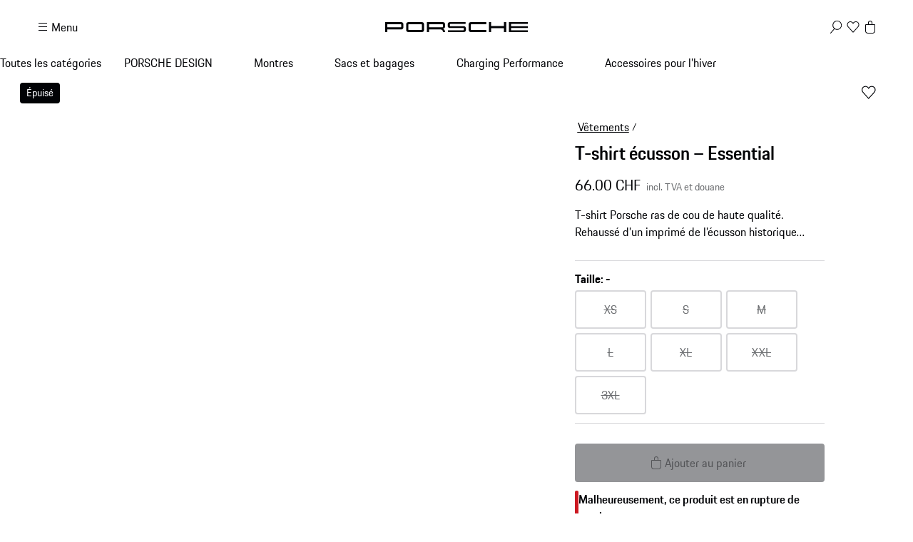

--- FILE ---
content_type: text/html; charset=utf-8
request_url: https://shop.porsche.com/ch/fr-CH/p/t-shirt-ecusson-essential-P-WAP671XXX0PESS/WAP67100M0PESS
body_size: 67053
content:
<!DOCTYPE html><html lang="en-US" class="_1c9ck040 _1c9ck042m"><head><meta charSet="utf-8"/><meta name="viewport" content="width=device-width, initial-scale=1"/><link rel="preload" href="https://cdn.ui.porsche.com/porsche-design-system/fonts/porsche-next-latin-regular.b8f1c20.woff2" as="font" crossorigin="" type="font/woff2"/><link rel="preload" href="https://cdn.ui.porsche.com/porsche-design-system/fonts/porsche-next-latin-semi-bold.b5f6fca.woff2" as="font" crossorigin="" type="font/woff2"/><link rel="preload" as="image" imageSrcSet="/_next/image?url=https%3A%2F%2Fproduct-domain-assets.ppim.aws.porsche.cloud%2Fporsche-prod%2F25%2F10%2F20%2F446%2Fwap671xxl0pess_omp2-001.webp&amp;w=640&amp;q=75 640w, /_next/image?url=https%3A%2F%2Fproduct-domain-assets.ppim.aws.porsche.cloud%2Fporsche-prod%2F25%2F10%2F20%2F446%2Fwap671xxl0pess_omp2-001.webp&amp;w=750&amp;q=75 750w, /_next/image?url=https%3A%2F%2Fproduct-domain-assets.ppim.aws.porsche.cloud%2Fporsche-prod%2F25%2F10%2F20%2F446%2Fwap671xxl0pess_omp2-001.webp&amp;w=828&amp;q=75 828w, /_next/image?url=https%3A%2F%2Fproduct-domain-assets.ppim.aws.porsche.cloud%2Fporsche-prod%2F25%2F10%2F20%2F446%2Fwap671xxl0pess_omp2-001.webp&amp;w=1080&amp;q=75 1080w, /_next/image?url=https%3A%2F%2Fproduct-domain-assets.ppim.aws.porsche.cloud%2Fporsche-prod%2F25%2F10%2F20%2F446%2Fwap671xxl0pess_omp2-001.webp&amp;w=1200&amp;q=75 1200w, /_next/image?url=https%3A%2F%2Fproduct-domain-assets.ppim.aws.porsche.cloud%2Fporsche-prod%2F25%2F10%2F20%2F446%2Fwap671xxl0pess_omp2-001.webp&amp;w=1920&amp;q=75 1920w, /_next/image?url=https%3A%2F%2Fproduct-domain-assets.ppim.aws.porsche.cloud%2Fporsche-prod%2F25%2F10%2F20%2F446%2Fwap671xxl0pess_omp2-001.webp&amp;w=2200&amp;q=75 2200w, /_next/image?url=https%3A%2F%2Fproduct-domain-assets.ppim.aws.porsche.cloud%2Fporsche-prod%2F25%2F10%2F20%2F446%2Fwap671xxl0pess_omp2-001.webp&amp;w=2560&amp;q=75 2560w" imageSizes="100vw"/><link rel="stylesheet" href="/_next/static/css/4bae4261e215919d.css?dpl=dpl_7vaJubmX5BphQLrGuH2mp37cuYpA" data-precedence="next"/><link rel="stylesheet" href="/_next/static/css/a5f4e572a5ee1adb.css?dpl=dpl_7vaJubmX5BphQLrGuH2mp37cuYpA" data-precedence="next"/><link rel="stylesheet" href="/_next/static/css/1d46836718945270.css?dpl=dpl_7vaJubmX5BphQLrGuH2mp37cuYpA" data-precedence="next"/><link rel="stylesheet" href="/_next/static/css/aa94412fdab4fe12.css?dpl=dpl_7vaJubmX5BphQLrGuH2mp37cuYpA" data-precedence="next"/><link rel="stylesheet" href="/_next/static/css/da1cf96d5f03f10e.css?dpl=dpl_7vaJubmX5BphQLrGuH2mp37cuYpA" data-precedence="next"/><link rel="stylesheet" href="/_next/static/css/1350c7aad0580071.css?dpl=dpl_7vaJubmX5BphQLrGuH2mp37cuYpA" data-precedence="next"/><link rel="stylesheet" href="/_next/static/css/4daed94d54db08cf.css?dpl=dpl_7vaJubmX5BphQLrGuH2mp37cuYpA" data-precedence="next"/><link rel="stylesheet" href="/_next/static/css/70137468de914f4f.css?dpl=dpl_7vaJubmX5BphQLrGuH2mp37cuYpA" data-precedence="next"/><link rel="stylesheet" href="/_next/static/css/441857eb73002917.css?dpl=dpl_7vaJubmX5BphQLrGuH2mp37cuYpA" data-precedence="next"/><link rel="stylesheet" href="/_next/static/css/ab9ec662770fb0ba.css?dpl=dpl_7vaJubmX5BphQLrGuH2mp37cuYpA" data-precedence="next"/><link rel="stylesheet" href="/_next/static/css/c11987cfcf89d6bd.css?dpl=dpl_7vaJubmX5BphQLrGuH2mp37cuYpA" data-precedence="next"/><link rel="stylesheet" href="/_next/static/css/05d2e06133852062.css?dpl=dpl_7vaJubmX5BphQLrGuH2mp37cuYpA" data-precedence="next"/><link rel="stylesheet" href="/_next/static/css/dc9f644e237668c2.css?dpl=dpl_7vaJubmX5BphQLrGuH2mp37cuYpA" data-precedence="next"/><link rel="stylesheet" href="/_next/static/css/d113eeb7969518ab.css?dpl=dpl_7vaJubmX5BphQLrGuH2mp37cuYpA" data-precedence="next"/><link rel="stylesheet" href="/_next/static/css/f6e836b55d57edac.css?dpl=dpl_7vaJubmX5BphQLrGuH2mp37cuYpA" data-precedence="next"/><link rel="stylesheet" href="/_next/static/css/d58540d92facd27d.css?dpl=dpl_7vaJubmX5BphQLrGuH2mp37cuYpA" data-precedence="next"/><link rel="stylesheet" href="/_next/static/css/e8887de05e88ffbf.css?dpl=dpl_7vaJubmX5BphQLrGuH2mp37cuYpA" data-precedence="next"/><link rel="stylesheet" href="/_next/static/css/2891fe8ab138b724.css?dpl=dpl_7vaJubmX5BphQLrGuH2mp37cuYpA" data-precedence="next"/><link rel="stylesheet" href="/_next/static/css/2d422a5a16272755.css?dpl=dpl_7vaJubmX5BphQLrGuH2mp37cuYpA" data-precedence="next"/><link rel="stylesheet" href="/_next/static/css/54da4b99feecef23.css?dpl=dpl_7vaJubmX5BphQLrGuH2mp37cuYpA" data-precedence="next"/><link rel="stylesheet" href="/_next/static/css/a7209f29ffb23ea8.css?dpl=dpl_7vaJubmX5BphQLrGuH2mp37cuYpA" data-precedence="next"/><link rel="stylesheet" href="/_next/static/css/9a3792b9646de4f0.css?dpl=dpl_7vaJubmX5BphQLrGuH2mp37cuYpA" data-precedence="next"/><link rel="stylesheet" href="/_next/static/css/f0e4b1d9c73a6280.css?dpl=dpl_7vaJubmX5BphQLrGuH2mp37cuYpA" data-precedence="next"/><link rel="stylesheet" href="/_next/static/css/a71a5d3791d79118.css?dpl=dpl_7vaJubmX5BphQLrGuH2mp37cuYpA" data-precedence="next"/><link rel="stylesheet" href="/_next/static/css/acf061a3aa3843fb.css?dpl=dpl_7vaJubmX5BphQLrGuH2mp37cuYpA" data-precedence="next"/><link rel="stylesheet" href="/_next/static/css/519d44e887fc1cf2.css?dpl=dpl_7vaJubmX5BphQLrGuH2mp37cuYpA" data-precedence="next"/><link rel="stylesheet" href="/_next/static/css/4660003ace76083b.css?dpl=dpl_7vaJubmX5BphQLrGuH2mp37cuYpA" data-precedence="next"/><link rel="stylesheet" href="/_next/static/css/4be7d7cd55ce53b9.css?dpl=dpl_7vaJubmX5BphQLrGuH2mp37cuYpA" data-precedence="next"/><link rel="stylesheet" href="/_next/static/css/33d9fd41ffea3a73.css?dpl=dpl_7vaJubmX5BphQLrGuH2mp37cuYpA" data-precedence="next"/><link rel="stylesheet" href="/_next/static/css/eac151159447bc4e.css?dpl=dpl_7vaJubmX5BphQLrGuH2mp37cuYpA" data-precedence="next"/><link rel="stylesheet" href="/_next/static/css/a7b0328216e8b613.css?dpl=dpl_7vaJubmX5BphQLrGuH2mp37cuYpA" data-precedence="next"/><link rel="stylesheet" href="/_next/static/css/5ca34370804ac926.css?dpl=dpl_7vaJubmX5BphQLrGuH2mp37cuYpA" data-precedence="next"/><link rel="stylesheet" href="/_next/static/css/1f3e2df4932fe53e.css?dpl=dpl_7vaJubmX5BphQLrGuH2mp37cuYpA" data-precedence="next"/><link rel="stylesheet" href="/_next/static/css/fc7724edfa18998d.css?dpl=dpl_7vaJubmX5BphQLrGuH2mp37cuYpA" data-precedence="next"/><link rel="stylesheet" href="/_next/static/css/2af2559b6fa93cb3.css?dpl=dpl_7vaJubmX5BphQLrGuH2mp37cuYpA" data-precedence="next"/><link rel="stylesheet" href="/_next/static/css/6d15f68be760b957.css?dpl=dpl_7vaJubmX5BphQLrGuH2mp37cuYpA" data-precedence="next"/><link rel="stylesheet" href="/_next/static/css/1d303b4d8b670881.css?dpl=dpl_7vaJubmX5BphQLrGuH2mp37cuYpA" data-precedence="next"/><link rel="stylesheet" href="/_next/static/css/c8ea36e540500ded.css?dpl=dpl_7vaJubmX5BphQLrGuH2mp37cuYpA" data-precedence="next"/><link rel="stylesheet" href="/_next/static/css/81f9e1f051057402.css?dpl=dpl_7vaJubmX5BphQLrGuH2mp37cuYpA" data-precedence="next"/><link rel="stylesheet" href="/_next/static/css/0c833d883b13151d.css?dpl=dpl_7vaJubmX5BphQLrGuH2mp37cuYpA" data-precedence="next"/><link rel="stylesheet" href="/_next/static/css/614dfb37dda297a4.css?dpl=dpl_7vaJubmX5BphQLrGuH2mp37cuYpA" data-precedence="next"/><link rel="stylesheet" href="/_next/static/css/32a4bdb0796eb204.css?dpl=dpl_7vaJubmX5BphQLrGuH2mp37cuYpA" data-precedence="next"/><link rel="stylesheet" href="/_next/static/css/a7f96b4d9d50f16c.css?dpl=dpl_7vaJubmX5BphQLrGuH2mp37cuYpA" data-precedence="next"/><link rel="stylesheet" href="/_next/static/css/6b55e0cb884838d6.css?dpl=dpl_7vaJubmX5BphQLrGuH2mp37cuYpA" data-precedence="next"/><link rel="stylesheet" href="/_next/static/css/f595c57d78150a9b.css?dpl=dpl_7vaJubmX5BphQLrGuH2mp37cuYpA" data-precedence="next"/><link rel="stylesheet" href="/_next/static/css/d20008a4133eb473.css?dpl=dpl_7vaJubmX5BphQLrGuH2mp37cuYpA" data-precedence="next"/><link rel="stylesheet" href="/_next/static/css/7010324189789547.css?dpl=dpl_7vaJubmX5BphQLrGuH2mp37cuYpA" data-precedence="next"/><link rel="stylesheet" href="/_next/static/css/20b2c0de7d78a9bf.css?dpl=dpl_7vaJubmX5BphQLrGuH2mp37cuYpA" data-precedence="next"/><link rel="stylesheet" href="/_next/static/css/cbc35a8a0c0fdc1c.css?dpl=dpl_7vaJubmX5BphQLrGuH2mp37cuYpA" data-precedence="next"/><link rel="stylesheet" href="/_next/static/css/198644e6a170f47e.css?dpl=dpl_7vaJubmX5BphQLrGuH2mp37cuYpA" data-precedence="next"/><link rel="stylesheet" href="/_next/static/css/c3f5c43e109c47dc.css?dpl=dpl_7vaJubmX5BphQLrGuH2mp37cuYpA" data-precedence="next"/><link rel="preload" as="script" fetchPriority="low" href="/_next/static/chunks/webpack-bd2cea97ac92f840.js?dpl=dpl_7vaJubmX5BphQLrGuH2mp37cuYpA"/><script src="/_next/static/chunks/87c73c54-82ec917d869d9a31.js?dpl=dpl_7vaJubmX5BphQLrGuH2mp37cuYpA" async=""></script><script src="/_next/static/chunks/2074-0a092bc1d61d3a23.js?dpl=dpl_7vaJubmX5BphQLrGuH2mp37cuYpA" async=""></script><script src="/_next/static/chunks/main-app-07015285f9f11966.js?dpl=dpl_7vaJubmX5BphQLrGuH2mp37cuYpA" async=""></script><script src="/_next/static/chunks/7813-d8f01b5062094379.js?dpl=dpl_7vaJubmX5BphQLrGuH2mp37cuYpA" async=""></script><script src="/_next/static/chunks/app/%5BmarketplaceId%5D/%5BlocaleId%5D/%40header/error-10b31e56005b42a3.js?dpl=dpl_7vaJubmX5BphQLrGuH2mp37cuYpA" async=""></script><script src="/_next/static/chunks/7643-b12e5f2845e046e1.js?dpl=dpl_7vaJubmX5BphQLrGuH2mp37cuYpA" async=""></script><script src="/_next/static/chunks/217-cc159dfe54cb29e7.js?dpl=dpl_7vaJubmX5BphQLrGuH2mp37cuYpA" async=""></script><script src="/_next/static/chunks/186-7b25f05df8d49e33.js?dpl=dpl_7vaJubmX5BphQLrGuH2mp37cuYpA" async=""></script><script src="/_next/static/chunks/3027-cd0736eb1c649c87.js?dpl=dpl_7vaJubmX5BphQLrGuH2mp37cuYpA" async=""></script><script src="/_next/static/chunks/7618-55ac8d01a9cf99be.js?dpl=dpl_7vaJubmX5BphQLrGuH2mp37cuYpA" async=""></script><script src="/_next/static/chunks/2483-963708afbeba70af.js?dpl=dpl_7vaJubmX5BphQLrGuH2mp37cuYpA" async=""></script><script src="/_next/static/chunks/4184-ae1d7ce73263ca2d.js?dpl=dpl_7vaJubmX5BphQLrGuH2mp37cuYpA" async=""></script><script src="/_next/static/chunks/5998-3d872e9e9799805c.js?dpl=dpl_7vaJubmX5BphQLrGuH2mp37cuYpA" async=""></script><script src="/_next/static/chunks/3679-91256ce5f6951390.js?dpl=dpl_7vaJubmX5BphQLrGuH2mp37cuYpA" async=""></script><script src="/_next/static/chunks/1216-a626c33a8d928b27.js?dpl=dpl_7vaJubmX5BphQLrGuH2mp37cuYpA" async=""></script><script src="/_next/static/chunks/3421-e1e59906eb5faf75.js?dpl=dpl_7vaJubmX5BphQLrGuH2mp37cuYpA" async=""></script><script src="/_next/static/chunks/app/%5BmarketplaceId%5D/%5BlocaleId%5D/page-6f7049ffdbe6b669.js?dpl=dpl_7vaJubmX5BphQLrGuH2mp37cuYpA" async=""></script><script src="/_next/static/chunks/8260-31c4cc4dde5cdd1c.js?dpl=dpl_7vaJubmX5BphQLrGuH2mp37cuYpA" async=""></script><script src="/_next/static/chunks/app/layout-0cda0ab886f30efc.js?dpl=dpl_7vaJubmX5BphQLrGuH2mp37cuYpA" async=""></script><script src="/_next/static/chunks/5140-e0380bede7b5901b.js?dpl=dpl_7vaJubmX5BphQLrGuH2mp37cuYpA" async=""></script><script src="/_next/static/chunks/5728-d9dbdf1422a94925.js?dpl=dpl_7vaJubmX5BphQLrGuH2mp37cuYpA" async=""></script><script src="/_next/static/chunks/4136-70bfbaf151335756.js?dpl=dpl_7vaJubmX5BphQLrGuH2mp37cuYpA" async=""></script><script src="/_next/static/chunks/app/%5BmarketplaceId%5D/%5BlocaleId%5D/layout-7ede00f85ffc7d11.js?dpl=dpl_7vaJubmX5BphQLrGuH2mp37cuYpA" async=""></script><script src="/_next/static/chunks/72f993e1-fda82c24b99e68bc.js?dpl=dpl_7vaJubmX5BphQLrGuH2mp37cuYpA" async=""></script><script src="/_next/static/chunks/649663ef-629340f306a872d4.js?dpl=dpl_7vaJubmX5BphQLrGuH2mp37cuYpA" async=""></script><script src="/_next/static/chunks/6937-fdaf1afc77cc2823.js?dpl=dpl_7vaJubmX5BphQLrGuH2mp37cuYpA" async=""></script><script src="/_next/static/chunks/4687-ae08212ca6ef5322.js?dpl=dpl_7vaJubmX5BphQLrGuH2mp37cuYpA" async=""></script><script src="/_next/static/chunks/2062-81b2a3c5cb35e670.js?dpl=dpl_7vaJubmX5BphQLrGuH2mp37cuYpA" async=""></script><script src="/_next/static/chunks/app/not-found-cf5bf8185715dca5.js?dpl=dpl_7vaJubmX5BphQLrGuH2mp37cuYpA" async=""></script><script src="/_next/static/chunks/app/%5BmarketplaceId%5D/%5BlocaleId%5D/%40header/page-c518abeb917eb110.js?dpl=dpl_7vaJubmX5BphQLrGuH2mp37cuYpA" async=""></script><script src="/_next/static/chunks/app/%5BmarketplaceId%5D/%5BlocaleId%5D/error-f2fea7c56b3a5547.js?dpl=dpl_7vaJubmX5BphQLrGuH2mp37cuYpA" async=""></script><script src="/_next/static/chunks/9180-65a890f91e1b17af.js?dpl=dpl_7vaJubmX5BphQLrGuH2mp37cuYpA" async=""></script><script src="/_next/static/chunks/app/%5BmarketplaceId%5D/%5BlocaleId%5D/p/%5Bslug%5D/%5BvariantSku%5D/page-e6c7197c35c9312b.js?dpl=dpl_7vaJubmX5BphQLrGuH2mp37cuYpA" async=""></script><link rel="preload" href="https://cdn.ui.porsche.com/porsche-design-system/components/porsche-design-system.v3.31.0.2455cdfb4dfcc42e5299.js" as="script" crossorigin=""/><link rel="preload" href="https://cdn.matomo.cloud/porsche.matomo.cloud/matomo.js" as="script"/><link rel="preload" href="https://www.porsche.com/all/usercentrics/udg-uc-sdk.min.js" as="script"/><link rel="preload" href="/scripts/appmeasurement/AppMeasurement-2.27.0.js" as="script"/><link rel="preload" href="/_next/static/css/74ceb9fe34fabfcb.css?dpl=dpl_7vaJubmX5BphQLrGuH2mp37cuYpA" as="style"/><link rel="preload" href="https://cdn.ui.porsche.com/porsche-design-system/fonts/porsche-next-latin-regular.b8f1c20.woff2" as="font" type="font/woff2" crossorigin=""/><link rel="preload" href="https://cdn.ui.porsche.com/porsche-design-system/fonts/porsche-next-latin-semi-bold.b5f6fca.woff2" as="font" type="font/woff2" crossorigin=""/><link rel="preload" href="https://cdn.ui.porsche.com/porsche-design-system/components/porsche-design-system.v3.31.0.2455cdfb4dfcc42e5299.js" as="script" crossorigin=""/><link rel="prefetch" href="https://cdn.ui.porsche.com/porsche-design-system/icons/arrow-right.872716b.svg" as="image" type="image/svg+xml" crossorigin=""/><meta name="theme-color" content="#FFF" media="(prefers-color-scheme:light)"/><meta name="theme-color" content="#0E1418" media="(prefers-color-scheme:dark)"/><meta name="mobile-web-app-capable" content="yes"/><meta name="apple-mobile-web-app-status-bar-style" content="default"/><meta name="apple-mobile-web-app-title" content="Porsche Shop"/><meta name="msapplication-TileImage" content="https://cdn.ui.porsche.com/porsche-design-system/meta-icons/mstile-270x270.f58081f.png"/><meta name="msapplication-TileColor" content="#FFF"/><link rel="icon" sizes="any" href="https://cdn.ui.porsche.com/porsche-design-system/meta-icons/favicon.ed9a926.ico"/><link rel="icon" type="image/png" sizes="32x32" href="https://cdn.ui.porsche.com/porsche-design-system/meta-icons/favicon-32x32.d42ac28.png"/><link rel="apple-touch-icon" href="https://cdn.ui.porsche.com/porsche-design-system/meta-icons/apple-touch-icon-180x180.bdf11cc.png"/><link rel="manifest" href="https://cdn.ui.porsche.com/porsche-design-system/meta-icons/manifest.b904b15.webmanifest"/><title>T-shirt écusson – Essential | PORSCHE SHOP</title><meta name="robots" content="index, follow"/><link rel="canonical" href="https://shop.porsche.com/ch/fr-CH/p/t-shirt-ecusson-essential-P-WAP671XXX0PESS/WAP67100M0PESS"/><link rel="alternate" hrefLang="en-IE" href="https://shop.porsche.com/ie/en-IE/p/crest-t-shirt-essential-P-WAP671XXX0PESS/WAP67100M0PESS"/><link rel="alternate" hrefLang="en-CA" href="https://shop.porsche.com/ca/en-CA/p/crest-t-shirt-essential-P-WAP671XXX0PESS/WAP67100M0PESS"/><link rel="alternate" hrefLang="en-US" href="https://shop.porsche.com/us/en-US/p/crest-t-shirt-essential-P-WAP671XXX0PESS/WAP67100M0PESS"/><link rel="alternate" hrefLang="en-EE" href="https://shop.porsche.com/ee/en-EE/p/crest-t-shirt-essential-P-WAP671XXX0PESS/WAP67100M0PESS"/><link rel="alternate" hrefLang="en-CH" href="https://shop.porsche.com/ch/en-CH/p/crest-t-shirt-essential-P-WAP671XXX0PESS/WAP67100M0PESS"/><link rel="alternate" hrefLang="nl-BE" href="https://shop.porsche.com/be/nl-BE/p/t-shirt-wapenschild-essential-P-WAP671XXX0PESS/WAP67100M0PESS"/><link rel="alternate" hrefLang="en-GR" href="https://shop.porsche.com/gr/en-GR/p/crest-t-shirt-essential-P-WAP671XXX0PESS/WAP67100M0PESS"/><link rel="alternate" hrefLang="de-AT" href="https://shop.porsche.com/at/de-AT/p/t-shirt-wappen-essential-P-WAP671XXX0PESS/WAP67100M0PESS"/><link rel="alternate" hrefLang="nl-NL" href="https://shop.porsche.com/nl/nl-NL/p/t-shirt-wapenschild-essential-P-WAP671XXX0PESS/WAP67100M0PESS"/><link rel="alternate" hrefLang="fr-CH" href="https://shop.porsche.com/ch/fr-CH/p/t-shirt-ecusson-essential-P-WAP671XXX0PESS/WAP67100M0PESS"/><link rel="alternate" hrefLang="en-CY" href="https://shop.porsche.com/cy/en-CY/p/crest-t-shirt-essential-P-WAP671XXX0PESS/WAP67100M0PESS"/><link rel="alternate" hrefLang="de-CH" href="https://shop.porsche.com/ch/de-CH/p/t-shirt-wappen-essential-P-WAP671XXX0PESS/WAP67100M0PESS"/><link rel="alternate" hrefLang="en-RO" href="https://shop.porsche.com/ro/en-RO/p/crest-t-shirt-essential-P-WAP671XXX0PESS/WAP67100M0PESS"/><link rel="alternate" hrefLang="de-DE" href="https://shop.porsche.com/de/de-DE/p/t-shirt-wappen-essential-P-WAP671XXX0PESS/WAP67100M0PESS"/><link rel="alternate" hrefLang="en-FI" href="https://shop.porsche.com/fi/en-FI/p/crest-t-shirt-essential-P-WAP671XXX0PESS/WAP67100M0PESS"/><link rel="alternate" hrefLang="fr-MC" href="https://shop.porsche.com/mc/fr-MC/p/t-shirt-ecusson-essential-P-WAP671XXX0PESS/WAP67100M0PESS"/><link rel="alternate" hrefLang="en-BG" href="https://shop.porsche.com/bg/en-BG/p/crest-t-shirt-essential-P-WAP671XXX0PESS/WAP67100M0PESS"/><link rel="alternate" hrefLang="es-ES" href="https://shop.porsche.com/es/es-ES/p/camiseta-con-escudo-essential-P-WAP671XXX0PESS/WAP67100M0PESS"/><link rel="alternate" hrefLang="en-LT" href="https://shop.porsche.com/lt/en-LT/p/crest-t-shirt-essential-P-WAP671XXX0PESS/WAP67100M0PESS"/><link rel="alternate" hrefLang="fr-CA" href="https://shop.porsche.com/ca/fr-CA/p/t-shirt-ecusson-essential-P-WAP671XXX0PESS/WAP67100M0PESS"/><link rel="alternate" hrefLang="en-HR" href="https://shop.porsche.com/hr/en-HR/p/crest-t-shirt-essential-P-WAP671XXX0PESS/WAP67100M0PESS"/><link rel="alternate" hrefLang="en-LV" href="https://shop.porsche.com/lv/en-LV/p/crest-t-shirt-essential-P-WAP671XXX0PESS/WAP67100M0PESS"/><link rel="alternate" hrefLang="it-IT" href="https://shop.porsche.com/it/it-IT/p/maglietta-con-stemma-essential-P-WAP671XXX0PESS/WAP67100M0PESS"/><link rel="alternate" hrefLang="pl-PL" href="https://shop.porsche.com/pl/pl-PL/p/t-shirt-meki-kolekcja-essential-P-WAP671XXX0PESS/WAP67100M0PESS"/><link rel="alternate" hrefLang="fr-BE" href="https://shop.porsche.com/be/fr-BE/p/t-shirt-ecusson-essential-P-WAP671XXX0PESS/WAP67100M0PESS"/><link rel="alternate" hrefLang="de-LU" href="https://shop.porsche.com/lu/de-LU/p/t-shirt-wappen-essential-P-WAP671XXX0PESS/WAP67100M0PESS"/><link rel="alternate" hrefLang="it-CH" href="https://shop.porsche.com/ch/it-CH/p/maglietta-con-stemma-essential-P-WAP671XXX0PESS/WAP67100M0PESS"/><link rel="alternate" hrefLang="en-SI" href="https://shop.porsche.com/si/en-SI/p/crest-t-shirt-essential-P-WAP671XXX0PESS/WAP67100M0PESS"/><link rel="alternate" hrefLang="fr-LU" href="https://shop.porsche.com/lu/fr-LU/p/t-shirt-ecusson-essential-P-WAP671XXX0PESS/WAP67100M0PESS"/><link rel="alternate" hrefLang="fr-FR" href="https://shop.porsche.com/fr/fr-FR/p/t-shirt-ecusson-essential-P-WAP671XXX0PESS/WAP67100M0PESS"/><link rel="alternate" hrefLang="en-SK" href="https://shop.porsche.com/sk/en-SK/p/crest-t-shirt-essential-P-WAP671XXX0PESS/WAP67100M0PESS"/><link rel="alternate" hrefLang="en-GB" href="https://shop.porsche.com/gb/en-GB/p/crest-t-shirt-essential-P-WAP671XXX0PESS/WAP67100M0PESS"/><meta name="google-site-verification" content="9fsX34pEblJUXvmy2NviWLp7wis2e5ICkJ-7_KiWMEs"/><meta property="og:title" content="T-shirt écusson – Essential | PORSCHE SHOP"/><meta property="og:url" content="https://shop.porsche.com/ch/fr-CH/p/t-shirt-ecusson-essential-P-WAP671XXX0PESS/WAP67100M0PESS"/><meta property="og:site_name" content="PORSCHE SHOP"/><meta property="og:image" content="https://product-domain-assets.ppim.aws.porsche.cloud/porsche-prod/25/10/20/446/wap671xxl0pess_omp2-001.webp"/><meta name="twitter:card" content="summary_large_image"/><meta name="twitter:title" content="T-shirt écusson – Essential | PORSCHE SHOP"/><meta name="twitter:image" content="https://product-domain-assets.ppim.aws.porsche.cloud/porsche-prod/25/10/20/446/wap671xxl0pess_omp2-001.webp"/><style data-pds-initial-styles="">html,body{margin:0;padding:0;font-family:'Porsche Next','Arial Narrow',Arial,'Heiti SC',SimHei,sans-serif;line-height:calc(6px + 2.125ex);letter-spacing:normal;text-size-adjust:none;-webkit-text-size-adjust:none}:is(sl-p-accordion,sl-p-banner,sl-p-button,sl-p-button-group,sl-p-button-pure,sl-p-button-tile,sl-p-canvas,sl-p-carousel,sl-p-checkbox,sl-p-checkbox-wrapper,sl-p-content-wrapper,sl-p-crest,sl-p-display,sl-p-divider,sl-p-drilldown,sl-p-drilldown-item,sl-p-drilldown-link,sl-p-fieldset,sl-p-fieldset-wrapper,sl-p-flag,sl-p-flex,sl-p-flex-item,sl-p-flyout,sl-p-grid,sl-p-grid-item,sl-p-heading,sl-p-headline,sl-p-icon,sl-p-inline-notification,sl-p-input-date,sl-p-input-email,sl-p-input-number,sl-p-input-password,sl-p-input-search,sl-p-input-tel,sl-p-input-text,sl-p-input-time,sl-p-input-url,sl-p-link,sl-p-link-pure,sl-p-link-social,sl-p-link-tile,sl-p-link-tile-model-signature,sl-p-link-tile-product,sl-p-marque,sl-p-modal,sl-p-model-signature,sl-p-multi-select,sl-p-multi-select-option,sl-p-optgroup,sl-p-pagination,sl-p-pin-code,sl-p-popover,sl-p-radio-button-wrapper,sl-p-radio-group,sl-p-radio-group-option,sl-p-scroller,sl-p-segmented-control,sl-p-segmented-control-item,sl-p-select,sl-p-select-option,sl-p-select-wrapper,sl-p-sheet,sl-p-spinner,sl-p-stepper-horizontal,sl-p-stepper-horizontal-item,sl-p-switch,sl-p-table,sl-p-table-body,sl-p-table-cell,sl-p-table-head,sl-p-table-head-cell,sl-p-table-head-row,sl-p-table-row,sl-p-tabs,sl-p-tabs-bar,sl-p-tabs-item,sl-p-tag,sl-p-tag-dismissible,sl-p-text,sl-p-text-field-wrapper,sl-p-text-list,sl-p-text-list-item,sl-p-textarea,sl-p-textarea-wrapper,sl-p-toast,sl-p-wordmark,uc-p-accordion,uc-p-banner,uc-p-button,uc-p-button-group,uc-p-button-pure,uc-p-button-tile,uc-p-canvas,uc-p-carousel,uc-p-checkbox,uc-p-checkbox-wrapper,uc-p-content-wrapper,uc-p-crest,uc-p-display,uc-p-divider,uc-p-drilldown,uc-p-drilldown-item,uc-p-drilldown-link,uc-p-fieldset,uc-p-fieldset-wrapper,uc-p-flag,uc-p-flex,uc-p-flex-item,uc-p-flyout,uc-p-grid,uc-p-grid-item,uc-p-heading,uc-p-headline,uc-p-icon,uc-p-inline-notification,uc-p-input-date,uc-p-input-email,uc-p-input-number,uc-p-input-password,uc-p-input-search,uc-p-input-tel,uc-p-input-text,uc-p-input-time,uc-p-input-url,uc-p-link,uc-p-link-pure,uc-p-link-social,uc-p-link-tile,uc-p-link-tile-model-signature,uc-p-link-tile-product,uc-p-marque,uc-p-modal,uc-p-model-signature,uc-p-multi-select,uc-p-multi-select-option,uc-p-optgroup,uc-p-pagination,uc-p-pin-code,uc-p-popover,uc-p-radio-button-wrapper,uc-p-radio-group,uc-p-radio-group-option,uc-p-scroller,uc-p-segmented-control,uc-p-segmented-control-item,uc-p-select,uc-p-select-option,uc-p-select-wrapper,uc-p-sheet,uc-p-spinner,uc-p-stepper-horizontal,uc-p-stepper-horizontal-item,uc-p-switch,uc-p-table,uc-p-table-body,uc-p-table-cell,uc-p-table-head,uc-p-table-head-cell,uc-p-table-head-row,uc-p-table-row,uc-p-tabs,uc-p-tabs-bar,uc-p-tabs-item,uc-p-tag,uc-p-tag-dismissible,uc-p-text,uc-p-text-field-wrapper,uc-p-text-list,uc-p-text-list-item,uc-p-textarea,uc-p-textarea-wrapper,uc-p-toast,uc-p-wordmark,phn-p-accordion,phn-p-banner,phn-p-button,phn-p-button-group,phn-p-button-pure,phn-p-button-tile,phn-p-canvas,phn-p-carousel,phn-p-checkbox,phn-p-checkbox-wrapper,phn-p-content-wrapper,phn-p-crest,phn-p-display,phn-p-divider,phn-p-drilldown,phn-p-drilldown-item,phn-p-drilldown-link,phn-p-fieldset,phn-p-fieldset-wrapper,phn-p-flag,phn-p-flex,phn-p-flex-item,phn-p-flyout,phn-p-grid,phn-p-grid-item,phn-p-heading,phn-p-headline,phn-p-icon,phn-p-inline-notification,phn-p-input-date,phn-p-input-email,phn-p-input-number,phn-p-input-password,phn-p-input-search,phn-p-input-tel,phn-p-input-text,phn-p-input-time,phn-p-input-url,phn-p-link,phn-p-link-pure,phn-p-link-social,phn-p-link-tile,phn-p-link-tile-model-signature,phn-p-link-tile-product,phn-p-marque,phn-p-modal,phn-p-model-signature,phn-p-multi-select,phn-p-multi-select-option,phn-p-optgroup,phn-p-pagination,phn-p-pin-code,phn-p-popover,phn-p-radio-button-wrapper,phn-p-radio-group,phn-p-radio-group-option,phn-p-scroller,phn-p-segmented-control,phn-p-segmented-control-item,phn-p-select,phn-p-select-option,phn-p-select-wrapper,phn-p-sheet,phn-p-spinner,phn-p-stepper-horizontal,phn-p-stepper-horizontal-item,phn-p-switch,phn-p-table,phn-p-table-body,phn-p-table-cell,phn-p-table-head,phn-p-table-head-cell,phn-p-table-head-row,phn-p-table-row,phn-p-tabs,phn-p-tabs-bar,phn-p-tabs-item,phn-p-tag,phn-p-tag-dismissible,phn-p-text,phn-p-text-field-wrapper,phn-p-text-list,phn-p-text-list-item,phn-p-textarea,phn-p-textarea-wrapper,phn-p-toast,phn-p-wordmark):not(:defined,.ssr,[data-ssr]){visibility:hidden}</style><style data-pds-font-face-styles="">@font-face{font-family:Porsche Next;font-style:normal;font-weight:700;src:url('https://cdn.ui.porsche.com/porsche-design-system/fonts/porsche-next-arabic-bold.1796b39.woff2') format('woff2');unicode-range:U+0600-0671,U+06A1,U+06A4,U+06BA,U+06CC,U+06D5,U+06F8,U+06F9;font-display:swap}@font-face{font-family:Porsche Next;font-style:normal;font-weight:400;src:url('https://cdn.ui.porsche.com/porsche-design-system/fonts/porsche-next-arabic-regular.413b375.woff2') format('woff2');unicode-range:U+0600-0671,U+06A1,U+06A4,U+06BA,U+06CC,U+06D5,U+06F8,U+06F9;font-display:swap}@font-face{font-family:Porsche Next;font-style:normal;font-weight:700;src:url('https://cdn.ui.porsche.com/porsche-design-system/fonts/porsche-next-cyril-bold.4cb90bb.woff2') format('woff2');unicode-range:U+0400-04FF;font-display:swap}@font-face{font-family:Porsche Next;font-style:normal;font-weight:400;src:url('https://cdn.ui.porsche.com/porsche-design-system/fonts/porsche-next-cyril-regular.b845952.woff2') format('woff2');unicode-range:U+0400-04FF;font-display:swap}@font-face{font-family:Porsche Next;font-style:normal;font-weight:600;src:url('https://cdn.ui.porsche.com/porsche-design-system/fonts/porsche-next-cyril-semi-bold.378f7d5.woff2') format('woff2');unicode-range:U+0400-04FF;font-display:swap}@font-face{font-family:Porsche Next;font-style:normal;font-weight:700;src:url('https://cdn.ui.porsche.com/porsche-design-system/fonts/porsche-next-greek-bold.d2546b1.woff2') format('woff2');unicode-range:U+0370-03FF;font-display:swap}@font-face{font-family:Porsche Next;font-style:normal;font-weight:400;src:url('https://cdn.ui.porsche.com/porsche-design-system/fonts/porsche-next-greek-regular.0b3d9b3.woff2') format('woff2');unicode-range:U+0370-03FF;font-display:swap}@font-face{font-family:Porsche Next;font-style:normal;font-weight:600;src:url('https://cdn.ui.porsche.com/porsche-design-system/fonts/porsche-next-greek-semi-bold.f3a9ae0.woff2') format('woff2');unicode-range:U+0370-03FF;font-display:swap}@font-face{font-family:Porsche Next;font-style:normal;font-weight:700;src:url('https://cdn.ui.porsche.com/porsche-design-system/fonts/porsche-next-latin-bold.0fbdc6d.woff2') format('woff2');unicode-range:U+0020-007F,U+0080-00FF,U+0100-017F,U+0180-024F,U+0250-02AF,U+02B0-02FF,U+0300-036F,U+1E00-1EFF,U+2000-206F,U+2070-209F,U+20A0-20CF,U+2100-214F,U+2150-218F,U+2190-21FF,U+2200-22FF,U+25A0-25FF,U+2600-26FF,U+FB00-FB4F,U+FE70-FEFF;font-display:swap}@font-face{font-family:Porsche Next;font-style:normal;font-weight:400;src:url('https://cdn.ui.porsche.com/porsche-design-system/fonts/porsche-next-latin-regular.b8f1c20.woff2') format('woff2');unicode-range:U+0020-007F,U+0080-00FF,U+0100-017F,U+0180-024F,U+0250-02AF,U+02B0-02FF,U+0300-036F,U+1E00-1EFF,U+2000-206F,U+2070-209F,U+20A0-20CF,U+2100-214F,U+2150-218F,U+2190-21FF,U+2200-22FF,U+25A0-25FF,U+2600-26FF,U+FB00-FB4F,U+FE70-FEFF;font-display:swap}@font-face{font-family:Porsche Next;font-style:normal;font-weight:600;src:url('https://cdn.ui.porsche.com/porsche-design-system/fonts/porsche-next-latin-semi-bold.b5f6fca.woff2') format('woff2');unicode-range:U+0020-007F,U+0080-00FF,U+0100-017F,U+0180-024F,U+0250-02AF,U+02B0-02FF,U+0300-036F,U+1E00-1EFF,U+2000-206F,U+2070-209F,U+20A0-20CF,U+2100-214F,U+2150-218F,U+2190-21FF,U+2200-22FF,U+25A0-25FF,U+2600-26FF,U+FB00-FB4F,U+FE70-FEFF;font-display:swap}@font-face{font-family:Porsche Next;font-style:normal;font-weight:700;src:url('https://cdn.ui.porsche.com/porsche-design-system/fonts/porsche-next-pashto-bold.f30f194.woff2') format('woff2');unicode-range:U+067C,U+067E,U+0681,U+0682,U+0685,U+0686,U+0689,U+067C,U+0693,U+0696,U+0698,U+069A,U+06A9,U+06AB,U+06AF,U+06BC,U+06CD,U+06D0;font-display:swap}@font-face{font-family:Porsche Next;font-style:normal;font-weight:400;src:url('https://cdn.ui.porsche.com/porsche-design-system/fonts/porsche-next-pashto-regular.3989814.woff2') format('woff2');unicode-range:U+067C,U+067E,U+0681,U+0682,U+0685,U+0686,U+0689,U+067C,U+0693,U+0696,U+0698,U+069A,U+06A9,U+06AB,U+06AF,U+06BC,U+06CD,U+06D0;font-display:swap}@font-face{font-family:Porsche Next;font-style:normal;font-weight:700;src:url('https://cdn.ui.porsche.com/porsche-design-system/fonts/porsche-next-thai-bold.b9e9f23.woff2') format('woff2');unicode-range:U+0E00-0E7F;font-display:swap}@font-face{font-family:Porsche Next;font-style:normal;font-weight:400;src:url('https://cdn.ui.porsche.com/porsche-design-system/fonts/porsche-next-thai-regular.ac04c30.woff2') format('woff2');unicode-range:U+0E00-0E7F;font-display:swap}@font-face{font-family:Porsche Next;font-style:normal;font-weight:600;src:url('https://cdn.ui.porsche.com/porsche-design-system/fonts/porsche-next-thai-semi-bold.8d53572.woff2') format('woff2');unicode-range:U+0E00-0E7F;font-display:swap}@font-face{font-family:Porsche Next;font-style:normal;font-weight:700;src:url('https://cdn.ui.porsche.com/porsche-design-system/fonts/porsche-next-urdu-bold.49a86a4.woff2') format('woff2');unicode-range:U+0679,U+0688,U+0691,U+06BE,U+06C0-06C3,U+06D2-06D5,U+06F0-06F9;font-display:swap}@font-face{font-family:Porsche Next;font-style:normal;font-weight:400;src:url('https://cdn.ui.porsche.com/porsche-design-system/fonts/porsche-next-urdu-regular.ad23819.woff2') format('woff2');unicode-range:U+0679,U+0688,U+0691,U+06BE,U+06C0-06C3,U+06D2-06D5,U+06F0-06F9;font-display:swap}</style><script src="/_next/static/chunks/polyfills-42372ed130431b0a.js?dpl=dpl_7vaJubmX5BphQLrGuH2mp37cuYpA" noModule=""></script></head><body><div hidden=""><!--$--><!--/$--></div><script type="application/ld+json">{"@context":"https://schema.org","@type":"WebSite","@id":"https://shop.porsche.com#website","name":"PORSCHE SHOP","url":"https://shop.porsche.com"}</script><div role="status" style="position:absolute;border:0;width:1px;height:1px;padding:0;margin:-1px;overflow:hidden;clip:rect(0, 0, 0, 0);white-space:nowrap;word-wrap:normal"></div><sl-p-toast role="status" data-ssr=""><template shadowroot="open" shadowrootmode="open"><style>:host{position:fixed !important;inset-inline:max(22px,10.625vw - 12px) !important;--p-internal-toast-position-bottom:var(--p-toast-position-bottom,56px) !important;bottom:var(--p-internal-toast-position-bottom) !important;z-index:999999 !important;color-scheme:light dark !important}</style></template></sl-p-toast><!--$!--><template data-dgst="BAILOUT_TO_CLIENT_SIDE_RENDERING"></template><!--/$--><!--$!--><template data-dgst="BAILOUT_TO_CLIENT_SIDE_RENDERING"></template><!--/$--><div id="ZN_9sIOyuZFdGiCGxg"></div><!--$!--><template data-dgst="BAILOUT_TO_CLIENT_SIDE_RENDERING"></template><!--/$--><!--$!--><template data-dgst="BAILOUT_TO_CLIENT_SIDE_RENDERING"></template><!--/$--><script type="application/ld+json">{"@context":"https://schema.org","@type":"Organization","name":"Porsche Sales \u0026 Marketplace GmbH","url":"https://shop.porsche.com/ch/fr-CH","logo":"https://cdn.ui.porsche.com/porsche-design-system/marque/porsche-marque-trademark.medium.min.fff6e9b91481cc5b1fc6c9b62987ccaf@2x.webp","email":"smartmobility@de.porsche.com","address":{"@type":"PostalAddress","addressLocality":"Stuttgart, Germany","addressCountry":"DE","postalCode":"70435","streetAddress":"Porscheplatz 1"},"parentOrganization":{"@id":"https://www.porsche.com/#organization"},"sameAs":["https://www.facebook.com/porsche","https://twitter.com/Porsche","https://www.instagram.com/porsche","http://www.youtube.com/user/Porsche","https://www.pinterest.com/porsche/","https://www.linkedin.com/company/porsche-ag"]}</script><header class="_54nhml2"><div class="_1c9ck042m _16jnfhm6 _16jnfhm4" data-header-variant="default" data-theme="light"><a href="#main-content" class="_1w72e60 _16jnfhma">Aller au contenu principal
</a><!--$!--><template data-dgst="BAILOUT_TO_CLIENT_SIDE_RENDERING"></template><!--/$--><div data-headerlayoutel="global-nav" class="_16jnfhm8" data-testid="global-nav" data-loading="true"><nav class="phn-header phn_header-module__phnHeader___b-xCX"><div class="header phn_header-module__header___w3SS7 phn_header-module__transparent___-OlX4 phn_header-module__light___SQF4W phn_header-module__limitedWidth___2shLY "><div class="wrapper"><div><div class="header phn_level-0-module__header___QM-n-"><div class="level0Content phn_level-0-module__level0Content___qTjIk"><div class="level0ContentIcons phn_level-0-module__level0ContentIcons___mAt-E"><div><div class="contextualIcons phn_level-0-icons-module__contextualIcons___C-MEK"><div class="leftIcons phn_level-0-icons-module__leftIcons___-juzL"><div class="tooltip phn_burger-button-module__tooltip___w-r-m"><phn-p-button-pure data-ssr="" class="phn-burger-button phnPButtonPure phn_burger-button-module__phnPButtonPure___xxFHI undefined"><template shadowroot="open" shadowrootmode="open" shadowrootdelegatesfocus="true"><style>:host{transform:translate3d(0,0,0) !important;outline:0 !important;color-scheme:light dark !important;display:inline-block;width:auto;vertical-align:top}:host([hidden]){display:none !important}:not(:defined,[data-ssr]){visibility:hidden}.root{display:flex;width:100%;padding:0;margin:0;color:#010205;text-decoration:none;font:normal normal 400 1rem/calc(6px + 2.125ex) 'Porsche Next','Arial Narrow',Arial,'Heiti SC',SimHei,sans-serif;overflow-wrap:break-word;hyphens:auto;gap:4px;justify-content:flex-start;align-items:flex-start;font-size:inherit;-webkit-appearance:none;appearance:none;background:transparent;text-align:start;border:0;cursor:pointer}.root::before{content:"";position:absolute;top:-2px;bottom:-2px;right:-4px;left:-4px;border-radius:4px;transition:background-color var(--p-transition-duration,0.25s) cubic-bezier(0.25,0.1,0.25,1)}.root::-moz-focus-inner{border:0}.root:focus{outline:0}.root:focus-visible{outline:0}.root:focus-visible::before{outline:2px solid #1A44EA;outline-offset:-2px}.icon{position:relative;flex-shrink:0;width:calc(6px + 2.125ex);height:calc(6px + 2.125ex)}.label{z-index:1;white-space:inherit;text-indent:0;overflow:visible;order:0}.loading{position:absolute;width:1px;height:1px;padding:0;margin:-1px;overflow:hidden;clip:rect(0,0,0,0);white-space:nowrap}@supports (width:round(down,1px,1px)){.icon{width:round(down,calc(6px + 2.125ex),1px);height:round(down,calc(6px + 2.125ex),1px)}}@media(hover:hover){.root:hover::before{-webkit-backdrop-filter:blur(32px);backdrop-filter:blur(32px);background-color:rgba(148,149,152,.18)}}</style><button aria-haspopup="dialog" aria-label="open the menu" class="root" type="submit"><phn-p-icon aria-hidden="true" data-ssr="" class="icon"><template shadowroot="open" shadowrootmode="open"><style>:host{display:inline-block;vertical-align:top;color-scheme:light dark !important}:host([hidden]){display:none !important}img{display:block;margin:0;padding:0;pointer-events:none;filter:var(--p-internal-icon-filter,invert(3%) sepia(7%) saturate(2930%) hue-rotate(188deg) brightness(91%) contrast(103%));-webkit-animation:rerender-light-primary 1ms;width:inherit;height:inherit}@keyframes rerender-light-primary{0%{transform:rotateZ(0)}100%{transform:rotateZ(0)}}</style><img src="https://cdn.ui.porsche.com/porsche-design-system/icons/menu-lines.e332216.svg" width="24" height="24" loading="lazy" alt=""/></template></phn-p-icon><span class="label"><slot></slot></span></button><span id="loading" class="loading" role="status"></span></template><span class="phn_burger-button-module__hideLabel___hfG-j">Menu</span></phn-p-button-pure></div><div class="icon phn_level-0-icons-module__icon___PwQsk mobileOnly phn_level-0-icons-module__mobileOnly___lw-CV"><phn-p-button-pure hide-label="true" data-test-id="search-button" data-ssr=""><template shadowroot="open" shadowrootmode="open" shadowrootdelegatesfocus="true"><style>:host{transform:translate3d(0,0,0) !important;outline:0 !important;color-scheme:light dark !important;display:block;width:100%}:host([hidden]){display:none !important}:not(:defined,[data-ssr]){visibility:hidden}.root{display:flex;width:100%;padding:0;margin:0;color:#010205;text-decoration:none;font:normal normal 400 1rem/calc(6px + 2.125ex) 'Porsche Next','Arial Narrow',Arial,'Heiti SC',SimHei,sans-serif;overflow-wrap:break-word;hyphens:auto;gap:4px;justify-content:space-between;align-items:center;font-size:1rem;-webkit-appearance:none;appearance:none;background:transparent;text-align:start;border:0;cursor:pointer}.root::before{content:"";position:absolute;top:-2px;bottom:-2px;right:-4px;left:-4px;border-radius:4px;transition:background-color var(--p-transition-duration,0.25s) cubic-bezier(0.25,0.1,0.25,1)}.root::-moz-focus-inner{border:0}.root:focus{outline:0}.root:focus-visible{outline:0}.root:focus-visible::before{outline:2px solid #1A44EA;outline-offset:-2px}.icon{position:relative;flex-shrink:0;width:calc(6px + 2.125ex);height:calc(6px + 2.125ex)}.label{z-index:1;white-space:inherit;text-indent:0;overflow:visible;order:0}.loading{position:absolute;width:1px;height:1px;padding:0;margin:-1px;overflow:hidden;clip:rect(0,0,0,0);white-space:nowrap}@supports (width:round(down,1px,1px)){.icon{width:round(down,calc(6px + 2.125ex),1px);height:round(down,calc(6px + 2.125ex),1px)}}@media(hover:hover){.root:hover::before{-webkit-backdrop-filter:blur(32px);backdrop-filter:blur(32px);background-color:rgba(148,149,152,.18)}}</style><button aria-haspopup="dialog" aria-label="open the shop search field" class="root" type="submit"><phn-p-icon aria-hidden="true" data-ssr="" class="icon"><template shadowroot="open" shadowrootmode="open"><style>:host{display:inline-block;vertical-align:top;color-scheme:light dark !important}:host([hidden]){display:none !important}img{display:block;margin:0;padding:0;pointer-events:none;filter:var(--p-internal-icon-filter,invert(3%) sepia(7%) saturate(2930%) hue-rotate(188deg) brightness(91%) contrast(103%));-webkit-animation:rerender-light-primary 1ms;width:inherit;height:inherit}@keyframes rerender-light-primary{0%{transform:rotateZ(0)}100%{transform:rotateZ(0)}}</style><img src="https://cdn.ui.porsche.com/porsche-design-system/icons/search.3f0f1ce.svg" width="24" height="24" loading="lazy" alt=""/></template></phn-p-icon><span class="label"><slot></slot></span></button><span id="loading" class="loading" role="status"></span></template></phn-p-button-pure></div></div><div class="level0ContentLogo phn_level-0-icons-module__level0ContentLogo___PzllO"><div class="tooltip phn_logo-module__tooltip___m4VB7"><phn-p-wordmark data-ssr="" class="phnLogoWordmark phn_logo-module__phnLogo___i-UGE phn_logo-module__wordmark___3n-01"><template shadowroot="open" shadowrootmode="open" shadowrootdelegatesfocus="true"><style>:host{position:relative;display:inline-block;vertical-align:top;outline:0 !important;max-width:100% !important;max-height:100% !important;box-sizing:content-box !important;height:clamp(0.63rem,0.42vw + 0.5rem,1rem) !important;color-scheme:light dark !important}:host([hidden]){display:none !important}a,svg{display:block;max-width:100%;max-height:100%;height:inherit}a{text-decoration:none}a::before{content:"";position:absolute;inset:0;border-radius:1px}a::-moz-focus-inner{border:0}a:focus{outline:0}a:focus-visible{outline:0}a:focus-visible::before{outline:2px solid #1A44EA;outline-offset:2px}svg{fill:#010205}@supports (height:round(down,1px,1px)){:host{height:round(down,clamp(0.63rem,0.42vw + 0.5rem,1rem),1px) !important}}</style><svg xmlns="http://www.w3.org/2000/svg" viewBox="0 0 4500 300"><title>Porsche</title><path d="M502 221c48.1 0 74-25.9 74-74V74c0-48.1-25.9-74-74-74H0v300h68v-79h434zm6-143v65c0 7.8-4.2 12-12 12H68V66h428c7.8 0 12 4.2 12 12zm228 222c-48.1 0-74-25.9-74-74V74c0-48.1 25.9-74 74-74h417c48.1 0 74 25.9 74 74v152c0 48.1-25.9 74-74 74H736zm411-66c7.8 0 12-4.2 12-12V78c0-7.8-4.2-12-12-12H742c-7.8 0-12 4.2-12 12v144c0 7.8 4.2 12 12 12h405zm675-36c39.844 16.757 67.853 56.1 68 102h-68c0-54-25-79-79-79h-361v79h-68V0h502c48.1 0 74 25.9 74 74v50.14c0 46.06-23.75 71.76-68 73.86zm-12-43c7.8 0 12-4.2 12-12V78c0-7.8-4.2-12-12-12h-428v89h428zm162-81c0-48.1 25.9-74 74-74h492v56h-486c-7.8 0-12 4.2-12 12v42c0 7.8 4.2 12 12 12h422c48.1 0 74 25.9 74 74v30c0 48.1-25.9 74-74 74h-492v-56h486c7.8 0 12-4.2 12-12v-42c0-7.8-4.2-12-12-12h-422c-48.1 0-74-25.9-74-74V74zm661 0c0-48.1 25.9-74 74-74h480v66h-474c-7.8 0-12 4.2-12 12v144c0 7.8 4.2 12 12 12h474v66h-480c-48.1 0-74-25.9-74-74V74zM3817 0v300h-68V183h-407v117h-68V0h68v117h407V0h68zm156 56v66h527v56h-527v66h527v56h-595V0h595v56h-527z"></path></svg></template></phn-p-wordmark><span class="tooltip-text phn_logo-module__tooltip-text___np22D">Boutique Porsche</span><phn-p-crest data-ssr="" class="phnLogoCrest phn_logo-module__phnLogo___i-UGE phn_logo-module__crest___3-J5o"><template shadowroot="open" shadowrootmode="open" shadowrootdelegatesfocus="true"><style>:host{position:relative;display:inline-block;vertical-align:top;outline:0 !important;box-sizing:content-box !important;max-width:30px !important;max-height:40px !important;width:inherit !important;height:inherit !important;color-scheme:light dark !important}:host([hidden]){display:none !important}a{display:block;text-decoration:none;max-width:30px;max-height:40px;width:inherit;height:inherit}a::before{content:"";position:absolute;inset:0;border-radius:1px}a::-moz-focus-inner{border:0}a:focus{outline:0}a:focus-visible{outline:0}a:focus-visible::before{outline:2px solid #1A44EA;outline-offset:2px}picture{display:block;width:min(30px,100%);height:min(40px,100%)}img{display:block;max-width:100%;max-height:100%;width:auto;height:auto}</style><picture><source srcSet="https://cdn.ui.porsche.com/porsche-design-system/crest/porsche-crest.0d0cc89@1x.webp 1x,https://cdn.ui.porsche.com/porsche-design-system/crest/porsche-crest.2245c45@2x.webp 2x,https://cdn.ui.porsche.com/porsche-design-system/crest/porsche-crest.19b4292@3x.webp 3x" type="image/webp"/><source srcSet="https://cdn.ui.porsche.com/porsche-design-system/crest/porsche-crest.d76137c@1x.png 1x,https://cdn.ui.porsche.com/porsche-design-system/crest/porsche-crest.8a292fb@2x.png 2x,https://cdn.ui.porsche.com/porsche-design-system/crest/porsche-crest.18d6f02@3x.png 3x" type="image/png"/><img src="https://cdn.ui.porsche.com/porsche-design-system/crest/porsche-crest.8a292fb@2x.png" width="30" height="40" alt="Porsche"/></picture></template></phn-p-crest></div></div><slot></slot><div class="rightIcons phn_level-0-icons-module__rightIcons___w7oxQ"><div class="rightIcons phn_level-0-icons-module__rightIcons___w7oxQ"><div class="icon phn_level-0-icons-module__icon___PwQsk desktopOnly phn_level-0-icons-module__desktopOnly___1sBBJ tooltip phn_level-0-icons-module__tooltip___GN7--"><phn-p-button-pure hide-label="true" data-test-id="search-button" data-ssr=""><template shadowroot="open" shadowrootmode="open" shadowrootdelegatesfocus="true"><style>:host{transform:translate3d(0,0,0) !important;outline:0 !important;color-scheme:light dark !important;display:block;width:100%}:host([hidden]){display:none !important}:not(:defined,[data-ssr]){visibility:hidden}.root{display:flex;width:100%;padding:0;margin:0;color:#010205;text-decoration:none;font:normal normal 400 1rem/calc(6px + 2.125ex) 'Porsche Next','Arial Narrow',Arial,'Heiti SC',SimHei,sans-serif;overflow-wrap:break-word;hyphens:auto;gap:4px;justify-content:space-between;align-items:center;font-size:1rem;-webkit-appearance:none;appearance:none;background:transparent;text-align:start;border:0;cursor:pointer}.root::before{content:"";position:absolute;top:-2px;bottom:-2px;right:-4px;left:-4px;border-radius:4px;transition:background-color var(--p-transition-duration,0.25s) cubic-bezier(0.25,0.1,0.25,1)}.root::-moz-focus-inner{border:0}.root:focus{outline:0}.root:focus-visible{outline:0}.root:focus-visible::before{outline:2px solid #1A44EA;outline-offset:-2px}.icon{position:relative;flex-shrink:0;width:calc(6px + 2.125ex);height:calc(6px + 2.125ex)}.label{z-index:1;white-space:inherit;text-indent:0;overflow:visible;order:0}.loading{position:absolute;width:1px;height:1px;padding:0;margin:-1px;overflow:hidden;clip:rect(0,0,0,0);white-space:nowrap}@supports (width:round(down,1px,1px)){.icon{width:round(down,calc(6px + 2.125ex),1px);height:round(down,calc(6px + 2.125ex),1px)}}@media(hover:hover){.root:hover::before{-webkit-backdrop-filter:blur(32px);backdrop-filter:blur(32px);background-color:rgba(148,149,152,.18)}}</style><button aria-haspopup="dialog" aria-label="open the shop search field" class="root" type="submit"><phn-p-icon aria-hidden="true" data-ssr="" class="icon"><template shadowroot="open" shadowrootmode="open"><style>:host{display:inline-block;vertical-align:top;color-scheme:light dark !important}:host([hidden]){display:none !important}img{display:block;margin:0;padding:0;pointer-events:none;filter:var(--p-internal-icon-filter,invert(3%) sepia(7%) saturate(2930%) hue-rotate(188deg) brightness(91%) contrast(103%));-webkit-animation:rerender-light-primary 1ms;width:inherit;height:inherit}@keyframes rerender-light-primary{0%{transform:rotateZ(0)}100%{transform:rotateZ(0)}}</style><img src="https://cdn.ui.porsche.com/porsche-design-system/icons/search.3f0f1ce.svg" width="24" height="24" loading="lazy" alt=""/></template></phn-p-icon><span class="label"><slot></slot></span></button><span id="loading" class="loading" role="status"></span></template></phn-p-button-pure><span class="tooltip-text phn_level-0-icons-module__tooltip-text___0c7t9 phn_level-0-icons-module__tooltip-search___7ADqI">Recherche</span></div><div class="icon phn_level-0-icons-module__icon___PwQsk desktopOnly phn_level-0-icons-module__desktopOnly___1sBBJ tooltip phn_level-0-icons-module__tooltip___GN7--"><phn-p-link-pure hide-label="true" data-test-id="wishlist-link" data-ssr="" class="wishlist-link"><template shadowroot="open" shadowrootmode="open" shadowrootdelegatesfocus="true"><style>:host{transform:translate3d(0,0,0) !important;outline:0 !important;color-scheme:light dark !important;display:inline-block;width:auto;vertical-align:top}:host([hidden]){display:none !important}:not(:defined,[data-ssr]){visibility:hidden}::slotted(a){margin:0 !important;padding:0 !important;outline:0 !important;border-radius:0 !important;background:transparent !important;text-decoration:none !important;font:inherit !important;color:inherit !important}::slotted(a)::before{content:"" !important;position:fixed !important;inset-block:-2px !important;border-radius:4px !important;inset-inline:-4px !important}::slotted(a::-moz-focus-inner){border:0 !important}::slotted(a:focus){outline:0 !important}::slotted(a:focus-visible){outline:0 !important}::slotted(a:focus-visible)::before{outline:2px solid #1A44EA !important;outline-offset:-2px !important}.root{display:flex;width:100%;padding:0;margin:0;color:#010205;text-decoration:none;font:normal normal 400 1rem/calc(6px + 2.125ex) 'Porsche Next','Arial Narrow',Arial,'Heiti SC',SimHei,sans-serif;overflow-wrap:break-word;hyphens:auto;gap:4px;justify-content:flex-start;align-items:flex-start;font-size:1rem}.root::before{content:"";position:absolute;top:-2px;bottom:-2px;right:-4px;left:-4px;border-radius:4px;transition:background-color var(--p-transition-duration,0.25s) cubic-bezier(0.25,0.1,0.25,1)}.label{position:relative}@media(hover:hover){.root:hover::before{-webkit-backdrop-filter:blur(32px);backdrop-filter:blur(32px);background-color:rgba(148,149,152,.18)}}</style><span class="root"><span class="label"><slot></slot></span></span></template><a href="" aria-label="My wishlist, 0 items"><div class="iconFlex phn_level-0-icons-module__iconFlex___bXjAx"><phn-p-icon data-test-id="wishlist-link-icon" data-ssr=""><template shadowroot="open" shadowrootmode="open"><style>:host{display:inline-block;vertical-align:top;color-scheme:light dark !important}:host([hidden]){display:none !important}img{display:block;margin:0;padding:0;pointer-events:none;filter:var(--p-internal-icon-filter,invert(3%) sepia(7%) saturate(2930%) hue-rotate(188deg) brightness(91%) contrast(103%));-webkit-animation:rerender-light-primary 1ms;width:calc(6px + 2.125ex);height:calc(6px + 2.125ex);font:1rem 'Porsche Next','Arial Narrow',Arial,'Heiti SC',SimHei,sans-serif}@keyframes rerender-light-primary{0%{transform:rotateZ(0)}100%{transform:rotateZ(0)}}</style><img src="https://cdn.ui.porsche.com/porsche-design-system/icons/heart.9a5962e.svg" width="24" height="24" loading="lazy" alt=""/></template></phn-p-icon></div></a></phn-p-link-pure><span class="tooltip-text phn_level-0-icons-module__tooltip-text___0c7t9">Liste d&#x27;envies</span></div><div class="icon phn_level-0-icons-module__icon___PwQsk tooltip phn_level-0-icons-module__tooltip___GN7--"><phn-p-link-pure hide-label="true" data-test-id="shopping-cart-link" data-ssr="" class="shopping-cart-link"><template shadowroot="open" shadowrootmode="open" shadowrootdelegatesfocus="true"><style>:host{transform:translate3d(0,0,0) !important;outline:0 !important;color-scheme:light dark !important;display:inline-block;width:auto;vertical-align:top}:host([hidden]){display:none !important}:not(:defined,[data-ssr]){visibility:hidden}::slotted(a){margin:0 !important;padding:0 !important;outline:0 !important;border-radius:0 !important;background:transparent !important;text-decoration:none !important;font:inherit !important;color:inherit !important}::slotted(a)::before{content:"" !important;position:fixed !important;inset-block:-2px !important;border-radius:4px !important;inset-inline:-4px !important}::slotted(a::-moz-focus-inner){border:0 !important}::slotted(a:focus){outline:0 !important}::slotted(a:focus-visible){outline:0 !important}::slotted(a:focus-visible)::before{outline:2px solid #1A44EA !important;outline-offset:-2px !important}.root{display:flex;width:100%;padding:0;margin:0;color:#010205;text-decoration:none;font:normal normal 400 1rem/calc(6px + 2.125ex) 'Porsche Next','Arial Narrow',Arial,'Heiti SC',SimHei,sans-serif;overflow-wrap:break-word;hyphens:auto;gap:4px;justify-content:flex-start;align-items:flex-start;font-size:1rem}.root::before{content:"";position:absolute;top:-2px;bottom:-2px;right:-4px;left:-4px;border-radius:4px;transition:background-color var(--p-transition-duration,0.25s) cubic-bezier(0.25,0.1,0.25,1)}.label{position:relative}@media(hover:hover){.root:hover::before{-webkit-backdrop-filter:blur(32px);backdrop-filter:blur(32px);background-color:rgba(148,149,152,.18)}}</style><span class="root"><span class="label"><slot></slot></span></span></template><a href="" aria-label="My shopping bag, 0 items, estimated subtotal 0"><div class="iconFlex phn_level-0-icons-module__iconFlex___bXjAx"><phn-p-icon data-test-id="shopping-cart-link-icon" data-ssr=""><template shadowroot="open" shadowrootmode="open"><style>:host{display:inline-block;vertical-align:top;color-scheme:light dark !important}:host([hidden]){display:none !important}img{display:block;margin:0;padding:0;pointer-events:none;filter:var(--p-internal-icon-filter,invert(3%) sepia(7%) saturate(2930%) hue-rotate(188deg) brightness(91%) contrast(103%));-webkit-animation:rerender-light-primary 1ms;width:calc(6px + 2.125ex);height:calc(6px + 2.125ex);font:1rem 'Porsche Next','Arial Narrow',Arial,'Heiti SC',SimHei,sans-serif}@keyframes rerender-light-primary{0%{transform:rotateZ(0)}100%{transform:rotateZ(0)}}</style><img src="https://cdn.ui.porsche.com/porsche-design-system/icons/shopping-bag.3f91a9b.svg" width="24" height="24" loading="lazy" alt=""/></template></phn-p-icon></div></a></phn-p-link-pure><span class="tooltip-text phn_level-0-icons-module__tooltip-text___0c7t9">Panier d&#x27;achat</span></div></div></div></div></div></div></div></div></div></div></div></nav></div><div data-headerlayoutel="main-navigation" data-testid="header-full" class="_17gtzqb _17gtzqa  _16jnfhm9"><nav tabindex="-1" aria-describedby="navigation-a11y-description" class="_17gtzqe"><p class="_17gtzqi" id="navigation-a11y-description" style="position:absolute;border:0;width:1px;height:1px;padding:0;margin:-1px;overflow:hidden;clip:rect(0, 0, 0, 0);white-space:nowrap;word-wrap:normal">Remarque sur l’utilisation du menu : un sous-menu peut être ouvert en appuyant sur la barre d’espace ; l’attention reste centrée sur la vue actuelle ; la touche ESC permet de fermer le sous-menu ; la touche Enter redirige vers la cible du lien</p><div class="_17gtzqg _17gtzqf" data-testid="main-navigation-links" style="--_17gtzq8:4"><div data-focus-guard="true" tabindex="-1" style="width:1px;height:0px;padding:0;overflow:hidden;position:fixed;top:1px;left:1px"></div><ul data-focus-lock-disabled="disabled" style="--q7fa2j0:0" data-expanded="false" data-level="0" data-navmode="mouse" class="q7fa2j2 q7fa2j3"><!--$!--><template data-dgst="BAILOUT_TO_CLIENT_SIDE_RENDERING"></template><li class="jxyldu7 jxyldu6 jxyldu4 jxyldue" style="--jxyldu0:0" data-expanded="false" data-node-id="7MLVLByLEtvloFnZjOMJXU" data-testid="menu-level-0-0-0" data-position="0-0-0"><a class="_1m67wz30 _1m67wz32 _1m67wz33 jxylduj jxyldun" target="_self" id="4Y2mgHVy5usOE0SpmMkM7Z" data-testid="menu-level-link-0-0-0" href="/ch/fr-CH/toutes-les-categories"><span class="_1mhllft0 _1mhllft4">Toutes les catégories</span></a></li><!--/$--><!--$!--><template data-dgst="BAILOUT_TO_CLIENT_SIDE_RENDERING"></template><li class="jxyldu7 jxyldu6 jxyldu4" style="--jxyldu0:1" data-expanded="false" data-node-id="4AWSLLpTsEsMvfl3Qi5WMM" data-testid="menu-level-0-0-1" data-position="0-0-1"><a class="_1m67wz30 _1m67wz32 _1m67wz33 jxylduj" target="_self" id="2xX5Hj1wxPHhwRX2zLEEpU" data-testid="menu-level-link-0-0-1" href="/ch/fr-CH/porsche-design"><span class="_1mhllft0 _1mhllft4">PORSCHE DESIGN</span></a></li><!--/$--><!--$!--><template data-dgst="BAILOUT_TO_CLIENT_SIDE_RENDERING"></template><li class="jxyldu7 jxyldu6 jxyldu4" style="--jxyldu0:2" data-expanded="false" data-node-id="KMQLo0ueGeTT6Ci9uqi8g" data-testid="menu-level-0-0-2" data-position="0-0-2"><a class="_1m67wz30 _1m67wz32 _1m67wz33 jxylduj" target="_self" id="2uioVnuyB03NxpfUCVPPNt" data-testid="menu-level-link-0-0-2" href="/ch/fr-CH/porsche-design-timepieces"><span class="_1mhllft0 _1mhllft4">Montres</span></a></li><!--/$--><!--$!--><template data-dgst="BAILOUT_TO_CLIENT_SIDE_RENDERING"></template><li class="jxyldu7 jxyldu6 jxyldu4" style="--jxyldu0:3" data-expanded="false" data-node-id="6549auybO8BnHKgnVBf7t8" data-testid="menu-level-0-0-3" data-position="0-0-3"><a class="_1m67wz30 _1m67wz32 _1m67wz33 jxylduj" target="_self" id="7kClABDaZxM6K4eIS4dAF" data-testid="menu-level-link-0-0-3" href="/ch/fr-CH/porsche-design-sacs-bagages"><span class="_1mhllft0 _1mhllft4">Sacs et bagages</span></a></li><!--/$--><!--$!--><template data-dgst="BAILOUT_TO_CLIENT_SIDE_RENDERING"></template><li class="jxyldu7 jxyldu6 jxyldu4" style="--jxyldu0:4" data-expanded="false" data-node-id="VKKccJzonThKl6CINlO7P" data-testid="menu-level-0-0-4" data-position="0-0-4"><a class="_1m67wz30 _1m67wz32 _1m67wz33 jxylduj" target="_self" id="4rYrAkaTHMcjWH0yafZHy8" data-testid="menu-level-link-0-0-4" href="/ch/fr-CH/equipement-de-recharge"><span class="_1mhllft0 _1mhllft4">Charging Performance</span></a></li><!--/$--><!--$!--><template data-dgst="BAILOUT_TO_CLIENT_SIDE_RENDERING"></template><li class="jxyldu7 jxyldu6 jxyldu4" style="--jxyldu0:5" data-expanded="false" data-node-id="5jOqSM4dS1HF6ydQONUyKs" data-testid="menu-level-0-0-5" data-position="0-0-5"><a class="_1m67wz30 _1m67wz32 _1m67wz33 jxylduj" target="_self" id="zGzU9fhpBcK3BRLnFBsFj" data-testid="menu-level-link-0-0-5" href="/ch/fr-CH/accessoires-porsche-pour-l-hiver"><span class="_1mhllft0 _1mhllft4">Accessoires pour l’hiver</span></a></li><!--/$--></ul><div data-focus-guard="true" tabindex="-1" style="width:1px;height:0px;padding:0;overflow:hidden;position:fixed;top:1px;left:1px"></div></div></nav></div></div></header><main id="main-content" class=" " data-testid="pdp-page"><script type="application/ld+json">[{"@context":"https://schema.org","@type":"ProductGroup","name":"T-shirt écusson – Essential | PORSCHE SHOP","description":"T-shirt Porsche ras de cou de haute qualité. Rehaussé d’un imprimé de l’écusson historique Porsche sur le devant et d’une impression Porsche en silicone au dos. Étiquette Story sur l’ourlet.","@id":"https://shop.porsche.com/ch/fr-CH/p/t-shirt-ecusson-essential-P-WAP671XXX0PESS#product-group","productGroupID":"$P-WAP671XXX0PESS","image":"https://product-domain-assets.ppim.aws.porsche.cloud/porsche-prod/25/10/20/446/wap671xxl0pess_omp2-001.webp","brand":{"@type":"Brand","name":"Porsche Lifestyle"}},{"@context":"https://schema.org","@type":"Product","@id":"https://shop.porsche.com/ch/fr-CH/p/t-shirt-ecusson-essential-P-WAP671XXX0PESS/WAP67100M0PESS#product","url":"https://shop.porsche.com/ch/fr-CH/p/t-shirt-ecusson-essential-P-WAP671XXX0PESS/WAP67100M0PESS","sku":"WAP67100M0PESS","name":"T-shirt écusson – Essential | PORSCHE SHOP","description":"Coupe parfaite et look décontracté : le T-shirt ras de cou est orné d’un écusson Porsche imprimé sur la poitrine. L’impression Porsche en silicone dans la zone de la nuque et une petite étiquette Story sur l’ourlet du dos apportent des touches subtiles. Avec ourlets des manches et du T-shirt à double surpiqûre. T-shirt Porsche ras de cou de haute qualité. Rehaussé d’un imprimé de l’écusson historique Porsche sur le devant et d’une impression Porsche en silicone au dos. Étiquette Story sur l’ourlet.","mpn":"WAP67100M0PESS","offers":{"@type":"Offer","url":"https://shop.porsche.com/ch/fr-CH/p/t-shirt-ecusson-essential-P-WAP671XXX0PESS/WAP67100M0PESS","price":"66.00","priceCurrency":"CHF","itemCondition":"https://schema.org/NewCondition","availability":"https://schema.org/OutOfStock"},"image":"https://product-domain-assets.ppim.aws.porsche.cloud/porsche-prod/25/10/20/446/wap671xxl0pess_omp2-001.webp","isVariantOf":{"@id":"https://shop.porsche.com/ch/fr-CH/p/t-shirt-ecusson-essential-P-WAP671XXX0PESS#product-group"},"color":"Rouge Bordeaux","size":"M","material":"100 % coton"},{"@context":"https://schema.org","@type":"Product","@id":"https://shop.porsche.com/ch/fr-CH/p/t-shirt-ecusson-essential-P-WAP671XXX0PESS/WAP6713XL0PESS#product","url":"https://shop.porsche.com/ch/fr-CH/p/t-shirt-ecusson-essential-P-WAP671XXX0PESS/WAP6713XL0PESS","sku":"WAP6713XL0PESS","name":"T-shirt écusson – Essential | PORSCHE SHOP","description":"Coupe parfaite et look décontracté : le T-shirt ras de cou est orné d’un écusson Porsche imprimé sur la poitrine. L’impression Porsche en silicone dans la zone de la nuque et une petite étiquette Story sur l’ourlet du dos apportent des touches subtiles. Avec ourlets des manches et du T-shirt à double surpiqûre. T-shirt Porsche ras de cou de haute qualité. Rehaussé d’un imprimé de l’écusson historique Porsche sur le devant et d’une impression Porsche en silicone au dos. Étiquette Story sur l’ourlet.","mpn":"WAP6713XL0PESS","offers":{"@type":"Offer","url":"https://shop.porsche.com/ch/fr-CH/p/t-shirt-ecusson-essential-P-WAP671XXX0PESS/WAP6713XL0PESS","price":"66.00","priceCurrency":"CHF","itemCondition":"https://schema.org/NewCondition","availability":"https://schema.org/OutOfStock"},"image":"https://product-domain-assets.ppim.aws.porsche.cloud/porsche-prod/25/10/20/446/wap671xxl0pess_omp2-001.webp","isVariantOf":{"@id":"https://shop.porsche.com/ch/fr-CH/p/t-shirt-ecusson-essential-P-WAP671XXX0PESS#product-group"},"color":"Rouge Bordeaux","size":"3XL","material":"100 % coton"},{"@context":"https://schema.org","@type":"Product","@id":"https://shop.porsche.com/ch/fr-CH/p/t-shirt-ecusson-essential-P-WAP671XXX0PESS/WAP6710XL0PESS#product","url":"https://shop.porsche.com/ch/fr-CH/p/t-shirt-ecusson-essential-P-WAP671XXX0PESS/WAP6710XL0PESS","sku":"WAP6710XL0PESS","name":"T-shirt écusson – Essential | PORSCHE SHOP","description":"Coupe parfaite et look décontracté : le T-shirt ras de cou est orné d’un écusson Porsche imprimé sur la poitrine. L’impression Porsche en silicone dans la zone de la nuque et une petite étiquette Story sur l’ourlet du dos apportent des touches subtiles. Avec ourlets des manches et du T-shirt à double surpiqûre. T-shirt Porsche ras de cou de haute qualité. Rehaussé d’un imprimé de l’écusson historique Porsche sur le devant et d’une impression Porsche en silicone au dos. Étiquette Story sur l’ourlet.","mpn":"WAP6710XL0PESS","offers":{"@type":"Offer","url":"https://shop.porsche.com/ch/fr-CH/p/t-shirt-ecusson-essential-P-WAP671XXX0PESS/WAP6710XL0PESS","price":"66.00","priceCurrency":"CHF","itemCondition":"https://schema.org/NewCondition","availability":"https://schema.org/OutOfStock"},"image":"https://product-domain-assets.ppim.aws.porsche.cloud/porsche-prod/25/10/20/446/wap671xxl0pess_omp2-001.webp","isVariantOf":{"@id":"https://shop.porsche.com/ch/fr-CH/p/t-shirt-ecusson-essential-P-WAP671XXX0PESS#product-group"},"color":"Rouge Bordeaux","size":"XL","material":"100 % coton"},{"@context":"https://schema.org","@type":"Product","@id":"https://shop.porsche.com/ch/fr-CH/p/t-shirt-ecusson-essential-P-WAP671XXX0PESS/WAP671XXL0PESS#product","url":"https://shop.porsche.com/ch/fr-CH/p/t-shirt-ecusson-essential-P-WAP671XXX0PESS/WAP671XXL0PESS","sku":"WAP671XXL0PESS","name":"T-shirt écusson – Essential | PORSCHE SHOP","description":"Coupe parfaite et look décontracté : le T-shirt ras de cou est orné d’un écusson Porsche imprimé sur la poitrine. L’impression Porsche en silicone dans la zone de la nuque et une petite étiquette Story sur l’ourlet du dos apportent des touches subtiles. Avec ourlets des manches et du T-shirt à double surpiqûre. T-shirt Porsche ras de cou de haute qualité. Rehaussé d’un imprimé de l’écusson historique Porsche sur le devant et d’une impression Porsche en silicone au dos. Étiquette Story sur l’ourlet.","mpn":"WAP671XXL0PESS","offers":{"@type":"Offer","url":"https://shop.porsche.com/ch/fr-CH/p/t-shirt-ecusson-essential-P-WAP671XXX0PESS/WAP671XXL0PESS","price":"66.00","priceCurrency":"CHF","itemCondition":"https://schema.org/NewCondition","availability":"https://schema.org/OutOfStock"},"image":"https://product-domain-assets.ppim.aws.porsche.cloud/porsche-prod/25/10/20/446/wap671xxl0pess_omp2-001.webp","isVariantOf":{"@id":"https://shop.porsche.com/ch/fr-CH/p/t-shirt-ecusson-essential-P-WAP671XXX0PESS#product-group"},"color":"Rouge Bordeaux","size":"XXL","material":"100 % coton"},{"@context":"https://schema.org","@type":"Product","@id":"https://shop.porsche.com/ch/fr-CH/p/t-shirt-ecusson-essential-P-WAP671XXX0PESS/WAP67100S0PESS#product","url":"https://shop.porsche.com/ch/fr-CH/p/t-shirt-ecusson-essential-P-WAP671XXX0PESS/WAP67100S0PESS","sku":"WAP67100S0PESS","name":"T-shirt écusson – Essential | PORSCHE SHOP","description":"Coupe parfaite et look décontracté : le T-shirt ras de cou est orné d’un écusson Porsche imprimé sur la poitrine. L’impression Porsche en silicone dans la zone de la nuque et une petite étiquette Story sur l’ourlet du dos apportent des touches subtiles. Avec ourlets des manches et du T-shirt à double surpiqûre. T-shirt Porsche ras de cou de haute qualité. Rehaussé d’un imprimé de l’écusson historique Porsche sur le devant et d’une impression Porsche en silicone au dos. Étiquette Story sur l’ourlet.","mpn":"WAP67100S0PESS","offers":{"@type":"Offer","url":"https://shop.porsche.com/ch/fr-CH/p/t-shirt-ecusson-essential-P-WAP671XXX0PESS/WAP67100S0PESS","price":"66.00","priceCurrency":"CHF","itemCondition":"https://schema.org/NewCondition","availability":"https://schema.org/OutOfStock"},"image":"https://product-domain-assets.ppim.aws.porsche.cloud/porsche-prod/25/10/20/446/wap671xxl0pess_omp2-001.webp","isVariantOf":{"@id":"https://shop.porsche.com/ch/fr-CH/p/t-shirt-ecusson-essential-P-WAP671XXX0PESS#product-group"},"color":"Rouge Bordeaux","size":"S","material":"100 % coton"},{"@context":"https://schema.org","@type":"Product","@id":"https://shop.porsche.com/ch/fr-CH/p/t-shirt-ecusson-essential-P-WAP671XXX0PESS/WAP6710XS0PESS#product","url":"https://shop.porsche.com/ch/fr-CH/p/t-shirt-ecusson-essential-P-WAP671XXX0PESS/WAP6710XS0PESS","sku":"WAP6710XS0PESS","name":"T-shirt écusson – Essential | PORSCHE SHOP","description":"Coupe parfaite et look décontracté : le T-shirt ras de cou est orné d’un écusson Porsche imprimé sur la poitrine. L’impression Porsche en silicone dans la zone de la nuque et une petite étiquette Story sur l’ourlet du dos apportent des touches subtiles. Avec ourlets des manches et du T-shirt à double surpiqûre. T-shirt Porsche ras de cou de haute qualité. Rehaussé d’un imprimé de l’écusson historique Porsche sur le devant et d’une impression Porsche en silicone au dos. Étiquette Story sur l’ourlet.","mpn":"WAP6710XS0PESS","offers":{"@type":"Offer","url":"https://shop.porsche.com/ch/fr-CH/p/t-shirt-ecusson-essential-P-WAP671XXX0PESS/WAP6710XS0PESS","price":"66.00","priceCurrency":"CHF","itemCondition":"https://schema.org/NewCondition","availability":"https://schema.org/OutOfStock"},"image":"https://product-domain-assets.ppim.aws.porsche.cloud/porsche-prod/25/10/20/446/wap671xxl0pess_omp2-001.webp","isVariantOf":{"@id":"https://shop.porsche.com/ch/fr-CH/p/t-shirt-ecusson-essential-P-WAP671XXX0PESS#product-group"},"color":"Rouge Bordeaux","size":"XS","material":"100 % coton"},{"@context":"https://schema.org","@type":"Product","@id":"https://shop.porsche.com/ch/fr-CH/p/t-shirt-ecusson-essential-P-WAP671XXX0PESS/WAP67100L0PESS#product","url":"https://shop.porsche.com/ch/fr-CH/p/t-shirt-ecusson-essential-P-WAP671XXX0PESS/WAP67100L0PESS","sku":"WAP67100L0PESS","name":"T-shirt écusson – Essential | PORSCHE SHOP","description":"Coupe parfaite et look décontracté : le T-shirt ras de cou est orné d’un écusson Porsche imprimé sur la poitrine. L’impression Porsche en silicone dans la zone de la nuque et une petite étiquette Story sur l’ourlet du dos apportent des touches subtiles. Avec ourlets des manches et du T-shirt à double surpiqûre. T-shirt Porsche ras de cou de haute qualité. Rehaussé d’un imprimé de l’écusson historique Porsche sur le devant et d’une impression Porsche en silicone au dos. Étiquette Story sur l’ourlet.","mpn":"WAP67100L0PESS","offers":{"@type":"Offer","url":"https://shop.porsche.com/ch/fr-CH/p/t-shirt-ecusson-essential-P-WAP671XXX0PESS/WAP67100L0PESS","price":"66.00","priceCurrency":"CHF","itemCondition":"https://schema.org/NewCondition","availability":"https://schema.org/OutOfStock"},"image":"https://product-domain-assets.ppim.aws.porsche.cloud/porsche-prod/25/10/20/446/wap671xxl0pess_omp2-001.webp","isVariantOf":{"@id":"https://shop.porsche.com/ch/fr-CH/p/t-shirt-ecusson-essential-P-WAP671XXX0PESS#product-group"},"color":"Rouge Bordeaux","size":"L","material":"100 % coton"}]</script><section class="_1pbfjw50 _1pbfjw51  mpq6y60" aria-labelledby="product-name"><script type="application/ld+json">{"@context":"https://schema.org","@type":"BreadcrumbList","@id":"https://shop.porsche.com/ch/fr-CH/p/t-shirt-ecusson-essential-P-WAP671XXX0PESS/WAP67100M0PESS#breadcrumb","itemListElement":[{"@type":"ListItem","position":1,"item":{"@id":"https://shop.porsche.com/ch/fr-CH/","name":"Boutique Porsche"}},{"@type":"ListItem","position":2,"item":{"@id":"https://shop.porsche.com/ch/fr-CH/c/vetements-porsche","name":"Vêtements"}}]}</script><sl-p-scroller data-ssr="" class="mpq6y67 _1ykf3g13"><template shadowroot="open" shadowrootmode="open"><style>:host{display:block;height:inherit !important;color-scheme:light dark !important}:host([hidden]){display:none !important}:not(:defined,[data-ssr]){visibility:hidden}.root{position:relative;display:grid;grid-template-columns:calc(calc(6px + 2.125ex) + 24px) minmax(0,1fr) calc(calc(6px + 2.125ex) + 24px);margin:0 -4px;height:inherit}.scroll-area{grid-area:1 / 1 / 1 / -1;padding:4px;overflow:auto hidden;-ms-overflow-style:none;scrollbar-width:none}.scroll-area::-webkit-scrollbar{display:none}.scroll-wrapper{position:relative;display:inline-flex;min-height:28px;min-width:100%;vertical-align:top;border-radius:4px}.scroll-wrapper::-moz-focus-inner{border:0}.scroll-wrapper:focus{outline:0}.scroll-wrapper:focus-visible{outline:2px solid #1A44EA;outline-offset:2px}.trigger{position:absolute;top:0;bottom:0;width:1px;visibility:hidden}.trigger:first-of-type{left:0}.trigger:last-of-type{right:0}.action-prev{position:absolute;top:0;bottom:0;direction:ltr;width:calc(calc(6px + 2.125ex) + 24px);padding:4px 0;display:flex;align-items:center;left:-1px;justify-content:flex-start;visibility:hidden}.action-prev .action-button{margin-left:8px}.action-next{position:absolute;top:0;bottom:0;direction:ltr;width:calc(calc(6px + 2.125ex) + 24px);padding:4px 0;display:flex;align-items:center;right:-1px;justify-content:flex-end;visibility:hidden}.action-next .action-button{margin-right:8px}.action-button{--p-internal-button-scaling:0;box-shadow:0px 3px 8px rgba(0,0,0,0.16)}.icon:dir(rtl){transform:scaleX(-1)}@media(hover:hover){.action-prev .action-button{visibility:hidden}.action-next .action-button{visibility:hidden}}</style><div class="root"><div class="scroll-area"><div class="scroll-wrapper"><slot></slot><div class="trigger"></div><div class="trigger"></div></div></div><div class="action-prev"><sl-p-button hide-label="true" tabIndex="-1" dir="ltr" data-ssr="" class="action-button"><template shadowroot="open" shadowrootmode="open" shadowrootdelegatesfocus="true"><style>:host{display:inline-block;vertical-align:top !important;outline:0 !important;border-radius:4px !important;color-scheme:light dark !important}:host([hidden]){display:none !important}:not(:defined,[data-ssr]){visibility:hidden}.root{display:flex;align-items:flex-start;justify-content:center;width:100%;min-width:min-content;box-sizing:border-box;text-align:start;-webkit-appearance:none;appearance:none;text-decoration:none;font:normal normal 400 1rem/calc(6px + 2.125ex) 'Porsche Next','Arial Narrow',Arial,'Heiti SC',SimHei,sans-serif;overflow-wrap:break-word;hyphens:var(--p-hyphens,auto);-webkit-backdrop-filter:blur(32px);backdrop-filter:blur(32px);border:none;border-radius:4px;transform:translate3d(0,0,0);background-color:hsl(240 4% 85%/35%);color:#010205;--p-internal-scaling-factor:1;transition:background-color var(--p-transition-duration,0.25s) cubic-bezier(0.25,0.1,0.25,1),border-color var(--p-transition-duration,0.25s) cubic-bezier(0.25,0.1,0.25,1),color var(--p-transition-duration,0.25s) cubic-bezier(0.25,0.1,0.25,1);padding:calc(var(--p-internal-button-scaling,var(--p-internal-scaling-factor)) * 0.8125 * 16px + 2px) max(calc(var(--p-internal-button-scaling,var(--p-internal-scaling-factor)) * 1.625 * 16px + 2px),6px);gap:clamp(2px,calc(var(--p-internal-button-scaling,var(--p-internal-scaling-factor)) * 0.5 * 16px),16px);cursor:pointer;margin:0}.root::-moz-focus-inner{border:0}.root:focus{outline:0}.root:focus-visible{outline:2px solid #1A44EA;outline-offset:2px}.label{position:static;width:auto;height:auto;padding:0;margin:0;overflow:visible;clip:auto;white-space:normal;transition:opacity var(--p-transition-duration,0.25s) cubic-bezier(0.25,0.1,0.25,1)}.icon{width:calc(6px + 2.125ex);height:calc(6px + 2.125ex);margin-inline-start:clamp(-16px,calc(var(--p-internal-button-scaling,var(--p-internal-scaling-factor)) * -0.5 * 16px),-2px);transition:opacity var(--p-transition-duration,0.25s) cubic-bezier(0.25,0.1,0.25,1)}.loading{position:absolute;width:1px;height:1px;padding:0;margin:-1px;overflow:hidden;clip:rect(0,0,0,0);white-space:nowrap}@media(hover:hover){.root:hover{background-color:hsl(240 4% 70%/35%);border-color:hsl(240 4% 70%/35%);-webkit-backdrop-filter:blur(32px);backdrop-filter:blur(32px)}}</style><button class="root" type="button"><sl-p-icon aria-hidden="true" data-ssr="" class="icon"><template shadowroot="open" shadowrootmode="open"><style>:host{display:inline-block;vertical-align:top;color-scheme:light dark !important}:host([hidden]){display:none !important}img{display:block;margin:0;padding:0;pointer-events:none;filter:var(--p-internal-icon-filter,invert(3%) sepia(7%) saturate(2930%) hue-rotate(188deg) brightness(91%) contrast(103%));-webkit-animation:rerender-light-primary 1ms;width:inherit;height:inherit}img:dir(rtl){transform:scaleX(-1)}@keyframes rerender-light-primary{0%{transform:rotateZ(0)}100%{transform:rotateZ(0)}}</style><img src="https://cdn.ui.porsche.com/porsche-design-system/icons/arrow-head-left.cf1395d.svg" width="24" height="24" loading="lazy" alt=""/></template></sl-p-icon><span class="label"><slot></slot></span></button><span id="loading" class="loading" role="status"></span></template>prev</sl-p-button></div><div class="action-next"><sl-p-button hide-label="true" tabIndex="-1" dir="ltr" data-ssr="" class="action-button"><template shadowroot="open" shadowrootmode="open" shadowrootdelegatesfocus="true"><style>:host{display:inline-block;vertical-align:top !important;outline:0 !important;border-radius:4px !important;color-scheme:light dark !important}:host([hidden]){display:none !important}:not(:defined,[data-ssr]){visibility:hidden}.root{display:flex;align-items:flex-start;justify-content:center;width:100%;min-width:min-content;box-sizing:border-box;text-align:start;-webkit-appearance:none;appearance:none;text-decoration:none;font:normal normal 400 1rem/calc(6px + 2.125ex) 'Porsche Next','Arial Narrow',Arial,'Heiti SC',SimHei,sans-serif;overflow-wrap:break-word;hyphens:var(--p-hyphens,auto);-webkit-backdrop-filter:blur(32px);backdrop-filter:blur(32px);border:none;border-radius:4px;transform:translate3d(0,0,0);background-color:hsl(240 4% 85%/35%);color:#010205;--p-internal-scaling-factor:1;transition:background-color var(--p-transition-duration,0.25s) cubic-bezier(0.25,0.1,0.25,1),border-color var(--p-transition-duration,0.25s) cubic-bezier(0.25,0.1,0.25,1),color var(--p-transition-duration,0.25s) cubic-bezier(0.25,0.1,0.25,1);padding:calc(var(--p-internal-button-scaling,var(--p-internal-scaling-factor)) * 0.8125 * 16px + 2px) max(calc(var(--p-internal-button-scaling,var(--p-internal-scaling-factor)) * 1.625 * 16px + 2px),6px);gap:clamp(2px,calc(var(--p-internal-button-scaling,var(--p-internal-scaling-factor)) * 0.5 * 16px),16px);cursor:pointer;margin:0}.root::-moz-focus-inner{border:0}.root:focus{outline:0}.root:focus-visible{outline:2px solid #1A44EA;outline-offset:2px}.label{position:static;width:auto;height:auto;padding:0;margin:0;overflow:visible;clip:auto;white-space:normal;transition:opacity var(--p-transition-duration,0.25s) cubic-bezier(0.25,0.1,0.25,1)}.icon{width:calc(6px + 2.125ex);height:calc(6px + 2.125ex);margin-inline-start:clamp(-16px,calc(var(--p-internal-button-scaling,var(--p-internal-scaling-factor)) * -0.5 * 16px),-2px);transition:opacity var(--p-transition-duration,0.25s) cubic-bezier(0.25,0.1,0.25,1)}.loading{position:absolute;width:1px;height:1px;padding:0;margin:-1px;overflow:hidden;clip:rect(0,0,0,0);white-space:nowrap}@media(hover:hover){.root:hover{background-color:hsl(240 4% 70%/35%);border-color:hsl(240 4% 70%/35%);-webkit-backdrop-filter:blur(32px);backdrop-filter:blur(32px)}}</style><button class="root" type="button"><sl-p-icon aria-hidden="true" data-ssr="" class="icon"><template shadowroot="open" shadowrootmode="open"><style>:host{display:inline-block;vertical-align:top;color-scheme:light dark !important}:host([hidden]){display:none !important}img{display:block;margin:0;padding:0;pointer-events:none;filter:var(--p-internal-icon-filter,invert(3%) sepia(7%) saturate(2930%) hue-rotate(188deg) brightness(91%) contrast(103%));-webkit-animation:rerender-light-primary 1ms;width:inherit;height:inherit}img:dir(rtl){transform:scaleX(-1)}@keyframes rerender-light-primary{0%{transform:rotateZ(0)}100%{transform:rotateZ(0)}}</style><img src="https://cdn.ui.porsche.com/porsche-design-system/icons/arrow-head-right.304b330.svg" width="24" height="24" loading="lazy" alt=""/></template></sl-p-icon><span class="label"><slot></slot></span></button><span id="loading" class="loading" role="status"></span></template>next</sl-p-button></div></div></template><nav aria-label="Breadcrumb navigation (mobile)" data-slot="breadcrumb" class="_1ctsfom0 _1ykf3g17" data-testid="breadcrumb"><ol class="_1ctsfom1 _1ykf3g18" data-slot="breadcrumb-list"><li class="_1ctsfom2 _1ykf3g1g _1ykf3g1c" data-slot="breadcrumb-item"><sl-p-link-pure data-slot="breadcrumb-link" data-ssr="" class="_1ctsfom4"><template shadowroot="open" shadowrootmode="open" shadowrootdelegatesfocus="true"><style>:host{transform:translate3d(0,0,0) !important;outline:0 !important;color-scheme:light dark !important;display:inline-block;width:auto;vertical-align:top}:host([hidden]){display:none !important}:not(:defined,[data-ssr]){visibility:hidden}::slotted(a){margin:0 !important;padding:0 !important;outline:0 !important;border-radius:0 !important;background:transparent !important;text-decoration:underline !important;font:inherit !important;color:inherit !important}::slotted(a)::before{content:"" !important;position:fixed !important;inset-block:-2px !important;border-radius:4px !important;inset-inline:-4px !important}::slotted(a::-moz-focus-inner){border:0 !important}::slotted(a:focus){outline:0 !important}::slotted(a:focus-visible){outline:0 !important}::slotted(a:focus-visible)::before{outline:2px solid #1A44EA !important;outline-offset:-2px !important}.root{display:flex;width:100%;padding:0;margin:0;color:#010205;text-decoration:underline;font:normal normal 400 1rem/calc(6px + 2.125ex) 'Porsche Next','Arial Narrow',Arial,'Heiti SC',SimHei,sans-serif;overflow-wrap:break-word;hyphens:var(--p-hyphens,auto);gap:4px;justify-content:flex-start;align-items:flex-start;font-size:1rem}.root::before{content:"";position:absolute;top:-2px;bottom:-2px;right:-4px;left:-4px;border-radius:4px;transition:background-color var(--p-transition-duration,0.25s) cubic-bezier(0.25,0.1,0.25,1)}.label{position:relative}@media(hover:hover){.root:hover::before{-webkit-backdrop-filter:blur(32px);backdrop-filter:blur(32px);background-color:rgba(148,149,152,.18)}}</style><span class="root"><span class="label"><slot></slot></span></span></template><a href="/ch/fr-CH/c/vetements-porsche"><sl-p-icon data-ssr="" class="_1ykf3g16 _1ykf3g12"><template shadowroot="open" shadowrootmode="open"><style>:host{display:inline-block;vertical-align:top;color-scheme:light dark !important}:host([hidden]){display:none !important}img{display:block;margin:0;padding:0;pointer-events:none;filter:var(--p-internal-icon-filter,invert(3%) sepia(7%) saturate(2930%) hue-rotate(188deg) brightness(91%) contrast(103%));-webkit-animation:rerender-light-primary 1ms;width:calc(6px + 2.125ex);height:calc(6px + 2.125ex);font:1rem 'Porsche Next','Arial Narrow',Arial,'Heiti SC',SimHei,sans-serif}img:dir(rtl){transform:scaleX(-1)}@keyframes rerender-light-primary{0%{transform:rotateZ(0)}100%{transform:rotateZ(0)}}</style><img src="https://cdn.ui.porsche.com/porsche-design-system/icons/arrow-head-left.cf1395d.svg" width="24" height="24" loading="lazy" alt=""/></template></sl-p-icon>Vêtements</a></sl-p-link-pure></li><li aria-hidden="true" role="presentation" class="_1ctsfom6 _1ykf3g11" data-slot="breadcrumb-separator"><span class="_1mhllft0 _1mhllft3 _1ctsfom9 _1ctsfom9" aria-hidden="true">/</span></li></ol></nav></sl-p-scroller><div class="mpq6y66"><div><!--$!--><template data-dgst="BAILOUT_TO_CLIENT_SIDE_RENDERING"></template><!--/$--><span><sl-p-button-pure data-testid="wishlist-btn-add-$P-WAP671XXX0PESS" data-ssr=""><template shadowroot="open" shadowrootmode="open" shadowrootdelegatesfocus="true"><style>:host{transform:translate3d(0,0,0) !important;outline:0 !important;color-scheme:light dark !important;display:inline-block;width:auto;vertical-align:top}:host([hidden]){display:none !important}:not(:defined,[data-ssr]){visibility:hidden}.root{display:flex;width:100%;padding:0;margin:0;color:#010205;text-decoration:none;font:normal normal 400 1rem/calc(6px + 2.125ex) 'Porsche Next','Arial Narrow',Arial,'Heiti SC',SimHei,sans-serif;overflow-wrap:break-word;hyphens:var(--p-hyphens,auto);gap:0;justify-content:flex-start;align-items:flex-start;font-size:clamp(1.13rem,0.21vw + 1.08rem,1.33rem);-webkit-appearance:none;appearance:none;background:transparent;text-align:start;border:0;cursor:pointer}.root::before{content:"";position:absolute;top:-2px;bottom:-2px;right:-2px;left:-2px;border-radius:4px;transition:background-color var(--p-transition-duration,0.25s) cubic-bezier(0.25,0.1,0.25,1)}.root::-moz-focus-inner{border:0}.root:focus{outline:0}.root:focus-visible{outline:0}.root:focus-visible::before{outline:2px solid #1A44EA;outline-offset:-2px}.icon{position:relative;flex-shrink:0;width:calc(6px + 2.125ex);height:calc(6px + 2.125ex)}.label{z-index:1;white-space:nowrap;text-indent:-999999px;overflow:hidden;order:0}.loading{position:absolute;width:1px;height:1px;padding:0;margin:-1px;overflow:hidden;clip:rect(0,0,0,0);white-space:nowrap}@supports (width:round(down,1px,1px)){.icon{width:round(down,calc(6px + 2.125ex),1px);height:round(down,calc(6px + 2.125ex),1px)}}@media(hover:hover){.root:hover::before{-webkit-backdrop-filter:blur(32px);backdrop-filter:blur(32px);background-color:rgba(148,149,152,.18)}}</style><button class="root" type="submit"><sl-p-icon aria-hidden="true" data-ssr="" class="icon"><template shadowroot="open" shadowrootmode="open"><style>:host{display:inline-block;vertical-align:top;color-scheme:light dark !important}:host([hidden]){display:none !important}img{display:block;margin:0;padding:0;pointer-events:none;filter:var(--p-internal-icon-filter,invert(3%) sepia(7%) saturate(2930%) hue-rotate(188deg) brightness(91%) contrast(103%));-webkit-animation:rerender-light-primary 1ms;width:inherit;height:inherit}@keyframes rerender-light-primary{0%{transform:rotateZ(0)}100%{transform:rotateZ(0)}}</style><img src="https://cdn.ui.porsche.com/porsche-design-system/icons/heart.9a5962e.svg" width="24" height="24" loading="lazy" alt=""/></template></sl-p-icon><span class="label"><slot></slot></span></button><span id="loading" class="loading" role="status"></span></template>Add T-shirt écusson – Essential to wishlist</sl-p-button-pure></span></div></div><div class="mpq6y61"><div class="_1f6wy1y0 "><div class="_1unkg1g4 _1pbfjw5e _1f6wy1y2"><ul class="_1unkg1g5 _1f6wy1y3 carousel-gallery-variant" aria-label="" data-testid="carousel-gallery"><li class="_1unkg1g2 _1f6wy1y1"><button class="_1f6wy1y8 _1f6wy1y6" type="button" aria-haspopup="dialog" aria-expanded="false" aria-controls="radix-_R_64lubsnpfbfb5ubsklb_" data-state="closed"><div class="_6pr5520 _1f6wy1y4" style="cursor:url(/_next/static/media/cursorplus.6ac35079.svg) 16 16, auto"><img alt="T-shirt écusson – Essential 1" decoding="async" data-nimg="fill" class="_6pr5521" style="position:absolute;height:100%;width:100%;left:0;top:0;right:0;bottom:0;color:transparent" sizes="100vw" srcSet="/_next/image?url=https%3A%2F%2Fproduct-domain-assets.ppim.aws.porsche.cloud%2Fporsche-prod%2F25%2F10%2F20%2F446%2Fwap671xxl0pess_omp2-001.webp&amp;w=640&amp;q=75 640w, /_next/image?url=https%3A%2F%2Fproduct-domain-assets.ppim.aws.porsche.cloud%2Fporsche-prod%2F25%2F10%2F20%2F446%2Fwap671xxl0pess_omp2-001.webp&amp;w=750&amp;q=75 750w, /_next/image?url=https%3A%2F%2Fproduct-domain-assets.ppim.aws.porsche.cloud%2Fporsche-prod%2F25%2F10%2F20%2F446%2Fwap671xxl0pess_omp2-001.webp&amp;w=828&amp;q=75 828w, /_next/image?url=https%3A%2F%2Fproduct-domain-assets.ppim.aws.porsche.cloud%2Fporsche-prod%2F25%2F10%2F20%2F446%2Fwap671xxl0pess_omp2-001.webp&amp;w=1080&amp;q=75 1080w, /_next/image?url=https%3A%2F%2Fproduct-domain-assets.ppim.aws.porsche.cloud%2Fporsche-prod%2F25%2F10%2F20%2F446%2Fwap671xxl0pess_omp2-001.webp&amp;w=1200&amp;q=75 1200w, /_next/image?url=https%3A%2F%2Fproduct-domain-assets.ppim.aws.porsche.cloud%2Fporsche-prod%2F25%2F10%2F20%2F446%2Fwap671xxl0pess_omp2-001.webp&amp;w=1920&amp;q=75 1920w, /_next/image?url=https%3A%2F%2Fproduct-domain-assets.ppim.aws.porsche.cloud%2Fporsche-prod%2F25%2F10%2F20%2F446%2Fwap671xxl0pess_omp2-001.webp&amp;w=2200&amp;q=75 2200w, /_next/image?url=https%3A%2F%2Fproduct-domain-assets.ppim.aws.porsche.cloud%2Fporsche-prod%2F25%2F10%2F20%2F446%2Fwap671xxl0pess_omp2-001.webp&amp;w=2560&amp;q=75 2560w" src="/_next/image?url=https%3A%2F%2Fproduct-domain-assets.ppim.aws.porsche.cloud%2Fporsche-prod%2F25%2F10%2F20%2F446%2Fwap671xxl0pess_omp2-001.webp&amp;w=2560&amp;q=75"/></div></button></li><li class="_1unkg1g2 _1f6wy1y1"><button class="_1f6wy1y8 _1f6wy1y6" type="button" aria-haspopup="dialog" aria-expanded="false" aria-controls="radix-_R_64lubsnpfbfb5ubsklb_" data-state="closed"><div class="_6pr5520 _1f6wy1y4" style="cursor:url(/_next/static/media/cursorplus.6ac35079.svg) 16 16, auto"><img alt="T-shirt écusson – Essential 2" loading="lazy" decoding="async" data-nimg="fill" class="_6pr5521" style="position:absolute;height:100%;width:100%;left:0;top:0;right:0;bottom:0;color:transparent" sizes="100vw" srcSet="/_next/image?url=https%3A%2F%2Fproduct-domain-assets.ppim.aws.porsche.cloud%2Fporsche-prod%2F25%2F10%2F20%2F446%2Fwap671xxl0pess_omp2-002.webp&amp;w=640&amp;q=75 640w, /_next/image?url=https%3A%2F%2Fproduct-domain-assets.ppim.aws.porsche.cloud%2Fporsche-prod%2F25%2F10%2F20%2F446%2Fwap671xxl0pess_omp2-002.webp&amp;w=750&amp;q=75 750w, /_next/image?url=https%3A%2F%2Fproduct-domain-assets.ppim.aws.porsche.cloud%2Fporsche-prod%2F25%2F10%2F20%2F446%2Fwap671xxl0pess_omp2-002.webp&amp;w=828&amp;q=75 828w, /_next/image?url=https%3A%2F%2Fproduct-domain-assets.ppim.aws.porsche.cloud%2Fporsche-prod%2F25%2F10%2F20%2F446%2Fwap671xxl0pess_omp2-002.webp&amp;w=1080&amp;q=75 1080w, /_next/image?url=https%3A%2F%2Fproduct-domain-assets.ppim.aws.porsche.cloud%2Fporsche-prod%2F25%2F10%2F20%2F446%2Fwap671xxl0pess_omp2-002.webp&amp;w=1200&amp;q=75 1200w, /_next/image?url=https%3A%2F%2Fproduct-domain-assets.ppim.aws.porsche.cloud%2Fporsche-prod%2F25%2F10%2F20%2F446%2Fwap671xxl0pess_omp2-002.webp&amp;w=1920&amp;q=75 1920w, /_next/image?url=https%3A%2F%2Fproduct-domain-assets.ppim.aws.porsche.cloud%2Fporsche-prod%2F25%2F10%2F20%2F446%2Fwap671xxl0pess_omp2-002.webp&amp;w=2200&amp;q=75 2200w, /_next/image?url=https%3A%2F%2Fproduct-domain-assets.ppim.aws.porsche.cloud%2Fporsche-prod%2F25%2F10%2F20%2F446%2Fwap671xxl0pess_omp2-002.webp&amp;w=2560&amp;q=75 2560w" src="/_next/image?url=https%3A%2F%2Fproduct-domain-assets.ppim.aws.porsche.cloud%2Fporsche-prod%2F25%2F10%2F20%2F446%2Fwap671xxl0pess_omp2-002.webp&amp;w=2560&amp;q=75"/></div></button></li><li class="_1unkg1g2 _1f6wy1y1"><button class="_1f6wy1y8 _1f6wy1y6" type="button" aria-haspopup="dialog" aria-expanded="false" aria-controls="radix-_R_64lubsnpfbfb5ubsklb_" data-state="closed"><div class="_6pr5520 _1f6wy1y4" style="cursor:url(/_next/static/media/cursorplus.6ac35079.svg) 16 16, auto"><img alt="T-shirt écusson – Essential 3" loading="lazy" decoding="async" data-nimg="fill" class="_6pr5521" style="position:absolute;height:100%;width:100%;left:0;top:0;right:0;bottom:0;color:transparent" sizes="100vw" srcSet="/_next/image?url=https%3A%2F%2Fproduct-domain-assets.ppim.aws.porsche.cloud%2Fporsche-prod%2F25%2F10%2F20%2F450%2Fwap671xxl0pess_omp2-003.webp&amp;w=640&amp;q=75 640w, /_next/image?url=https%3A%2F%2Fproduct-domain-assets.ppim.aws.porsche.cloud%2Fporsche-prod%2F25%2F10%2F20%2F450%2Fwap671xxl0pess_omp2-003.webp&amp;w=750&amp;q=75 750w, /_next/image?url=https%3A%2F%2Fproduct-domain-assets.ppim.aws.porsche.cloud%2Fporsche-prod%2F25%2F10%2F20%2F450%2Fwap671xxl0pess_omp2-003.webp&amp;w=828&amp;q=75 828w, /_next/image?url=https%3A%2F%2Fproduct-domain-assets.ppim.aws.porsche.cloud%2Fporsche-prod%2F25%2F10%2F20%2F450%2Fwap671xxl0pess_omp2-003.webp&amp;w=1080&amp;q=75 1080w, /_next/image?url=https%3A%2F%2Fproduct-domain-assets.ppim.aws.porsche.cloud%2Fporsche-prod%2F25%2F10%2F20%2F450%2Fwap671xxl0pess_omp2-003.webp&amp;w=1200&amp;q=75 1200w, /_next/image?url=https%3A%2F%2Fproduct-domain-assets.ppim.aws.porsche.cloud%2Fporsche-prod%2F25%2F10%2F20%2F450%2Fwap671xxl0pess_omp2-003.webp&amp;w=1920&amp;q=75 1920w, /_next/image?url=https%3A%2F%2Fproduct-domain-assets.ppim.aws.porsche.cloud%2Fporsche-prod%2F25%2F10%2F20%2F450%2Fwap671xxl0pess_omp2-003.webp&amp;w=2200&amp;q=75 2200w, /_next/image?url=https%3A%2F%2Fproduct-domain-assets.ppim.aws.porsche.cloud%2Fporsche-prod%2F25%2F10%2F20%2F450%2Fwap671xxl0pess_omp2-003.webp&amp;w=2560&amp;q=75 2560w" src="/_next/image?url=https%3A%2F%2Fproduct-domain-assets.ppim.aws.porsche.cloud%2Fporsche-prod%2F25%2F10%2F20%2F450%2Fwap671xxl0pess_omp2-003.webp&amp;w=2560&amp;q=75"/></div></button></li><li class="_1unkg1g2 _1f6wy1y1"><button class="_1f6wy1y8 _1f6wy1y6" type="button" aria-haspopup="dialog" aria-expanded="false" aria-controls="radix-_R_64lubsnpfbfb5ubsklb_" data-state="closed"><div class="_6pr5520 _1f6wy1y4" style="cursor:url(/_next/static/media/cursorplus.6ac35079.svg) 16 16, auto"><img alt="T-shirt écusson – Essential 4" loading="lazy" decoding="async" data-nimg="fill" class="_6pr5521" style="position:absolute;height:100%;width:100%;left:0;top:0;right:0;bottom:0;color:transparent" sizes="100vw" srcSet="/_next/image?url=https%3A%2F%2Fproduct-domain-assets.ppim.aws.porsche.cloud%2Fporsche-prod%2F25%2F10%2F20%2F451%2Fwap671xxl0pess_omp2-004.webp&amp;w=640&amp;q=75 640w, /_next/image?url=https%3A%2F%2Fproduct-domain-assets.ppim.aws.porsche.cloud%2Fporsche-prod%2F25%2F10%2F20%2F451%2Fwap671xxl0pess_omp2-004.webp&amp;w=750&amp;q=75 750w, /_next/image?url=https%3A%2F%2Fproduct-domain-assets.ppim.aws.porsche.cloud%2Fporsche-prod%2F25%2F10%2F20%2F451%2Fwap671xxl0pess_omp2-004.webp&amp;w=828&amp;q=75 828w, /_next/image?url=https%3A%2F%2Fproduct-domain-assets.ppim.aws.porsche.cloud%2Fporsche-prod%2F25%2F10%2F20%2F451%2Fwap671xxl0pess_omp2-004.webp&amp;w=1080&amp;q=75 1080w, /_next/image?url=https%3A%2F%2Fproduct-domain-assets.ppim.aws.porsche.cloud%2Fporsche-prod%2F25%2F10%2F20%2F451%2Fwap671xxl0pess_omp2-004.webp&amp;w=1200&amp;q=75 1200w, /_next/image?url=https%3A%2F%2Fproduct-domain-assets.ppim.aws.porsche.cloud%2Fporsche-prod%2F25%2F10%2F20%2F451%2Fwap671xxl0pess_omp2-004.webp&amp;w=1920&amp;q=75 1920w, /_next/image?url=https%3A%2F%2Fproduct-domain-assets.ppim.aws.porsche.cloud%2Fporsche-prod%2F25%2F10%2F20%2F451%2Fwap671xxl0pess_omp2-004.webp&amp;w=2200&amp;q=75 2200w, /_next/image?url=https%3A%2F%2Fproduct-domain-assets.ppim.aws.porsche.cloud%2Fporsche-prod%2F25%2F10%2F20%2F451%2Fwap671xxl0pess_omp2-004.webp&amp;w=2560&amp;q=75 2560w" src="/_next/image?url=https%3A%2F%2Fproduct-domain-assets.ppim.aws.porsche.cloud%2Fporsche-prod%2F25%2F10%2F20%2F451%2Fwap671xxl0pess_omp2-004.webp&amp;w=2560&amp;q=75"/></div></button></li><li class="_1unkg1g2 _1f6wy1y1"><button class="_1f6wy1y8 _1f6wy1y6" type="button" aria-haspopup="dialog" aria-expanded="false" aria-controls="radix-_R_64lubsnpfbfb5ubsklb_" data-state="closed"><div class="_6pr5520 _1f6wy1y4" style="cursor:url(/_next/static/media/cursorplus.6ac35079.svg) 16 16, auto"><img alt="T-shirt écusson – Essential 5" loading="lazy" decoding="async" data-nimg="fill" class="_6pr5521" style="position:absolute;height:100%;width:100%;left:0;top:0;right:0;bottom:0;color:transparent" sizes="100vw" srcSet="/_next/image?url=https%3A%2F%2Fproduct-domain-assets.ppim.aws.porsche.cloud%2Fporsche-prod%2F25%2F10%2F20%2F448%2Fwap671xxl0pess_omp2-005.webp&amp;w=640&amp;q=75 640w, /_next/image?url=https%3A%2F%2Fproduct-domain-assets.ppim.aws.porsche.cloud%2Fporsche-prod%2F25%2F10%2F20%2F448%2Fwap671xxl0pess_omp2-005.webp&amp;w=750&amp;q=75 750w, /_next/image?url=https%3A%2F%2Fproduct-domain-assets.ppim.aws.porsche.cloud%2Fporsche-prod%2F25%2F10%2F20%2F448%2Fwap671xxl0pess_omp2-005.webp&amp;w=828&amp;q=75 828w, /_next/image?url=https%3A%2F%2Fproduct-domain-assets.ppim.aws.porsche.cloud%2Fporsche-prod%2F25%2F10%2F20%2F448%2Fwap671xxl0pess_omp2-005.webp&amp;w=1080&amp;q=75 1080w, /_next/image?url=https%3A%2F%2Fproduct-domain-assets.ppim.aws.porsche.cloud%2Fporsche-prod%2F25%2F10%2F20%2F448%2Fwap671xxl0pess_omp2-005.webp&amp;w=1200&amp;q=75 1200w, /_next/image?url=https%3A%2F%2Fproduct-domain-assets.ppim.aws.porsche.cloud%2Fporsche-prod%2F25%2F10%2F20%2F448%2Fwap671xxl0pess_omp2-005.webp&amp;w=1920&amp;q=75 1920w, /_next/image?url=https%3A%2F%2Fproduct-domain-assets.ppim.aws.porsche.cloud%2Fporsche-prod%2F25%2F10%2F20%2F448%2Fwap671xxl0pess_omp2-005.webp&amp;w=2200&amp;q=75 2200w, /_next/image?url=https%3A%2F%2Fproduct-domain-assets.ppim.aws.porsche.cloud%2Fporsche-prod%2F25%2F10%2F20%2F448%2Fwap671xxl0pess_omp2-005.webp&amp;w=2560&amp;q=75 2560w" src="/_next/image?url=https%3A%2F%2Fproduct-domain-assets.ppim.aws.porsche.cloud%2Fporsche-prod%2F25%2F10%2F20%2F448%2Fwap671xxl0pess_omp2-005.webp&amp;w=2560&amp;q=75"/></div></button></li><li class="_1unkg1g2 _1f6wy1y1"><button class="_1f6wy1y8 _1f6wy1y6" type="button" aria-haspopup="dialog" aria-expanded="false" aria-controls="radix-_R_64lubsnpfbfb5ubsklb_" data-state="closed"><div class="_6pr5520 _1f6wy1y4" style="cursor:url(/_next/static/media/cursorplus.6ac35079.svg) 16 16, auto"><img alt="T-shirt écusson – Essential 6" loading="lazy" decoding="async" data-nimg="fill" class="_6pr5521" style="position:absolute;height:100%;width:100%;left:0;top:0;right:0;bottom:0;color:transparent" sizes="100vw" srcSet="/_next/image?url=https%3A%2F%2Fproduct-domain-assets.ppim.aws.porsche.cloud%2Fporsche-prod%2F25%2F10%2F20%2F447%2Fwap671xxl0pess_omp2-006.webp&amp;w=640&amp;q=75 640w, /_next/image?url=https%3A%2F%2Fproduct-domain-assets.ppim.aws.porsche.cloud%2Fporsche-prod%2F25%2F10%2F20%2F447%2Fwap671xxl0pess_omp2-006.webp&amp;w=750&amp;q=75 750w, /_next/image?url=https%3A%2F%2Fproduct-domain-assets.ppim.aws.porsche.cloud%2Fporsche-prod%2F25%2F10%2F20%2F447%2Fwap671xxl0pess_omp2-006.webp&amp;w=828&amp;q=75 828w, /_next/image?url=https%3A%2F%2Fproduct-domain-assets.ppim.aws.porsche.cloud%2Fporsche-prod%2F25%2F10%2F20%2F447%2Fwap671xxl0pess_omp2-006.webp&amp;w=1080&amp;q=75 1080w, /_next/image?url=https%3A%2F%2Fproduct-domain-assets.ppim.aws.porsche.cloud%2Fporsche-prod%2F25%2F10%2F20%2F447%2Fwap671xxl0pess_omp2-006.webp&amp;w=1200&amp;q=75 1200w, /_next/image?url=https%3A%2F%2Fproduct-domain-assets.ppim.aws.porsche.cloud%2Fporsche-prod%2F25%2F10%2F20%2F447%2Fwap671xxl0pess_omp2-006.webp&amp;w=1920&amp;q=75 1920w, /_next/image?url=https%3A%2F%2Fproduct-domain-assets.ppim.aws.porsche.cloud%2Fporsche-prod%2F25%2F10%2F20%2F447%2Fwap671xxl0pess_omp2-006.webp&amp;w=2200&amp;q=75 2200w, /_next/image?url=https%3A%2F%2Fproduct-domain-assets.ppim.aws.porsche.cloud%2Fporsche-prod%2F25%2F10%2F20%2F447%2Fwap671xxl0pess_omp2-006.webp&amp;w=2560&amp;q=75 2560w" src="/_next/image?url=https%3A%2F%2Fproduct-domain-assets.ppim.aws.porsche.cloud%2Fporsche-prod%2F25%2F10%2F20%2F447%2Fwap671xxl0pess_omp2-006.webp&amp;w=2560&amp;q=75"/></div></button></li></ul></div><div class="_1f6wy1ya"><span class="_1mhllft0 _1mhllft3">1<!-- --> /<!-- -->6</span></div></div><div class="mpq6y64"><div class="mpq6y65"><div class="_1bsfp28m" data-testid="product-labels"><sl-p-tag data-testid="product-labels-tag-sold-out" data-ssr="" class="_1bsfp28o"><template shadowroot="open" shadowrootmode="open"><style>:host{display:inline-flex;vertical-align:top;white-space:nowrap;color-scheme:light dark !important}:host([hidden]){display:none !important}:not(:defined,[data-ssr]){visibility:hidden}span{position:relative;display:flex;gap:2px;padding:4px 9px;border-radius:4px;font:normal normal 400 clamp(0.81rem,0.23vw + 0.77rem,0.88rem)/calc(6px + 2.125ex) 'Porsche Next','Arial Narrow',Arial,'Heiti SC',SimHei,sans-serif;color:#FBFCFF;background:#010205;transition:color var(--p-transition-duration,0.25s) cubic-bezier(0.25,0.1,0.25,1),background-color var(--p-transition-duration,0.25s) cubic-bezier(0.25,0.1,0.25,1),backdrop-filter var(--p-transition-duration,0.25s) cubic-bezier(0.25,0.1,0.25,1)}::slotted(a),::slotted(button){all:unset !important;text-decoration:underline !important;cursor:pointer !important;font:inherit !important;color:inherit !important}::slotted(a)::before,::slotted(button)::before{content:"" !important;position:absolute !important;inset:0 !important;border-radius:4px !important}::slotted(a::-moz-focus-inner){border:0 !important}::slotted(a:focus){outline:0 !important}::slotted(a:focus-visible){outline:0 !important}::slotted(a:focus-visible)::before{outline:2px solid #1A44EA !important;outline-offset:2px !important}::slotted(button::-moz-focus-inner){border:0 !important}::slotted(button:focus){outline:0 !important}::slotted(button:focus-visible){outline:0 !important}::slotted(button:focus-visible)::before{outline:2px solid #1A44EA !important;outline-offset:2px !important}::slotted(br){display:none !important}</style><span><slot></slot></span></template>Épuisé</sl-p-tag></div></div></div></div><div class="mpq6y62"><div class="mpq6y63" data-testid="control-container-wrapper-sticky"><div class="_1bsfp280"><div class="_1bsfp281"><div class="_1bsfp28p"><sl-p-scroller data-ssr="" class="l89gm10 _1ykf3g13"><template shadowroot="open" shadowrootmode="open"><style>:host{display:block;height:inherit !important;color-scheme:light dark !important}:host([hidden]){display:none !important}:not(:defined,[data-ssr]){visibility:hidden}.root{position:relative;display:grid;grid-template-columns:calc(calc(6px + 2.125ex) + 24px) minmax(0,1fr) calc(calc(6px + 2.125ex) + 24px);margin:0 -4px;height:inherit}.scroll-area{grid-area:1 / 1 / 1 / -1;padding:4px;overflow:auto hidden;-ms-overflow-style:none;scrollbar-width:none}.scroll-area::-webkit-scrollbar{display:none}.scroll-wrapper{position:relative;display:inline-flex;min-height:28px;min-width:100%;vertical-align:top;border-radius:4px}.scroll-wrapper::-moz-focus-inner{border:0}.scroll-wrapper:focus{outline:0}.scroll-wrapper:focus-visible{outline:2px solid #1A44EA;outline-offset:2px}.trigger{position:absolute;top:0;bottom:0;width:1px;visibility:hidden}.trigger:first-of-type{left:0}.trigger:last-of-type{right:0}.action-prev{position:absolute;top:0;bottom:0;direction:ltr;width:calc(calc(6px + 2.125ex) + 24px);padding:4px 0;display:flex;align-items:center;left:-1px;justify-content:flex-start;visibility:hidden}.action-prev .action-button{margin-left:8px}.action-next{position:absolute;top:0;bottom:0;direction:ltr;width:calc(calc(6px + 2.125ex) + 24px);padding:4px 0;display:flex;align-items:center;right:-1px;justify-content:flex-end;visibility:hidden}.action-next .action-button{margin-right:8px}.action-button{--p-internal-button-scaling:0;box-shadow:0px 3px 8px rgba(0,0,0,0.16)}.icon:dir(rtl){transform:scaleX(-1)}@media(hover:hover){.action-prev .action-button{visibility:hidden}.action-next .action-button{visibility:hidden}}</style><div class="root"><div class="scroll-area"><div class="scroll-wrapper"><slot></slot><div class="trigger"></div><div class="trigger"></div></div></div><div class="action-prev"><sl-p-button hide-label="true" tabIndex="-1" dir="ltr" data-ssr="" class="action-button"><template shadowroot="open" shadowrootmode="open" shadowrootdelegatesfocus="true"><style>:host{display:inline-block;vertical-align:top !important;outline:0 !important;border-radius:4px !important;color-scheme:light dark !important}:host([hidden]){display:none !important}:not(:defined,[data-ssr]){visibility:hidden}.root{display:flex;align-items:flex-start;justify-content:center;width:100%;min-width:min-content;box-sizing:border-box;text-align:start;-webkit-appearance:none;appearance:none;text-decoration:none;font:normal normal 400 1rem/calc(6px + 2.125ex) 'Porsche Next','Arial Narrow',Arial,'Heiti SC',SimHei,sans-serif;overflow-wrap:break-word;hyphens:var(--p-hyphens,auto);-webkit-backdrop-filter:blur(32px);backdrop-filter:blur(32px);border:none;border-radius:4px;transform:translate3d(0,0,0);background-color:hsl(240 4% 85%/35%);color:#010205;--p-internal-scaling-factor:1;transition:background-color var(--p-transition-duration,0.25s) cubic-bezier(0.25,0.1,0.25,1),border-color var(--p-transition-duration,0.25s) cubic-bezier(0.25,0.1,0.25,1),color var(--p-transition-duration,0.25s) cubic-bezier(0.25,0.1,0.25,1);padding:calc(var(--p-internal-button-scaling,var(--p-internal-scaling-factor)) * 0.8125 * 16px + 2px) max(calc(var(--p-internal-button-scaling,var(--p-internal-scaling-factor)) * 1.625 * 16px + 2px),6px);gap:clamp(2px,calc(var(--p-internal-button-scaling,var(--p-internal-scaling-factor)) * 0.5 * 16px),16px);cursor:pointer;margin:0}.root::-moz-focus-inner{border:0}.root:focus{outline:0}.root:focus-visible{outline:2px solid #1A44EA;outline-offset:2px}.label{position:static;width:auto;height:auto;padding:0;margin:0;overflow:visible;clip:auto;white-space:normal;transition:opacity var(--p-transition-duration,0.25s) cubic-bezier(0.25,0.1,0.25,1)}.icon{width:calc(6px + 2.125ex);height:calc(6px + 2.125ex);margin-inline-start:clamp(-16px,calc(var(--p-internal-button-scaling,var(--p-internal-scaling-factor)) * -0.5 * 16px),-2px);transition:opacity var(--p-transition-duration,0.25s) cubic-bezier(0.25,0.1,0.25,1)}.loading{position:absolute;width:1px;height:1px;padding:0;margin:-1px;overflow:hidden;clip:rect(0,0,0,0);white-space:nowrap}@media(hover:hover){.root:hover{background-color:hsl(240 4% 70%/35%);border-color:hsl(240 4% 70%/35%);-webkit-backdrop-filter:blur(32px);backdrop-filter:blur(32px)}}</style><button class="root" type="button"><sl-p-icon aria-hidden="true" data-ssr="" class="icon"><template shadowroot="open" shadowrootmode="open"><style>:host{display:inline-block;vertical-align:top;color-scheme:light dark !important}:host([hidden]){display:none !important}img{display:block;margin:0;padding:0;pointer-events:none;filter:var(--p-internal-icon-filter,invert(3%) sepia(7%) saturate(2930%) hue-rotate(188deg) brightness(91%) contrast(103%));-webkit-animation:rerender-light-primary 1ms;width:inherit;height:inherit}img:dir(rtl){transform:scaleX(-1)}@keyframes rerender-light-primary{0%{transform:rotateZ(0)}100%{transform:rotateZ(0)}}</style><img src="https://cdn.ui.porsche.com/porsche-design-system/icons/arrow-head-left.cf1395d.svg" width="24" height="24" loading="lazy" alt=""/></template></sl-p-icon><span class="label"><slot></slot></span></button><span id="loading" class="loading" role="status"></span></template>prev</sl-p-button></div><div class="action-next"><sl-p-button hide-label="true" tabIndex="-1" dir="ltr" data-ssr="" class="action-button"><template shadowroot="open" shadowrootmode="open" shadowrootdelegatesfocus="true"><style>:host{display:inline-block;vertical-align:top !important;outline:0 !important;border-radius:4px !important;color-scheme:light dark !important}:host([hidden]){display:none !important}:not(:defined,[data-ssr]){visibility:hidden}.root{display:flex;align-items:flex-start;justify-content:center;width:100%;min-width:min-content;box-sizing:border-box;text-align:start;-webkit-appearance:none;appearance:none;text-decoration:none;font:normal normal 400 1rem/calc(6px + 2.125ex) 'Porsche Next','Arial Narrow',Arial,'Heiti SC',SimHei,sans-serif;overflow-wrap:break-word;hyphens:var(--p-hyphens,auto);-webkit-backdrop-filter:blur(32px);backdrop-filter:blur(32px);border:none;border-radius:4px;transform:translate3d(0,0,0);background-color:hsl(240 4% 85%/35%);color:#010205;--p-internal-scaling-factor:1;transition:background-color var(--p-transition-duration,0.25s) cubic-bezier(0.25,0.1,0.25,1),border-color var(--p-transition-duration,0.25s) cubic-bezier(0.25,0.1,0.25,1),color var(--p-transition-duration,0.25s) cubic-bezier(0.25,0.1,0.25,1);padding:calc(var(--p-internal-button-scaling,var(--p-internal-scaling-factor)) * 0.8125 * 16px + 2px) max(calc(var(--p-internal-button-scaling,var(--p-internal-scaling-factor)) * 1.625 * 16px + 2px),6px);gap:clamp(2px,calc(var(--p-internal-button-scaling,var(--p-internal-scaling-factor)) * 0.5 * 16px),16px);cursor:pointer;margin:0}.root::-moz-focus-inner{border:0}.root:focus{outline:0}.root:focus-visible{outline:2px solid #1A44EA;outline-offset:2px}.label{position:static;width:auto;height:auto;padding:0;margin:0;overflow:visible;clip:auto;white-space:normal;transition:opacity var(--p-transition-duration,0.25s) cubic-bezier(0.25,0.1,0.25,1)}.icon{width:calc(6px + 2.125ex);height:calc(6px + 2.125ex);margin-inline-start:clamp(-16px,calc(var(--p-internal-button-scaling,var(--p-internal-scaling-factor)) * -0.5 * 16px),-2px);transition:opacity var(--p-transition-duration,0.25s) cubic-bezier(0.25,0.1,0.25,1)}.loading{position:absolute;width:1px;height:1px;padding:0;margin:-1px;overflow:hidden;clip:rect(0,0,0,0);white-space:nowrap}@media(hover:hover){.root:hover{background-color:hsl(240 4% 70%/35%);border-color:hsl(240 4% 70%/35%);-webkit-backdrop-filter:blur(32px);backdrop-filter:blur(32px)}}</style><button class="root" type="button"><sl-p-icon aria-hidden="true" data-ssr="" class="icon"><template shadowroot="open" shadowrootmode="open"><style>:host{display:inline-block;vertical-align:top;color-scheme:light dark !important}:host([hidden]){display:none !important}img{display:block;margin:0;padding:0;pointer-events:none;filter:var(--p-internal-icon-filter,invert(3%) sepia(7%) saturate(2930%) hue-rotate(188deg) brightness(91%) contrast(103%));-webkit-animation:rerender-light-primary 1ms;width:inherit;height:inherit}img:dir(rtl){transform:scaleX(-1)}@keyframes rerender-light-primary{0%{transform:rotateZ(0)}100%{transform:rotateZ(0)}}</style><img src="https://cdn.ui.porsche.com/porsche-design-system/icons/arrow-head-right.304b330.svg" width="24" height="24" loading="lazy" alt=""/></template></sl-p-icon><span class="label"><slot></slot></span></button><span id="loading" class="loading" role="status"></span></template>next</sl-p-button></div></div></template><nav aria-label="Breadcrumb navigation" data-slot="breadcrumb" class="_1ctsfom0 _1ykf3g17" data-testid="breadcrumb"><ol class="_1ctsfom1 _1ykf3g18" data-slot="breadcrumb-list"><li class="_1ctsfom2 _1ykf3g1g _1ykf3g1c" data-slot="breadcrumb-item"><sl-p-link-pure data-slot="breadcrumb-link" data-ssr="" class="_1ctsfom4"><template shadowroot="open" shadowrootmode="open" shadowrootdelegatesfocus="true"><style>:host{transform:translate3d(0,0,0) !important;outline:0 !important;color-scheme:light dark !important;display:inline-block;width:auto;vertical-align:top}:host([hidden]){display:none !important}:not(:defined,[data-ssr]){visibility:hidden}::slotted(a){margin:0 !important;padding:0 !important;outline:0 !important;border-radius:0 !important;background:transparent !important;text-decoration:underline !important;font:inherit !important;color:inherit !important}::slotted(a)::before{content:"" !important;position:fixed !important;inset-block:-2px !important;border-radius:4px !important;inset-inline:-4px !important}::slotted(a::-moz-focus-inner){border:0 !important}::slotted(a:focus){outline:0 !important}::slotted(a:focus-visible){outline:0 !important}::slotted(a:focus-visible)::before{outline:2px solid #1A44EA !important;outline-offset:-2px !important}.root{display:flex;width:100%;padding:0;margin:0;color:#010205;text-decoration:underline;font:normal normal 400 1rem/calc(6px + 2.125ex) 'Porsche Next','Arial Narrow',Arial,'Heiti SC',SimHei,sans-serif;overflow-wrap:break-word;hyphens:var(--p-hyphens,auto);gap:4px;justify-content:flex-start;align-items:flex-start;font-size:1rem}.root::before{content:"";position:absolute;top:-2px;bottom:-2px;right:-4px;left:-4px;border-radius:4px;transition:background-color var(--p-transition-duration,0.25s) cubic-bezier(0.25,0.1,0.25,1)}.label{position:relative}@media(hover:hover){.root:hover::before{-webkit-backdrop-filter:blur(32px);backdrop-filter:blur(32px);background-color:rgba(148,149,152,.18)}}</style><span class="root"><span class="label"><slot></slot></span></span></template><a href="/ch/fr-CH/c/vetements-porsche">Vêtements</a></sl-p-link-pure></li><li aria-hidden="true" role="presentation" class="_1ctsfom6 _1ykf3g1a" data-slot="breadcrumb-separator"><span class="_1mhllft0 _1mhllft3 _1ctsfom9 _1ctsfom9" aria-hidden="true">/</span></li></ol></nav></sl-p-scroller><div class="_1bsfp289"><h1 data-testid="product-name" class="_1fm8pb30 _1fm8pb34 _1bsfp28v" id="product-name">T-shirt écusson – Essential</h1><div class="_1bsfp28z"><div class="_1vpi1q90 _1bsfp28q" aria-live="polite"><span class="_1vpi1q94"><span class="_1mhllft0 _1mhllft1" data-testid="price-value">66.00 CHF</span></span><span class="_1mhllft0 _1mhllft3 _1mhllftj _1vpi1q95  _1vpi1q95 " data-testid="product-tax-info">incl. TVA et douane</span></div></div><div class="_1mhllft0 _1bsfp2810 _1bsfp2810" data-testid="product-short-description"><div class="_1mhllft0 _1mhllft4 _1mhllftd">T-shirt Porsche ras de cou de haute qualité. Rehaussé d’un imprimé de l’écusson historique Porsche sur le devant et d’une impression Porsche en silicone au dos. Étiquette Story sur l’ourlet.</div></div></div><div class="_1bsfp282"><div><div data-testid="mission-control-attribute-size" class="missing-input"><div data-testid="field-size"><span class="_1mhllft0 _1mhllftb _1ud7ahc2 _1ud7ahc2" id="attribute-selector-legend-size">Taille<!-- -->:<!-- --> <!-- -->-</span><a href="#skip-variants-segmented_control-2" class="_1w72e60 " id="skip-variants-segmented_control-1" style="margin-bottom:1rem">sauter les variantes (Taille)</a><sl-p-segmented-control data-testid="selector-size-wrapper" aria-labelledby="attribute-selector-legend-size" role="group" data-ssr=""><template shadowroot="open" shadowrootmode="open"><style>:host{display:grid;grid-auto-rows:1fr !important;grid-template-columns:repeat(auto-fit,100px) !important;gap:max(4px,var(--p-internal-segmented-control-scaling,1) * 6px) !important;color-scheme:light dark !important}:host([hidden]){display:none !important}</style><slot></slot></template><sl-p-segmented-control-item data-testid="selector-size-span-xs" data-ssr=""><template shadowroot="open" shadowrootmode="open" shadowrootdelegatesfocus="true"><style>:host{display:block;outline:0 !important}:host([hidden]){display:none !important}:not(:defined,[data-ssr]){visibility:hidden}button{position:relative;display:block;height:100%;width:100%;min-height:calc(max(calc(6px + 2.125ex),var(--p-internal-segmented-control-scaling,1) * (calc(6px + 2.125ex) + 10px)) + (max(2px,8px * var(--p-internal-segmented-control-scaling,1)) + 2px) * 2);min-width:calc(max(calc(6px + 2.125ex),var(--p-internal-segmented-control-scaling,1) * (calc(6px + 2.125ex) + 10px)) + (max(2px,8px * var(--p-internal-segmented-control-scaling,1)) + 2px) * 2);padding:max(2px,8px * var(--p-internal-segmented-control-scaling,1)) calc(max(2px,8px * var(--p-internal-segmented-control-scaling,1)) + 4px);margin:0;border:2px solid #D8D8DB;border-radius:4px;background:transparent;color:#010205;font:normal normal 400 1rem/calc(6px + 2.125ex) 'Porsche Next','Arial Narrow',Arial,'Heiti SC',SimHei,sans-serif;overflow-wrap:break-word;hyphens:var(--p-hyphens,auto);cursor:pointer}button::-moz-focus-inner{border:0}button:focus{outline:0}button:focus-visible{outline:2px solid #1A44EA;outline-offset:2px}span{display:block;font:normal normal 400 clamp(0.81rem,0.23vw + 0.77rem,0.88rem)/calc(6px + 2.125ex) 'Porsche Next','Arial Narrow',Arial,'Heiti SC',SimHei,sans-serif;overflow-wrap:normal;hyphens:var(--p-hyphens,auto);color:#6B6D70}@media(hover:hover){button{transition:border-color var(--p-transition-duration,0.25s) cubic-bezier(0.25,0.1,0.25,1)}button:hover{border-color:#010205}}</style><button type="button" aria-pressed="false"><slot></slot></button></template><span class="_1ud7ahc1"><span class="_1ud7ahc3 _1ud7ahc4">XS</span></span></sl-p-segmented-control-item><sl-p-segmented-control-item data-testid="selector-size-span-s" data-ssr=""><template shadowroot="open" shadowrootmode="open" shadowrootdelegatesfocus="true"><style>:host{display:block;outline:0 !important}:host([hidden]){display:none !important}:not(:defined,[data-ssr]){visibility:hidden}button{position:relative;display:block;height:100%;width:100%;min-height:calc(max(calc(6px + 2.125ex),var(--p-internal-segmented-control-scaling,1) * (calc(6px + 2.125ex) + 10px)) + (max(2px,8px * var(--p-internal-segmented-control-scaling,1)) + 2px) * 2);min-width:calc(max(calc(6px + 2.125ex),var(--p-internal-segmented-control-scaling,1) * (calc(6px + 2.125ex) + 10px)) + (max(2px,8px * var(--p-internal-segmented-control-scaling,1)) + 2px) * 2);padding:max(2px,8px * var(--p-internal-segmented-control-scaling,1)) calc(max(2px,8px * var(--p-internal-segmented-control-scaling,1)) + 4px);margin:0;border:2px solid #D8D8DB;border-radius:4px;background:transparent;color:#010205;font:normal normal 400 1rem/calc(6px + 2.125ex) 'Porsche Next','Arial Narrow',Arial,'Heiti SC',SimHei,sans-serif;overflow-wrap:break-word;hyphens:var(--p-hyphens,auto);cursor:pointer}button::-moz-focus-inner{border:0}button:focus{outline:0}button:focus-visible{outline:2px solid #1A44EA;outline-offset:2px}span{display:block;font:normal normal 400 clamp(0.81rem,0.23vw + 0.77rem,0.88rem)/calc(6px + 2.125ex) 'Porsche Next','Arial Narrow',Arial,'Heiti SC',SimHei,sans-serif;overflow-wrap:normal;hyphens:var(--p-hyphens,auto);color:#6B6D70}@media(hover:hover){button{transition:border-color var(--p-transition-duration,0.25s) cubic-bezier(0.25,0.1,0.25,1)}button:hover{border-color:#010205}}</style><button type="button" aria-pressed="false"><slot></slot></button></template><span class="_1ud7ahc1"><span class="_1ud7ahc3 _1ud7ahc4">S</span></span></sl-p-segmented-control-item><sl-p-segmented-control-item data-testid="selector-size-span-m" data-ssr=""><template shadowroot="open" shadowrootmode="open" shadowrootdelegatesfocus="true"><style>:host{display:block;outline:0 !important}:host([hidden]){display:none !important}:not(:defined,[data-ssr]){visibility:hidden}button{position:relative;display:block;height:100%;width:100%;min-height:calc(max(calc(6px + 2.125ex),var(--p-internal-segmented-control-scaling,1) * (calc(6px + 2.125ex) + 10px)) + (max(2px,8px * var(--p-internal-segmented-control-scaling,1)) + 2px) * 2);min-width:calc(max(calc(6px + 2.125ex),var(--p-internal-segmented-control-scaling,1) * (calc(6px + 2.125ex) + 10px)) + (max(2px,8px * var(--p-internal-segmented-control-scaling,1)) + 2px) * 2);padding:max(2px,8px * var(--p-internal-segmented-control-scaling,1)) calc(max(2px,8px * var(--p-internal-segmented-control-scaling,1)) + 4px);margin:0;border:2px solid #D8D8DB;border-radius:4px;background:transparent;color:#010205;font:normal normal 400 1rem/calc(6px + 2.125ex) 'Porsche Next','Arial Narrow',Arial,'Heiti SC',SimHei,sans-serif;overflow-wrap:break-word;hyphens:var(--p-hyphens,auto);cursor:pointer}button::-moz-focus-inner{border:0}button:focus{outline:0}button:focus-visible{outline:2px solid #1A44EA;outline-offset:2px}span{display:block;font:normal normal 400 clamp(0.81rem,0.23vw + 0.77rem,0.88rem)/calc(6px + 2.125ex) 'Porsche Next','Arial Narrow',Arial,'Heiti SC',SimHei,sans-serif;overflow-wrap:normal;hyphens:var(--p-hyphens,auto);color:#6B6D70}@media(hover:hover){button{transition:border-color var(--p-transition-duration,0.25s) cubic-bezier(0.25,0.1,0.25,1)}button:hover{border-color:#010205}}</style><button type="button" aria-pressed="false"><slot></slot></button></template><span class="_1ud7ahc1"><span class="_1ud7ahc3 _1ud7ahc4">M</span></span></sl-p-segmented-control-item><sl-p-segmented-control-item data-testid="selector-size-span-l" data-ssr=""><template shadowroot="open" shadowrootmode="open" shadowrootdelegatesfocus="true"><style>:host{display:block;outline:0 !important}:host([hidden]){display:none !important}:not(:defined,[data-ssr]){visibility:hidden}button{position:relative;display:block;height:100%;width:100%;min-height:calc(max(calc(6px + 2.125ex),var(--p-internal-segmented-control-scaling,1) * (calc(6px + 2.125ex) + 10px)) + (max(2px,8px * var(--p-internal-segmented-control-scaling,1)) + 2px) * 2);min-width:calc(max(calc(6px + 2.125ex),var(--p-internal-segmented-control-scaling,1) * (calc(6px + 2.125ex) + 10px)) + (max(2px,8px * var(--p-internal-segmented-control-scaling,1)) + 2px) * 2);padding:max(2px,8px * var(--p-internal-segmented-control-scaling,1)) calc(max(2px,8px * var(--p-internal-segmented-control-scaling,1)) + 4px);margin:0;border:2px solid #D8D8DB;border-radius:4px;background:transparent;color:#010205;font:normal normal 400 1rem/calc(6px + 2.125ex) 'Porsche Next','Arial Narrow',Arial,'Heiti SC',SimHei,sans-serif;overflow-wrap:break-word;hyphens:var(--p-hyphens,auto);cursor:pointer}button::-moz-focus-inner{border:0}button:focus{outline:0}button:focus-visible{outline:2px solid #1A44EA;outline-offset:2px}span{display:block;font:normal normal 400 clamp(0.81rem,0.23vw + 0.77rem,0.88rem)/calc(6px + 2.125ex) 'Porsche Next','Arial Narrow',Arial,'Heiti SC',SimHei,sans-serif;overflow-wrap:normal;hyphens:var(--p-hyphens,auto);color:#6B6D70}@media(hover:hover){button{transition:border-color var(--p-transition-duration,0.25s) cubic-bezier(0.25,0.1,0.25,1)}button:hover{border-color:#010205}}</style><button type="button" aria-pressed="false"><slot></slot></button></template><span class="_1ud7ahc1"><span class="_1ud7ahc3 _1ud7ahc4">L</span></span></sl-p-segmented-control-item><sl-p-segmented-control-item data-testid="selector-size-span-xl" data-ssr=""><template shadowroot="open" shadowrootmode="open" shadowrootdelegatesfocus="true"><style>:host{display:block;outline:0 !important}:host([hidden]){display:none !important}:not(:defined,[data-ssr]){visibility:hidden}button{position:relative;display:block;height:100%;width:100%;min-height:calc(max(calc(6px + 2.125ex),var(--p-internal-segmented-control-scaling,1) * (calc(6px + 2.125ex) + 10px)) + (max(2px,8px * var(--p-internal-segmented-control-scaling,1)) + 2px) * 2);min-width:calc(max(calc(6px + 2.125ex),var(--p-internal-segmented-control-scaling,1) * (calc(6px + 2.125ex) + 10px)) + (max(2px,8px * var(--p-internal-segmented-control-scaling,1)) + 2px) * 2);padding:max(2px,8px * var(--p-internal-segmented-control-scaling,1)) calc(max(2px,8px * var(--p-internal-segmented-control-scaling,1)) + 4px);margin:0;border:2px solid #D8D8DB;border-radius:4px;background:transparent;color:#010205;font:normal normal 400 1rem/calc(6px + 2.125ex) 'Porsche Next','Arial Narrow',Arial,'Heiti SC',SimHei,sans-serif;overflow-wrap:break-word;hyphens:var(--p-hyphens,auto);cursor:pointer}button::-moz-focus-inner{border:0}button:focus{outline:0}button:focus-visible{outline:2px solid #1A44EA;outline-offset:2px}span{display:block;font:normal normal 400 clamp(0.81rem,0.23vw + 0.77rem,0.88rem)/calc(6px + 2.125ex) 'Porsche Next','Arial Narrow',Arial,'Heiti SC',SimHei,sans-serif;overflow-wrap:normal;hyphens:var(--p-hyphens,auto);color:#6B6D70}@media(hover:hover){button{transition:border-color var(--p-transition-duration,0.25s) cubic-bezier(0.25,0.1,0.25,1)}button:hover{border-color:#010205}}</style><button type="button" aria-pressed="false"><slot></slot></button></template><span class="_1ud7ahc1"><span class="_1ud7ahc3 _1ud7ahc4">XL</span></span></sl-p-segmented-control-item><sl-p-segmented-control-item data-testid="selector-size-span-xxl" data-ssr=""><template shadowroot="open" shadowrootmode="open" shadowrootdelegatesfocus="true"><style>:host{display:block;outline:0 !important}:host([hidden]){display:none !important}:not(:defined,[data-ssr]){visibility:hidden}button{position:relative;display:block;height:100%;width:100%;min-height:calc(max(calc(6px + 2.125ex),var(--p-internal-segmented-control-scaling,1) * (calc(6px + 2.125ex) + 10px)) + (max(2px,8px * var(--p-internal-segmented-control-scaling,1)) + 2px) * 2);min-width:calc(max(calc(6px + 2.125ex),var(--p-internal-segmented-control-scaling,1) * (calc(6px + 2.125ex) + 10px)) + (max(2px,8px * var(--p-internal-segmented-control-scaling,1)) + 2px) * 2);padding:max(2px,8px * var(--p-internal-segmented-control-scaling,1)) calc(max(2px,8px * var(--p-internal-segmented-control-scaling,1)) + 4px);margin:0;border:2px solid #D8D8DB;border-radius:4px;background:transparent;color:#010205;font:normal normal 400 1rem/calc(6px + 2.125ex) 'Porsche Next','Arial Narrow',Arial,'Heiti SC',SimHei,sans-serif;overflow-wrap:break-word;hyphens:var(--p-hyphens,auto);cursor:pointer}button::-moz-focus-inner{border:0}button:focus{outline:0}button:focus-visible{outline:2px solid #1A44EA;outline-offset:2px}span{display:block;font:normal normal 400 clamp(0.81rem,0.23vw + 0.77rem,0.88rem)/calc(6px + 2.125ex) 'Porsche Next','Arial Narrow',Arial,'Heiti SC',SimHei,sans-serif;overflow-wrap:normal;hyphens:var(--p-hyphens,auto);color:#6B6D70}@media(hover:hover){button{transition:border-color var(--p-transition-duration,0.25s) cubic-bezier(0.25,0.1,0.25,1)}button:hover{border-color:#010205}}</style><button type="button" aria-pressed="false"><slot></slot></button></template><span class="_1ud7ahc1"><span class="_1ud7ahc3 _1ud7ahc4">XXL</span></span></sl-p-segmented-control-item><sl-p-segmented-control-item data-testid="selector-size-span-3xl" data-ssr=""><template shadowroot="open" shadowrootmode="open" shadowrootdelegatesfocus="true"><style>:host{display:block;outline:0 !important}:host([hidden]){display:none !important}:not(:defined,[data-ssr]){visibility:hidden}button{position:relative;display:block;height:100%;width:100%;min-height:calc(max(calc(6px + 2.125ex),var(--p-internal-segmented-control-scaling,1) * (calc(6px + 2.125ex) + 10px)) + (max(2px,8px * var(--p-internal-segmented-control-scaling,1)) + 2px) * 2);min-width:calc(max(calc(6px + 2.125ex),var(--p-internal-segmented-control-scaling,1) * (calc(6px + 2.125ex) + 10px)) + (max(2px,8px * var(--p-internal-segmented-control-scaling,1)) + 2px) * 2);padding:max(2px,8px * var(--p-internal-segmented-control-scaling,1)) calc(max(2px,8px * var(--p-internal-segmented-control-scaling,1)) + 4px);margin:0;border:2px solid #D8D8DB;border-radius:4px;background:transparent;color:#010205;font:normal normal 400 1rem/calc(6px + 2.125ex) 'Porsche Next','Arial Narrow',Arial,'Heiti SC',SimHei,sans-serif;overflow-wrap:break-word;hyphens:var(--p-hyphens,auto);cursor:pointer}button::-moz-focus-inner{border:0}button:focus{outline:0}button:focus-visible{outline:2px solid #1A44EA;outline-offset:2px}span{display:block;font:normal normal 400 clamp(0.81rem,0.23vw + 0.77rem,0.88rem)/calc(6px + 2.125ex) 'Porsche Next','Arial Narrow',Arial,'Heiti SC',SimHei,sans-serif;overflow-wrap:normal;hyphens:var(--p-hyphens,auto);color:#6B6D70}@media(hover:hover){button{transition:border-color var(--p-transition-duration,0.25s) cubic-bezier(0.25,0.1,0.25,1)}button:hover{border-color:#010205}}</style><button type="button" aria-pressed="false"><slot></slot></button></template><span class="_1ud7ahc1"><span class="_1ud7ahc3 _1ud7ahc4">3XL</span></span></sl-p-segmented-control-item></sl-p-segmented-control><a href="#skip-variants-segmented_control-1" class="_1w72e60 " id="skip-variants-segmented_control-2" style="margin-top:1rem">retour aux variantes (Taille)</a></div></div></div></div><div><div class="_1bsfp28s _1bsfp281d"><!--$!--><template data-dgst="BAILOUT_TO_CLIENT_SIDE_RENDERING"></template><!--/$--><div class="_1bsfp28f _1bsfp28d"><sl-p-button aria-labelledby="stock-info" data-testid="btn-add-to-cart" data-test-isdisabled="" data-ssr="" class="_1bsfp28u"><template shadowroot="open" shadowrootmode="open" shadowrootdelegatesfocus="true"><style>:host{display:inline-block;vertical-align:top !important;outline:0 !important;border-radius:4px !important;color-scheme:light dark !important}:host([hidden]){display:none !important}:not(:defined,[data-ssr]){visibility:hidden}.root{display:flex;align-items:flex-start;justify-content:center;width:100%;min-width:min-content;box-sizing:border-box;text-align:start;-webkit-appearance:none;appearance:none;text-decoration:none;font:normal normal 400 1rem/calc(6px + 2.125ex) 'Porsche Next','Arial Narrow',Arial,'Heiti SC',SimHei,sans-serif;overflow-wrap:break-word;hyphens:var(--p-hyphens,auto);border:2px solid #010205;border-radius:4px;transform:translate3d(0,0,0);background-color:#949598;color:#535457;--p-internal-scaling-factor:1;transition:background-color var(--p-transition-duration,0.25s) cubic-bezier(0.25,0.1,0.25,1),border-color var(--p-transition-duration,0.25s) cubic-bezier(0.25,0.1,0.25,1),color var(--p-transition-duration,0.25s) cubic-bezier(0.25,0.1,0.25,1);padding:calc(var(--p-internal-button-scaling,var(--p-internal-scaling-factor)) * 0.8125 * 16px ) max(calc(var(--p-internal-button-scaling,var(--p-internal-scaling-factor)) * 1.625 * 16px ),4px);gap:clamp(2px,calc(var(--p-internal-button-scaling,var(--p-internal-scaling-factor)) * 0.5 * 16px),16px);cursor:not-allowed;border-color:#949598;margin:0}.root::-moz-focus-inner{border:0}.root:focus{outline:0}.root:focus-visible{outline:2px solid #1A44EA;outline-offset:2px}.label{position:static;width:auto;height:auto;padding:0;margin:0;overflow:visible;clip:auto;white-space:normal;transition:opacity var(--p-transition-duration,0.25s) cubic-bezier(0.25,0.1,0.25,1)}.icon{width:calc(6px + 2.125ex);height:calc(6px + 2.125ex);margin-inline-start:clamp(-16px,calc(var(--p-internal-button-scaling,var(--p-internal-scaling-factor)) * -0.5 * 16px),-2px);transition:opacity var(--p-transition-duration,0.25s) cubic-bezier(0.25,0.1,0.25,1)}.loading{position:absolute;width:1px;height:1px;padding:0;margin:-1px;overflow:hidden;clip:rect(0,0,0,0);white-space:nowrap}</style><button aria-disabled="true" class="root" type="submit"><sl-p-icon aria-hidden="true" data-ssr="" class="icon"><template shadowroot="open" shadowrootmode="open"><style>:host{display:inline-block;vertical-align:top;color-scheme:light dark !important}:host([hidden]){display:none !important}img{display:block;margin:0;padding:0;pointer-events:none;filter:var(--p-internal-icon-filter,invert(40%) sepia(2%) saturate(686%) hue-rotate(187deg) brightness(80%) contrast(94%));-webkit-animation:rerender-light-contrast-high 1ms;width:inherit;height:inherit}@keyframes rerender-light-contrast-high{0%{transform:rotateZ(0)}100%{transform:rotateZ(0)}}</style><img src="https://cdn.ui.porsche.com/porsche-design-system/icons/shopping-bag.3f91a9b.svg" width="24" height="24" loading="lazy" alt=""/></template></sl-p-icon><span class="label"><slot></slot></span></button><span id="loading" class="loading" role="status"></span></template>Ajouter au panier</sl-p-button></div><span id="stock-info" class="_1mhllft0 vpz0r50" data-testid="info-sold-out" aria-live="polite"><span class="vpz0r53 vpz0r52"></span><div><span class="_1mhllft0 _1mhllfta">Malheureusement, ce produit est en rupture de stock.</span></div></span></div></div></div></div></div></div></div><div class="_1bsfp286 _1bsfp284"><div class="_1bsfp28c"><div class="_1bsfp287"><img alt="" loading="lazy" decoding="async" data-nimg="fill" class="_1bsfp2814" style="position:absolute;height:100%;width:100%;left:0;top:0;right:0;bottom:0;color:transparent" sizes="100vw" srcSet="/_next/image?url=https%3A%2F%2Fproduct-domain-assets.ppim.aws.porsche.cloud%2Fporsche-prod%2F25%2F10%2F20%2F446%2Fwap671xxl0pess_omp2-001.webp&amp;w=640&amp;q=75 640w, /_next/image?url=https%3A%2F%2Fproduct-domain-assets.ppim.aws.porsche.cloud%2Fporsche-prod%2F25%2F10%2F20%2F446%2Fwap671xxl0pess_omp2-001.webp&amp;w=750&amp;q=75 750w, /_next/image?url=https%3A%2F%2Fproduct-domain-assets.ppim.aws.porsche.cloud%2Fporsche-prod%2F25%2F10%2F20%2F446%2Fwap671xxl0pess_omp2-001.webp&amp;w=828&amp;q=75 828w, /_next/image?url=https%3A%2F%2Fproduct-domain-assets.ppim.aws.porsche.cloud%2Fporsche-prod%2F25%2F10%2F20%2F446%2Fwap671xxl0pess_omp2-001.webp&amp;w=1080&amp;q=75 1080w, /_next/image?url=https%3A%2F%2Fproduct-domain-assets.ppim.aws.porsche.cloud%2Fporsche-prod%2F25%2F10%2F20%2F446%2Fwap671xxl0pess_omp2-001.webp&amp;w=1200&amp;q=75 1200w, /_next/image?url=https%3A%2F%2Fproduct-domain-assets.ppim.aws.porsche.cloud%2Fporsche-prod%2F25%2F10%2F20%2F446%2Fwap671xxl0pess_omp2-001.webp&amp;w=1920&amp;q=75 1920w, /_next/image?url=https%3A%2F%2Fproduct-domain-assets.ppim.aws.porsche.cloud%2Fporsche-prod%2F25%2F10%2F20%2F446%2Fwap671xxl0pess_omp2-001.webp&amp;w=2200&amp;q=75 2200w, /_next/image?url=https%3A%2F%2Fproduct-domain-assets.ppim.aws.porsche.cloud%2Fporsche-prod%2F25%2F10%2F20%2F446%2Fwap671xxl0pess_omp2-001.webp&amp;w=2560&amp;q=75 2560w" src="/_next/image?url=https%3A%2F%2Fproduct-domain-assets.ppim.aws.porsche.cloud%2Fporsche-prod%2F25%2F10%2F20%2F446%2Fwap671xxl0pess_omp2-001.webp&amp;w=2560&amp;q=75"/></div><span><p class="_1mhllft0 _1mhllftb _1mhllftc">T-shirt écusson – Essential</p><div class="_1vpi1q90 _1bsfp28r" aria-live="polite"><span class="_1vpi1q94"><span class="_1mhllft0 _1mhllft4" data-testid="sticky-price-value">66.00 CHF</span></span><span class="_1mhllft0 _1mhllft3 _1mhllftj _1vpi1q95  _1vpi1q95 " data-testid="sticky-product-tax-info">incl. TVA et douane</span></div></span></div><div class="_1bsfp28a"><div class="_1bsfp28b"><div><!--$!--><template data-dgst="BAILOUT_TO_CLIENT_SIDE_RENDERING"></template><!--/$--><span><sl-p-button data-testid="wishlist-btn-add-$P-WAP671XXX0PESS" data-ssr=""><template shadowroot="open" shadowrootmode="open" shadowrootdelegatesfocus="true"><style>:host{display:inline-block;vertical-align:top !important;outline:0 !important;border-radius:4px !important;color-scheme:light dark !important}:host([hidden]){display:none !important}:not(:defined,[data-ssr]){visibility:hidden}.root{display:flex;align-items:flex-start;justify-content:center;width:100%;min-width:min-content;box-sizing:border-box;text-align:start;-webkit-appearance:none;appearance:none;text-decoration:none;font:normal normal 400 1rem/calc(6px + 2.125ex) 'Porsche Next','Arial Narrow',Arial,'Heiti SC',SimHei,sans-serif;overflow-wrap:break-word;hyphens:var(--p-hyphens,auto);border:2px solid #010205;border-radius:4px;transform:translate3d(0,0,0);background-color:transparent;color:#010205;--p-internal-scaling-factor:1;transition:background-color var(--p-transition-duration,0.25s) cubic-bezier(0.25,0.1,0.25,1),border-color var(--p-transition-duration,0.25s) cubic-bezier(0.25,0.1,0.25,1),color var(--p-transition-duration,0.25s) cubic-bezier(0.25,0.1,0.25,1);padding:calc(var(--p-internal-button-scaling,var(--p-internal-scaling-factor)) * 0.8125 * 16px );gap:0;cursor:pointer;margin:0}.root::-moz-focus-inner{border:0}.root:focus{outline:0}.root:focus-visible{outline:2px solid #1A44EA;outline-offset:2px}.label{position:absolute;width:1px;height:1px;padding:0;margin:-1px;overflow:hidden;clip:rect(0,0,0,0);white-space:nowrap;transition:opacity var(--p-transition-duration,0.25s) cubic-bezier(0.25,0.1,0.25,1)}.icon{width:calc(6px + 2.125ex);height:calc(6px + 2.125ex);margin-inline-start:0;transition:opacity var(--p-transition-duration,0.25s) cubic-bezier(0.25,0.1,0.25,1)}.loading{position:absolute;width:1px;height:1px;padding:0;margin:-1px;overflow:hidden;clip:rect(0,0,0,0);white-space:nowrap}@media(hover:hover){.root:hover{background-color:rgba(148,149,152,.18);border-color:#6B6D70;-webkit-backdrop-filter:blur(32px);backdrop-filter:blur(32px)}}</style><button class="root" type="submit"><sl-p-icon aria-hidden="true" data-ssr="" class="icon"><template shadowroot="open" shadowrootmode="open"><style>:host{display:inline-block;vertical-align:top;color-scheme:light dark !important}:host([hidden]){display:none !important}img{display:block;margin:0;padding:0;pointer-events:none;filter:var(--p-internal-icon-filter,invert(3%) sepia(7%) saturate(2930%) hue-rotate(188deg) brightness(91%) contrast(103%));-webkit-animation:rerender-light-primary 1ms;width:inherit;height:inherit}@keyframes rerender-light-primary{0%{transform:rotateZ(0)}100%{transform:rotateZ(0)}}</style><img src="https://cdn.ui.porsche.com/porsche-design-system/icons/heart.9a5962e.svg" width="24" height="24" loading="lazy" alt=""/></template></sl-p-icon><span class="label"><slot></slot></span></button><span id="loading" class="loading" role="status"></span></template>Add T-shirt écusson – Essential to wishlist</sl-p-button></span></div></div><div class="_1bsfp28d"><sl-p-button aria-labelledby="stock-info" data-testid="btn-add-to-cartsticky" data-test-isdisabled="" data-ssr="" class="_1bsfp28u"><template shadowroot="open" shadowrootmode="open" shadowrootdelegatesfocus="true"><style>:host{display:inline-block;vertical-align:top !important;outline:0 !important;border-radius:4px !important;color-scheme:light dark !important}:host([hidden]){display:none !important}:not(:defined,[data-ssr]){visibility:hidden}.root{display:flex;align-items:flex-start;justify-content:center;width:100%;min-width:min-content;box-sizing:border-box;text-align:start;-webkit-appearance:none;appearance:none;text-decoration:none;font:normal normal 400 1rem/calc(6px + 2.125ex) 'Porsche Next','Arial Narrow',Arial,'Heiti SC',SimHei,sans-serif;overflow-wrap:break-word;hyphens:var(--p-hyphens,auto);border:2px solid #010205;border-radius:4px;transform:translate3d(0,0,0);background-color:#949598;color:#535457;--p-internal-scaling-factor:1;transition:background-color var(--p-transition-duration,0.25s) cubic-bezier(0.25,0.1,0.25,1),border-color var(--p-transition-duration,0.25s) cubic-bezier(0.25,0.1,0.25,1),color var(--p-transition-duration,0.25s) cubic-bezier(0.25,0.1,0.25,1);padding:calc(var(--p-internal-button-scaling,var(--p-internal-scaling-factor)) * 0.8125 * 16px ) max(calc(var(--p-internal-button-scaling,var(--p-internal-scaling-factor)) * 1.625 * 16px ),4px);gap:clamp(2px,calc(var(--p-internal-button-scaling,var(--p-internal-scaling-factor)) * 0.5 * 16px),16px);cursor:not-allowed;border-color:#949598;margin:0}.root::-moz-focus-inner{border:0}.root:focus{outline:0}.root:focus-visible{outline:2px solid #1A44EA;outline-offset:2px}.label{position:static;width:auto;height:auto;padding:0;margin:0;overflow:visible;clip:auto;white-space:normal;transition:opacity var(--p-transition-duration,0.25s) cubic-bezier(0.25,0.1,0.25,1)}.icon{transition:opacity var(--p-transition-duration,0.25s) cubic-bezier(0.25,0.1,0.25,1)}.loading{position:absolute;width:1px;height:1px;padding:0;margin:-1px;overflow:hidden;clip:rect(0,0,0,0);white-space:nowrap}</style><button aria-disabled="true" class="root" type="submit"><span class="label"><slot></slot></span></button><span id="loading" class="loading" role="status"></span></template>Configurer</sl-p-button></div></div></div></section><div class="_1pbfjw50 _1pbfjw51  _1r9yu9z1"><div class="_1r9yu9z0"><section aria-labelledby="product-info-subsection-Détails du produit" data-testid="product-info-subsection"><h2 data-testid="heading" class="_1fm8pb30 _1fm8pb34 _1fm8pb3h _1r9yu9z2" id="product-info-subsection-Détails du produit">Détails du produit</h2><sl-p-accordion id="32sugugEtcxfhvkYjDoDw6" data-testid="pdpAccordion-description" data-ssr=""><template shadowroot="open" shadowrootmode="open"><style>:host{display:block;border-bottom:1px solid #D8D8DB !important;color-scheme:light dark !important}:host(:only-of-type){border-bottom:0 !important}:host([hidden]){display:none !important}:not(:defined,[data-ssr]){visibility:hidden}button{display:flex;position:relative;justify-content:space-between;align-items:center;width:100%;text-decoration:none;border:0;margin:0;gap:24px;background:transparent;cursor:pointer;text-align:start;color:#010205;font:normal normal 400 1rem/calc(6px + 2.125ex) 'Porsche Next','Arial Narrow',Arial,'Heiti SC',SimHei,sans-serif;overflow-wrap:break-word;hyphens:var(--p-hyphens,auto);font-weight:600;font-size:1rem;padding:15px 0}button::before{content:"";position:absolute;border-radius:4px;left:-4px;right:-4px;top:6px;bottom:6px}button::-moz-focus-inner{border:0}button:focus{outline:0}button:focus-visible{outline:0}button:focus-visible::before{outline:2px solid #1A44EA;outline-offset:-2px}@media(min-width:1000px){button{font-size:clamp(1.13rem,0.21vw + 1.08rem,1.33rem);padding:20px 0}}@media(hover:hover){button::before{transition:background-color var(--p-transition-duration,0.25s) cubic-bezier(0.25,0.1,0.25,1)}button:hover::before{background:rgba(148,149,152,.18)}}.heading{margin:0}.icon-container{height:calc(6px + 2.125ex);width:calc(6px + 2.125ex);display:flex;align-items:center;justify-content:center}.icon{width:calc(6px + 2.125ex);height:calc(6px + 2.125ex);font-size:.75rem;transform:rotate3d(0,0,1,90deg);transition:transform var(--p-transition-duration,0.25s) cubic-bezier(0.25,0.1,0.25,1)}.collapsible{color:#010205;display:grid;grid-template-rows:0fr;visibility:hidden;transition:grid-template-rows var(--p-transition-duration,0.25s) cubic-bezier(0.25,0.1,0.25,1),visibility 0s linear var(--p-transition-duration,0.25s)}.collapsible div{overflow:hidden;animation:none;padding:4px;margin:-4px;transform:translate3d(0,0,0);z-index:1}@keyframes keyframes-overflow{from{overflow:hidden}to{overflow:hidden}}</style><h2 class="heading"><button id="accordion-control" type="button" aria-expanded="false" aria-controls="accordion-panel"><slot name="heading"></slot><span class="icon-container"><sl-p-icon aria-hidden="true" data-ssr="" class="icon"><template shadowroot="open" shadowrootmode="open"><style>:host{display:inline-block;vertical-align:top;color-scheme:light dark !important}:host([hidden]){display:none !important}img{display:block;margin:0;padding:0;pointer-events:none;filter:var(--p-internal-icon-filter,invert(3%) sepia(7%) saturate(2930%) hue-rotate(188deg) brightness(91%) contrast(103%));-webkit-animation:rerender-light-primary 1ms;width:calc(6px + 2.125ex);height:calc(6px + 2.125ex);font:.75rem 'Porsche Next','Arial Narrow',Arial,'Heiti SC',SimHei,sans-serif}@keyframes rerender-light-primary{0%{transform:rotateZ(0)}100%{transform:rotateZ(0)}}</style><img src="https://cdn.ui.porsche.com/porsche-design-system/icons/plus.319993e.svg" width="24" height="24" loading="lazy" alt=""/></template></sl-p-icon></span></button></h2><div id="accordion-panel" class="collapsible" role="region" aria-labelledby="accordion-control"><div><slot></slot></div></div></template><span data-testid="accordion-headline" class="_1fm8pb30 _1fm8pb31" id="accordion-headline-32sugugEtcxfhvkYjDoDw6" slot="heading">Description</span><div data-state="closed" class="_1rugkhr4 _1rugkhr5"><div class="_1oqjzt60" data-testid="product-accordion-text-descriptionLong">Coupe parfaite et look décontracté : le T-shirt ras de cou est orné d’un écusson Porsche imprimé sur la poitrine. L’impression Porsche en silicone dans la zone de la nuque et une petite étiquette Story sur l’ourlet du dos apportent des touches subtiles. Avec ourlets des manches et du T-shirt à double surpiqûre.</div><div class="_1oqjzt60"><sl-p-text-list data-ssr=""><template shadowroot="open" shadowrootmode="open"><style>:host{display:block;counter-reset:p-text-list-counter !important;color-scheme:light dark !important}:host([hidden]){display:none !important}ol,ul{font:normal normal 400 1rem/calc(6px + 2.125ex) 'Porsche Next','Arial Narrow',Arial,'Heiti SC',SimHei,sans-serif;overflow-wrap:break-word;hyphens:var(--p-hyphens,auto);margin:0;padding:var(--p-internal-text-list-padding-top,0) 0 var(--p-internal-text-list-padding-bottom,0) 0;list-style-type:none;color:#010205}::slotted(*){--p-internal-text-list-padding-top:4px !important;--p-internal-text-list-padding-bottom:16px !important;--p-internal-text-list-pseudo-space:var(--p-internal-text-list-unordered-grid-column,.375rem) !important}::slotted(*)::before{content:var(--p-internal-text-list-unordered-pseudo-content,'•') !important}</style><ul><slot></slot></ul></template><sl-p-text-list-item data-testid="product-accordion-bullets-bulletpoints" role="listitem" data-ssr=""><template shadowroot="open" shadowrootmode="open"><style>:host{display:grid;grid-template-columns:var(--p-internal-text-list-pseudo-space) 1fr !important;column-gap:16px !important;font:inherit !important;color:inherit !important}:host([hidden]){display:none !important}::slotted(*){--p-internal-text-list-unordered-grid-column:.625rem !important;--p-internal-text-list-unordered-pseudo-content:"–" !important;--p-internal-text-list-ordered-grid-column:2rem !important;--p-internal-text-list-ordered-pseudo-suffix:"" !important}::slotted(*:last-child){grid-column:2 !important}</style><span><slot></slot></span></template><span class="_1mhllft0">Imprimé écusson Porsche sur le devant</span></sl-p-text-list-item><sl-p-text-list-item data-testid="product-accordion-bullets-bulletpoints" role="listitem" data-ssr=""><template shadowroot="open" shadowrootmode="open"><style>:host{display:grid;grid-template-columns:var(--p-internal-text-list-pseudo-space) 1fr !important;column-gap:16px !important;font:inherit !important;color:inherit !important}:host([hidden]){display:none !important}::slotted(*){--p-internal-text-list-unordered-grid-column:.625rem !important;--p-internal-text-list-unordered-pseudo-content:"–" !important;--p-internal-text-list-ordered-grid-column:2rem !important;--p-internal-text-list-ordered-pseudo-suffix:"" !important}::slotted(*:last-child){grid-column:2 !important}</style><span><slot></slot></span></template><span class="_1mhllft0">Col ras de cou</span></sl-p-text-list-item><sl-p-text-list-item data-testid="product-accordion-bullets-bulletpoints" role="listitem" data-ssr=""><template shadowroot="open" shadowrootmode="open"><style>:host{display:grid;grid-template-columns:var(--p-internal-text-list-pseudo-space) 1fr !important;column-gap:16px !important;font:inherit !important;color:inherit !important}:host([hidden]){display:none !important}::slotted(*){--p-internal-text-list-unordered-grid-column:.625rem !important;--p-internal-text-list-unordered-pseudo-content:"–" !important;--p-internal-text-list-ordered-grid-column:2rem !important;--p-internal-text-list-ordered-pseudo-suffix:"" !important}::slotted(*:last-child){grid-column:2 !important}</style><span><slot></slot></span></template><span class="_1mhllft0">Impression Porsche en silicone au niveau de la nuque</span></sl-p-text-list-item><sl-p-text-list-item data-testid="product-accordion-bullets-bulletpoints" role="listitem" data-ssr=""><template shadowroot="open" shadowrootmode="open"><style>:host{display:grid;grid-template-columns:var(--p-internal-text-list-pseudo-space) 1fr !important;column-gap:16px !important;font:inherit !important;color:inherit !important}:host([hidden]){display:none !important}::slotted(*){--p-internal-text-list-unordered-grid-column:.625rem !important;--p-internal-text-list-unordered-pseudo-content:"–" !important;--p-internal-text-list-ordered-grid-column:2rem !important;--p-internal-text-list-ordered-pseudo-suffix:"" !important}::slotted(*:last-child){grid-column:2 !important}</style><span><slot></slot></span></template><span class="_1mhllft0">Étiquette Story sur l’ourlet</span></sl-p-text-list-item><sl-p-text-list-item data-testid="product-accordion-bullets-bulletpoints" role="listitem" data-ssr=""><template shadowroot="open" shadowrootmode="open"><style>:host{display:grid;grid-template-columns:var(--p-internal-text-list-pseudo-space) 1fr !important;column-gap:16px !important;font:inherit !important;color:inherit !important}:host([hidden]){display:none !important}::slotted(*){--p-internal-text-list-unordered-grid-column:.625rem !important;--p-internal-text-list-unordered-pseudo-content:"–" !important;--p-internal-text-list-ordered-grid-column:2rem !important;--p-internal-text-list-ordered-pseudo-suffix:"" !important}::slotted(*:last-child){grid-column:2 !important}</style><span><slot></slot></span></template><span class="_1mhllft0">Double surpiqûre</span></sl-p-text-list-item></sl-p-text-list></div><p class="_1mhllft0">N° d&#x27;article :<!-- --> <!-- -->WAP67100M0PESS</p></div></sl-p-accordion><sl-p-accordion id="kIXiRNQNhH5p3d7SNhHd0" data-testid="pdpAccordion-Dimensions and weight" data-ssr=""><template shadowroot="open" shadowrootmode="open"><style>:host{display:block;border-bottom:1px solid #D8D8DB !important;color-scheme:light dark !important}:host(:only-of-type){border-bottom:0 !important}:host([hidden]){display:none !important}:not(:defined,[data-ssr]){visibility:hidden}button{display:flex;position:relative;justify-content:space-between;align-items:center;width:100%;text-decoration:none;border:0;margin:0;gap:24px;background:transparent;cursor:pointer;text-align:start;color:#010205;font:normal normal 400 1rem/calc(6px + 2.125ex) 'Porsche Next','Arial Narrow',Arial,'Heiti SC',SimHei,sans-serif;overflow-wrap:break-word;hyphens:var(--p-hyphens,auto);font-weight:600;font-size:1rem;padding:15px 0}button::before{content:"";position:absolute;border-radius:4px;left:-4px;right:-4px;top:6px;bottom:6px}button::-moz-focus-inner{border:0}button:focus{outline:0}button:focus-visible{outline:0}button:focus-visible::before{outline:2px solid #1A44EA;outline-offset:-2px}@media(min-width:1000px){button{font-size:clamp(1.13rem,0.21vw + 1.08rem,1.33rem);padding:20px 0}}@media(hover:hover){button::before{transition:background-color var(--p-transition-duration,0.25s) cubic-bezier(0.25,0.1,0.25,1)}button:hover::before{background:rgba(148,149,152,.18)}}.heading{margin:0}.icon-container{height:calc(6px + 2.125ex);width:calc(6px + 2.125ex);display:flex;align-items:center;justify-content:center}.icon{width:calc(6px + 2.125ex);height:calc(6px + 2.125ex);font-size:.75rem;transform:rotate3d(0,0,1,90deg);transition:transform var(--p-transition-duration,0.25s) cubic-bezier(0.25,0.1,0.25,1)}.collapsible{color:#010205;display:grid;grid-template-rows:0fr;visibility:hidden;transition:grid-template-rows var(--p-transition-duration,0.25s) cubic-bezier(0.25,0.1,0.25,1),visibility 0s linear var(--p-transition-duration,0.25s)}.collapsible div{overflow:hidden;animation:none;padding:4px;margin:-4px;transform:translate3d(0,0,0);z-index:1}@keyframes keyframes-overflow{from{overflow:hidden}to{overflow:hidden}}</style><h2 class="heading"><button id="accordion-control" type="button" aria-expanded="false" aria-controls="accordion-panel"><slot name="heading"></slot><span class="icon-container"><sl-p-icon aria-hidden="true" data-ssr="" class="icon"><template shadowroot="open" shadowrootmode="open"><style>:host{display:inline-block;vertical-align:top;color-scheme:light dark !important}:host([hidden]){display:none !important}img{display:block;margin:0;padding:0;pointer-events:none;filter:var(--p-internal-icon-filter,invert(3%) sepia(7%) saturate(2930%) hue-rotate(188deg) brightness(91%) contrast(103%));-webkit-animation:rerender-light-primary 1ms;width:calc(6px + 2.125ex);height:calc(6px + 2.125ex);font:.75rem 'Porsche Next','Arial Narrow',Arial,'Heiti SC',SimHei,sans-serif}@keyframes rerender-light-primary{0%{transform:rotateZ(0)}100%{transform:rotateZ(0)}}</style><img src="https://cdn.ui.porsche.com/porsche-design-system/icons/plus.319993e.svg" width="24" height="24" loading="lazy" alt=""/></template></sl-p-icon></span></button></h2><div id="accordion-panel" class="collapsible" role="region" aria-labelledby="accordion-control"><div><slot></slot></div></div></template><span data-testid="accordion-headline" class="_1fm8pb30 _1fm8pb31" id="accordion-headline-kIXiRNQNhH5p3d7SNhHd0" slot="heading">Dimensions et poids</span><div data-state="closed" class="_1rugkhr4 _1rugkhr6"><div class="_1oqjzt60" data-testid="product-accordion-text-dimensions"><div class="_1oqjzt62"><span class="_1mhllft0 _1mhllfta">Dimensions</span></div><div class="_1oqjzt63"><span class="_1mhllft0 _1mhllfti">360 mm x 280 mm x 10 mm</span></div></div></div></sl-p-accordion><sl-p-accordion id="3hwCQZIgw33jglACnqt642" data-testid="pdpAccordion-MaterialAndCareInstructions" data-ssr=""><template shadowroot="open" shadowrootmode="open"><style>:host{display:block;border-bottom:1px solid #D8D8DB !important;color-scheme:light dark !important}:host(:only-of-type){border-bottom:0 !important}:host([hidden]){display:none !important}:not(:defined,[data-ssr]){visibility:hidden}button{display:flex;position:relative;justify-content:space-between;align-items:center;width:100%;text-decoration:none;border:0;margin:0;gap:24px;background:transparent;cursor:pointer;text-align:start;color:#010205;font:normal normal 400 1rem/calc(6px + 2.125ex) 'Porsche Next','Arial Narrow',Arial,'Heiti SC',SimHei,sans-serif;overflow-wrap:break-word;hyphens:var(--p-hyphens,auto);font-weight:600;font-size:1rem;padding:15px 0}button::before{content:"";position:absolute;border-radius:4px;left:-4px;right:-4px;top:6px;bottom:6px}button::-moz-focus-inner{border:0}button:focus{outline:0}button:focus-visible{outline:0}button:focus-visible::before{outline:2px solid #1A44EA;outline-offset:-2px}@media(min-width:1000px){button{font-size:clamp(1.13rem,0.21vw + 1.08rem,1.33rem);padding:20px 0}}@media(hover:hover){button::before{transition:background-color var(--p-transition-duration,0.25s) cubic-bezier(0.25,0.1,0.25,1)}button:hover::before{background:rgba(148,149,152,.18)}}.heading{margin:0}.icon-container{height:calc(6px + 2.125ex);width:calc(6px + 2.125ex);display:flex;align-items:center;justify-content:center}.icon{width:calc(6px + 2.125ex);height:calc(6px + 2.125ex);font-size:.75rem;transform:rotate3d(0,0,1,90deg);transition:transform var(--p-transition-duration,0.25s) cubic-bezier(0.25,0.1,0.25,1)}.collapsible{color:#010205;display:grid;grid-template-rows:0fr;visibility:hidden;transition:grid-template-rows var(--p-transition-duration,0.25s) cubic-bezier(0.25,0.1,0.25,1),visibility 0s linear var(--p-transition-duration,0.25s)}.collapsible div{overflow:hidden;animation:none;padding:4px;margin:-4px;transform:translate3d(0,0,0);z-index:1}@keyframes keyframes-overflow{from{overflow:hidden}to{overflow:hidden}}</style><h2 class="heading"><button id="accordion-control" type="button" aria-expanded="false" aria-controls="accordion-panel"><slot name="heading"></slot><span class="icon-container"><sl-p-icon aria-hidden="true" data-ssr="" class="icon"><template shadowroot="open" shadowrootmode="open"><style>:host{display:inline-block;vertical-align:top;color-scheme:light dark !important}:host([hidden]){display:none !important}img{display:block;margin:0;padding:0;pointer-events:none;filter:var(--p-internal-icon-filter,invert(3%) sepia(7%) saturate(2930%) hue-rotate(188deg) brightness(91%) contrast(103%));-webkit-animation:rerender-light-primary 1ms;width:calc(6px + 2.125ex);height:calc(6px + 2.125ex);font:.75rem 'Porsche Next','Arial Narrow',Arial,'Heiti SC',SimHei,sans-serif}@keyframes rerender-light-primary{0%{transform:rotateZ(0)}100%{transform:rotateZ(0)}}</style><img src="https://cdn.ui.porsche.com/porsche-design-system/icons/plus.319993e.svg" width="24" height="24" loading="lazy" alt=""/></template></sl-p-icon></span></button></h2><div id="accordion-panel" class="collapsible" role="region" aria-labelledby="accordion-control"><div><slot></slot></div></div></template><span data-testid="accordion-headline" class="_1fm8pb30 _1fm8pb31" id="accordion-headline-3hwCQZIgw33jglACnqt642" slot="heading">Matériaux et conseils d&#x27;entretien </span><div data-state="closed" class="_1rugkhr4 _1rugkhr5"><div class="_1oqjzt60" data-testid="product-accordion-text-material"><div class="_1oqjzt62"><span class="_1mhllft0 _1mhllfta">Matériau</span></div><div class="_1oqjzt63"><span class="_1mhllft0 _1mhllfti">100 % coton</span></div></div><div class="_1oqjzt60" data-testid="product-accordion-text-careInstruction"><div class="_1oqjzt62"><span class="_1mhllft0 _1mhllfta">Conseils d&#x27;entretien</span></div><div class="_1oqjzt63"><span class="_1mhllft0 _1mhllfti">Lavage délicat à 30°C. Ne pas blanchir. Ne pas sécher en tambour. Repasser à température modérée. Ne pas nettoyer à sec. Utiliser une lessive pour couleurs. Laver avec des couleurs similaires. Laver et repasser à l&#x27;envers. Ne pas repasser sur les ornements. Essorer à basse vitesse après le lavage.</span></div></div></div></sl-p-accordion><sl-p-accordion id="2sjl8OXur1uiKsCQwkpYjE" data-testid="pdpAccordion-General characteristics" data-ssr=""><template shadowroot="open" shadowrootmode="open"><style>:host{display:block;border-bottom:1px solid #D8D8DB !important;color-scheme:light dark !important}:host(:only-of-type){border-bottom:0 !important}:host([hidden]){display:none !important}:not(:defined,[data-ssr]){visibility:hidden}button{display:flex;position:relative;justify-content:space-between;align-items:center;width:100%;text-decoration:none;border:0;margin:0;gap:24px;background:transparent;cursor:pointer;text-align:start;color:#010205;font:normal normal 400 1rem/calc(6px + 2.125ex) 'Porsche Next','Arial Narrow',Arial,'Heiti SC',SimHei,sans-serif;overflow-wrap:break-word;hyphens:var(--p-hyphens,auto);font-weight:600;font-size:1rem;padding:15px 0}button::before{content:"";position:absolute;border-radius:4px;left:-4px;right:-4px;top:6px;bottom:6px}button::-moz-focus-inner{border:0}button:focus{outline:0}button:focus-visible{outline:0}button:focus-visible::before{outline:2px solid #1A44EA;outline-offset:-2px}@media(min-width:1000px){button{font-size:clamp(1.13rem,0.21vw + 1.08rem,1.33rem);padding:20px 0}}@media(hover:hover){button::before{transition:background-color var(--p-transition-duration,0.25s) cubic-bezier(0.25,0.1,0.25,1)}button:hover::before{background:rgba(148,149,152,.18)}}.heading{margin:0}.icon-container{height:calc(6px + 2.125ex);width:calc(6px + 2.125ex);display:flex;align-items:center;justify-content:center}.icon{width:calc(6px + 2.125ex);height:calc(6px + 2.125ex);font-size:.75rem;transform:rotate3d(0,0,1,90deg);transition:transform var(--p-transition-duration,0.25s) cubic-bezier(0.25,0.1,0.25,1)}.collapsible{color:#010205;display:grid;grid-template-rows:0fr;visibility:hidden;transition:grid-template-rows var(--p-transition-duration,0.25s) cubic-bezier(0.25,0.1,0.25,1),visibility 0s linear var(--p-transition-duration,0.25s)}.collapsible div{overflow:hidden;animation:none;padding:4px;margin:-4px;transform:translate3d(0,0,0);z-index:1}@keyframes keyframes-overflow{from{overflow:hidden}to{overflow:hidden}}</style><h2 class="heading"><button id="accordion-control" type="button" aria-expanded="false" aria-controls="accordion-panel"><slot name="heading"></slot><span class="icon-container"><sl-p-icon aria-hidden="true" data-ssr="" class="icon"><template shadowroot="open" shadowrootmode="open"><style>:host{display:inline-block;vertical-align:top;color-scheme:light dark !important}:host([hidden]){display:none !important}img{display:block;margin:0;padding:0;pointer-events:none;filter:var(--p-internal-icon-filter,invert(3%) sepia(7%) saturate(2930%) hue-rotate(188deg) brightness(91%) contrast(103%));-webkit-animation:rerender-light-primary 1ms;width:calc(6px + 2.125ex);height:calc(6px + 2.125ex);font:.75rem 'Porsche Next','Arial Narrow',Arial,'Heiti SC',SimHei,sans-serif}@keyframes rerender-light-primary{0%{transform:rotateZ(0)}100%{transform:rotateZ(0)}}</style><img src="https://cdn.ui.porsche.com/porsche-design-system/icons/plus.319993e.svg" width="24" height="24" loading="lazy" alt=""/></template></sl-p-icon></span></button></h2><div id="accordion-panel" class="collapsible" role="region" aria-labelledby="accordion-control"><div><slot></slot></div></div></template><span data-testid="accordion-headline" class="_1fm8pb30 _1fm8pb31" id="accordion-headline-2sjl8OXur1uiKsCQwkpYjE" slot="heading">Caractéristiques générales</span><div data-state="closed" class="_1rugkhr4 _1rugkhr6"><div class="_1oqjzt60" data-testid="product-accordion-text-size"><div class="_1oqjzt62"><span class="_1mhllft0 _1mhllfta">Taille</span></div><div class="_1oqjzt63"><span class="_1mhllft0 _1mhllfti">M</span></div></div><div class="_1oqjzt60" data-testid="product-accordion-text-color"><div class="_1oqjzt62"><span class="_1mhllft0 _1mhllfta">Couleur</span></div><div class="_1oqjzt63"><span class="_1mhllft0 _1mhllfti">Rouge Bordeaux</span></div></div></div></sl-p-accordion></section></div></div><div class="_1pbfjw50 _1pbfjw51  "><div data-testid="grid-item-container-internal" class="_1pbfjw5e"></div></div><aside><div class="_1l001xi0" data-testid="reco-spinner"><sl-p-spinner data-ssr=""><template shadowroot="open" shadowrootmode="open"><style>:host{display:inline-flex;vertical-align:top !important;color-scheme:light dark !important}:host([hidden]){display:none !important}svg{display:block;fill:none;animation:rotate var(--p-animation-duration,1.2s) steps(50) infinite}circle:first-child{stroke:#6B6D70}circle:last-child{animation:dash var(--p-animation-duration,1.2s) steps(50) infinite;stroke:#010205;stroke-dasharray:57;stroke-linecap:round}@keyframes rotate{0%{transform:rotateZ(0deg)}100%{transform:rotateZ(360deg)}}@keyframes dash{0%{stroke-dashoffset:57;transform:rotateZ(0)}50%,75%{stroke-dashoffset:20;transform:rotateZ(80deg)}100%{stroke-dashoffset:57;transform:rotateZ(360deg)}}.root{display:block;height:104px;width:104px;stroke-width:1.5}.sr-only{position:absolute;width:1px;height:1px;padding:0;margin:-1px;overflow:hidden;clip:rect(0,0,0,0);white-space:nowrap}</style><span class="root" role="alert" aria-live="assertive"><span class="sr-only"> </span><svg viewBox="-16 -16 32 32" width="100%" height="100%" focusable="false" aria-hidden="true"><circle r="9"></circle><circle r="9"></circle></svg></span></template></sl-p-spinner></div></aside></main><!--$--><!--/$--><footer class="_1c9ck043a _11mksd50" data-testid="footer" data-theme="dark"><div class="_1pbfjw50 _1pbfjw51  _11mksd52"><ul class="_176yko11 _1pbfjw5d _11mksd51" data-testid="trust-element"><li class="_176yko13" data-testid="usp-element"><div class="_176yko10" aria-hidden="true"><sl-p-icon data-ssr="" class="_176yko12"><template shadowroot="open" shadowrootmode="open"><style>:host{display:inline-block;vertical-align:top;color-scheme:light dark !important}:host([hidden]){display:none !important}img{display:block;margin:0;padding:0;pointer-events:none;width:inherit;height:inherit}</style><img src="https://cdn.ui.porsche.com/porsche-design-system/icons/truck.2c26c04.svg" width="24" height="24" loading="lazy" alt=""/></template></sl-p-icon></div><div><p class="_1mhllft0"><span class="_1mhllft0 _1mhllft4 _1mhllftb _176yko14 _176yko14">Livraison rapide</span><span class="_1mhllft0 _1mhllft4">et retour gratuit</span></p></div></li><li class="_176yko13" data-testid="usp-element"><div class="_176yko10" aria-hidden="true"><sl-p-icon data-ssr="" class="_176yko12"><template shadowroot="open" shadowrootmode="open"><style>:host{display:inline-block;vertical-align:top;color-scheme:light dark !important}:host([hidden]){display:none !important}img{display:block;margin:0;padding:0;pointer-events:none;width:inherit;height:inherit}</style><img src="https://cdn.ui.porsche.com/porsche-design-system/icons/duration.94e5252.svg" width="24" height="24" loading="lazy" alt=""/></template></sl-p-icon></div><div><p class="_1mhllft0"><span class="_1mhllft0 _1mhllft4 _1mhllftb _176yko14 _176yko14">Politique de retour </span><span class="_1mhllft0 _1mhllft4">à 30 jours</span></p></div></li><li class="_176yko13" data-testid="usp-element"><div class="_176yko10" aria-hidden="true"><sl-p-icon data-ssr="" class="_176yko12"><template shadowroot="open" shadowrootmode="open"><style>:host{display:inline-block;vertical-align:top;color-scheme:light dark !important}:host([hidden]){display:none !important}img{display:block;margin:0;padding:0;pointer-events:none;width:inherit;height:inherit}</style><img src="https://cdn.ui.porsche.com/porsche-design-system/icons/car.35229c9.svg" width="24" height="24" loading="lazy" alt=""/></template></sl-p-icon></div><div><p class="_1mhllft0"><span class="_1mhllft0 _1mhllft4 _1mhllftb _176yko14 _176yko14">Produits officiels</span><span class="_1mhllft0 _1mhllft4">directement depuis le site Porsche</span></p></div></li><li class="_176yko13" data-testid="usp-element"><div class="_176yko10" aria-hidden="true"><sl-p-icon data-ssr="" class="_176yko12"><template shadowroot="open" shadowrootmode="open"><style>:host{display:inline-block;vertical-align:top;color-scheme:light dark !important}:host([hidden]){display:none !important}img{display:block;margin:0;padding:0;pointer-events:none;width:inherit;height:inherit}</style><img src="https://cdn.ui.porsche.com/porsche-design-system/icons/lock.243281a.svg" width="24" height="24" loading="lazy" alt=""/></template></sl-p-icon></div><div><p class="_1mhllft0"><span class="_1mhllft0 _1mhllft4 _1mhllftb _176yko14 _176yko14">Paiement et transmission</span><span class="_1mhllft0 _1mhllft4">de données sécurisés</span></p></div></li></ul></div><nav class="_11mksd53" aria-label="Footer Navigation"><div class="_1pbfjw50 _1pbfjw51  "><div data-testid="grid-item-container-internal" class="_1pbfjw5d"><div data-testid="country-selector"><p class="_1mhllft0 _1mhllft5 _1mhllfta _11mksd54 _11mksd54">Modifiez votre pays de livraison</p><sl-p-link-pure data-testid="country-selector-display-link" data-ssr=""><template shadowroot="open" shadowrootmode="open" shadowrootdelegatesfocus="true"><style>:host{transform:translate3d(0,0,0) !important;outline:0 !important;color-scheme:light dark !important;display:inline-block;width:auto;vertical-align:top}:host([hidden]){display:none !important}:not(:defined,[data-ssr]){visibility:hidden}::slotted(a){margin:0 !important;padding:0 !important;outline:0 !important;border-radius:0 !important;background:transparent !important;text-decoration:none !important;font:inherit !important;color:inherit !important}::slotted(a)::before{content:"" !important;position:fixed !important;inset-block:-2px !important;border-radius:4px !important;inset-inline:-4px !important}::slotted(a::-moz-focus-inner){border:0 !important}::slotted(a:focus){outline:0 !important}::slotted(a:focus-visible){outline:0 !important}::slotted(a:focus-visible)::before{outline:2px solid #1A44EA !important;outline-offset:-2px !important}.root{display:flex;width:100%;padding:0;margin:0;color:#FBFCFF;text-decoration:none;font:normal normal 400 1rem/calc(6px + 2.125ex) 'Porsche Next','Arial Narrow',Arial,'Heiti SC',SimHei,sans-serif;overflow-wrap:break-word;hyphens:var(--p-hyphens,auto);gap:4px;justify-content:flex-start;align-items:flex-start;font-size:1rem}.root::before{content:"";position:absolute;top:-2px;bottom:-2px;right:-4px;left:-4px;border-radius:4px;transition:background-color var(--p-transition-duration,0.25s) cubic-bezier(0.25,0.1,0.25,1)}.label{position:relative}@media(hover:hover){.root:hover::before{-webkit-backdrop-filter:blur(32px);backdrop-filter:blur(32px);background-color:rgba(148,149,152,.18)}}</style><span class="root"><span class="label"><slot></slot></span></span></template><a class="_1a8a6280" href="/"><svg width="18" height="18" class="kizdad1 kizdad3 _1a8a6281" aria-hidden="true" data-testid="country-selector-display-icon"><use href="/flags.svg#pag-icon-switzerland"></use></svg><span class="_1mhllft0" data-testid="country-selector-display-text">Europe<!-- --> / <!-- -->Switzerland (French)</span></a></sl-p-link-pure></div><div class="_11mksd55"><section class="box " aria-labelledby="accordion-headline-1u0shkNNoJf94C5om2R7RX"><div data-testid="accordion-view-disable" id="1u0shkNNoJf94C5om2R7RX" class="_1rugkhr0 " theme="dark"><h3 data-testid="accordion-headline" class="_1fm8pb30 _1fm8pb33 _1rugkhr3" id="accordion-headline-1u0shkNNoJf94C5om2R7RX">Contact</h3><div data-state="closed" class="_1rugkhr4 _1rugkhr5 _1rugkhr7"><span class="_1mhllft0">Vous avez des questions?</span><ul class="_11mksd57 vertical accordion" data-testid="footer-section-accordion"><li data-testid="footer-link"><sl-p-link data-testid="button-link" data-ssr=""><template shadowroot="open" shadowrootmode="open" shadowrootdelegatesfocus="true"><style>:host{display:inline-block;vertical-align:top !important;outline:0 !important;border-radius:4px !important;color-scheme:light dark !important}:host([hidden]){display:none !important}:not(:defined,[data-ssr]){visibility:hidden}::slotted(a){margin:0 !important;padding:0 !important;outline:0 !important;border-radius:0 !important;background:transparent !important;text-decoration:none !important;font:inherit !important;color:inherit !important}::slotted(a)::before{content:"" !important;position:fixed !important;inset:-2px !important;border-radius:4px !important}::slotted(a::-moz-focus-inner){border:0 !important}::slotted(a:focus){outline:0 !important}::slotted(a:focus-visible){outline:0 !important}::slotted(a:focus-visible)::before{outline:2px solid #1A44EA !important;outline-offset:2px !important}.root{display:flex;align-items:flex-start;justify-content:center;width:100%;min-width:min-content;box-sizing:border-box;text-align:start;-webkit-appearance:none;appearance:none;text-decoration:none;font:normal normal 400 1rem/calc(6px + 2.125ex) 'Porsche Next','Arial Narrow',Arial,'Heiti SC',SimHei,sans-serif;overflow-wrap:break-word;hyphens:var(--p-hyphens,auto);border:2px solid #FBFCFF;border-radius:4px;transform:translate3d(0,0,0);background-color:transparent;color:#FBFCFF;--p-internal-scaling-factor:1;transition:background-color var(--p-transition-duration,0.25s) cubic-bezier(0.25,0.1,0.25,1),border-color var(--p-transition-duration,0.25s) cubic-bezier(0.25,0.1,0.25,1),color var(--p-transition-duration,0.25s) cubic-bezier(0.25,0.1,0.25,1);padding:calc(var(--p-internal-link-scaling,var(--p-internal-scaling-factor)) * 0.8125 * 16px ) max(calc(var(--p-internal-link-scaling,var(--p-internal-scaling-factor)) * 1.625 * 16px ),4px);gap:clamp(2px,calc(var(--p-internal-link-scaling,var(--p-internal-scaling-factor)) * 0.5 * 16px),16px)}.label{position:static;width:auto;height:auto;padding:0;margin:0;overflow:visible;clip:unset !important;white-space:normal}.icon{width:calc(6px + 2.125ex);height:calc(6px + 2.125ex);margin-inline-start:clamp(-16px,calc(var(--p-internal-link-scaling,var(--p-internal-scaling-factor)) * -0.5 * 16px),-2px)}@media(hover:hover){.root:hover{background-color:rgba(148,149,152,.18);border-color:#88898C;-webkit-backdrop-filter:blur(32px);backdrop-filter:blur(32px)}}</style><span class="root"><sl-p-icon aria-hidden="true" data-ssr="" class="icon"><template shadowroot="open" shadowrootmode="open"><style>:host{display:inline-block;vertical-align:top;color-scheme:light dark !important}:host([hidden]){display:none !important}img{display:block;margin:0;padding:0;pointer-events:none;filter:var(--p-internal-icon-filter,invert(100%) sepia(91%) saturate(38%) hue-rotate(254deg) brightness(110%) contrast(110%));-webkit-animation:rerender-dark-primary 1ms;width:inherit;height:inherit}img:dir(rtl){transform:scaleX(-1)}@keyframes rerender-dark-primary{0%{transform:rotateZ(0)}100%{transform:rotateZ(0)}}</style><img src="https://cdn.ui.porsche.com/porsche-design-system/icons/arrow-right.872716b.svg" width="24" height="24" loading="lazy" alt=""/></template></sl-p-icon><span class="label"><slot></slot></span></span></template><a target="_self" rel="nofollow noopener" href="/ch/fr-CH/faq/contact">Contactez-nous</a></sl-p-link></li></ul></div></div></section><section class="box " aria-labelledby="accordion-headline-6zNQH57T41r0tZNGy1fHEq"><div data-testid="accordion-view-disable" id="6zNQH57T41r0tZNGy1fHEq" class="_1rugkhr0 " theme="dark"><h3 data-testid="accordion-headline" class="_1fm8pb30 _1fm8pb33 _1rugkhr3" id="accordion-headline-6zNQH57T41r0tZNGy1fHEq">Social Media</h3><div data-state="closed" class="_1rugkhr4 _1rugkhr5 _1rugkhr7"><span class="_1mhllft0">Se connecter à Porsche</span><ul class="_11mksd57 horizontal accordion" data-testid="footer-section-accordion"><li data-testid="footer-link"><sl-p-link data-testid="icon-link" data-ssr=""><template shadowroot="open" shadowrootmode="open" shadowrootdelegatesfocus="true"><style>:host{display:inline-block;vertical-align:top !important;outline:0 !important;border-radius:4px !important;color-scheme:light dark !important}:host([hidden]){display:none !important}:not(:defined,[data-ssr]){visibility:hidden}::slotted(a){margin:0 !important;padding:0 !important;outline:0 !important;border-radius:0 !important;background:transparent !important;text-decoration:none !important;font:inherit !important;color:inherit !important}::slotted(a)::before{content:"" !important;position:fixed !important;inset:-2px !important;border-radius:4px !important}::slotted(a::-moz-focus-inner){border:0 !important}::slotted(a:focus){outline:0 !important}::slotted(a:focus-visible){outline:0 !important}::slotted(a:focus-visible)::before{outline:2px solid #1A44EA !important;outline-offset:2px !important}.root{display:flex;align-items:flex-start;justify-content:center;width:100%;min-width:min-content;box-sizing:border-box;text-align:start;-webkit-appearance:none;appearance:none;text-decoration:none;font:normal normal 400 1rem/calc(6px + 2.125ex) 'Porsche Next','Arial Narrow',Arial,'Heiti SC',SimHei,sans-serif;overflow-wrap:break-word;hyphens:var(--p-hyphens,auto);border:2px solid #FBFCFF;border-radius:4px;transform:translate3d(0,0,0);background-color:#FBFCFF;color:#010205;--p-internal-scaling-factor:1;transition:background-color var(--p-transition-duration,0.25s) cubic-bezier(0.25,0.1,0.25,1),border-color var(--p-transition-duration,0.25s) cubic-bezier(0.25,0.1,0.25,1),color var(--p-transition-duration,0.25s) cubic-bezier(0.25,0.1,0.25,1);padding:calc(var(--p-internal-link-scaling,var(--p-internal-scaling-factor)) * 0.8125 * 16px );gap:0}.label{position:absolute;width:1px;height:1px;padding:0;margin:-1px;overflow:hidden;clip:unset !important;white-space:nowrap}.icon{width:calc(6px + 2.125ex);height:calc(6px + 2.125ex);margin-inline-start:0;filter:invert(1)}@media(hover:hover){.root:hover{background-color:#AFB0B3;border-color:#AFB0B3}}</style><span class="root"><sl-p-icon aria-hidden="true" data-ssr="" class="icon"><template shadowroot="open" shadowrootmode="open"><style>:host{display:inline-block;vertical-align:top;color-scheme:light dark !important}:host([hidden]){display:none !important}img{display:block;margin:0;padding:0;pointer-events:none;filter:var(--p-internal-icon-filter,invert(100%) sepia(91%) saturate(38%) hue-rotate(254deg) brightness(110%) contrast(110%));-webkit-animation:rerender-dark-primary 1ms;width:inherit;height:inherit}@keyframes rerender-dark-primary{0%{transform:rotateZ(0)}100%{transform:rotateZ(0)}}</style><img src="https://cdn.ui.porsche.com/porsche-design-system/icons/logo-facebook.74abe88.svg" width="24" height="24" loading="lazy" alt=""/></template></sl-p-icon><span class="label"><slot></slot></span></span></template><a target="_blank" rel="nofollow noopener" class="_1elsk1v1" href="https://www.facebook.com/porsche">facebook</a></sl-p-link></li><li data-testid="footer-link"><sl-p-link data-testid="icon-link" data-ssr=""><template shadowroot="open" shadowrootmode="open" shadowrootdelegatesfocus="true"><style>:host{display:inline-block;vertical-align:top !important;outline:0 !important;border-radius:4px !important;color-scheme:light dark !important}:host([hidden]){display:none !important}:not(:defined,[data-ssr]){visibility:hidden}::slotted(a){margin:0 !important;padding:0 !important;outline:0 !important;border-radius:0 !important;background:transparent !important;text-decoration:none !important;font:inherit !important;color:inherit !important}::slotted(a)::before{content:"" !important;position:fixed !important;inset:-2px !important;border-radius:4px !important}::slotted(a::-moz-focus-inner){border:0 !important}::slotted(a:focus){outline:0 !important}::slotted(a:focus-visible){outline:0 !important}::slotted(a:focus-visible)::before{outline:2px solid #1A44EA !important;outline-offset:2px !important}.root{display:flex;align-items:flex-start;justify-content:center;width:100%;min-width:min-content;box-sizing:border-box;text-align:start;-webkit-appearance:none;appearance:none;text-decoration:none;font:normal normal 400 1rem/calc(6px + 2.125ex) 'Porsche Next','Arial Narrow',Arial,'Heiti SC',SimHei,sans-serif;overflow-wrap:break-word;hyphens:var(--p-hyphens,auto);border:2px solid #FBFCFF;border-radius:4px;transform:translate3d(0,0,0);background-color:#FBFCFF;color:#010205;--p-internal-scaling-factor:1;transition:background-color var(--p-transition-duration,0.25s) cubic-bezier(0.25,0.1,0.25,1),border-color var(--p-transition-duration,0.25s) cubic-bezier(0.25,0.1,0.25,1),color var(--p-transition-duration,0.25s) cubic-bezier(0.25,0.1,0.25,1);padding:calc(var(--p-internal-link-scaling,var(--p-internal-scaling-factor)) * 0.8125 * 16px );gap:0}.label{position:absolute;width:1px;height:1px;padding:0;margin:-1px;overflow:hidden;clip:unset !important;white-space:nowrap}.icon{width:calc(6px + 2.125ex);height:calc(6px + 2.125ex);margin-inline-start:0;filter:invert(1)}@media(hover:hover){.root:hover{background-color:#AFB0B3;border-color:#AFB0B3}}</style><span class="root"><sl-p-icon aria-hidden="true" data-ssr="" class="icon"><template shadowroot="open" shadowrootmode="open"><style>:host{display:inline-block;vertical-align:top;color-scheme:light dark !important}:host([hidden]){display:none !important}img{display:block;margin:0;padding:0;pointer-events:none;filter:var(--p-internal-icon-filter,invert(100%) sepia(91%) saturate(38%) hue-rotate(254deg) brightness(110%) contrast(110%));-webkit-animation:rerender-dark-primary 1ms;width:inherit;height:inherit}@keyframes rerender-dark-primary{0%{transform:rotateZ(0)}100%{transform:rotateZ(0)}}</style><img src="https://cdn.ui.porsche.com/porsche-design-system/icons/logo-instagram.b916daa.svg" width="24" height="24" loading="lazy" alt=""/></template></sl-p-icon><span class="label"><slot></slot></span></span></template><a target="_blank" rel="nofollow noopener" class="_1elsk1v1" href="https://www.instagram.com/porsche/">instagram</a></sl-p-link></li><li data-testid="footer-link"><sl-p-link data-testid="icon-link" data-ssr=""><template shadowroot="open" shadowrootmode="open" shadowrootdelegatesfocus="true"><style>:host{display:inline-block;vertical-align:top !important;outline:0 !important;border-radius:4px !important;color-scheme:light dark !important}:host([hidden]){display:none !important}:not(:defined,[data-ssr]){visibility:hidden}::slotted(a){margin:0 !important;padding:0 !important;outline:0 !important;border-radius:0 !important;background:transparent !important;text-decoration:none !important;font:inherit !important;color:inherit !important}::slotted(a)::before{content:"" !important;position:fixed !important;inset:-2px !important;border-radius:4px !important}::slotted(a::-moz-focus-inner){border:0 !important}::slotted(a:focus){outline:0 !important}::slotted(a:focus-visible){outline:0 !important}::slotted(a:focus-visible)::before{outline:2px solid #1A44EA !important;outline-offset:2px !important}.root{display:flex;align-items:flex-start;justify-content:center;width:100%;min-width:min-content;box-sizing:border-box;text-align:start;-webkit-appearance:none;appearance:none;text-decoration:none;font:normal normal 400 1rem/calc(6px + 2.125ex) 'Porsche Next','Arial Narrow',Arial,'Heiti SC',SimHei,sans-serif;overflow-wrap:break-word;hyphens:var(--p-hyphens,auto);border:2px solid #FBFCFF;border-radius:4px;transform:translate3d(0,0,0);background-color:#FBFCFF;color:#010205;--p-internal-scaling-factor:1;transition:background-color var(--p-transition-duration,0.25s) cubic-bezier(0.25,0.1,0.25,1),border-color var(--p-transition-duration,0.25s) cubic-bezier(0.25,0.1,0.25,1),color var(--p-transition-duration,0.25s) cubic-bezier(0.25,0.1,0.25,1);padding:calc(var(--p-internal-link-scaling,var(--p-internal-scaling-factor)) * 0.8125 * 16px );gap:0}.label{position:absolute;width:1px;height:1px;padding:0;margin:-1px;overflow:hidden;clip:unset !important;white-space:nowrap}.icon{width:calc(6px + 2.125ex);height:calc(6px + 2.125ex);margin-inline-start:0;filter:invert(1)}@media(hover:hover){.root:hover{background-color:#AFB0B3;border-color:#AFB0B3}}</style><span class="root"><sl-p-icon aria-hidden="true" data-ssr="" class="icon"><template shadowroot="open" shadowrootmode="open"><style>:host{display:inline-block;vertical-align:top;color-scheme:light dark !important}:host([hidden]){display:none !important}img{display:block;margin:0;padding:0;pointer-events:none;filter:var(--p-internal-icon-filter,invert(100%) sepia(91%) saturate(38%) hue-rotate(254deg) brightness(110%) contrast(110%));-webkit-animation:rerender-dark-primary 1ms;width:inherit;height:inherit}@keyframes rerender-dark-primary{0%{transform:rotateZ(0)}100%{transform:rotateZ(0)}}</style><img src="https://cdn.ui.porsche.com/porsche-design-system/icons/logo-pinterest.e8f6963.svg" width="24" height="24" loading="lazy" alt=""/></template></sl-p-icon><span class="label"><slot></slot></span></span></template><a target="_blank" rel="nofollow noopener" class="_1elsk1v1" href="https://www.pinterest.ch/porsche/">pinterest</a></sl-p-link></li><li data-testid="footer-link"><sl-p-link data-testid="icon-link" data-ssr=""><template shadowroot="open" shadowrootmode="open" shadowrootdelegatesfocus="true"><style>:host{display:inline-block;vertical-align:top !important;outline:0 !important;border-radius:4px !important;color-scheme:light dark !important}:host([hidden]){display:none !important}:not(:defined,[data-ssr]){visibility:hidden}::slotted(a){margin:0 !important;padding:0 !important;outline:0 !important;border-radius:0 !important;background:transparent !important;text-decoration:none !important;font:inherit !important;color:inherit !important}::slotted(a)::before{content:"" !important;position:fixed !important;inset:-2px !important;border-radius:4px !important}::slotted(a::-moz-focus-inner){border:0 !important}::slotted(a:focus){outline:0 !important}::slotted(a:focus-visible){outline:0 !important}::slotted(a:focus-visible)::before{outline:2px solid #1A44EA !important;outline-offset:2px !important}.root{display:flex;align-items:flex-start;justify-content:center;width:100%;min-width:min-content;box-sizing:border-box;text-align:start;-webkit-appearance:none;appearance:none;text-decoration:none;font:normal normal 400 1rem/calc(6px + 2.125ex) 'Porsche Next','Arial Narrow',Arial,'Heiti SC',SimHei,sans-serif;overflow-wrap:break-word;hyphens:var(--p-hyphens,auto);border:2px solid #FBFCFF;border-radius:4px;transform:translate3d(0,0,0);background-color:#FBFCFF;color:#010205;--p-internal-scaling-factor:1;transition:background-color var(--p-transition-duration,0.25s) cubic-bezier(0.25,0.1,0.25,1),border-color var(--p-transition-duration,0.25s) cubic-bezier(0.25,0.1,0.25,1),color var(--p-transition-duration,0.25s) cubic-bezier(0.25,0.1,0.25,1);padding:calc(var(--p-internal-link-scaling,var(--p-internal-scaling-factor)) * 0.8125 * 16px );gap:0}.label{position:absolute;width:1px;height:1px;padding:0;margin:-1px;overflow:hidden;clip:unset !important;white-space:nowrap}.icon{width:calc(6px + 2.125ex);height:calc(6px + 2.125ex);margin-inline-start:0;filter:invert(1)}@media(hover:hover){.root:hover{background-color:#AFB0B3;border-color:#AFB0B3}}</style><span class="root"><sl-p-icon aria-hidden="true" data-ssr="" class="icon"><template shadowroot="open" shadowrootmode="open"><style>:host{display:inline-block;vertical-align:top;color-scheme:light dark !important}:host([hidden]){display:none !important}img{display:block;margin:0;padding:0;pointer-events:none;filter:var(--p-internal-icon-filter,invert(100%) sepia(91%) saturate(38%) hue-rotate(254deg) brightness(110%) contrast(110%));-webkit-animation:rerender-dark-primary 1ms;width:inherit;height:inherit}@keyframes rerender-dark-primary{0%{transform:rotateZ(0)}100%{transform:rotateZ(0)}}</style><img src="https://cdn.ui.porsche.com/porsche-design-system/icons/logo-twitter.5f2490a.svg" width="24" height="24" loading="lazy" alt=""/></template></sl-p-icon><span class="label"><slot></slot></span></span></template><a target="_blank" rel="nofollow noopener" class="_1elsk1v1" href="https://twitter.com/Porsche">twitter</a></sl-p-link></li><li data-testid="footer-link"><sl-p-link data-testid="icon-link" data-ssr=""><template shadowroot="open" shadowrootmode="open" shadowrootdelegatesfocus="true"><style>:host{display:inline-block;vertical-align:top !important;outline:0 !important;border-radius:4px !important;color-scheme:light dark !important}:host([hidden]){display:none !important}:not(:defined,[data-ssr]){visibility:hidden}::slotted(a){margin:0 !important;padding:0 !important;outline:0 !important;border-radius:0 !important;background:transparent !important;text-decoration:none !important;font:inherit !important;color:inherit !important}::slotted(a)::before{content:"" !important;position:fixed !important;inset:-2px !important;border-radius:4px !important}::slotted(a::-moz-focus-inner){border:0 !important}::slotted(a:focus){outline:0 !important}::slotted(a:focus-visible){outline:0 !important}::slotted(a:focus-visible)::before{outline:2px solid #1A44EA !important;outline-offset:2px !important}.root{display:flex;align-items:flex-start;justify-content:center;width:100%;min-width:min-content;box-sizing:border-box;text-align:start;-webkit-appearance:none;appearance:none;text-decoration:none;font:normal normal 400 1rem/calc(6px + 2.125ex) 'Porsche Next','Arial Narrow',Arial,'Heiti SC',SimHei,sans-serif;overflow-wrap:break-word;hyphens:var(--p-hyphens,auto);border:2px solid #FBFCFF;border-radius:4px;transform:translate3d(0,0,0);background-color:#FBFCFF;color:#010205;--p-internal-scaling-factor:1;transition:background-color var(--p-transition-duration,0.25s) cubic-bezier(0.25,0.1,0.25,1),border-color var(--p-transition-duration,0.25s) cubic-bezier(0.25,0.1,0.25,1),color var(--p-transition-duration,0.25s) cubic-bezier(0.25,0.1,0.25,1);padding:calc(var(--p-internal-link-scaling,var(--p-internal-scaling-factor)) * 0.8125 * 16px );gap:0}.label{position:absolute;width:1px;height:1px;padding:0;margin:-1px;overflow:hidden;clip:unset !important;white-space:nowrap}.icon{width:calc(6px + 2.125ex);height:calc(6px + 2.125ex);margin-inline-start:0;filter:invert(1)}@media(hover:hover){.root:hover{background-color:#AFB0B3;border-color:#AFB0B3}}</style><span class="root"><sl-p-icon aria-hidden="true" data-ssr="" class="icon"><template shadowroot="open" shadowrootmode="open"><style>:host{display:inline-block;vertical-align:top;color-scheme:light dark !important}:host([hidden]){display:none !important}img{display:block;margin:0;padding:0;pointer-events:none;filter:var(--p-internal-icon-filter,invert(100%) sepia(91%) saturate(38%) hue-rotate(254deg) brightness(110%) contrast(110%));-webkit-animation:rerender-dark-primary 1ms;width:inherit;height:inherit}@keyframes rerender-dark-primary{0%{transform:rotateZ(0)}100%{transform:rotateZ(0)}}</style><img src="https://cdn.ui.porsche.com/porsche-design-system/icons/logo-linkedin.b72559f.svg" width="24" height="24" loading="lazy" alt=""/></template></sl-p-icon><span class="label"><slot></slot></span></span></template><a target="_blank" rel="nofollow noopener" class="_1elsk1v1" href="https://www.linkedin.com/company/porsche-ag">linkedin</a></sl-p-link></li></ul></div></div></section><section class="box " aria-labelledby="accordion-headline-67LD7peqyhW4BTqLL8UWvr"><div data-testid="accordion-view-disable" id="67LD7peqyhW4BTqLL8UWvr" class="_1rugkhr0 " theme="dark"><h3 data-testid="accordion-headline" class="_1fm8pb30 _1fm8pb33 _1rugkhr3" id="accordion-headline-67LD7peqyhW4BTqLL8UWvr">Moyens de paiement</h3><div data-state="closed" class="_1rugkhr4 _1rugkhr5 _1rugkhr7"><span class="_1mhllft0">Choisissez votre option préférée</span><ul class="_11mksd57 horizontal accordion" data-testid="footer-section-accordion"><li data-testid="footer-link"><a target="_blank" class="_1elsk1v0" href="https://paypal.com"><img data-testid="image-link" alt="paypal" loading="lazy" width="88" height="54" decoding="async" data-nimg="1" style="color:transparent" src="https://images.ctfassets.net/1oyzmkwpf3d5/4NeGQiGeYT5VZ3G591li1k/41a399ab1d2eabe0dc4a1db637a9ca3d/PayPal.svg"/></a></li><li data-testid="footer-link"><a target="_blank" class="_1elsk1v0" href="https://visa.com"><img data-testid="image-link" alt="visa" loading="lazy" width="88" height="54" decoding="async" data-nimg="1" style="color:transparent" src="https://images.ctfassets.net/1oyzmkwpf3d5/hskK1tzN0CS8cdGIttugu/6d202a5cb3ab82eea5591445b479f2e7/visa.svg"/></a></li><li data-testid="footer-link"><a target="_blank" class="_1elsk1v0" href="https://mastercard.com"><img data-testid="image-link" alt="mastercard" loading="lazy" width="88" height="54" decoding="async" data-nimg="1" style="color:transparent" src="https://images.ctfassets.net/1oyzmkwpf3d5/34g5LXmVhTzseATJL7CLFj/364c9f72ae30df4181390022950feb65/Master__1_.svg"/></a></li><li data-testid="footer-link"><a target="_blank" class="_1elsk1v0" href="https://www.twint.ch/"><img data-testid="image-link" alt="Twint" loading="lazy" width="88" height="54" decoding="async" data-nimg="1" style="color:transparent" src="https://images.ctfassets.net/1oyzmkwpf3d5/4CsYADZY4qSyw8IFbShzt4/71ecf29b1dfbdc76474d51d770f279df/Logo_of_Twint.svg"/></a></li><li data-testid="footer-link"><a target="_blank" class="_1elsk1v0" href="https://www.apple.com/apple-pay/"><img data-testid="image-link" alt="Apple Pay" loading="lazy" width="88" height="55" decoding="async" data-nimg="1" style="color:transparent" src="https://images.ctfassets.net/1oyzmkwpf3d5/6JEo7ofdwOP56sCFDTu76K/6ebeb31931a46f1ccb5376d68590f743/applePay.svg"/></a></li><li data-testid="footer-link"><a target="_blank" class="_1elsk1v0" href="https://pay.google.com/intl/fr_ch/about/"><img data-testid="image-link" alt="Google Pay" loading="lazy" width="88" height="55" decoding="async" data-nimg="1" style="color:transparent" src="https://images.ctfassets.net/1oyzmkwpf3d5/7kSFl74W70KJSmyLNLRBy/5976401f96aa758f48c52c4480a88bac/googlePay.svg"/></a></li></ul></div></div></section><section class="box _11mksd56" aria-labelledby="accordion-headline-6WMJHhO6QAveTdRfh3DQaS"><div data-testid="accordion-view-disable" id="6WMJHhO6QAveTdRfh3DQaS" class="_1rugkhr0 " theme="dark"><h3 data-testid="accordion-headline" class="_1fm8pb30 _1fm8pb33 _1rugkhr3" id="accordion-headline-6WMJHhO6QAveTdRfh3DQaS">Informations lLégales</h3><div data-state="closed" class="_1rugkhr4 _1rugkhr5 _1rugkhr7"><ul class="_11mksd57 vertical accordion" data-testid="footer-section-accordion"><li><sl-p-link-pure data-ssr=""><template shadowroot="open" shadowrootmode="open" shadowrootdelegatesfocus="true"><style>:host{transform:translate3d(0,0,0) !important;outline:0 !important;color-scheme:light dark !important;display:inline-block;width:auto;vertical-align:top}:host([hidden]){display:none !important}:not(:defined,[data-ssr]){visibility:hidden}::slotted(a){margin:0 !important;padding:0 !important;outline:0 !important;border-radius:0 !important;background:transparent !important;text-decoration:none !important;font:inherit !important;color:inherit !important}::slotted(a)::before{content:"" !important;position:fixed !important;inset-block:-2px !important;border-radius:4px !important;inset-inline:-4px !important}::slotted(a::-moz-focus-inner){border:0 !important}::slotted(a:focus){outline:0 !important}::slotted(a:focus-visible){outline:0 !important}::slotted(a:focus-visible)::before{outline:2px solid #1A44EA !important;outline-offset:-2px !important}.root{display:flex;width:100%;padding:0;margin:0;color:#FBFCFF;text-decoration:none;font:normal normal 400 1rem/calc(6px + 2.125ex) 'Porsche Next','Arial Narrow',Arial,'Heiti SC',SimHei,sans-serif;overflow-wrap:break-word;hyphens:var(--p-hyphens,auto);gap:4px;justify-content:flex-start;align-items:flex-start;font-size:1rem}.root::before{content:"";position:absolute;top:-2px;bottom:-2px;right:-4px;left:-4px;border-radius:4px;transition:background-color var(--p-transition-duration,0.25s) cubic-bezier(0.25,0.1,0.25,1)}.label{position:relative}@media(hover:hover){.root:hover::before{-webkit-backdrop-filter:blur(32px);backdrop-filter:blur(32px);background-color:rgba(148,149,152,.18)}}</style><span class="root"><span class="label"><slot></slot></span></span></template><a target="_blank" rel="nofollow noopener" data-testid="document-T_AND_C" href="https://assets-prod.porsche.com/market/legal-documents/ch/fr-CH/TermsAndConditions.pdf">Conditions Générales</a></sl-p-link-pure></li><li><sl-p-link-pure data-ssr=""><template shadowroot="open" shadowrootmode="open" shadowrootdelegatesfocus="true"><style>:host{transform:translate3d(0,0,0) !important;outline:0 !important;color-scheme:light dark !important;display:inline-block;width:auto;vertical-align:top}:host([hidden]){display:none !important}:not(:defined,[data-ssr]){visibility:hidden}::slotted(a){margin:0 !important;padding:0 !important;outline:0 !important;border-radius:0 !important;background:transparent !important;text-decoration:none !important;font:inherit !important;color:inherit !important}::slotted(a)::before{content:"" !important;position:fixed !important;inset-block:-2px !important;border-radius:4px !important;inset-inline:-4px !important}::slotted(a::-moz-focus-inner){border:0 !important}::slotted(a:focus){outline:0 !important}::slotted(a:focus-visible){outline:0 !important}::slotted(a:focus-visible)::before{outline:2px solid #1A44EA !important;outline-offset:-2px !important}.root{display:flex;width:100%;padding:0;margin:0;color:#FBFCFF;text-decoration:none;font:normal normal 400 1rem/calc(6px + 2.125ex) 'Porsche Next','Arial Narrow',Arial,'Heiti SC',SimHei,sans-serif;overflow-wrap:break-word;hyphens:var(--p-hyphens,auto);gap:4px;justify-content:flex-start;align-items:flex-start;font-size:1rem}.root::before{content:"";position:absolute;top:-2px;bottom:-2px;right:-4px;left:-4px;border-radius:4px;transition:background-color var(--p-transition-duration,0.25s) cubic-bezier(0.25,0.1,0.25,1)}.label{position:relative}@media(hover:hover){.root:hover::before{-webkit-backdrop-filter:blur(32px);backdrop-filter:blur(32px);background-color:rgba(148,149,152,.18)}}</style><span class="root"><span class="label"><slot></slot></span></span></template><a target="_blank" rel="nofollow noopener" data-testid="document-DATA_PRIVACY" href="https://assets-prod.porsche.com/market/legal-documents/ch/fr-CH/DataPrivacy.pdf">Déclaration de confidentialité</a></sl-p-link-pure></li><li data-testid="footer-link"><sl-p-link-pure data-testid="default-link" data-ssr=""><template shadowroot="open" shadowrootmode="open" shadowrootdelegatesfocus="true"><style>:host{transform:translate3d(0,0,0) !important;outline:0 !important;color-scheme:light dark !important;display:inline-block;width:auto;vertical-align:top}:host([hidden]){display:none !important}:not(:defined,[data-ssr]){visibility:hidden}::slotted(a){margin:0 !important;padding:0 !important;outline:0 !important;border-radius:0 !important;background:transparent !important;text-decoration:none !important;font:inherit !important;color:inherit !important}::slotted(a)::before{content:"" !important;position:fixed !important;inset-block:-2px !important;border-radius:4px !important;inset-inline:-4px !important}::slotted(a::-moz-focus-inner){border:0 !important}::slotted(a:focus){outline:0 !important}::slotted(a:focus-visible){outline:0 !important}::slotted(a:focus-visible)::before{outline:2px solid #1A44EA !important;outline-offset:-2px !important}.root{display:flex;width:100%;padding:0;margin:0;color:#FBFCFF;text-decoration:none;font:normal normal 400 1rem/calc(6px + 2.125ex) 'Porsche Next','Arial Narrow',Arial,'Heiti SC',SimHei,sans-serif;overflow-wrap:break-word;hyphens:var(--p-hyphens,auto);gap:4px;justify-content:flex-start;align-items:flex-start;font-size:1rem}.root::before{content:"";position:absolute;top:-2px;bottom:-2px;right:-4px;left:-4px;border-radius:4px;transition:background-color var(--p-transition-duration,0.25s) cubic-bezier(0.25,0.1,0.25,1)}.label{position:relative}@media(hover:hover){.root:hover::before{-webkit-backdrop-filter:blur(32px);backdrop-filter:blur(32px);background-color:rgba(148,149,152,.18)}}</style><span class="root"><span class="label"><slot></slot></span></span></template><a target="_blank" href="/ch/fr-CH/v/PSM">Mentions légales</a></sl-p-link-pure></li><li data-testid="footer-link"><sl-p-link-pure data-testid="default-link" data-ssr=""><template shadowroot="open" shadowrootmode="open" shadowrootdelegatesfocus="true"><style>:host{transform:translate3d(0,0,0) !important;outline:0 !important;color-scheme:light dark !important;display:inline-block;width:auto;vertical-align:top}:host([hidden]){display:none !important}:not(:defined,[data-ssr]){visibility:hidden}::slotted(a){margin:0 !important;padding:0 !important;outline:0 !important;border-radius:0 !important;background:transparent !important;text-decoration:none !important;font:inherit !important;color:inherit !important}::slotted(a)::before{content:"" !important;position:fixed !important;inset-block:-2px !important;border-radius:4px !important;inset-inline:-4px !important}::slotted(a::-moz-focus-inner){border:0 !important}::slotted(a:focus){outline:0 !important}::slotted(a:focus-visible){outline:0 !important}::slotted(a:focus-visible)::before{outline:2px solid #1A44EA !important;outline-offset:-2px !important}.root{display:flex;width:100%;padding:0;margin:0;color:#FBFCFF;text-decoration:none;font:normal normal 400 1rem/calc(6px + 2.125ex) 'Porsche Next','Arial Narrow',Arial,'Heiti SC',SimHei,sans-serif;overflow-wrap:break-word;hyphens:var(--p-hyphens,auto);gap:4px;justify-content:flex-start;align-items:flex-start;font-size:1rem}.root::before{content:"";position:absolute;top:-2px;bottom:-2px;right:-4px;left:-4px;border-radius:4px;transition:background-color var(--p-transition-duration,0.25s) cubic-bezier(0.25,0.1,0.25,1)}.label{position:relative}@media(hover:hover){.root:hover::before{-webkit-backdrop-filter:blur(32px);backdrop-filter:blur(32px);background-color:rgba(148,149,152,.18)}}</style><span class="root"><span class="label"><slot></slot></span></span></template><a target="_blank" href="https://www.porsche.com/swiss/fr/cookie-policy/">Cookie Policy</a></sl-p-link-pure></li><li data-testid="footer-link"><sl-p-link-pure data-testid="default-link" data-ssr=""><template shadowroot="open" shadowrootmode="open" shadowrootdelegatesfocus="true"><style>:host{transform:translate3d(0,0,0) !important;outline:0 !important;color-scheme:light dark !important;display:inline-block;width:auto;vertical-align:top}:host([hidden]){display:none !important}:not(:defined,[data-ssr]){visibility:hidden}::slotted(a){margin:0 !important;padding:0 !important;outline:0 !important;border-radius:0 !important;background:transparent !important;text-decoration:none !important;font:inherit !important;color:inherit !important}::slotted(a)::before{content:"" !important;position:fixed !important;inset-block:-2px !important;border-radius:4px !important;inset-inline:-4px !important}::slotted(a::-moz-focus-inner){border:0 !important}::slotted(a:focus){outline:0 !important}::slotted(a:focus-visible){outline:0 !important}::slotted(a:focus-visible)::before{outline:2px solid #1A44EA !important;outline-offset:-2px !important}.root{display:flex;width:100%;padding:0;margin:0;color:#FBFCFF;text-decoration:none;font:normal normal 400 1rem/calc(6px + 2.125ex) 'Porsche Next','Arial Narrow',Arial,'Heiti SC',SimHei,sans-serif;overflow-wrap:break-word;hyphens:var(--p-hyphens,auto);gap:4px;justify-content:flex-start;align-items:flex-start;font-size:1rem}.root::before{content:"";position:absolute;top:-2px;bottom:-2px;right:-4px;left:-4px;border-radius:4px;transition:background-color var(--p-transition-duration,0.25s) cubic-bezier(0.25,0.1,0.25,1)}.label{position:relative}@media(hover:hover){.root:hover::before{-webkit-backdrop-filter:blur(32px);backdrop-filter:blur(32px);background-color:rgba(148,149,152,.18)}}</style><span class="root"><span class="label"><slot></slot></span></span></template><a target="_blank" href="https://shop.porsche.com/licenses">Open Source Software Notice</a></sl-p-link-pure></li><li data-testid="footer-link"><sl-p-link-pure data-testid="default-link" data-ssr=""><template shadowroot="open" shadowrootmode="open" shadowrootdelegatesfocus="true"><style>:host{transform:translate3d(0,0,0) !important;outline:0 !important;color-scheme:light dark !important;display:inline-block;width:auto;vertical-align:top}:host([hidden]){display:none !important}:not(:defined,[data-ssr]){visibility:hidden}::slotted(a){margin:0 !important;padding:0 !important;outline:0 !important;border-radius:0 !important;background:transparent !important;text-decoration:none !important;font:inherit !important;color:inherit !important}::slotted(a)::before{content:"" !important;position:fixed !important;inset-block:-2px !important;border-radius:4px !important;inset-inline:-4px !important}::slotted(a::-moz-focus-inner){border:0 !important}::slotted(a:focus){outline:0 !important}::slotted(a:focus-visible){outline:0 !important}::slotted(a:focus-visible)::before{outline:2px solid #1A44EA !important;outline-offset:-2px !important}.root{display:flex;width:100%;padding:0;margin:0;color:#FBFCFF;text-decoration:none;font:normal normal 400 1rem/calc(6px + 2.125ex) 'Porsche Next','Arial Narrow',Arial,'Heiti SC',SimHei,sans-serif;overflow-wrap:break-word;hyphens:var(--p-hyphens,auto);gap:4px;justify-content:flex-start;align-items:flex-start;font-size:1rem}.root::before{content:"";position:absolute;top:-2px;bottom:-2px;right:-4px;left:-4px;border-radius:4px;transition:background-color var(--p-transition-duration,0.25s) cubic-bezier(0.25,0.1,0.25,1)}.label{position:relative}@media(hover:hover){.root:hover::before{-webkit-backdrop-filter:blur(32px);backdrop-filter:blur(32px);background-color:rgba(148,149,152,.18)}}</style><span class="root"><span class="label"><slot></slot></span></span></template><a target="_blank" href="https://terms.porsche.com/ch/fr-CH/business-human-rights">Business and Human Rights</a></sl-p-link-pure></li><li data-testid="footer-link"></li></ul></div></div></section><section class="box " aria-labelledby="accordion-headline-2nMzXypDHC1fhZr2FkramP"><div data-testid="accordion-view-disable" id="2nMzXypDHC1fhZr2FkramP" class="_1rugkhr0 " theme="dark"><h3 data-testid="accordion-headline" class="_1fm8pb30 _1fm8pb33 _1rugkhr3" id="accordion-headline-2nMzXypDHC1fhZr2FkramP">Porsche Design</h3><div data-state="closed" class="_1rugkhr4 _1rugkhr5 _1rugkhr7"><ul class="_11mksd57 vertical accordion" data-testid="footer-section-accordion"><li data-testid="footer-link"><sl-p-link-pure data-testid="default-link" data-ssr=""><template shadowroot="open" shadowrootmode="open" shadowrootdelegatesfocus="true"><style>:host{transform:translate3d(0,0,0) !important;outline:0 !important;color-scheme:light dark !important;display:inline-block;width:auto;vertical-align:top}:host([hidden]){display:none !important}:not(:defined,[data-ssr]){visibility:hidden}::slotted(a){margin:0 !important;padding:0 !important;outline:0 !important;border-radius:0 !important;background:transparent !important;text-decoration:none !important;font:inherit !important;color:inherit !important}::slotted(a)::before{content:"" !important;position:fixed !important;inset-block:-2px !important;border-radius:4px !important;inset-inline:-4px !important}::slotted(a::-moz-focus-inner){border:0 !important}::slotted(a:focus){outline:0 !important}::slotted(a:focus-visible){outline:0 !important}::slotted(a:focus-visible)::before{outline:2px solid #1A44EA !important;outline-offset:-2px !important}.root{display:flex;width:100%;padding:0;margin:0;color:#FBFCFF;text-decoration:none;font:normal normal 400 1rem/calc(6px + 2.125ex) 'Porsche Next','Arial Narrow',Arial,'Heiti SC',SimHei,sans-serif;overflow-wrap:break-word;hyphens:var(--p-hyphens,auto);gap:4px;justify-content:flex-start;align-items:flex-start;font-size:1rem}.root::before{content:"";position:absolute;top:-2px;bottom:-2px;right:-4px;left:-4px;border-radius:4px;transition:background-color var(--p-transition-duration,0.25s) cubic-bezier(0.25,0.1,0.25,1)}.label{position:relative}@media(hover:hover){.root:hover::before{-webkit-backdrop-filter:blur(32px);backdrop-filter:blur(32px);background-color:rgba(148,149,152,.18)}}</style><span class="root"><span class="label"><slot></slot></span></span></template><a target="_blank" href="https://press.porsche-design.com/en">Presse</a></sl-p-link-pure></li><li data-testid="footer-link"><sl-p-link-pure data-testid="default-link" data-ssr=""><template shadowroot="open" shadowrootmode="open" shadowrootdelegatesfocus="true"><style>:host{transform:translate3d(0,0,0) !important;outline:0 !important;color-scheme:light dark !important;display:inline-block;width:auto;vertical-align:top}:host([hidden]){display:none !important}:not(:defined,[data-ssr]){visibility:hidden}::slotted(a){margin:0 !important;padding:0 !important;outline:0 !important;border-radius:0 !important;background:transparent !important;text-decoration:none !important;font:inherit !important;color:inherit !important}::slotted(a)::before{content:"" !important;position:fixed !important;inset-block:-2px !important;border-radius:4px !important;inset-inline:-4px !important}::slotted(a::-moz-focus-inner){border:0 !important}::slotted(a:focus){outline:0 !important}::slotted(a:focus-visible){outline:0 !important}::slotted(a:focus-visible)::before{outline:2px solid #1A44EA !important;outline-offset:-2px !important}.root{display:flex;width:100%;padding:0;margin:0;color:#FBFCFF;text-decoration:none;font:normal normal 400 1rem/calc(6px + 2.125ex) 'Porsche Next','Arial Narrow',Arial,'Heiti SC',SimHei,sans-serif;overflow-wrap:break-word;hyphens:var(--p-hyphens,auto);gap:4px;justify-content:flex-start;align-items:flex-start;font-size:1rem}.root::before{content:"";position:absolute;top:-2px;bottom:-2px;right:-4px;left:-4px;border-radius:4px;transition:background-color var(--p-transition-duration,0.25s) cubic-bezier(0.25,0.1,0.25,1)}.label{position:relative}@media(hover:hover){.root:hover::before{-webkit-backdrop-filter:blur(32px);backdrop-filter:blur(32px);background-color:rgba(148,149,152,.18)}}</style><span class="root"><span class="label"><slot></slot></span></span></template><a target="_blank" href="https://jobs.porsche-design.com/index.php?ac=start&amp;language=2">Emplois et carrières</a></sl-p-link-pure></li><li data-testid="footer-link"><sl-p-link-pure data-testid="default-link" data-ssr=""><template shadowroot="open" shadowrootmode="open" shadowrootdelegatesfocus="true"><style>:host{transform:translate3d(0,0,0) !important;outline:0 !important;color-scheme:light dark !important;display:inline-block;width:auto;vertical-align:top}:host([hidden]){display:none !important}:not(:defined,[data-ssr]){visibility:hidden}::slotted(a){margin:0 !important;padding:0 !important;outline:0 !important;border-radius:0 !important;background:transparent !important;text-decoration:none !important;font:inherit !important;color:inherit !important}::slotted(a)::before{content:"" !important;position:fixed !important;inset-block:-2px !important;border-radius:4px !important;inset-inline:-4px !important}::slotted(a::-moz-focus-inner){border:0 !important}::slotted(a:focus){outline:0 !important}::slotted(a:focus-visible){outline:0 !important}::slotted(a:focus-visible)::before{outline:2px solid #1A44EA !important;outline-offset:-2px !important}.root{display:flex;width:100%;padding:0;margin:0;color:#FBFCFF;text-decoration:none;font:normal normal 400 1rem/calc(6px + 2.125ex) 'Porsche Next','Arial Narrow',Arial,'Heiti SC',SimHei,sans-serif;overflow-wrap:break-word;hyphens:var(--p-hyphens,auto);gap:4px;justify-content:flex-start;align-items:flex-start;font-size:1rem}.root::before{content:"";position:absolute;top:-2px;bottom:-2px;right:-4px;left:-4px;border-radius:4px;transition:background-color var(--p-transition-duration,0.25s) cubic-bezier(0.25,0.1,0.25,1)}.label{position:relative}@media(hover:hover){.root:hover::before{-webkit-backdrop-filter:blur(32px);backdrop-filter:blur(32px);background-color:rgba(148,149,152,.18)}}</style><span class="root"><span class="label"><slot></slot></span></span></template><a target="_blank" href="https://www.studiofaporsche.com/en/">Studio F. A. Porsche</a></sl-p-link-pure></li><li data-testid="footer-link"><sl-p-link-pure data-testid="default-link" data-ssr=""><template shadowroot="open" shadowrootmode="open" shadowrootdelegatesfocus="true"><style>:host{transform:translate3d(0,0,0) !important;outline:0 !important;color-scheme:light dark !important;display:inline-block;width:auto;vertical-align:top}:host([hidden]){display:none !important}:not(:defined,[data-ssr]){visibility:hidden}::slotted(a){margin:0 !important;padding:0 !important;outline:0 !important;border-radius:0 !important;background:transparent !important;text-decoration:none !important;font:inherit !important;color:inherit !important}::slotted(a)::before{content:"" !important;position:fixed !important;inset-block:-2px !important;border-radius:4px !important;inset-inline:-4px !important}::slotted(a::-moz-focus-inner){border:0 !important}::slotted(a:focus){outline:0 !important}::slotted(a:focus-visible){outline:0 !important}::slotted(a:focus-visible)::before{outline:2px solid #1A44EA !important;outline-offset:-2px !important}.root{display:flex;width:100%;padding:0;margin:0;color:#FBFCFF;text-decoration:none;font:normal normal 400 1rem/calc(6px + 2.125ex) 'Porsche Next','Arial Narrow',Arial,'Heiti SC',SimHei,sans-serif;overflow-wrap:break-word;hyphens:var(--p-hyphens,auto);gap:4px;justify-content:flex-start;align-items:flex-start;font-size:1rem}.root::before{content:"";position:absolute;top:-2px;bottom:-2px;right:-4px;left:-4px;border-radius:4px;transition:background-color var(--p-transition-duration,0.25s) cubic-bezier(0.25,0.1,0.25,1)}.label{position:relative}@media(hover:hover){.root:hover::before{-webkit-backdrop-filter:blur(32px);backdrop-filter:blur(32px);background-color:rgba(148,149,152,.18)}}</style><span class="root"><span class="label"><slot></slot></span></span></template><a target="_self" href="/ch/fr-CH/porsche-design-timepieces-garantie-service">Garantie et service après-vente des montres</a></sl-p-link-pure></li><li data-testid="footer-link"><sl-p-link-pure data-testid="default-link" data-ssr=""><template shadowroot="open" shadowrootmode="open" shadowrootdelegatesfocus="true"><style>:host{transform:translate3d(0,0,0) !important;outline:0 !important;color-scheme:light dark !important;display:inline-block;width:auto;vertical-align:top}:host([hidden]){display:none !important}:not(:defined,[data-ssr]){visibility:hidden}::slotted(a){margin:0 !important;padding:0 !important;outline:0 !important;border-radius:0 !important;background:transparent !important;text-decoration:none !important;font:inherit !important;color:inherit !important}::slotted(a)::before{content:"" !important;position:fixed !important;inset-block:-2px !important;border-radius:4px !important;inset-inline:-4px !important}::slotted(a::-moz-focus-inner){border:0 !important}::slotted(a:focus){outline:0 !important}::slotted(a:focus-visible){outline:0 !important}::slotted(a:focus-visible)::before{outline:2px solid #1A44EA !important;outline-offset:-2px !important}.root{display:flex;width:100%;padding:0;margin:0;color:#FBFCFF;text-decoration:none;font:normal normal 400 1rem/calc(6px + 2.125ex) 'Porsche Next','Arial Narrow',Arial,'Heiti SC',SimHei,sans-serif;overflow-wrap:break-word;hyphens:var(--p-hyphens,auto);gap:4px;justify-content:flex-start;align-items:flex-start;font-size:1rem}.root::before{content:"";position:absolute;top:-2px;bottom:-2px;right:-4px;left:-4px;border-radius:4px;transition:background-color var(--p-transition-duration,0.25s) cubic-bezier(0.25,0.1,0.25,1)}.label{position:relative}@media(hover:hover){.root:hover::before{-webkit-backdrop-filter:blur(32px);backdrop-filter:blur(32px);background-color:rgba(148,149,152,.18)}}</style><span class="root"><span class="label"><slot></slot></span></span></template><a target="_blank" href="https://pd.porsche-design.com/store-locator/">Trouver un magasin</a></sl-p-link-pure></li></ul></div></div></section><section class="box " aria-labelledby="accordion-headline-CxSWfHM6KtPCKwNYtcvNK"><div data-testid="accordion-view-disable" id="CxSWfHM6KtPCKwNYtcvNK" class="_1rugkhr0 " theme="dark"><h3 data-testid="accordion-headline" class="_1fm8pb30 _1fm8pb33 _1rugkhr3" id="accordion-headline-CxSWfHM6KtPCKwNYtcvNK">Services en ligne</h3><div data-state="closed" class="_1rugkhr4 _1rugkhr5 _1rugkhr7"><ul class="_11mksd57 vertical accordion" data-testid="footer-section-accordion"><li data-testid="footer-link"><sl-p-link-pure data-testid="default-link" data-ssr=""><template shadowroot="open" shadowrootmode="open" shadowrootdelegatesfocus="true"><style>:host{transform:translate3d(0,0,0) !important;outline:0 !important;color-scheme:light dark !important;display:inline-block;width:auto;vertical-align:top}:host([hidden]){display:none !important}:not(:defined,[data-ssr]){visibility:hidden}::slotted(a){margin:0 !important;padding:0 !important;outline:0 !important;border-radius:0 !important;background:transparent !important;text-decoration:none !important;font:inherit !important;color:inherit !important}::slotted(a)::before{content:"" !important;position:fixed !important;inset-block:-2px !important;border-radius:4px !important;inset-inline:-4px !important}::slotted(a::-moz-focus-inner){border:0 !important}::slotted(a:focus){outline:0 !important}::slotted(a:focus-visible){outline:0 !important}::slotted(a:focus-visible)::before{outline:2px solid #1A44EA !important;outline-offset:-2px !important}.root{display:flex;width:100%;padding:0;margin:0;color:#FBFCFF;text-decoration:none;font:normal normal 400 1rem/calc(6px + 2.125ex) 'Porsche Next','Arial Narrow',Arial,'Heiti SC',SimHei,sans-serif;overflow-wrap:break-word;hyphens:var(--p-hyphens,auto);gap:4px;justify-content:flex-start;align-items:flex-start;font-size:1rem}.root::before{content:"";position:absolute;top:-2px;bottom:-2px;right:-4px;left:-4px;border-radius:4px;transition:background-color var(--p-transition-duration,0.25s) cubic-bezier(0.25,0.1,0.25,1)}.label{position:relative}@media(hover:hover){.root:hover::before{-webkit-backdrop-filter:blur(32px);backdrop-filter:blur(32px);background-color:rgba(148,149,152,.18)}}</style><span class="root"><span class="label"><slot></slot></span></span></template><a target="_self" href="https://myhistory.porsche.com/ch/fr-CH/account/orders?type=shop">Mes commandes</a></sl-p-link-pure></li><li data-testid="footer-link"><sl-p-link-pure data-testid="default-link" data-ssr=""><template shadowroot="open" shadowrootmode="open" shadowrootdelegatesfocus="true"><style>:host{transform:translate3d(0,0,0) !important;outline:0 !important;color-scheme:light dark !important;display:inline-block;width:auto;vertical-align:top}:host([hidden]){display:none !important}:not(:defined,[data-ssr]){visibility:hidden}::slotted(a){margin:0 !important;padding:0 !important;outline:0 !important;border-radius:0 !important;background:transparent !important;text-decoration:none !important;font:inherit !important;color:inherit !important}::slotted(a)::before{content:"" !important;position:fixed !important;inset-block:-2px !important;border-radius:4px !important;inset-inline:-4px !important}::slotted(a::-moz-focus-inner){border:0 !important}::slotted(a:focus){outline:0 !important}::slotted(a:focus-visible){outline:0 !important}::slotted(a:focus-visible)::before{outline:2px solid #1A44EA !important;outline-offset:-2px !important}.root{display:flex;width:100%;padding:0;margin:0;color:#FBFCFF;text-decoration:none;font:normal normal 400 1rem/calc(6px + 2.125ex) 'Porsche Next','Arial Narrow',Arial,'Heiti SC',SimHei,sans-serif;overflow-wrap:break-word;hyphens:var(--p-hyphens,auto);gap:4px;justify-content:flex-start;align-items:flex-start;font-size:1rem}.root::before{content:"";position:absolute;top:-2px;bottom:-2px;right:-4px;left:-4px;border-radius:4px;transition:background-color var(--p-transition-duration,0.25s) cubic-bezier(0.25,0.1,0.25,1)}.label{position:relative}@media(hover:hover){.root:hover::before{-webkit-backdrop-filter:blur(32px);backdrop-filter:blur(32px);background-color:rgba(148,149,152,.18)}}</style><span class="root"><span class="label"><slot></slot></span></span></template><a target="_self" href="/ch/fr-CH/faq">Questions &amp; réponses</a></sl-p-link-pure></li><li data-testid="footer-link"><sl-p-link-pure data-testid="default-link" data-ssr=""><template shadowroot="open" shadowrootmode="open" shadowrootdelegatesfocus="true"><style>:host{transform:translate3d(0,0,0) !important;outline:0 !important;color-scheme:light dark !important;display:inline-block;width:auto;vertical-align:top}:host([hidden]){display:none !important}:not(:defined,[data-ssr]){visibility:hidden}::slotted(a){margin:0 !important;padding:0 !important;outline:0 !important;border-radius:0 !important;background:transparent !important;text-decoration:none !important;font:inherit !important;color:inherit !important}::slotted(a)::before{content:"" !important;position:fixed !important;inset-block:-2px !important;border-radius:4px !important;inset-inline:-4px !important}::slotted(a::-moz-focus-inner){border:0 !important}::slotted(a:focus){outline:0 !important}::slotted(a:focus-visible){outline:0 !important}::slotted(a:focus-visible)::before{outline:2px solid #1A44EA !important;outline-offset:-2px !important}.root{display:flex;width:100%;padding:0;margin:0;color:#FBFCFF;text-decoration:none;font:normal normal 400 1rem/calc(6px + 2.125ex) 'Porsche Next','Arial Narrow',Arial,'Heiti SC',SimHei,sans-serif;overflow-wrap:break-word;hyphens:var(--p-hyphens,auto);gap:4px;justify-content:flex-start;align-items:flex-start;font-size:1rem}.root::before{content:"";position:absolute;top:-2px;bottom:-2px;right:-4px;left:-4px;border-radius:4px;transition:background-color var(--p-transition-duration,0.25s) cubic-bezier(0.25,0.1,0.25,1)}.label{position:relative}@media(hover:hover){.root:hover::before{-webkit-backdrop-filter:blur(32px);backdrop-filter:blur(32px);background-color:rgba(148,149,152,.18)}}</style><span class="root"><span class="label"><slot></slot></span></span></template><a target="_blank" href="https://www.porsche.com/swiss/fr/">Site Web Porsche</a></sl-p-link-pure></li><li data-testid="footer-link"><sl-p-link-pure data-testid="default-link" data-ssr=""><template shadowroot="open" shadowrootmode="open" shadowrootdelegatesfocus="true"><style>:host{transform:translate3d(0,0,0) !important;outline:0 !important;color-scheme:light dark !important;display:inline-block;width:auto;vertical-align:top}:host([hidden]){display:none !important}:not(:defined,[data-ssr]){visibility:hidden}::slotted(a){margin:0 !important;padding:0 !important;outline:0 !important;border-radius:0 !important;background:transparent !important;text-decoration:none !important;font:inherit !important;color:inherit !important}::slotted(a)::before{content:"" !important;position:fixed !important;inset-block:-2px !important;border-radius:4px !important;inset-inline:-4px !important}::slotted(a::-moz-focus-inner){border:0 !important}::slotted(a:focus){outline:0 !important}::slotted(a:focus-visible){outline:0 !important}::slotted(a:focus-visible)::before{outline:2px solid #1A44EA !important;outline-offset:-2px !important}.root{display:flex;width:100%;padding:0;margin:0;color:#FBFCFF;text-decoration:none;font:normal normal 400 1rem/calc(6px + 2.125ex) 'Porsche Next','Arial Narrow',Arial,'Heiti SC',SimHei,sans-serif;overflow-wrap:break-word;hyphens:var(--p-hyphens,auto);gap:4px;justify-content:flex-start;align-items:flex-start;font-size:1rem}.root::before{content:"";position:absolute;top:-2px;bottom:-2px;right:-4px;left:-4px;border-radius:4px;transition:background-color var(--p-transition-duration,0.25s) cubic-bezier(0.25,0.1,0.25,1)}.label{position:relative}@media(hover:hover){.root:hover::before{-webkit-backdrop-filter:blur(32px);backdrop-filter:blur(32px);background-color:rgba(148,149,152,.18)}}</style><span class="root"><span class="label"><slot></slot></span></span></template><a target="_blank" href="https://configurator.porsche.com/fr-CH/model-start/">Configurateur Porsche</a></sl-p-link-pure></li><li data-testid="footer-link"><sl-p-link-pure data-testid="default-link" data-ssr=""><template shadowroot="open" shadowrootmode="open" shadowrootdelegatesfocus="true"><style>:host{transform:translate3d(0,0,0) !important;outline:0 !important;color-scheme:light dark !important;display:inline-block;width:auto;vertical-align:top}:host([hidden]){display:none !important}:not(:defined,[data-ssr]){visibility:hidden}::slotted(a){margin:0 !important;padding:0 !important;outline:0 !important;border-radius:0 !important;background:transparent !important;text-decoration:none !important;font:inherit !important;color:inherit !important}::slotted(a)::before{content:"" !important;position:fixed !important;inset-block:-2px !important;border-radius:4px !important;inset-inline:-4px !important}::slotted(a::-moz-focus-inner){border:0 !important}::slotted(a:focus){outline:0 !important}::slotted(a:focus-visible){outline:0 !important}::slotted(a:focus-visible)::before{outline:2px solid #1A44EA !important;outline-offset:-2px !important}.root{display:flex;width:100%;padding:0;margin:0;color:#FBFCFF;text-decoration:none;font:normal normal 400 1rem/calc(6px + 2.125ex) 'Porsche Next','Arial Narrow',Arial,'Heiti SC',SimHei,sans-serif;overflow-wrap:break-word;hyphens:var(--p-hyphens,auto);gap:4px;justify-content:flex-start;align-items:flex-start;font-size:1rem}.root::before{content:"";position:absolute;top:-2px;bottom:-2px;right:-4px;left:-4px;border-radius:4px;transition:background-color var(--p-transition-duration,0.25s) cubic-bezier(0.25,0.1,0.25,1)}.label{position:relative}@media(hover:hover){.root:hover::before{-webkit-backdrop-filter:blur(32px);backdrop-filter:blur(32px);background-color:rgba(148,149,152,.18)}}</style><span class="root"><span class="label"><slot></slot></span></span></template><a target="_blank" href="https://finder.porsche.com/ch/fr-CH">Recherche de voitures Porsche neuves et d&#x27;occasion</a></sl-p-link-pure></li><li data-testid="footer-link"><sl-p-link-pure data-testid="default-link" data-ssr=""><template shadowroot="open" shadowrootmode="open" shadowrootdelegatesfocus="true"><style>:host{transform:translate3d(0,0,0) !important;outline:0 !important;color-scheme:light dark !important;display:inline-block;width:auto;vertical-align:top}:host([hidden]){display:none !important}:not(:defined,[data-ssr]){visibility:hidden}::slotted(a){margin:0 !important;padding:0 !important;outline:0 !important;border-radius:0 !important;background:transparent !important;text-decoration:none !important;font:inherit !important;color:inherit !important}::slotted(a)::before{content:"" !important;position:fixed !important;inset-block:-2px !important;border-radius:4px !important;inset-inline:-4px !important}::slotted(a::-moz-focus-inner){border:0 !important}::slotted(a:focus){outline:0 !important}::slotted(a:focus-visible){outline:0 !important}::slotted(a:focus-visible)::before{outline:2px solid #1A44EA !important;outline-offset:-2px !important}.root{display:flex;width:100%;padding:0;margin:0;color:#FBFCFF;text-decoration:none;font:normal normal 400 1rem/calc(6px + 2.125ex) 'Porsche Next','Arial Narrow',Arial,'Heiti SC',SimHei,sans-serif;overflow-wrap:break-word;hyphens:var(--p-hyphens,auto);gap:4px;justify-content:flex-start;align-items:flex-start;font-size:1rem}.root::before{content:"";position:absolute;top:-2px;bottom:-2px;right:-4px;left:-4px;border-radius:4px;transition:background-color var(--p-transition-duration,0.25s) cubic-bezier(0.25,0.1,0.25,1)}.label{position:relative}@media(hover:hover){.root:hover::before{-webkit-backdrop-filter:blur(32px);backdrop-filter:blur(32px);background-color:rgba(148,149,152,.18)}}</style><span class="root"><span class="label"><slot></slot></span></span></template><a target="_blank" href="https://www.porsche.com/swiss/fr/models/">Comparer les modèles Porsche</a></sl-p-link-pure></li></ul></div></div></section></div></div></div><div class="_1pbfjw50 _1pbfjw51  _11mksd58"><div data-testid="grid-item-container-internal" class="_1pbfjw5d"><div class="_11mksd59"><div data-testid="richtext-below-footer"><p class="_1mhllft0 _1mhllftp">© 2026 Porsche Sales &amp; Marketplace GmbH</p></div></div></div></div></nav></footer><script>!function(){if(["IntersectionObserver","MutationObserver","customElements"].some((e=>!(e in window)))){const e=document.createElement("script");e.src="https://cdn.ui.porsche.com/porsche-design-system/fallbacks/browser-support.1a10176.js",document.body.appendChild(e)}}();</script><script>!function(){"use strict";const e=e=>null===e.parentElement,t=e=>e.nodeType===Node.ELEMENT_NODE;HTMLTemplateElement.prototype.hasOwnProperty("shadowRoot")||(n=>{var l;const o=[];let i=n.firstElementChild;for(;i!==n&&null!==i;)if("TEMPLATE"===i.tagName)o.push(i),i=i.content;else if(null!==i.firstElementChild)i=i.firstElementChild;else if(t(i)&&null!==i.nextElementSibling)i=i.nextElementSibling;else{let t;for(;i!==n&&null!==i;)if(e(i)){t=o.pop();const e=t.parentElement,n=t.getAttribute("shadowrootmode");if(i=t,"open"===n||"closed"===n){const l=t.hasAttribute("shadowrootdelegatesfocus");try{e.attachShadow({mode:n,delegatesFocus:l}).append(t.content)}catch{}}else t=void 0}else{const e=i.nextElementSibling;if(null!=e){i=e,void 0!==t&&t.parentElement.removeChild(t);break}const n=null===(l=i.parentElement)||void 0===l?void 0:l.nextElementSibling;if(null!=n){i=n,void 0!==t&&t.parentElement.removeChild(t);break}i=i.parentElement,void 0!==t&&(t.parentElement.removeChild(t),t=void 0)}}})(document.body)}();</script><script src="/_next/static/chunks/webpack-bd2cea97ac92f840.js?dpl=dpl_7vaJubmX5BphQLrGuH2mp37cuYpA" id="_R_" async=""></script><script>(self.__next_f=self.__next_f||[]).push([0])</script><script>self.__next_f.push([1,"1:\"$Sreact.fragment\"\n13:I[54405,[],\"\"]\n:HL[\"/_next/static/css/4bae4261e215919d.css?dpl=dpl_7vaJubmX5BphQLrGuH2mp37cuYpA\",\"style\"]\n:HL[\"/_next/static/css/a5f4e572a5ee1adb.css?dpl=dpl_7vaJubmX5BphQLrGuH2mp37cuYpA\",\"style\"]\n:HL[\"/_next/static/css/1d46836718945270.css?dpl=dpl_7vaJubmX5BphQLrGuH2mp37cuYpA\",\"style\"]\n:HL[\"/_next/static/css/aa94412fdab4fe12.css?dpl=dpl_7vaJubmX5BphQLrGuH2mp37cuYpA\",\"style\"]\n:HL[\"/_next/static/css/da1cf96d5f03f10e.css?dpl=dpl_7vaJubmX5BphQLrGuH2mp37cuYpA\",\"style\"]\n:HL[\"/_next/static/css/1350c7aad0580071.css?dpl=dpl_7vaJubmX5BphQLrGuH2mp37cuYpA\",\"style\"]\n:HL[\"/_next/static/css/4daed94d54db08cf.css?dpl=dpl_7vaJubmX5BphQLrGuH2mp37cuYpA\",\"style\"]\n:HL[\"/_next/static/css/70137468de914f4f.css?dpl=dpl_7vaJubmX5BphQLrGuH2mp37cuYpA\",\"style\"]\n:HL[\"/_next/static/css/441857eb73002917.css?dpl=dpl_7vaJubmX5BphQLrGuH2mp37cuYpA\",\"style\"]\n:HL[\"/_next/static/css/ab9ec662770fb0ba.css?dpl=dpl_7vaJubmX5BphQLrGuH2mp37cuYpA\",\"style\"]\n:HL[\"/_next/static/css/c11987cfcf89d6bd.css?dpl=dpl_7vaJubmX5BphQLrGuH2mp37cuYpA\",\"style\"]\n:HL[\"/_next/static/css/05d2e06133852062.css?dpl=dpl_7vaJubmX5BphQLrGuH2mp37cuYpA\",\"style\"]\n:HL[\"/_next/static/css/dc9f644e237668c2.css?dpl=dpl_7vaJubmX5BphQLrGuH2mp37cuYpA\",\"style\"]\n:HL[\"/_next/static/css/d113eeb7969518ab.css?dpl=dpl_7vaJubmX5BphQLrGuH2mp37cuYpA\",\"style\"]\n:HL[\"/_next/static/css/f6e836b55d57edac.css?dpl=dpl_7vaJubmX5BphQLrGuH2mp37cuYpA\",\"style\"]\n:HL[\"/_next/static/css/d58540d92facd27d.css?dpl=dpl_7vaJubmX5BphQLrGuH2mp37cuYpA\",\"style\"]\n:HL[\"/_next/static/css/e8887de05e88ffbf.css?dpl=dpl_7vaJubmX5BphQLrGuH2mp37cuYpA\",\"style\"]\n:HL[\"/_next/static/css/2891fe8ab138b724.css?dpl=dpl_7vaJubmX5BphQLrGuH2mp37cuYpA\",\"style\"]\n:HL[\"/_next/static/css/2d422a5a16272755.css?dpl=dpl_7vaJubmX5BphQLrGuH2mp37cuYpA\",\"style\"]\n:HL[\"/_next/static/css/54da4b99feecef23.css?dpl=dpl_7vaJubmX5BphQLrGuH2mp37cuYpA\",\"style\"]\n:HL[\"/_next/static/css/a7209f29ffb23ea8.css?dpl=dpl_7vaJubmX5BphQLrGuH2mp37cuYpA\",\"style\"]\n:HL[\"/_next/static/css/9a3792b9646de4f0.css?dpl=dpl_7vaJubmX5BphQLrGuH2mp37cuYpA\",\"style\"]\n:HL[\"/_next/static/css/f0e4b1d9c73a6280.css?dpl=dpl_7vaJubmX5BphQLrGuH2mp37cuYpA\",\"style\"]\n:HL[\"/_next/static/css/a71a5d3791d79118.css?dpl=dpl_7vaJubmX5BphQLrGuH2mp37cuYpA\",\"style\"]\n:HL[\"/_next/static/css/acf061a3aa3843fb.css?dpl=dpl_7vaJubmX5BphQLrGuH2mp37cuYpA\",\"style\"]\n:HL[\"/_next/static/css/519d44e887fc1cf2.css?dpl=dpl_7vaJubmX5BphQLrGuH2mp37cuYpA\",\"style\"]\n:HL[\"/_next/static/css/4660003ace76083b.css?dpl=dpl_7vaJubmX5BphQLrGuH2mp37cuYpA\",\"style\"]\n:HL[\"/_next/static/css/4be7d7cd55ce53b9.css?dpl=dpl_7vaJubmX5BphQLrGuH2mp37cuYpA\",\"style\"]\n:HL[\"/_next/static/css/33d9fd41ffea3a73.css?dpl=dpl_7vaJubmX5BphQLrGuH2mp37cuYpA\",\"style\"]\n:HL[\"/_next/static/css/eac151159447bc4e.css?dpl=dpl_7vaJubmX5BphQLrGuH2mp37cuYpA\",\"style\"]\n:HL[\"/_next/static/css/a7b0328216e8b613.css?dpl=dpl_7vaJubmX5BphQLrGuH2mp37cuYpA\",\"style\"]\n:HL[\"/_next/static/css/5ca34370804ac926.css?dpl=dpl_7vaJubmX5BphQLrGuH2mp37cuYpA\",\"style\"]\n:HL[\"/_next/static/css/1f3e2df4932fe53e.css?dpl=dpl_7vaJubmX5BphQLrGuH2mp37cuYpA\",\"style\"]\n:HL[\"/_next/static/css/fc7724edfa18998d.css?dpl=dpl_7vaJubmX5BphQLrGuH2mp37cuYpA\",\"style\"]\n:HL[\"/_next/static/css/2af2559b6fa93cb3.css?dpl=dpl_7vaJubmX5BphQLrGuH2mp37cuYpA\",\"style\"]\n:HL[\"/_next/static/css/6d15f68be760b957.css?dpl=dpl_7vaJubmX5BphQLrGuH2mp37cuYpA\",\"style\"]\n:HL[\"/_next/static/css/1d303b4d8b670881.css?dpl=dpl_7vaJubmX5BphQLrGuH2mp37cuYpA\",\"style\"]\n:HL[\"/_next/static/css/c8ea36e540500ded.css?dpl=dpl_7vaJubmX5BphQLrGuH2mp37cuYpA\",\"style\"]\n:HL[\"/_next/static/css/81f9e1f051057402.css?dpl=dpl_7vaJubmX5BphQLrGuH2mp37cuYpA\",\"style\"]\n:HL[\"/_next/static/css/0c833d883b13151d.css?dpl=dpl_7vaJubmX5BphQLrGuH2mp37cuYpA\",\"style\"]\n:HL[\"/_next/static/css/614dfb37dda297a4.css?dpl=dpl_7vaJubmX5BphQLrGuH2mp37cuYpA\",\"style\"]\n:HL[\"/_next/static/css/32a4bdb0796eb204.css?dpl=dpl_7vaJubmX5BphQLrGuH2mp37cuYpA\",\"style\"]\n:HL[\"/_next/static/css/a7f96b4d9d50f16c.css?dpl=dpl_7vaJubmX5BphQLrGuH2mp37cuYpA\",\"style\"]\n:HL[\"/_next/static/css/6b55e0cb884838d6.css?dpl=dpl_7vaJubmX5BphQLrGuH2mp37cuYpA\",\"style\"]\n:HL[\"/_next/static/css/f595c57d78150a9b.css?dpl=dpl_7"])</script><script>self.__next_f.push([1,"vaJubmX5BphQLrGuH2mp37cuYpA\",\"style\"]\n:HL[\"/_next/static/css/d20008a4133eb473.css?dpl=dpl_7vaJubmX5BphQLrGuH2mp37cuYpA\",\"style\"]\n:HL[\"/_next/static/css/7010324189789547.css?dpl=dpl_7vaJubmX5BphQLrGuH2mp37cuYpA\",\"style\"]\n:HL[\"/_next/static/css/20b2c0de7d78a9bf.css?dpl=dpl_7vaJubmX5BphQLrGuH2mp37cuYpA\",\"style\"]\n:HL[\"/_next/static/css/cbc35a8a0c0fdc1c.css?dpl=dpl_7vaJubmX5BphQLrGuH2mp37cuYpA\",\"style\"]\n:HL[\"/_next/static/css/198644e6a170f47e.css?dpl=dpl_7vaJubmX5BphQLrGuH2mp37cuYpA\",\"style\"]\n:HL[\"/_next/static/css/c3f5c43e109c47dc.css?dpl=dpl_7vaJubmX5BphQLrGuH2mp37cuYpA\",\"style\"]\n2:T121c,"])</script><script>self.__next_f.push([1,"html,body{margin:0;padding:0;font-family:'Porsche Next','Arial Narrow',Arial,'Heiti SC',SimHei,sans-serif;line-height:calc(6px + 2.125ex);letter-spacing:normal;text-size-adjust:none;-webkit-text-size-adjust:none}:is(sl-p-accordion,sl-p-banner,sl-p-button,sl-p-button-group,sl-p-button-pure,sl-p-button-tile,sl-p-canvas,sl-p-carousel,sl-p-checkbox,sl-p-checkbox-wrapper,sl-p-content-wrapper,sl-p-crest,sl-p-display,sl-p-divider,sl-p-drilldown,sl-p-drilldown-item,sl-p-drilldown-link,sl-p-fieldset,sl-p-fieldset-wrapper,sl-p-flag,sl-p-flex,sl-p-flex-item,sl-p-flyout,sl-p-grid,sl-p-grid-item,sl-p-heading,sl-p-headline,sl-p-icon,sl-p-inline-notification,sl-p-input-date,sl-p-input-email,sl-p-input-number,sl-p-input-password,sl-p-input-search,sl-p-input-tel,sl-p-input-text,sl-p-input-time,sl-p-input-url,sl-p-link,sl-p-link-pure,sl-p-link-social,sl-p-link-tile,sl-p-link-tile-model-signature,sl-p-link-tile-product,sl-p-marque,sl-p-modal,sl-p-model-signature,sl-p-multi-select,sl-p-multi-select-option,sl-p-optgroup,sl-p-pagination,sl-p-pin-code,sl-p-popover,sl-p-radio-button-wrapper,sl-p-radio-group,sl-p-radio-group-option,sl-p-scroller,sl-p-segmented-control,sl-p-segmented-control-item,sl-p-select,sl-p-select-option,sl-p-select-wrapper,sl-p-sheet,sl-p-spinner,sl-p-stepper-horizontal,sl-p-stepper-horizontal-item,sl-p-switch,sl-p-table,sl-p-table-body,sl-p-table-cell,sl-p-table-head,sl-p-table-head-cell,sl-p-table-head-row,sl-p-table-row,sl-p-tabs,sl-p-tabs-bar,sl-p-tabs-item,sl-p-tag,sl-p-tag-dismissible,sl-p-text,sl-p-text-field-wrapper,sl-p-text-list,sl-p-text-list-item,sl-p-textarea,sl-p-textarea-wrapper,sl-p-toast,sl-p-wordmark,uc-p-accordion,uc-p-banner,uc-p-button,uc-p-button-group,uc-p-button-pure,uc-p-button-tile,uc-p-canvas,uc-p-carousel,uc-p-checkbox,uc-p-checkbox-wrapper,uc-p-content-wrapper,uc-p-crest,uc-p-display,uc-p-divider,uc-p-drilldown,uc-p-drilldown-item,uc-p-drilldown-link,uc-p-fieldset,uc-p-fieldset-wrapper,uc-p-flag,uc-p-flex,uc-p-flex-item,uc-p-flyout,uc-p-grid,uc-p-grid-item,uc-p-heading,uc-p-headline,uc-p-icon,uc-p-inline-notification,uc-p-input-date,uc-p-input-email,uc-p-input-number,uc-p-input-password,uc-p-input-search,uc-p-input-tel,uc-p-input-text,uc-p-input-time,uc-p-input-url,uc-p-link,uc-p-link-pure,uc-p-link-social,uc-p-link-tile,uc-p-link-tile-model-signature,uc-p-link-tile-product,uc-p-marque,uc-p-modal,uc-p-model-signature,uc-p-multi-select,uc-p-multi-select-option,uc-p-optgroup,uc-p-pagination,uc-p-pin-code,uc-p-popover,uc-p-radio-button-wrapper,uc-p-radio-group,uc-p-radio-group-option,uc-p-scroller,uc-p-segmented-control,uc-p-segmented-control-item,uc-p-select,uc-p-select-option,uc-p-select-wrapper,uc-p-sheet,uc-p-spinner,uc-p-stepper-horizontal,uc-p-stepper-horizontal-item,uc-p-switch,uc-p-table,uc-p-table-body,uc-p-table-cell,uc-p-table-head,uc-p-table-head-cell,uc-p-table-head-row,uc-p-table-row,uc-p-tabs,uc-p-tabs-bar,uc-p-tabs-item,uc-p-tag,uc-p-tag-dismissible,uc-p-text,uc-p-text-field-wrapper,uc-p-text-list,uc-p-text-list-item,uc-p-textarea,uc-p-textarea-wrapper,uc-p-toast,uc-p-wordmark,phn-p-accordion,phn-p-banner,phn-p-button,phn-p-button-group,phn-p-button-pure,phn-p-button-tile,phn-p-canvas,phn-p-carousel,phn-p-checkbox,phn-p-checkbox-wrapper,phn-p-content-wrapper,phn-p-crest,phn-p-display,phn-p-divider,phn-p-drilldown,phn-p-drilldown-item,phn-p-drilldown-link,phn-p-fieldset,phn-p-fieldset-wrapper,phn-p-flag,phn-p-flex,phn-p-flex-item,phn-p-flyout,phn-p-grid,phn-p-grid-item,phn-p-heading,phn-p-headline,phn-p-icon,phn-p-inline-notification,phn-p-input-date,phn-p-input-email,phn-p-input-number,phn-p-input-password,phn-p-input-search,phn-p-input-tel,phn-p-input-text,phn-p-input-time,phn-p-input-url,phn-p-link,phn-p-link-pure,phn-p-link-social,phn-p-link-tile,phn-p-link-tile-model-signature,phn-p-link-tile-product,phn-p-marque,phn-p-modal,phn-p-model-signature,phn-p-multi-select,phn-p-multi-select-option,phn-p-optgroup,phn-p-pagination,phn-p-pin-code,phn-p-popover,phn-p-radio-button-wrapper,phn-p-radio-group,phn-p-radio-group-option,phn-p-scroller,phn-p-segmented-control,phn-p-segmented-control-item,phn-p-select,phn-p-select-option,phn-p-select-wrapper,phn-p-sheet,phn-p-spinner,phn-p-stepper-horizontal,phn-p-stepper-horizontal-item,phn-p-switch,phn-p-table,phn-p-table-body,phn-p-table-cell,phn-p-table-head,phn-p-table-head-cell,phn-p-table-head-row,phn-p-table-row,phn-p-tabs,phn-p-tabs-bar,phn-p-tabs-item,phn-p-tag,phn-p-tag-dismissible,phn-p-text,phn-p-text-field-wrapper,phn-p-text-list,phn-p-text-list-item,phn-p-textarea,phn-p-textarea-wrapper,phn-p-toast,phn-p-wordmark):not(:defined,.ssr,[data-ssr]){visibility:hidden}"])</script><script>self.__next_f.push([1,"0:{\"P\":null,\"b\":\"-N42k8qDE_gSrDjuXJJ21\",\"c\":[\"\",\"ch\",\"fr-CH\",\"p\",\"t-shirt-ecusson-essential-P-WAP671XXX0PESS\",\"WAP67100M0PESS\"],\"q\":\"\",\"i\":false,\"f\":[[[\"\",{\"children\":[[\"marketplaceId\",\"ch\",\"d\"],{\"children\":[[\"localeId\",\"fr-CH\",\"d\"],{\"header\":[\"(slot)\",{\"children\":[[\"otherPages\",\"p/t-shirt-ecusson-essential-P-WAP671XXX0PESS/WAP67100M0PESS\",\"c\"],{\"children\":[\"__PAGE__\",{}]}]}],\"children\":[\"p\",{\"children\":[[\"slug\",\"t-shirt-ecusson-essential-P-WAP671XXX0PESS\",\"d\"],{\"children\":[[\"variantSku\",\"WAP67100M0PESS\",\"d\"],{\"children\":[\"__PAGE__\",{}]}]}]}]}]}]},\"$undefined\",\"$undefined\",true],[[\"$\",\"$1\",\"c\",{\"children\":[[[\"$\",\"link\",\"0\",{\"rel\":\"stylesheet\",\"href\":\"/_next/static/css/4bae4261e215919d.css?dpl=dpl_7vaJubmX5BphQLrGuH2mp37cuYpA\",\"precedence\":\"next\",\"crossOrigin\":\"$undefined\",\"nonce\":\"$undefined\"}],[\"$\",\"link\",\"1\",{\"rel\":\"stylesheet\",\"href\":\"/_next/static/css/a5f4e572a5ee1adb.css?dpl=dpl_7vaJubmX5BphQLrGuH2mp37cuYpA\",\"precedence\":\"next\",\"crossOrigin\":\"$undefined\",\"nonce\":\"$undefined\"}],[\"$\",\"link\",\"2\",{\"rel\":\"stylesheet\",\"href\":\"/_next/static/css/1d46836718945270.css?dpl=dpl_7vaJubmX5BphQLrGuH2mp37cuYpA\",\"precedence\":\"next\",\"crossOrigin\":\"$undefined\",\"nonce\":\"$undefined\"}]],[\"$\",\"html\",null,{\"lang\":\"en-US\",\"className\":\"_1c9ck040 _1c9ck042m\",\"children\":[[\"$\",\"head\",null,{\"children\":[[\"$\",\"style\",null,{\"data-pds-initial-styles\":\"\",\"dangerouslySetInnerHTML\":{\"__html\":\"$2\"}}],\"$L3\",\"$L4\",\"$L5\",\"$L6\",\"$L7\"]}],\"$L8\"]}]]}],{\"children\":[\"$L9\",{\"children\":[\"$La\",{\"header\":[\"$Lb\",{\"children\":[\"$Lc\",{\"children\":[\"$Ld\",{},null,false,false]},null,false,false]},null,false,false],\"children\":[\"$Le\",{\"children\":[\"$Lf\",{\"children\":[\"$L10\",{\"children\":[\"$L11\",{},null,false,false]},null,false,false]},null,false,false]},null,false,false]},null,false,false]},null,false,false]},null,false,false],\"$L12\",false]],\"m\":\"$undefined\",\"G\":[\"$13\",[]],\"S\":true}\n"])</script><script>self.__next_f.push([1,"16:I[8063,[],\"\"]\n17:I[36963,[],\"\"]\n19:I[73371,[\"7813\",\"static/chunks/7813-d8f01b5062094379.js?dpl=dpl_7vaJubmX5BphQLrGuH2mp37cuYpA\",\"1854\",\"static/chunks/app/%5BmarketplaceId%5D/%5BlocaleId%5D/%40header/error-10b31e56005b42a3.js?dpl=dpl_7vaJubmX5BphQLrGuH2mp37cuYpA\"],\"default\"]\n1d:I[99414,[],\"ViewportBoundary\"]\n1f:I[99414,[],\"MetadataBoundary\"]\n20:\"$Sreact.suspense\"\n:HL[\"https://cdn.ui.porsche.com/porsche-design-system/fonts/porsche-next-latin-regular.b8f1c20.woff2\",\"font\",{\"crossOrigin\":\"\",\"type\":\"font/woff2\"}]\n:HL[\"https://cdn.ui.porsche.com/porsche-design-system/fonts/porsche-next-latin-semi-bold.b5f6fca.woff2\",\"font\",{\"crossOrigin\":\"\",\"type\":\"font/woff2\"}]\n:HL[\"https://cdn.ui.porsche.com/porsche-design-system/components/porsche-design-system.v3.31.0.2455cdfb4dfcc42e5299.js\",\"script\",{\"crossOrigin\":\"\"}]\n14:T14d2,"])</script><script>self.__next_f.push([1,"@font-face{font-family:Porsche Next;font-style:normal;font-weight:700;src:url('https://cdn.ui.porsche.com/porsche-design-system/fonts/porsche-next-arabic-bold.1796b39.woff2') format('woff2');unicode-range:U+0600-0671,U+06A1,U+06A4,U+06BA,U+06CC,U+06D5,U+06F8,U+06F9;font-display:swap}@font-face{font-family:Porsche Next;font-style:normal;font-weight:400;src:url('https://cdn.ui.porsche.com/porsche-design-system/fonts/porsche-next-arabic-regular.413b375.woff2') format('woff2');unicode-range:U+0600-0671,U+06A1,U+06A4,U+06BA,U+06CC,U+06D5,U+06F8,U+06F9;font-display:swap}@font-face{font-family:Porsche Next;font-style:normal;font-weight:700;src:url('https://cdn.ui.porsche.com/porsche-design-system/fonts/porsche-next-cyril-bold.4cb90bb.woff2') format('woff2');unicode-range:U+0400-04FF;font-display:swap}@font-face{font-family:Porsche Next;font-style:normal;font-weight:400;src:url('https://cdn.ui.porsche.com/porsche-design-system/fonts/porsche-next-cyril-regular.b845952.woff2') format('woff2');unicode-range:U+0400-04FF;font-display:swap}@font-face{font-family:Porsche Next;font-style:normal;font-weight:600;src:url('https://cdn.ui.porsche.com/porsche-design-system/fonts/porsche-next-cyril-semi-bold.378f7d5.woff2') format('woff2');unicode-range:U+0400-04FF;font-display:swap}@font-face{font-family:Porsche Next;font-style:normal;font-weight:700;src:url('https://cdn.ui.porsche.com/porsche-design-system/fonts/porsche-next-greek-bold.d2546b1.woff2') format('woff2');unicode-range:U+0370-03FF;font-display:swap}@font-face{font-family:Porsche Next;font-style:normal;font-weight:400;src:url('https://cdn.ui.porsche.com/porsche-design-system/fonts/porsche-next-greek-regular.0b3d9b3.woff2') format('woff2');unicode-range:U+0370-03FF;font-display:swap}@font-face{font-family:Porsche Next;font-style:normal;font-weight:600;src:url('https://cdn.ui.porsche.com/porsche-design-system/fonts/porsche-next-greek-semi-bold.f3a9ae0.woff2') format('woff2');unicode-range:U+0370-03FF;font-display:swap}@font-face{font-family:Porsche Next;font-style:normal;font-weight:700;src:url('https://cdn.ui.porsche.com/porsche-design-system/fonts/porsche-next-latin-bold.0fbdc6d.woff2') format('woff2');unicode-range:U+0020-007F,U+0080-00FF,U+0100-017F,U+0180-024F,U+0250-02AF,U+02B0-02FF,U+0300-036F,U+1E00-1EFF,U+2000-206F,U+2070-209F,U+20A0-20CF,U+2100-214F,U+2150-218F,U+2190-21FF,U+2200-22FF,U+25A0-25FF,U+2600-26FF,U+FB00-FB4F,U+FE70-FEFF;font-display:swap}@font-face{font-family:Porsche Next;font-style:normal;font-weight:400;src:url('https://cdn.ui.porsche.com/porsche-design-system/fonts/porsche-next-latin-regular.b8f1c20.woff2') format('woff2');unicode-range:U+0020-007F,U+0080-00FF,U+0100-017F,U+0180-024F,U+0250-02AF,U+02B0-02FF,U+0300-036F,U+1E00-1EFF,U+2000-206F,U+2070-209F,U+20A0-20CF,U+2100-214F,U+2150-218F,U+2190-21FF,U+2200-22FF,U+25A0-25FF,U+2600-26FF,U+FB00-FB4F,U+FE70-FEFF;font-display:swap}@font-face{font-family:Porsche Next;font-style:normal;font-weight:600;src:url('https://cdn.ui.porsche.com/porsche-design-system/fonts/porsche-next-latin-semi-bold.b5f6fca.woff2') format('woff2');unicode-range:U+0020-007F,U+0080-00FF,U+0100-017F,U+0180-024F,U+0250-02AF,U+02B0-02FF,U+0300-036F,U+1E00-1EFF,U+2000-206F,U+2070-209F,U+20A0-20CF,U+2100-214F,U+2150-218F,U+2190-21FF,U+2200-22FF,U+25A0-25FF,U+2600-26FF,U+FB00-FB4F,U+FE70-FEFF;font-display:swap}@font-face{font-family:Porsche Next;font-style:normal;font-weight:700;src:url('https://cdn.ui.porsche.com/porsche-design-system/fonts/porsche-next-pashto-bold.f30f194.woff2') format('woff2');unicode-range:U+067C,U+067E,U+0681,U+0682,U+0685,U+0686,U+0689,U+067C,U+0693,U+0696,U+0698,U+069A,U+06A9,U+06AB,U+06AF,U+06BC,U+06CD,U+06D0;font-display:swap}@font-face{font-family:Porsche Next;font-style:normal;font-weight:400;src:url('https://cdn.ui.porsche.com/porsche-design-system/fonts/porsche-next-pashto-regular.3989814.woff2') format('woff2');unicode-range:U+067C,U+067E,U+0681,U+0682,U+0685,U+0686,U+0689,U+067C,U+0693,U+0696,U+0698,U+069A,U+06A9,U+06AB,U+06AF,U+06BC,U+06CD,U+06D0;font-display:swap}@font-face{font-family:Porsche Next;font-style:normal;font-weight:700;src:url('https://cdn.ui.porsche.com/porsche-design-system/fonts/porsche-next-thai-bold.b9e9f23.woff2') format('woff2');unicode-range:U+0E00-0E7F;font-display:swap}@font-face{font-family:Porsche Next;font-style:normal;font-weight:400;src:url('https://cdn.ui.porsche.com/porsche-design-system/fonts/porsche-next-thai-regular.ac04c30.woff2') format('woff2');unicode-range:U+0E00-0E7F;font-display:swap}@font-face{font-family:Porsche Next;font-style:normal;font-weight:600;src:url('https://cdn.ui.porsche.com/porsche-design-system/fonts/porsche-next-thai-semi-bold.8d53572.woff2') format('woff2');unicode-range:U+0E00-0E7F;font-display:swap}@font-face{font-family:Porsche Next;font-style:normal;font-weight:700;src:url('https://cdn.ui.porsche.com/porsche-design-system/fonts/porsche-next-urdu-bold.49a86a4.woff2') format('woff2');unicode-range:U+0679,U+0688,U+0691,U+06BE,U+06C0-06C3,U+06D2-06D5,U+06F0-06F9;font-display:swap}@font-face{font-family:Porsche Next;font-style:normal;font-weight:400;src:url('https://cdn.ui.porsche.com/porsche-design-system/fonts/porsche-next-urdu-regular.ad23819.woff2') format('woff2');unicode-range:U+0679,U+0688,U+0691,U+06BE,U+06C0-06C3,U+06D2-06D5,U+06F0-06F9;font-display:swap}"])</script><script>self.__next_f.push([1,"3:[\"$\",\"style\",null,{\"data-pds-font-face-styles\":\"\",\"dangerouslySetInnerHTML\":{\"__html\":\"$14\"}}]\n4:[[\"$\",\"link\",\"0\",{\"rel\":\"preload\",\"href\":\"https://cdn.ui.porsche.com/porsche-design-system/fonts/porsche-next-latin-regular.b8f1c20.woff2\",\"as\":\"font\",\"type\":\"font/woff2\",\"crossOrigin\":\"\"}],[\"$\",\"link\",\"1\",{\"rel\":\"preload\",\"href\":\"https://cdn.ui.porsche.com/porsche-design-system/fonts/porsche-next-latin-semi-bold.b5f6fca.woff2\",\"as\":\"font\",\"type\":\"font/woff2\",\"crossOrigin\":\"\"}]]\n5:[[\"$\",\"link\",\"0\",{\"rel\":\"preload\",\"href\":\"https://cdn.ui.porsche.com/porsche-design-system/components/porsche-design-system.v3.31.0.2455cdfb4dfcc42e5299.js\",\"as\":\"script\",\"crossOrigin\":\"\"}]]\n6:[[\"$\",\"link\",\"0\",{\"rel\":\"prefetch\",\"href\":\"https://cdn.ui.porsche.com/porsche-design-system/icons/arrow-right.872716b.svg\",\"as\":\"image\",\"type\":\"image/svg+xml\",\"crossOrigin\":\"\"}]]\n7:[[\"$\",\"meta\",null,{\"name\":\"theme-color\",\"content\":\"#FFF\",\"media\":\"(prefers-color-scheme:light)\"}],[\"$\",\"meta\",null,{\"name\":\"theme-color\",\"content\":\"#0E1418\",\"media\":\"(prefers-color-scheme:dark)\"}],[\"$\",\"meta\",null,{\"name\":\"mobile-web-app-capable\",\"content\":\"yes\"}],[\"$\",\"meta\",null,{\"name\":\"apple-mobile-web-app-status-bar-style\",\"content\":\"default\"}],[\"$\",\"meta\",null,{\"name\":\"apple-mobile-web-app-title\",\"content\":\"Porsche Shop\"}],[\"$\",\"meta\",null,{\"name\":\"msapplication-TileImage\",\"content\":\"https://cdn.ui.porsche.com/porsche-design-system/meta-icons/mstile-270x270.f58081f.png\"}],[\"$\",\"meta\",null,{\"name\":\"msapplication-TileColor\",\"content\":\"#FFF\"}],[\"$\",\"link\",null,{\"rel\":\"icon\",\"sizes\":\"any\",\"href\":\"https://cdn.ui.porsche.com/porsche-design-system/meta-icons/favicon.ed9a926.ico\"}],[\"$\",\"link\",null,{\"rel\":\"icon\",\"type\":\"image/png\",\"sizes\":\"32x32\",\"href\":\"https://cdn.ui.porsche.com/porsche-design-system/meta-icons/favicon-32x32.d42ac28.png\"}],[\"$\",\"link\",null,{\"rel\":\"apple-touch-icon\",\"href\":\"https://cdn.ui.porsche.com/porsche-design-system/meta-icons/apple-touch-icon-180x180.bdf11cc.png\"}],[\"$\",\"link\",null,{\"rel\":\"manifest\",\"href\":\"https://cdn.ui.porsche.com/porsche-design-system/meta-icons/manifest.b904b15.webmanifest\"}]]\n"])</script><script>self.__next_f.push([1,"8:[\"$\",\"body\",null,{\"children\":[[\"$\",\"script\",null,{\"dangerouslySetInnerHTML\":{\"__html\":\"{\\\"@context\\\":\\\"https://schema.org\\\",\\\"@type\\\":\\\"WebSite\\\",\\\"@id\\\":\\\"https://shop.porsche.com#website\\\",\\\"name\\\":\\\"PORSCHE SHOP\\\",\\\"url\\\":\\\"https://shop.porsche.com\\\"}\"},\"type\":\"application/ld+json\"}],\"$L15\",[\"$\",\"script\",null,{\"dangerouslySetInnerHTML\":{\"__html\":\"!function(){if([\\\"IntersectionObserver\\\",\\\"MutationObserver\\\",\\\"customElements\\\"].some((e=\u003e!(e in window)))){const e=document.createElement(\\\"script\\\");e.src=\\\"https://cdn.ui.porsche.com/porsche-design-system/fallbacks/browser-support.1a10176.js\\\",document.body.appendChild(e)}}();\"}}],[\"$\",\"script\",null,{\"dangerouslySetInnerHTML\":{\"__html\":\"!function(){\\\"use strict\\\";const e=e=\u003enull===e.parentElement,t=e=\u003ee.nodeType===Node.ELEMENT_NODE;HTMLTemplateElement.prototype.hasOwnProperty(\\\"shadowRoot\\\")||(n=\u003e{var l;const o=[];let i=n.firstElementChild;for(;i!==n\u0026\u0026null!==i;)if(\\\"TEMPLATE\\\"===i.tagName)o.push(i),i=i.content;else if(null!==i.firstElementChild)i=i.firstElementChild;else if(t(i)\u0026\u0026null!==i.nextElementSibling)i=i.nextElementSibling;else{let t;for(;i!==n\u0026\u0026null!==i;)if(e(i)){t=o.pop();const e=t.parentElement,n=t.getAttribute(\\\"shadowrootmode\\\");if(i=t,\\\"open\\\"===n||\\\"closed\\\"===n){const l=t.hasAttribute(\\\"shadowrootdelegatesfocus\\\");try{e.attachShadow({mode:n,delegatesFocus:l}).append(t.content)}catch{}}else t=void 0}else{const e=i.nextElementSibling;if(null!=e){i=e,void 0!==t\u0026\u0026t.parentElement.removeChild(t);break}const n=null===(l=i.parentElement)||void 0===l?void 0:l.nextElementSibling;if(null!=n){i=n,void 0!==t\u0026\u0026t.parentElement.removeChild(t);break}i=i.parentElement,void 0!==t\u0026\u0026(t.parentElement.removeChild(t),t=void 0)}}})(document.body)}();\"}}]]}]\n"])</script><script>self.__next_f.push([1,"9:[\"$\",\"$1\",\"c\",{\"children\":[null,[\"$\",\"$L16\",null,{\"parallelRouterKey\":\"children\",\"error\":\"$undefined\",\"errorStyles\":\"$undefined\",\"errorScripts\":\"$undefined\",\"template\":[\"$\",\"$L17\",null,{}],\"templateStyles\":\"$undefined\",\"templateScripts\":\"$undefined\",\"notFound\":\"$undefined\",\"forbidden\":\"$undefined\",\"unauthorized\":\"$undefined\"}]]}]\n"])</script><script>self.__next_f.push([1,"a:[\"$\",\"$1\",\"c\",{\"children\":[[[\"$\",\"link\",\"0\",{\"rel\":\"stylesheet\",\"href\":\"/_next/static/css/aa94412fdab4fe12.css?dpl=dpl_7vaJubmX5BphQLrGuH2mp37cuYpA\",\"precedence\":\"next\",\"crossOrigin\":\"$undefined\",\"nonce\":\"$undefined\"}],[\"$\",\"link\",\"1\",{\"rel\":\"stylesheet\",\"href\":\"/_next/static/css/da1cf96d5f03f10e.css?dpl=dpl_7vaJubmX5BphQLrGuH2mp37cuYpA\",\"precedence\":\"next\",\"crossOrigin\":\"$undefined\",\"nonce\":\"$undefined\"}],[\"$\",\"link\",\"2\",{\"rel\":\"stylesheet\",\"href\":\"/_next/static/css/1350c7aad0580071.css?dpl=dpl_7vaJubmX5BphQLrGuH2mp37cuYpA\",\"precedence\":\"next\",\"crossOrigin\":\"$undefined\",\"nonce\":\"$undefined\"}],[\"$\",\"link\",\"3\",{\"rel\":\"stylesheet\",\"href\":\"/_next/static/css/4daed94d54db08cf.css?dpl=dpl_7vaJubmX5BphQLrGuH2mp37cuYpA\",\"precedence\":\"next\",\"crossOrigin\":\"$undefined\",\"nonce\":\"$undefined\"}],[\"$\",\"link\",\"4\",{\"rel\":\"stylesheet\",\"href\":\"/_next/static/css/70137468de914f4f.css?dpl=dpl_7vaJubmX5BphQLrGuH2mp37cuYpA\",\"precedence\":\"next\",\"crossOrigin\":\"$undefined\",\"nonce\":\"$undefined\"}],[\"$\",\"link\",\"5\",{\"rel\":\"stylesheet\",\"href\":\"/_next/static/css/441857eb73002917.css?dpl=dpl_7vaJubmX5BphQLrGuH2mp37cuYpA\",\"precedence\":\"next\",\"crossOrigin\":\"$undefined\",\"nonce\":\"$undefined\"}],[\"$\",\"link\",\"6\",{\"rel\":\"stylesheet\",\"href\":\"/_next/static/css/ab9ec662770fb0ba.css?dpl=dpl_7vaJubmX5BphQLrGuH2mp37cuYpA\",\"precedence\":\"next\",\"crossOrigin\":\"$undefined\",\"nonce\":\"$undefined\"}],[\"$\",\"link\",\"7\",{\"rel\":\"stylesheet\",\"href\":\"/_next/static/css/c11987cfcf89d6bd.css?dpl=dpl_7vaJubmX5BphQLrGuH2mp37cuYpA\",\"precedence\":\"next\",\"crossOrigin\":\"$undefined\",\"nonce\":\"$undefined\"}],[\"$\",\"link\",\"8\",{\"rel\":\"stylesheet\",\"href\":\"/_next/static/css/05d2e06133852062.css?dpl=dpl_7vaJubmX5BphQLrGuH2mp37cuYpA\",\"precedence\":\"next\",\"crossOrigin\":\"$undefined\",\"nonce\":\"$undefined\"}],[\"$\",\"link\",\"9\",{\"rel\":\"stylesheet\",\"href\":\"/_next/static/css/dc9f644e237668c2.css?dpl=dpl_7vaJubmX5BphQLrGuH2mp37cuYpA\",\"precedence\":\"next\",\"crossOrigin\":\"$undefined\",\"nonce\":\"$undefined\"}],[\"$\",\"link\",\"10\",{\"rel\":\"stylesheet\",\"href\":\"/_next/static/css/d113eeb7969518ab.css?dpl=dpl_7vaJubmX5BphQLrGuH2mp37cuYpA\",\"precedence\":\"next\",\"crossOrigin\":\"$undefined\",\"nonce\":\"$undefined\"}],[\"$\",\"link\",\"11\",{\"rel\":\"stylesheet\",\"href\":\"/_next/static/css/f6e836b55d57edac.css?dpl=dpl_7vaJubmX5BphQLrGuH2mp37cuYpA\",\"precedence\":\"next\",\"crossOrigin\":\"$undefined\",\"nonce\":\"$undefined\"}],[\"$\",\"link\",\"12\",{\"rel\":\"stylesheet\",\"href\":\"/_next/static/css/d58540d92facd27d.css?dpl=dpl_7vaJubmX5BphQLrGuH2mp37cuYpA\",\"precedence\":\"next\",\"crossOrigin\":\"$undefined\",\"nonce\":\"$undefined\"}],[\"$\",\"link\",\"13\",{\"rel\":\"stylesheet\",\"href\":\"/_next/static/css/e8887de05e88ffbf.css?dpl=dpl_7vaJubmX5BphQLrGuH2mp37cuYpA\",\"precedence\":\"next\",\"crossOrigin\":\"$undefined\",\"nonce\":\"$undefined\"}],[\"$\",\"link\",\"14\",{\"rel\":\"stylesheet\",\"href\":\"/_next/static/css/2891fe8ab138b724.css?dpl=dpl_7vaJubmX5BphQLrGuH2mp37cuYpA\",\"precedence\":\"next\",\"crossOrigin\":\"$undefined\",\"nonce\":\"$undefined\"}],[\"$\",\"link\",\"15\",{\"rel\":\"stylesheet\",\"href\":\"/_next/static/css/2d422a5a16272755.css?dpl=dpl_7vaJubmX5BphQLrGuH2mp37cuYpA\",\"precedence\":\"next\",\"crossOrigin\":\"$undefined\",\"nonce\":\"$undefined\"}]],\"$L18\"]}]\n"])</script><script>self.__next_f.push([1,"b:[\"$\",\"$1\",\"c\",{\"children\":[null,[\"$\",\"$L16\",null,{\"parallelRouterKey\":\"children\",\"error\":\"$19\",\"errorStyles\":[[\"$\",\"link\",\"0\",{\"rel\":\"stylesheet\",\"href\":\"/_next/static/css/4be7d7cd55ce53b9.css?dpl=dpl_7vaJubmX5BphQLrGuH2mp37cuYpA\",\"precedence\":\"next\",\"crossOrigin\":\"$undefined\",\"nonce\":\"$undefined\"}]],\"errorScripts\":[],\"template\":[\"$\",\"$L17\",null,{}],\"templateStyles\":\"$undefined\",\"templateScripts\":\"$undefined\",\"notFound\":\"$undefined\",\"forbidden\":\"$undefined\",\"unauthorized\":\"$undefined\"}]]}]\nc:[\"$\",\"$1\",\"c\",{\"children\":[null,[\"$\",\"$L16\",null,{\"parallelRouterKey\":\"children\",\"error\":\"$undefined\",\"errorStyles\":\"$undefined\",\"errorScripts\":\"$undefined\",\"template\":[\"$\",\"$L17\",null,{}],\"templateStyles\":\"$undefined\",\"templateScripts\":\"$undefined\",\"notFound\":\"$undefined\",\"forbidden\":\"$undefined\",\"unauthorized\":\"$undefined\"}]]}]\n"])</script><script>self.__next_f.push([1,"d:[\"$\",\"$1\",\"c\",{\"children\":[\"$L1a\",[[\"$\",\"link\",\"0\",{\"rel\":\"stylesheet\",\"href\":\"/_next/static/css/54da4b99feecef23.css?dpl=dpl_7vaJubmX5BphQLrGuH2mp37cuYpA\",\"precedence\":\"next\",\"crossOrigin\":\"$undefined\",\"nonce\":\"$undefined\"}],[\"$\",\"link\",\"1\",{\"rel\":\"stylesheet\",\"href\":\"/_next/static/css/a7209f29ffb23ea8.css?dpl=dpl_7vaJubmX5BphQLrGuH2mp37cuYpA\",\"precedence\":\"next\",\"crossOrigin\":\"$undefined\",\"nonce\":\"$undefined\"}],[\"$\",\"link\",\"2\",{\"rel\":\"stylesheet\",\"href\":\"/_next/static/css/9a3792b9646de4f0.css?dpl=dpl_7vaJubmX5BphQLrGuH2mp37cuYpA\",\"precedence\":\"next\",\"crossOrigin\":\"$undefined\",\"nonce\":\"$undefined\"}],[\"$\",\"link\",\"3\",{\"rel\":\"stylesheet\",\"href\":\"/_next/static/css/f0e4b1d9c73a6280.css?dpl=dpl_7vaJubmX5BphQLrGuH2mp37cuYpA\",\"precedence\":\"next\",\"crossOrigin\":\"$undefined\",\"nonce\":\"$undefined\"}],[\"$\",\"link\",\"4\",{\"rel\":\"stylesheet\",\"href\":\"/_next/static/css/a71a5d3791d79118.css?dpl=dpl_7vaJubmX5BphQLrGuH2mp37cuYpA\",\"precedence\":\"next\",\"crossOrigin\":\"$undefined\",\"nonce\":\"$undefined\"}],[\"$\",\"link\",\"5\",{\"rel\":\"stylesheet\",\"href\":\"/_next/static/css/acf061a3aa3843fb.css?dpl=dpl_7vaJubmX5BphQLrGuH2mp37cuYpA\",\"precedence\":\"next\",\"crossOrigin\":\"$undefined\",\"nonce\":\"$undefined\"}],[\"$\",\"link\",\"6\",{\"rel\":\"stylesheet\",\"href\":\"/_next/static/css/519d44e887fc1cf2.css?dpl=dpl_7vaJubmX5BphQLrGuH2mp37cuYpA\",\"precedence\":\"next\",\"crossOrigin\":\"$undefined\",\"nonce\":\"$undefined\"}],[\"$\",\"link\",\"7\",{\"rel\":\"stylesheet\",\"href\":\"/_next/static/css/4660003ace76083b.css?dpl=dpl_7vaJubmX5BphQLrGuH2mp37cuYpA\",\"precedence\":\"next\",\"crossOrigin\":\"$undefined\",\"nonce\":\"$undefined\"}],[\"$\",\"link\",\"8\",{\"rel\":\"stylesheet\",\"href\":\"/_next/static/css/4be7d7cd55ce53b9.css?dpl=dpl_7vaJubmX5BphQLrGuH2mp37cuYpA\",\"precedence\":\"next\",\"crossOrigin\":\"$undefined\",\"nonce\":\"$undefined\"}],[\"$\",\"link\",\"9\",{\"rel\":\"stylesheet\",\"href\":\"/_next/static/css/33d9fd41ffea3a73.css?dpl=dpl_7vaJubmX5BphQLrGuH2mp37cuYpA\",\"precedence\":\"next\",\"crossOrigin\":\"$undefined\",\"nonce\":\"$undefined\"}],[\"$\",\"link\",\"10\",{\"rel\":\"stylesheet\",\"href\":\"/_next/static/css/eac151159447bc4e.css?dpl=dpl_7vaJubmX5BphQLrGuH2mp37cuYpA\",\"precedence\":\"next\",\"crossOrigin\":\"$undefined\",\"nonce\":\"$undefined\"}],[\"$\",\"link\",\"11\",{\"rel\":\"stylesheet\",\"href\":\"/_next/static/css/a7b0328216e8b613.css?dpl=dpl_7vaJubmX5BphQLrGuH2mp37cuYpA\",\"precedence\":\"next\",\"crossOrigin\":\"$undefined\",\"nonce\":\"$undefined\"}],[\"$\",\"link\",\"12\",{\"rel\":\"stylesheet\",\"href\":\"/_next/static/css/5ca34370804ac926.css?dpl=dpl_7vaJubmX5BphQLrGuH2mp37cuYpA\",\"precedence\":\"next\",\"crossOrigin\":\"$undefined\",\"nonce\":\"$undefined\"}],[\"$\",\"link\",\"13\",{\"rel\":\"stylesheet\",\"href\":\"/_next/static/css/1f3e2df4932fe53e.css?dpl=dpl_7vaJubmX5BphQLrGuH2mp37cuYpA\",\"precedence\":\"next\",\"crossOrigin\":\"$undefined\",\"nonce\":\"$undefined\"}],[\"$\",\"link\",\"14\",{\"rel\":\"stylesheet\",\"href\":\"/_next/static/css/fc7724edfa18998d.css?dpl=dpl_7vaJubmX5BphQLrGuH2mp37cuYpA\",\"precedence\":\"next\",\"crossOrigin\":\"$undefined\",\"nonce\":\"$undefined\"}],[\"$\",\"link\",\"15\",{\"rel\":\"stylesheet\",\"href\":\"/_next/static/css/2af2559b6fa93cb3.css?dpl=dpl_7vaJubmX5BphQLrGuH2mp37cuYpA\",\"precedence\":\"next\",\"crossOrigin\":\"$undefined\",\"nonce\":\"$undefined\"}],[\"$\",\"link\",\"16\",{\"rel\":\"stylesheet\",\"href\":\"/_next/static/css/6d15f68be760b957.css?dpl=dpl_7vaJubmX5BphQLrGuH2mp37cuYpA\",\"precedence\":\"next\",\"crossOrigin\":\"$undefined\",\"nonce\":\"$undefined\"}],[\"$\",\"link\",\"17\",{\"rel\":\"stylesheet\",\"href\":\"/_next/static/css/1d303b4d8b670881.css?dpl=dpl_7vaJubmX5BphQLrGuH2mp37cuYpA\",\"precedence\":\"next\",\"crossOrigin\":\"$undefined\",\"nonce\":\"$undefined\"}],[\"$\",\"link\",\"18\",{\"rel\":\"stylesheet\",\"href\":\"/_next/static/css/c8ea36e540500ded.css?dpl=dpl_7vaJubmX5BphQLrGuH2mp37cuYpA\",\"precedence\":\"next\",\"crossOrigin\":\"$undefined\",\"nonce\":\"$undefined\"}],[\"$\",\"link\",\"19\",{\"rel\":\"stylesheet\",\"href\":\"/_next/static/css/81f9e1f051057402.css?dpl=dpl_7vaJubmX5BphQLrGuH2mp37cuYpA\",\"precedence\":\"next\",\"crossOrigin\":\"$undefined\",\"nonce\":\"$undefined\"}]],null]}]\n"])</script><script>self.__next_f.push([1,"e:[\"$\",\"$1\",\"c\",{\"children\":[null,[\"$\",\"$L16\",null,{\"parallelRouterKey\":\"children\",\"error\":\"$undefined\",\"errorStyles\":\"$undefined\",\"errorScripts\":\"$undefined\",\"template\":[\"$\",\"$L17\",null,{}],\"templateStyles\":\"$undefined\",\"templateScripts\":\"$undefined\",\"notFound\":\"$undefined\",\"forbidden\":\"$undefined\",\"unauthorized\":\"$undefined\"}]]}]\nf:[\"$\",\"$1\",\"c\",{\"children\":[null,[\"$\",\"$L16\",null,{\"parallelRouterKey\":\"children\",\"error\":\"$undefined\",\"errorStyles\":\"$undefined\",\"errorScripts\":\"$undefined\",\"template\":[\"$\",\"$L17\",null,{}],\"templateStyles\":\"$undefined\",\"templateScripts\":\"$undefined\",\"notFound\":\"$undefined\",\"forbidden\":\"$undefined\",\"unauthorized\":\"$undefined\"}]]}]\n10:[\"$\",\"$1\",\"c\",{\"children\":[null,[\"$\",\"$L16\",null,{\"parallelRouterKey\":\"children\",\"error\":\"$undefined\",\"errorStyles\":\"$undefined\",\"errorScripts\":\"$undefined\",\"template\":[\"$\",\"$L17\",null,{}],\"templateStyles\":\"$undefined\",\"templateScripts\":\"$undefined\",\"notFound\":\"$undefined\",\"forbidden\":\"$undefined\",\"unauthorized\":\"$undefined\"}]]}]\n"])</script><script>self.__next_f.push([1,"11:[\"$\",\"$1\",\"c\",{\"children\":[\"$L1b\",[[\"$\",\"link\",\"0\",{\"rel\":\"stylesheet\",\"href\":\"/_next/static/css/0c833d883b13151d.css?dpl=dpl_7vaJubmX5BphQLrGuH2mp37cuYpA\",\"precedence\":\"next\",\"crossOrigin\":\"$undefined\",\"nonce\":\"$undefined\"}],[\"$\",\"link\",\"1\",{\"rel\":\"stylesheet\",\"href\":\"/_next/static/css/c8ea36e540500ded.css?dpl=dpl_7vaJubmX5BphQLrGuH2mp37cuYpA\",\"precedence\":\"next\",\"crossOrigin\":\"$undefined\",\"nonce\":\"$undefined\"}],[\"$\",\"link\",\"2\",{\"rel\":\"stylesheet\",\"href\":\"/_next/static/css/614dfb37dda297a4.css?dpl=dpl_7vaJubmX5BphQLrGuH2mp37cuYpA\",\"precedence\":\"next\",\"crossOrigin\":\"$undefined\",\"nonce\":\"$undefined\"}],[\"$\",\"link\",\"3\",{\"rel\":\"stylesheet\",\"href\":\"/_next/static/css/32a4bdb0796eb204.css?dpl=dpl_7vaJubmX5BphQLrGuH2mp37cuYpA\",\"precedence\":\"next\",\"crossOrigin\":\"$undefined\",\"nonce\":\"$undefined\"}],[\"$\",\"link\",\"4\",{\"rel\":\"stylesheet\",\"href\":\"/_next/static/css/a7f96b4d9d50f16c.css?dpl=dpl_7vaJubmX5BphQLrGuH2mp37cuYpA\",\"precedence\":\"next\",\"crossOrigin\":\"$undefined\",\"nonce\":\"$undefined\"}],[\"$\",\"link\",\"5\",{\"rel\":\"stylesheet\",\"href\":\"/_next/static/css/a71a5d3791d79118.css?dpl=dpl_7vaJubmX5BphQLrGuH2mp37cuYpA\",\"precedence\":\"next\",\"crossOrigin\":\"$undefined\",\"nonce\":\"$undefined\"}],[\"$\",\"link\",\"6\",{\"rel\":\"stylesheet\",\"href\":\"/_next/static/css/a7b0328216e8b613.css?dpl=dpl_7vaJubmX5BphQLrGuH2mp37cuYpA\",\"precedence\":\"next\",\"crossOrigin\":\"$undefined\",\"nonce\":\"$undefined\"}],[\"$\",\"link\",\"7\",{\"rel\":\"stylesheet\",\"href\":\"/_next/static/css/a7209f29ffb23ea8.css?dpl=dpl_7vaJubmX5BphQLrGuH2mp37cuYpA\",\"precedence\":\"next\",\"crossOrigin\":\"$undefined\",\"nonce\":\"$undefined\"}],[\"$\",\"link\",\"8\",{\"rel\":\"stylesheet\",\"href\":\"/_next/static/css/5ca34370804ac926.css?dpl=dpl_7vaJubmX5BphQLrGuH2mp37cuYpA\",\"precedence\":\"next\",\"crossOrigin\":\"$undefined\",\"nonce\":\"$undefined\"}],[\"$\",\"link\",\"9\",{\"rel\":\"stylesheet\",\"href\":\"/_next/static/css/1f3e2df4932fe53e.css?dpl=dpl_7vaJubmX5BphQLrGuH2mp37cuYpA\",\"precedence\":\"next\",\"crossOrigin\":\"$undefined\",\"nonce\":\"$undefined\"}],[\"$\",\"link\",\"10\",{\"rel\":\"stylesheet\",\"href\":\"/_next/static/css/6b55e0cb884838d6.css?dpl=dpl_7vaJubmX5BphQLrGuH2mp37cuYpA\",\"precedence\":\"next\",\"crossOrigin\":\"$undefined\",\"nonce\":\"$undefined\"}],[\"$\",\"link\",\"11\",{\"rel\":\"stylesheet\",\"href\":\"/_next/static/css/f595c57d78150a9b.css?dpl=dpl_7vaJubmX5BphQLrGuH2mp37cuYpA\",\"precedence\":\"next\",\"crossOrigin\":\"$undefined\",\"nonce\":\"$undefined\"}],[\"$\",\"link\",\"12\",{\"rel\":\"stylesheet\",\"href\":\"/_next/static/css/d20008a4133eb473.css?dpl=dpl_7vaJubmX5BphQLrGuH2mp37cuYpA\",\"precedence\":\"next\",\"crossOrigin\":\"$undefined\",\"nonce\":\"$undefined\"}],[\"$\",\"link\",\"13\",{\"rel\":\"stylesheet\",\"href\":\"/_next/static/css/2af2559b6fa93cb3.css?dpl=dpl_7vaJubmX5BphQLrGuH2mp37cuYpA\",\"precedence\":\"next\",\"crossOrigin\":\"$undefined\",\"nonce\":\"$undefined\"}],[\"$\",\"link\",\"14\",{\"rel\":\"stylesheet\",\"href\":\"/_next/static/css/7010324189789547.css?dpl=dpl_7vaJubmX5BphQLrGuH2mp37cuYpA\",\"precedence\":\"next\",\"crossOrigin\":\"$undefined\",\"nonce\":\"$undefined\"}],[\"$\",\"link\",\"15\",{\"rel\":\"stylesheet\",\"href\":\"/_next/static/css/20b2c0de7d78a9bf.css?dpl=dpl_7vaJubmX5BphQLrGuH2mp37cuYpA\",\"precedence\":\"next\",\"crossOrigin\":\"$undefined\",\"nonce\":\"$undefined\"}],[\"$\",\"link\",\"16\",{\"rel\":\"stylesheet\",\"href\":\"/_next/static/css/519d44e887fc1cf2.css?dpl=dpl_7vaJubmX5BphQLrGuH2mp37cuYpA\",\"precedence\":\"next\",\"crossOrigin\":\"$undefined\",\"nonce\":\"$undefined\"}],[\"$\",\"link\",\"17\",{\"rel\":\"stylesheet\",\"href\":\"/_next/static/css/cbc35a8a0c0fdc1c.css?dpl=dpl_7vaJubmX5BphQLrGuH2mp37cuYpA\",\"precedence\":\"next\",\"crossOrigin\":\"$undefined\",\"nonce\":\"$undefined\"}],[\"$\",\"link\",\"18\",{\"rel\":\"stylesheet\",\"href\":\"/_next/static/css/198644e6a170f47e.css?dpl=dpl_7vaJubmX5BphQLrGuH2mp37cuYpA\",\"precedence\":\"next\",\"crossOrigin\":\"$undefined\",\"nonce\":\"$undefined\"}],[\"$\",\"link\",\"19\",{\"rel\":\"stylesheet\",\"href\":\"/_next/static/css/c3f5c43e109c47dc.css?dpl=dpl_7vaJubmX5BphQLrGuH2mp37cuYpA\",\"precedence\":\"next\",\"crossOrigin\":\"$undefined\",\"nonce\":\"$undefined\"}],[\"$\",\"link\",\"20\",{\"rel\":\"stylesheet\",\"href\":\"/_next/static/css/eac151159447bc4e.css?dpl=dpl_7vaJubmX5BphQLrGuH2mp37cuYpA\",\"precedence\":\"next\",\"crossOrigin\":\"$undefined\",\"nonce\":\"$undefined\"}],[\"$\",\"link\",\"21\",{\"rel\":\"stylesheet\",\"href\":\"/_next/static/css/fc7724edfa18998d.css?dpl=dpl_7vaJubmX5BphQLrGuH2mp37cuYpA\",\"precedence\":\"next\",\"crossOrigin\":\"$undefined\",\"nonce\":\"$undefined\"}],[\"$\",\"link\",\"22\",{\"rel\":\"stylesheet\",\"href\":\"/_next/static/css/6d15f68be760b957.css?dpl=dpl_7vaJubmX5BphQLrGuH2mp37cuYpA\",\"precedence\":\"next\",\"crossOrigin\":\"$undefined\",\"nonce\":\"$undefined\"}],[\"$\",\"link\",\"23\",{\"rel\":\"stylesheet\",\"href\":\"/_next/static/css/1d303b4d8b670881.css?dpl=dpl_7vaJubmX5BphQLrGuH2mp37cuYpA\",\"precedence\":\"next\",\"crossOrigin\":\"$undefined\",\"nonce\":\"$undefined\"}]],\"$L1c\"]}]\n"])</script><script>self.__next_f.push([1,"12:[\"$\",\"$1\",\"h\",{\"children\":[null,[\"$\",\"$L1d\",null,{\"children\":\"$L1e\"}],[\"$\",\"div\",null,{\"hidden\":true,\"children\":[\"$\",\"$L1f\",null,{\"children\":[\"$\",\"$20\",null,{\"name\":\"Next.Metadata\",\"children\":\"$L21\"}]}]}],null]}]\n"])</script><script>self.__next_f.push([1,"22:I[99414,[],\"OutletBoundary\"]\n1c:[\"$\",\"$L22\",null,{\"children\":[\"$\",\"$20\",null,{\"name\":\"Next.MetadataOutlet\",\"children\":\"$@23\"}]}]\n"])</script><script>self.__next_f.push([1,"24:I[42807,[\"7813\",\"static/chunks/7813-d8f01b5062094379.js?dpl=dpl_7vaJubmX5BphQLrGuH2mp37cuYpA\",\"7643\",\"static/chunks/7643-b12e5f2845e046e1.js?dpl=dpl_7vaJubmX5BphQLrGuH2mp37cuYpA\",\"217\",\"static/chunks/217-cc159dfe54cb29e7.js?dpl=dpl_7vaJubmX5BphQLrGuH2mp37cuYpA\",\"186\",\"static/chunks/186-7b25f05df8d49e33.js?dpl=dpl_7vaJubmX5BphQLrGuH2mp37cuYpA\",\"3027\",\"static/chunks/3027-cd0736eb1c649c87.js?dpl=dpl_7vaJubmX5BphQLrGuH2mp37cuYpA\",\"7618\",\"static/chunks/7618-55ac8d01a9cf99be.js?dpl=dpl_7vaJubmX5BphQLrGuH2mp37cuYpA\",\"2483\",\"static/chunks/2483-963708afbeba70af.js?dpl=dpl_7vaJubmX5BphQLrGuH2mp37cuYpA\",\"4184\",\"static/chunks/4184-ae1d7ce73263ca2d.js?dpl=dpl_7vaJubmX5BphQLrGuH2mp37cuYpA\",\"5998\",\"static/chunks/5998-3d872e9e9799805c.js?dpl=dpl_7vaJubmX5BphQLrGuH2mp37cuYpA\",\"3679\",\"static/chunks/3679-91256ce5f6951390.js?dpl=dpl_7vaJubmX5BphQLrGuH2mp37cuYpA\",\"1216\",\"static/chunks/1216-a626c33a8d928b27.js?dpl=dpl_7vaJubmX5BphQLrGuH2mp37cuYpA\",\"3421\",\"static/chunks/3421-e1e59906eb5faf75.js?dpl=dpl_7vaJubmX5BphQLrGuH2mp37cuYpA\",\"1815\",\"static/chunks/app/%5BmarketplaceId%5D/%5BlocaleId%5D/page-6f7049ffdbe6b669.js?dpl=dpl_7vaJubmX5BphQLrGuH2mp37cuYpA\"],\"PageLayoutContextProvider\"]\n25:I[18661,[\"7643\",\"static/chunks/7643-b12e5f2845e046e1.js?dpl=dpl_7vaJubmX5BphQLrGuH2mp37cuYpA\",\"3027\",\"static/chunks/3027-cd0736eb1c649c87.js?dpl=dpl_7vaJubmX5BphQLrGuH2mp37cuYpA\",\"4184\",\"static/chunks/4184-ae1d7ce73263ca2d.js?dpl=dpl_7vaJubmX5BphQLrGuH2mp37cuYpA\",\"8260\",\"static/chunks/8260-31c4cc4dde5cdd1c.js?dpl=dpl_7vaJubmX5BphQLrGuH2mp37cuYpA\",\"7177\",\"static/chunks/app/layout-0cda0ab886f30efc.js?dpl=dpl_7vaJubmX5BphQLrGuH2mp37cuYpA\"],\"ViewportSizeProvider\"]\n26:I[3956,[\"7643\",\"static/chunks/7643-b12e5f2845e046e1.js?dpl=dpl_7vaJubmX5BphQLrGuH2mp37cuYpA\",\"3027\",\"static/chunks/3027-cd0736eb1c649c87.js?dpl=dpl_7vaJubmX5BphQLrGuH2mp37cuYpA\",\"4184\",\"static/chunks/4184-ae1d7ce73263ca2d.js?dpl=dpl_7vaJubmX5BphQLrGuH2mp37cuYpA\",\"8260\",\"static/chunks/8260-31c4cc4dde5cdd1c.js?dpl=dpl_7vaJubmX5BphQLrGuH2mp37cuYpA\",\"7177\",\"static/chunks/app/layout-0cda0ab886f30efc.js?dpl=dpl_7vaJubmX5BphQLrGuH2mp37cuYpA\"],\"PdsProvider\"]\n27:I[58396,[\"7643\",\"static/chunks/7643-b12e5f2845e046e1.js?dpl=dpl_7vaJubmX5BphQLrGuH2mp37cuYpA\",\"3027\",\"static/chunks/3027-cd0736eb1c649c87.js?dpl=dpl_7vaJubmX5BphQLrGuH2mp37cuYpA\",\"4184\",\"static/chunks/4184-ae1d7ce73263ca2d.js?dpl=dpl_7vaJubmX5BphQLrGuH2mp37cuYpA\",\"8260\",\"static/chunks/8260-31c4cc4dde5cdd1c.js?dpl=dpl_7vaJubmX5BphQLrGuH2mp37cuYpA\",\"7177\",\"static/chunks/app/layout-0cda0ab886f30efc.js?dpl=dpl_7vaJubmX5BphQLrGuH2mp37cuYpA\"],\"PDSReady\"]\n28:I[58464,[\"7813\",\"static/chunks/7813-d8f01b5062094379.js?dpl=dpl_7vaJubmX5BphQLrGuH2mp37cuYpA\",\"7643\",\"static/chunks/7643-b12e5f2845e046e1.js?dpl=dpl_7vaJubmX5BphQLrGuH2mp37cuYpA\",\"217\",\"static/chunks/217-cc159dfe54cb29e7.js?dpl=dpl_7vaJubmX5BphQLrGuH2mp37cuYpA\",\"186\",\"static/chunks/186-7b25f05df8d49e33.js?dpl=dpl_7vaJubmX5BphQLrGuH2mp37cuYpA\",\"3027\",\"static/chunks/3027-cd0736eb1c649c87.js?dpl=dpl_7vaJubmX5BphQLrGuH2mp37cuYpA\",\"7618\",\"static/chunks/7618-55ac8d01a9cf99be.js?dpl=dpl_7vaJubmX5BphQLrGuH2mp37cuYpA\",\"4184\",\"static/chunks/4184-ae1d7ce73263ca2d.js?dpl=dpl_7vaJubmX5BphQLrGuH2mp37cuYpA\",\"5140\",\"static/chunks/5140-e0380bede7b5901b.js?dpl=dpl_7vaJubmX5BphQLrGuH2mp37cuYpA\",\"5728\",\"static/chunks/5728-d9dbdf1422a94925.js?dpl=dpl_7vaJubmX5BphQLrGuH2mp37cuYpA\",\"5998\",\"static/chunks/5998-3d872e9e9799805c.js?dpl=dpl_7vaJubmX5BphQLrGuH2mp37cuYpA\",\"1216\",\"static/chunks/1216-a626c33a8d928b27.js?dpl=dpl_7vaJubmX5BphQLrGuH2mp37cuYpA\",\"4136\",\"static/chunks/4136-70bfbaf151335756.js?dpl=dpl_7vaJubmX5BphQLrGuH2mp37cuYpA\",\"2048\",\"static/chunks/app/%5BmarketplaceId%5D/%5BlocaleId%5D/layout-7ede00f85ffc7d11.js?dpl=dpl_7vaJubmX5BphQLrGuH2mp37cuYpA\"],\"MotionConfig\"]\n29:I[77716,[\"7643\",\"static/chunks/7643-b12e5f2845e046e1.js?dpl=dpl_7vaJubmX5BphQLrGuH2mp37cuYpA\",\"3027\",\"static/chunks/3027-cd0736eb1c649c87.js?dpl=dpl_7vaJubmX5BphQLrGuH2mp37cuYpA\",\"4184\",\"static/chunks/4184-ae1d7ce73263ca2d.js?dpl=dpl_7vaJubmX5BphQLrGuH2mp37cuYpA\",\"8260\",\"static/chunks/8260-31c4cc4dde5cdd1c.js?dpl=dpl_7vaJubmX5BphQLrGuH2mp37cuYpA\",\"7177\",\"s"])</script><script>self.__next_f.push([1,"tatic/chunks/app/layout-0cda0ab886f30efc.js?dpl=dpl_7vaJubmX5BphQLrGuH2mp37cuYpA\"],\"MediaQueriesProvider\"]\n2a:I[48335,[\"7643\",\"static/chunks/7643-b12e5f2845e046e1.js?dpl=dpl_7vaJubmX5BphQLrGuH2mp37cuYpA\",\"3027\",\"static/chunks/3027-cd0736eb1c649c87.js?dpl=dpl_7vaJubmX5BphQLrGuH2mp37cuYpA\",\"4184\",\"static/chunks/4184-ae1d7ce73263ca2d.js?dpl=dpl_7vaJubmX5BphQLrGuH2mp37cuYpA\",\"8260\",\"static/chunks/8260-31c4cc4dde5cdd1c.js?dpl=dpl_7vaJubmX5BphQLrGuH2mp37cuYpA\",\"7177\",\"static/chunks/app/layout-0cda0ab886f30efc.js?dpl=dpl_7vaJubmX5BphQLrGuH2mp37cuYpA\"],\"QueryProvider\"]\n2b:I[51667,[\"7643\",\"static/chunks/7643-b12e5f2845e046e1.js?dpl=dpl_7vaJubmX5BphQLrGuH2mp37cuYpA\",\"3027\",\"static/chunks/3027-cd0736eb1c649c87.js?dpl=dpl_7vaJubmX5BphQLrGuH2mp37cuYpA\",\"4184\",\"static/chunks/4184-ae1d7ce73263ca2d.js?dpl=dpl_7vaJubmX5BphQLrGuH2mp37cuYpA\",\"8260\",\"static/chunks/8260-31c4cc4dde5cdd1c.js?dpl=dpl_7vaJubmX5BphQLrGuH2mp37cuYpA\",\"7177\",\"static/chunks/app/layout-0cda0ab886f30efc.js?dpl=dpl_7vaJubmX5BphQLrGuH2mp37cuYpA\"],\"PhraseDataContextProvider\"]\n2c:I[42305,[\"7813\",\"static/chunks/7813-d8f01b5062094379.js?dpl=dpl_7vaJubmX5BphQLrGuH2mp37cuYpA\",\"7643\",\"static/chunks/7643-b12e5f2845e046e1.js?dpl=dpl_7vaJubmX5BphQLrGuH2mp37cuYpA\",\"217\",\"static/chunks/217-cc159dfe54cb29e7.js?dpl=dpl_7vaJubmX5BphQLrGuH2mp37cuYpA\",\"186\",\"static/chunks/186-7b25f05df8d49e33.js?dpl=dpl_7vaJubmX5BphQLrGuH2mp37cuYpA\",\"3027\",\"static/chunks/3027-cd0736eb1c649c87.js?dpl=dpl_7vaJubmX5BphQLrGuH2mp37cuYpA\",\"7618\",\"static/chunks/7618-55ac8d01a9cf99be.js?dpl=dpl_7vaJubmX5BphQLrGuH2mp37cuYpA\",\"4184\",\"static/chunks/4184-ae1d7ce73263ca2d.js?dpl=dpl_7vaJubmX5BphQLrGuH2mp37cuYpA\",\"5140\",\"static/chunks/5140-e0380bede7b5901b.js?dpl=dpl_7vaJubmX5BphQLrGuH2mp37cuYpA\",\"5728\",\"static/chunks/5728-d9dbdf1422a94925.js?dpl=dpl_7vaJubmX5BphQLrGuH2mp37cuYpA\",\"5998\",\"static/chunks/5998-3d872e9e9799805c.js?dpl=dpl_7vaJubmX5BphQLrGuH2mp37cuYpA\",\"1216\",\"static/chunks/1216-a626c33a8d928b27.js?dpl=dpl_7vaJubmX5BphQLrGuH2mp37cuYpA\",\"4136\",\"static/chunks/4136-70bfbaf151335756.js?dpl=dpl_7vaJubmX5BphQLrGuH2mp37cuYpA\",\"2048\",\"static/chunks/app/%5BmarketplaceId%5D/%5BlocaleId%5D/layout-7ede00f85ffc7d11.js?dpl=dpl_7vaJubmX5BphQLrGuH2mp37cuYpA\"],\"FeatureTogglesContextProvider\"]\n2d:I[19513,[\"7643\",\"static/chunks/7643-b12e5f2845e046e1.js?dpl=dpl_7vaJubmX5BphQLrGuH2mp37cuYpA\",\"3027\",\"static/chunks/3027-cd0736eb1c649c87.js?dpl=dpl_7vaJubmX5BphQLrGuH2mp37cuYpA\",\"4184\",\"static/chunks/4184-ae1d7ce73263ca2d.js?dpl=dpl_7vaJubmX5BphQLrGuH2mp37cuYpA\",\"8260\",\"static/chunks/8260-31c4cc4dde5cdd1c.js?dpl=dpl_7vaJubmX5BphQLrGuH2mp37cuYpA\",\"7177\",\"static/chunks/app/layout-0cda0ab886f30efc.js?dpl=dpl_7vaJubmX5BphQLrGuH2mp37cuYpA\"],\"ConsentContextProvider\"]\n2e:I[35879,[\"7643\",\"static/chunks/7643-b12e5f2845e046e1.js?dpl=dpl_7vaJubmX5BphQLrGuH2mp37cuYpA\",\"3027\",\"static/chunks/3027-cd0736eb1c649c87.js?dpl=dpl_7vaJubmX5BphQLrGuH2mp37cuYpA\",\"4184\",\"static/chunks/4184-ae1d7ce73263ca2d.js?dpl=dpl_7vaJubmX5BphQLrGuH2mp37cuYpA\",\"8260\",\"static/chunks/8260-31c4cc4dde5cdd1c.js?dpl=dpl_7vaJubmX5BphQLrGuH2mp37cuYpA\",\"7177\",\"static/chunks/app/layout-0cda0ab886f30efc.js?dpl=dpl_7vaJubmX5BphQLrGuH2mp37cuYpA\"],\"A11yContextProvider\"]\n2f:I[25303,[\"7643\",\"static/chunks/7643-b12e5f2845e046e1.js?dpl=dpl_7vaJubmX5BphQLrGuH2mp37cuYpA\",\"3027\",\"static/chunks/3027-cd0736eb1c649c87.js?dpl=dpl_7vaJubmX5BphQLrGuH2mp37cuYpA\",\"4184\",\"static/chunks/4184-ae1d7ce73263ca2d.js?dpl=dpl_7vaJubmX5BphQLrGuH2mp37cuYpA\",\"8260\",\"static/chunks/8260-31c4cc4dde5cdd1c.js?dpl=dpl_7vaJubmX5BphQLrGuH2mp37cuYpA\",\"7177\",\"static/chunks/app/layout-0cda0ab886f30efc.js?dpl=dpl_7vaJubmX5BphQLrGuH2mp37cuYpA\"],\"NavigationProgressContextProvider\"]\n30:I[83717,[\"7813\",\"static/chunks/7813-d8f01b5062094379.js?dpl=dpl_7vaJubmX5BphQLrGuH2mp37cuYpA\",\"7643\",\"static/chunks/7643-b12e5f2845e046e1.js?dpl=dpl_7vaJubmX5BphQLrGuH2mp37cuYpA\",\"217\",\"static/chunks/217-cc159dfe54cb29e7.js?dpl=dpl_7vaJubmX5BphQLrGuH2mp37cuYpA\",\"186\",\"static/chunks/186-7b25f05df8d49e33.js?dpl=dpl_7vaJubmX5BphQLrGuH2mp37cuYpA\",\"3027\",\"static/chunks/3027-cd0736eb1c649c87.js?dpl=dpl_7vaJubmX5BphQLrGuH2mp37cuYpA\",\"7618\",\"static/c"])</script><script>self.__next_f.push([1,"hunks/7618-55ac8d01a9cf99be.js?dpl=dpl_7vaJubmX5BphQLrGuH2mp37cuYpA\",\"2483\",\"static/chunks/2483-963708afbeba70af.js?dpl=dpl_7vaJubmX5BphQLrGuH2mp37cuYpA\",\"4184\",\"static/chunks/4184-ae1d7ce73263ca2d.js?dpl=dpl_7vaJubmX5BphQLrGuH2mp37cuYpA\",\"5998\",\"static/chunks/5998-3d872e9e9799805c.js?dpl=dpl_7vaJubmX5BphQLrGuH2mp37cuYpA\",\"3679\",\"static/chunks/3679-91256ce5f6951390.js?dpl=dpl_7vaJubmX5BphQLrGuH2mp37cuYpA\",\"1216\",\"static/chunks/1216-a626c33a8d928b27.js?dpl=dpl_7vaJubmX5BphQLrGuH2mp37cuYpA\",\"3421\",\"static/chunks/3421-e1e59906eb5faf75.js?dpl=dpl_7vaJubmX5BphQLrGuH2mp37cuYpA\",\"1815\",\"static/chunks/app/%5BmarketplaceId%5D/%5BlocaleId%5D/page-6f7049ffdbe6b669.js?dpl=dpl_7vaJubmX5BphQLrGuH2mp37cuYpA\"],\"PToast\"]\n31:I[16046,[\"7643\",\"static/chunks/7643-b12e5f2845e046e1.js?dpl=dpl_7vaJubmX5BphQLrGuH2mp37cuYpA\",\"3027\",\"static/chunks/3027-cd0736eb1c649c87.js?dpl=dpl_7vaJubmX5BphQLrGuH2mp37cuYpA\",\"4184\",\"static/chunks/4184-ae1d7ce73263ca2d.js?dpl=dpl_7vaJubmX5BphQLrGuH2mp37cuYpA\",\"8260\",\"static/chunks/8260-31c4cc4dde5cdd1c.js?dpl=dpl_7vaJubmX5BphQLrGuH2mp37cuYpA\",\"7177\",\"static/chunks/app/layout-0cda0ab886f30efc.js?dpl=dpl_7vaJubmX5BphQLrGuH2mp37cuYpA\"],\"InitUtmCollector\"]\n32:I[9933,[\"7643\",\"static/chunks/7643-b12e5f2845e046e1.js?dpl=dpl_7vaJubmX5BphQLrGuH2mp37cuYpA\",\"3027\",\"static/chunks/3027-cd0736eb1c649c87.js?dpl=dpl_7vaJubmX5BphQLrGuH2mp37cuYpA\",\"4184\",\"static/chunks/4184-ae1d7ce73263ca2d.js?dpl=dpl_7vaJubmX5BphQLrGuH2mp37cuYpA\",\"8260\",\"static/chunks/8260-31c4cc4dde5cdd1c.js?dpl=dpl_7vaJubmX5BphQLrGuH2mp37cuYpA\",\"7177\",\"static/chunks/app/layout-0cda0ab886f30efc.js?dpl=dpl_7vaJubmX5BphQLrGuH2mp37cuYpA\"],\"InitAwinCollector\"]\n"])</script><script>self.__next_f.push([1,"15:[\"$\",\"$L24\",null,{\"children\":[\"$\",\"$L25\",null,{\"children\":[\"$\",\"$L26\",null,{\"children\":[[\"$\",\"$L27\",null,{}],[\"$\",\"$L28\",null,{\"reducedMotion\":\"user\",\"children\":[\"$\",\"$L29\",null,{\"children\":[\"$\",\"$L2a\",null,{\"children\":[\"$\",\"$L2b\",null,{\"value\":{\"isPhraseEnabled\":false},\"children\":[\"$\",\"$L2c\",null,{\"featureToggles\":{\"enablePLXMetaPixel\":{\"enabled\":false},\"removeCategoryFacet\":{\"enabled\":false},\"removeMainNaviMobile\":{\"enabled\":false,\"countries\":[\"bg\"]},\"newRouting\":{\"enabled\":true},\"useNewActiveProductsQuery\":{\"enabled\":true},\"useVehicleCookieServer\":{\"enabled\":true},\"storeLocator\":{\"enabled\":false}},\"children\":[\"$\",\"$L2d\",null,{\"children\":[\"$\",\"$L2e\",null,{\"children\":[\"$\",\"$L2f\",null,{\"children\":[[\"$\",\"$L30\",null,{}],[\"$\",\"$L31\",null,{}],[\"$\",\"$L32\",null,{}],[\"$\",\"$L16\",null,{\"parallelRouterKey\":\"children\",\"error\":\"$undefined\",\"errorStyles\":\"$undefined\",\"errorScripts\":\"$undefined\",\"template\":[\"$\",\"$L17\",null,{}],\"templateStyles\":\"$undefined\",\"templateScripts\":\"$undefined\",\"notFound\":[\"$L33\",[[\"$\",\"link\",\"0\",{\"rel\":\"stylesheet\",\"href\":\"/_next/static/css/1350c7aad0580071.css?dpl=dpl_7vaJubmX5BphQLrGuH2mp37cuYpA\",\"precedence\":\"next\",\"crossOrigin\":\"$undefined\",\"nonce\":\"$undefined\"}],[\"$\",\"link\",\"1\",{\"rel\":\"stylesheet\",\"href\":\"/_next/static/css/ab9ec662770fb0ba.css?dpl=dpl_7vaJubmX5BphQLrGuH2mp37cuYpA\",\"precedence\":\"next\",\"crossOrigin\":\"$undefined\",\"nonce\":\"$undefined\"}],[\"$\",\"link\",\"2\",{\"rel\":\"stylesheet\",\"href\":\"/_next/static/css/f6e836b55d57edac.css?dpl=dpl_7vaJubmX5BphQLrGuH2mp37cuYpA\",\"precedence\":\"next\",\"crossOrigin\":\"$undefined\",\"nonce\":\"$undefined\"}],[\"$\",\"link\",\"3\",{\"rel\":\"stylesheet\",\"href\":\"/_next/static/css/54da4b99feecef23.css?dpl=dpl_7vaJubmX5BphQLrGuH2mp37cuYpA\",\"precedence\":\"next\",\"crossOrigin\":\"$undefined\",\"nonce\":\"$undefined\"}],[\"$\",\"link\",\"4\",{\"rel\":\"stylesheet\",\"href\":\"/_next/static/css/a7209f29ffb23ea8.css?dpl=dpl_7vaJubmX5BphQLrGuH2mp37cuYpA\",\"precedence\":\"next\",\"crossOrigin\":\"$undefined\",\"nonce\":\"$undefined\"}],[\"$\",\"link\",\"5\",{\"rel\":\"stylesheet\",\"href\":\"/_next/static/css/9a3792b9646de4f0.css?dpl=dpl_7vaJubmX5BphQLrGuH2mp37cuYpA\",\"precedence\":\"next\",\"crossOrigin\":\"$undefined\",\"nonce\":\"$undefined\"}],[\"$\",\"link\",\"6\",{\"rel\":\"stylesheet\",\"href\":\"/_next/static/css/aa94412fdab4fe12.css?dpl=dpl_7vaJubmX5BphQLrGuH2mp37cuYpA\",\"precedence\":\"next\",\"crossOrigin\":\"$undefined\",\"nonce\":\"$undefined\"}],[\"$\",\"link\",\"7\",{\"rel\":\"stylesheet\",\"href\":\"/_next/static/css/f0e4b1d9c73a6280.css?dpl=dpl_7vaJubmX5BphQLrGuH2mp37cuYpA\",\"precedence\":\"next\",\"crossOrigin\":\"$undefined\",\"nonce\":\"$undefined\"}],[\"$\",\"link\",\"8\",{\"rel\":\"stylesheet\",\"href\":\"/_next/static/css/a71a5d3791d79118.css?dpl=dpl_7vaJubmX5BphQLrGuH2mp37cuYpA\",\"precedence\":\"next\",\"crossOrigin\":\"$undefined\",\"nonce\":\"$undefined\"}],[\"$\",\"link\",\"9\",{\"rel\":\"stylesheet\",\"href\":\"/_next/static/css/acf061a3aa3843fb.css?dpl=dpl_7vaJubmX5BphQLrGuH2mp37cuYpA\",\"precedence\":\"next\",\"crossOrigin\":\"$undefined\",\"nonce\":\"$undefined\"}],[\"$\",\"link\",\"10\",{\"rel\":\"stylesheet\",\"href\":\"/_next/static/css/519d44e887fc1cf2.css?dpl=dpl_7vaJubmX5BphQLrGuH2mp37cuYpA\",\"precedence\":\"next\",\"crossOrigin\":\"$undefined\",\"nonce\":\"$undefined\"}],[\"$\",\"link\",\"11\",{\"rel\":\"stylesheet\",\"href\":\"/_next/static/css/4660003ace76083b.css?dpl=dpl_7vaJubmX5BphQLrGuH2mp37cuYpA\",\"precedence\":\"next\",\"crossOrigin\":\"$undefined\",\"nonce\":\"$undefined\"}],[\"$\",\"link\",\"12\",{\"rel\":\"stylesheet\",\"href\":\"/_next/static/css/4daed94d54db08cf.css?dpl=dpl_7vaJubmX5BphQLrGuH2mp37cuYpA\",\"precedence\":\"next\",\"crossOrigin\":\"$undefined\",\"nonce\":\"$undefined\"}],[\"$\",\"link\",\"13\",{\"rel\":\"stylesheet\",\"href\":\"/_next/static/css/4be7d7cd55ce53b9.css?dpl=dpl_7vaJubmX5BphQLrGuH2mp37cuYpA\",\"precedence\":\"next\",\"crossOrigin\":\"$undefined\",\"nonce\":\"$undefined\"}],[\"$\",\"link\",\"14\",{\"rel\":\"stylesheet\",\"href\":\"/_next/static/css/33d9fd41ffea3a73.css?dpl=dpl_7vaJubmX5BphQLrGuH2mp37cuYpA\",\"precedence\":\"next\",\"crossOrigin\":\"$undefined\",\"nonce\":\"$undefined\"}],[\"$\",\"link\",\"15\",{\"rel\":\"stylesheet\",\"href\":\"/_next/static/css/da1cf96d5f03f10e.css?dpl=dpl_7vaJubmX5BphQLrGuH2mp37cuYpA\",\"precedence\":\"next\",\"crossOrigin\":\"$undefined\",\"nonce\":\"$undefined\"}],[\"$\",\"link\",\"16\",{\"rel\":\"stylesheet\",\"href\":\"/_next/static/css/eac151159447bc4e.css?dpl=dpl_7vaJubmX5BphQLrGuH2mp37cuYpA\",\"precedence\":\"next\",\"crossOrigin\":\"$undefined\",\"nonce\":\"$undefined\"}],[\"$\",\"link\",\"17\",{\"rel\":\"stylesheet\",\"href\":\"/_next/static/css/a7b0328216e8b613.css?dpl=dpl_7vaJubmX5BphQLrGuH2mp37cuYpA\",\"precedence\":\"next\",\"crossOrigin\":\"$undefined\",\"nonce\":\"$undefined\"}],[\"$\",\"link\",\"18\",{\"rel\":\"stylesheet\",\"href\":\"/_next/static/css/d113eeb7969518ab.css?dpl=dpl_7vaJubmX5BphQLrGuH2mp37cuYpA\",\"precedence\":\"next\",\"crossOrigin\":\"$undefined\",\"nonce\":\"$undefined\"}],[\"$\",\"link\",\"19\",{\"rel\":\"stylesheet\",\"href\":\"/_next/static/css/5ca34370804ac926.css?dpl=dpl_7vaJubmX5BphQLrGuH2mp37cuYpA\",\"precedence\":\"next\",\"crossOrigin\":\"$undefined\",\"nonce\":\"$undefined\"}],[\"$\",\"link\",\"20\",{\"rel\":\"stylesheet\",\"href\":\"/_next/static/css/1f3e2df4932fe53e.css?dpl=dpl_7vaJubmX5BphQLrGuH2mp37cuYpA\",\"precedence\":\"next\",\"crossOrigin\":\"$undefined\",\"nonce\":\"$undefined\"}],\"$L34\",\"$L35\",\"$L36\",\"$L37\",\"$L38\",\"$L39\",\"$L3a\",\"$L3b\",\"$L3c\",\"$L3d\",\"$L3e\",\"$L3f\",\"$L40\",\"$L41\"]],\"forbidden\":\"$undefined\",\"unauthorized\":\"$undefined\"}]]}]}]}]}]}]}]}]}]]}]}]}]\n"])</script><script>self.__next_f.push([1,"34:[\"$\",\"link\",\"21\",{\"rel\":\"stylesheet\",\"href\":\"/_next/static/css/dc9f644e237668c2.css?dpl=dpl_7vaJubmX5BphQLrGuH2mp37cuYpA\",\"precedence\":\"next\",\"crossOrigin\":\"$undefined\",\"nonce\":\"$undefined\"}]\n35:[\"$\",\"link\",\"22\",{\"rel\":\"stylesheet\",\"href\":\"/_next/static/css/fc7724edfa18998d.css?dpl=dpl_7vaJubmX5BphQLrGuH2mp37cuYpA\",\"precedence\":\"next\",\"crossOrigin\":\"$undefined\",\"nonce\":\"$undefined\"}]\n36:[\"$\",\"link\",\"23\",{\"rel\":\"stylesheet\",\"href\":\"/_next/static/css/2af2559b6fa93cb3.css?dpl=dpl_7vaJubmX5BphQLrGuH2mp37cuYpA\",\"precedence\":\"next\",\"crossOrigin\":\"$undefined\",\"nonce\":\"$undefined\"}]\n37:[\"$\",\"link\",\"24\",{\"rel\":\"stylesheet\",\"href\":\"/_next/static/css/70137468de914f4f.css?dpl=dpl_7vaJubmX5BphQLrGuH2mp37cuYpA\",\"precedence\":\"next\",\"crossOrigin\":\"$undefined\",\"nonce\":\"$undefined\"}]\n38:[\"$\",\"link\",\"25\",{\"rel\":\"stylesheet\",\"href\":\"/_next/static/css/6d15f68be760b957.css?dpl=dpl_7vaJubmX5BphQLrGuH2mp37cuYpA\",\"precedence\":\"next\",\"crossOrigin\":\"$undefined\",\"nonce\":\"$undefined\"}]\n39:[\"$\",\"link\",\"26\",{\"rel\":\"stylesheet\",\"href\":\"/_next/static/css/1d303b4d8b670881.css?dpl=dpl_7vaJubmX5BphQLrGuH2mp37cuYpA\",\"precedence\":\"next\",\"crossOrigin\":\"$undefined\",\"nonce\":\"$undefined\"}]\n3a:[\"$\",\"link\",\"27\",{\"rel\":\"stylesheet\",\"href\":\"/_next/static/css/c8ea36e540500ded.css?dpl=dpl_7vaJubmX5BphQLrGuH2mp37cuYpA\",\"precedence\":\"next\",\"crossOrigin\":\"$undefined\",\"nonce\":\"$undefined\"}]\n3b:[\"$\",\"link\",\"28\",{\"rel\":\"stylesheet\",\"href\":\"/_next/static/css/81f9e1f051057402.css?dpl=dpl_7vaJubmX5BphQLrGuH2mp37cuYpA\",\"precedence\":\"next\",\"crossOrigin\":\"$undefined\",\"nonce\":\"$undefined\"}]\n3c:[\"$\",\"link\",\"29\",{\"rel\":\"stylesheet\",\"href\":\"/_next/static/css/441857eb73002917.css?dpl=dpl_7vaJubmX5BphQLrGuH2mp37cuYpA\",\"precedence\":\"next\",\"crossOrigin\":\"$undefined\",\"nonce\":\"$undefined\"}]\n3d:[\"$\",\"link\",\"30\",{\"rel\":\"stylesheet\",\"href\":\"/_next/static/css/c11987cfcf89d6bd.css?dpl=dpl_7vaJubmX5BphQLrGuH2mp37cuYpA\",\"precedence\":\"next\",\"crossOrigin\":\"$undefined\",\"nonce\":\"$undefined\"}]\n3e:[\"$\",\"link\",\"31\",{\"rel\":\"stylesheet\",\"href\":\"/_next/static/css/05d2e06133852062.css?dpl=dpl_7vaJubmX5BphQLrGuH2mp37cuYpA\",\"precedence\":\"next\",\"crossOrigin\":\"$undefined\",\"nonce\":\"$undefined\"}]\n3f:[\"$\",\"link\",\"32\",{\"rel\":\"stylesheet\",\"href\":\"/_next/static/css/d58540d92facd27d.css?dpl=dpl_7vaJubmX5BphQLrGuH2mp37cuYpA\",\"precedence\":\"next\",\"crossOrigin\":\"$undefined\",\"nonce\":\"$undefined\"}]\n40:[\"$\",\"link\",\"33\",{\"rel\":\"stylesheet\",\"href\":\"/_next/static/css/e8887de05e88ffbf.css?dpl=dpl_7vaJubmX5BphQLrGuH2mp37cuYpA\",\"precedence\":\"next\",\"crossOrigin\":\"$undefined\",\"nonce\":\"$undefined\"}]\n41:[\"$\",\"link\",\"34\",{\"rel\":\"stylesheet\",\"href\":\"/_next/static/css/2891fe8ab138b724.css?dpl=dpl_7vaJubmX5BphQLrGuH2mp37cuYpA\",\"precedence\":\"next\",\"crossOrigin\":\"$undefined\",\"nonce\":\"$undefined\"}]\n"])</script><script>self.__next_f.push([1,"42:I[78238,[\"7813\",\"static/chunks/7813-d8f01b5062094379.js?dpl=dpl_7vaJubmX5BphQLrGuH2mp37cuYpA\",\"7643\",\"static/chunks/7643-b12e5f2845e046e1.js?dpl=dpl_7vaJubmX5BphQLrGuH2mp37cuYpA\",\"217\",\"static/chunks/217-cc159dfe54cb29e7.js?dpl=dpl_7vaJubmX5BphQLrGuH2mp37cuYpA\",\"186\",\"static/chunks/186-7b25f05df8d49e33.js?dpl=dpl_7vaJubmX5BphQLrGuH2mp37cuYpA\",\"3027\",\"static/chunks/3027-cd0736eb1c649c87.js?dpl=dpl_7vaJubmX5BphQLrGuH2mp37cuYpA\",\"7618\",\"static/chunks/7618-55ac8d01a9cf99be.js?dpl=dpl_7vaJubmX5BphQLrGuH2mp37cuYpA\",\"4184\",\"static/chunks/4184-ae1d7ce73263ca2d.js?dpl=dpl_7vaJubmX5BphQLrGuH2mp37cuYpA\",\"5140\",\"static/chunks/5140-e0380bede7b5901b.js?dpl=dpl_7vaJubmX5BphQLrGuH2mp37cuYpA\",\"5728\",\"static/chunks/5728-d9dbdf1422a94925.js?dpl=dpl_7vaJubmX5BphQLrGuH2mp37cuYpA\",\"5998\",\"static/chunks/5998-3d872e9e9799805c.js?dpl=dpl_7vaJubmX5BphQLrGuH2mp37cuYpA\",\"1216\",\"static/chunks/1216-a626c33a8d928b27.js?dpl=dpl_7vaJubmX5BphQLrGuH2mp37cuYpA\",\"4136\",\"static/chunks/4136-70bfbaf151335756.js?dpl=dpl_7vaJubmX5BphQLrGuH2mp37cuYpA\",\"2048\",\"static/chunks/app/%5BmarketplaceId%5D/%5BlocaleId%5D/layout-7ede00f85ffc7d11.js?dpl=dpl_7vaJubmX5BphQLrGuH2mp37cuYpA\"],\"IntlProvider\"]\n"])</script><script>self.__next_f.push([1,"33:[\"$\",\"$L2c\",null,{\"featureToggles\":{\"enablePLXMetaPixel\":{\"enabled\":false},\"removeCategoryFacet\":{\"enabled\":false},\"removeMainNaviMobile\":{\"enabled\":false,\"countries\":\"$15:props:children:props:children:props:children:1:props:children:props:children:props:children:props:children:props:featureToggles:removeMainNaviMobile:countries\"},\"newRouting\":{\"enabled\":true},\"useNewActiveProductsQuery\":{\"enabled\":true},\"useVehicleCookieServer\":{\"enabled\":true},\"storeLocator\":{\"enabled\":false}},\"children\":[\"$\",\"$L42\",null,{\"messages\":{\"account.orders.title\":\"My orders\",\"breadcrumb.a11y.collapse\":\"Open the breadcrumb\",\"breadcrumb.a11y.navigation.mobile\":\"Breadcrumb navigation (mobile)\",\"breadcrumb.a11y.navigation.desktop\":\"Breadcrumb navigation\",\"breadcrumb.home\":\"Porsche Shop\",\"backInStock.activateNotification\":\"Notify me\",\"backInStock.notificationIsActive.title\":\"Notification enabled\",\"backInStock.notificationIsActive.text\":\"We will notify you as soon as the product \u003cb\u003e{product}\u003c/b\u003e is available.\",\"backInStock.notifyMe\":\"Enable notification\",\"backInStock.a11y.btn.label\":\"The product is currently not available. You can be notified when it is available again.\",\"backInStock.close\":\"Close\",\"backInStock.input.email.label\":\"Email\",\"backInStock.input.email.intro\":\"To receive a notification, simply enter your email address.\",\"backInStock.input.email.error\":\"Please provide a valid email address.\",\"backInStock.input.error.ITEM_NOT_FOUND\":\"The product was not found. Please try again later.\",\"backInStock.input.error.TOO_MANY_SUBSCRIPTIONS\":\"You have too many subscriptions. Please try again later.\",\"backInStock.input.error.ITEM_ALREADY_ON_STOCK\":\"The product is already back in stock.\",\"backInStock.input.error.ITEM_PERMANENTLY_SOLD_OUT\":\"The product is permanently sold out.\",\"backInStock.input.error.ITEM_AVAILABLE_AT_SPECIALIZED_DEALERS\":\"The product is only available at specialized dealers.\",\"backInStock.input.email.legal\":\"By clicking on “Notify me”, you agree that we, Porsche Sales and Marketplace, Inc., will contact you at the email address provided above about the availability of the desired product within the next 8 months. Your personal data for this request will be deleted after 8 months at the latest. You can find out more about this in our \u003ca\u003ePrivacy Policy.\u003c/a\u003e\",\"california.headline\":\"WARNING\",\"california.message\":\"Components of some products, including timepieces, eyewear, sandals, gaming chair, seating tuns, hardcases, charging hardware, automotive care and cleaning supplies can expose you to chemicals including Bisphenol A (BPA), Diisononyl Phthalate, Lead and Nickel which are known to the State of California to cause cancer, reproductive harm or birth defects. For more information visit \u003ca\u003ewww.P65Warnings.ca.gov\u003c/a\u003e\",\"cart.btn.checkout\":\"Proceed to checkout\",\"cart.delivery.box.article.sum\":\"{count} Product(s)\",\"cart.delivery.box.free.shipping\":\"Calculated at next step\",\"cart.delivery.box.shipping\":\"Packaging \u0026 delivery\",\"cart.delivery.box.partial.order\":\"Part order {index} of {max} \",\"cart.delivery.box.your.purchase\":\"Your Purchase\",\"cart.empty.btn.continue\":\"Continue shopping\",\"cart.empty.btn.new\":\"Check out our new range\",\"cart.empty.headline\":\"Your shopping cart is empty\",\"cart.empty.text\":\"Enjoy the view and be inspired by our range.\\n\\n\",\"cart.headline\":\"My shopping cart\",\"cart.item.a11y.remove\":\"Remove the product {name} from your shopping cart\",\"cart.item.max.qty.message\":\"Maximum order quantity reached\\n\",\"cart.notification.quantityChanged\":\"Your shopping cart has been updated.\",\"cart.quantityChanger.a11y.input\":\"You currently have {quantity} items in your shopping cart. Change the quantity.\",\"cart.quantityChanger.a11y.minus\":\"Reduce quantity by 1\",\"cart.quantityChanger.a11y.plus\":\"Increase quantity by  1\",\"cart.reserved.message\":\"Products in your shopping cart are not reserved.\",\"cart.totalPrice\":\"Total amount\",\"dealer.selector.error.apiError\":\"An error occurred while loading the dealer list. Please try again later.\",\"dealer.selector.error.noDealers\":\"No dealers found for the selected location.\",\"dealer.selector.error.invalidInput\":\"Please enter a valid location.\",\"dealer.selector.flyout.heading\":\"  Select your Porsche Center\",\"dealer.selector.flyout.description\":\"Find opening hours and current offers for your preferred Porsche Center.\",\"dealer.selector.flyout.input.placeholder\":\"Zip code or city\",\"dealer.selector.flyout.button.save\":\"Pick up at this Porsche Center\",\"dealer.selector.flyout.button.delete\":\"Delete dealer selection\",\"dealer.selector.notification.emptyCart.heading\":\"Shopping basket is emptied on change\",\"dealer.selector.notification.emptyCart.description\":\"If you change the delivery method, all products will be removed from your shopping basket.\",\"dealer.selector.success\":\"Porsche Center selected\",\"dealer.map.box.address\":\"Address\",\"dealer.map.box.phone\":\"Phone\",\"dealer.map.box.email\":\"Email\",\"dealer.map.box.openingHours\":\"Opening hours\",\"dealer.map.box.serviceOpeningHours\":\"Service hours\",\"geo.location.not.supported.heading\":\"Locations Service Disabled\",\"geo.location.not.supported.description\":\"Please allow it in your Browser or search for your Location via zip code or name of your city\",\"dealer.delivery.type.heading\":\"Delivery\",\"dealer.delivery.type.pickup\":\"Pick up at Porsche Center\",\"dealer.delivery.type.home\":\"Ship to home\",\"dealer.delivery.cost\":\"free\",\"dealer.item.a11y.remove\":\"remove {name} from current selection\",\"dealer.item.available\":\"Ready for pickup\",\"dealer.item.notAvailable\":\"Not available for pickup\",\"dealer.empty.search.results.heading\":\"At the moment there are no such products at {name}.\",\"dealer.empty.search.results.description\":\"There are no products available at the chosen location at this time. To continue browsing, please try selecting a different Porsche Center or removing the location filter.\",\"dealer.empty.search.results.btn.show.flyout\":\"Select different Porsche Center\",\"dealer.empty.search.results.btn.delete.dealer\":\"Remove location filter\",\"dealer.empty.search.results.btn.info.dealer\":\"Open dealer information\",\"dealer.banner.change\":\"Change center\",\"dealer.banner.remove\":\"Remove center\",\"dealer.selector.flyout.detail.heading\":\"Detail view\",\"dealer.selector.flyout.detail.btn.selectOther\":\"Select another Porsche Center\",\"search.refinement.attribute.availability.heading\":\"Availability\",\"search.refinement.attribute.availability.selectDealer\":\"Select Porsche Center and check availability\",\"search.refinement.attribute.availability.shipToHome\":\"Ship to home\",\"modal.content.empty.cart.disclaimer.headingSub\":\"Change of delivery method\",\"modal.content.empty.cart.disclaimer.heading\":\"All products will be removed from your shopping basket\",\"modal.content.empty.cart.disclaimer.description\":\"If you change the delivery method, all products will be removed from your shopping basket. This is for technical reasons, as some products are not available with all delivery methods.\",\"modal.content.empty.cart.disclaimer.btn.accept\":\"Ok, got it\",\"modal.content.empty.cart.disclaimer.cancel\":\"Keep delivery method\",\"wishlist.subheadline\":\"Discover your favorite products\",\"wishlist.empty.headline\":\"Your Wishlist is empty\",\"wishlist.empty.text\":\"It seems that you have not saved any products yet. You can press the heart to add your favorite products to this list.\",\"wishlist.empty.btn.continue\":\"Continue Shopping\",\"wishlist.disclaimer.inline\":\"The products in your Wishlist are stored only temporarily.\",\"wishlist.disclaimer.inline.user\":\"The products in your Wishlist are stored only temporarily.\",\"wishlist.disclaimer.modal.headline\":\"Your product has been temporarily saved\",\"wishlist.disclaimer.modal.text\":\"The products in your Wishlist are stored only temporarily.\",\"wishlist.disclaimer.modal.btn.ok\":\"Ok, understood\",\"wishlist.disclaimer.modal.btn.login\":\"Log in\",\"wishlist.disclaimer.modal.btn.continue\":\"Continue without login\",\"wishlist.label.add\":\"Add to wishlist\",\"wishlist.label.add.product\":\"Add {product} to wishlist\",\"wishlist.label.remove.product\":\"Remove {product} from wishlist\",\"wishlist.label.remove\":\"Remove from wishlist\",\"category.highlight.a11y.skip.backward\":\"Jump to the top of the category list\",\"category.highlight.a11y.skip.forward\":\"Skip the category list\",\"category.text.hits\":\"{totalCount} Products\",\"category.result.count\":\"{current}/{total} products\",\"category.load.more\":\"Load more products\",\"checkout.success.orderDetails.emailAddress\":\"Email\",\"checkout.success.orderDetails.invoiceAddress\":\"Billing address\",\"checkout.success.orderDetails.orderNumber\":\"Order number\",\"checkout.success.orderDetails.paymentMethod\":\"Payment method\",\"checkout.success.orderDetails.phoneNumber\":\"Phone number\",\"checkout.success.orderDetails.shippingAddress\":\"Shipping address\",\"checkout.success.orderDetails.title\":\"Order details\",\"checkout.success.orderSummary.title\":\"Order summary\",\"checkout.success.progressBar.delivery.subtitle\":\"pending\",\"checkout.success.progressBar.delivery.title\":\"Delivery\",\"checkout.success.progressBar.orderConfirmed.title\":\"Thank you for your purchase\",\"checkout.success.progressBar.shipping.subtitle\":\"Being processed\",\"checkout.success.progressBar.shipping.title\":\"Shipping\",\"checkout.success.thanksForPurchase.btnContinueShopping\":\"Continue shopping\",\"checkout.success.thanksForPurchase.subtitle\":\"You will receive your order summary shortly by e-mail.\",\"checkout.success.thanksForPurchase.title\":\"Thank you for your purchase.\",\"checkout.summary.item\":\"Item\",\"checkout.summary.item.salestaxes\":\"Sales taxes\",\"checkout.summary.item.totalpart\":\"Total (part order)\",\"checkout.summary.items\":\"Items\",\"checkout.summary.partof\":\"Package {index} of {count}\",\"checkout.summary.partof.order.number\":\"Order number: {id}\",\"checkout.summary.shipping.btn.open.model\":\"Open the dialogue box for {label}\\n\",\"checkout.summary.shipping.description\":\"Shipping description\",\"checkout.summary.shipping.free\":\"Free Shipping\",\"checkout.summary.shipping.title\":\"Delivery \u0026 shipment\",\"checkout.summary.title\":\"Order summary\",\"checkout.summary.total\":\"Grand total\",\"checkout.summary.totaltax\":\"incl. Tax\",\"checkout.summary.totaltax.excluded\":\"excl. Tax\",\"colorselector.show.more\":\"Show {additionalNumberOfItemsToShow} more colours\",\"cookie.consent.banner.description\":\"We do this to better understand how visitors use our site and to offer you a more personal experience. We share information about your use of our site with social media and analytics partners in accordance with our \u003ca href=\\\"https://prod-slppecomm-marketplaces.s3.eu-central-1.amazonaws.com/legal-documents/us/en-US/DataPrivacy.pdf\\\" target='_blank'\u003e Privacy Notice\u003c/a\u003e. \u003ca href=\\\"https://prod-slppecomm-vendors.s3.eu-central-1.amazonaws.com/legal-documents/PCNA/us/en-US/DATA_PRIVACY-3.pdf#page=6\\\" target='_blank'\u003eAdditional information for California residents \u003c/a\u003e.\",\"cookie.consent.banner.title\":\"This website uses cookies\",\"country.selector.a11y.change\":\"Change your country, you are currently here: {region} /  {country}\",\"country.selector.headline\":\"Select your delivery location\",\"country.selector.modal.headline\":\"Where should we deliver to?\",\"country.selector.modal.description\":\"We will show you products that are available for delivery to your country. Please select the country you would like us to deliver to.\",\"country.selector.modal.change.link\":\"other countries/regions\",\"filter.accordion.show.less\":\"Show fewer\",\"filter.accordion.show.more\":\"Show more\",\"filter.price.range.a11y\":\"The price is displayed in {currencyName}\",\"filter.filtered.by\":\"Filter by\",\"filter.price.range.from\":\"From\",\"filter.price.range.to\":\"To\",\"footer.country.selector\":\"Change your delivery country\",\"general.errors.unauthorized.modal.body\":\"Unfortunately, your session has expired. Please log in again to continue.\",\"general.errors.unauthorized.modal.btn.closeModal\":\"Close\",\"general.errors.unauthorized.modal.btn.loginWithPorscheId\":\"Log in with Porsche ID\",\"general.errors.unauthorized.modal.loginError.body\":\"There was an error logging in.\",\"general.errors.unauthorized.modal.loginError.title\":\"We are sorry...\",\"general.errors.unauthorized.modal.logoutError.body\":\"There was an error logging out.\",\"general.errors.unauthorized.modal.logoutError.title\":\"We are sorry...\",\"general.errors.unauthorized.modal.title\":\"Please log in again.\",\"general.text.shop\":\"Porsche Shop\",\"global.a11y.skip.main\":\"Skip to main content\\n\",\"global.text.energyEfficiencyClass\":\"Energy efficiency class\",\"global.text.productDataSheet\":\"Product data sheet\",\"global.text.read.less\":\"Show less\",\"global.text.read.more\":\"Show more\",\"global.text.sold.by\":\"Sold by \\n\",\"global.summary.lineitem.price\":\"Price\",\"global.summary.quantity\":\"Quantity\",\"guest.orders.title\":\"Order summary for guest\\n\",\"header.login.btn\":\"Login / Register\",\"header.logout.btn\":\"Hello {name}!\",\"header.text.help\":\"Help\",\"header.wishlist.text\":\"Wishlist ({wishlistItemsNumber})\",\"last.viewed.product.component.headline\":\"Last viewed\",\"minicart.article\":\"Products\",\"minicart.btnCart\":\"View shopping bag\",\"minicart.btnCart.filled\":\"Show all products in the shopping cart ({count})\",\"minicart.btnCheckout\":\"Proceed to checkout\",\"minicart.emptyInfo\":\"You do not have any items in your shopping cart yet\",\"minicart.emptyInfoSub\":\"Are you looking for inspiration or current highlights? Discover our new products and stay up to date.\",\"minicart.label\":\"My shopping bag\",\"minicart.label.a11y.empty\":\"My shopping cart, {count} items\",\"minicart.label.a11y.filled\":\"My shopping cart, {count} items, total cost: {total}\",\"minicart.linkEmpty\":\"Check out our new range\",\"minicart.vatIncluded\":\"incl. Tax\",\"minicart.vatExcluded\":\"excl. Tax\",\"minicart.vatIncluded.long\":\"including Tax\",\"minicart.vatExcluded.long\":\"excluding Tax\",\"multipleHotspot.viewProduct\":\"View product\",\"modal.addToCart.a11y.header\":\"The product {name} was added to your shopping cart. To complete your purchase, you can now go to your shopping cart. If you want to discover more products, simply return to the product page.\",\"modal.addToCart.btn.cart\":\"View shopping cart\",\"modal.addToCart.btn.continue\":\"Continue shopping\",\"navigation.a11y.note.desktop\":\"Note on using the menu: you can open a submenu with the space bar, the current view will remain in focus, the submenu can be closed by pressing ESC, pressing enter will forward you to the link destination\",\"navigation.link.allProducts\":\"All products\",\"navigation.link.back\":\"Close {name} menu\",\"navigation.text.close\":\"Close\",\"navigation.text.logout\":\"Logout\",\"navigation.text.menu\":\"Menu\",\"navigation.text.myPorscheId\":\"My Porsche ID\",\"navigation.text.orders\":\"My orders\\n\",\"navigation.text.payment\":\"Payment \u0026 orders\",\"navigation.text.personal\":\"Personal details\",\"navigation.text.security\":\"Login \u0026 security\",\"notification.account.redirect.noUser\":\"Please log in to continue.\\n\",\"notification.login.failed\":\"There was an error logging in.\",\"notification.login.succeed\":\"You have successfully logged in.\",\"notification.login.succeed.headline\":\"Welcome back\",\"notification.addToCart.error.BAD_REQUEST\":\"An error has occurred.\",\"notification.addToCart.error.OUT_OF_STOCK\":\"Product is out of stock\",\"notification.addToCart.description.error\":\"An error has occurred, please try again later or contact our support.\",\"notification.addToCart.title.success\":\"The product was added to your shopping cart\",\"notification.checkout.redirect.noCart\":\"Ordering is currently not possible because there are no products in your shopping cart.\",\"notification.cart.merged\":\"Your products have been transferred to your shopping cart.\",\"notification.cart.lineItem.outOfStock\":\"To continue with your order, please remove the product that is no longer available.\",\"notification.cart.initiate.error\":\"Unfortunately, we were unable to start the ordering process. Please try again or contact our support team if the problem persists.\",\"notification.checkout.success.error\":\"Your order was successful. We’re currently unable to display the order details, but the confirmation email is already on its way to you.\",\"notWorking.headline\":\"Something went wrong\",\"notWorking.subheadline\":\"The page is not working properly. What you can do in the meantime:\",\"notWorking.refresh\":\"Refresh the page\",\"notWorking.clock\":\"Try again in few minutes\",\"notWorking.email\":\"E-Mail us\",\"overlay.btn.close\":\"Close\",\"overlay.slider.loading\":\"Please wait a moment...\",\"overlay.slider.next\":\"Next image\",\"overlay.slider.prev\":\"Previous image\",\"pdp.legal.be.hint\":\"this is a legal hint for belgium\",\"pdp.availability.dealer.exclusive.line.first\":\"This product is only available in the store.\",\"pdp.availability.dealer.exclusive.line.second\":\"Please contact your trusted authorised dealer.\",\"pdp.availability.delivery.info\":\"Delivery within 3-5 days\",\"pdp.availability.maxQtyReached\":\"Maximum order quantity reached\",\"pdp.availability.outOffStock\":\"Unfortunately, this product is currently not in stock.\",\"pdp.availability.coming.soon.line.first\":\"This product will be available soon.\",\"pdp.availability.coming.soon.line.second\":\"Further details will be available shortly.\",\"pdp.availability.notifyme\":\"Please notify me when it becomes available again.\",\"pdp.btn.add.to.cart\":\"Add to shopping cart\",\"pdp.btn.configure\":\"Configure\",\"pdp.btn.store.locator\":\"Find an authorised dealer\",\"pdp.btn.store.locator.link\":\"https://pd.porsche-design.com/us/en/storelocator/\",\"pdp.gallery.zoom.title.a11y\":\"Product Gallery Fullscreen\",\"pdp.gallery.thumbnail.a11y\":\"Go to slide {index}\",\"pdp.product.details\":\"Product details\",\"pdp.product.details.sku\":\"Item no.:\",\"pdp.a11y.skip.forward\":\"skip variants ({variant})\",\"pdp.a11y.skip.backward\":\"go back to variants ({variant})\",\"pdp.missioncontrol.variant.selection.error\":\"Please select a variant ({attribute}).\",\"pdp.countdown.text\":\"This product will be available in\",\"pdp.details.general\":\"Product Details\",\"pdp.details.technical\":\"Technical Details\",\"price.conversionRate\":\"Conversion Rate: {conversionRate}\",\"price.label.a11y\":\"The price is {price}\",\"price.label.a11y.hint.discount\":\"{discount} instead of {price}\\n\",\"price.label.a11y.hint.price\":\"Price information {price}\",\"price.label.a11y.hint.original\":\"original price\",\"price.label.a11y.hint.sale\":\"sale price\",\"price.label.price.info.short\":\"Lowest price\",\"price.label.price.info.long\":\"Lowest price from 30 days before the discount\",\"price.label.price.showLowestReducedPrice.short\":\"Lowest price\",\"price.label.price.showLowestReducedPrice.long\":\"Lowest price from 30 days before the discount\",\"product.slider.a11y.item\":\"Slide {position} of {max}\",\"product.slider.a11y.skip.backward\":\"Go back to the top of the product gallery\",\"product.slider.a11y.skip.forward\":\"Skip the product gallery\",\"product.slider.btn.prev\":\"Previous content\",\"product.slider.btn.next\":\"Next content\",\"product.label.stock.out\":\"Out of stock\",\"product.label.coming.soon\":\"Coming soon\",\"product.label.sold.out\":\"Sold out\",\"product.label.pca.exclusive\":\"PCA Exclusive\",\"recommendations.headline\":\"Our highlights\",\"recommendations.trending.headline\":\"Popular products\",\"recommendations.related.headline\":\"Related products\",\"recommendations.frequently.headline\":\"Frequently bought together\",\"search.reset.btn.a11y\":\"Reset Search\",\"search.btn.a11y\":\"Submit Search\",\"search.breadcrumb\":\"Search {query}\",\"search.clear.all.filters\":\"Remove all filters\",\"search.close.button.a11y\":\"Close search\",\"search.headline\":\"Your search for {term}\",\"search.headline.all\":\"All products\",\"search.headline.searchTerm\":\"Your search for ''{term}''\",\"search.headline.searchTerm.delete\":\"Delete search entries\",\"search.label.a11y\":\"Search\",\"search.legal.ranking.message\":\"\u003cb\u003eWhy do you see these products first?\u003c/b\u003e Discover our search engine and how we display products. \u003ca\u003eLearn more::search-and-ranking\u003c/a\u003e\",\"search.legal.ranking.label\":\"Porsche Selection\",\"search.load.more\":\"Load more search results\",\"search.mobile.filter.close\":\"Close\",\"search.mobile.filter.headline\":\"Filter\",\"search.select.placeholder\":\"Select ...\",\"search.refinement.attribute.label.all.brands\":\"All brands\",\"search.refinement.filtered.by.porsche\":\"Choose your model\",\"search.refinement.attribute.models.name\":\"Model\",\"search.refinement.attribute.modelDerivatives.name\":\"Trim\",\"search.refinement.attribute.generation.name\":\"Derivative\",\"search.refinement.models.group.classic\":\"Classic\",\"search.refinement.attribute.brand\":\"Brand\",\"search.refinement.attribute.facetBranch\":\"Brand\",\"search.refinement.attribute.categories.name\":\"Category\",\"search.refinement.attribute.facetColor.name\":\"Color\",\"search.refinement.attribute.facetPrice.value\":\"Price\",\"search.refinement.attribute.labels.name\":\"Highlights\",\"search.refinement.attribute.size\":\"Size\",\"search.refinement.attribute.watchCaseDiameter\":\"Case diameter\",\"search.refinement.attribute.watchMovementDiameter\":\"Movement diameter\",\"search.refinement.attribute.watchCaseCasebackmaterial\":\"Case back material\",\"search.refinement.attribute.watchMovementPowerreserve\":\"Power reserve\",\"search.refinement.attribute.sunglassesGlassshape\":\"Glass Shape\\n\",\"search.refinement.attribute.sunglassesMirroredLenses\":\"Glass Mirrored Lenses\\n\",\"search.refinement.attribute.sunglassesPolarization\":\"Glass Polarization\\n\",\"search.refinement.attribute.sunglassesBluefilter\":\"Glass Blue Filter\\n\",\"search.refinement.attribute.sunglassesFrametype\":\"Glass Frame Type\\n\",\"search.refinement.attribute.sunglassesFaceshape\":\"Glass Face Shape\\n\",\"search.refinement.attribute.ageChild\":\"Child Age\\n\",\"search.refinement.attribute.weightChild\":\"Child Weight\",\"search.refinement.attribute.heightChild\":\"Child Height\",\"search.refinement.attribute.volume\":\"Volume\",\"search.refinement.attribute.scale\":\"Scale\",\"search.refinement.attribute.isInStock\":\"Stock\",\"search.refinement.attribute.isInStock.all\":\"All\",\"search.refinement.attribute.isInStock.true\":\"In stock\",\"search.refinement.attribute.isInStock.false\":\"Out of stock\",\"search.refinement.attribute.gender\":\"Gender\",\"search.result.count\":\"{current}/{total} search results\",\"search.result.empty.content\":\"Unfortunately your search did not return any results. Please search again or browse for inspiration.\",\"search.result.empty.headline\":\"No results\",\"search.show.products\":\"Show {totalCount} products\",\"search.sort.label\":\"Sorting\",\"search.sort.newest\":\"New products\",\"search.sort.price.asc\":\"Lowest price\",\"search.sort.price.desc\":\"Highest price\",\"search.sort.relevance\":\"Top results\",\"search.text.hits\":\"{totalCount} search results\",\"searchbox.input.search\":\"Search...\",\"searchbox.products.title\":\"Products\",\"searchbox.last.viewed\":\"Last viewed\",\"searchbox.last.term\":\"Last search term\",\"searchbox.btn.delete\":\"Delete\",\"searchbox.headline.results\":\"Results for {term}\",\"searchbox.suggestions.item.a11y\":\"search suggestion {label}\",\"searchbox.content.item.a11y\":\"content page {label}\",\"searchbox.a11y.announce.search.query\":\"Results for {searchTerm}, {productHitsLength} products, {queryHitsLength} Suggestions, {contentHitsLength} content pages\",\"searchbox.categories.title\":\"Categories\",\"searchbox.categories.item.a11y\":\"category {title}\",\"searchbox.content.title\":\"Suggestions\",\"searchbox.headline.query.suggestions\":\"Most searched\",\"searchbox.faq.title\":\"Questions and answers\",\"seo.title.suffix\":\"{title} | PORSCHE SHOP\",\"survey.questionnaire.submitButtonLabel\":\"Send feedback\",\"survey.questionnaire.nextQuestionButtonLabel\":\"Continue\",\"survey.global.error\":\"We have trouble submitting your feedback. Please try again later.\",\"vendor.accordions.eu.content\":\"The European Commission provides an Online Dispute Resolution (ODR) platform. The platform can be found at http://ec.europa.eu/consumers/odr/\",\"vendor.accordions.eu.headline\":\"Consumer information in accordance with Regulation EU No. 524/2013\",\"vendor.accordions.germany.content\":\"The above mentioned provider is neither prepared nor obliged to participate in dispute settlement proceedings before consumer arbitration boards.\",\"vendor.accordions.germany.headline\":\"Consumer information in accordance with the German Consumer Dispute Resolution Act\",\"vendor.component.list.link\":\"Further information about {name}\",\"vendor.component.list.mail.button\":\"Send email\",\"vendor.component.list.mail.headline\":\"Email inquiries\",\"vendor.component.list.mail.to\":\"Send us your inquiry by e-mail to\",\"vendor.component.list.mail.to.a11y\":\"Send us your inquiry by e-mail to {value}\",\"vendor.component.list.phone\":\"Telephone: \",\"vendor.component.list.phone.headline\":\"By telephone\",\"vendor.document.DATA_PRIVACY\":\"Privacy Notice\",\"vendor.document.T_AND_C\":\"General Terms and Conditions of Sale and Delivery\",\"vendor.document.WARRANTY\":\"Warranty Conditions\",\"vendor.download.headline\":\"Downloads\",\"vendor.email.headline\":\"E-mail\",\"vendor.headline\":\"Information, imprint and general terms and conditions of the provider {name}\",\"vendor.phone\":\"Phone number:\",\"vendor.phone.headline\":\"Phone\",\"vendor.section.headline\":\"Provider entity\",\"welcome.text.message\":\"Welcome to the Porsche Shop\",\"welcome.text.message.user\":\"Welcome back to the Porsche Shop, \u003cb\u003e{name}\u003c/b\u003e\",\"marketplace.psm.name\":\"Porsche Sales \u0026 Marketplace, Inc.\",\"global.routing.notavailable.country\":\"We're sorry, we ain't in {country} yet!\",\"global.routing.notavailable.fallback\":\"We're sorry, we ain't in your country yet!\",\"cart.item.available.quantity.tag\":\"Only {quantity} products left\",\"video.button.mute.off\":\"Video sound off\",\"video.button.mute.on\":\"Video sound on\",\"video.button.play.pause\":\"Video pause\",\"video.button.play.play\":\"Video play\",\"compare.component.a11y.thumbnail.missing\":\"Placeholder image for missing product image\",\"compare.component.cta\":\"More details\",\"countdown.component.days\":\"Days\",\"countdown.component.day\":\"Day\",\"countdown.component.hours\":\"Hours\",\"countdown.component.hour\":\"Hour\",\"countdown.component.minutes\":\"Minutes\",\"countdown.component.minute\":\"Minute\",\"countdown.component.seconds\":\"Seconds\",\"countdown.component.second\":\"Second\",\"pdp.availability.countdown.line.first\":\"This product will be available soon.\",\"pdp.availability.countdown.line.second\":\"Once the countdown ends, it will be available.\",\"pdp.matchesSpecificModels.label\":\"This product matches specific models\",\"pdp.matchesSpecificModels.matchesAllClassicModels\":\"This product matches all classical models\",\"pdp.matchesSpecificModels.matchesAllCurrentModels\":\"This product matches all current models\",\"pdp.matchesSpecificModels.matchesAllBEVPHEVModels\":\"This product matches all electric and plug-in-hybrid vehicles.\\n\",\"countdown.component.timer.end.headline\":\"Just one more moment\",\"countdown.component.timer.end.text\":\"The product you have been waiting for is now available. We are are currently putting the finishing touches to it.\",\"pdp.availability.soldOut\":\"Unfortunately, this product is sold out.\",\"pdp.availability.soldOutAtDealer\":\"This product is not available at your selected Porsche Center\",\"pdp.availability.pca.exclusive.line.first\":\"Porsche Club Of America Exclusive\",\"pdp.availability.pca.exclusive.line.second\":\"This product is only available to PCA Members with a valid membership ID\",\"pdp.btn.pca.exclusive\":\"Verify PCA Membership\",\"pdp.pca.exclusive.success\":\"Verified PCA Member\",\"pdp.pca.exclusive.input.label\":\"PCA Membership ID\",\"pdp.pca.exclusive.input.error\":\"Membership id invalid\",\"pdp.pca.exclusive.input.placeholder\":\"Your Membership ID\",\"pdp.pca.exclusive.input.description\":\"This product is only available to PCA Members with a valid membership ID. If you are not a PCA member, \u003ca href='https://www.pca.org/pca-membership-join-club-join-fun' target='_blank'\u003eclick here to learn more and join.\u003c/a\u003e\",\"vehicle.filter.actions.cancel\":\"Do without a vehicle\",\"vehicle.filter.actions.confirm\":\"Show matching products\",\"vehicle.recommender.link.allProducts\":\"All products\",\"vehicle.recommender.title.noSelection\":\"Vehicle accessories for your Porsche\",\"vehicle.recommender.title.withSelection\":\"For your {name}\",\"vehicle.search.actions.open.userVehicles\":\"with my vehicle\",\"vehicle.search.actions.open.vinSearch\":\"with VIN\",\"vehicle.search.description\":\"Are you looking for a suitable product for your vehicle?\",\"vehicle.search.title\":\"Check compatibility\",\"vehicle.selection.current.actions.change\":\"Change vehicle\",\"vehicle.selection.current.actions.clear\":\"Reset\",\"vehicle.selection.current.description.filter\":\"You are viewing vehicle accessories for your vehicle.\",\"vehicle.selection.current.noSelection.description.filter\":\"Are you looking for a fitting product? Select your vehicle\",\"vehicle.selection.current.noSelection.description.productVariantCheck\":\"Select your vehicle to ensure that this product is compatible.\",\"vehicle.selection.current.state.compatible\":\"Compatible with\",\"vehicle.selection.current.state.incompatible\":\"Not compatible with\",\"vehicle.selection.current.title.compatibility\":\"Check compatibility\",\"vehicle.selection.current.title.generic\":\"Current selection\",\"vehicle.selection.modelBrowser.title\":\"Manual vehicle selection\",\"vehicle.selection.title\":\"Select vehicle\",\"vehicle.selection.type.manual\":\"Manual vehicle selection\",\"vehicle.selection.userVehicles.actions.reset.button\":\"Deselect\",\"vehicle.selection.userVehicles.actions.reset.label\":\"Do without a vehicle\",\"vehicle.selection.userVehicles.actions.selectOption.label\":\"Your Porsche\",\"vehicle.selection.userVehicles.appLink.label\":\"My Porsche for {name}\",\"vehicle.selection.userVehicles.heading.subheadline\":\"Your Porsche\",\"vehicle.selection.userVehicles.login.button\":\"Log in now\",\"vehicle.selection.userVehicles.placeholders.loggedOut\":\"To view your vehicles, simply log in to your Porsche ID.\",\"vehicle.selection.userVehicles.placeholders.noCars\":\"Have you ordered the Porsche or do you already own one? Add it to the app.\",\"vehicle.selection.userVehicles.title\":\"My vehicles\",\"vehicle.selection.userVehicles.title.additional\":\"(PID)\",\"vehicle.selection.vinSearch.description\":\"Add your vehicle using the VIN. To do this, enter your vehicle identification number.\",\"vehicle.selection.vinSearch.info\":\"The VIN is an X-digit code, consisting of numbers and letters, to uniquely identify your vehicle. You can find your VIN, for example, in the registration certificate Part I (vehicle registration document) in field E or in your Porsche App.\",\"vehicle.selection.vinSearch.input.error.api\":\"Your request could not be processed at the moment. Please try again later.\",\"vehicle.selection.vinSearch.input.error.invalid-vin\":\"Please enter a valid VIN\",\"vehicle.selection.vinSearch.input.error.network\":\"Network error. Please check your internet connection and try again.\",\"vehicle.selection.vinSearch.input.error.required\":\"Please enter a VIN\",\"vehicle.selection.vinSearch.input.error.vehicle-not-found\":\"We couldn't find a vehicle with this VIN\",\"vehicle.selection.vinSearch.input.label\":\"Vehicle Identification Number (VIN)\",\"vehicle.selection.vinSearch.input.placeholder\":\"WP0ZZZY1ZNSA12911\",\"vehicle.selection.vinSearch.submit\":\"Check VIN\",\"vehicle.selection.vinSearch.title\":\"Select by vehicle identification number\",\"vehicle.selection.vinSearch.title.additional\":\"(VIN)\",\"search.refinement.attribute.hierarchicalVehicleData.model\":\"Model\",\"search.refinement.attribute.hierarchicalVehicleData.generation\":\"Generation\",\"search.refinement.attribute.hierarchicalVehicleData.derivative\":\"Derivative\",\"search.refinement.attribute.hierarchicalCategoriesV2.lvl0\":\"Categories\",\"discount.show\":\"Redeem voucher\",\"discount.login\":\"Login to redeem voucher\",\"discount.input.submit\":\"Redeem\",\"discount.input.placeholder\":\"Input voucher\",\"discount.error.general\":\"Something went wrong!\",\"discount.error.invalid_discount_code\":\"Code is invalid!\",\"discount.error.expired_discount_code\":\"Code has expired!\",\"discount.error.already_used_discount_code\":\"Code was already used!\",\"discount.error.not_applicable_discount_code\":\"Code is not applicable!\",\"discount.partiallyApplied\":\"Some of your products aren’t eligible for voucher codes. For eligible products, please review the voucher code details.\\n\",\"discount.lineItem.not.applicable\":\"Voucher not applicable\\n\",\"discount.success.applied\":\"Discount code {code} has been successfully applied.\",\"discount.success.partial.applied\":\"Discount code {code} has been partially applied.\",\"product.attribute.model\":\"Model\",\"product.attribute.modelGeneration\":\"Generation\",\"product.attribute.modelDerivative\":\"Derivative\",\"modal.content.myPorsche.description\":\"Simply download our app by scanning the QR code below. Access the {name} immediately and improve your Porsche experience in no time.\",\"modal.content.myPorsche.link\":\"Get it from {name}\",\"interactive.model.viewer.button\":\"View\",\"interactive.model.viewer.qr.headline\":\"Scan QR-Code\",\"interactive.model.viewer.qr.description\":\"And experience the product in your environment. This view is only available on smartphones that support AR.\",\"product.label.dealer.exclusive\":\"Only in specialty stores\",\"search.subcategory.all\":\"All products\",\"notification.cart.restore.partialError\":\"Some products couldn’t be added to your cart. Please check your cart and try again.\",\"notification.cart.restore.error\":\"Sorry, we couldn’t restore your cart.\",\"notification.cart.restore.success\":\"Your shopping cart has been successfully restored.\",\"footer.vendor.document.DATA_PRIVACY\":\"Privacy Notice\",\"footer.vendor.document.T_AND_C\":\"Terms and Conditions\",\"footer.vendor.document.WARRANTY\":\"Warranty Conditions\",\"footer.a11y.navigation\":\"Footer Navigation\",\"cart.taxInfo\":\"excl. Tax\",\"checkout.summary.lineitem.price\":\"Price\",\"checkout.summary.quantity\":\"Quantity\",\"dealer.delivery.type.delivery\":\"Ship to home\",\"dealer.selector.error.noDealersFound\":\"No dealers found\",\"general.loading.script\":\"Loading...\",\"modal.external.btn.close\":\"Cancel\",\"modal.external.btn.next\":\"Next\",\"modal.external.headline\":\"You are leaving the Porsche Shop\",\"modal.external.text\":\"Dear Shop visitor, you are now leaving the official Porsche Shop. The Porsche Shop is not responsible for the content of the following sites.\",\"navigation.a11y.note.mobile\":\"Note on using the menu: you can open navigation or a submenu by pressing enter, you can close navigation or the submenu by pressing ESC, the current view will remain in focus\",\"search.refinement.attribute.grossPriceFacetValue.amount\":\"Price\",\"search.refinement.attribute.hierarchicalCategories.lvl0\":\"Categories\",\"search.refinement.attribute.volume.scale\":\"Scale\",\"search.sort.new\":\"Newest\",\"vehicle.button.change\":\"Change vehicle\",\"vehicle.button.my.vehicle\":\"with my vehicle\",\"vehicle.button.with.vin\":\"with VIN\",\"vehicle.flyout.footer.button.disabled\":\"Do without a vehicle\",\"vehicle.flyout.headline\":\"Select vehicle\",\"vehicle.flyout.section.user.loggedIn.vehicle.text\":\"Have you ordered the Porsche or do you already own one? Add it to the app.\",\"vehicle.flyout.section.user.loggedOut.vehicle.text\":\"To view your vehicles, simply log in to your Porsche ID.\",\"vehicle.flyout.section.user.selectAnother.button.firstLine\":\"Deselect\",\"vehicle.flyout.section.user.selectAnother.button.secondLine\":\"Do without a vehicle\",\"vehicle.flyout.your.porsche.text\":\"Your Porsche\",\"vehicle.item.compatibility.filter.headText\":\"Check compatibility\",\"vehicle.item.compatibility.filter.subText\":\"Are you looking for a fitting product? Select your vehicle\",\"vehicle.item.compatibility.filter.subText.pdp\":\"Select your vehicle to ensure that this product is compatible.\",\"vehicle.item.compatibility.headText\":\"Check compatibility\",\"vehicle.item.compatibility.productVariantCheck.button\":\"Select a vehicle\",\"vehicle.item.compatibility.productVariantCheck.compatible\":\"Compatible with\",\"vehicle.item.compatibility.productVariantCheck.headText\":\"Check compatibility\",\"vehicle.item.compatibility.productVariantCheck.incompatible\":\"Not compatible with\",\"vehicle.item.compatibility.productVariantCheck.subText\":\"Select your vehicle to ensure that this product is compatible.\",\"vehicle.item.compatibility.subText\":\"Are you looking for a fitting product? Select your vehicle.\",\"vehicle.item.data.subText\":\"You are viewing vehicle accessories for your vehicle.\",\"vehicle.recommender.headline\":\"Vehicle accessories\",\"vehicle.recommender.selected.headline\":\"For your Porsche\",\"vehicle.recommender.tab.myvehicles.empty.action\":\"Add vehicle\",\"vehicle.recommender.tab.myvehicles.empty.headline\":\"Add my Porsche\",\"vehicle.recommender.tab.myvehicles.empty.subheadline\":\"Have you already ordered the Porsche of your dreams, or even own it already? Then simply 'park' it in My Porsche to access it anytime.\",\"vehicle.recommender.tab.myvehicles.label\":\"My vehicles\",\"vehicle.recommender.tab.myvehicles.login.button\":\"Log in now\",\"vehicle.recommender.tab.myvehicles.login.headline\":\"Simply log in below.\",\"vehicle.recommender.tab.myvehicles.login.subheadline\":\"Not logged in yet?\",\"vehicle.recommender.tab.myvehicles.select.button\":\"Select vehicle\",\"vehicle.recommender.tab.myvehicles.selectAnother.button\":\"Choose another vehicle\",\"vehicle.recommender.tab.myvehicles.subheadline\":\"Your Porsche\",\"vehicle.recommender.tab.search.input.label\":\"Vehicle Identification Number (VIN)\",\"vehicle.recommender.tab.search.input.vin.error\":\"Please enter a valid VIN\",\"vehicle.recommender.tab.search.input.vin.error.api\":\"Your request could not be processed at the moment. Please try again later.\",\"vehicle.recommender.tab.search.input.vin.error.network\":\"Network error. Please check your internet connection and try again.\",\"vehicle.recommender.tab.search.input.vin.error.vehicle-not-found\":\"We couldn't find a vehicle with this VIN.\",\"vehicle.recommender.tab.search.label\":\"Select by vehicle identification number\",\"vehicle.recommender.tab.search.label.additional\":\"(VIN)\",\"vehicle.recommender.tab.search.subheadline\":\"Add your vehicle using the VIN. To do this, enter your vehicle identification number.\",\"vehicle.recommender.tab.selection.button\":\"Classic models\",\"vehicle.recommender.tab.selection.flyout.footer.button\":\"Select model\",\"vehicle.recommender.tab.selection.flyout.headline\":\"Manual vehicle selection\",\"vehicle.recommender.tab.selection.flyout.title\":\"Manual vehicle selection\",\"vehicle.recommender.tab.selection.headline\":\"Select your model.\",\"vehicle.recommender.tab.selection.label\":\"With model selection\",\"vehicle.recommender.tab.selection.subheadline\":\"Are you looking for a suitable product for your vehicle?\",\"vehicle.recommender.teaser.grid.component.all.products\":\"All products\",\"vehicle.recommender.teaser.grid.component.headline\":\"Vehicle accessories for your Porsche\",\"vehicle.recommender.teaser.grid.component.your.vehicle\":\"For your {name}\",\"vehicle.selector.headline\":\"Vehicle accessories\",\"vehicle.selector.tab.myvehicles.label\":\"My vehicles\",\"vehicle.selector.tab.myvehicles.login.button\":\"Now log in\",\"vehicle.selector.tab.myvehicles.login.headline\":\"Just log in.\",\"vehicle.selector.tab.myvehicles.login.subheadline\":\"Not logged in yet?\",\"vehicle.selector.tab.myvehicles.select.button\":\"Select vehicle\",\"vehicle.selector.tab.myvehicles.selectAnother.button\":\"Choose another vehicle\",\"vehicle.selector.tab.myvehicles.subheadline\":\"Your Porsche\",\"vehicle.selector.tab.selection.flyout.footer.button\":\"Select model\",\"vehicle.selector.tab.selection.flyout.headline\":\"Select model\",\"vehicle.selector.tab.selection.headline\":\"Select your model.\",\"vehicle.selector.tab.selection.label\":\"With model selection\",\"vehicle.selector.tab.selection.subheadline\":\"Are you looking for a suitable product for your vehicle?\"},\"children\":\"$L43\"}]}]\n"])</script><script>self.__next_f.push([1,"44:I[82989,[\"7145\",\"static/chunks/72f993e1-fda82c24b99e68bc.js?dpl=dpl_7vaJubmX5BphQLrGuH2mp37cuYpA\",\"8344\",\"static/chunks/649663ef-629340f306a872d4.js?dpl=dpl_7vaJubmX5BphQLrGuH2mp37cuYpA\",\"7813\",\"static/chunks/7813-d8f01b5062094379.js?dpl=dpl_7vaJubmX5BphQLrGuH2mp37cuYpA\",\"7643\",\"static/chunks/7643-b12e5f2845e046e1.js?dpl=dpl_7vaJubmX5BphQLrGuH2mp37cuYpA\",\"217\",\"static/chunks/217-cc159dfe54cb29e7.js?dpl=dpl_7vaJubmX5BphQLrGuH2mp37cuYpA\",\"186\",\"static/chunks/186-7b25f05df8d49e33.js?dpl=dpl_7vaJubmX5BphQLrGuH2mp37cuYpA\",\"3027\",\"static/chunks/3027-cd0736eb1c649c87.js?dpl=dpl_7vaJubmX5BphQLrGuH2mp37cuYpA\",\"7618\",\"static/chunks/7618-55ac8d01a9cf99be.js?dpl=dpl_7vaJubmX5BphQLrGuH2mp37cuYpA\",\"2483\",\"static/chunks/2483-963708afbeba70af.js?dpl=dpl_7vaJubmX5BphQLrGuH2mp37cuYpA\",\"6937\",\"static/chunks/6937-fdaf1afc77cc2823.js?dpl=dpl_7vaJubmX5BphQLrGuH2mp37cuYpA\",\"4687\",\"static/chunks/4687-ae08212ca6ef5322.js?dpl=dpl_7vaJubmX5BphQLrGuH2mp37cuYpA\",\"5140\",\"static/chunks/5140-e0380bede7b5901b.js?dpl=dpl_7vaJubmX5BphQLrGuH2mp37cuYpA\",\"5998\",\"static/chunks/5998-3d872e9e9799805c.js?dpl=dpl_7vaJubmX5BphQLrGuH2mp37cuYpA\",\"3679\",\"static/chunks/3679-91256ce5f6951390.js?dpl=dpl_7vaJubmX5BphQLrGuH2mp37cuYpA\",\"1216\",\"static/chunks/1216-a626c33a8d928b27.js?dpl=dpl_7vaJubmX5BphQLrGuH2mp37cuYpA\",\"3421\",\"static/chunks/3421-e1e59906eb5faf75.js?dpl=dpl_7vaJubmX5BphQLrGuH2mp37cuYpA\",\"2062\",\"static/chunks/2062-81b2a3c5cb35e670.js?dpl=dpl_7vaJubmX5BphQLrGuH2mp37cuYpA\",\"4136\",\"static/chunks/4136-70bfbaf151335756.js?dpl=dpl_7vaJubmX5BphQLrGuH2mp37cuYpA\",\"4345\",\"static/chunks/app/not-found-cf5bf8185715dca5.js?dpl=dpl_7vaJubmX5BphQLrGuH2mp37cuYpA\"],\"NotFoundClientLayout\"]\n"])</script><script>self.__next_f.push([1,"43:[\"$\",\"$L44\",null,{\"children\":\"$L45\"}]\n"])</script><script>self.__next_f.push([1,"46:I[76596,[\"7145\",\"static/chunks/72f993e1-fda82c24b99e68bc.js?dpl=dpl_7vaJubmX5BphQLrGuH2mp37cuYpA\",\"8344\",\"static/chunks/649663ef-629340f306a872d4.js?dpl=dpl_7vaJubmX5BphQLrGuH2mp37cuYpA\",\"7813\",\"static/chunks/7813-d8f01b5062094379.js?dpl=dpl_7vaJubmX5BphQLrGuH2mp37cuYpA\",\"7643\",\"static/chunks/7643-b12e5f2845e046e1.js?dpl=dpl_7vaJubmX5BphQLrGuH2mp37cuYpA\",\"217\",\"static/chunks/217-cc159dfe54cb29e7.js?dpl=dpl_7vaJubmX5BphQLrGuH2mp37cuYpA\",\"186\",\"static/chunks/186-7b25f05df8d49e33.js?dpl=dpl_7vaJubmX5BphQLrGuH2mp37cuYpA\",\"3027\",\"static/chunks/3027-cd0736eb1c649c87.js?dpl=dpl_7vaJubmX5BphQLrGuH2mp37cuYpA\",\"7618\",\"static/chunks/7618-55ac8d01a9cf99be.js?dpl=dpl_7vaJubmX5BphQLrGuH2mp37cuYpA\",\"2483\",\"static/chunks/2483-963708afbeba70af.js?dpl=dpl_7vaJubmX5BphQLrGuH2mp37cuYpA\",\"6937\",\"static/chunks/6937-fdaf1afc77cc2823.js?dpl=dpl_7vaJubmX5BphQLrGuH2mp37cuYpA\",\"4687\",\"static/chunks/4687-ae08212ca6ef5322.js?dpl=dpl_7vaJubmX5BphQLrGuH2mp37cuYpA\",\"5140\",\"static/chunks/5140-e0380bede7b5901b.js?dpl=dpl_7vaJubmX5BphQLrGuH2mp37cuYpA\",\"5998\",\"static/chunks/5998-3d872e9e9799805c.js?dpl=dpl_7vaJubmX5BphQLrGuH2mp37cuYpA\",\"3679\",\"static/chunks/3679-91256ce5f6951390.js?dpl=dpl_7vaJubmX5BphQLrGuH2mp37cuYpA\",\"1216\",\"static/chunks/1216-a626c33a8d928b27.js?dpl=dpl_7vaJubmX5BphQLrGuH2mp37cuYpA\",\"3421\",\"static/chunks/3421-e1e59906eb5faf75.js?dpl=dpl_7vaJubmX5BphQLrGuH2mp37cuYpA\",\"2062\",\"static/chunks/2062-81b2a3c5cb35e670.js?dpl=dpl_7vaJubmX5BphQLrGuH2mp37cuYpA\",\"4136\",\"static/chunks/4136-70bfbaf151335756.js?dpl=dpl_7vaJubmX5BphQLrGuH2mp37cuYpA\",\"4345\",\"static/chunks/app/not-found-cf5bf8185715dca5.js?dpl=dpl_7vaJubmX5BphQLrGuH2mp37cuYpA\"],\"NotFoundPage\"]\n"])</script><script>self.__next_f.push([1,"45:[\"$\",\"$L46\",null,{\"isPreview\":false}]\n"])</script><script>self.__next_f.push([1,"1e:[[\"$\",\"meta\",\"0\",{\"charSet\":\"utf-8\"}],[\"$\",\"meta\",\"1\",{\"name\":\"viewport\",\"content\":\"width=device-width, initial-scale=1\"}]]\n"])</script><script>self.__next_f.push([1,"48:I[32062,[\"7145\",\"static/chunks/72f993e1-fda82c24b99e68bc.js?dpl=dpl_7vaJubmX5BphQLrGuH2mp37cuYpA\",\"8344\",\"static/chunks/649663ef-629340f306a872d4.js?dpl=dpl_7vaJubmX5BphQLrGuH2mp37cuYpA\",\"7813\",\"static/chunks/7813-d8f01b5062094379.js?dpl=dpl_7vaJubmX5BphQLrGuH2mp37cuYpA\",\"7643\",\"static/chunks/7643-b12e5f2845e046e1.js?dpl=dpl_7vaJubmX5BphQLrGuH2mp37cuYpA\",\"217\",\"static/chunks/217-cc159dfe54cb29e7.js?dpl=dpl_7vaJubmX5BphQLrGuH2mp37cuYpA\",\"186\",\"static/chunks/186-7b25f05df8d49e33.js?dpl=dpl_7vaJubmX5BphQLrGuH2mp37cuYpA\",\"3027\",\"static/chunks/3027-cd0736eb1c649c87.js?dpl=dpl_7vaJubmX5BphQLrGuH2mp37cuYpA\",\"7618\",\"static/chunks/7618-55ac8d01a9cf99be.js?dpl=dpl_7vaJubmX5BphQLrGuH2mp37cuYpA\",\"2483\",\"static/chunks/2483-963708afbeba70af.js?dpl=dpl_7vaJubmX5BphQLrGuH2mp37cuYpA\",\"6937\",\"static/chunks/6937-fdaf1afc77cc2823.js?dpl=dpl_7vaJubmX5BphQLrGuH2mp37cuYpA\",\"4687\",\"static/chunks/4687-ae08212ca6ef5322.js?dpl=dpl_7vaJubmX5BphQLrGuH2mp37cuYpA\",\"5998\",\"static/chunks/5998-3d872e9e9799805c.js?dpl=dpl_7vaJubmX5BphQLrGuH2mp37cuYpA\",\"3679\",\"static/chunks/3679-91256ce5f6951390.js?dpl=dpl_7vaJubmX5BphQLrGuH2mp37cuYpA\",\"1216\",\"static/chunks/1216-a626c33a8d928b27.js?dpl=dpl_7vaJubmX5BphQLrGuH2mp37cuYpA\",\"3421\",\"static/chunks/3421-e1e59906eb5faf75.js?dpl=dpl_7vaJubmX5BphQLrGuH2mp37cuYpA\",\"2062\",\"static/chunks/2062-81b2a3c5cb35e670.js?dpl=dpl_7vaJubmX5BphQLrGuH2mp37cuYpA\",\"9637\",\"static/chunks/app/%5BmarketplaceId%5D/%5BlocaleId%5D/%40header/page-c518abeb917eb110.js?dpl=dpl_7vaJubmX5BphQLrGuH2mp37cuYpA\"],\"Header\"]\n"])</script><script>self.__next_f.push([1,"18:[\"$\",\"$L42\",null,{\"messages\":{\"account.orders.title\":\"Mes commandes\",\"breadcrumb.a11y.collapse\":\"Ouvrir le fil d’Ariane\",\"breadcrumb.a11y.navigation.mobile\":\"Breadcrumb navigation (mobile)\",\"breadcrumb.a11y.navigation.desktop\":\"Breadcrumb navigation\",\"breadcrumb.home\":\"Boutique Porsche\",\"backInStock.activateNotification\":\"Me prévenir\",\"backInStock.notificationIsActive.title\":\"Notification activée\",\"backInStock.notificationIsActive.text\":\"Nous vous informerons dès que le produit \u003cb\u003e{product}\u003c/b\u003e sera disponible.\",\"backInStock.notifyMe\":\"Activer la notification\",\"backInStock.a11y.btn.label\":\"Le produit n'est actuellement pas disponible. Vous pouvez être averti lorsqu'il sera à nouveau disponible.\",\"backInStock.close\":\"Fermer\",\"backInStock.input.email.label\":\"E-mail\",\"backInStock.input.email.intro\":\"Pour recevoir une notification, saisissez simplement votre adresse e-mail.\",\"backInStock.input.email.error\":\"Veuillez entrer une adresse e-mail valide.\",\"backInStock.input.error.ITEM_NOT_FOUND\":\"Le produit n'a pas été trouvé. Veuillez réessayer plus tard.\",\"backInStock.input.error.TOO_MANY_SUBSCRIPTIONS\":\"Vous avez trop d'abonnements. Veuillez réessayer plus tard.\",\"backInStock.input.error.ITEM_ALREADY_ON_STOCK\":\"Le produit est déjà de nouveau en stock.\",\"backInStock.input.error.ITEM_PERMANENTLY_SOLD_OUT\":\"Le produit est définitivement épuisé.\",\"backInStock.input.error.ITEM_AVAILABLE_AT_SPECIALIZED_DEALERS\":\"Le produit n'est disponible que chez les revendeurs spécialisés.\",\"backInStock.input.email.legal\":\"En cliquant sur « Me prévenir », vous acceptez que nous, Porsche Sales \u0026 Marketing GmbH, vous contactions à l'adresse e-mail fournie ci-dessus pour vous informer de la disponibilité du produit souhaité dans les 8 prochains mois. Vos données personnelles pour cette demande seront supprimées au plus tard au bout de 8 mois. Pour en savoir plus, consultez notre \u003ca\u003edéclaration sur la protection des données.\u003c/a\u003e\",\"california.headline\":\"WARNING\",\"california.message\":\"Components of some products, including timepieces, eyewear, sandals, gaming chair and charging hardware can expose you to chemicals including Bisphenol A (BPA), Diisononyl Phthalate, Lead and Nickel which are known to the State of California to cause cancer, reproductive harm or birth defects. For more information visit \u003ca\u003ewww.P65Warnings.ca.gov\u003c/a\u003e\",\"cart.btn.checkout\":\"Valider la commande\",\"cart.delivery.box.article.sum\":\"{count} produit(s)\",\"cart.delivery.box.free.shipping\":\"Est fixé ultérieurement\",\"cart.delivery.box.shipping\":\"Emballage et expédition\",\"cart.delivery.box.partial.order\":\"Partie commande {index} de {max} \",\"cart.delivery.box.your.purchase\":\"Votre achat\",\"cart.empty.btn.continue\":\"Continuer les achats\",\"cart.empty.btn.new\":\"Découvrir les nouveautés\",\"cart.empty.headline\":\"Votre panier est vide\",\"cart.empty.text\":\"Profitez de la vue ou laissez-vous inspirer par notre gamme de produits.\\n\",\"cart.headline\":\"Mon panier d'achat\",\"cart.item.a11y.remove\":\"Supprimer le produit {name} du panier.\",\"cart.item.max.qty.message\":\"Quantité de commande maximale atteinte\",\"cart.notification.quantityChanged\":\"Votre panier a été mis à jour.\",\"cart.quantityChanger.a11y.input\":\"Vous avez actuellement {quantity} article(s) dans votre panier. Modifiez la quantité.\",\"cart.quantityChanger.a11y.minus\":\"Réduire la quantité de 1\",\"cart.quantityChanger.a11y.plus\":\"Augmenter la quantité de 1\",\"cart.reserved.message\":\"Les produits dans votre panier ne sont pas réservés.\",\"cart.totalPrice\":\"Montant total\",\"dealer.selector.error.apiError\":\"Une erreur s'est produite lors du chargement de la liste des distributeurs. Veuillez réessayer plus tard.\",\"dealer.selector.error.noDealers\":\"Aucun concessionnaire n'a été trouvé pour l'emplacement sélectionné.\",\"dealer.selector.error.invalidInput\":\"Veuillez saisir une adresse valide.\",\"dealer.selector.flyout.heading\":\"Sélectionnez votre concessionnaire Porsche\",\"dealer.selector.flyout.description\":\"Trouvez les heures d'ouverture et les offres actuelles de votre concessionnaire Porsche préféré.\",\"dealer.selector.flyout.input.placeholder\":\"Code postal ou ville\",\"dealer.selector.flyout.button.save\":\"Enlèvement chez ce concessionnaire\",\"dealer.selector.flyout.button.delete\":\"Delete dealer selection\",\"dealer.selector.notification.emptyCart.heading\":\"Le panier est vidé lors du changement\",\"dealer.selector.notification.emptyCart.description\":\"Si vous changez de mode de livraison, tous les produits seront retirés de votre panier.\",\"dealer.selector.success\":\"Porsche Center selected\",\"dealer.map.box.address\":\"Address\",\"dealer.map.box.phone\":\"Phone\",\"dealer.map.box.email\":\"Email\",\"dealer.map.box.openingHours\":\"Opening hours\",\"dealer.map.box.serviceOpeningHours\":\"Service hours\",\"geo.location.not.supported.heading\":\"Emplacements Service Handicapés\",\"geo.location.not.supported.description\":\"Veuillez l'activer dans votre navigateur ou recherchez votre emplacement via le code postal ou le nom de votre ville.\",\"dealer.delivery.type.heading\":\"Livraison\",\"dealer.delivery.type.pickup\":\"Pick up at Porsche Center\",\"dealer.delivery.type.home\":\"Ship to home\",\"dealer.delivery.cost\":\"free\",\"dealer.item.a11y.remove\":\"supprimer {nom} de la sélection actuelle\",\"dealer.item.available\":\"Disponible\",\"dealer.item.notAvailable\":\"Non disponible\",\"dealer.empty.search.results.heading\":\"At the moment there are no such products at {name}.\",\"dealer.empty.search.results.description\":\"Aucun produit n'est disponible à l'emplacement sélectionné pour le moment. Pour continuer votre navigation, essayez de choisir un autre Centre Porsche ou de supprimer le filtre de localisation.\",\"dealer.empty.search.results.btn.show.flyout\":\"Select different Porsche Center\",\"dealer.empty.search.results.btn.delete.dealer\":\"Remove location filter\",\"dealer.empty.search.results.btn.info.dealer\":\"Open dealer information\",\"dealer.banner.change\":\"Change center\",\"dealer.banner.remove\":\"Remove center\",\"dealer.selector.flyout.detail.heading\":\"Detail view\",\"dealer.selector.flyout.detail.btn.selectOther\":\"Select another Porsche Center\",\"search.refinement.attribute.availability.heading\":\"Disponibilité\",\"search.refinement.attribute.availability.selectDealer\":\"Sélectionnez un concessionnaire et vérifiez la disponibilité\",\"search.refinement.attribute.availability.shipToHome\":\"Expédier à domicile\",\"modal.content.empty.cart.disclaimer.headingSub\":\"Changement de méthode de livraison\",\"modal.content.empty.cart.disclaimer.heading\":\"Tous les produits seront retirés de votre panier\",\"modal.content.empty.cart.disclaimer.description\":\"Si vous changez de mode de livraison, tous les produits seront retirés de votre panier. Ceci est dû à des raisons techniques, car certains produits ne sont pas disponibles avec tous les modes de livraison.\",\"modal.content.empty.cart.disclaimer.btn.accept\":\"Ok, je l'ai.\",\"modal.content.empty.cart.disclaimer.cancel\":\"Conserver le mode de livraison\",\"wishlist.subheadline\":\"Découvrez vos produits préférés\",\"wishlist.empty.headline\":\"Votre liste de souhaits est vide\",\"wishlist.empty.text\":\"Il semble que vous n'ayez pas encore enregistré de produits. Vous pouvez appuyer sur le coeur pour ajouter vos produits préférés à cette liste.\",\"wishlist.empty.btn.continue\":\"Continuer à faire des achats\",\"wishlist.disclaimer.inline\":\"Les produits de votre liste de souhaits ne sont stockés que temporairement.\",\"wishlist.disclaimer.inline.user\":\"Les produits sont sauvegardés temporairement. Avec un compte d'utilisateur, vous pouvez enregistrer des produits de manière permanente et y accéder depuis tous les appareils.\",\"wishlist.disclaimer.modal.headline\":\"Votre produit a été temporairement sauvegardé\",\"wishlist.disclaimer.modal.text\":\"Les produits de votre liste de souhaits ne sont stockés que temporairement.\",\"wishlist.disclaimer.modal.btn.ok\":\"Ok, compris\",\"wishlist.disclaimer.modal.btn.login\":\"Ouvrir une session\",\"wishlist.disclaimer.modal.btn.continue\":\"Continuer sans login\",\"wishlist.label.add\":\"Ajouter à la liste de souhaits\",\"wishlist.label.add.product\":\"Add {product} to wishlist\",\"wishlist.label.remove.product\":\"Remove {product} from wishlist\",\"wishlist.label.remove\":\"Retirer de la liste de souhaits\",\"category.highlight.a11y.skip.backward\":\"Revenir au début de la liste des catégories\",\"category.highlight.a11y.skip.forward\":\"Ignorer la liste des catégories\",\"category.text.hits\":\"{totalCount} Produits\",\"category.result.count\":\"{current}/{total} Produits\",\"category.load.more\":\"Charger plus de produits\",\"checkout.success.orderDetails.emailAddress\":\"E-mail\",\"checkout.success.orderDetails.invoiceAddress\":\"Adresse de facturation\",\"checkout.success.orderDetails.orderNumber\":\"Nº de commande\",\"checkout.success.orderDetails.paymentMethod\":\"Mode de paiement\",\"checkout.success.orderDetails.phoneNumber\":\"Numéro de téléphone\",\"checkout.success.orderDetails.shippingAddress\":\"Adresse de livraison\",\"checkout.success.orderDetails.title\":\"Détails de la commande\",\"checkout.success.orderSummary.title\":\"Récapitulatif de la commande\",\"checkout.success.progressBar.delivery.subtitle\":\"en attente\",\"checkout.success.progressBar.delivery.title\":\"Livraison\",\"checkout.success.progressBar.orderConfirmed.title\":\"Nous vous remercions de votre achat\",\"checkout.success.progressBar.shipping.subtitle\":\"En cours de traitement\",\"checkout.success.progressBar.shipping.title\":\"Livraison\",\"checkout.success.thanksForPurchase.btnContinueShopping\":\"Continuer les achats\",\"checkout.success.thanksForPurchase.subtitle\":\"Vous recevrez bientôt un résumé de votre commande par e-mail.\",\"checkout.success.thanksForPurchase.title\":\"Nous vous remercions pour votre achat.\",\"checkout.summary.item\":\"Article\",\"checkout.summary.item.salestaxes\":\"Sales taxes\\n\",\"checkout.summary.item.totalpart\":\"Total (part order)\\n\",\"checkout.summary.items\":\"Articles\",\"checkout.summary.partof\":\"Colis {index} sur {count}\",\"checkout.summary.partof.order.number\":\"Nº de commande : {id}\",\"checkout.summary.shipping.btn.open.model\":\"Ouvrir la fenêtre de dialogue pour {label}\\n\",\"checkout.summary.shipping.description\":\"Descriptif de l’expédition\",\"checkout.summary.shipping.free\":\"Livraison gratuite\",\"checkout.summary.shipping.title\":\"Livraison et expédition\",\"checkout.summary.title\":\"Vue d’ensemble de la commande\",\"checkout.summary.total\":\"Montant total\",\"checkout.summary.totaltax\":\"incl. TVA et douane\",\"checkout.summary.totaltax.excluded\":\"excl. Tax\\n\",\"colorselector.show.more\":\"Afficher {additionalNumberOfItemsToShow} couleur(s) en plus\",\"cookie.consent.banner.description\":\"We do this to better understand how visitors use our site and to offer you a more personal experience. We share information about your use of our site with social media and analytics partners in accordance with our \u003ca href=\\\"https://connect-store2.porsche.com/us/en/t/privacy\\\" target='_blank'\u003e Privacy Notice\u003c/a\u003e. \u003ca href=\\\"https://connect-store2.porsche.com/us/en/t/privacy?reducedHeaderFooter=true#california-consumers-notice\\\" target='_blank'\u003eAdditional information for California residents \u003c/a\u003e.\",\"cookie.consent.banner.title\":\"This website uses cookies\\n\",\"country.selector.a11y.change\":\"Modifiez votre pays, vous êtes actuellement ici : {region} / {country}\",\"country.selector.headline\":\"Choisissez votre adresse de livraison\",\"country.selector.modal.headline\":\"Où devons-nous livrer ?\",\"country.selector.modal.description\":\"Nous vous montrons les produits disponibles dans votre pays. Veuillez sélectionner le pays dans lequel nous devons livrer.\",\"country.selector.modal.change.link\":\"autres pays/régions\",\"filter.accordion.show.less\":\"Afficher moins\",\"filter.accordion.show.more\":\"Afficher plus\",\"filter.price.range.a11y\":\"Le prix est affiché en {currencyName}\",\"filter.filtered.by\":\"Filtrer par\",\"filter.price.range.from\":\"À partir de\",\"filter.price.range.to\":\"À\",\"footer.country.selector\":\"Modifiez votre pays de livraison\",\"general.errors.unauthorized.modal.body\":\"Votre session a expiré. Pour continuer, veuillez vous reconnecter.\",\"general.errors.unauthorized.modal.btn.closeModal\":\"Fermer\",\"general.errors.unauthorized.modal.btn.loginWithPorscheId\":\"Connexion avec le Porsche ID\",\"general.errors.unauthorized.modal.loginError.body\":\"Une erreur s’est produite lors de la connexion.\",\"general.errors.unauthorized.modal.loginError.title\":\"Nous sommes désolés...\",\"general.errors.unauthorized.modal.logoutError.body\":\"Une erreur s’est produite lors de la déconnexion.\",\"general.errors.unauthorized.modal.logoutError.title\":\"Nous sommes désolés...\",\"general.errors.unauthorized.modal.title\":\"Veuillez vous reconnecter.\",\"general.text.shop\":\"Boutique Porsche\",\"global.a11y.skip.main\":\"Aller au contenu principal\\n\",\"global.text.energyEfficiencyClass\":\"Classe énergétique\",\"global.text.productDataSheet\":\"Fiche technique\",\"global.text.read.less\":\"Afficher moins\",\"global.text.read.more\":\"Afficher plus\",\"global.text.sold.by\":\"Vendu par \\n\",\"global.summary.lineitem.price\":\"Prix\",\"global.summary.quantity\":\"Quantité\",\"guest.orders.title\":\"Récapitulatif de la commande pour l’invité\",\"header.login.btn\":\"Se connecter / S'inscrire\",\"header.logout.btn\":\"Bonjour {name}!\",\"header.text.help\":\"Aide\",\"header.wishlist.text\":\"Liste de souhaits ({wishlistItemsNumber})\",\"last.viewed.product.component.headline\":\"Consulté récemment\",\"minicart.article\":\"Produits\",\"minicart.btnCart\":\"Aller au panier\",\"minicart.btnCart.filled\":\"Afficher tous les produits dans le panier ({count})\",\"minicart.btnCheckout\":\"Valider la commande\",\"minicart.emptyInfo\":\"Vous n’avez pas encore d’article dans votre panier\",\"minicart.emptyInfoSub\":\"Besoin d’inspiration ou de découvrir nos produits phares ? Découvrez nos nouveaux produits et restez connecté(e).\",\"minicart.label\":\"Mon panier\\n\",\"minicart.label.a11y.empty\":\"Mon panier, {count} article(s)\",\"minicart.label.a11y.filled\":\"Mon panier, {count} article(s), montant total : {total}\",\"minicart.linkEmpty\":\"Découvrir les nouveautés\",\"minicart.vatIncluded\":\"incl. TVA et douane\",\"minicart.vatExcluded\":\"excl. Tax\",\"minicart.vatIncluded.long\":\"incl. TVA et douane\",\"minicart.vatExcluded.long\":\"excluding Tax\",\"multipleHotspot.viewProduct\":\"Voir le produit\",\"modal.addToCart.a11y.header\":\"Le produit {name} a été ajouté à votre panier. Pour finaliser votre achat, vous pouvez maintenant vous rendre dans le panier. Si vous souhaitez découvrir plus de produits, il vous suffit de retourner sur la page produit.\",\"modal.addToCart.btn.cart\":\"Aller au panier\",\"modal.addToCart.btn.continue\":\"Continuer les achats\",\"navigation.a11y.note.desktop\":\"Remarque sur l’utilisation du menu : un sous-menu peut être ouvert en appuyant sur la barre d’espace ; l’attention reste centrée sur la vue actuelle ; la touche ESC permet de fermer le sous-menu ; la touche Enter redirige vers la cible du lien\",\"navigation.link.allProducts\":\"Tous les produits\",\"navigation.link.back\":\"Fermer le menu {name}\",\"navigation.text.close\":\"Fermer\",\"navigation.text.logout\":\"Se déconnecter\",\"navigation.text.menu\":\"Menu\",\"navigation.text.myPorscheId\":\"Mon Porsche ID\",\"navigation.text.orders\":\"Mes commandes\\n\",\"navigation.text.payment\":\"Paiement et commandes\",\"navigation.text.personal\":\"Données personnelles\",\"navigation.text.security\":\"Connexion et sécurité\",\"notification.account.redirect.noUser\":\"Veuillez vous connecter pour continuer.\\n\",\"notification.login.failed\":\"Une erreur s’est produite lors de la connexion.\",\"notification.login.succeed\":\"Vous vous êtes connecté avec succès.\",\"notification.login.succeed.headline\":\"Bienvenue à nouveau\",\"notification.addToCart.error.BAD_REQUEST\":\"Une erreur est survenue.\",\"notification.addToCart.error.OUT_OF_STOCK\":\"Le produit est en rupture de stock\",\"notification.addToCart.description.error\":\"Une erreur s'est produite. Veuillez réessayer plus tard ou contacter notre support.\",\"notification.addToCart.title.success\":\"Le produit a été ajouté à votre panier\",\"notification.checkout.redirect.noCart\":\"Une commande n'est actuellement pas possible car il n'y aucun produit dans votre panier.\",\"notification.cart.merged\":\"Vos produits ont été transférés dans votre panier.\\n\",\"notification.cart.lineItem.outOfStock\":\"Pour poursuivre votre commande, veuillez supprimer le produit qui n’est plus disponible.\",\"notification.cart.initiate.error\":\"Malheureusement, nous n'avons pas pu lancer le processus de commande. Veuillez réessayer ou contacter notre support si le problème persiste.\",\"notification.checkout.success.error\":\"Votre commande a été effectuée avec succès. Nous ne pouvons actuellement pas afficher les détails de la commande, mais l'e-mail de confirmation est déjà en route vers vous.\",\"notWorking.headline\":\"Un problème est survenu\",\"notWorking.subheadline\":\"La page ne fonctionne pas correctement. Ce que vous pouvez faire en attendant :\",\"notWorking.refresh\":\"Actualiser la page\",\"notWorking.clock\":\"Essayez à nouveau dans quelques minutes\",\"notWorking.email\":\"Nous envoyer un e-mail\",\"overlay.btn.close\":\"Fermer\",\"overlay.slider.loading\":\"Veuillez patienter un instant...\",\"overlay.slider.next\":\"Image suivante\",\"overlay.slider.prev\":\"Image précédente\",\"pdp.legal.be.hint\":\"this is a legal hint for belgium\",\"pdp.availability.dealer.exclusive.line.first\":\"Ce produit est disponible uniquement en boutique.\",\"pdp.availability.dealer.exclusive.line.second\":\"Diríjase a su distribuidor especializado de confianza.\",\"pdp.availability.delivery.info\":\"Délai de livraison de 3 à 5 jours ouvrés\",\"pdp.availability.maxQtyReached\":\"Quantité de commande maximale atteinte\",\"pdp.availability.outOffStock\":\"Malheureusement, ce produit n’est actuellement pas disponible.\",\"pdp.availability.coming.soon.line.first\":\"Ce produit sera bientôt disponible.\",\"pdp.availability.coming.soon.line.second\":\"De plus amples informations seront disponibles sous peu.\",\"pdp.availability.notifyme\":\"Veuillez m'avertir lorsqu'il sera à nouveau disponible.\",\"pdp.btn.add.to.cart\":\"Ajouter au panier\",\"pdp.btn.configure\":\"Configurer\",\"pdp.btn.store.locator\":\"Trouver un revendeur\",\"pdp.btn.store.locator.link\":\"https://pd.porsche-design.com/ch/fr/store-locator/\",\"pdp.gallery.zoom.title.a11y\":\"Galerie de produits plein écran\",\"pdp.gallery.thumbnail.a11y\":\"Aller à la diapositive {index}\",\"pdp.product.details\":\"Détails du produit\",\"pdp.product.details.sku\":\"N° d'article :\",\"pdp.a11y.skip.forward\":\"sauter les variantes ({variant})\",\"pdp.a11y.skip.backward\":\"retour aux variantes ({variant})\",\"pdp.missioncontrol.variant.selection.error\":\"Sélectionner une variante.\",\"pdp.countdown.text\":\"Ce produit sera disponible dans\",\"pdp.details.general\":\"Détails du produit\",\"pdp.details.technical\":\"Détails techniques\",\"price.conversionRate\":\"Taux de conversion : {conversionRate}\",\"price.label.a11y\":\"Le prix est de {price}\",\"price.label.a11y.hint.discount\":\"{discount} au lieu de {price}\",\"price.label.a11y.hint.price\":\"Information sur le prix {price}\",\"price.label.a11y.hint.original\":\"prix initial\",\"price.label.a11y.hint.sale\":\"prix de vente\",\"price.label.price.info.short\":\"Lowest price\",\"price.label.price.info.long\":\"Lowest price from 30 days before the discount\",\"price.label.price.showLowestReducedPrice.short\":\"Prix le plus bas\",\"price.label.price.showLowestReducedPrice.long\":\"Prix le plus bas à partir de 30 jours avant la remise\",\"product.slider.a11y.item\":\"Diapositive {position} sur {max}\",\"product.slider.a11y.skip.backward\":\"Revenir au début de la galerie de produits\",\"product.slider.a11y.skip.forward\":\"Ignorer la galerie de produits\",\"product.slider.btn.prev\":\"Contenu précédent\",\"product.slider.btn.next\":\"Contenu suivant\",\"product.label.stock.out\":\"En rupture du stock\",\"product.label.coming.soon\":\"Bientôt disponible\",\"product.label.sold.out\":\"Épuisé\",\"product.label.pca.exclusive\":\"Exclusivité APC\",\"recommendations.headline\":\"Nos points forts\",\"recommendations.trending.headline\":\"Produits populaires\",\"recommendations.related.headline\":\"Produits similaires\",\"recommendations.frequently.headline\":\"Souvent achetés ensemble\",\"search.reset.btn.a11y\":\"Réinitialiser la recherche\",\"search.btn.a11y\":\"Soumettre une recherche\",\"search.breadcrumb\":\"Chercher {query}\",\"search.clear.all.filters\":\"Supprimer tous les filtres\",\"search.close.button.a11y\":\"Fermer la recherche\",\"search.headline\":\"Votre recherche {term}\",\"search.headline.all\":\"Tous les produits\",\"search.headline.searchTerm\":\"Votre recherche de \\\"{term}\\\"\",\"search.headline.searchTerm.delete\":\"Supprimer les recherches\",\"search.label.a11y\":\"Chercher\",\"search.legal.ranking.message\":\"\u003cb\u003ePourquoi voyez-vous ces produits en premier ?\u003c/b\u003e Découvrez notre moteur de recherche et comment nous affichons les produits. \u003ca\u003eEn savoir plus::search-and-ranking\u003c/a\u003e\",\"search.legal.ranking.label\":\"Porsche Selection\",\"search.load.more\":\"Charger plus de résultats de recherche\",\"search.mobile.filter.close\":\"Fermer\",\"search.mobile.filter.headline\":\"Filtre\",\"search.select.placeholder\":\"Sélectionnez ...\",\"search.refinement.attribute.label.all.brands\":\"Toutes les marques\",\"search.refinement.filtered.by.porsche\":\"Choisissez votre modèle\",\"search.refinement.attribute.models.name\":\"Modèle\",\"search.refinement.attribute.modelDerivatives.name\":\"Produits dérivés\",\"search.refinement.attribute.generation.name\":\"Produits dérivés\",\"search.refinement.models.group.classic\":\"Classic\",\"search.refinement.attribute.brand\":\"Marque\",\"search.refinement.attribute.facetBranch\":\"Marque\",\"search.refinement.attribute.categories.name\":\"Catégorie\",\"search.refinement.attribute.facetColor.name\":\"Couleur\",\"search.refinement.attribute.facetPrice.value\":\"Prix\\n\",\"search.refinement.attribute.labels.name\":\"Highlights\",\"search.refinement.attribute.size\":\"Taille\",\"search.refinement.attribute.watchCaseDiameter\":\"Diamètre du boîtier\",\"search.refinement.attribute.watchMovementDiameter\":\"Diamètre du mouvement\",\"search.refinement.attribute.watchCaseCasebackmaterial\":\"Matériau du fond du boîtier\",\"search.refinement.attribute.watchMovementPowerreserve\":\"Réserve de marche\",\"search.refinement.attribute.sunglassesGlassshape\":\"Forme du verre\\n\",\"search.refinement.attribute.sunglassesMirroredLenses\":\"Verre miroir\\n\",\"search.refinement.attribute.sunglassesPolarization\":\"Verre polarisé\\n\",\"search.refinement.attribute.sunglassesBluefilter\":\"Verre anti-lumière bleue\\n\",\"search.refinement.attribute.sunglassesFrametype\":\"Type de monture\\n\",\"search.refinement.attribute.sunglassesFaceshape\":\"Forme de visage\",\"search.refinement.attribute.ageChild\":\"Âge de l’enfant\\n\",\"search.refinement.attribute.weightChild\":\"Poids de l’enfant\\n\",\"search.refinement.attribute.heightChild\":\"Child Height\",\"search.refinement.attribute.volume\":\"Volume\",\"search.refinement.attribute.scale\":\"Échelle\",\"search.refinement.attribute.isInStock\":\"Stock\",\"search.refinement.attribute.isInStock.all\":\"Tous\",\"search.refinement.attribute.isInStock.true\":\"En stock\",\"search.refinement.attribute.isInStock.false\":\"En rupture du stock\",\"search.refinement.attribute.gender\":\"Sexe\",\"search.result.count\":\"{current}/{total} Résultats de recherche\",\"search.result.empty.content\":\"Votre recherche n'a malheureusement donné aucun résultat. Veuillez réessayer ou bien laissez-vous inspirer.\",\"search.result.empty.headline\":\"Aucun résultat\",\"search.show.products\":\"Afficher les {totalCount} produits\",\"search.sort.label\":\"Filtre\",\"search.sort.newest\":\"Nouveautés\",\"search.sort.price.asc\":\"Prix le plus bas\",\"search.sort.price.desc\":\"Prix le plus élevé\",\"search.sort.relevance\":\"Meilleurs résultats\",\"search.text.hits\":\"{totalCount} Résultats de recherche\",\"searchbox.input.search\":\"Recherche...\",\"searchbox.products.title\":\"Produits\",\"searchbox.last.viewed\":\"Dernière consultation\",\"searchbox.last.term\":\"Dernier terme recherché\",\"searchbox.btn.delete\":\"Supprimer\",\"searchbox.headline.results\":\"Résultats pour {term}\",\"searchbox.suggestions.item.a11y\":\"suggestion de recherche {label}\",\"searchbox.content.item.a11y\":\"page de contenu {label}\",\"searchbox.a11y.announce.search.query\":\"Résultats pour {searchTerm}, {productHitsLength} produits, {queryHitsLength} Suggestions, {contentHitsLength} pages de contenu\",\"searchbox.categories.title\":\"Categories\",\"searchbox.categories.item.a11y\":\"category {title}\",\"searchbox.content.title\":\"Suggestions\",\"searchbox.headline.query.suggestions\":\"Les plus recherchés\",\"searchbox.faq.title\":\"Questions et réponses\",\"seo.title.suffix\":\"{title} | PORSCHE SHOP\",\"survey.questionnaire.submitButtonLabel\":\"Envoyer un retour\",\"survey.questionnaire.nextQuestionButtonLabel\":\"Continuer\",\"survey.global.error\":\"Nous n'arrivons pas à soumettre votre commentaire. Veuillez réessayer plus tard.\",\"vendor.accordions.eu.content\":\"La Commission européenne met à disposition une plateforme de règlement en ligne des litiges (RLL). Vous la trouverez à l’adresse http://ec.europa.eu/consumers/odr/\",\"vendor.accordions.eu.headline\":\"Informations aux consommateurs conformément au règlement UE n° 524/2013\",\"vendor.accordions.germany.content\":\"L'èditeur mentionné n’est pas disposée et n’est pas tenue de participer à la procédure de règlement des litiges devant un organe de conciliation pour consommateurs.\",\"vendor.accordions.germany.headline\":\"Informations aux consommateurs conformément à la loi allemande relative au règlement des litiges de consommation\",\"vendor.component.list.link\":\"Informations complémentaires sur {name}\",\"vendor.component.list.mail.button\":\"Envoyer l’e-mail\",\"vendor.component.list.mail.headline\":\"Demandes par e-mail\",\"vendor.component.list.mail.to\":\"Envoyez-nous votre demande par e-mail à l'adresse\",\"vendor.component.list.mail.to.a11y\":\"Envoyez-nous votre demande par e-mail à l’adresse {value}\",\"vendor.component.list.phone\":\"Téléphone : \",\"vendor.component.list.phone.headline\":\"Par téléphone\",\"vendor.document.DATA_PRIVACY\":\"Déclaration de confidentialité\",\"vendor.document.T_AND_C\":\"Conditions générales de vente et de livraison\",\"vendor.document.WARRANTY\":\"Conditions de garantie\",\"vendor.download.headline\":\"Téléchargements\",\"vendor.email.headline\":\"E-mail\",\"vendor.headline\":\"Informations, mentions légales, déclaration sur la protection des données et conditions générales du fournisseur {name}\",\"vendor.phone\":\"Numéro de téléphone :\",\"vendor.phone.headline\":\"Téléphone\",\"vendor.section.headline\":\"Editeur\",\"welcome.text.message\":\"Bienvenue dans la boutique Porsche\",\"welcome.text.message.user\":\"Nous sommes heureux de vous revoir dans la boutique en ligne Porsche, \u003cb\u003e{name}\u003c/b\u003e\",\"marketplace.psm.name\":\"Porsche Sales \u0026 Marketplace GmbH\",\"global.routing.notavailable.country\":\"We're sorry, we ain't in {country} yet!\",\"global.routing.notavailable.fallback\":\"We're sorry, we ain't in your country yet!\",\"cart.item.available.quantity.tag\":\"Il ne reste plus que {quantity} produits\",\"video.button.mute.off\":\"Son vidéo désactivé\",\"video.button.mute.on\":\"Son vidéo activé\",\"video.button.play.pause\":\"Pause vidéo\",\"video.button.play.play\":\"Jeu vidéo\",\"compare.component.a11y.thumbnail.missing\":\"Image de remplacement pour une image de produit manquante\",\"compare.component.cta\":\"Plus de détails\",\"countdown.component.days\":\"Jours\",\"countdown.component.day\":\"Jour\",\"countdown.component.hours\":\"Heures\",\"countdown.component.hour\":\"Heure\",\"countdown.component.minutes\":\"Minutes\",\"countdown.component.minute\":\"Minute\",\"countdown.component.seconds\":\"Secondes\",\"countdown.component.second\":\"Seconde\",\"pdp.availability.countdown.line.first\":\"Ce produit sera bientôt disponible.\",\"pdp.availability.countdown.line.second\":\"Une fois que le compte à rebours se termine, il sera disponible.\",\"pdp.matchesSpecificModels.label\":\"This product matches specific models\",\"pdp.matchesSpecificModels.matchesAllClassicModels\":\"This product matches all classical models\",\"pdp.matchesSpecificModels.matchesAllCurrentModels\":\"This product matches all current models\",\"pdp.matchesSpecificModels.matchesAllBEVPHEVModels\":\"Ce produit convient à tous les véhicules à motorisation électrique et hybride rechargeable.\\n\",\"countdown.component.timer.end.headline\":\"Encore un instant\",\"countdown.component.timer.end.text\":\"Le produit que vous attendiez est maintenant disponible. Nous sommes en train de le peaufiner.\",\"pdp.availability.soldOut\":\"Malheureusement, ce produit est en rupture de stock.\",\"pdp.availability.soldOutAtDealer\":\"This product is not available at your selected Porsche Center\",\"pdp.availability.pca.exclusive.line.first\":\"Porsche Club Of America Exclusive\",\"pdp.availability.pca.exclusive.line.second\":\"Ce produit est réservé aux membres de l'APC munis d'une carte de membre valide.\",\"pdp.btn.pca.exclusive\":\"Vérifier l'adhésion à l'APC\",\"pdp.pca.exclusive.success\":\"Membre vérifié de l'APC\",\"pdp.pca.exclusive.input.label\":\"Numéro d'adhésion à l'APC\",\"pdp.pca.exclusive.input.error\":\"L'identifiant de l'adhérent n'est pas valide\",\"pdp.pca.exclusive.input.placeholder\":\"Votre numéro d'adhérent\",\"pdp.pca.exclusive.input.description\":\"Ce produit n'est disponible que pour les membres de l'APC disposant d'une carte de membre valide. Si vous n'êtes pas membre de l'APC, \u003ca href='https://www.pca.org/pca-membership-join-club-join-fun' target='_blank'\u003ecliquez ici pour en savoir plus et adhérer.\u003c/a\u003e\",\"vehicle.filter.actions.cancel\":\"Continuer sans véhicule\",\"vehicle.filter.actions.confirm\":\"Afficher les produits correspondants\",\"vehicle.recommender.link.allProducts\":\"Tous les produits\",\"vehicle.recommender.title.noSelection\":\"Accessoires pour votre Porsche\",\"vehicle.recommender.title.withSelection\":\"Pour votre {name}\",\"vehicle.search.actions.open.userVehicles\":\"avec mon véhicule\",\"vehicle.search.actions.open.vinSearch\":\"avec le NIV\",\"vehicle.search.description\":\"Vous êtes à la recherche d'un produit adapté à votre véhicule ?\",\"vehicle.search.title\":\"Vérifiez la compatibilité\",\"vehicle.selection.current.actions.change\":\"Changer de véhicule\",\"vehicle.selection.current.actions.clear\":\"Réinitialiser\",\"vehicle.selection.current.description.filter\":\"Les accessoires compatibles avec votre véhicule.\",\"vehicle.selection.current.noSelection.description.filter\":\"Vous cherchez un produit adapté ? Sélectionnez votre véhicule\",\"vehicle.selection.current.noSelection.description.productVariantCheck\":\"Sélectionnez votre véhicule pour vous assurer que ce produit est compatible.\",\"vehicle.selection.current.state.compatible\":\"Compatible avec\",\"vehicle.selection.current.state.incompatible\":\"Pas compatible avec\",\"vehicle.selection.current.title.compatibility\":\"Vérifiez la compatibilité\",\"vehicle.selection.current.title.generic\":\"Sélection actuelle\",\"vehicle.selection.modelBrowser.title\":\"Sélection manuelle du véhicule\",\"vehicle.selection.title\":\"Sélectionner un véhicule\",\"vehicle.selection.type.manual\":\"Sélection manuelle du véhicule\",\"vehicle.selection.userVehicles.actions.reset.button\":\"Désélectionner\",\"vehicle.selection.userVehicles.actions.reset.label\":\"Continuer sans véhicule\",\"vehicle.selection.userVehicles.actions.selectOption.label\":\"Votre Porsche\",\"vehicle.selection.userVehicles.appLink.label\":\"Ma Porsche pour {name}\",\"vehicle.selection.userVehicles.heading.subheadline\":\"Votre Porsche\",\"vehicle.selection.userVehicles.login.button\":\"Se connecter maintenant\",\"vehicle.selection.userVehicles.placeholders.loggedOut\":\"Pour afficher vos véhicules, il vous suffit de vous connecter à votre Porsche ID.\",\"vehicle.selection.userVehicles.placeholders.noCars\":\"Vous avez commandé cette Porsche ou vous en êtes déjà propriétaire ? L’ajouter à l'application.\",\"vehicle.selection.userVehicles.title\":\"Mes véhicules\",\"vehicle.selection.userVehicles.title.additional\":\"(Connexion)\",\"vehicle.selection.vinSearch.description\":\"Ajoutez votre véhicule à l'aide du NIV. Saisissez pour cela le numéro d’identification de votre véhicule.\",\"vehicle.selection.vinSearch.info\":\"Le VIN est un code à X chiffres, composé de chiffres et de lettres, qui permet d'identifier votre véhicule de manière unique. Vous trouverez votre VIN, par exemple, dans la partie I du certificat d'immatriculation (carte grise), dans le champ E, ou dans votre Porsche App.\",\"vehicle.selection.vinSearch.input.error.api\":\"Your request could not be processed at the moment. Please try again later.\",\"vehicle.selection.vinSearch.input.error.invalid-vin\":\"Please enter a valid VIN\",\"vehicle.selection.vinSearch.input.error.network\":\"Network error. Please check your internet connection and try again.\",\"vehicle.selection.vinSearch.input.error.required\":\"Please enter a VIN\",\"vehicle.selection.vinSearch.input.error.vehicle-not-found\":\"We couldn't find a vehicle with this VIN\",\"vehicle.selection.vinSearch.input.label\":\"Numéro d’identification du véhicule (NIV)\",\"vehicle.selection.vinSearch.input.placeholder\":\"WP0ZZZY1ZNSA12911\",\"vehicle.selection.vinSearch.submit\":\"Vérifier le NIV\",\"vehicle.selection.vinSearch.title\":\"Sélectionner par numéro d'identification du véhicule\",\"vehicle.selection.vinSearch.title.additional\":\"(NIV)\",\"search.refinement.attribute.hierarchicalVehicleData.model\":\"Modèle\",\"search.refinement.attribute.hierarchicalVehicleData.generation\":\"Génération\",\"search.refinement.attribute.hierarchicalVehicleData.derivative\":\"Variante\",\"search.refinement.attribute.hierarchicalCategoriesV2.lvl0\":\"Catégories\",\"discount.show\":\"Utiliser un bon d'achat\",\"discount.login\":\"Connectez-vous pour utiliser un bon d'achat\",\"discount.input.submit\":\"Utiliser\",\"discount.input.placeholder\":\"Entrer un bon d’achat\",\"discount.error.general\":\"Un problème est survenu !\",\"discount.error.invalid_discount_code\":\"Ce code n’est pas valide !\",\"discount.error.expired_discount_code\":\"Ce code a expiré !\",\"discount.error.already_used_discount_code\":\"Ce code a déjà été utilisé !\",\"discount.error.not_applicable_discount_code\":\"Ce code n'est pas applicable!\",\"discount.partiallyApplied\":\"Certains de vos produits ne sont pas éligibles aux codes de bons d’achat. Pour connaître les produits éligibles, nous vous invitons à consulter les détails du bon d’achat.\\n\",\"discount.lineItem.not.applicable\":\"Le bon ne s’applique pas\\n\",\"discount.success.applied\":\"Discount code {code} has been successfully applied.\",\"discount.success.partial.applied\":\"Discount code {code} has been partially applied.\",\"product.attribute.model\":\"Model\",\"product.attribute.modelGeneration\":\"Generation\",\"product.attribute.modelDerivative\":\"Derivative\",\"modal.content.myPorsche.description\":\"Téléchargez simplement notre application en scannant le code QR ci-dessous. Accédez immédiatement au {name} et améliorez votre expérience Porsche en un rien de temps.\",\"modal.content.myPorsche.link\":\"Obtenez-le auprès de {name}\",\"interactive.model.viewer.button\":\"Voir\",\"interactive.model.viewer.qr.headline\":\"Scanner le QR-Code\",\"interactive.model.viewer.qr.description\":\"Et faites l'expérience du produit dans votre environnement. Cette vue n'est disponible que sur les smartphones compatibles avec la RA.\",\"product.label.dealer.exclusive\":\"Uniquement en boutique\",\"search.subcategory.all\":\"Tous les produits\",\"notification.cart.restore.partialError\":\"Certains produits n’ont pas pu être ajoutés à votre panier. Veuillez vérifier votre panier et réessayer.\",\"notification.cart.restore.error\":\"Désolé, nous n’avons pas pu restaurer votre panier.\",\"notification.cart.restore.success\":\"Votre panier a été restauré avec succès.\",\"footer.vendor.document.DATA_PRIVACY\":\"Déclaration de confidentialité\",\"footer.vendor.document.T_AND_C\":\"Conditions Générales\",\"footer.vendor.document.WARRANTY\":\"Conditions de garantie\",\"footer.a11y.navigation\":\"Footer Navigation\",\"cart.taxInfo\":\"incl. TVA et douane\",\"checkout.summary.lineitem.price\":\"Price\",\"checkout.summary.quantity\":\"Quantity\",\"dealer.delivery.type.delivery\":\"Ship to home\",\"dealer.selector.error.noDealersFound\":\"No dealers found\",\"general.loading.script\":\"Chargement en cours...\",\"modal.external.btn.close\":\"Annuler\",\"modal.external.btn.next\":\"Suivant\",\"modal.external.headline\":\"Vous allez quitter la boutique Porsche\",\"modal.external.text\":\"Chère visiteuse, cher visiteur, vous quittez maintenant la boutique Porsche officielle. La boutique Porsche n’est pas responsable du contenu des  pages suivantes.\",\"navigation.a11y.note.mobile\":\"Remarque sur l’utilisation du menu : il est possible d’ouvrir la navigation ou un sous-menu en appuyant sur la touche Enter ; la touche ESC permet de fermer la navigation ou le sous-menu ; l’attention reste centrée sur la vue actuelle\",\"search.refinement.attribute.grossPriceFacetValue.amount\":\"Prix\\n\",\"search.refinement.attribute.hierarchicalCategories.lvl0\":\"Catégories\",\"search.refinement.attribute.volume.scale\":\"Échelle\",\"search.sort.new\":\"Du plus récent\",\"vehicle.button.change\":\"Changer de véhicule\",\"vehicle.button.my.vehicle\":\"avec mon véhicule\",\"vehicle.button.with.vin\":\"avec le NIV\",\"vehicle.flyout.footer.button.disabled\":\"Continuer sans véhicule\",\"vehicle.flyout.headline\":\"Sélectionner un véhicule\",\"vehicle.flyout.section.user.loggedIn.vehicle.text\":\"Vous avez commandé cette Porsche ou vous en êtes déjà propriétaire ? L’ajouter à l'application.\",\"vehicle.flyout.section.user.loggedOut.vehicle.text\":\"Pour afficher vos véhicules, il vous suffit de vous connecter à votre Porsche ID.\",\"vehicle.flyout.section.user.selectAnother.button.firstLine\":\"Désélectionner\",\"vehicle.flyout.section.user.selectAnother.button.secondLine\":\"Continuer sans véhicule\",\"vehicle.flyout.your.porsche.text\":\"Votre Porsche\",\"vehicle.item.compatibility.filter.headText\":\"Vérifiez la compatibilité\",\"vehicle.item.compatibility.filter.subText\":\"Vous cherchez un produit adapté ? Sélectionnez votre véhicule\",\"vehicle.item.compatibility.filter.subText.pdp\":\"Sélectionnez votre véhicule pour vous assurer que ce produit est compatible.\",\"vehicle.item.compatibility.headText\":\"Vérifiez la compatibilité\",\"vehicle.item.compatibility.productVariantCheck.button\":\"Sélectionner un véhicule\",\"vehicle.item.compatibility.productVariantCheck.compatible\":\"Compatible avec\",\"vehicle.item.compatibility.productVariantCheck.headText\":\"Vérifiez la compatibilité\",\"vehicle.item.compatibility.productVariantCheck.incompatible\":\"Pas compatible avec\",\"vehicle.item.compatibility.productVariantCheck.subText\":\"Sélectionnez votre véhicule pour vous assurer que ce produit est compatible.\",\"vehicle.item.compatibility.subText\":\"Vous recherchez un produit adapté ? Sélectionnez votre véhicule.\",\"vehicle.item.data.subText\":\"Les accessoires compatibles avec votre véhicule.\",\"vehicle.recommender.headline\":\"Accessoires pour véhicules\",\"vehicle.recommender.selected.headline\":\"Pour votre Porsche\",\"vehicle.recommender.tab.myvehicles.empty.action\":\"Ajouter un véhicule\",\"vehicle.recommender.tab.myvehicles.empty.headline\":\"Ajouter ma Porsche\",\"vehicle.recommender.tab.myvehicles.empty.subheadline\":\"Vous avez déjà commandé la Porsche de vos rêves, ou vous la possédez déjà ? Il suffit ensuite de la « garer » dans le portail My Porsche pour y accéder à tout moment.\",\"vehicle.recommender.tab.myvehicles.label\":\"Mes véhicules\",\"vehicle.recommender.tab.myvehicles.login.button\":\"Se connecter maintenant\",\"vehicle.recommender.tab.myvehicles.login.headline\":\"Il suffit de vous connecter ci-dessous.\",\"vehicle.recommender.tab.myvehicles.login.subheadline\":\"Vous n'êtes pas encore connecté ?\",\"vehicle.recommender.tab.myvehicles.select.button\":\"Sélectionner un véhicule\",\"vehicle.recommender.tab.myvehicles.selectAnother.button\":\"Choisir un autre véhicule\",\"vehicle.recommender.tab.myvehicles.subheadline\":\"Votre Porsche\",\"vehicle.recommender.tab.search.input.label\":\"Numéro d’identification du véhicule (NIV)\",\"vehicle.recommender.tab.search.input.vin.error\":\"Veuillez saisir un NIV valide\",\"vehicle.recommender.tab.search.input.vin.error.api\":\"Votre demande n’a pas pu être traitée pour le moment. Veuillez réessayer plus tard.\",\"vehicle.recommender.tab.search.input.vin.error.network\":\"Erreur de réseau. Veuillez vérifier votre connexion Internet et réessayer.\",\"vehicle.recommender.tab.search.input.vin.error.vehicle-not-found\":\"Nous n’avons trouvé aucun véhicule associé à ce numéro d’identification.\",\"vehicle.recommender.tab.search.label\":\"Sélectionner par numéro d'identification du véhicule\",\"vehicle.recommender.tab.search.label.additional\":\"(NIV)\",\"vehicle.recommender.tab.search.subheadline\":\"Ajoutez votre véhicule à l'aide du NIV. Saisissez pour cela le numéro d’identification de votre véhicule.\",\"vehicle.recommender.tab.selection.button\":\"Modèles classiques\",\"vehicle.recommender.tab.selection.flyout.footer.button\":\"Sélectionner un modèle\",\"vehicle.recommender.tab.selection.flyout.headline\":\"Sélection manuelle du véhicule\",\"vehicle.recommender.tab.selection.flyout.title\":\"Sélection manuelle du véhicule\",\"vehicle.recommender.tab.selection.headline\":\"Sélectionnez votre modèle.\",\"vehicle.recommender.tab.selection.label\":\"Avec la sélection du modèle\",\"vehicle.recommender.tab.selection.subheadline\":\"Vous êtes à la recherche d'un produit adapté à votre véhicule ?\",\"vehicle.recommender.teaser.grid.component.all.products\":\"Tous les produits\",\"vehicle.recommender.teaser.grid.component.headline\":\"Accessoires pour votre Porsche\",\"vehicle.recommender.teaser.grid.component.your.vehicle\":\"Pour votre {name}\",\"vehicle.flyout.currentSelection.clear\":\"Réinitialiser\",\"vehicle.flyout.currentSelection.headline\":\"Sélection actuelle\",\"vehicle.recommender.tab.myvehicles.empty.myPorsche\":\"Ma Porsche pour {name}\",\"vehicle.recommender.tab.myvehicles.label.additional\":\"(Connexion)\",\"vehicle.recommender.tab.search.button\":\"Vérifier le NIV\",\"vehicle.recommender.tab.search.headline.info\":\"Le VIN est un code à X chiffres, composé de chiffres et de lettres, qui permet d'identifier votre véhicule de manière unique. Vous trouverez votre VIN, par exemple, dans la partie I du certificat d'immatriculation (carte grise), dans le champ E, ou dans votre Porsche App.\",\"vehicle.recommender.tab.selection.flyout.footer.confirm\":\"Afficher les produits correspondants\",\"vehicle.selector.headline\":\"Accessoires pour véhicules\",\"vehicle.selector.tab.myvehicles.label\":\"Mes véhicules\",\"vehicle.selector.tab.myvehicles.login.button\":\"Connectez-vous maintenant\",\"vehicle.selector.tab.myvehicles.login.headline\":\"Il suffit de se connecter.\",\"vehicle.selector.tab.myvehicles.login.subheadline\":\"Vous n'êtes pas encore connecté ?\",\"vehicle.selector.tab.myvehicles.select.button\":\"Sélectionner un véhicule\",\"vehicle.selector.tab.myvehicles.selectAnother.button\":\"Choisir un autre véhicule\",\"vehicle.selector.tab.myvehicles.subheadline\":\"Votre Porsche\",\"vehicle.selector.tab.selection.flyout.footer.button\":\"Choisir un modèle\",\"vehicle.selector.tab.selection.flyout.headline\":\"Choisir un modèle\",\"vehicle.selector.tab.selection.headline\":\"Sélectionnez votre modèle.\",\"vehicle.selector.tab.selection.label\":\"Avec la sélection du modèle\",\"vehicle.selector.tab.selection.subheadline\":\"Vous êtes à la recherche d'un produit adapté à votre véhicule ?\"},\"children\":\"$L47\"}]\n"])</script><script>self.__next_f.push([1,"1a:[\"$\",\"$L48\",null,{\"isPreviewMode\":false,\"navigationMenuData\":[{\"__typename\":\"ShopDomainComponentNavigationNode\",\"id\":\"7MLVLByLEtvloFnZjOMJXU\",\"subLevelLink\":{\"__typename\":\"ShopDomainComponentLink\",\"id\":\"2OYScpd1ECuEZbBoj5RZmW\",\"linkToMedia\":null,\"type\":\"link\",\"theme\":\"light\",\"icon\":null,\"media\":null,\"newWindow\":false,\"resolvedLinkV2\":{\"name\":\"Toutes les produits\",\"slug\":\"/ch/fr-CH/search\"},\"contentPageId\":null,\"text\":\"Toutes les produits\",\"subText\":null},\"entry\":{\"__typename\":\"ShopDomainComponentLink\",\"id\":\"4Y2mgHVy5usOE0SpmMkM7Z\",\"linkToMedia\":null,\"type\":\"link\",\"theme\":\"light\",\"icon\":null,\"media\":null,\"newWindow\":false,\"resolvedLinkV2\":{\"name\":\"Toutes les catégories\",\"slug\":\"/ch/fr-CH/toutes-les-categories\"},\"contentPageId\":\"41RtnfntROGjOIq0OO1zWt\",\"text\":\"Toutes les catégories\",\"subText\":null},\"nodes\":[{\"__typename\":\"ShopDomainComponentNavigationNode\",\"id\":\"4ww4mrZylMBuE2soYxree1\",\"subLevelLink\":null,\"entry\":{\"__typename\":\"ShopDomainComponentLink\",\"id\":\"7vVTo3B9SIPiSwiNl7oXlS\",\"linkToMedia\":null,\"type\":\"button_secondary\",\"theme\":\"light\",\"icon\":null,\"media\":null,\"newWindow\":false,\"resolvedLinkV2\":{\"name\":\"Nouveautés\",\"slug\":\"/ch/fr-CH/c/nouveautes\"},\"contentPageId\":null,\"text\":null,\"subText\":null},\"nodes\":[]},{\"__typename\":\"ShopDomainComponentNavigationNode\",\"id\":\"21s4fNn7nFqFxiYZ2z3zld\",\"subLevelLink\":{\"__typename\":\"ShopDomainComponentLink\",\"id\":\"604n627Xg0flb9wmDbxDMG\",\"linkToMedia\":null,\"type\":\"link\",\"theme\":\"light\",\"icon\":null,\"media\":null,\"newWindow\":false,\"resolvedLinkV2\":{\"name\":\"Tous les highlights\",\"slug\":\"/ch/fr-CH/highlights\"},\"contentPageId\":\"3TNGKydwEOTETjcU9DhXrN\",\"text\":\"Tous les highlights\",\"subText\":null},\"entry\":{\"__typename\":\"ShopDomainComponentLink\",\"id\":\"2kPqlJfYqk48ME8JdXPyPX\",\"linkToMedia\":null,\"type\":\"link\",\"theme\":\"light\",\"icon\":null,\"media\":null,\"newWindow\":false,\"resolvedLinkV2\":{\"name\":\"Highlights\",\"slug\":\"/ch/fr-CH/highlights\"},\"contentPageId\":\"3TNGKydwEOTETjcU9DhXrN\",\"text\":\"Highlights\",\"subText\":null},\"nodes\":[{\"__typename\":\"ShopDomainComponentNavigationNode\",\"id\":\"2UmryMza2ZdWKXy0oa1e5T\",\"subLevelLink\":null,\"entry\":{\"__typename\":\"ShopDomainComponentLink\",\"id\":\"3KlJC0oE4rsViEloRt9nFY\",\"linkToMedia\":null,\"type\":\"link\",\"theme\":\"light\",\"icon\":null,\"media\":null,\"newWindow\":false,\"resolvedLinkV2\":{\"name\":\"Housses de protection pour votre Porsche\",\"slug\":\"/ch/fr-CH/porsche-housses-de-protection\"},\"contentPageId\":\"5gg5nPOLtCNh5Qk2k51rIu\",\"text\":\"Housses de protection pour votre Porsche\",\"subText\":null},\"nodes\":[]},{\"__typename\":\"ShopDomainComponentNavigationNode\",\"id\":\"wAVdSq4VIpyhhJ9OI9yr1\",\"subLevelLink\":null,\"entry\":{\"__typename\":\"ShopDomainComponentLink\",\"id\":\"2bmhNP6KDQQ67PvmWr4Mtp\",\"linkToMedia\":null,\"type\":\"link\",\"theme\":\"light\",\"icon\":null,\"media\":null,\"newWindow\":false,\"resolvedLinkV2\":{\"name\":\"eBike\",\"slug\":\"/ch/fr-CH/ebike\"},\"contentPageId\":\"UyWOM4BaIDff7Y4CFlmkZ\",\"text\":\"eBike\",\"subText\":null},\"nodes\":[]},{\"__typename\":\"ShopDomainComponentNavigationNode\",\"id\":\"3NfsPlrdZI4qwgx8bbqfIb\",\"subLevelLink\":null,\"entry\":{\"__typename\":\"ShopDomainComponentLink\",\"id\":\"5QxC6cbTMPNJauCR7XYkaO\",\"linkToMedia\":null,\"type\":\"link\",\"theme\":\"light\",\"icon\":null,\"media\":null,\"newWindow\":false,\"resolvedLinkV2\":{\"name\":\"La collection « 60 ans de la 911 Targa »\",\"slug\":\"/ch/fr-CH/c/collection-60-ans-de-la-911-targa\"},\"contentPageId\":null,\"text\":\"La collection « 60 ans de la 911 Targa »\",\"subText\":null},\"nodes\":[]},{\"__typename\":\"ShopDomainComponentNavigationNode\",\"id\":\"2OSZAyJPFwUb3sKCZLQKhT\",\"subLevelLink\":null,\"entry\":{\"__typename\":\"ShopDomainComponentLink\",\"id\":\"5KOWbNb0N0MT9StaojKj5y\",\"linkToMedia\":null,\"type\":\"link\",\"theme\":\"light\",\"icon\":null,\"media\":null,\"newWindow\":false,\"resolvedLinkV2\":{\"name\":\"L'icône – Chronographe 1\",\"slug\":\"/ch/fr-CH/porsche-design-timepieces-l-icone-chronographe-1\"},\"contentPageId\":\"7zMLW1QKwVUFuWkd9Shlma\",\"text\":\"L'icône – Chronographe 1\",\"subText\":null},\"nodes\":[]},{\"__typename\":\"ShopDomainComponentNavigationNode\",\"id\":\"167HuUyVqmfWLj3AcPRgWs\",\"subLevelLink\":null,\"entry\":{\"__typename\":\"ShopDomainComponentLink\",\"id\":\"1NMVNyg6O8Wx52kN7p11xm\",\"linkToMedia\":null,\"type\":\"link\",\"theme\":\"light\",\"icon\":null,\"media\":null,\"newWindow\":false,\"resolvedLinkV2\":{\"name\":\"Soul Garage\",\"slug\":\"/ch/fr-CH/soulgarage\"},\"contentPageId\":\"3YLehVIjwjo0Xt36xwj91T\",\"text\":\"Soul Garage\",\"subText\":null},\"nodes\":[]},{\"__typename\":\"ShopDomainComponentNavigationNode\",\"id\":\"3ijDVeI6Z4M20KUhOPAdfq\",\"subLevelLink\":null,\"entry\":{\"__typename\":\"ShopDomainComponentLink\",\"id\":\"5KgJlYXR6G46uuq3h3c1ez\",\"linkToMedia\":null,\"type\":\"link\",\"theme\":\"light\",\"icon\":null,\"media\":null,\"newWindow\":false,\"resolvedLinkV2\":{\"name\":\"Collections\",\"slug\":\"/ch/fr-CH/collections\"},\"contentPageId\":\"2FEnWdsYXU3WO1gulYQr19\",\"text\":\"Collections\",\"subText\":null},\"nodes\":[]}]},{\"__typename\":\"ShopDomainComponentNavigationNode\",\"id\":\"5GfHYv4GaO6sFxLBy4M3c0\",\"subLevelLink\":null,\"entry\":{\"__typename\":\"ShopDomainComponentLink\",\"id\":\"51ARnSD2fCBz30rCfVlwYs\",\"linkToMedia\":null,\"type\":\"link\",\"theme\":\"light\",\"icon\":null,\"media\":null,\"newWindow\":false,\"resolvedLinkV2\":{\"name\":\"Accessoires pour véhicules\",\"slug\":\"/ch/fr-CH/c/accessoires-automobiles-porsche\"},\"contentPageId\":null,\"text\":null,\"subText\":null},\"nodes\":[{\"__typename\":\"ShopDomainComponentNavigationNode\",\"id\":\"1TTND7Kroz66LVXdKHukOX\",\"subLevelLink\":null,\"entry\":{\"__typename\":\"ShopDomainComponentLink\",\"id\":\"4uv7dgSX8vNtvt0fN2XSBC\",\"linkToMedia\":null,\"type\":\"link\",\"theme\":\"light\",\"icon\":null,\"media\":null,\"newWindow\":false,\"resolvedLinkV2\":{\"name\":\"Modèles\",\"slug\":\"/ch/fr-CH/c/vue-densemble-des-modeles-porsche\"},\"contentPageId\":null,\"text\":null,\"subText\":null},\"nodes\":[{\"__typename\":\"ShopDomainComponentNavigationNode\",\"id\":\"42O3ghD1eTYQFvaZMgCfCn\",\"subLevelLink\":null,\"entry\":{\"__typename\":\"ShopDomainComponentLink\",\"id\":\"HHpqCrmLPr4TBEZJXj0QQ\",\"linkToMedia\":null,\"type\":\"link\",\"theme\":\"light\",\"icon\":null,\"media\":null,\"newWindow\":false,\"resolvedLinkV2\":{\"name\":\"718 Boxster / Cayman\",\"slug\":\"/ch/fr-CH/c/accessoires-pour-vehicules-718-boxster-cayman\"},\"contentPageId\":null,\"text\":null,\"subText\":null}},{\"__typename\":\"ShopDomainComponentNavigationNode\",\"id\":\"2BByxh80YaWWKUuI4EuGJk\",\"subLevelLink\":null,\"entry\":{\"__typename\":\"ShopDomainComponentLink\",\"id\":\"5vMS1RYmHHCN0VdMXBIqPw\",\"linkToMedia\":null,\"type\":\"link\",\"theme\":\"light\",\"icon\":null,\"media\":null,\"newWindow\":false,\"resolvedLinkV2\":{\"name\":\"911\",\"slug\":\"/ch/fr-CH/c/accessoires-pour-vehicules-911\"},\"contentPageId\":null,\"text\":null,\"subText\":null}},{\"__typename\":\"ShopDomainComponentNavigationNode\",\"id\":\"5Z6RXgVymJs3sJEYiRac84\",\"subLevelLink\":null,\"entry\":{\"__typename\":\"ShopDomainComponentLink\",\"id\":\"3u25GUWysCQi0DC7j2l6l9\",\"linkToMedia\":null,\"type\":\"link\",\"theme\":\"light\",\"icon\":null,\"media\":null,\"newWindow\":false,\"resolvedLinkV2\":{\"name\":\"Taycan\",\"slug\":\"/ch/fr-CH/c/accessoires-pour-vehicules-taycan\"},\"contentPageId\":null,\"text\":null,\"subText\":null}},{\"__typename\":\"ShopDomainComponentNavigationNode\",\"id\":\"3QiNhdbbw9ounOacDuLrrp\",\"subLevelLink\":null,\"entry\":{\"__typename\":\"ShopDomainComponentLink\",\"id\":\"19W0bLEiMh1j3MzMuYw2tI\",\"linkToMedia\":null,\"type\":\"link\",\"theme\":\"light\",\"icon\":null,\"media\":null,\"newWindow\":false,\"resolvedLinkV2\":{\"name\":\"Macan\",\"slug\":\"/ch/fr-CH/c/accessoires-pour-vehicules-macan\"},\"contentPageId\":null,\"text\":null,\"subText\":null}},{\"__typename\":\"ShopDomainComponentNavigationNode\",\"id\":\"6L2gUnz6BnzNEc69SqRM4P\",\"subLevelLink\":null,\"entry\":{\"__typename\":\"ShopDomainComponentLink\",\"id\":\"LP95hWBLU62JlM8Ri1Bzx\",\"linkToMedia\":null,\"type\":\"link\",\"theme\":\"light\",\"icon\":null,\"media\":null,\"newWindow\":false,\"resolvedLinkV2\":{\"name\":\"Cayenne\",\"slug\":\"/ch/fr-CH/c/accessoires-pour-vehicules-cayenne\"},\"contentPageId\":null,\"text\":null,\"subText\":null}},{\"__typename\":\"ShopDomainComponentNavigationNode\",\"id\":\"2sKMfpN3KRQtwmwGic97iq\",\"subLevelLink\":null,\"entry\":{\"__typename\":\"ShopDomainComponentLink\",\"id\":\"5Uau5YfmJbyHf8QvrB2I3o\",\"linkToMedia\":null,\"type\":\"link\",\"theme\":\"light\",\"icon\":null,\"media\":null,\"newWindow\":false,\"resolvedLinkV2\":{\"name\":\"Panamera\",\"slug\":\"/ch/fr-CH/c/accessoires-pour-vehicules-panamera\"},\"contentPageId\":null,\"text\":null,\"subText\":null}},{\"__typename\":\"ShopDomainComponentNavigationNode\",\"id\":\"1jhNYEP3yP1I7XM72oXBv3\",\"subLevelLink\":null,\"entry\":{\"__typename\":\"ShopDomainComponentLink\",\"id\":\"7BtUQixZsiCKSA2BmgyIXh\",\"linkToMedia\":null,\"type\":\"link\",\"theme\":\"light\",\"icon\":null,\"media\":null,\"newWindow\":false,\"resolvedLinkV2\":{\"name\":\"Modèles classiques\",\"slug\":\"/ch/fr-CH/c/porsche-classic\"},\"contentPageId\":null,\"text\":null,\"subText\":null}}]},{\"__typename\":\"ShopDomainComponentNavigationNode\",\"id\":\"4RZWdcU8pCMZyIfTVMtEyS\",\"subLevelLink\":null,\"entry\":{\"__typename\":\"ShopDomainComponentLink\",\"id\":\"6K6LwSvV1U5sySejrOLdU1\",\"linkToMedia\":null,\"type\":\"link\",\"theme\":\"light\",\"icon\":null,\"media\":null,\"newWindow\":false,\"resolvedLinkV2\":{\"name\":\"Wallbox et équipement de recharge\",\"slug\":\"/ch/fr-CH/c/accessoires-de-chargement-porsche\"},\"contentPageId\":null,\"text\":null,\"subText\":null},\"nodes\":[]},{\"__typename\":\"ShopDomainComponentNavigationNode\",\"id\":\"6L2XZw3PkGMQ2PLRkoGPsa\",\"subLevelLink\":null,\"entry\":{\"__typename\":\"ShopDomainComponentLink\",\"id\":\"5fLpgu9w9GwCgWp8xsJqwr\",\"linkToMedia\":null,\"type\":\"link\",\"theme\":\"light\",\"icon\":null,\"media\":null,\"newWindow\":false,\"resolvedLinkV2\":{\"name\":\"Tapis de sol et coffre à bagages\",\"slug\":\"/ch/fr-CH/c/porsche-coffre-transport\"},\"contentPageId\":null,\"text\":null,\"subText\":null},\"nodes\":[]},{\"__typename\":\"ShopDomainComponentNavigationNode\",\"id\":\"1GRlHDKturG8b2E9DuH9as\",\"subLevelLink\":null,\"entry\":{\"__typename\":\"ShopDomainComponentLink\",\"id\":\"5qaRDKO1l4n5zLpSgCQBXe\",\"linkToMedia\":null,\"type\":\"link\",\"theme\":\"light\",\"icon\":null,\"media\":null,\"newWindow\":false,\"resolvedLinkV2\":{\"name\":\"Voyages et transports\",\"slug\":\"/ch/fr-CH/c/coffres-de-toit-porte-velos\"},\"contentPageId\":null,\"text\":null,\"subText\":null},\"nodes\":[]},{\"__typename\":\"ShopDomainComponentNavigationNode\",\"id\":\"WGY3jBoFrFpe5uITgWfWl\",\"subLevelLink\":null,\"entry\":{\"__typename\":\"ShopDomainComponentLink\",\"id\":\"4qj0CGjh4GsSGn2hPrBolF\",\"linkToMedia\":null,\"type\":\"link\",\"theme\":\"light\",\"icon\":null,\"media\":null,\"newWindow\":false,\"resolvedLinkV2\":{\"name\":\"Produits d’entretien et outils\",\"slug\":\"/ch/fr-CH/c/produits-dentretien-outils\"},\"contentPageId\":null,\"text\":null,\"subText\":null},\"nodes\":[]},{\"__typename\":\"ShopDomainComponentNavigationNode\",\"id\":\"5UNwFkww6HdBaNBWtNEgmS\",\"subLevelLink\":null,\"entry\":{\"__typename\":\"ShopDomainComponentLink\",\"id\":\"vSquDKapPQn5Ewjr73qk6\",\"linkToMedia\":null,\"type\":\"link\",\"theme\":\"light\",\"icon\":null,\"media\":null,\"newWindow\":false,\"resolvedLinkV2\":{\"name\":\"Porte-bébés et sièges enfants\",\"slug\":\"/ch/fr-CH/c/sieges-pour-enfant-porsche\"},\"contentPageId\":null,\"text\":null,\"subText\":null},\"nodes\":[]},{\"__typename\":\"ShopDomainComponentNavigationNode\",\"id\":\"5H0Xd2cYRxh0PLmGuUFuM2\",\"subLevelLink\":null,\"entry\":{\"__typename\":\"ShopDomainComponentLink\",\"id\":\"4joBdKH2nAaMx9acJzqSfz\",\"linkToMedia\":null,\"type\":\"link\",\"theme\":\"light\",\"icon\":null,\"media\":null,\"newWindow\":false,\"resolvedLinkV2\":{\"name\":\"Housses de protection\",\"slug\":\"/ch/fr-CH/c/porsche-housses-de-protection\"},\"contentPageId\":null,\"text\":null,\"subText\":null},\"nodes\":[]},{\"__typename\":\"ShopDomainComponentNavigationNode\",\"id\":\"7LclS4PWjqXYUVW2K2VFSy\",\"subLevelLink\":null,\"entry\":{\"__typename\":\"ShopDomainComponentLink\",\"id\":\"1bR82rjyIPeYUHjfsIJd2L\",\"linkToMedia\":null,\"type\":\"link\",\"theme\":\"light\",\"icon\":null,\"media\":null,\"newWindow\":false,\"resolvedLinkV2\":{\"name\":\"Accessoires pour les roues\",\"slug\":\"/ch/fr-CH/c/accessoires-pour-les-roues\"},\"contentPageId\":null,\"text\":null,\"subText\":null},\"nodes\":[]},{\"__typename\":\"ShopDomainComponentNavigationNode\",\"id\":\"1CwCl4yn6v3Rng95Glvvr7\",\"subLevelLink\":null,\"entry\":{\"__typename\":\"ShopDomainComponentLink\",\"id\":\"5pt9PpVXXQUULnODPvmunX\",\"linkToMedia\":null,\"type\":\"link\",\"theme\":\"light\",\"icon\":null,\"media\":null,\"newWindow\":false,\"resolvedLinkV2\":{\"name\":\"Documentation technique\",\"slug\":\"/ch/fr-CH/c/documentation-technique\"},\"contentPageId\":null,\"text\":null,\"subText\":null},\"nodes\":[{\"__typename\":\"ShopDomainComponentNavigationNode\",\"id\":\"IocoJG1NcBFjJFUBIBiIY\",\"subLevelLink\":null,\"entry\":{\"__typename\":\"ShopDomainComponentLink\",\"id\":\"2FOuXyGLaeiwwSbd5w6ZnM\",\"linkToMedia\":null,\"type\":\"link\",\"theme\":\"light\",\"icon\":null,\"media\":null,\"newWindow\":false,\"resolvedLinkV2\":{\"name\":\"356\",\"slug\":\"/ch/fr-CH/c/documentation-technique-356\"},\"contentPageId\":null,\"text\":null,\"subText\":null}},{\"__typename\":\"ShopDomainComponentNavigationNode\",\"id\":\"69QV5w12OYYpgiPCg3Bowe\",\"subLevelLink\":null,\"entry\":{\"__typename\":\"ShopDomainComponentLink\",\"id\":\"77zsNw16SdKjqSR6baaxzB\",\"linkToMedia\":null,\"type\":\"link\",\"theme\":\"light\",\"icon\":null,\"media\":null,\"newWindow\":false,\"resolvedLinkV2\":{\"name\":\"914 et 924\",\"slug\":\"/ch/fr-CH/c/documentation-technique-914-924\"},\"contentPageId\":null,\"text\":null,\"subText\":null}},{\"__typename\":\"ShopDomainComponentNavigationNode\",\"id\":\"1LkPRyhMUa9oMjEWv1I8f1\",\"subLevelLink\":null,\"entry\":{\"__typename\":\"ShopDomainComponentLink\",\"id\":\"1zie3gIqtsQTlcXLLPJoJ4\",\"linkToMedia\":null,\"type\":\"link\",\"theme\":\"light\",\"icon\":null,\"media\":null,\"newWindow\":false,\"resolvedLinkV2\":{\"name\":\"944\",\"slug\":\"/ch/fr-CH/c/documentation-technique-944\"},\"contentPageId\":null,\"text\":null,\"subText\":null}},{\"__typename\":\"ShopDomainComponentNavigationNode\",\"id\":\"7HTGtKAiYe45ohcolx0Jwm\",\"subLevelLink\":null,\"entry\":{\"__typename\":\"ShopDomainComponentLink\",\"id\":\"1wyOXHh6cgnmtRf2yMPDKu\",\"linkToMedia\":null,\"type\":\"link\",\"theme\":\"light\",\"icon\":null,\"media\":null,\"newWindow\":false,\"resolvedLinkV2\":{\"name\":\"911 (964, 993, 996)\",\"slug\":\"/ch/fr-CH/c/documentation-technique-911\"},\"contentPageId\":null,\"text\":null,\"subText\":null}},{\"__typename\":\"ShopDomainComponentNavigationNode\",\"id\":\"4kwqeYjb14WKNgbtXgRrGP\",\"subLevelLink\":null,\"entry\":{\"__typename\":\"ShopDomainComponentLink\",\"id\":\"4FvDE4vQU5r0gfP7x539Vh\",\"linkToMedia\":null,\"type\":\"link\",\"theme\":\"light\",\"icon\":null,\"media\":null,\"newWindow\":false,\"resolvedLinkV2\":{\"name\":\"911 (911 F, 911 G)\",\"slug\":\"/ch/fr-CH/c/documentation-technique-911-f-g\"},\"contentPageId\":null,\"text\":null,\"subText\":null}},{\"__typename\":\"ShopDomainComponentNavigationNode\",\"id\":\"4adiVVIr0XpjGpuBd10tUG\",\"subLevelLink\":null,\"entry\":{\"__typename\":\"ShopDomainComponentLink\",\"id\":\"63TrRd69XR51v66cMfUGNu\",\"linkToMedia\":null,\"type\":\"link\",\"theme\":\"light\",\"icon\":null,\"media\":null,\"newWindow\":false,\"resolvedLinkV2\":{\"name\":\"928\",\"slug\":\"/ch/fr-CH/c/documentation-technique-928\"},\"contentPageId\":null,\"text\":null,\"subText\":null}},{\"__typename\":\"ShopDomainComponentNavigationNode\",\"id\":\"5vhX19kwt2mNI6vnDhsNvf\",\"subLevelLink\":null,\"entry\":{\"__typename\":\"ShopDomainComponentLink\",\"id\":\"6EfsU9IMXJ3MbL5vTVzZ12\",\"linkToMedia\":null,\"type\":\"link\",\"theme\":\"light\",\"icon\":null,\"media\":null,\"newWindow\":false,\"resolvedLinkV2\":{\"name\":\"959\",\"slug\":\"/ch/fr-CH/c/documentation-technique-959\"},\"contentPageId\":null,\"text\":null,\"subText\":null}},{\"__typename\":\"ShopDomainComponentNavigationNode\",\"id\":\"vl2Xq1O8kUeFgedJLeIOW\",\"subLevelLink\":null,\"entry\":{\"__typename\":\"ShopDomainComponentLink\",\"id\":\"5504bXsbLhlBb57fO3ieoH\",\"linkToMedia\":null,\"type\":\"link\",\"theme\":\"light\",\"icon\":null,\"media\":null,\"newWindow\":false,\"resolvedLinkV2\":{\"name\":\"968\",\"slug\":\"/ch/fr-CH/c/documentation-technique-968\"},\"contentPageId\":null,\"text\":null,\"subText\":null}},{\"__typename\":\"ShopDomainComponentNavigationNode\",\"id\":\"6SwNsoGwIXwDNzeowz82Md\",\"subLevelLink\":null,\"entry\":{\"__typename\":\"ShopDomainComponentLink\",\"id\":\"4k3nK9d2EFPJvP0jhFFhow\",\"linkToMedia\":null,\"type\":\"link\",\"theme\":\"light\",\"icon\":null,\"media\":null,\"newWindow\":false,\"resolvedLinkV2\":{\"name\":\"Boxster (986)\",\"slug\":\"/ch/fr-CH/c/documentation-technique-boxster-986\"},\"contentPageId\":null,\"text\":null,\"subText\":null}},{\"__typename\":\"ShopDomainComponentNavigationNode\",\"id\":\"5tMmL5IW1B6YoN7TfFAM9B\",\"subLevelLink\":null,\"entry\":{\"__typename\":\"ShopDomainComponentLink\",\"id\":\"1TZy5IEs3YZhIR6nImcKPi\",\"linkToMedia\":null,\"type\":\"link\",\"theme\":\"light\",\"icon\":null,\"media\":null,\"newWindow\":false,\"resolvedLinkV2\":{\"name\":\"Carrera GT\",\"slug\":\"/ch/fr-CH/c/documentation-technique-carrera-gt\"},\"contentPageId\":null,\"text\":null,\"subText\":null}}]},{\"__typename\":\"ShopDomainComponentNavigationNode\",\"id\":\"4NtALTApJbfA5u6BJZnpLw\",\"subLevelLink\":null,\"entry\":{\"__typename\":\"ShopDomainComponentLink\",\"id\":\"4ZGnyfl4SiAgaxmteRAvYo\",\"linkToMedia\":null,\"type\":\"link\",\"theme\":\"light\",\"icon\":null,\"media\":null,\"newWindow\":false,\"resolvedLinkV2\":{\"name\":\"Autres accessoires pour voitures\",\"slug\":\"/ch/fr-CH/c/autres-accessoires-pour-voitures\"},\"contentPageId\":null,\"text\":null,\"subText\":null},\"nodes\":[]}]},{\"__typename\":\"ShopDomainComponentNavigationNode\",\"id\":\"2YxYYs41xwdYz7XwEzQ45g\",\"subLevelLink\":null,\"entry\":{\"__typename\":\"ShopDomainComponentLink\",\"id\":\"3sPh7Q3xNIMDVgMJ0ebWww\",\"linkToMedia\":null,\"type\":\"link\",\"theme\":\"light\",\"icon\":null,\"media\":null,\"newWindow\":false,\"resolvedLinkV2\":{\"name\":\"Vêtements\",\"slug\":\"/ch/fr-CH/c/vetements-porsche\"},\"contentPageId\":null,\"text\":null,\"subText\":null},\"nodes\":[{\"__typename\":\"ShopDomainComponentNavigationNode\",\"id\":\"6rH0tcQQpLTTsyvLfkJhgc\",\"subLevelLink\":null,\"entry\":{\"__typename\":\"ShopDomainComponentLink\",\"id\":\"4CkhuUZdkEoyqeO5ZKpbsx\",\"linkToMedia\":null,\"type\":\"link\",\"theme\":\"light\",\"icon\":null,\"media\":null,\"newWindow\":false,\"resolvedLinkV2\":{\"name\":\"Homme\",\"slug\":\"/ch/fr-CH/c/vetements-pour-homme-porsche\"},\"contentPageId\":null,\"text\":\"Homme\",\"subText\":null},\"nodes\":[{\"__typename\":\"ShopDomainComponentNavigationNode\",\"id\":\"2dAJKveqmHADxsIP2EThGd\",\"subLevelLink\":null,\"entry\":{\"__typename\":\"ShopDomainComponentLink\",\"id\":\"3PHPmEt1kzZkFVwHpBa7fY\",\"linkToMedia\":null,\"type\":\"link\",\"theme\":\"light\",\"icon\":null,\"media\":null,\"newWindow\":false,\"resolvedLinkV2\":{\"name\":\"Polos et t-shirts\",\"slug\":\"/ch/fr-CH/c/polos-t-shirts\"},\"contentPageId\":null,\"text\":null,\"subText\":null}},{\"__typename\":\"ShopDomainComponentNavigationNode\",\"id\":\"7cC1AOA3P5BsbE0LXjOR3C\",\"subLevelLink\":null,\"entry\":{\"__typename\":\"ShopDomainComponentLink\",\"id\":\"4tSk1CD4b1dBibiYCI7FLg\",\"linkToMedia\":null,\"type\":\"link\",\"theme\":\"light\",\"icon\":null,\"media\":null,\"newWindow\":false,\"resolvedLinkV2\":{\"name\":\"Vêtements de travail\",\"slug\":\"/ch/fr-CH/c/vetements-de-travail-porsche-pour-homme\"},\"contentPageId\":null,\"text\":null,\"subText\":null}},{\"__typename\":\"ShopDomainComponentNavigationNode\",\"id\":\"5bAhggrXJMWzztbRHLt9Fb\",\"subLevelLink\":null,\"entry\":{\"__typename\":\"ShopDomainComponentLink\",\"id\":\"74dtJVb3oyxJdlfQ26U2SQ\",\"linkToMedia\":null,\"type\":\"link\",\"theme\":\"light\",\"icon\":null,\"media\":null,\"newWindow\":false,\"resolvedLinkV2\":{\"name\":\"Pulls et manches longues\",\"slug\":\"/ch/fr-CH/c/les-pullovers-porsche-pour-homme\"},\"contentPageId\":null,\"text\":null,\"subText\":null}},{\"__typename\":\"ShopDomainComponentNavigationNode\",\"id\":\"1m0PnwXNDdiPNxgJOekZO3\",\"subLevelLink\":null,\"entry\":{\"__typename\":\"ShopDomainComponentLink\",\"id\":\"7E2MZxhQig2wYhzLXHrPCF\",\"linkToMedia\":null,\"type\":\"link\",\"theme\":\"light\",\"icon\":null,\"media\":null,\"newWindow\":false,\"resolvedLinkV2\":{\"name\":\"Vestes et manteaux\",\"slug\":\"/ch/fr-CH/c/vestes-manteaux\"},\"contentPageId\":null,\"text\":null,\"subText\":null}},{\"__typename\":\"ShopDomainComponentNavigationNode\",\"id\":\"5zyx7vUcbQNGirUAMKAjVy\",\"subLevelLink\":null,\"entry\":{\"__typename\":\"ShopDomainComponentLink\",\"id\":\"4hqLehkhtye8RQBGczk661\",\"linkToMedia\":null,\"type\":\"link\",\"theme\":\"light\",\"icon\":null,\"media\":null,\"newWindow\":false,\"resolvedLinkV2\":{\"name\":\"Pantalons\",\"slug\":\"/ch/fr-CH/c/pantalons\"},\"contentPageId\":null,\"text\":null,\"subText\":null}},{\"__typename\":\"ShopDomainComponentNavigationNode\",\"id\":\"3W9jazqcEXVGYQJ2EY4er\",\"subLevelLink\":null,\"entry\":{\"__typename\":\"ShopDomainComponentLink\",\"id\":\"SHNV1Sa7vBDjW3DUEEPie\",\"linkToMedia\":null,\"type\":\"link\",\"theme\":\"light\",\"icon\":null,\"media\":null,\"newWindow\":false,\"resolvedLinkV2\":{\"name\":\"Ceintures\",\"slug\":\"/ch/fr-CH/c/ceintures-porsche-pour-homme-et-femme\"},\"contentPageId\":null,\"text\":null,\"subText\":null}},{\"__typename\":\"ShopDomainComponentNavigationNode\",\"id\":\"5uRRKpIaMsWCeslSWpH0kb\",\"subLevelLink\":null,\"entry\":{\"__typename\":\"ShopDomainComponentLink\",\"id\":\"7JJ65Vjlg82Xhmw7QHxvq0\",\"linkToMedia\":null,\"type\":\"link\",\"theme\":\"light\",\"icon\":null,\"media\":null,\"newWindow\":false,\"resolvedLinkV2\":{\"name\":\"Chaussures\",\"slug\":\"/ch/fr-CH/c/acheter-en-ligne-des-chaussures-porsche-pour-homme\"},\"contentPageId\":null,\"text\":null,\"subText\":null}},{\"__typename\":\"ShopDomainComponentNavigationNode\",\"id\":\"4lkxPdyymh49fIypjoMYWn\",\"subLevelLink\":null,\"entry\":{\"__typename\":\"ShopDomainComponentLink\",\"id\":\"1zRNXT87YaVOEkYqmwnLNl\",\"linkToMedia\":null,\"type\":\"link\",\"theme\":\"light\",\"icon\":null,\"media\":null,\"newWindow\":false,\"resolvedLinkV2\":{\"name\":\"Vêtements et tenues de sport\",\"slug\":\"/ch/fr-CH/c/vetements-tenues-de-sport\"},\"contentPageId\":null,\"text\":null,\"subText\":null}}]},{\"__typename\":\"ShopDomainComponentNavigationNode\",\"id\":\"5wgIqUwVaTWULXZ3le4FNJ\",\"subLevelLink\":null,\"entry\":{\"__typename\":\"ShopDomainComponentLink\",\"id\":\"4yLtwI43lAp3jTyXEvT8pA\",\"linkToMedia\":null,\"type\":\"link\",\"theme\":\"light\",\"icon\":null,\"media\":null,\"newWindow\":false,\"resolvedLinkV2\":{\"name\":\"Femme\",\"slug\":\"/ch/fr-CH/c/vetements-pour-femme-des-designs-elegants\"},\"contentPageId\":null,\"text\":\"Femme\",\"subText\":null},\"nodes\":[{\"__typename\":\"ShopDomainComponentNavigationNode\",\"id\":\"4MtgGpRkI6WWArKKBefdT9\",\"subLevelLink\":null,\"entry\":{\"__typename\":\"ShopDomainComponentLink\",\"id\":\"1L4nmz8YeH2LSnvKLNLFR3\",\"linkToMedia\":null,\"type\":\"link\",\"theme\":\"light\",\"icon\":null,\"media\":null,\"newWindow\":false,\"resolvedLinkV2\":{\"name\":\"Polos et chemises\",\"slug\":\"/ch/fr-CH/c/chemises-et-polos-porsche-pour-femme\"},\"contentPageId\":null,\"text\":\"Polos et chemises\",\"subText\":null}},{\"__typename\":\"ShopDomainComponentNavigationNode\",\"id\":\"328QTeVQHbWdlbIrsYH6Bm\",\"subLevelLink\":null,\"entry\":{\"__typename\":\"ShopDomainComponentLink\",\"id\":\"3P41GfkQfsi0rs4ruQLCvy\",\"linkToMedia\":null,\"type\":\"link\",\"theme\":\"light\",\"icon\":null,\"media\":null,\"newWindow\":false,\"resolvedLinkV2\":{\"name\":\"Pullover\",\"slug\":\"/ch/fr-CH/c/porsche-pullover-femme\"},\"contentPageId\":null,\"text\":\"Pullover\",\"subText\":null}},{\"__typename\":\"ShopDomainComponentNavigationNode\",\"id\":\"UNiVDwbUo2usuhHkypt7w\",\"subLevelLink\":null,\"entry\":{\"__typename\":\"ShopDomainComponentLink\",\"id\":\"4dpXv8ajnuFu5VpYkHUFnC\",\"linkToMedia\":null,\"type\":\"link\",\"theme\":\"light\",\"icon\":null,\"media\":null,\"newWindow\":false,\"resolvedLinkV2\":{\"name\":\"Vestes et manteaux\",\"slug\":\"/ch/fr-CH/c/vestes-et-manteaux-porsche-pour-femme\"},\"contentPageId\":null,\"text\":\"Vestes et manteaux\",\"subText\":null}},{\"__typename\":\"ShopDomainComponentNavigationNode\",\"id\":\"2VjOQIALrVf3XrpZDOusYJ\",\"subLevelLink\":null,\"entry\":{\"__typename\":\"ShopDomainComponentLink\",\"id\":\"7cnoBVTrFM8fJZ3vChzYcW\",\"linkToMedia\":null,\"type\":\"link\",\"theme\":\"light\",\"icon\":null,\"media\":null,\"newWindow\":false,\"resolvedLinkV2\":{\"name\":\"Chaussures et chaussettes\",\"slug\":\"/ch/fr-CH/c/chaussures-et-chaussettes-porsche-pour-femme\"},\"contentPageId\":null,\"text\":\"Chaussures et chaussettes\",\"subText\":null}},{\"__typename\":\"ShopDomainComponentNavigationNode\",\"id\":\"4OEyHbO9mKFrAyfcDVGe7H\",\"subLevelLink\":null,\"entry\":{\"__typename\":\"ShopDomainComponentLink\",\"id\":\"72LyOQGBn9I7vgIeN4rDik\",\"linkToMedia\":null,\"type\":\"link\",\"theme\":\"light\",\"icon\":null,\"media\":null,\"newWindow\":false,\"resolvedLinkV2\":{\"name\":\"Vêtements et tenues de sport\",\"slug\":\"/ch/fr-CH/c/les-vetements-de-sports-porsche-pour-femme\"},\"contentPageId\":null,\"text\":\"Vêtements et tenues de sport\",\"subText\":null}}]},{\"__typename\":\"ShopDomainComponentNavigationNode\",\"id\":\"7L5gJTR4jTsXEJZESnNWdL\",\"subLevelLink\":null,\"entry\":{\"__typename\":\"ShopDomainComponentLink\",\"id\":\"5rUYCEHVVls9MfGHrd1IoY\",\"linkToMedia\":null,\"type\":\"link\",\"theme\":\"light\",\"icon\":null,\"media\":null,\"newWindow\":false,\"resolvedLinkV2\":{\"name\":\"Enfants\",\"slug\":\"/ch/fr-CH/c/vetements-pour-enfants\"},\"contentPageId\":null,\"text\":\"Enfants\",\"subText\":null},\"nodes\":[]}]},{\"__typename\":\"ShopDomainComponentNavigationNode\",\"id\":\"2smvxtDF5CGsqxfSTdgLYg\",\"subLevelLink\":null,\"entry\":{\"__typename\":\"ShopDomainComponentLink\",\"id\":\"18SjaMTcwsLqjOwsIuNp6e\",\"linkToMedia\":null,\"type\":\"link\",\"theme\":\"light\",\"icon\":null,\"media\":null,\"newWindow\":false,\"resolvedLinkV2\":{\"name\":\"Accessoires\",\"slug\":\"/ch/fr-CH/c/accessoires-porsche\"},\"contentPageId\":null,\"text\":null,\"subText\":null},\"nodes\":[{\"__typename\":\"ShopDomainComponentNavigationNode\",\"id\":\"2WqxHCAWCUjYlvT3cLuH0q\",\"subLevelLink\":null,\"entry\":{\"__typename\":\"ShopDomainComponentLink\",\"id\":\"4eHz8mNM8rN6cRRHFzUOVi\",\"linkToMedia\":null,\"type\":\"link\",\"theme\":\"light\",\"icon\":null,\"media\":null,\"newWindow\":false,\"resolvedLinkV2\":{\"name\":\"Montres\",\"slug\":\"/ch/fr-CH/c/montres-porsche\"},\"contentPageId\":null,\"text\":null,\"subText\":null},\"nodes\":[]},{\"__typename\":\"ShopDomainComponentNavigationNode\",\"id\":\"7loEGVpU63OjwhdfDPvZKP\",\"subLevelLink\":null,\"entry\":{\"__typename\":\"ShopDomainComponentLink\",\"id\":\"3yVNMrTgabwHv0xn4RCTxO\",\"linkToMedia\":null,\"type\":\"link\",\"theme\":\"light\",\"icon\":null,\"media\":null,\"newWindow\":false,\"resolvedLinkV2\":{\"name\":\"Portes-clés\",\"slug\":\"/ch/fr-CH/c/porte-cles-porsche\"},\"contentPageId\":null,\"text\":null,\"subText\":null},\"nodes\":[]},{\"__typename\":\"ShopDomainComponentNavigationNode\",\"id\":\"3MbfDlk6rVpfkfQ18yYRYp\",\"subLevelLink\":null,\"entry\":{\"__typename\":\"ShopDomainComponentLink\",\"id\":\"4No4SveZRal8JjLcD1jMRA\",\"linkToMedia\":null,\"type\":\"link\",\"theme\":\"light\",\"icon\":null,\"media\":null,\"newWindow\":false,\"resolvedLinkV2\":{\"name\":\"Lunettes\",\"slug\":\"/ch/fr-CH/c/lunettes-de-soleil-de-lecture\"},\"contentPageId\":null,\"text\":null,\"subText\":null},\"nodes\":[{\"__typename\":\"ShopDomainComponentNavigationNode\",\"id\":\"5s53qm1BobjWfelV0j4hOz\",\"subLevelLink\":null,\"entry\":{\"__typename\":\"ShopDomainComponentLink\",\"id\":\"vljvNnCLQVrFBuxP4ybrS\",\"linkToMedia\":null,\"type\":\"link\",\"theme\":\"light\",\"icon\":null,\"media\":null,\"newWindow\":false,\"resolvedLinkV2\":{\"name\":\"Lunettes de soleil\",\"slug\":\"/ch/fr-CH/c/porsche-lunettes-de-soleil\"},\"contentPageId\":null,\"text\":null,\"subText\":null}},{\"__typename\":\"ShopDomainComponentNavigationNode\",\"id\":\"58Y6eJklFaZaPbB4bq2TJK\",\"subLevelLink\":null,\"entry\":{\"__typename\":\"ShopDomainComponentLink\",\"id\":\"2HZg0HZD5tlCyk1LqfZrN5\",\"linkToMedia\":null,\"type\":\"link\",\"theme\":\"light\",\"icon\":null,\"media\":null,\"newWindow\":false,\"resolvedLinkV2\":{\"name\":\"Lunettes de lecture\",\"slug\":\"/ch/fr-CH/c/porsche-lunettes-de-lecture\"},\"contentPageId\":null,\"text\":null,\"subText\":null}},{\"__typename\":\"ShopDomainComponentNavigationNode\",\"id\":\"mvF4xaLUshEpIgYxe6Aal\",\"subLevelLink\":null,\"entry\":{\"__typename\":\"ShopDomainComponentLink\",\"id\":\"24hYgeX7LUfWpXfZ0V3jDT\",\"linkToMedia\":null,\"type\":\"link\",\"theme\":\"light\",\"icon\":null,\"media\":null,\"newWindow\":false,\"resolvedLinkV2\":{\"name\":\"Lunettes correctrices\",\"slug\":\"/ch/fr-CH/c/lunettes-correctrices\"},\"contentPageId\":null,\"text\":null,\"subText\":null}},{\"__typename\":\"ShopDomainComponentNavigationNode\",\"id\":\"7ATkvs7yRvY40LO8PkfUpM\",\"subLevelLink\":null,\"entry\":{\"__typename\":\"ShopDomainComponentLink\",\"id\":\"2I3FEEvJJ1I9Gt8oP1YDk4\",\"linkToMedia\":null,\"type\":\"link\",\"theme\":\"light\",\"icon\":null,\"media\":null,\"newWindow\":false,\"resolvedLinkV2\":{\"name\":\"Ensemble de verres \u0026 accessoires\",\"slug\":\"/ch/fr-CH/c/ensemble-de-verres-accessoires\"},\"contentPageId\":null,\"text\":null,\"subText\":null}}]},{\"__typename\":\"ShopDomainComponentNavigationNode\",\"id\":\"1FCtEQV60xcp50oClR4ycY\",\"subLevelLink\":null,\"entry\":{\"__typename\":\"ShopDomainComponentLink\",\"id\":\"4NIcsh87X0ZtF9v2hDvrMw\",\"linkToMedia\":null,\"type\":\"link\",\"theme\":\"light\",\"icon\":null,\"media\":null,\"newWindow\":false,\"resolvedLinkV2\":{\"name\":\"Portefeuilles et porte-cartes\",\"slug\":\"/ch/fr-CH/c/les-porte-monnaies-porsche\"},\"contentPageId\":null,\"text\":null,\"subText\":null},\"nodes\":[]},{\"__typename\":\"ShopDomainComponentNavigationNode\",\"id\":\"6WKHinhh2RYofJcthWvKJN\",\"subLevelLink\":null,\"entry\":{\"__typename\":\"ShopDomainComponentLink\",\"id\":\"4Mh1Bd25FrkriskyZnUj7w\",\"linkToMedia\":null,\"type\":\"link\",\"theme\":\"light\",\"icon\":null,\"media\":null,\"newWindow\":false,\"resolvedLinkV2\":{\"name\":\"Soins et parfums\",\"slug\":\"/ch/fr-CH/c/parfum-et-soin-du-corps-porsche\"},\"contentPageId\":null,\"text\":null,\"subText\":null},\"nodes\":[]},{\"__typename\":\"ShopDomainComponentNavigationNode\",\"id\":\"2UWJcuNc7vezOvSO9gWxVO\",\"subLevelLink\":null,\"entry\":{\"__typename\":\"ShopDomainComponentLink\",\"id\":\"5TfmNJNnSvcnmLYRyfOJeS\",\"linkToMedia\":null,\"type\":\"link\",\"theme\":\"light\",\"icon\":null,\"media\":null,\"newWindow\":false,\"resolvedLinkV2\":{\"name\":\"Casquettes\",\"slug\":\"/ch/fr-CH/c/casquettes\"},\"contentPageId\":null,\"text\":null,\"subText\":null},\"nodes\":[]},{\"__typename\":\"ShopDomainComponentNavigationNode\",\"id\":\"UKqgxyCPvhYg7rAFbQ0Ho\",\"subLevelLink\":null,\"entry\":{\"__typename\":\"ShopDomainComponentLink\",\"id\":\"3PUTwiHzns1gczs6MVhU2i\",\"linkToMedia\":null,\"type\":\"link\",\"theme\":\"light\",\"icon\":null,\"media\":null,\"newWindow\":false,\"resolvedLinkV2\":{\"name\":\"Chapeaux, écharpes \u0026 gants\",\"slug\":\"/ch/fr-CH/c/chapeaux-echarpes-gants\"},\"contentPageId\":null,\"text\":null,\"subText\":null},\"nodes\":[]},{\"__typename\":\"ShopDomainComponentNavigationNode\",\"id\":\"7kBTHlpnFqE27gSGcH4L9H\",\"subLevelLink\":null,\"entry\":{\"__typename\":\"ShopDomainComponentLink\",\"id\":\"3puhIxFXyUpXiw4Kht3Wz9\",\"linkToMedia\":null,\"type\":\"link\",\"theme\":\"light\",\"icon\":null,\"media\":null,\"newWindow\":false,\"resolvedLinkV2\":{\"name\":\"Épingles et boutons\",\"slug\":\"/ch/fr-CH/c/bijoux-et-accessoires-porsche\"},\"contentPageId\":null,\"text\":null,\"subText\":null},\"nodes\":[]}]},{\"__typename\":\"ShopDomainComponentNavigationNode\",\"id\":\"1z7XLZ0NhdEvtkU3mSLa88\",\"subLevelLink\":null,\"entry\":{\"__typename\":\"ShopDomainComponentLink\",\"id\":\"zHWEGFAE1qZHnEVbg7yn2\",\"linkToMedia\":null,\"type\":\"link\",\"theme\":\"light\",\"icon\":null,\"media\":null,\"newWindow\":false,\"resolvedLinkV2\":{\"name\":\"Home \u0026 lifestyle\",\"slug\":\"/ch/fr-CH/c/produits-porsche-lifestyle-home\"},\"contentPageId\":null,\"text\":null,\"subText\":null},\"nodes\":[{\"__typename\":\"ShopDomainComponentNavigationNode\",\"id\":\"2QkHCsa6Ww9igTJIzT9GXf\",\"subLevelLink\":null,\"entry\":{\"__typename\":\"ShopDomainComponentLink\",\"id\":\"2BpsC6QnJwhL2Q0ImClKmS\",\"linkToMedia\":null,\"type\":\"link\",\"theme\":\"light\",\"icon\":null,\"media\":null,\"newWindow\":false,\"resolvedLinkV2\":{\"name\":\"Maison\",\"slug\":\"/ch/fr-CH/c/porsche-livingnotre-design-pour-votre-domicile\"},\"contentPageId\":null,\"text\":null,\"subText\":null},\"nodes\":[]},{\"__typename\":\"ShopDomainComponentNavigationNode\",\"id\":\"5sDFhgFmCOahOOzBuWmy0K\",\"subLevelLink\":null,\"entry\":{\"__typename\":\"ShopDomainComponentLink\",\"id\":\"1cVUb8Tfq2QRyzQ6yp7FHU\",\"linkToMedia\":null,\"type\":\"link\",\"theme\":\"light\",\"icon\":null,\"media\":null,\"newWindow\":false,\"resolvedLinkV2\":{\"name\":\"Cuisine\",\"slug\":\"/ch/fr-CH/c/cuisine\"},\"contentPageId\":null,\"text\":null,\"subText\":null},\"nodes\":[]},{\"__typename\":\"ShopDomainComponentNavigationNode\",\"id\":\"42CcqCRt29WY9n8n5a5ZmM\",\"subLevelLink\":null,\"entry\":{\"__typename\":\"ShopDomainComponentLink\",\"id\":\"790OC0i8QIGP6megxK8req\",\"linkToMedia\":null,\"type\":\"link\",\"theme\":\"light\",\"icon\":null,\"media\":null,\"newWindow\":false,\"resolvedLinkV2\":{\"name\":\"Carnets et stylos\",\"slug\":\"/ch/fr-CH/c/stylos-et-materiel-de-bureau-porsche\"},\"contentPageId\":null,\"text\":null,\"subText\":null},\"nodes\":[]},{\"__typename\":\"ShopDomainComponentNavigationNode\",\"id\":\"2e7M3vyohEPCfBoqbC1Nqx\",\"subLevelLink\":null,\"entry\":{\"__typename\":\"ShopDomainComponentLink\",\"id\":\"5vkkMowFSGFvrDeQDoZ85z\",\"linkToMedia\":null,\"type\":\"link\",\"theme\":\"light\",\"icon\":null,\"media\":null,\"newWindow\":false,\"resolvedLinkV2\":{\"name\":\"Multimédia\",\"slug\":\"/ch/fr-CH/c/accessoires-multimedias-et-electroniques-porsche\"},\"contentPageId\":null,\"text\":null,\"subText\":null},\"nodes\":[{\"__typename\":\"ShopDomainComponentNavigationNode\",\"id\":\"2kKCD93kJgNfUk6L4YCZLO\",\"subLevelLink\":null,\"entry\":{\"__typename\":\"ShopDomainComponentLink\",\"id\":\"5seZMmnq8iS3uAfElXaxhu\",\"linkToMedia\":null,\"type\":\"link\",\"theme\":\"light\",\"icon\":null,\"media\":null,\"newWindow\":false,\"resolvedLinkV2\":{\"name\":\"Casques et haut-parleurs\",\"slug\":\"/ch/fr-CH/c/audio\"},\"contentPageId\":null,\"text\":null,\"subText\":null}},{\"__typename\":\"ShopDomainComponentNavigationNode\",\"id\":\"3HEE2Pkn2bgF6xWcBj1vjD\",\"subLevelLink\":null,\"entry\":{\"__typename\":\"ShopDomainComponentLink\",\"id\":\"5bl7sRpEhQebG0STQQUAp8\",\"linkToMedia\":null,\"type\":\"link\",\"theme\":\"light\",\"icon\":null,\"media\":null,\"newWindow\":false,\"resolvedLinkV2\":{\"name\":\"Smartphones \u0026 accessoires\",\"slug\":\"/ch/fr-CH/c/housses-pour-telephone-portable-accessoires-pour-smartphone\"},\"contentPageId\":null,\"text\":null,\"subText\":null}},{\"__typename\":\"ShopDomainComponentNavigationNode\",\"id\":\"3fmhQFcyPVGNJ7pMpyOe4m\",\"subLevelLink\":null,\"entry\":{\"__typename\":\"ShopDomainComponentLink\",\"id\":\"1hGydtMCPHT6KuPtiBJPRm\",\"linkToMedia\":null,\"type\":\"link\",\"theme\":\"light\",\"icon\":null,\"media\":null,\"newWindow\":false,\"resolvedLinkV2\":{\"name\":\"Montres connectées et accessoires\",\"slug\":\"/ch/fr-CH/c/montres-connectees-et-accessoires\"},\"contentPageId\":null,\"text\":null,\"subText\":null}},{\"__typename\":\"ShopDomainComponentNavigationNode\",\"id\":\"3A8eQh98C3sgI8S5w9ENfq\",\"subLevelLink\":null,\"entry\":{\"__typename\":\"ShopDomainComponentLink\",\"id\":\"7METjPtmkvaTbeMnIs6ulS\",\"linkToMedia\":null,\"type\":\"link\",\"theme\":\"light\",\"icon\":null,\"media\":null,\"newWindow\":false,\"resolvedLinkV2\":{\"name\":\"Moniteurs \u0026 accessoires pour ordinateurs\",\"slug\":\"/ch/fr-CH/c/ordinateurs-portables-tablettes-et-accessoires-pour-ordinateurs\"},\"contentPageId\":null,\"text\":null,\"subText\":null}},{\"__typename\":\"ShopDomainComponentNavigationNode\",\"id\":\"6nWbK0m0sx9njaU8JCtvxs\",\"subLevelLink\":null,\"entry\":{\"__typename\":\"ShopDomainComponentLink\",\"id\":\"6cqDFKkoZopi7KzM8J7791\",\"linkToMedia\":null,\"type\":\"link\",\"theme\":\"light\",\"icon\":null,\"media\":null,\"newWindow\":false,\"resolvedLinkV2\":{\"name\":\"Équipement de jeu\",\"slug\":\"/ch/fr-CH/c/equipement-de-jeu\"},\"contentPageId\":null,\"text\":null,\"subText\":null}}]},{\"__typename\":\"ShopDomainComponentNavigationNode\",\"id\":\"4E0GUz4KBNQrUm04utGNNv\",\"subLevelLink\":null,\"entry\":{\"__typename\":\"ShopDomainComponentLink\",\"id\":\"6RtsxxuEKVL2b6KteWsB88\",\"linkToMedia\":null,\"type\":\"link\",\"theme\":\"light\",\"icon\":null,\"media\":null,\"newWindow\":false,\"resolvedLinkV2\":{\"name\":\"Agendas \u0026 livres\",\"slug\":\"/ch/fr-CH/c/les-livres-et-les-calendrier-porsche\"},\"contentPageId\":null,\"text\":null,\"subText\":null},\"nodes\":[]},{\"__typename\":\"ShopDomainComponentNavigationNode\",\"id\":\"1aZDFnin8q7fAKA7gR945m\",\"subLevelLink\":null,\"entry\":{\"__typename\":\"ShopDomainComponentLink\",\"id\":\"6XF9ztkrwFYDrOndepX6nE\",\"linkToMedia\":null,\"type\":\"link\",\"theme\":\"light\",\"icon\":null,\"media\":null,\"newWindow\":false,\"resolvedLinkV2\":{\"name\":\"Jouets\",\"slug\":\"/ch/fr-CH/c/porsche-pour-les-enfants-notre-jouet\"},\"contentPageId\":null,\"text\":null,\"subText\":null},\"nodes\":[]},{\"__typename\":\"ShopDomainComponentNavigationNode\",\"id\":\"5WrPhQatxpTOAeCb9EcHUI\",\"subLevelLink\":null,\"entry\":{\"__typename\":\"ShopDomainComponentLink\",\"id\":\"25mKWEUzUBHY8NPJ109FyX\",\"linkToMedia\":null,\"type\":\"link\",\"theme\":\"light\",\"icon\":null,\"media\":null,\"newWindow\":false,\"resolvedLinkV2\":{\"name\":\"Sport \u0026 fitness\",\"slug\":\"/ch/fr-CH/c/produits-porsche-sport-lifestyle\"},\"contentPageId\":null,\"text\":null,\"subText\":null},\"nodes\":[]}]},{\"__typename\":\"ShopDomainComponentNavigationNode\",\"id\":\"1wGi2VL7EpeJM2cyaleJOS\",\"subLevelLink\":null,\"entry\":{\"__typename\":\"ShopDomainComponentLink\",\"id\":\"7LipXzBKqkDAiO6HgQy3Ld\",\"linkToMedia\":null,\"type\":\"link\",\"theme\":\"light\",\"icon\":null,\"media\":null,\"newWindow\":false,\"resolvedLinkV2\":{\"name\":\"Sacs \u0026 bagages\",\"slug\":\"/ch/fr-CH/c/bagages-porsche-sacs-valises\"},\"contentPageId\":null,\"text\":null,\"subText\":null},\"nodes\":[{\"__typename\":\"ShopDomainComponentNavigationNode\",\"id\":\"3oik8TQRkX3a9oaSfKhf4Y\",\"subLevelLink\":null,\"entry\":{\"__typename\":\"ShopDomainComponentLink\",\"id\":\"3qx8ejNPFy7iTEwJfQHOPj\",\"linkToMedia\":null,\"type\":\"link\",\"theme\":\"light\",\"icon\":null,\"media\":null,\"newWindow\":false,\"resolvedLinkV2\":{\"name\":\"Valises\",\"slug\":\"/ch/fr-CH/c/valises-autres-bagages-porsche\"},\"contentPageId\":null,\"text\":null,\"subText\":null},\"nodes\":[{\"__typename\":\"ShopDomainComponentNavigationNode\",\"id\":\"4wBwcPGk6TGiwHuGQyydHr\",\"subLevelLink\":null,\"entry\":{\"__typename\":\"ShopDomainComponentLink\",\"id\":\"6OykhYgzBVtoyhW1aV6S9s\",\"linkToMedia\":null,\"type\":\"link\",\"theme\":\"light\",\"icon\":null,\"media\":null,\"newWindow\":false,\"resolvedLinkV2\":{\"name\":\"Valises cabine\",\"slug\":\"/ch/fr-CH/c/valise-a-main\"},\"contentPageId\":null,\"text\":\"Valises cabine\",\"subText\":null}},{\"__typename\":\"ShopDomainComponentNavigationNode\",\"id\":\"400NQrBZGP5a4xS3hGKo56\",\"subLevelLink\":null,\"entry\":{\"__typename\":\"ShopDomainComponentLink\",\"id\":\"5jkis29U8PfaIyc4OtHw4W\",\"linkToMedia\":null,\"type\":\"link\",\"theme\":\"light\",\"icon\":null,\"media\":null,\"newWindow\":false,\"resolvedLinkV2\":{\"name\":\"Valises en soute\",\"slug\":\"/ch/fr-CH/c/porsche-valises-en-soute\"},\"contentPageId\":null,\"text\":null,\"subText\":null}}]},{\"__typename\":\"ShopDomainComponentNavigationNode\",\"id\":\"5iEfYv7i3owA6Fg5iqNeFR\",\"subLevelLink\":null,\"entry\":{\"__typename\":\"ShopDomainComponentLink\",\"id\":\"5CXneXCUi5aUc1y02rJXtc\",\"linkToMedia\":null,\"type\":\"link\",\"theme\":\"light\",\"icon\":null,\"media\":null,\"newWindow\":false,\"resolvedLinkV2\":{\"name\":\"Sacs \u0026 sacs à dos\",\"slug\":\"/ch/fr-CH/c/sacs-sacs-a-dos\"},\"contentPageId\":null,\"text\":null,\"subText\":null},\"nodes\":[{\"__typename\":\"ShopDomainComponentNavigationNode\",\"id\":\"2tJfsvjlGILEosuiinc5Q6\",\"subLevelLink\":null,\"entry\":{\"__typename\":\"ShopDomainComponentLink\",\"id\":\"2Ug0MpxNmgJFopgj0j5VAr\",\"linkToMedia\":null,\"type\":\"link\",\"theme\":\"light\",\"icon\":null,\"media\":null,\"newWindow\":false,\"resolvedLinkV2\":{\"name\":\"Sacs de voyage\",\"slug\":\"/ch/fr-CH/c/les-sacs-de-voyage-porsche\"},\"contentPageId\":null,\"text\":null,\"subText\":null}},{\"__typename\":\"ShopDomainComponentNavigationNode\",\"id\":\"1qACMSVvMcWlRpA2PDVqBe\",\"subLevelLink\":null,\"entry\":{\"__typename\":\"ShopDomainComponentLink\",\"id\":\"19Yp9AcUQhFqCdjmRtNLzF\",\"linkToMedia\":null,\"type\":\"link\",\"theme\":\"light\",\"icon\":null,\"media\":null,\"newWindow\":false,\"resolvedLinkV2\":{\"name\":\"Sacs à bandoulière\",\"slug\":\"/ch/fr-CH/c/sacs-de-loisirs-porsche-pour-femme-et-pour-homme\"},\"contentPageId\":null,\"text\":null,\"subText\":null}},{\"__typename\":\"ShopDomainComponentNavigationNode\",\"id\":\"21M0AqEfDjKiM4byXPkwH2\",\"subLevelLink\":null,\"entry\":{\"__typename\":\"ShopDomainComponentLink\",\"id\":\"6gY657qtRZDZRmFI5jJBZy\",\"linkToMedia\":null,\"type\":\"link\",\"theme\":\"light\",\"icon\":null,\"media\":null,\"newWindow\":false,\"resolvedLinkV2\":{\"name\":\"Sacs pour ordinateur portable\",\"slug\":\"/ch/fr-CH/c/sacs-business-porsche-lelegance-au-bureau\"},\"contentPageId\":null,\"text\":null,\"subText\":null}},{\"__typename\":\"ShopDomainComponentNavigationNode\",\"id\":\"7sshRtRoSopySatwl4bMq2\",\"subLevelLink\":null,\"entry\":{\"__typename\":\"ShopDomainComponentLink\",\"id\":\"7cVjgu5uZOwWdgukHx32lu\",\"linkToMedia\":null,\"type\":\"link\",\"theme\":\"light\",\"icon\":null,\"media\":null,\"newWindow\":false,\"resolvedLinkV2\":{\"name\":\"Sacs à dos\",\"slug\":\"/ch/fr-CH/c/porsche-sacs-a-dos\"},\"contentPageId\":null,\"text\":null,\"subText\":null}},{\"__typename\":\"ShopDomainComponentNavigationNode\",\"id\":\"7Dgi5kSG0UZuLnLf9LDkRg\",\"subLevelLink\":null,\"entry\":{\"__typename\":\"ShopDomainComponentLink\",\"id\":\"6mV4jDNFlmMbJxZ0JnB1w8\",\"linkToMedia\":null,\"type\":\"link\",\"theme\":\"light\",\"icon\":null,\"media\":null,\"newWindow\":false,\"resolvedLinkV2\":{\"name\":\"Sacs de sport\",\"slug\":\"/ch/fr-CH/c/sacs-de-sport-porsche-au-design-sophistique\"},\"contentPageId\":null,\"text\":null,\"subText\":null}}]},{\"__typename\":\"ShopDomainComponentNavigationNode\",\"id\":\"1BKrK63RXbyrk19flMqp9O\",\"subLevelLink\":null,\"entry\":{\"__typename\":\"ShopDomainComponentLink\",\"id\":\"vEfTspri7Rg8BymZaD0XD\",\"linkToMedia\":null,\"type\":\"link\",\"theme\":\"light\",\"icon\":null,\"media\":null,\"newWindow\":false,\"resolvedLinkV2\":{\"name\":\"Accessoires de voyage\",\"slug\":\"/ch/fr-CH/c/porsche-accessoires-de-voyage\"},\"contentPageId\":null,\"text\":null,\"subText\":null},\"nodes\":[]}]},{\"__typename\":\"ShopDomainComponentNavigationNode\",\"id\":\"3mUsUVrGrpMkyLVhf1qwh4\",\"subLevelLink\":null,\"entry\":{\"__typename\":\"ShopDomainComponentLink\",\"id\":\"5koNtlySJqM0usZtINH1Mx\",\"linkToMedia\":null,\"type\":\"link\",\"theme\":\"light\",\"icon\":null,\"media\":null,\"newWindow\":false,\"resolvedLinkV2\":{\"name\":\"Modèles réduits\",\"slug\":\"/ch/fr-CH/c/modeles-reduits-porsche\"},\"contentPageId\":null,\"text\":null,\"subText\":null},\"nodes\":[{\"__typename\":\"ShopDomainComponentNavigationNode\",\"id\":\"5Qm0sl28Z3xsUesG7O2yTr\",\"subLevelLink\":null,\"entry\":{\"__typename\":\"ShopDomainComponentLink\",\"id\":\"5Mtg2bUXgjrZH2jmH9b6sy\",\"linkToMedia\":null,\"type\":\"link\",\"theme\":\"light\",\"icon\":null,\"media\":null,\"newWindow\":false,\"resolvedLinkV2\":{\"name\":\"Modèles réduits de voitures à l’échelle\",\"slug\":\"/ch/fr-CH/c/modeles-reduits-de-voitures-a-l-echelle\"},\"contentPageId\":null,\"text\":null,\"subText\":null},\"nodes\":[]},{\"__typename\":\"ShopDomainComponentNavigationNode\",\"id\":\"JYjHK0g0c5taTRTOEJzgw\",\"subLevelLink\":null,\"entry\":{\"__typename\":\"ShopDomainComponentLink\",\"id\":\"T8onqDzZ7cRe1dwPEjsa3\",\"linkToMedia\":null,\"type\":\"link\",\"theme\":\"light\",\"icon\":null,\"media\":null,\"newWindow\":false,\"resolvedLinkV2\":{\"name\":\"718\",\"slug\":\"/ch/fr-CH/c/modele-reduit-boxster\"},\"contentPageId\":null,\"text\":\"718\",\"subText\":null},\"nodes\":[]},{\"__typename\":\"ShopDomainComponentNavigationNode\",\"id\":\"4vDOVemkJRZ4e1145eLFD0\",\"subLevelLink\":null,\"entry\":{\"__typename\":\"ShopDomainComponentLink\",\"id\":\"2Bn8Yyugh6zndy0ZydGRq6\",\"linkToMedia\":null,\"type\":\"link\",\"theme\":\"light\",\"icon\":null,\"media\":null,\"newWindow\":false,\"resolvedLinkV2\":{\"name\":\"911\",\"slug\":\"/ch/fr-CH/c/modeles-reduits-porsche911\"},\"contentPageId\":null,\"text\":\"911\",\"subText\":null},\"nodes\":[]},{\"__typename\":\"ShopDomainComponentNavigationNode\",\"id\":\"6mF9XWHdR6Ie4awGlzcyCT\",\"subLevelLink\":null,\"entry\":{\"__typename\":\"ShopDomainComponentLink\",\"id\":\"1MJYTMW9sn9vWBDBWFhJTD\",\"linkToMedia\":null,\"type\":\"link\",\"theme\":\"light\",\"icon\":null,\"media\":null,\"newWindow\":false,\"resolvedLinkV2\":{\"name\":\"Taycan\",\"slug\":\"/ch/fr-CH/c/modeles-reduits-taycan\"},\"contentPageId\":null,\"text\":\"Taycan\",\"subText\":null},\"nodes\":[]},{\"__typename\":\"ShopDomainComponentNavigationNode\",\"id\":\"53s7N9Db25fAUHQZuafbw\",\"subLevelLink\":null,\"entry\":{\"__typename\":\"ShopDomainComponentLink\",\"id\":\"2bCdib7392NQpDTGu254ZR\",\"linkToMedia\":null,\"type\":\"link\",\"theme\":\"light\",\"icon\":null,\"media\":null,\"newWindow\":false,\"resolvedLinkV2\":{\"name\":\"Macan\",\"slug\":\"/ch/fr-CH/c/modele-reduit-macan\"},\"contentPageId\":null,\"text\":\"Macan\",\"subText\":null},\"nodes\":[]},{\"__typename\":\"ShopDomainComponentNavigationNode\",\"id\":\"5YAtr5KHDrQqyOw1o3aw10\",\"subLevelLink\":null,\"entry\":{\"__typename\":\"ShopDomainComponentLink\",\"id\":\"3oAbJumiLghrgTulPVZ9aN\",\"linkToMedia\":null,\"type\":\"link\",\"theme\":\"light\",\"icon\":null,\"media\":null,\"newWindow\":false,\"resolvedLinkV2\":{\"name\":\"Panamera\",\"slug\":\"/ch/fr-CH/c/modeles-reduits-panamera\"},\"contentPageId\":null,\"text\":\"Panamera\",\"subText\":null},\"nodes\":[]},{\"__typename\":\"ShopDomainComponentNavigationNode\",\"id\":\"4bxlhjcnYndwdCwTwImiM9\",\"subLevelLink\":null,\"entry\":{\"__typename\":\"ShopDomainComponentLink\",\"id\":\"4t15Q6dqNY40Kip2hW6sJd\",\"linkToMedia\":null,\"type\":\"link\",\"theme\":\"light\",\"icon\":null,\"media\":null,\"newWindow\":false,\"resolvedLinkV2\":{\"name\":\"Cayenne\",\"slug\":\"/ch/fr-CH/c/modele-reduit-cayenne\"},\"contentPageId\":null,\"text\":\"Cayenne\",\"subText\":null},\"nodes\":[]},{\"__typename\":\"ShopDomainComponentNavigationNode\",\"id\":\"udy8dGlVrD1K5ZbmB0qhS\",\"subLevelLink\":null,\"entry\":{\"__typename\":\"ShopDomainComponentLink\",\"id\":\"fqEOegOBMM9xs7iSu7G6j\",\"linkToMedia\":null,\"type\":\"link\",\"theme\":\"light\",\"icon\":null,\"media\":null,\"newWindow\":false,\"resolvedLinkV2\":{\"name\":\"Modèles historiques\",\"slug\":\"/ch/fr-CH/c/modeles-reduits-modeles-historiques\"},\"contentPageId\":null,\"text\":\"Modèles historiques\",\"subText\":null},\"nodes\":[]},{\"__typename\":\"ShopDomainComponentNavigationNode\",\"id\":\"6CrXMD1VPyPHKH08AjylDY\",\"subLevelLink\":null,\"entry\":{\"__typename\":\"ShopDomainComponentLink\",\"id\":\"5CA2qKi8ZQnXq6Czdmptys\",\"linkToMedia\":null,\"type\":\"link\",\"theme\":\"light\",\"icon\":null,\"media\":null,\"newWindow\":false,\"resolvedLinkV2\":{\"name\":\"Motorsport\",\"slug\":\"/ch/fr-CH/c/modeles-reduits-porsche-motorsport\"},\"contentPageId\":null,\"text\":\"Motorsport\",\"subText\":null},\"nodes\":[]}]}],\"content\":[{\"__typename\":\"ShopDomainComponentLinkTileV3\",\"id\":\"3dBTvUJht8lGucmVfUozNy\",\"link\":{\"__typename\":\"ShopDomainComponentLink\",\"id\":\"TxEYqupoX33B86HZW1mju\",\"linkToMedia\":null,\"type\":\"link\",\"theme\":\"light\",\"icon\":null,\"media\":null,\"newWindow\":false,\"resolvedLinkV2\":{\"name\":\"Accessoires pour véhicules pour l'hiver\",\"slug\":\"/ch/fr-CH/accessoires-porsche-pour-l-hiver\"},\"contentPageId\":\"5Fv5z0HSUl3oOVdPtq9Ra7\",\"text\":\"Accessoires pour véhicules pour l'hiver\",\"subText\":null},\"focalPointImage\":{\"__typename\":\"ShopDomainComponentImageWithFocalPoint\",\"image\":{\"height\":1440,\"width\":1920,\"description\":\"\",\"url\":\"https://images.ctfassets.net/1oyzmkwpf3d5/2XdAEJBpMZvyU2z4UxD2Pk/42dad79b3f648255f7c1a0e727c2e659/Man_and_woman_with_skis_beside_a_black_Porsche_in_snowy_mountains__near_a_wooden_cabin.jpg\"},\"focalPoint\":{\"x\":1339,\"y\":764}},\"background\":\"dark\"},{\"__typename\":\"ShopDomainComponentLinkTileV3\",\"id\":\"4rnUpxHXAGKDeslzHPddAO\",\"link\":{\"__typename\":\"ShopDomainComponentLink\",\"id\":\"5ZkSW0rXmfmGt5sBnMlwsV\",\"linkToMedia\":null,\"type\":\"link\",\"theme\":\"light\",\"icon\":null,\"media\":null,\"newWindow\":false,\"resolvedLinkV2\":{\"name\":\"La collection « 60 ans de la 911 Targa »\",\"slug\":\"/ch/fr-CH/c/collection-60-ans-de-la-911-targa\"},\"contentPageId\":null,\"text\":\"La collection « 60 ans de la 911 Targa »\",\"subText\":null},\"focalPointImage\":{\"__typename\":\"ShopDomainComponentImageWithFocalPoint\",\"image\":{\"height\":5760,\"width\":5760,\"description\":\"\",\"url\":\"https://images.ctfassets.net/1oyzmkwpf3d5/39pNCkMrs9CVBJLK3JseZO/6c3e266d1b3a810ed0559584aa33b4b8/Man_in_checkered_outfit_and_white_cap_sits_in_a_gold_Porsche_Targa_with_golf_clubs_in_the_back__parked_on_grass.jpg\"},\"focalPoint\":{\"x\":1004,\"y\":938}},\"background\":\"dark\"},{\"__typename\":\"ShopDomainComponentLinkTileV3\",\"id\":\"1jkt7LUzrdiolu6axV3TRF\",\"link\":{\"__typename\":\"ShopDomainComponentLink\",\"id\":\"2gwl8kKWuRupNL5NCk4NvL\",\"linkToMedia\":null,\"type\":\"link\",\"theme\":\"light\",\"icon\":null,\"media\":null,\"newWindow\":true,\"resolvedLinkV2\":{\"name\":\"La collection Porsche Cayenne Electric Lifestyle\",\"slug\":\"/ch/fr-CH/c/collection-porsche-cayenne-electric-lifestyle\"},\"contentPageId\":null,\"text\":\"La collection Porsche Cayenne Electric Lifestyle\",\"subText\":null},\"focalPointImage\":{\"__typename\":\"ShopDomainComponentImageWithFocalPoint\",\"image\":{\"height\":5464,\"width\":5464,\"description\":\"\",\"url\":\"https://images.ctfassets.net/1oyzmkwpf3d5/24IC48wPZ7cPFyCRlBEUX2/6e83b4864fa67bff749a285b101dc443/Two_people_in_casual_wear_stand_under_hanging_plants_in_a_concrete_setting__one_in_a_beige_hoodie__the_other_in_a_green_shir.jpg\"},\"focalPoint\":{\"x\":1491,\"y\":1457}},\"background\":\"dark\"}],\"children\":[\"/ch/fr-CH/toutes-les-categories\",\"/ch/fr-CH/c/nouveautes\",\"/ch/fr-CH/highlights\",\"/ch/fr-CH/porsche-housses-de-protection\",\"/ch/fr-CH/ebike\",\"/ch/fr-CH/c/collection-60-ans-de-la-911-targa\",\"/ch/fr-CH/porsche-design-timepieces-l-icone-chronographe-1\",\"/ch/fr-CH/soulgarage\",\"/ch/fr-CH/collections\",\"/ch/fr-CH/c/accessoires-automobiles-porsche\",\"/ch/fr-CH/c/vue-densemble-des-modeles-porsche\",\"/ch/fr-CH/c/accessoires-pour-vehicules-718-boxster-cayman\",\"/ch/fr-CH/c/accessoires-pour-vehicules-911\",\"/ch/fr-CH/c/accessoires-pour-vehicules-taycan\",\"/ch/fr-CH/c/accessoires-pour-vehicules-macan\",\"/ch/fr-CH/c/accessoires-pour-vehicules-cayenne\",\"/ch/fr-CH/c/accessoires-pour-vehicules-panamera\",\"/ch/fr-CH/c/porsche-classic\",\"/ch/fr-CH/c/accessoires-de-chargement-porsche\",\"/ch/fr-CH/c/porsche-coffre-transport\",\"/ch/fr-CH/c/coffres-de-toit-porte-velos\",\"/ch/fr-CH/c/produits-dentretien-outils\",\"/ch/fr-CH/c/sieges-pour-enfant-porsche\",\"/ch/fr-CH/c/porsche-housses-de-protection\",\"/ch/fr-CH/c/accessoires-pour-les-roues\",\"/ch/fr-CH/c/documentation-technique\",\"/ch/fr-CH/c/documentation-technique-356\",\"/ch/fr-CH/c/documentation-technique-914-924\",\"/ch/fr-CH/c/documentation-technique-944\",\"/ch/fr-CH/c/documentation-technique-911\",\"/ch/fr-CH/c/documentation-technique-911-f-g\",\"/ch/fr-CH/c/documentation-technique-928\",\"/ch/fr-CH/c/documentation-technique-959\",\"/ch/fr-CH/c/documentation-technique-968\",\"/ch/fr-CH/c/documentation-technique-boxster-986\",\"/ch/fr-CH/c/documentation-technique-carrera-gt\",\"/ch/fr-CH/c/autres-accessoires-pour-voitures\",\"/ch/fr-CH/c/vetements-porsche\",\"/ch/fr-CH/c/vetements-pour-homme-porsche\",\"/ch/fr-CH/c/polos-t-shirts\",\"/ch/fr-CH/c/vetements-de-travail-porsche-pour-homme\",\"/ch/fr-CH/c/les-pullovers-porsche-pour-homme\",\"/ch/fr-CH/c/vestes-manteaux\",\"/ch/fr-CH/c/pantalons\",\"/ch/fr-CH/c/ceintures-porsche-pour-homme-et-femme\",\"/ch/fr-CH/c/acheter-en-ligne-des-chaussures-porsche-pour-homme\",\"/ch/fr-CH/c/vetements-tenues-de-sport\",\"/ch/fr-CH/c/vetements-pour-femme-des-designs-elegants\",\"/ch/fr-CH/c/chemises-et-polos-porsche-pour-femme\",\"/ch/fr-CH/c/porsche-pullover-femme\",\"/ch/fr-CH/c/vestes-et-manteaux-porsche-pour-femme\",\"/ch/fr-CH/c/chaussures-et-chaussettes-porsche-pour-femme\",\"/ch/fr-CH/c/les-vetements-de-sports-porsche-pour-femme\",\"/ch/fr-CH/c/vetements-pour-enfants\",\"/ch/fr-CH/c/accessoires-porsche\",\"/ch/fr-CH/c/montres-porsche\",\"/ch/fr-CH/c/porte-cles-porsche\",\"/ch/fr-CH/c/lunettes-de-soleil-de-lecture\",\"/ch/fr-CH/c/porsche-lunettes-de-soleil\",\"/ch/fr-CH/c/porsche-lunettes-de-lecture\",\"/ch/fr-CH/c/lunettes-correctrices\",\"/ch/fr-CH/c/ensemble-de-verres-accessoires\",\"/ch/fr-CH/c/les-porte-monnaies-porsche\",\"/ch/fr-CH/c/parfum-et-soin-du-corps-porsche\",\"/ch/fr-CH/c/casquettes\",\"/ch/fr-CH/c/chapeaux-echarpes-gants\",\"/ch/fr-CH/c/bijoux-et-accessoires-porsche\",\"/ch/fr-CH/c/produits-porsche-lifestyle-home\",\"/ch/fr-CH/c/porsche-livingnotre-design-pour-votre-domicile\",\"/ch/fr-CH/c/cuisine\",\"/ch/fr-CH/c/stylos-et-materiel-de-bureau-porsche\",\"/ch/fr-CH/c/accessoires-multimedias-et-electroniques-porsche\",\"/ch/fr-CH/c/audio\",\"/ch/fr-CH/c/housses-pour-telephone-portable-accessoires-pour-smartphone\",\"/ch/fr-CH/c/montres-connectees-et-accessoires\",\"/ch/fr-CH/c/ordinateurs-portables-tablettes-et-accessoires-pour-ordinateurs\",\"/ch/fr-CH/c/equipement-de-jeu\",\"/ch/fr-CH/c/les-livres-et-les-calendrier-porsche\",\"/ch/fr-CH/c/porsche-pour-les-enfants-notre-jouet\",\"/ch/fr-CH/c/produits-porsche-sport-lifestyle\",\"/ch/fr-CH/c/bagages-porsche-sacs-valises\",\"/ch/fr-CH/c/valises-autres-bagages-porsche\",\"/ch/fr-CH/c/valise-a-main\",\"/ch/fr-CH/c/porsche-valises-en-soute\",\"/ch/fr-CH/c/sacs-sacs-a-dos\",\"/ch/fr-CH/c/les-sacs-de-voyage-porsche\",\"/ch/fr-CH/c/sacs-de-loisirs-porsche-pour-femme-et-pour-homme\",\"/ch/fr-CH/c/sacs-business-porsche-lelegance-au-bureau\",\"/ch/fr-CH/c/porsche-sacs-a-dos\",\"/ch/fr-CH/c/sacs-de-sport-porsche-au-design-sophistique\",\"/ch/fr-CH/c/porsche-accessoires-de-voyage\",\"/ch/fr-CH/c/modeles-reduits-porsche\",\"/ch/fr-CH/c/modeles-reduits-de-voitures-a-l-echelle\",\"/ch/fr-CH/c/modele-reduit-boxster\",\"/ch/fr-CH/c/modeles-reduits-porsche911\",\"/ch/fr-CH/c/modeles-reduits-taycan\",\"/ch/fr-CH/c/modele-reduit-macan\",\"/ch/fr-CH/c/modeles-reduits-panamera\",\"/ch/fr-CH/c/modele-reduit-cayenne\",\"/ch/fr-CH/c/modeles-reduits-modeles-historiques\",\"/ch/fr-CH/c/modeles-reduits-porsche-motorsport\"]},{\"__typename\":\"ShopDomainComponentNavigationNode\",\"id\":\"4AWSLLpTsEsMvfl3Qi5WMM\",\"subLevelLink\":{\"__typename\":\"ShopDomainComponentLink\",\"id\":\"1Wl5Irw6N4N0hLFBVI8SMj\",\"linkToMedia\":null,\"type\":\"link\",\"theme\":\"light\",\"icon\":null,\"media\":null,\"newWindow\":false,\"resolvedLinkV2\":{\"name\":\"Toutes les produits\",\"slug\":\"/ch/fr-CH/c/porsche-design\"},\"contentPageId\":null,\"text\":\"Toutes les produits\",\"subText\":null},\"entry\":{\"__typename\":\"ShopDomainComponentLink\",\"id\":\"2xX5Hj1wxPHhwRX2zLEEpU\",\"linkToMedia\":null,\"type\":\"link\",\"theme\":\"light\",\"icon\":null,\"media\":null,\"newWindow\":false,\"resolvedLinkV2\":{\"name\":\"PORSCHE DESIGN\",\"slug\":\"/ch/fr-CH/porsche-design\"},\"contentPageId\":\"lmvcDUhcezNLS7xGFBkvE\",\"text\":\"PORSCHE DESIGN\",\"subText\":null},\"nodes\":[{\"__typename\":\"ShopDomainComponentNavigationNode\",\"id\":\"7mdZZEmKMiM4vzswIZpk2F\",\"subLevelLink\":null,\"entry\":{\"__typename\":\"ShopDomainComponentLink\",\"id\":\"vLM8aIRyLdCXctkERzKWY\",\"linkToMedia\":null,\"type\":\"link\",\"theme\":\"light\",\"icon\":null,\"media\":null,\"newWindow\":false,\"resolvedLinkV2\":{\"name\":\"Prêt-à-porter\",\"slug\":\"/ch/fr-CH/c/vetements-porsche?facetBranches=Porsche%20Design\"},\"contentPageId\":null,\"text\":\"Prêt-à-porter\",\"subText\":null},\"nodes\":[{\"__typename\":\"ShopDomainComponentNavigationNode\",\"id\":\"2XcqUd01lnTvLvMluXvCaJ\",\"subLevelLink\":null,\"entry\":{\"__typename\":\"ShopDomainComponentLink\",\"id\":\"6zlkaJM6diwhXnSVZekFib\",\"linkToMedia\":null,\"type\":\"link\",\"theme\":\"light\",\"icon\":null,\"media\":null,\"newWindow\":false,\"resolvedLinkV2\":{\"name\":\"Vestes \u0026 manteaux\",\"slug\":\"/ch/fr-CH/c/vestes-manteaux?facetBranches=Porsche%20Design\"},\"contentPageId\":null,\"text\":\"Vestes \u0026 manteaux\",\"subText\":null},\"nodes\":[]},{\"__typename\":\"ShopDomainComponentNavigationNode\",\"id\":\"1sIrpp1KzlocGKV8riKXdJ\",\"subLevelLink\":null,\"entry\":{\"__typename\":\"ShopDomainComponentLink\",\"id\":\"6GD38o6lFEw54FIgp9rVvt\",\"linkToMedia\":null,\"type\":\"link\",\"theme\":\"light\",\"icon\":null,\"media\":null,\"newWindow\":false,\"resolvedLinkV2\":{\"name\":\"Polos \u0026 chemises\",\"slug\":\"/ch/fr-CH/c/polos-t-shirts?facetBranches=Porsche%20Design\"},\"contentPageId\":null,\"text\":\"Polos \u0026 chemises\",\"subText\":null},\"nodes\":[]},{\"__typename\":\"ShopDomainComponentNavigationNode\",\"id\":\"4DeOY44oz4LGo5RwVvvYA7\",\"subLevelLink\":null,\"entry\":{\"__typename\":\"ShopDomainComponentLink\",\"id\":\"4VtBO6ydJATiSLS2HIT2Zw\",\"linkToMedia\":null,\"type\":\"link\",\"theme\":\"light\",\"icon\":null,\"media\":null,\"newWindow\":false,\"resolvedLinkV2\":{\"name\":\"Pantalons\",\"slug\":\"/ch/fr-CH/c/pantalons?facetBranches=Porsche%20Design\"},\"contentPageId\":null,\"text\":\"Pantalons\",\"subText\":null},\"nodes\":[]},{\"__typename\":\"ShopDomainComponentNavigationNode\",\"id\":\"256s03c7hQgbizg5YDB5T6\",\"subLevelLink\":null,\"entry\":{\"__typename\":\"ShopDomainComponentLink\",\"id\":\"47K9oF5RkBG9rZa1fHDgWn\",\"linkToMedia\":null,\"type\":\"link\",\"theme\":\"light\",\"icon\":null,\"media\":null,\"newWindow\":false,\"resolvedLinkV2\":{\"name\":\"Pullover\",\"slug\":\"/ch/fr-CH/c/les-pullovers-porsche-pour-homme?facetBranches=Porsche%20Design\"},\"contentPageId\":null,\"text\":\"Pullover\",\"subText\":null},\"nodes\":[]},{\"__typename\":\"ShopDomainComponentNavigationNode\",\"id\":\"7fY1fAkySBG0mHFdbGEN11\",\"subLevelLink\":null,\"entry\":{\"__typename\":\"ShopDomainComponentLink\",\"id\":\"5g4TuDAldNf7XsH2Ystp4V\",\"linkToMedia\":null,\"type\":\"link\",\"theme\":\"light\",\"icon\":null,\"media\":null,\"newWindow\":false,\"resolvedLinkV2\":{\"name\":\"Chaussures\",\"slug\":\"/ch/fr-CH/c/acheter-en-ligne-des-chaussures-porsche-pour-homme?facetBranches=Porsche%20Design\"},\"contentPageId\":null,\"text\":\"Chaussures\",\"subText\":null},\"nodes\":[]},{\"__typename\":\"ShopDomainComponentNavigationNode\",\"id\":\"15uxfplXGpw9fV6dued5Oe\",\"subLevelLink\":null,\"entry\":{\"__typename\":\"ShopDomainComponentLink\",\"id\":\"3xYnqHRkcHyYMwAw62wcEy\",\"linkToMedia\":null,\"type\":\"link\",\"theme\":\"light\",\"icon\":null,\"media\":null,\"newWindow\":false,\"resolvedLinkV2\":{\"name\":\"Vêtements \u0026 tenues de sport\",\"slug\":\"/ch/fr-CH/c/vetements-tenues-de-sport?facetBranches=Porsche%20Design\"},\"contentPageId\":null,\"text\":\"Vêtements \u0026 tenues de sport\",\"subText\":null},\"nodes\":[]}]},{\"__typename\":\"ShopDomainComponentNavigationNode\",\"id\":\"60rT3JjQlznmQz6pyIHXSL\",\"subLevelLink\":null,\"entry\":{\"__typename\":\"ShopDomainComponentLink\",\"id\":\"SOdajsGuu20CEcAaThMXq\",\"linkToMedia\":null,\"type\":\"link\",\"theme\":\"light\",\"icon\":null,\"media\":null,\"newWindow\":false,\"resolvedLinkV2\":{\"name\":\"Montres\",\"slug\":\"/ch/fr-CH/c/porsche-design-timepieces?facetBranches=Porsche%20Design\"},\"contentPageId\":null,\"text\":\"Montres\",\"subText\":null},\"nodes\":[{\"__typename\":\"ShopDomainComponentNavigationNode\",\"id\":\"5fJxxQh5s2Vi40Zn9dspz1\",\"subLevelLink\":null,\"entry\":{\"__typename\":\"ShopDomainComponentLink\",\"id\":\"1qwCWVRPpoLvH0EE3pgTB4\",\"linkToMedia\":null,\"type\":\"link\",\"theme\":\"light\",\"icon\":null,\"media\":null,\"newWindow\":false,\"resolvedLinkV2\":{\"name\":\"Philosophie \u0026 Héritage\",\"slug\":\"/ch/fr-CH/porsche-design-timepieces-philosophie-et-heritage\"},\"contentPageId\":\"2pbaQ93Ly9nYlaGiRyEekj\",\"text\":\"Philosophie \u0026 Héritage\",\"subText\":null},\"nodes\":[]},{\"__typename\":\"ShopDomainComponentNavigationNode\",\"id\":\"6SLzmynCiX50CiYwO7dyKe\",\"subLevelLink\":null,\"entry\":{\"__typename\":\"ShopDomainComponentLink\",\"id\":\"6xUh549xwqSl5fHoZyl8qi\",\"linkToMedia\":null,\"type\":\"link\",\"theme\":\"light\",\"icon\":null,\"media\":null,\"newWindow\":false,\"resolvedLinkV2\":{\"name\":\"L'icône - Chronographe 1\",\"slug\":\"/ch/fr-CH/porsche-design-timepieces-l-icone-chronographe-1\"},\"contentPageId\":\"7zMLW1QKwVUFuWkd9Shlma\",\"text\":\"L'icône - Chronographe 1\",\"subText\":null},\"nodes\":[]},{\"__typename\":\"ShopDomainComponentNavigationNode\",\"id\":\"2kIptu7QXb30E771BeWFw0\",\"subLevelLink\":null,\"entry\":{\"__typename\":\"ShopDomainComponentLink\",\"id\":\"65H1tYbWnw7Zcj01bub3Vg\",\"linkToMedia\":null,\"type\":\"link\",\"theme\":\"light\",\"icon\":null,\"media\":null,\"newWindow\":false,\"resolvedLinkV2\":{\"name\":\"Montres sur mesure\",\"slug\":\"/ch/fr-CH/porsche-design-timepieces-montres-sur-mesure\"},\"contentPageId\":\"3PuFDOMF1rcJSXPZbh1k5T\",\"text\":\"Montres sur mesure\",\"subText\":null},\"nodes\":[]},{\"__typename\":\"ShopDomainComponentNavigationNode\",\"id\":\"1uhoBwZV08QYmGWxgNNt9W\",\"subLevelLink\":null,\"entry\":{\"__typename\":\"ShopDomainComponentLink\",\"id\":\"3IYWfoMSbknqGfd331n9me\",\"linkToMedia\":null,\"type\":\"link\",\"theme\":\"light\",\"icon\":null,\"media\":null,\"newWindow\":false,\"resolvedLinkV2\":{\"name\":\"Montres Exclusives inspirees des Vehicules\",\"slug\":\"/ch/fr-CH/porsche-design-timepieces-montres-exclusives-inspirees-des-vehicules\"},\"contentPageId\":\"6oOs68bOkfWIh4AE8Ak9PH\",\"text\":\"Montres Exclusives inspirees des Vehicules\",\"subText\":null},\"nodes\":[]},{\"__typename\":\"ShopDomainComponentNavigationNode\",\"id\":\"ms4RTbWqSkdtx9vEgotBX\",\"subLevelLink\":null,\"entry\":{\"__typename\":\"ShopDomainComponentLink\",\"id\":\"6ETekXpru4ZhVIs0DtEt22\",\"linkToMedia\":null,\"type\":\"link\",\"theme\":\"light\",\"icon\":null,\"media\":null,\"newWindow\":false,\"resolvedLinkV2\":{\"name\":\"Sport Chrono Collection\",\"slug\":\"/ch/fr-CH/porsche-design-timepieces-sport-chrono-collection\"},\"contentPageId\":\"6D0gi0fyqbXjRkwfYwVKEG\",\"text\":\"Sport Chrono Collection\",\"subText\":null},\"nodes\":[]}]},{\"__typename\":\"ShopDomainComponentNavigationNode\",\"id\":\"4bQB88WTIZEkBbVdChJCEk\",\"subLevelLink\":null,\"entry\":{\"__typename\":\"ShopDomainComponentLink\",\"id\":\"3TImIi9dA8D0ncIrlAomnb\",\"linkToMedia\":null,\"type\":\"link\",\"theme\":\"light\",\"icon\":null,\"media\":null,\"newWindow\":false,\"resolvedLinkV2\":{\"name\":\"Sacs \u0026 bagages\",\"slug\":\"/ch/fr-CH/c/bagages-porsche-sacs-valises?facetBranches=Porsche%20Design\"},\"contentPageId\":null,\"text\":\"Sacs \u0026 bagages\",\"subText\":null},\"nodes\":[{\"__typename\":\"ShopDomainComponentNavigationNode\",\"id\":\"4UcuBBIQ4yGd4ZIibykBdF\",\"subLevelLink\":null,\"entry\":{\"__typename\":\"ShopDomainComponentLink\",\"id\":\"272fWjJFrrQ7iTOYwGUJTA\",\"linkToMedia\":null,\"type\":\"link\",\"theme\":\"light\",\"icon\":null,\"media\":null,\"newWindow\":false,\"resolvedLinkV2\":{\"name\":\"Valises\",\"slug\":\"/ch/fr-CH/c/valises-autres-bagages-porsche?facetBranches=Porsche%20Design\"},\"contentPageId\":null,\"text\":null,\"subText\":null},\"nodes\":[{\"__typename\":\"ShopDomainComponentNavigationNode\",\"id\":\"6USlPun1u9mkvfiCjJWMHn\",\"subLevelLink\":null,\"entry\":{\"__typename\":\"ShopDomainComponentLink\",\"id\":\"1gdDPwNXsXJ5lANDjS5WNY\",\"linkToMedia\":null,\"type\":\"link\",\"theme\":\"light\",\"icon\":null,\"media\":null,\"newWindow\":false,\"resolvedLinkV2\":{\"name\":\"Valises en soute\",\"slug\":\"/ch/fr-CH/c/porsche-design-valises-en-soute?facetBranches=Porsche%20Design\"},\"contentPageId\":null,\"text\":\"Valises en soute\",\"subText\":null}},{\"__typename\":\"ShopDomainComponentNavigationNode\",\"id\":\"4QfUtGSo9tUOQ6bKDg2jgc\",\"subLevelLink\":null,\"entry\":{\"__typename\":\"ShopDomainComponentLink\",\"id\":\"6hqchPAMct7CxA1uraTI5F\",\"linkToMedia\":null,\"type\":\"link\",\"theme\":\"light\",\"icon\":null,\"media\":null,\"newWindow\":false,\"resolvedLinkV2\":{\"name\":\"Valises cabine\",\"slug\":\"/ch/fr-CH/c/valises-cabine?facetBranches=Porsche%20Design\"},\"contentPageId\":null,\"text\":\"Valises cabine\",\"subText\":null}},{\"__typename\":\"ShopDomainComponentNavigationNode\",\"id\":\"6kNdldUM7dpjBQ0s2Ogk6l\",\"subLevelLink\":null,\"entry\":{\"__typename\":\"ShopDomainComponentLink\",\"id\":\"6kRXlqjkD37TEfC33DU4nv\",\"linkToMedia\":null,\"type\":\"link\",\"theme\":\"light\",\"icon\":null,\"media\":null,\"newWindow\":false,\"resolvedLinkV2\":{\"name\":\"Valises Trunk\",\"slug\":\"/ch/fr-CH/c/porsche-design-valises-trunk?facetBranches=Porsche%20Design\"},\"contentPageId\":null,\"text\":\"Valises Trunk\",\"subText\":null}}]},{\"__typename\":\"ShopDomainComponentNavigationNode\",\"id\":\"1DBUJDFYeyjiA59sVCKxYM\",\"subLevelLink\":null,\"entry\":{\"__typename\":\"ShopDomainComponentLink\",\"id\":\"42xu4PeAK2X1oovPdTL4Cw\",\"linkToMedia\":null,\"type\":\"link\",\"theme\":\"light\",\"icon\":null,\"media\":null,\"newWindow\":false,\"resolvedLinkV2\":{\"name\":\"Sacs \u0026 sacs à dos\",\"slug\":\"/ch/fr-CH/c/sacs-sacs-a-dos?facetBranches=Porsche%20Design\"},\"contentPageId\":null,\"text\":null,\"subText\":null},\"nodes\":[{\"__typename\":\"ShopDomainComponentNavigationNode\",\"id\":\"71jpqlcOVNvCQIFjzJlxbX\",\"subLevelLink\":null,\"entry\":{\"__typename\":\"ShopDomainComponentLink\",\"id\":\"1lN7OI6qpTMusam1lJjoUU\",\"linkToMedia\":null,\"type\":\"link\",\"theme\":\"light\",\"icon\":null,\"media\":null,\"newWindow\":false,\"resolvedLinkV2\":{\"name\":\"Sacs de voyage\",\"slug\":\"/ch/fr-CH/c/les-sacs-de-voyage-porsche?facetBranches=Porsche%20Design\"},\"contentPageId\":null,\"text\":\"Sacs de voyage\",\"subText\":null}},{\"__typename\":\"ShopDomainComponentNavigationNode\",\"id\":\"3ujytXl09heMuEdTk8DPpZ\",\"subLevelLink\":null,\"entry\":{\"__typename\":\"ShopDomainComponentLink\",\"id\":\"BMMRc4o3nuz9OCogN8tHS\",\"linkToMedia\":null,\"type\":\"link\",\"theme\":\"light\",\"icon\":null,\"media\":null,\"newWindow\":false,\"resolvedLinkV2\":{\"name\":\"Cabas \u0026 Sacs à bandoulière\",\"slug\":\"/ch/fr-CH/c/sacs-de-loisirs-porsche-pour-femme-et-pour-homme?facetBranches=Porsche%20Design\"},\"contentPageId\":null,\"text\":\"Cabas \u0026 Sacs à bandoulière\",\"subText\":null}},{\"__typename\":\"ShopDomainComponentNavigationNode\",\"id\":\"KNuP5lRLiieVDe0fJPfd5\",\"subLevelLink\":null,\"entry\":{\"__typename\":\"ShopDomainComponentLink\",\"id\":\"1ASemMfK4zQbdT3Wx1MaN4\",\"linkToMedia\":null,\"type\":\"link\",\"theme\":\"light\",\"icon\":null,\"media\":null,\"newWindow\":false,\"resolvedLinkV2\":{\"name\":\"Sacs Business\",\"slug\":\"/ch/fr-CH/c/sacs-business-porsche-lelegance-au-bureau?facetBranches=Porsche%20Design\"},\"contentPageId\":null,\"text\":\"Sacs Business\",\"subText\":null}},{\"__typename\":\"ShopDomainComponentNavigationNode\",\"id\":\"7zrpo5nPDAQhqrmJyJH5wK\",\"subLevelLink\":null,\"entry\":{\"__typename\":\"ShopDomainComponentLink\",\"id\":\"6iR0vL75Zj7muwuXk7Fdb5\",\"linkToMedia\":null,\"type\":\"link\",\"theme\":\"light\",\"icon\":null,\"media\":null,\"newWindow\":false,\"resolvedLinkV2\":{\"name\":\"Sacs à dos\",\"slug\":\"/ch/fr-CH/c/porsche-sacs-a-dos?facetBranches=Porsche%20Design\"},\"contentPageId\":null,\"text\":null,\"subText\":null}},{\"__typename\":\"ShopDomainComponentNavigationNode\",\"id\":\"N01um4SFKy3IkpbRuQGQK\",\"subLevelLink\":null,\"entry\":{\"__typename\":\"ShopDomainComponentLink\",\"id\":\"613npOucTmBcQCgMtyMvcR\",\"linkToMedia\":null,\"type\":\"link\",\"theme\":\"light\",\"icon\":null,\"media\":null,\"newWindow\":false,\"resolvedLinkV2\":{\"name\":\"Sacs de sport\",\"slug\":\"/ch/fr-CH/c/sacs-de-sport-porsche-au-design-sophistique?facetBranches=Porsche%20Design\"},\"contentPageId\":null,\"text\":\"Sacs de sport\",\"subText\":null}}]},{\"__typename\":\"ShopDomainComponentNavigationNode\",\"id\":\"7MzRuu8GQhwuBWbZHP8gD9\",\"subLevelLink\":null,\"entry\":{\"__typename\":\"ShopDomainComponentLink\",\"id\":\"4Z9Y38eHNM8Mf5IS0TorM9\",\"linkToMedia\":null,\"type\":\"link\",\"theme\":\"light\",\"icon\":null,\"media\":null,\"newWindow\":false,\"resolvedLinkV2\":{\"name\":\"Bagages Accessoires\",\"slug\":\"/ch/fr-CH/c/porsche-design-accessoires-de-voyage?facetBranches=Porsche%20Design\"},\"contentPageId\":null,\"text\":\"Bagages Accessoires\",\"subText\":null},\"nodes\":[]}]},{\"__typename\":\"ShopDomainComponentNavigationNode\",\"id\":\"487r1VvRxDnE52aaFmwpAC\",\"subLevelLink\":null,\"entry\":{\"__typename\":\"ShopDomainComponentLink\",\"id\":\"5qnXgF0iljyGuRCBqakm9r\",\"linkToMedia\":null,\"type\":\"link\",\"theme\":\"light\",\"icon\":null,\"media\":null,\"newWindow\":false,\"resolvedLinkV2\":{\"name\":\"Lunettes\",\"slug\":\"/ch/fr-CH/c/lunettes-de-soleil-de-lecture?facetBranches=Porsche%20Design\"},\"contentPageId\":null,\"text\":\"Lunettes\",\"subText\":null},\"nodes\":[{\"__typename\":\"ShopDomainComponentNavigationNode\",\"id\":\"VV1uWsPJnPOQYUzy7QffY\",\"subLevelLink\":null,\"entry\":{\"__typename\":\"ShopDomainComponentLink\",\"id\":\"4na2xKGwGPc6AUxstHeKVO\",\"linkToMedia\":null,\"type\":\"link\",\"theme\":\"light\",\"icon\":null,\"media\":null,\"newWindow\":false,\"resolvedLinkV2\":{\"name\":\"Lunettes de soleil\",\"slug\":\"/ch/fr-CH/c/porsche-design-lunettes-de-soleil?facetBranches=Porsche%20Design\"},\"contentPageId\":null,\"text\":\"Lunettes de soleil\",\"subText\":null},\"nodes\":[]},{\"__typename\":\"ShopDomainComponentNavigationNode\",\"id\":\"6W9tXTGQCwoAnL6u778dQ6\",\"subLevelLink\":null,\"entry\":{\"__typename\":\"ShopDomainComponentLink\",\"id\":\"3QVbcyZJ57sy1v7FKjOFRd\",\"linkToMedia\":null,\"type\":\"link\",\"theme\":\"light\",\"icon\":null,\"media\":null,\"newWindow\":false,\"resolvedLinkV2\":{\"name\":\"Lunettes de lecture\",\"slug\":\"/ch/fr-CH/c/porsche-design-reading-glasses?facetBranches=Porsche%20Design\"},\"contentPageId\":null,\"text\":\"Lunettes de lecture\",\"subText\":null},\"nodes\":[]},{\"__typename\":\"ShopDomainComponentNavigationNode\",\"id\":\"3be6IP3hoFCLMZveLGzHuz\",\"subLevelLink\":null,\"entry\":{\"__typename\":\"ShopDomainComponentLink\",\"id\":\"6a99Xg2mSsr0bQOK1DZKLd\",\"linkToMedia\":null,\"type\":\"link\",\"theme\":\"light\",\"icon\":null,\"media\":null,\"newWindow\":false,\"resolvedLinkV2\":{\"name\":\"Lunettes correctrices\",\"slug\":\"/ch/fr-CH/c/lunettes-correctrices?facetBranches=Porsche%20Design\"},\"contentPageId\":null,\"text\":\"Lunettes correctrices\",\"subText\":null},\"nodes\":[]},{\"__typename\":\"ShopDomainComponentNavigationNode\",\"id\":\"4BPEvy5fTQD6f2dTRJUOCd\",\"subLevelLink\":null,\"entry\":{\"__typename\":\"ShopDomainComponentLink\",\"id\":\"26S7xU7hMZgbWNPAGxPNn\",\"linkToMedia\":null,\"type\":\"link\",\"theme\":\"light\",\"icon\":null,\"media\":null,\"newWindow\":false,\"resolvedLinkV2\":{\"name\":\"Ensemble de verres \u0026 accessoires\",\"slug\":\"/ch/fr-CH/c/ensemble-de-verres-accessoires?facetBranches=Porsche%20Design\"},\"contentPageId\":null,\"text\":\"Ensemble de verres \u0026 accessoires\",\"subText\":null},\"nodes\":[]}]},{\"__typename\":\"ShopDomainComponentNavigationNode\",\"id\":\"4qQYwy3rmVTNuMHX48WMob\",\"subLevelLink\":null,\"entry\":{\"__typename\":\"ShopDomainComponentLink\",\"id\":\"4et1PPWfawEYKxBMMdclLL\",\"linkToMedia\":null,\"type\":\"link\",\"theme\":\"light\",\"icon\":null,\"media\":null,\"newWindow\":false,\"resolvedLinkV2\":{\"name\":\"Multimédia\",\"slug\":\"/ch/fr-CH/c/accessoires-multimedias-et-electroniques-porsche?facetBranches=Porsche%20Design\"},\"contentPageId\":null,\"text\":\"Multimédia\",\"subText\":null},\"nodes\":[{\"__typename\":\"ShopDomainComponentNavigationNode\",\"id\":\"6uWMFEZehzbpQ0PjepqksK\",\"subLevelLink\":null,\"entry\":{\"__typename\":\"ShopDomainComponentLink\",\"id\":\"4EcdEmGx5a0khYQRbfDoHO\",\"linkToMedia\":null,\"type\":\"link\",\"theme\":\"light\",\"icon\":null,\"media\":null,\"newWindow\":false,\"resolvedLinkV2\":{\"name\":\"Audio\",\"slug\":\"/ch/fr-CH/c/audio?facetBranches=Porsche%20Design\"},\"contentPageId\":null,\"text\":\"Audio\",\"subText\":null},\"nodes\":[]},{\"__typename\":\"ShopDomainComponentNavigationNode\",\"id\":\"Rhu1h3jghtRkALJDjmV4o\",\"subLevelLink\":null,\"entry\":{\"__typename\":\"ShopDomainComponentLink\",\"id\":\"7AZL29vFIWaM5uVAbt1q1q\",\"linkToMedia\":null,\"type\":\"link\",\"theme\":\"light\",\"icon\":null,\"media\":null,\"newWindow\":false,\"resolvedLinkV2\":{\"name\":\"Moniteurs \u0026 accessoires pour ordinateurs\",\"slug\":\"/ch/fr-CH/c/ordinateurs-portables-tablettes-et-accessoires-pour-ordinateurs?facetBranches=Porsche%20Design\"},\"contentPageId\":null,\"text\":\"Moniteurs \u0026 accessoires pour ordinateurs\",\"subText\":null},\"nodes\":[]},{\"__typename\":\"ShopDomainComponentNavigationNode\",\"id\":\"3DqTLLhqgH5s1TjiW4wyPt\",\"subLevelLink\":null,\"entry\":{\"__typename\":\"ShopDomainComponentLink\",\"id\":\"7H9zbzHDWAx3kOxQ1T1CVh\",\"linkToMedia\":null,\"type\":\"link\",\"theme\":\"light\",\"icon\":null,\"media\":null,\"newWindow\":false,\"resolvedLinkV2\":{\"name\":\"Smartphones, montre connectées \u0026 accessoires\",\"slug\":\"/ch/fr-CH/c/housses-pour-telephone-portable-accessoires-pour-smartphone?facetBranches=Porsche%20Design\"},\"contentPageId\":null,\"text\":\"Smartphones, montre connectées \u0026 accessoires\",\"subText\":null},\"nodes\":[]}]},{\"__typename\":\"ShopDomainComponentNavigationNode\",\"id\":\"RE4H5cyuuVDuntJxSj3tf\",\"subLevelLink\":null,\"entry\":{\"__typename\":\"ShopDomainComponentLink\",\"id\":\"47CWCcCuBPSlXF3lTZ6H4y\",\"linkToMedia\":null,\"type\":\"link\",\"theme\":\"light\",\"icon\":null,\"media\":null,\"newWindow\":false,\"resolvedLinkV2\":{\"name\":\"Maison \u0026 style de vie\",\"slug\":\"/ch/fr-CH/c/porsche-design-maison-style-de-vie?facetBranches=Porsche%20Design\"},\"contentPageId\":null,\"text\":\"Maison \u0026 style de vie\",\"subText\":null},\"nodes\":[{\"__typename\":\"ShopDomainComponentNavigationNode\",\"id\":\"2VlQOARmIe0p4amWhHrNNJ\",\"subLevelLink\":null,\"entry\":{\"__typename\":\"ShopDomainComponentLink\",\"id\":\"4uoP2AwTeNx3wxTHrNY2kg\",\"linkToMedia\":null,\"type\":\"link\",\"theme\":\"light\",\"icon\":null,\"media\":null,\"newWindow\":false,\"resolvedLinkV2\":{\"name\":\"Couteaux de cuisine\",\"slug\":\"/ch/fr-CH/c/couteaux-de-cuisine?facetBranches=Porsche%20Design\"},\"contentPageId\":null,\"text\":\"Couteaux de cuisine\",\"subText\":null},\"nodes\":[]},{\"__typename\":\"ShopDomainComponentNavigationNode\",\"id\":\"2KdG0sjNGgI4pKjyWMe4LA\",\"subLevelLink\":null,\"entry\":{\"__typename\":\"ShopDomainComponentLink\",\"id\":\"13spcA41SsktvqajfvJyXI\",\"linkToMedia\":null,\"type\":\"link\",\"theme\":\"light\",\"icon\":null,\"media\":null,\"newWindow\":false,\"resolvedLinkV2\":{\"name\":\"Soins \u0026 parfums\",\"slug\":\"/ch/fr-CH/c/parfum-et-soin-du-corps-porsche?facetBranches=Porsche%20Design\"},\"contentPageId\":null,\"text\":\"Soins \u0026 parfums\",\"subText\":null},\"nodes\":[]},{\"__typename\":\"ShopDomainComponentNavigationNode\",\"id\":\"3uVMBSf4ncXz6gpwWrgN6X\",\"subLevelLink\":null,\"entry\":{\"__typename\":\"ShopDomainComponentLink\",\"id\":\"3hDELH3LVul7TF9CNCZMnX\",\"linkToMedia\":null,\"type\":\"link\",\"theme\":\"light\",\"icon\":null,\"media\":null,\"newWindow\":false,\"resolvedLinkV2\":{\"name\":\"Shisha\",\"slug\":\"/ch/fr-CH/c/shisha?facetBranches=Porsche%20Design\"},\"contentPageId\":null,\"text\":\"Shisha\",\"subText\":null},\"nodes\":[]}]},{\"__typename\":\"ShopDomainComponentNavigationNode\",\"id\":\"50LrKOFW6xGm5mMld4tYrG\",\"subLevelLink\":null,\"entry\":{\"__typename\":\"ShopDomainComponentLink\",\"id\":\"11dLBXzdRqRNTk0hnzyq6k\",\"linkToMedia\":null,\"type\":\"link\",\"theme\":\"light\",\"icon\":null,\"media\":null,\"newWindow\":false,\"resolvedLinkV2\":{\"name\":\"Accessoires\",\"slug\":\"/ch/fr-CH/c/accessoires-porsche?facetBranches=Porsche%20Design\"},\"contentPageId\":null,\"text\":\"Accessoires\",\"subText\":null},\"nodes\":[{\"__typename\":\"ShopDomainComponentNavigationNode\",\"id\":\"2vupgxu7i4JI6MrCNGsc2F\",\"subLevelLink\":null,\"entry\":{\"__typename\":\"ShopDomainComponentLink\",\"id\":\"5inl2xaO710boFWweWlJ40\",\"linkToMedia\":null,\"type\":\"link\",\"theme\":\"light\",\"icon\":null,\"media\":null,\"newWindow\":false,\"resolvedLinkV2\":{\"name\":\"Portes-clés\",\"slug\":\"/ch/fr-CH/c/porte-cles-porsche?facetBranches=Porsche%20Design\"},\"contentPageId\":null,\"text\":\"Portes-clés\",\"subText\":null},\"nodes\":[]},{\"__typename\":\"ShopDomainComponentNavigationNode\",\"id\":\"4ErQ0TEZ9RRqFZn4EGL416\",\"subLevelLink\":null,\"entry\":{\"__typename\":\"ShopDomainComponentLink\",\"id\":\"3daaqRzr0TaheDyyT3fkod\",\"linkToMedia\":null,\"type\":\"link\",\"theme\":\"light\",\"icon\":null,\"media\":null,\"newWindow\":false,\"resolvedLinkV2\":{\"name\":\"Maroquinerie\",\"slug\":\"/ch/fr-CH/c/les-porte-monnaies-porsche?facetBranches=Porsche%20Design\"},\"contentPageId\":null,\"text\":\"Maroquinerie\",\"subText\":null},\"nodes\":[]},{\"__typename\":\"ShopDomainComponentNavigationNode\",\"id\":\"6G2a0OFWzCHSmkHS9leX7m\",\"subLevelLink\":null,\"entry\":{\"__typename\":\"ShopDomainComponentLink\",\"id\":\"3UTRMntpmUpinPC0mlJpAM\",\"linkToMedia\":null,\"type\":\"link\",\"theme\":\"light\",\"icon\":null,\"media\":null,\"newWindow\":false,\"resolvedLinkV2\":{\"name\":\"Soins \u0026 parfums\",\"slug\":\"/ch/fr-CH/c/parfum-et-soin-du-corps-porsche?facetBranches=Porsche%20Design\"},\"contentPageId\":null,\"text\":\"Soins \u0026 parfums\",\"subText\":null},\"nodes\":[]},{\"__typename\":\"ShopDomainComponentNavigationNode\",\"id\":\"7JmsVFMfCItDQIosuKEwBZ\",\"subLevelLink\":null,\"entry\":{\"__typename\":\"ShopDomainComponentLink\",\"id\":\"191EuifZ2wzp8oDYCghLMf\",\"linkToMedia\":null,\"type\":\"link\",\"theme\":\"light\",\"icon\":null,\"media\":null,\"newWindow\":false,\"resolvedLinkV2\":{\"name\":\"Accessoires de vêtements\",\"slug\":\"/ch/fr-CH/c/ceintures-porsche-pour-homme-et-femme?facetBranches=Porsche%20Design\"},\"contentPageId\":null,\"text\":\"Accessoires de vêtements\",\"subText\":null},\"nodes\":[]}]}],\"content\":[{\"__typename\":\"ShopDomainComponentLinkTileV3\",\"id\":\"4aEakxOP6YiqlJ0gPD7UNE\",\"link\":{\"__typename\":\"ShopDomainComponentLink\",\"id\":\"4muQKfy6iGjUKh9vnKVzKv\",\"linkToMedia\":null,\"type\":\"link\",\"theme\":\"dark\",\"icon\":null,\"media\":null,\"newWindow\":false,\"resolvedLinkV2\":{\"name\":\"L'icône - Chronographe 1\",\"slug\":\"/ch/fr-CH/porsche-design-timepieces-chronograph-1\"},\"contentPageId\":\"5kIxUJHo5eXt0qoUpPvARF\",\"text\":\"L'icône - Chronographe 1\",\"subText\":null},\"focalPointImage\":{\"__typename\":\"ShopDomainComponentImageWithFocalPoint\",\"image\":{\"height\":1200,\"width\":1200,\"description\":\"Montre chronographe noire avec accents rouges au poignet, manche de veste en cuir, fond rouge éclairé avec roue de voiture floue.\",\"url\":\"https://images.ctfassets.net/1oyzmkwpf3d5/5ukCufoS1HZJxCujGL20sU/135fc467089e76686f91908f93c1830b/Black_chronograph_watch_with_red_accents_on_wrist__leather_jacket_sleeve__red-lit_background_with_blurred_car_wheel.jpg\"},\"focalPoint\":{\"x\":573,\"y\":603}},\"background\":\"dark\"},{\"__typename\":\"ShopDomainComponentLinkTileV3\",\"id\":\"3JxBpNHdvFacWJuCZJzRY9\",\"link\":{\"__typename\":\"ShopDomainComponentLink\",\"id\":\"1uo3yMFUfeKNOOOuUU85Tz\",\"linkToMedia\":null,\"type\":\"link\",\"theme\":\"dark\",\"icon\":null,\"media\":null,\"newWindow\":false,\"resolvedLinkV2\":{\"name\":\"Sacs et bagages\",\"slug\":\"/ch/fr-CH/porsche-design-sacs-bagages\"},\"contentPageId\":\"5xxI8Zkk3GVrWEuF50wwh0\",\"text\":\"Sacs et bagages\",\"subText\":null},\"focalPointImage\":{\"__typename\":\"ShopDomainComponentImageWithFocalPoint\",\"image\":{\"height\":2001,\"width\":2001,\"description\":\"Valise Porsche Design rouge avec rainures élégantes, positionnée contre un poteau en laiton, entourée d'autres bagages.\",\"url\":\"https://images.ctfassets.net/1oyzmkwpf3d5/2Sh3Znpz9EPYDYLfcR2tYM/45d0845b3ffdf47ec23f83be8c63a2ef/Red_Porsche_Design_suitcase_with_sleek_grooves__positioned_against_a_brass_pole__surrounded_by_other_luggage.jpg\"},\"focalPoint\":{\"x\":1041,\"y\":1052}},\"background\":\"dark\"},{\"__typename\":\"ShopDomainComponentLinkTileV3\",\"id\":\"6DpeOj2YrckOY5AdGBAf6s\",\"link\":{\"__typename\":\"ShopDomainComponentLink\",\"id\":\"7pZADJnQkwA4zG8IOiDCt4\",\"linkToMedia\":null,\"type\":\"link\",\"theme\":\"dark\",\"icon\":null,\"media\":null,\"newWindow\":false,\"resolvedLinkV2\":{\"name\":\"Porsche Design Eyewear\",\"slug\":\"/ch/fr-CH/porsche-design-lunettes\"},\"contentPageId\":\"1OI6yot97vBRtcfovCMO9w\",\"text\":\"Porsche Design Eyewear\",\"subText\":null},\"focalPointImage\":{\"__typename\":\"ShopDomainComponentImageWithFocalPoint\",\"image\":{\"height\":2001,\"width\":2001,\"description\":\"Homme portant des lunettes de soleil noires, assis dans une voiture avec la porte ouverte, regardant vers l'avant. Arrière-plan urbain avec des tons gris.\",\"url\":\"https://images.ctfassets.net/1oyzmkwpf3d5/43mxEUpPWRjIDPElXSfLSL/b07f4f62ce09754f2abaac128ba017c8/Man_wearing_black_sunglasses__sitting_in_a_car_with_the_door_open__looking_forward._Urban_background_with_gray_tones.jpg\"},\"focalPoint\":{\"x\":463,\"y\":588}},\"background\":\"dark\"}],\"children\":[\"/ch/fr-CH/porsche-design\",\"/ch/fr-CH/c/vetements-porsche?facetBranches=Porsche%20Design\",\"/ch/fr-CH/c/vestes-manteaux?facetBranches=Porsche%20Design\",\"/ch/fr-CH/c/polos-t-shirts?facetBranches=Porsche%20Design\",\"/ch/fr-CH/c/pantalons?facetBranches=Porsche%20Design\",\"/ch/fr-CH/c/les-pullovers-porsche-pour-homme?facetBranches=Porsche%20Design\",\"/ch/fr-CH/c/acheter-en-ligne-des-chaussures-porsche-pour-homme?facetBranches=Porsche%20Design\",\"/ch/fr-CH/c/vetements-tenues-de-sport?facetBranches=Porsche%20Design\",\"/ch/fr-CH/c/porsche-design-timepieces?facetBranches=Porsche%20Design\",\"/ch/fr-CH/porsche-design-timepieces-philosophie-et-heritage\",\"/ch/fr-CH/porsche-design-timepieces-l-icone-chronographe-1\",\"/ch/fr-CH/porsche-design-timepieces-montres-sur-mesure\",\"/ch/fr-CH/porsche-design-timepieces-montres-exclusives-inspirees-des-vehicules\",\"/ch/fr-CH/porsche-design-timepieces-sport-chrono-collection\",\"/ch/fr-CH/c/bagages-porsche-sacs-valises?facetBranches=Porsche%20Design\",\"/ch/fr-CH/c/valises-autres-bagages-porsche?facetBranches=Porsche%20Design\",\"/ch/fr-CH/c/porsche-design-valises-en-soute?facetBranches=Porsche%20Design\",\"/ch/fr-CH/c/valises-cabine?facetBranches=Porsche%20Design\",\"/ch/fr-CH/c/porsche-design-valises-trunk?facetBranches=Porsche%20Design\",\"/ch/fr-CH/c/sacs-sacs-a-dos?facetBranches=Porsche%20Design\",\"/ch/fr-CH/c/les-sacs-de-voyage-porsche?facetBranches=Porsche%20Design\",\"/ch/fr-CH/c/sacs-de-loisirs-porsche-pour-femme-et-pour-homme?facetBranches=Porsche%20Design\",\"/ch/fr-CH/c/sacs-business-porsche-lelegance-au-bureau?facetBranches=Porsche%20Design\",\"/ch/fr-CH/c/porsche-sacs-a-dos?facetBranches=Porsche%20Design\",\"/ch/fr-CH/c/sacs-de-sport-porsche-au-design-sophistique?facetBranches=Porsche%20Design\",\"/ch/fr-CH/c/porsche-design-accessoires-de-voyage?facetBranches=Porsche%20Design\",\"/ch/fr-CH/c/lunettes-de-soleil-de-lecture?facetBranches=Porsche%20Design\",\"/ch/fr-CH/c/porsche-design-lunettes-de-soleil?facetBranches=Porsche%20Design\",\"/ch/fr-CH/c/porsche-design-reading-glasses?facetBranches=Porsche%20Design\",\"/ch/fr-CH/c/lunettes-correctrices?facetBranches=Porsche%20Design\",\"/ch/fr-CH/c/ensemble-de-verres-accessoires?facetBranches=Porsche%20Design\",\"/ch/fr-CH/c/accessoires-multimedias-et-electroniques-porsche?facetBranches=Porsche%20Design\",\"/ch/fr-CH/c/audio?facetBranches=Porsche%20Design\",\"/ch/fr-CH/c/ordinateurs-portables-tablettes-et-accessoires-pour-ordinateurs?facetBranches=Porsche%20Design\",\"/ch/fr-CH/c/housses-pour-telephone-portable-accessoires-pour-smartphone?facetBranches=Porsche%20Design\",\"/ch/fr-CH/c/porsche-design-maison-style-de-vie?facetBranches=Porsche%20Design\",\"/ch/fr-CH/c/couteaux-de-cuisine?facetBranches=Porsche%20Design\",\"/ch/fr-CH/c/parfum-et-soin-du-corps-porsche?facetBranches=Porsche%20Design\",\"/ch/fr-CH/c/shisha?facetBranches=Porsche%20Design\",\"/ch/fr-CH/c/accessoires-porsche?facetBranches=Porsche%20Design\",\"/ch/fr-CH/c/porte-cles-porsche?facetBranches=Porsche%20Design\",\"/ch/fr-CH/c/les-porte-monnaies-porsche?facetBranches=Porsche%20Design\",\"/ch/fr-CH/c/parfum-et-soin-du-corps-porsche?facetBranches=Porsche%20Design\",\"/ch/fr-CH/c/ceintures-porsche-pour-homme-et-femme?facetBranches=Porsche%20Design\"]},{\"__typename\":\"ShopDomainComponentNavigationNode\",\"id\":\"KMQLo0ueGeTT6Ci9uqi8g\",\"subLevelLink\":null,\"entry\":{\"__typename\":\"ShopDomainComponentLink\",\"id\":\"2uioVnuyB03NxpfUCVPPNt\",\"linkToMedia\":null,\"type\":\"link\",\"theme\":\"light\",\"icon\":null,\"media\":null,\"newWindow\":false,\"resolvedLinkV2\":{\"name\":\"Montres\",\"slug\":\"/ch/fr-CH/porsche-design-timepieces\"},\"contentPageId\":\"4Cy7z7oh5nfscol16LFsWy\",\"text\":\"Montres\",\"subText\":null},\"nodes\":[],\"content\":[],\"children\":[\"/ch/fr-CH/porsche-design-timepieces\"]},{\"__typename\":\"ShopDomainComponentNavigationNode\",\"id\":\"6549auybO8BnHKgnVBf7t8\",\"subLevelLink\":null,\"entry\":{\"__typename\":\"ShopDomainComponentLink\",\"id\":\"7kClABDaZxM6K4eIS4dAF\",\"linkToMedia\":null,\"type\":\"link\",\"theme\":\"light\",\"icon\":null,\"media\":null,\"newWindow\":false,\"resolvedLinkV2\":{\"name\":\"Sacs et bagages\",\"slug\":\"/ch/fr-CH/porsche-design-sacs-bagages\"},\"contentPageId\":\"5xxI8Zkk3GVrWEuF50wwh0\",\"text\":\"Sacs et bagages\",\"subText\":null},\"nodes\":[],\"content\":[],\"children\":[\"/ch/fr-CH/porsche-design-sacs-bagages\"]},{\"__typename\":\"ShopDomainComponentNavigationNode\",\"id\":\"VKKccJzonThKl6CINlO7P\",\"subLevelLink\":null,\"entry\":{\"__typename\":\"ShopDomainComponentLink\",\"id\":\"4rYrAkaTHMcjWH0yafZHy8\",\"linkToMedia\":null,\"type\":\"link\",\"theme\":\"light\",\"icon\":null,\"media\":null,\"newWindow\":false,\"resolvedLinkV2\":{\"name\":\"Charging Performance\",\"slug\":\"/ch/fr-CH/equipement-de-recharge\"},\"contentPageId\":\"6hluUFp8q7niVbe2afcYCg\",\"text\":\"Charging Performance\",\"subText\":null},\"nodes\":[],\"content\":[],\"children\":[\"/ch/fr-CH/equipement-de-recharge\"]},{\"__typename\":\"ShopDomainComponentNavigationNode\",\"id\":\"5jOqSM4dS1HF6ydQONUyKs\",\"subLevelLink\":null,\"entry\":{\"__typename\":\"ShopDomainComponentLink\",\"id\":\"zGzU9fhpBcK3BRLnFBsFj\",\"linkToMedia\":null,\"type\":\"link\",\"theme\":\"light\",\"icon\":null,\"media\":null,\"newWindow\":false,\"resolvedLinkV2\":{\"name\":\"Accessoires pour l’hiver\",\"slug\":\"/ch/fr-CH/accessoires-porsche-pour-l-hiver\"},\"contentPageId\":\"5Fv5z0HSUl3oOVdPtq9Ra7\",\"text\":\"Accessoires pour l’hiver\",\"subText\":null},\"nodes\":[],\"content\":[],\"children\":[\"/ch/fr-CH/accessoires-porsche-pour-l-hiver\"]}]}]\n"])</script><script>self.__next_f.push([1,"49:I[54611,[\"7813\",\"static/chunks/7813-d8f01b5062094379.js?dpl=dpl_7vaJubmX5BphQLrGuH2mp37cuYpA\",\"7643\",\"static/chunks/7643-b12e5f2845e046e1.js?dpl=dpl_7vaJubmX5BphQLrGuH2mp37cuYpA\",\"217\",\"static/chunks/217-cc159dfe54cb29e7.js?dpl=dpl_7vaJubmX5BphQLrGuH2mp37cuYpA\",\"186\",\"static/chunks/186-7b25f05df8d49e33.js?dpl=dpl_7vaJubmX5BphQLrGuH2mp37cuYpA\",\"3027\",\"static/chunks/3027-cd0736eb1c649c87.js?dpl=dpl_7vaJubmX5BphQLrGuH2mp37cuYpA\",\"7618\",\"static/chunks/7618-55ac8d01a9cf99be.js?dpl=dpl_7vaJubmX5BphQLrGuH2mp37cuYpA\",\"4184\",\"static/chunks/4184-ae1d7ce73263ca2d.js?dpl=dpl_7vaJubmX5BphQLrGuH2mp37cuYpA\",\"5140\",\"static/chunks/5140-e0380bede7b5901b.js?dpl=dpl_7vaJubmX5BphQLrGuH2mp37cuYpA\",\"5728\",\"static/chunks/5728-d9dbdf1422a94925.js?dpl=dpl_7vaJubmX5BphQLrGuH2mp37cuYpA\",\"5998\",\"static/chunks/5998-3d872e9e9799805c.js?dpl=dpl_7vaJubmX5BphQLrGuH2mp37cuYpA\",\"1216\",\"static/chunks/1216-a626c33a8d928b27.js?dpl=dpl_7vaJubmX5BphQLrGuH2mp37cuYpA\",\"4136\",\"static/chunks/4136-70bfbaf151335756.js?dpl=dpl_7vaJubmX5BphQLrGuH2mp37cuYpA\",\"2048\",\"static/chunks/app/%5BmarketplaceId%5D/%5BlocaleId%5D/layout-7ede00f85ffc7d11.js?dpl=dpl_7vaJubmX5BphQLrGuH2mp37cuYpA\"],\"MarketContextProvider\"]\n4a:I[72201,[\"7813\",\"static/chunks/7813-d8f01b5062094379.js?dpl=dpl_7vaJubmX5BphQLrGuH2mp37cuYpA\",\"7643\",\"static/chunks/7643-b12e5f2845e046e1.js?dpl=dpl_7vaJubmX5BphQLrGuH2mp37cuYpA\",\"217\",\"static/chunks/217-cc159dfe54cb29e7.js?dpl=dpl_7vaJubmX5BphQLrGuH2mp37cuYpA\",\"186\",\"static/chunks/186-7b25f05df8d49e33.js?dpl=dpl_7vaJubmX5BphQLrGuH2mp37cuYpA\",\"3027\",\"static/chunks/3027-cd0736eb1c649c87.js?dpl=dpl_7vaJubmX5BphQLrGuH2mp37cuYpA\",\"7618\",\"static/chunks/7618-55ac8d01a9cf99be.js?dpl=dpl_7vaJubmX5BphQLrGuH2mp37cuYpA\",\"4184\",\"static/chunks/4184-ae1d7ce73263ca2d.js?dpl=dpl_7vaJubmX5BphQLrGuH2mp37cuYpA\",\"5140\",\"static/chunks/5140-e0380bede7b5901b.js?dpl=dpl_7vaJubmX5BphQLrGuH2mp37cuYpA\",\"5728\",\"static/chunks/5728-d9dbdf1422a94925.js?dpl=dpl_7vaJubmX5BphQLrGuH2mp37cuYpA\",\"5998\",\"static/chunks/5998-3d872e9e9799805c.js?dpl=dpl_7vaJubmX5BphQLrGuH2mp37cuYpA\",\"1216\",\"static/chunks/1216-a626c33a8d928b27.js?dpl=dpl_7vaJubmX5BphQLrGuH2mp37cuYpA\",\"4136\",\"static/chunks/4136-70bfbaf151335756.js?dpl=dpl_7vaJubmX5BphQLrGuH2mp37cuYpA\",\"2048\",\"static/chunks/app/%5BmarketplaceId%5D/%5BlocaleId%5D/layout-7ede00f85ffc7d11.js?dpl=dpl_7vaJubmX5BphQLrGuH2mp37cuYpA\"],\"UserContextProvider\"]\n4b:I[58277,[\"7813\",\"static/chunks/7813-d8f01b5062094379.js?dpl=dpl_7vaJubmX5BphQLrGuH2mp37cuYpA\",\"7643\",\"static/chunks/7643-b12e5f2845e046e1.js?dpl=dpl_7vaJubmX5BphQLrGuH2mp37cuYpA\",\"217\",\"static/chunks/217-cc159dfe54cb29e7.js?dpl=dpl_7vaJubmX5BphQLrGuH2mp37cuYpA\",\"186\",\"static/chunks/186-7b25f05df8d49e33.js?dpl=dpl_7vaJubmX5BphQLrGuH2mp37cuYpA\",\"3027\",\"static/chunks/3027-cd0736eb1c649c87.js?dpl=dpl_7vaJubmX5BphQLrGuH2mp37cuYpA\",\"7618\",\"static/chunks/7618-55ac8d01a9cf99be.js?dpl=dpl_7vaJubmX5BphQLrGuH2mp37cuYpA\",\"4184\",\"static/chunks/4184-ae1d7ce73263ca2d.js?dpl=dpl_7vaJubmX5BphQLrGuH2mp37cuYpA\",\"5140\",\"static/chunks/5140-e0380bede7b5901b.js?dpl=dpl_7vaJubmX5BphQLrGuH2mp37cuYpA\",\"5728\",\"static/chunks/5728-d9dbdf1422a94925.js?dpl=dpl_7vaJubmX5BphQLrGuH2mp37cuYpA\",\"5998\",\"static/chunks/5998-3d872e9e9799805c.js?dpl=dpl_7vaJubmX5BphQLrGuH2mp37cuYpA\",\"1216\",\"static/chunks/1216-a626c33a8d928b27.js?dpl=dpl_7vaJubmX5BphQLrGuH2mp37cuYpA\",\"4136\",\"static/chunks/4136-70bfbaf151335756.js?dpl=dpl_7vaJubmX5BphQLrGuH2mp37cuYpA\",\"2048\",\"static/chunks/app/%5BmarketplaceId%5D/%5BlocaleId%5D/layout-7ede00f85ffc7d11.js?dpl=dpl_7vaJubmX5BphQLrGuH2mp37cuYpA\"],\"VehicleSelectionProvider\"]\n4c:I[73531,[\"7813\",\"static/chunks/7813-d8f01b5062094379.js?dpl=dpl_7vaJubmX5BphQLrGuH2mp37cuYpA\",\"7643\",\"static/chunks/7643-b12e5f2845e046e1.js?dpl=dpl_7vaJubmX5BphQLrGuH2mp37cuYpA\",\"217\",\"static/chunks/217-cc159dfe54cb29e7.js?dpl=dpl_7vaJubmX5BphQLrGuH2mp37cuYpA\",\"186\",\"static/chunks/186-7b25f05df8d49e33.js?dpl=dpl_7vaJubmX5BphQLrGuH2mp37cuYpA\",\"3027\",\"static/chunks/3027-cd0736eb1c649c87.js?dpl=dpl_7vaJubmX5BphQLrGuH2mp37cuYpA\",\"7618\",\"static/chunks/7618-55ac8d01a9cf99be.js?dpl=dpl_7vaJubmX5BphQLrGuH2mp37cuYpA\",\"4184\",\"static/chunks/4184-ae1d7ce732"])</script><script>self.__next_f.push([1,"63ca2d.js?dpl=dpl_7vaJubmX5BphQLrGuH2mp37cuYpA\",\"5140\",\"static/chunks/5140-e0380bede7b5901b.js?dpl=dpl_7vaJubmX5BphQLrGuH2mp37cuYpA\",\"5728\",\"static/chunks/5728-d9dbdf1422a94925.js?dpl=dpl_7vaJubmX5BphQLrGuH2mp37cuYpA\",\"5998\",\"static/chunks/5998-3d872e9e9799805c.js?dpl=dpl_7vaJubmX5BphQLrGuH2mp37cuYpA\",\"1216\",\"static/chunks/1216-a626c33a8d928b27.js?dpl=dpl_7vaJubmX5BphQLrGuH2mp37cuYpA\",\"4136\",\"static/chunks/4136-70bfbaf151335756.js?dpl=dpl_7vaJubmX5BphQLrGuH2mp37cuYpA\",\"2048\",\"static/chunks/app/%5BmarketplaceId%5D/%5BlocaleId%5D/layout-7ede00f85ffc7d11.js?dpl=dpl_7vaJubmX5BphQLrGuH2mp37cuYpA\"],\"ExperimentsContextProvider\"]\n4d:I[27632,[\"7813\",\"static/chunks/7813-d8f01b5062094379.js?dpl=dpl_7vaJubmX5BphQLrGuH2mp37cuYpA\",\"7643\",\"static/chunks/7643-b12e5f2845e046e1.js?dpl=dpl_7vaJubmX5BphQLrGuH2mp37cuYpA\",\"217\",\"static/chunks/217-cc159dfe54cb29e7.js?dpl=dpl_7vaJubmX5BphQLrGuH2mp37cuYpA\",\"186\",\"static/chunks/186-7b25f05df8d49e33.js?dpl=dpl_7vaJubmX5BphQLrGuH2mp37cuYpA\",\"3027\",\"static/chunks/3027-cd0736eb1c649c87.js?dpl=dpl_7vaJubmX5BphQLrGuH2mp37cuYpA\",\"7618\",\"static/chunks/7618-55ac8d01a9cf99be.js?dpl=dpl_7vaJubmX5BphQLrGuH2mp37cuYpA\",\"4184\",\"static/chunks/4184-ae1d7ce73263ca2d.js?dpl=dpl_7vaJubmX5BphQLrGuH2mp37cuYpA\",\"5140\",\"static/chunks/5140-e0380bede7b5901b.js?dpl=dpl_7vaJubmX5BphQLrGuH2mp37cuYpA\",\"5728\",\"static/chunks/5728-d9dbdf1422a94925.js?dpl=dpl_7vaJubmX5BphQLrGuH2mp37cuYpA\",\"5998\",\"static/chunks/5998-3d872e9e9799805c.js?dpl=dpl_7vaJubmX5BphQLrGuH2mp37cuYpA\",\"1216\",\"static/chunks/1216-a626c33a8d928b27.js?dpl=dpl_7vaJubmX5BphQLrGuH2mp37cuYpA\",\"4136\",\"static/chunks/4136-70bfbaf151335756.js?dpl=dpl_7vaJubmX5BphQLrGuH2mp37cuYpA\",\"2048\",\"static/chunks/app/%5BmarketplaceId%5D/%5BlocaleId%5D/layout-7ede00f85ffc7d11.js?dpl=dpl_7vaJubmX5BphQLrGuH2mp37cuYpA\"],\"ModalDataContextProvider\"]\n4e:I[76437,[\"7813\",\"static/chunks/7813-d8f01b5062094379.js?dpl=dpl_7vaJubmX5BphQLrGuH2mp37cuYpA\",\"7643\",\"static/chunks/7643-b12e5f2845e046e1.js?dpl=dpl_7vaJubmX5BphQLrGuH2mp37cuYpA\",\"217\",\"static/chunks/217-cc159dfe54cb29e7.js?dpl=dpl_7vaJubmX5BphQLrGuH2mp37cuYpA\",\"186\",\"static/chunks/186-7b25f05df8d49e33.js?dpl=dpl_7vaJubmX5BphQLrGuH2mp37cuYpA\",\"3027\",\"static/chunks/3027-cd0736eb1c649c87.js?dpl=dpl_7vaJubmX5BphQLrGuH2mp37cuYpA\",\"7618\",\"static/chunks/7618-55ac8d01a9cf99be.js?dpl=dpl_7vaJubmX5BphQLrGuH2mp37cuYpA\",\"4184\",\"static/chunks/4184-ae1d7ce73263ca2d.js?dpl=dpl_7vaJubmX5BphQLrGuH2mp37cuYpA\",\"5140\",\"static/chunks/5140-e0380bede7b5901b.js?dpl=dpl_7vaJubmX5BphQLrGuH2mp37cuYpA\",\"5728\",\"static/chunks/5728-d9dbdf1422a94925.js?dpl=dpl_7vaJubmX5BphQLrGuH2mp37cuYpA\",\"5998\",\"static/chunks/5998-3d872e9e9799805c.js?dpl=dpl_7vaJubmX5BphQLrGuH2mp37cuYpA\",\"1216\",\"static/chunks/1216-a626c33a8d928b27.js?dpl=dpl_7vaJubmX5BphQLrGuH2mp37cuYpA\",\"4136\",\"static/chunks/4136-70bfbaf151335756.js?dpl=dpl_7vaJubmX5BphQLrGuH2mp37cuYpA\",\"2048\",\"static/chunks/app/%5BmarketplaceId%5D/%5BlocaleId%5D/layout-7ede00f85ffc7d11.js?dpl=dpl_7vaJubmX5BphQLrGuH2mp37cuYpA\"],\"DealerContextProvider\"]\n4f:I[38087,[\"7813\",\"static/chunks/7813-d8f01b5062094379.js?dpl=dpl_7vaJubmX5BphQLrGuH2mp37cuYpA\",\"7643\",\"static/chunks/7643-b12e5f2845e046e1.js?dpl=dpl_7vaJubmX5BphQLrGuH2mp37cuYpA\",\"217\",\"static/chunks/217-cc159dfe54cb29e7.js?dpl=dpl_7vaJubmX5BphQLrGuH2mp37cuYpA\",\"186\",\"static/chunks/186-7b25f05df8d49e33.js?dpl=dpl_7vaJubmX5BphQLrGuH2mp37cuYpA\",\"3027\",\"static/chunks/3027-cd0736eb1c649c87.js?dpl=dpl_7vaJubmX5BphQLrGuH2mp37cuYpA\",\"7618\",\"static/chunks/7618-55ac8d01a9cf99be.js?dpl=dpl_7vaJubmX5BphQLrGuH2mp37cuYpA\",\"4184\",\"static/chunks/4184-ae1d7ce73263ca2d.js?dpl=dpl_7vaJubmX5BphQLrGuH2mp37cuYpA\",\"5140\",\"static/chunks/5140-e0380bede7b5901b.js?dpl=dpl_7vaJubmX5BphQLrGuH2mp37cuYpA\",\"5728\",\"static/chunks/5728-d9dbdf1422a94925.js?dpl=dpl_7vaJubmX5BphQLrGuH2mp37cuYpA\",\"5998\",\"static/chunks/5998-3d872e9e9799805c.js?dpl=dpl_7vaJubmX5BphQLrGuH2mp37cuYpA\",\"1216\",\"static/chunks/1216-a626c33a8d928b27.js?dpl=dpl_7vaJubmX5BphQLrGuH2mp37cuYpA\",\"4136\",\"static/chunks/4136-70bfbaf151335756.js?dpl=dpl_7vaJubmX5BphQLrGuH2mp37cuYpA\",\"2048\",\"static/chunks/app/%5BmarketplaceId%5D/%5BlocaleId%5D/layout-7ede00f"])</script><script>self.__next_f.push([1,"85ffc7d11.js?dpl=dpl_7vaJubmX5BphQLrGuH2mp37cuYpA\"],\"\"]\n50:T532,\n\n(function () {\n  setTimeout(() =\u003e {\n  (function(){var g=function(e,h,f,g){\n\nthis.get=function(a){for(var a=a+\"=\",c=document.cookie.split(\";\"),b=0,e=c.length;b\u003ce;b++){for(var d=c[b];\" \"==d.charAt(0);)d=d.substring(1,d.length);if(0==d.indexOf(a))return d.substring(a.length,d.length)}return null};\n\nthis.set=function(a,c){var b=\"\",b=new Date;b.setTime(b.getTime()+6048E5);b=\"; expires=\"+b.toGMTString();document.cookie=a+\"=\"+c+b+\"; path=/; \"};\n\nthis.check=function(){var a=this.get(f);if(a)a=a.split(\":\");else if(100!=e)\"v\"==h\u0026\u0026(e=Math.random()\u003e=e/100?0:100),a=[h,e,0],this.set(f,a.join(\":\"));else return!0;var c=a[1];if(100==c)return!0;switch(a[0]){case \"v\":return!1;case \"r\":return c=a[2]%Math.floor(100/c),a[2]++,this.set(f,a.join(\":\")),!c}return!0};\n\nthis.go=function(){if(this.check()){var a=document.createElement(\"script\");a.type=\"text/javascript\";a.src=g;document.body\u0026\u0026document.body.appendChild(a)}};\n\nthis.start=function(){var t=this;\"complete\"!==document.readyState?window.addEventListener?window.addEventListener(\"load\",function(){t.go()},!1):window.attachEvent\u0026\u0026window.attachEvent(\"onload\",function(){t.go()}):t.go()};};\n\ntry{(new g(100,\"r\",\"QSI_S_ZN_9sIOyuZFdGiCGxg\",\"https://zn9sioyuzfdgicgxg-porschesurveys.siteintercept.qualtrics.com/SIE/?Q_ZID=ZN_9sIOyuZFdGiCGxg\")).start()}catch(i){}})();\n\n  }, 20000);\n})();\n\n\n"])</script><script>self.__next_f.push([1,"47:[\"$\",\"$L2c\",null,{\"featureToggles\":{\"enablePLXMetaPixel\":{\"enabled\":false},\"removeCategoryFacet\":{\"enabled\":false},\"removeMainNaviMobile\":{\"enabled\":false,\"countries\":\"$15:props:children:props:children:props:children:1:props:children:props:children:props:children:props:children:props:featureToggles:removeMainNaviMobile:countries\"},\"newRouting\":{\"enabled\":true},\"useNewActiveProductsQuery\":{\"enabled\":true},\"useVehicleCookieServer\":{\"enabled\":true},\"storeLocator\":{\"enabled\":false}},\"children\":[\"$\",\"$L49\",null,{\"market\":\"ch\",\"locale\":\"fr-CH\",\"currency\":\"CHF\",\"alternateCurrency\":{\"currencyCode\":\"$undefined\",\"conversionRate\":\"$undefined\"},\"hasSpecificRecoIndex\":false,\"showLowestReducedPriceEnabled\":false,\"children\":[\"$\",\"$L4a\",null,{\"children\":[\"$\",\"$L4b\",null,{\"children\":[\"$\",\"$L4c\",null,{\"children\":[\"$\",\"$L4d\",null,{\"children\":[\"$\",\"$L4e\",null,{\"useIndirectSales\":false,\"children\":[[[\"$\",\"$L4f\",null,{\"id\":\"matomo\",\"dangerouslySetInnerHTML\":{\"__html\":\"var _paq = window._paq = window._paq || [];\\n_paq.push(['enableLinkTracking']);\\n(function() {\\n  var u=\\\"https://porsche.matomo.cloud/\\\";\\n  _paq.push(['setTrackerUrl', u+'matomo.php']);\\n  _paq.push(['setSiteId', 6]);\\n})();\"}}],[\"$\",\"$L4f\",null,{\"type\":\"application/javascript\",\"src\":\"https://cdn.matomo.cloud/porsche.matomo.cloud/matomo.js\"}],[\"$\",\"$L4f\",null,{\"id\":\"consent-mode-script\",\"data-testid\":\"consent-mode-script\",\"strategy\":\"afterInteractive\",\"dangerouslySetInnerHTML\":{\"__html\":\"\\n  window.pagData = window.pagData || [];\\n  window.oneGa = window.oneGa || [];\\n  \\n  oneGa.push({ consentMode_activated: true });\\n\"}}],[\"$\",\"$L4f\",null,{\"id\":\"gtm-script\",\"strategy\":\"afterInteractive\",\"data-testid\":\"gtm-consent-mode-script\",\"dangerouslySetInnerHTML\":{\"__html\":\"\\n  (function(w, d, s, l, i) {\\n      w[l] = w[l] || [];\\n      w[l].push({\\n          'gtm.start': new Date().getTime(),\\n          event: 'gtm.js'\\n      });\\n      var f = d.getElementsByTagName(s)[0],\\n          j = d.createElement(s),\\n          dl = l != 'dataLayer' ? '\u0026l=' + l : '';\\n      j.async = true;\\n      j.src =\\n          'https://www.googletagmanager.com/gtm.js?id=' + i + dl + '';\\n      f.parentNode.insertBefore(j, f);\\n  })(window, document, 'script', 'oneGa', 'GTM-W2NKNJZ');\\n\"}}],false,[\"$\",\"$L4f\",null,{\"strategy\":\"afterInteractive\",\"type\":\"application/javascript\",\"src\":\"https://www.porsche.com/all/usercentrics/udg-uc-sdk.min.js\",\"defer\":true,\"data-testid\":\"udg-new\"}],[\"$\",\"$L4f\",null,{\"id\":\"usercentricsTemplateIds\",\"strategy\":\"afterInteractive\",\"type\":\"application/javascript\",\"dangerouslySetInnerHTML\":{\"__html\":\"window.usercentricsConfig=[{\\\"id\\\":\\\"uc-awin\\\",\\\"component\\\":\\\"awin\\\"},{\\\"id\\\":\\\"uc-metapixel\\\",\\\"component\\\":\\\"facebook\\\"},{\\\"id\\\":\\\"uc-algoliaanalytics\\\",\\\"component\\\":\\\"algolia\\\"},{\\\"id\\\":\\\"uc-datadog\\\",\\\"component\\\":\\\"dataDog\\\"}]\"}}],[[\"$\",\"$L4f\",null,{\"strategy\":\"afterInteractive\",\"id\":\"qualtrics-script\",\"dangerouslySetInnerHTML\":{\"__html\":\"$50\"}}],\"$L51\"],\"$L52\"],\"$L53\",\"$L54\"]}]}]}]}]}]}]}]\n"])</script><script>self.__next_f.push([1,"55:I[5538,[\"7813\",\"static/chunks/7813-d8f01b5062094379.js?dpl=dpl_7vaJubmX5BphQLrGuH2mp37cuYpA\",\"7643\",\"static/chunks/7643-b12e5f2845e046e1.js?dpl=dpl_7vaJubmX5BphQLrGuH2mp37cuYpA\",\"217\",\"static/chunks/217-cc159dfe54cb29e7.js?dpl=dpl_7vaJubmX5BphQLrGuH2mp37cuYpA\",\"186\",\"static/chunks/186-7b25f05df8d49e33.js?dpl=dpl_7vaJubmX5BphQLrGuH2mp37cuYpA\",\"3027\",\"static/chunks/3027-cd0736eb1c649c87.js?dpl=dpl_7vaJubmX5BphQLrGuH2mp37cuYpA\",\"7618\",\"static/chunks/7618-55ac8d01a9cf99be.js?dpl=dpl_7vaJubmX5BphQLrGuH2mp37cuYpA\",\"4184\",\"static/chunks/4184-ae1d7ce73263ca2d.js?dpl=dpl_7vaJubmX5BphQLrGuH2mp37cuYpA\",\"5140\",\"static/chunks/5140-e0380bede7b5901b.js?dpl=dpl_7vaJubmX5BphQLrGuH2mp37cuYpA\",\"5728\",\"static/chunks/5728-d9dbdf1422a94925.js?dpl=dpl_7vaJubmX5BphQLrGuH2mp37cuYpA\",\"5998\",\"static/chunks/5998-3d872e9e9799805c.js?dpl=dpl_7vaJubmX5BphQLrGuH2mp37cuYpA\",\"1216\",\"static/chunks/1216-a626c33a8d928b27.js?dpl=dpl_7vaJubmX5BphQLrGuH2mp37cuYpA\",\"4136\",\"static/chunks/4136-70bfbaf151335756.js?dpl=dpl_7vaJubmX5BphQLrGuH2mp37cuYpA\",\"2048\",\"static/chunks/app/%5BmarketplaceId%5D/%5BlocaleId%5D/layout-7ede00f85ffc7d11.js?dpl=dpl_7vaJubmX5BphQLrGuH2mp37cuYpA\"],\"AdobeScript\"]\n56:I[7232,[\"7813\",\"static/chunks/7813-d8f01b5062094379.js?dpl=dpl_7vaJubmX5BphQLrGuH2mp37cuYpA\",\"7643\",\"static/chunks/7643-b12e5f2845e046e1.js?dpl=dpl_7vaJubmX5BphQLrGuH2mp37cuYpA\",\"217\",\"static/chunks/217-cc159dfe54cb29e7.js?dpl=dpl_7vaJubmX5BphQLrGuH2mp37cuYpA\",\"186\",\"static/chunks/186-7b25f05df8d49e33.js?dpl=dpl_7vaJubmX5BphQLrGuH2mp37cuYpA\",\"3027\",\"static/chunks/3027-cd0736eb1c649c87.js?dpl=dpl_7vaJubmX5BphQLrGuH2mp37cuYpA\",\"7618\",\"static/chunks/7618-55ac8d01a9cf99be.js?dpl=dpl_7vaJubmX5BphQLrGuH2mp37cuYpA\",\"4184\",\"static/chunks/4184-ae1d7ce73263ca2d.js?dpl=dpl_7vaJubmX5BphQLrGuH2mp37cuYpA\",\"5140\",\"static/chunks/5140-e0380bede7b5901b.js?dpl=dpl_7vaJubmX5BphQLrGuH2mp37cuYpA\",\"5728\",\"static/chunks/5728-d9dbdf1422a94925.js?dpl=dpl_7vaJubmX5BphQLrGuH2mp37cuYpA\",\"5998\",\"static/chunks/5998-3d872e9e9799805c.js?dpl=dpl_7vaJubmX5BphQLrGuH2mp37cuYpA\",\"1216\",\"static/chunks/1216-a626c33a8d928b27.js?dpl=dpl_7vaJubmX5BphQLrGuH2mp37cuYpA\",\"4136\",\"static/chunks/4136-70bfbaf151335756.js?dpl=dpl_7vaJubmX5BphQLrGuH2mp37cuYpA\",\"2048\",\"static/chunks/app/%5BmarketplaceId%5D/%5BlocaleId%5D/layout-7ede00f85ffc7d11.js?dpl=dpl_7vaJubmX5BphQLrGuH2mp37cuYpA\"],\"InitUserCentrics\"]\n57:I[85998,[\"7813\",\"static/chunks/7813-d8f01b5062094379.js?dpl=dpl_7vaJubmX5BphQLrGuH2mp37cuYpA\",\"7643\",\"static/chunks/7643-b12e5f2845e046e1.js?dpl=dpl_7vaJubmX5BphQLrGuH2mp37cuYpA\",\"217\",\"static/chunks/217-cc159dfe54cb29e7.js?dpl=dpl_7vaJubmX5BphQLrGuH2mp37cuYpA\",\"186\",\"static/chunks/186-7b25f05df8d49e33.js?dpl=dpl_7vaJubmX5BphQLrGuH2mp37cuYpA\",\"3027\",\"static/chunks/3027-cd0736eb1c649c87.js?dpl=dpl_7vaJubmX5BphQLrGuH2mp37cuYpA\",\"7618\",\"static/chunks/7618-55ac8d01a9cf99be.js?dpl=dpl_7vaJubmX5BphQLrGuH2mp37cuYpA\",\"4184\",\"static/chunks/4184-ae1d7ce73263ca2d.js?dpl=dpl_7vaJubmX5BphQLrGuH2mp37cuYpA\",\"5140\",\"static/chunks/5140-e0380bede7b5901b.js?dpl=dpl_7vaJubmX5BphQLrGuH2mp37cuYpA\",\"5728\",\"static/chunks/5728-d9dbdf1422a94925.js?dpl=dpl_7vaJubmX5BphQLrGuH2mp37cuYpA\",\"5998\",\"static/chunks/5998-3d872e9e9799805c.js?dpl=dpl_7vaJubmX5BphQLrGuH2mp37cuYpA\",\"1216\",\"static/chunks/1216-a626c33a8d928b27.js?dpl=dpl_7vaJubmX5BphQLrGuH2mp37cuYpA\",\"4136\",\"static/chunks/4136-70bfbaf151335756.js?dpl=dpl_7vaJubmX5BphQLrGuH2mp37cuYpA\",\"2048\",\"static/chunks/app/%5BmarketplaceId%5D/%5BlocaleId%5D/layout-7ede00f85ffc7d11.js?dpl=dpl_7vaJubmX5BphQLrGuH2mp37cuYpA\"],\"AnalyticsContextProvider\"]\n58:I[23819,[\"7813\",\"static/chunks/7813-d8f01b5062094379.js?dpl=dpl_7vaJubmX5BphQLrGuH2mp37cuYpA\",\"7643\",\"static/chunks/7643-b12e5f2845e046e1.js?dpl=dpl_7vaJubmX5BphQLrGuH2mp37cuYpA\",\"217\",\"static/chunks/217-cc159dfe54cb29e7.js?dpl=dpl_7vaJubmX5BphQLrGuH2mp37cuYpA\",\"186\",\"static/chunks/186-7b25f05df8d49e33.js?dpl=dpl_7vaJubmX5BphQLrGuH2mp37cuYpA\",\"3027\",\"static/chunks/3027-cd0736eb1c649c87.js?dpl=dpl_7vaJubmX5BphQLrGuH2mp37cuYpA\",\"7618\",\"static/chunks/7618-55ac8d01a9cf99be.js?dpl=dpl_7vaJubmX5BphQLrGuH2mp37cuYpA\",\"4184\",\"static/chunks/4184-ae1d7ce73263ca2d.js?dpl=d"])</script><script>self.__next_f.push([1,"pl_7vaJubmX5BphQLrGuH2mp37cuYpA\",\"5140\",\"static/chunks/5140-e0380bede7b5901b.js?dpl=dpl_7vaJubmX5BphQLrGuH2mp37cuYpA\",\"5728\",\"static/chunks/5728-d9dbdf1422a94925.js?dpl=dpl_7vaJubmX5BphQLrGuH2mp37cuYpA\",\"5998\",\"static/chunks/5998-3d872e9e9799805c.js?dpl=dpl_7vaJubmX5BphQLrGuH2mp37cuYpA\",\"1216\",\"static/chunks/1216-a626c33a8d928b27.js?dpl=dpl_7vaJubmX5BphQLrGuH2mp37cuYpA\",\"4136\",\"static/chunks/4136-70bfbaf151335756.js?dpl=dpl_7vaJubmX5BphQLrGuH2mp37cuYpA\",\"2048\",\"static/chunks/app/%5BmarketplaceId%5D/%5BlocaleId%5D/layout-7ede00f85ffc7d11.js?dpl=dpl_7vaJubmX5BphQLrGuH2mp37cuYpA\"],\"ModalReLogin\"]\n59:I[23292,[\"7813\",\"static/chunks/7813-d8f01b5062094379.js?dpl=dpl_7vaJubmX5BphQLrGuH2mp37cuYpA\",\"7643\",\"static/chunks/7643-b12e5f2845e046e1.js?dpl=dpl_7vaJubmX5BphQLrGuH2mp37cuYpA\",\"217\",\"static/chunks/217-cc159dfe54cb29e7.js?dpl=dpl_7vaJubmX5BphQLrGuH2mp37cuYpA\",\"186\",\"static/chunks/186-7b25f05df8d49e33.js?dpl=dpl_7vaJubmX5BphQLrGuH2mp37cuYpA\",\"3027\",\"static/chunks/3027-cd0736eb1c649c87.js?dpl=dpl_7vaJubmX5BphQLrGuH2mp37cuYpA\",\"7618\",\"static/chunks/7618-55ac8d01a9cf99be.js?dpl=dpl_7vaJubmX5BphQLrGuH2mp37cuYpA\",\"4184\",\"static/chunks/4184-ae1d7ce73263ca2d.js?dpl=dpl_7vaJubmX5BphQLrGuH2mp37cuYpA\",\"5140\",\"static/chunks/5140-e0380bede7b5901b.js?dpl=dpl_7vaJubmX5BphQLrGuH2mp37cuYpA\",\"5728\",\"static/chunks/5728-d9dbdf1422a94925.js?dpl=dpl_7vaJubmX5BphQLrGuH2mp37cuYpA\",\"5998\",\"static/chunks/5998-3d872e9e9799805c.js?dpl=dpl_7vaJubmX5BphQLrGuH2mp37cuYpA\",\"1216\",\"static/chunks/1216-a626c33a8d928b27.js?dpl=dpl_7vaJubmX5BphQLrGuH2mp37cuYpA\",\"4136\",\"static/chunks/4136-70bfbaf151335756.js?dpl=dpl_7vaJubmX5BphQLrGuH2mp37cuYpA\",\"2048\",\"static/chunks/app/%5BmarketplaceId%5D/%5BlocaleId%5D/layout-7ede00f85ffc7d11.js?dpl=dpl_7vaJubmX5BphQLrGuH2mp37cuYpA\"],\"InitDatadogRUM\"]\n5a:I[64189,[\"7813\",\"static/chunks/7813-d8f01b5062094379.js?dpl=dpl_7vaJubmX5BphQLrGuH2mp37cuYpA\",\"7643\",\"static/chunks/7643-b12e5f2845e046e1.js?dpl=dpl_7vaJubmX5BphQLrGuH2mp37cuYpA\",\"217\",\"static/chunks/217-cc159dfe54cb29e7.js?dpl=dpl_7vaJubmX5BphQLrGuH2mp37cuYpA\",\"186\",\"static/chunks/186-7b25f05df8d49e33.js?dpl=dpl_7vaJubmX5BphQLrGuH2mp37cuYpA\",\"3027\",\"static/chunks/3027-cd0736eb1c649c87.js?dpl=dpl_7vaJubmX5BphQLrGuH2mp37cuYpA\",\"7618\",\"static/chunks/7618-55ac8d01a9cf99be.js?dpl=dpl_7vaJubmX5BphQLrGuH2mp37cuYpA\",\"4184\",\"static/chunks/4184-ae1d7ce73263ca2d.js?dpl=dpl_7vaJubmX5BphQLrGuH2mp37cuYpA\",\"5140\",\"static/chunks/5140-e0380bede7b5901b.js?dpl=dpl_7vaJubmX5BphQLrGuH2mp37cuYpA\",\"5728\",\"static/chunks/5728-d9dbdf1422a94925.js?dpl=dpl_7vaJubmX5BphQLrGuH2mp37cuYpA\",\"5998\",\"static/chunks/5998-3d872e9e9799805c.js?dpl=dpl_7vaJubmX5BphQLrGuH2mp37cuYpA\",\"1216\",\"static/chunks/1216-a626c33a8d928b27.js?dpl=dpl_7vaJubmX5BphQLrGuH2mp37cuYpA\",\"4136\",\"static/chunks/4136-70bfbaf151335756.js?dpl=dpl_7vaJubmX5BphQLrGuH2mp37cuYpA\",\"2048\",\"static/chunks/app/%5BmarketplaceId%5D/%5BlocaleId%5D/layout-7ede00f85ffc7d11.js?dpl=dpl_7vaJubmX5BphQLrGuH2mp37cuYpA\"],\"ContentfulLivePreviewProvider\"]\n5b:I[82386,[\"7813\",\"static/chunks/7813-d8f01b5062094379.js?dpl=dpl_7vaJubmX5BphQLrGuH2mp37cuYpA\",\"7643\",\"static/chunks/7643-b12e5f2845e046e1.js?dpl=dpl_7vaJubmX5BphQLrGuH2mp37cuYpA\",\"217\",\"static/chunks/217-cc159dfe54cb29e7.js?dpl=dpl_7vaJubmX5BphQLrGuH2mp37cuYpA\",\"186\",\"static/chunks/186-7b25f05df8d49e33.js?dpl=dpl_7vaJubmX5BphQLrGuH2mp37cuYpA\",\"3027\",\"static/chunks/3027-cd0736eb1c649c87.js?dpl=dpl_7vaJubmX5BphQLrGuH2mp37cuYpA\",\"7618\",\"static/chunks/7618-55ac8d01a9cf99be.js?dpl=dpl_7vaJubmX5BphQLrGuH2mp37cuYpA\",\"4184\",\"static/chunks/4184-ae1d7ce73263ca2d.js?dpl=dpl_7vaJubmX5BphQLrGuH2mp37cuYpA\",\"5140\",\"static/chunks/5140-e0380bede7b5901b.js?dpl=dpl_7vaJubmX5BphQLrGuH2mp37cuYpA\",\"5728\",\"static/chunks/5728-d9dbdf1422a94925.js?dpl=dpl_7vaJubmX5BphQLrGuH2mp37cuYpA\",\"5998\",\"static/chunks/5998-3d872e9e9799805c.js?dpl=dpl_7vaJubmX5BphQLrGuH2mp37cuYpA\",\"1216\",\"static/chunks/1216-a626c33a8d928b27.js?dpl=dpl_7vaJubmX5BphQLrGuH2mp37cuYpA\",\"4136\",\"static/chunks/4136-70bfbaf151335756.js?dpl=dpl_7vaJubmX5BphQLrGuH2mp37cuYpA\",\"2048\",\"static/chunks/app/%5BmarketplaceId%5D/%5BlocaleId%5D/layout-7ede00f85ffc7d11.js?dpl=dpl_7vaJubmX5B"])</script><script>self.__next_f.push([1,"phQLrGuH2mp37cuYpA\"],\"InitCountryCookie\"]\n5c:I[37388,[\"7813\",\"static/chunks/7813-d8f01b5062094379.js?dpl=dpl_7vaJubmX5BphQLrGuH2mp37cuYpA\",\"7643\",\"static/chunks/7643-b12e5f2845e046e1.js?dpl=dpl_7vaJubmX5BphQLrGuH2mp37cuYpA\",\"217\",\"static/chunks/217-cc159dfe54cb29e7.js?dpl=dpl_7vaJubmX5BphQLrGuH2mp37cuYpA\",\"186\",\"static/chunks/186-7b25f05df8d49e33.js?dpl=dpl_7vaJubmX5BphQLrGuH2mp37cuYpA\",\"3027\",\"static/chunks/3027-cd0736eb1c649c87.js?dpl=dpl_7vaJubmX5BphQLrGuH2mp37cuYpA\",\"7618\",\"static/chunks/7618-55ac8d01a9cf99be.js?dpl=dpl_7vaJubmX5BphQLrGuH2mp37cuYpA\",\"4184\",\"static/chunks/4184-ae1d7ce73263ca2d.js?dpl=dpl_7vaJubmX5BphQLrGuH2mp37cuYpA\",\"5140\",\"static/chunks/5140-e0380bede7b5901b.js?dpl=dpl_7vaJubmX5BphQLrGuH2mp37cuYpA\",\"5728\",\"static/chunks/5728-d9dbdf1422a94925.js?dpl=dpl_7vaJubmX5BphQLrGuH2mp37cuYpA\",\"5998\",\"static/chunks/5998-3d872e9e9799805c.js?dpl=dpl_7vaJubmX5BphQLrGuH2mp37cuYpA\",\"1216\",\"static/chunks/1216-a626c33a8d928b27.js?dpl=dpl_7vaJubmX5BphQLrGuH2mp37cuYpA\",\"4136\",\"static/chunks/4136-70bfbaf151335756.js?dpl=dpl_7vaJubmX5BphQLrGuH2mp37cuYpA\",\"2048\",\"static/chunks/app/%5BmarketplaceId%5D/%5BlocaleId%5D/layout-7ede00f85ffc7d11.js?dpl=dpl_7vaJubmX5BphQLrGuH2mp37cuYpA\"],\"InitAffiliateCookies\"]\n5d:I[12758,[\"7813\",\"static/chunks/7813-d8f01b5062094379.js?dpl=dpl_7vaJubmX5BphQLrGuH2mp37cuYpA\",\"7643\",\"static/chunks/7643-b12e5f2845e046e1.js?dpl=dpl_7vaJubmX5BphQLrGuH2mp37cuYpA\",\"217\",\"static/chunks/217-cc159dfe54cb29e7.js?dpl=dpl_7vaJubmX5BphQLrGuH2mp37cuYpA\",\"186\",\"static/chunks/186-7b25f05df8d49e33.js?dpl=dpl_7vaJubmX5BphQLrGuH2mp37cuYpA\",\"3027\",\"static/chunks/3027-cd0736eb1c649c87.js?dpl=dpl_7vaJubmX5BphQLrGuH2mp37cuYpA\",\"7618\",\"static/chunks/7618-55ac8d01a9cf99be.js?dpl=dpl_7vaJubmX5BphQLrGuH2mp37cuYpA\",\"4184\",\"static/chunks/4184-ae1d7ce73263ca2d.js?dpl=dpl_7vaJubmX5BphQLrGuH2mp37cuYpA\",\"5140\",\"static/chunks/5140-e0380bede7b5901b.js?dpl=dpl_7vaJubmX5BphQLrGuH2mp37cuYpA\",\"5728\",\"static/chunks/5728-d9dbdf1422a94925.js?dpl=dpl_7vaJubmX5BphQLrGuH2mp37cuYpA\",\"5998\",\"static/chunks/5998-3d872e9e9799805c.js?dpl=dpl_7vaJubmX5BphQLrGuH2mp37cuYpA\",\"1216\",\"static/chunks/1216-a626c33a8d928b27.js?dpl=dpl_7vaJubmX5BphQLrGuH2mp37cuYpA\",\"4136\",\"static/chunks/4136-70bfbaf151335756.js?dpl=dpl_7vaJubmX5BphQLrGuH2mp37cuYpA\",\"2048\",\"static/chunks/app/%5BmarketplaceId%5D/%5BlocaleId%5D/layout-7ede00f85ffc7d11.js?dpl=dpl_7vaJubmX5BphQLrGuH2mp37cuYpA\"],\"InitLangTag\"]\n51:[\"$\",\"div\",null,{\"id\":\"ZN_9sIOyuZFdGiCGxg\"}]\n52:[\"$\",\"$L55\",null,{}]\n53:[\"$\",\"$L56\",null,{}]\n54:[\"$\",\"$L57\",null,{\"market\":\"ch\",\"locale\":\"fr-CH\",\"currency\":\"CHF\",\"defaultEnvironment\":\"P\",\"defaultPageType\":null,\"children\":[[\"$\",\"$L58\",null,{}],[\"$\",\"$L59\",null,{}],[\"$\",\"$L5a\",null,{\"children\":[[\"$\",\"$L5b\",null,{}],[\"$\",\"$L5c\",null,{}],false,[\"$\",\"$L5d\",null,{}],[\"$\",\"script\",null,{\"dangerouslySetInnerHTML\":{\"__html\":\"{\\\"@context\\\":\\\"https://schema.org\\\",\\\"@type\\\":\\\"Organization\\\",\\\"name\\\":\\\"Porsche Sales \\\\u0026 Marketplace GmbH\\\",\\\"url\\\":\\\"https://shop.porsche.com/ch/fr-CH\\\",\\\"logo\\\":\\\"https://cdn.ui.porsche.com/porsche-design-system/marque/porsche-marque-trademark.medium.min.fff6e9b91481cc5b1fc6c9b62987ccaf@2x.webp\\\",\\\"email\\\":\\\"smartmobility@de.porsche.com\\\",\\\"address\\\":{\\\"@type\\\":\\\"PostalAddress\\\",\\\"addressLocality\\\":\\\"Stuttgart, Germany\\\",\\\"addressCountry\\\":\\\"DE\\\",\\\"postalCode\\\":\\\"70435\\\",\\\"streetAddress\\\":\\\"Porscheplatz 1\\\"},\\\"parentOrganization\\\":{\\\"@id\\\":\\\"https://www.porsche.com/#organization\\\"},\\\"sameAs\\\":[\\\"https://www.facebook.com/porsche\\\",\\\"https://twitter.com/Porsche\\\",\\\"https://www.instagram.com/porsche\\\",\\\"http://www.youtube.com/user/Porsche\\\",\\\"https://www.pinterest.com/porsche/\\\",\\\"https://www.linkedin.com/company/porsche-ag\\\"]}\"},\"type\":\"application/ld+json\"}],\"$L5e\"]}]]}]\n"])</script><script>self.__next_f.push([1,"5f:I[68059,[\"7813\",\"static/chunks/7813-d8f01b5062094379.js?dpl=dpl_7vaJubmX5BphQLrGuH2mp37cuYpA\",\"8016\",\"static/chunks/app/%5BmarketplaceId%5D/%5BlocaleId%5D/error-f2fea7c56b3a5547.js?dpl=dpl_7vaJubmX5BphQLrGuH2mp37cuYpA\"],\"default\"]\n60:I[81975,[\"7813\",\"static/chunks/7813-d8f01b5062094379.js?dpl=dpl_7vaJubmX5BphQLrGuH2mp37cuYpA\",\"7643\",\"static/chunks/7643-b12e5f2845e046e1.js?dpl=dpl_7vaJubmX5BphQLrGuH2mp37cuYpA\",\"217\",\"static/chunks/217-cc159dfe54cb29e7.js?dpl=dpl_7vaJubmX5BphQLrGuH2mp37cuYpA\",\"186\",\"static/chunks/186-7b25f05df8d49e33.js?dpl=dpl_7vaJubmX5BphQLrGuH2mp37cuYpA\",\"3027\",\"static/chunks/3027-cd0736eb1c649c87.js?dpl=dpl_7vaJubmX5BphQLrGuH2mp37cuYpA\",\"7618\",\"static/chunks/7618-55ac8d01a9cf99be.js?dpl=dpl_7vaJubmX5BphQLrGuH2mp37cuYpA\",\"4184\",\"static/chunks/4184-ae1d7ce73263ca2d.js?dpl=dpl_7vaJubmX5BphQLrGuH2mp37cuYpA\",\"5140\",\"static/chunks/5140-e0380bede7b5901b.js?dpl=dpl_7vaJubmX5BphQLrGuH2mp37cuYpA\",\"5728\",\"static/chunks/5728-d9dbdf1422a94925.js?dpl=dpl_7vaJubmX5BphQLrGuH2mp37cuYpA\",\"5998\",\"static/chunks/5998-3d872e9e9799805c.js?dpl=dpl_7vaJubmX5BphQLrGuH2mp37cuYpA\",\"1216\",\"static/chunks/1216-a626c33a8d928b27.js?dpl=dpl_7vaJubmX5BphQLrGuH2mp37cuYpA\",\"4136\",\"static/chunks/4136-70bfbaf151335756.js?dpl=dpl_7vaJubmX5BphQLrGuH2mp37cuYpA\",\"2048\",\"static/chunks/app/%5BmarketplaceId%5D/%5BlocaleId%5D/layout-7ede00f85ffc7d11.js?dpl=dpl_7vaJubmX5BphQLrGuH2mp37cuYpA\"],\"DealerFlyout\"]\n61:I[54368,[\"7813\",\"static/chunks/7813-d8f01b5062094379.js?dpl=dpl_7vaJubmX5BphQLrGuH2mp37cuYpA\",\"7643\",\"static/chunks/7643-b12e5f2845e046e1.js?dpl=dpl_7vaJubmX5BphQLrGuH2mp37cuYpA\",\"217\",\"static/chunks/217-cc159dfe54cb29e7.js?dpl=dpl_7vaJubmX5BphQLrGuH2mp37cuYpA\",\"186\",\"static/chunks/186-7b25f05df8d49e33.js?dpl=dpl_7vaJubmX5BphQLrGuH2mp37cuYpA\",\"3027\",\"static/chunks/3027-cd0736eb1c649c87.js?dpl=dpl_7vaJubmX5BphQLrGuH2mp37cuYpA\",\"7618\",\"static/chunks/7618-55ac8d01a9cf99be.js?dpl=dpl_7vaJubmX5BphQLrGuH2mp37cuYpA\",\"4184\",\"static/chunks/4184-ae1d7ce73263ca2d.js?dpl=dpl_7vaJubmX5BphQLrGuH2mp37cuYpA\",\"5140\",\"static/chunks/5140-e0380bede7b5901b.js?dpl=dpl_7vaJubmX5BphQLrGuH2mp37cuYpA\",\"5728\",\"static/chunks/5728-d9dbdf1422a94925.js?dpl=dpl_7vaJubmX5BphQLrGuH2mp37cuYpA\",\"5998\",\"static/chunks/5998-3d872e9e9799805c.js?dpl=dpl_7vaJubmX5BphQLrGuH2mp37cuYpA\",\"1216\",\"static/chunks/1216-a626c33a8d928b27.js?dpl=dpl_7vaJubmX5BphQLrGuH2mp37cuYpA\",\"4136\",\"static/chunks/4136-70bfbaf151335756.js?dpl=dpl_7vaJubmX5BphQLrGuH2mp37cuYpA\",\"2048\",\"static/chunks/app/%5BmarketplaceId%5D/%5BlocaleId%5D/layout-7ede00f85ffc7d11.js?dpl=dpl_7vaJubmX5BphQLrGuH2mp37cuYpA\"],\"DealerDetailViewFlyout\"]\n62:I[78366,[\"7813\",\"static/chunks/7813-d8f01b5062094379.js?dpl=dpl_7vaJubmX5BphQLrGuH2mp37cuYpA\",\"7643\",\"static/chunks/7643-b12e5f2845e046e1.js?dpl=dpl_7vaJubmX5BphQLrGuH2mp37cuYpA\",\"217\",\"static/chunks/217-cc159dfe54cb29e7.js?dpl=dpl_7vaJubmX5BphQLrGuH2mp37cuYpA\",\"186\",\"static/chunks/186-7b25f05df8d49e33.js?dpl=dpl_7vaJubmX5BphQLrGuH2mp37cuYpA\",\"3027\",\"static/chunks/3027-cd0736eb1c649c87.js?dpl=dpl_7vaJubmX5BphQLrGuH2mp37cuYpA\",\"7618\",\"static/chunks/7618-55ac8d01a9cf99be.js?dpl=dpl_7vaJubmX5BphQLrGuH2mp37cuYpA\",\"4184\",\"static/chunks/4184-ae1d7ce73263ca2d.js?dpl=dpl_7vaJubmX5BphQLrGuH2mp37cuYpA\",\"5140\",\"static/chunks/5140-e0380bede7b5901b.js?dpl=dpl_7vaJubmX5BphQLrGuH2mp37cuYpA\",\"5728\",\"static/chunks/5728-d9dbdf1422a94925.js?dpl=dpl_7vaJubmX5BphQLrGuH2mp37cuYpA\",\"5998\",\"static/chunks/5998-3d872e9e9799805c.js?dpl=dpl_7vaJubmX5BphQLrGuH2mp37cuYpA\",\"1216\",\"static/chunks/1216-a626c33a8d928b27.js?dpl=dpl_7vaJubmX5BphQLrGuH2mp37cuYpA\",\"4136\",\"static/chunks/4136-70bfbaf151335756.js?dpl=dpl_7vaJubmX5BphQLrGuH2mp37cuYpA\",\"2048\",\"static/chunks/app/%5BmarketplaceId%5D/%5BlocaleId%5D/layout-7ede00f85ffc7d11.js?dpl=dpl_7vaJubmX5BphQLrGuH2mp37cuYpA\"],\"Footer\"]\n:HL[\"/_next/static/css/74ceb9fe34fabfcb.css?dpl=dpl_7vaJubmX5BphQLrGuH2mp37cuYpA\",\"style\"]\n"])</script><script>self.__next_f.push([1,"5e:[[\"$\",\"header\",null,{\"className\":\"_54nhml2\",\"children\":[\"$\",\"$L16\",null,{\"parallelRouterKey\":\"header\",\"error\":\"$5f\",\"errorStyles\":[[\"$\",\"link\",\"0\",{\"rel\":\"stylesheet\",\"href\":\"/_next/static/css/74ceb9fe34fabfcb.css?dpl=dpl_7vaJubmX5BphQLrGuH2mp37cuYpA\",\"precedence\":\"next\",\"crossOrigin\":\"$undefined\",\"nonce\":\"$undefined\"}]],\"errorScripts\":[],\"template\":[\"$\",\"$L17\",null,{}],\"templateStyles\":\"$undefined\",\"templateScripts\":\"$undefined\",\"notFound\":\"$undefined\",\"forbidden\":\"$undefined\",\"unauthorized\":\"$undefined\"}]}],[\"$\",\"$L16\",null,{\"parallelRouterKey\":\"children\",\"error\":\"$5f\",\"errorStyles\":\"$5e:0:props:children:props:errorStyles\",\"errorScripts\":\"$5e:0:props:children:props:errorScripts\",\"template\":[\"$\",\"$L17\",null,{}],\"templateStyles\":\"$undefined\",\"templateScripts\":\"$undefined\",\"notFound\":\"$undefined\",\"forbidden\":\"$undefined\",\"unauthorized\":\"$undefined\"}],[\"$\",\"$L60\",null,{}],[\"$\",\"$L61\",null,{}],[\"$\",\"$L62\",null,{\"fragment\":{\"sys\":{\"id\":\"6TlORQaXqdrwsZJLgnXRzp\"},\"sectionsCollection\":{\"items\":[{\"sys\":{\"id\":\"1u0shkNNoJf94C5om2R7RX\"},\"headline\":\"Contact\",\"headlineSize\":\"headline-5\",\"subHeadline\":\"Vous avez des questions?\",\"horizontalOrientation\":false,\"forceColumnBreak\":null,\"linksCollection\":{\"items\":[{\"__typename\":\"ComponentLink\",\"sys\":{\"id\":\"7nDH1fkrqLjYUs80x2uKSG\"},\"contentfulMetadata\":{\"isVisible\":true,\"tags\":[]},\"linkToContentPage\":{\"__typename\":\"Page\",\"sys\":{\"id\":\"2D70B1tSDXUr1GzqGqjyFT\"}},\"linkToCategoryPage\":null,\"linkToMedia\":null,\"type\":\"button_secondary\",\"theme\":\"dark\",\"icon\":\"arrowRight\",\"media\":null,\"newWindow\":false,\"resolvedLink\":{\"slug\":\"/ch/fr-CH/faq/contact\",\"name\":\"Contactez-nous\",\"masterVariant\":null}}]},\"showLegalDocuments\":null},{\"sys\":{\"id\":\"6zNQH57T41r0tZNGy1fHEq\"},\"headline\":\"Social Media\",\"headlineSize\":\"headline-5\",\"subHeadline\":\"Se connecter à Porsche\",\"horizontalOrientation\":true,\"forceColumnBreak\":null,\"linksCollection\":{\"items\":[{\"__typename\":\"ComponentLink\",\"sys\":{\"id\":\"55LhtrpqyOWaov6rQMwbEn\"},\"contentfulMetadata\":{\"isVisible\":true,\"tags\":[]},\"linkToContentPage\":null,\"linkToCategoryPage\":null,\"linkToMedia\":null,\"type\":\"icon\",\"theme\":\"dark\",\"icon\":\"facebook\",\"media\":{\"url\":\"https://images.ctfassets.net/1oyzmkwpf3d5/3ZIspNLusihxi6YqBUEyOM/db07a0fad7f5d2c5fd7dbf65a66228c3/Facebook__1_.svg\",\"title\":\"Facebook (1)\",\"description\":null,\"height\":46,\"width\":46},\"newWindow\":true,\"resolvedLink\":{\"slug\":\"https://www.facebook.com/porsche\",\"name\":\"facebook\",\"masterVariant\":null}},{\"__typename\":\"ComponentLink\",\"sys\":{\"id\":\"2dlx6donXQZBymB9o1i4s3\"},\"contentfulMetadata\":{\"isVisible\":true,\"tags\":[]},\"linkToContentPage\":null,\"linkToCategoryPage\":null,\"linkToMedia\":null,\"type\":\"icon\",\"theme\":\"dark\",\"icon\":\"instagram\",\"media\":{\"url\":\"https://images.ctfassets.net/1oyzmkwpf3d5/58nbps9NfR6XtgHLW3tJ0P/3a95bbc1a237f11e4f7ae1dccd0c6e53/Instagram__1_.svg\",\"title\":\"Instagram (1)\",\"description\":null,\"height\":46,\"width\":46},\"newWindow\":true,\"resolvedLink\":{\"slug\":\"https://www.instagram.com/porsche/\",\"name\":\"instagram\",\"masterVariant\":null}},{\"__typename\":\"ComponentLink\",\"sys\":{\"id\":\"2KkZI6C2NlwKG7OgU8KNJ5\"},\"contentfulMetadata\":{\"isVisible\":true,\"tags\":[]},\"linkToContentPage\":null,\"linkToCategoryPage\":null,\"linkToMedia\":null,\"type\":\"icon\",\"theme\":\"dark\",\"icon\":\"pinterest\",\"media\":{\"url\":\"https://images.ctfassets.net/1oyzmkwpf3d5/1tC9gdHgirFOb0R32hkoth/c73626f0caee034aac21ea316ce19031/Pinterest__1_.svg\",\"title\":\"Pinterest (1)\",\"description\":null,\"height\":46,\"width\":46},\"newWindow\":true,\"resolvedLink\":{\"slug\":\"https://www.pinterest.ch/porsche/\",\"name\":\"pinterest\",\"masterVariant\":null}},{\"__typename\":\"ComponentLink\",\"sys\":{\"id\":\"35TLbISFVtwSxcEdXFlChC\"},\"contentfulMetadata\":{\"isVisible\":true,\"tags\":[]},\"linkToContentPage\":null,\"linkToCategoryPage\":null,\"linkToMedia\":null,\"type\":\"icon\",\"theme\":\"dark\",\"icon\":\"twitter\",\"media\":{\"url\":\"https://images.ctfassets.net/1oyzmkwpf3d5/5AIoj3KzSzn5JDRduTDHhw/b34b9fb825353f98821caad43729c2e8/Twitter__1_.svg\",\"title\":\"Twitter (1)\",\"description\":null,\"height\":46,\"width\":46},\"newWindow\":true,\"resolvedLink\":{\"slug\":\"https://twitter.com/Porsche\",\"name\":\"twitter\",\"masterVariant\":null}},{\"__typename\":\"ComponentLink\",\"sys\":{\"id\":\"14Z9lqsYg0Ni0evrWNXuGQ\"},\"contentfulMetadata\":{\"isVisible\":true,\"tags\":[]},\"linkToContentPage\":null,\"linkToCategoryPage\":null,\"linkToMedia\":null,\"type\":\"icon\",\"theme\":\"dark\",\"icon\":\"linkedin\",\"media\":{\"url\":\"https://images.ctfassets.net/1oyzmkwpf3d5/702QTZ3Hb0QRkVmqh2uNdA/cf60202d06126396fd0f77b2cadc0ad6/LinkedIn__1_.svg\",\"title\":\"LinkedIn (1)\",\"description\":null,\"height\":46,\"width\":46},\"newWindow\":true,\"resolvedLink\":{\"slug\":\"https://www.linkedin.com/company/porsche-ag\",\"name\":\"linkedin\",\"masterVariant\":null}}]},\"showLegalDocuments\":null},{\"sys\":{\"id\":\"67LD7peqyhW4BTqLL8UWvr\"},\"headline\":\"Moyens de paiement\",\"headlineSize\":\"headline-5\",\"subHeadline\":\"Choisissez votre option préférée\",\"horizontalOrientation\":true,\"forceColumnBreak\":false,\"linksCollection\":{\"items\":[{\"__typename\":\"ComponentLink\",\"sys\":{\"id\":\"01bXCwck0V98dKxvi4chDe\"},\"contentfulMetadata\":{\"isVisible\":true,\"tags\":[]},\"linkToContentPage\":null,\"linkToCategoryPage\":null,\"linkToMedia\":null,\"type\":\"image\",\"theme\":\"dark\",\"icon\":null,\"media\":{\"url\":\"https://images.ctfassets.net/1oyzmkwpf3d5/4NeGQiGeYT5VZ3G591li1k/41a399ab1d2eabe0dc4a1db637a9ca3d/PayPal.svg\",\"title\":\"payment pay-pal-rezised\",\"description\":null,\"height\":54,\"width\":88},\"newWindow\":true,\"resolvedLink\":{\"slug\":\"https://paypal.com\",\"name\":\"paypal\",\"masterVariant\":null}},{\"__typename\":\"ComponentLink\",\"sys\":{\"id\":\"6vWi6Iwj314T7gTbG7xyRp\"},\"contentfulMetadata\":{\"isVisible\":true,\"tags\":[]},\"linkToContentPage\":null,\"linkToCategoryPage\":null,\"linkToMedia\":null,\"type\":\"image\",\"theme\":\"dark\",\"icon\":null,\"media\":{\"url\":\"https://images.ctfassets.net/1oyzmkwpf3d5/hskK1tzN0CS8cdGIttugu/6d202a5cb3ab82eea5591445b479f2e7/visa.svg\",\"title\":\"payment visa-new\",\"description\":null,\"height\":54,\"width\":88},\"newWindow\":true,\"resolvedLink\":{\"slug\":\"https://visa.com\",\"name\":\"visa\",\"masterVariant\":null}},{\"__typename\":\"ComponentLink\",\"sys\":{\"id\":\"12dbi1AI3V75cro92RVqEg\"},\"contentfulMetadata\":{\"isVisible\":true,\"tags\":[]},\"linkToContentPage\":null,\"linkToCategoryPage\":null,\"linkToMedia\":null,\"type\":\"image\",\"theme\":\"dark\",\"icon\":null,\"media\":{\"url\":\"https://images.ctfassets.net/1oyzmkwpf3d5/34g5LXmVhTzseATJL7CLFj/364c9f72ae30df4181390022950feb65/Master__1_.svg\",\"title\":\"payment mastercard-new\",\"description\":\"mastercard icon\",\"height\":54,\"width\":88},\"newWindow\":true,\"resolvedLink\":{\"slug\":\"https://mastercard.com\",\"name\":\"mastercard\",\"masterVariant\":null}},{\"__typename\":\"ComponentLink\",\"sys\":{\"id\":\"4BkoGTN99rwQhoiUegIvlR\"},\"contentfulMetadata\":{\"isVisible\":true,\"tags\":[{\"id\":\"ch\"}]},\"linkToContentPage\":null,\"linkToCategoryPage\":null,\"linkToMedia\":null,\"type\":\"image\",\"theme\":\"dark\",\"icon\":null,\"media\":{\"url\":\"https://images.ctfassets.net/1oyzmkwpf3d5/4CsYADZY4qSyw8IFbShzt4/71ecf29b1dfbdc76474d51d770f279df/Logo_of_Twint.svg\",\"title\":\"Logo of Twint\",\"description\":null,\"height\":54,\"width\":88},\"newWindow\":true,\"resolvedLink\":{\"slug\":\"https://www.twint.ch/\",\"name\":\"Twint\",\"masterVariant\":null}},{\"__typename\":\"ComponentLink\",\"sys\":{\"id\":\"2dvGBo5hkRp5A3bPbFzZN4\"},\"contentfulMetadata\":{\"isVisible\":true,\"tags\":[]},\"linkToContentPage\":null,\"linkToCategoryPage\":null,\"linkToMedia\":null,\"type\":\"image\",\"theme\":\"dark\",\"icon\":null,\"media\":{\"url\":\"https://images.ctfassets.net/1oyzmkwpf3d5/6JEo7ofdwOP56sCFDTu76K/6ebeb31931a46f1ccb5376d68590f743/applePay.svg\",\"title\":\"logo of Apple Pay\",\"description\":null,\"height\":55,\"width\":88},\"newWindow\":true,\"resolvedLink\":{\"slug\":\"https://www.apple.com/apple-pay/\",\"name\":\"Apple Pay\",\"masterVariant\":null}},{\"__typename\":\"ComponentLink\",\"sys\":{\"id\":\"4D1pF7pDCTskxpcYaq3MJV\"},\"contentfulMetadata\":{\"isVisible\":true,\"tags\":[]},\"linkToContentPage\":null,\"linkToCategoryPage\":null,\"linkToMedia\":null,\"type\":\"image\",\"theme\":\"dark\",\"icon\":null,\"media\":{\"url\":\"https://images.ctfassets.net/1oyzmkwpf3d5/7kSFl74W70KJSmyLNLRBy/5976401f96aa758f48c52c4480a88bac/googlePay.svg\",\"title\":\"googlepay 3\",\"description\":null,\"height\":55,\"width\":88},\"newWindow\":true,\"resolvedLink\":{\"slug\":\"https://pay.google.com/intl/fr_ch/about/\",\"name\":\"Google Pay\",\"masterVariant\":null}}]},\"showLegalDocuments\":false},{\"sys\":{\"id\":\"6WMJHhO6QAveTdRfh3DQaS\"},\"headline\":\"Informations lLégales\",\"headlineSize\":\"headline-5\",\"subHeadline\":null,\"horizontalOrientation\":false,\"forceColumnBreak\":true,\"linksCollection\":{\"items\":[{\"__typename\":\"ComponentLink\",\"sys\":{\"id\":\"3x2D6wd5CuOQ9U1E8lxtd7\"},\"contentfulMetadata\":{\"isVisible\":true,\"tags\":[]},\"linkToContentPage\":null,\"linkToCategoryPage\":null,\"linkToMedia\":null,\"type\":\"link\",\"theme\":\"dark\",\"icon\":null,\"media\":null,\"newWindow\":true,\"resolvedLink\":{\"slug\":\"/ch/fr-CH/v/PSM\",\"name\":\"Mentions légales\",\"masterVariant\":null}},{\"__typename\":\"ComponentLink\",\"sys\":{\"id\":\"7qBVXvg8WYfOKGphENnOQx\"},\"contentfulMetadata\":{\"isVisible\":true,\"tags\":[]},\"linkToContentPage\":null,\"linkToCategoryPage\":null,\"linkToMedia\":null,\"type\":\"link\",\"theme\":\"dark\",\"icon\":null,\"media\":null,\"newWindow\":true,\"resolvedLink\":{\"slug\":\"https://www.porsche.com/swiss/fr/cookie-policy/\",\"name\":\"Cookie Policy\",\"masterVariant\":null}},{\"__typename\":\"ComponentLink\",\"sys\":{\"id\":\"2DfdhffXw58isKh3l6bcjh\"},\"contentfulMetadata\":{\"isVisible\":true,\"tags\":[]},\"linkToContentPage\":null,\"linkToCategoryPage\":null,\"linkToMedia\":null,\"type\":\"link\",\"theme\":\"dark\",\"icon\":null,\"media\":null,\"newWindow\":true,\"resolvedLink\":{\"slug\":\"https://shop.porsche.com/licenses\",\"name\":\"Open Source Software Notice\",\"masterVariant\":null}},{\"__typename\":\"ComponentLink\",\"sys\":{\"id\":\"6PJJaLhl60ceknR267sEbT\"},\"contentfulMetadata\":{\"isVisible\":true,\"tags\":[]},\"linkToContentPage\":null,\"linkToCategoryPage\":null,\"linkToMedia\":null,\"type\":\"link\",\"theme\":\"dark\",\"icon\":null,\"media\":null,\"newWindow\":true,\"resolvedLink\":{\"slug\":\"https://terms.porsche.com/ch/fr-CH/business-human-rights\",\"name\":\"Business and Human Rights\",\"masterVariant\":null}},{\"__typename\":\"ComponentLink\",\"sys\":{\"id\":\"m8tPdphY68wZOsJ2BJ4oD\"},\"contentfulMetadata\":{\"isVisible\":false,\"tags\":[{\"id\":\"chNot\"},{\"id\":\"gbNot\"},{\"id\":\"mcNot\"},{\"id\":\"noNot\"}]},\"linkToContentPage\":null,\"linkToCategoryPage\":null,\"linkToMedia\":null,\"type\":\"link\",\"theme\":\"dark\",\"icon\":null,\"media\":null,\"newWindow\":true,\"resolvedLink\":null}]},\"showLegalDocuments\":true},{\"sys\":{\"id\":\"2nMzXypDHC1fhZr2FkramP\"},\"headline\":\"Porsche Design\",\"headlineSize\":\"headline-5\",\"subHeadline\":null,\"horizontalOrientation\":false,\"forceColumnBreak\":false,\"linksCollection\":{\"items\":[{\"__typename\":\"ComponentLink\",\"sys\":{\"id\":\"3TeYgjfFB2tPKs36eDqdsW\"},\"contentfulMetadata\":{\"isVisible\":true,\"tags\":[]},\"linkToContentPage\":null,\"linkToCategoryPage\":null,\"linkToMedia\":null,\"type\":\"link\",\"theme\":\"dark\",\"icon\":null,\"media\":null,\"newWindow\":false,\"resolvedLink\":{\"slug\":\"https://press.porsche-design.com/en\",\"name\":\"Presse\",\"masterVariant\":null}},{\"__typename\":\"ComponentLink\",\"sys\":{\"id\":\"6dB6sU1iktf9b7ej3pjlbf\"},\"contentfulMetadata\":{\"isVisible\":true,\"tags\":[]},\"linkToContentPage\":null,\"linkToCategoryPage\":null,\"linkToMedia\":null,\"type\":\"link\",\"theme\":\"dark\",\"icon\":null,\"media\":null,\"newWindow\":false,\"resolvedLink\":{\"slug\":\"https://jobs.porsche-design.com/index.php?ac=start\u0026language=2\",\"name\":\"Emplois et carrières\",\"masterVariant\":null}},{\"__typename\":\"ComponentLink\",\"sys\":{\"id\":\"ZvEbxf1zcCYKCViKuBDAt\"},\"contentfulMetadata\":{\"isVisible\":true,\"tags\":[]},\"linkToContentPage\":null,\"linkToCategoryPage\":null,\"linkToMedia\":null,\"type\":\"link\",\"theme\":\"dark\",\"icon\":null,\"media\":null,\"newWindow\":false,\"resolvedLink\":{\"slug\":\"https://www.studiofaporsche.com/en/\",\"name\":\"Studio F. A. Porsche\",\"masterVariant\":null}},{\"__typename\":\"ComponentLink\",\"sys\":{\"id\":\"357EreLr17fWM7gBwYqdwq\"},\"contentfulMetadata\":{\"isVisible\":true,\"tags\":[]},\"linkToContentPage\":{\"__typename\":\"Page\",\"sys\":{\"id\":\"5jocEKMDiS2Ny0GwT82AXY\"}},\"linkToCategoryPage\":null,\"linkToMedia\":null,\"type\":\"link\",\"theme\":\"dark\",\"icon\":null,\"media\":null,\"newWindow\":false,\"resolvedLink\":{\"slug\":\"/ch/fr-CH/porsche-design-timepieces-garantie-service\",\"name\":\"Garantie et service après-vente des montres\",\"masterVariant\":null}},{\"__typename\":\"ComponentLink\",\"sys\":{\"id\":\"5DzNuG77NcuPMD0HlibRfi\"},\"contentfulMetadata\":{\"isVisible\":true,\"tags\":[]},\"linkToContentPage\":null,\"linkToCategoryPage\":null,\"linkToMedia\":null,\"type\":\"link\",\"theme\":\"dark\",\"icon\":null,\"media\":null,\"newWindow\":true,\"resolvedLink\":{\"slug\":\"https://pd.porsche-design.com/store-locator/\",\"name\":\"Trouver un magasin\",\"masterVariant\":null}}]},\"showLegalDocuments\":false},{\"sys\":{\"id\":\"CxSWfHM6KtPCKwNYtcvNK\"},\"headline\":\"Services en ligne\",\"headlineSize\":\"headline-5\",\"subHeadline\":null,\"horizontalOrientation\":false,\"forceColumnBreak\":false,\"linksCollection\":{\"items\":[{\"__typename\":\"ComponentLink\",\"sys\":{\"id\":\"4YFIuuoJrfzninWQgnyieA\"},\"contentfulMetadata\":{\"isVisible\":true,\"tags\":[]},\"linkToContentPage\":null,\"linkToCategoryPage\":null,\"linkToMedia\":null,\"type\":\"link\",\"theme\":\"dark\",\"icon\":null,\"media\":null,\"newWindow\":false,\"resolvedLink\":{\"slug\":\"https://myhistory.porsche.com/ch/fr-CH/account/orders?type=shop\",\"name\":\"Mes commandes\",\"masterVariant\":null}},{\"__typename\":\"ComponentLink\",\"sys\":{\"id\":\"1zWRX7L7LFgUaXcU02zchg\"},\"contentfulMetadata\":{\"isVisible\":true,\"tags\":[]},\"linkToContentPage\":{\"__typename\":\"Page\",\"sys\":{\"id\":\"KQ4Ysw2vJITh8q4niTi1P\"}},\"linkToCategoryPage\":null,\"linkToMedia\":null,\"type\":\"link\",\"theme\":\"dark\",\"icon\":null,\"media\":null,\"newWindow\":false,\"resolvedLink\":{\"slug\":\"/ch/fr-CH/faq\",\"name\":\"Questions \u0026 réponses\",\"masterVariant\":null}},{\"__typename\":\"ComponentLink\",\"sys\":{\"id\":\"3xznHSIJWSGTgSeT87wrSv\"},\"contentfulMetadata\":{\"isVisible\":true,\"tags\":[]},\"linkToContentPage\":null,\"linkToCategoryPage\":null,\"linkToMedia\":null,\"type\":\"link\",\"theme\":\"dark\",\"icon\":null,\"media\":null,\"newWindow\":true,\"resolvedLink\":{\"slug\":\"https://www.porsche.com/swiss/fr/\",\"name\":\"Site Web Porsche\",\"masterVariant\":null}},{\"__typename\":\"ComponentLink\",\"sys\":{\"id\":\"3kNfErMEGRInfJJXFEjZ04\"},\"contentfulMetadata\":{\"isVisible\":true,\"tags\":[]},\"linkToContentPage\":null,\"linkToCategoryPage\":null,\"linkToMedia\":null,\"type\":\"link\",\"theme\":\"dark\",\"icon\":null,\"media\":null,\"newWindow\":true,\"resolvedLink\":{\"slug\":\"https://configurator.porsche.com/fr-CH/model-start/\",\"name\":\"Configurateur Porsche\",\"masterVariant\":null}},{\"__typename\":\"ComponentLink\",\"sys\":{\"id\":\"6m0IqmqqwzIfYLDvu36XBJ\"},\"contentfulMetadata\":{\"isVisible\":true,\"tags\":[{\"id\":\"seNot\"}]},\"linkToContentPage\":null,\"linkToCategoryPage\":null,\"linkToMedia\":null,\"type\":\"link\",\"theme\":\"dark\",\"icon\":null,\"media\":null,\"newWindow\":true,\"resolvedLink\":{\"slug\":\"https://finder.porsche.com/ch/fr-CH\",\"name\":\"Recherche de voitures Porsche neuves et d'occasion\",\"masterVariant\":null}},{\"__typename\":\"ComponentLink\",\"sys\":{\"id\":\"1W7YhP0fBv8VqdCJO9ZAtL\"},\"contentfulMetadata\":{\"isVisible\":true,\"tags\":[]},\"linkToContentPage\":null,\"linkToCategoryPage\":null,\"linkToMedia\":null,\"type\":\"link\",\"theme\":\"dark\",\"icon\":null,\"media\":null,\"newWindow\":true,\"resolvedLink\":{\"slug\":\"https://www.porsche.com/swiss/fr/models/\",\"name\":\"Comparer les modèles Porsche\",\"masterVariant\":null}}]},\"showLegalDocuments\":false}]},\"contentBelow\":{\"json\":{\"data\":{},\"content\":[{\"data\":{},\"content\":[{\"data\":{},\"marks\":[],\"value\":\"© 2026 Porsche Sales \u0026 Marketplace GmbH\",\"nodeType\":\"text\"}],\"nodeType\":\"paragraph\"}],\"nodeType\":\"document\"}},\"trustElement\":{\"__typename\":\"ComponentTrustElement\",\"sys\":{\"id\":\"1ZT6Fo6DdA5gQKVX6s0uwC\"},\"itemsCollection\":{\"items\":[{\"sys\":{\"id\":\"r9gcdoGLn1YyAezSyWtKF\"},\"headline\":\"Livraison rapide\",\"subheadline\":\"et retour gratuit\",\"iconName\":\"truck\"},{\"sys\":{\"id\":\"4tEVmHcN7w80qlXW7ocFR3\"},\"headline\":\"Politique de retour \",\"subheadline\":\"à 30 jours\",\"iconName\":\"duration\"},{\"sys\":{\"id\":\"6ivo1fCBpRPiCG6JfvriMc\"},\"headline\":\"Produits officiels\",\"subheadline\":\"directement depuis le site Porsche\",\"iconName\":\"car\"},{\"sys\":{\"id\":\"4onc2LOi2rajAeOn7UjK8g\"},\"headline\":\"Paiement et transmission\",\"subheadline\":\"de données sécurisés\",\"iconName\":\"lock\"}]}},\"documents\":{\"dataPrivacy\":{\"url\":\"https://assets-prod.porsche.com/market/legal-documents/ch/fr-CH/DataPrivacy.pdf\",\"language\":\"fr-CH\",\"version\":1},\"termsAndConditions\":{\"url\":\"https://assets-prod.porsche.com/market/legal-documents/ch/fr-CH/TermsAndConditions.pdf\",\"language\":\"fr-CH\",\"version\":1}}},\"currentLocation\":{\"region\":\"Europe\",\"country\":\"Switzerland (French)\",\"icon\":\"switzerland\"}}]]\n"])</script><script>self.__next_f.push([1,"63:I[50392,[\"7813\",\"static/chunks/7813-d8f01b5062094379.js?dpl=dpl_7vaJubmX5BphQLrGuH2mp37cuYpA\",\"7643\",\"static/chunks/7643-b12e5f2845e046e1.js?dpl=dpl_7vaJubmX5BphQLrGuH2mp37cuYpA\",\"217\",\"static/chunks/217-cc159dfe54cb29e7.js?dpl=dpl_7vaJubmX5BphQLrGuH2mp37cuYpA\",\"186\",\"static/chunks/186-7b25f05df8d49e33.js?dpl=dpl_7vaJubmX5BphQLrGuH2mp37cuYpA\",\"3027\",\"static/chunks/3027-cd0736eb1c649c87.js?dpl=dpl_7vaJubmX5BphQLrGuH2mp37cuYpA\",\"7618\",\"static/chunks/7618-55ac8d01a9cf99be.js?dpl=dpl_7vaJubmX5BphQLrGuH2mp37cuYpA\",\"2483\",\"static/chunks/2483-963708afbeba70af.js?dpl=dpl_7vaJubmX5BphQLrGuH2mp37cuYpA\",\"6937\",\"static/chunks/6937-fdaf1afc77cc2823.js?dpl=dpl_7vaJubmX5BphQLrGuH2mp37cuYpA\",\"9180\",\"static/chunks/9180-65a890f91e1b17af.js?dpl=dpl_7vaJubmX5BphQLrGuH2mp37cuYpA\",\"5998\",\"static/chunks/5998-3d872e9e9799805c.js?dpl=dpl_7vaJubmX5BphQLrGuH2mp37cuYpA\",\"3679\",\"static/chunks/3679-91256ce5f6951390.js?dpl=dpl_7vaJubmX5BphQLrGuH2mp37cuYpA\",\"1216\",\"static/chunks/1216-a626c33a8d928b27.js?dpl=dpl_7vaJubmX5BphQLrGuH2mp37cuYpA\",\"3421\",\"static/chunks/3421-e1e59906eb5faf75.js?dpl=dpl_7vaJubmX5BphQLrGuH2mp37cuYpA\",\"235\",\"static/chunks/app/%5BmarketplaceId%5D/%5BlocaleId%5D/p/%5Bslug%5D/%5BvariantSku%5D/page-e6c7197c35c9312b.js?dpl=dpl_7vaJubmX5BphQLrGuH2mp37cuYpA\"],\"PdpContextProvider\"]\n"])</script><script>self.__next_f.push([1,"1b:[\"$\",\"$L63\",null,{\"data\":{\"name\":\"T-shirt écusson – Essential\",\"metaTitle\":\"T-shirt écusson – Essential\",\"slug\":\"t-shirt-ecusson-essential-P-WAP671XXX0PESS\",\"alternateSlugs\":[{\"country\":\"en-IE\",\"locale\":\"en-IE\",\"slug\":\"/ie/en-IE/p/crest-t-shirt-essential-P-WAP671XXX0PESS/WAP67100M0PESS\"},{\"country\":\"en-CA\",\"locale\":\"en-CA\",\"slug\":\"/ca/en-CA/p/crest-t-shirt-essential-P-WAP671XXX0PESS/WAP67100M0PESS\"},{\"country\":\"en-US\",\"locale\":\"en-US\",\"slug\":\"/us/en-US/p/crest-t-shirt-essential-P-WAP671XXX0PESS/WAP67100M0PESS\"},{\"country\":\"en-EE\",\"locale\":\"en-EE\",\"slug\":\"/ee/en-EE/p/crest-t-shirt-essential-P-WAP671XXX0PESS/WAP67100M0PESS\"},{\"country\":\"en-CH\",\"locale\":\"en-CH\",\"slug\":\"/ch/en-CH/p/crest-t-shirt-essential-P-WAP671XXX0PESS/WAP67100M0PESS\"},{\"country\":\"nl-BE\",\"locale\":\"nl-BE\",\"slug\":\"/be/nl-BE/p/t-shirt-wapenschild-essential-P-WAP671XXX0PESS/WAP67100M0PESS\"},{\"country\":\"en-GR\",\"locale\":\"en-GR\",\"slug\":\"/gr/en-GR/p/crest-t-shirt-essential-P-WAP671XXX0PESS/WAP67100M0PESS\"},{\"country\":\"de-AT\",\"locale\":\"de-AT\",\"slug\":\"/at/de-AT/p/t-shirt-wappen-essential-P-WAP671XXX0PESS/WAP67100M0PESS\"},{\"country\":\"nl-NL\",\"locale\":\"nl-NL\",\"slug\":\"/nl/nl-NL/p/t-shirt-wapenschild-essential-P-WAP671XXX0PESS/WAP67100M0PESS\"},{\"country\":\"fr-CH\",\"locale\":\"fr-CH\",\"slug\":\"/ch/fr-CH/p/t-shirt-ecusson-essential-P-WAP671XXX0PESS/WAP67100M0PESS\"},{\"country\":\"en-CY\",\"locale\":\"en-CY\",\"slug\":\"/cy/en-CY/p/crest-t-shirt-essential-P-WAP671XXX0PESS/WAP67100M0PESS\"},{\"country\":\"de-CH\",\"locale\":\"de-CH\",\"slug\":\"/ch/de-CH/p/t-shirt-wappen-essential-P-WAP671XXX0PESS/WAP67100M0PESS\"},{\"country\":\"en-RO\",\"locale\":\"en-RO\",\"slug\":\"/ro/en-RO/p/crest-t-shirt-essential-P-WAP671XXX0PESS/WAP67100M0PESS\"},{\"country\":\"de-DE\",\"locale\":\"de-DE\",\"slug\":\"/de/de-DE/p/t-shirt-wappen-essential-P-WAP671XXX0PESS/WAP67100M0PESS\"},{\"country\":\"en-FI\",\"locale\":\"en-FI\",\"slug\":\"/fi/en-FI/p/crest-t-shirt-essential-P-WAP671XXX0PESS/WAP67100M0PESS\"},{\"country\":\"fr-MC\",\"locale\":\"fr-MC\",\"slug\":\"/mc/fr-MC/p/t-shirt-ecusson-essential-P-WAP671XXX0PESS/WAP67100M0PESS\"},{\"country\":\"en-BG\",\"locale\":\"en-BG\",\"slug\":\"/bg/en-BG/p/crest-t-shirt-essential-P-WAP671XXX0PESS/WAP67100M0PESS\"},{\"country\":\"es-ES\",\"locale\":\"es-ES\",\"slug\":\"/es/es-ES/p/camiseta-con-escudo-essential-P-WAP671XXX0PESS/WAP67100M0PESS\"},{\"country\":\"en-LT\",\"locale\":\"en-LT\",\"slug\":\"/lt/en-LT/p/crest-t-shirt-essential-P-WAP671XXX0PESS/WAP67100M0PESS\"},{\"country\":\"fr-CA\",\"locale\":\"fr-CA\",\"slug\":\"/ca/fr-CA/p/t-shirt-ecusson-essential-P-WAP671XXX0PESS/WAP67100M0PESS\"},{\"country\":\"en-HR\",\"locale\":\"en-HR\",\"slug\":\"/hr/en-HR/p/crest-t-shirt-essential-P-WAP671XXX0PESS/WAP67100M0PESS\"},{\"country\":\"en-LV\",\"locale\":\"en-LV\",\"slug\":\"/lv/en-LV/p/crest-t-shirt-essential-P-WAP671XXX0PESS/WAP67100M0PESS\"},{\"country\":\"it-IT\",\"locale\":\"it-IT\",\"slug\":\"/it/it-IT/p/maglietta-con-stemma-essential-P-WAP671XXX0PESS/WAP67100M0PESS\"},{\"country\":\"pl-PL\",\"locale\":\"pl-PL\",\"slug\":\"/pl/pl-PL/p/t-shirt-meki-kolekcja-essential-P-WAP671XXX0PESS/WAP67100M0PESS\"},{\"country\":\"fr-BE\",\"locale\":\"fr-BE\",\"slug\":\"/be/fr-BE/p/t-shirt-ecusson-essential-P-WAP671XXX0PESS/WAP67100M0PESS\"},{\"country\":\"de-LU\",\"locale\":\"de-LU\",\"slug\":\"/lu/de-LU/p/t-shirt-wappen-essential-P-WAP671XXX0PESS/WAP67100M0PESS\"},{\"country\":\"it-CH\",\"locale\":\"it-CH\",\"slug\":\"/ch/it-CH/p/maglietta-con-stemma-essential-P-WAP671XXX0PESS/WAP67100M0PESS\"},{\"country\":\"en-SI\",\"locale\":\"en-SI\",\"slug\":\"/si/en-SI/p/crest-t-shirt-essential-P-WAP671XXX0PESS/WAP67100M0PESS\"},{\"country\":\"fr-LU\",\"locale\":\"fr-LU\",\"slug\":\"/lu/fr-LU/p/t-shirt-ecusson-essential-P-WAP671XXX0PESS/WAP67100M0PESS\"},{\"country\":\"fr-FR\",\"locale\":\"fr-FR\",\"slug\":\"/fr/fr-FR/p/t-shirt-ecusson-essential-P-WAP671XXX0PESS/WAP67100M0PESS\"},{\"country\":\"en-SK\",\"locale\":\"en-SK\",\"slug\":\"/sk/en-SK/p/crest-t-shirt-essential-P-WAP671XXX0PESS/WAP67100M0PESS\"},{\"country\":\"en-GB\",\"locale\":\"en-GB\",\"slug\":\"/gb/en-GB/p/crest-t-shirt-essential-P-WAP671XXX0PESS/WAP67100M0PESS\"}],\"key\":\"$$P-WAP671XXX0PESS\",\"availability\":[\"de\",\"be\",\"lu\",\"fr\",\"mc\",\"gb\",\"ie\",\"ca\",\"us\",\"ch\",\"it\",\"es\",\"at\",\"nl\"],\"description\":null,\"metaDescription\":null,\"categories\":[{\"key\":\"CLOTHING\",\"isMainCategory\":false},{\"key\":\"ALWAYS_ON_THE_GO\",\"isMainCategory\":false},{\"key\":\"ESSENTIALCOLLECTION\",\"isMainCategory\":false},{\"key\":\"POLOSANDSHIRTS\",\"isMainCategory\":false}],\"collectionCategoryKey\":null,\"breadcrumbs\":[{\"name\":\"Vêtements\",\"key\":\"CLOTHING\",\"slug\":\"c/vetements-porsche\",\"isLast\":true}],\"brand\":\"Porsche Lifestyle\",\"facetBranch\":\"Porsche\",\"productType\":{\"key\":\"Clothing\",\"name\":\"Clothing\",\"attributes\":[{\"name\":\"ageGroup\",\"label\":\"Tranche d'âge\"},{\"name\":\"backgroundColor\",\"label\":\"Couleur de fond\"},{\"name\":\"basePriceAttributeReference\",\"label\":\"base price attribute reference\"},{\"name\":\"brand\",\"label\":\"Marque\"},{\"name\":\"bulletpoints\",\"label\":\"Détails du produit\"},{\"name\":\"careInstruction\",\"label\":\"Conseils d'entretien\"},{\"name\":\"collectionCategory\",\"label\":\"Collection Category\"},{\"name\":\"color\",\"label\":\"Couleur\"},{\"name\":\"combinationUnique\",\"label\":\"Combination Unique\"},{\"name\":\"descriptionLong\",\"label\":\"Description\"},{\"name\":\"descriptionShort\",\"label\":\"Brève description\"},{\"name\":\"dimensions\",\"label\":\"Dimensions\"},{\"name\":\"facetColor\",\"label\":\"Couleur\"},{\"name\":\"fit\",\"label\":\"Coupe\"},{\"name\":\"gender\",\"label\":\"Genre\"},{\"name\":\"gtin\",\"label\":\"Code GTIN\"},{\"name\":\"guarantee\",\"label\":\"Garantie\"},{\"name\":\"intendedPurpose\",\"label\":\"Application\"},{\"name\":\"labels\",\"label\":\"Label\"},{\"name\":\"limitationNumber\",\"label\":\"Série limitée à\"},{\"name\":\"mainCategory\",\"label\":\"Main category\"},{\"name\":\"margin\",\"label\":\"Marge\"},{\"name\":\"material\",\"label\":\"Matériau\"},{\"name\":\"metaDescription\",\"label\":\"Meta Description\"},{\"name\":\"metaTitle\",\"label\":\"Meta Title\"},{\"name\":\"productDocuments\",\"label\":\"Téléchargements\"},{\"name\":\"productFeatures\",\"label\":\"Fonctionnalités\"},{\"name\":\"productTaxCode\",\"label\":\"OneSource product tax code\"},{\"name\":\"sizeChart\",\"label\":\"Afficher le tableau des tailles\"},{\"name\":\"size\",\"label\":\"Taille\"},{\"name\":\"yarnColor\",\"label\":\"Couleur de fil\"}]},\"configuration\":{\"attributes\":[{\"attributeName\":\"color\",\"orderedList\":[],\"showAlsoOneAttribute\":false,\"sort\":false,\"type\":\"color\"},{\"attributeName\":\"size\",\"orderedList\":[\"xxxs\",\"xxs\",\"xs\",\"xs/s\",\"s\",\"s/m\",\"m\",\"m/l\",\"l\",\"l/xl\",\"xl\",\"xl/xxl\",\"xxl\",\"xxxl\",\"3xl\",\"3\",\"3.5\",\"4\",\"4.5\",\"5\",\"5.5\",\"6\",\"6.5\",\"7\",\"7.5\",\"8\",\"8.5\",\"9\",\"9.5\",\"10\",\"10.5\",\"11\",\"11.5\",\"12\",\"13\",\"98/104\",\"110/116\",\"122/128\",\"134/140\",\"146/152\",\"158/160\",\"62\",\"68\",\"74\",\"80\",\"86\",\"92\",\"98\",\"104\",\"80_cm\",\"85_cm\",\"90_cm\",\"95_cm\",\"100_cm\",\"105_cm\",\"110_cm\",\"125_cm\"],\"showAlsoOneAttribute\":false,\"sort\":true,\"type\":\"segmented_control\"}]},\"vehicleInformation\":[],\"vendor\":{\"shortName\":\"PSM\",\"longName\":\"Porsche Sales \u0026 Marketplace GmbH\",\"warranty\":{\"url\":null}},\"shippingMethodDefault\":{\"description\":\"Livraison gratuite en 3–5 jours ouvrables via DHL\"},\"sizeChart\":null,\"productDocuments\":[],\"masterVariant\":{\"id\":1234,\"ogImages\":[{\"url\":\"https://product-domain-assets.ppim.aws.porsche.cloud/porsche-prod/25/10/20/446/wap671xxl0pess_omp2-001.webp\"},{\"url\":\"https://product-domain-assets.ppim.aws.porsche.cloud/porsche-prod/25/10/20/446/wap671xxl0pess_omp2-002.webp\"},{\"url\":\"https://product-domain-assets.ppim.aws.porsche.cloud/porsche-prod/25/10/20/450/wap671xxl0pess_omp2-003.webp\"},{\"url\":\"https://product-domain-assets.ppim.aws.porsche.cloud/porsche-prod/25/10/20/451/wap671xxl0pess_omp2-004.webp\"},{\"url\":\"https://product-domain-assets.ppim.aws.porsche.cloud/porsche-prod/25/10/20/448/wap671xxl0pess_omp2-005.webp\"},{\"url\":\"https://product-domain-assets.ppim.aws.porsche.cloud/porsche-prod/25/10/20/447/wap671xxl0pess_omp2-006.webp\"}],\"images\":[{\"url\":\"https://product-domain-assets.ppim.aws.porsche.cloud/porsche-prod/25/10/20/446/wap671xxl0pess_omp2-001.webp\",\"alt\":\"T-shirt écusson – Essential\"},{\"url\":\"https://product-domain-assets.ppim.aws.porsche.cloud/porsche-prod/25/10/20/446/wap671xxl0pess_omp2-002.webp\",\"alt\":\"T-shirt écusson – Essential\"},{\"url\":\"https://product-domain-assets.ppim.aws.porsche.cloud/porsche-prod/25/10/20/450/wap671xxl0pess_omp2-003.webp\",\"alt\":\"T-shirt écusson – Essential\"},{\"url\":\"https://product-domain-assets.ppim.aws.porsche.cloud/porsche-prod/25/10/20/451/wap671xxl0pess_omp2-004.webp\",\"alt\":\"T-shirt écusson – Essential\"},{\"url\":\"https://product-domain-assets.ppim.aws.porsche.cloud/porsche-prod/25/10/20/448/wap671xxl0pess_omp2-005.webp\",\"alt\":\"T-shirt écusson – Essential\"},{\"url\":\"https://product-domain-assets.ppim.aws.porsche.cloud/porsche-prod/25/10/20/447/wap671xxl0pess_omp2-006.webp\",\"alt\":\"T-shirt écusson – Essential\"}],\"sku\":\"WAP67100M0PESS\",\"description\":{\"short\":\"T-shirt Porsche ras de cou de haute qualité. Rehaussé d’un imprimé de l’écusson historique Porsche sur le devant et d’une impression Porsche en silicone au dos. Étiquette Story sur l’ourlet.\",\"long\":\"Coupe parfaite et look décontracté : le T-shirt ras de cou est orné d’un écusson Porsche imprimé sur la poitrine. L’impression Porsche en silicone dans la zone de la nuque et une petite étiquette Story sur l’ourlet du dos apportent des touches subtiles. Avec ourlets des manches et du T-shirt à double surpiqûre.\"},\"seo\":{\"title\":\"T-shirt écusson – Essential\",\"description\":null},\"energy\":null,\"isVisible\":true,\"isSoldOut\":true,\"netPrice\":{\"value\":{\"centAmount\":6105,\"currencyCode\":\"CHF\",\"fractionDigits\":2},\"isTaxIncluded\":false,\"discounted\":null},\"grossPrice\":{\"value\":{\"centAmount\":6600,\"currencyCode\":\"CHF\",\"fractionDigits\":2},\"isTaxIncluded\":true,\"discounted\":null},\"basePrice\":null,\"availability\":{\"isOnStock\":false,\"availableQuantity\":0},\"pickUpAtDealerAvailability\":[],\"deliveryAvailability\":[],\"matchesAllModels\":false,\"matchesSpecificModels\":null,\"isComingSoon\":false,\"labels\":[],\"isPCAExclusive\":false,\"isDealerExclusive\":false,\"attributes\":[{\"type\":\"ProductAttributeEnumType\",\"value\":[\"bordeauxred_#782F2F\"],\"name\":\"color\",\"label\":[\"Rouge Bordeaux\"]},{\"type\":\"ProductAttributeEnumType\",\"value\":[\"m\"],\"name\":\"size\",\"label\":[\"M\"]},{\"type\":\"$undefined\",\"value\":[\"Coupe parfaite et look décontracté : le T-shirt ras de cou est orné d’un écusson Porsche imprimé sur la poitrine. L’impression Porsche en silicone dans la zone de la nuque et une petite étiquette Story sur l’ourlet du dos apportent des touches subtiles. Avec ourlets des manches et du T-shirt à double surpiqûre.\"],\"name\":\"descriptionLong\",\"label\":[\"Coupe parfaite et look décontracté : le T-shirt ras de cou est orné d’un écusson Porsche imprimé sur la poitrine. L’impression Porsche en silicone dans la zone de la nuque et une petite étiquette Story sur l’ourlet du dos apportent des touches subtiles. Avec ourlets des manches et du T-shirt à double surpiqûre.\"]},{\"type\":\"$undefined\",\"value\":[\"Imprimé écusson Porsche sur le devant\",\"Col ras de cou\",\"Impression Porsche en silicone au niveau de la nuque\",\"Étiquette Story sur l’ourlet\",\"Double surpiqûre\"],\"name\":\"bulletpoints\",\"label\":[\"Imprimé écusson Porsche sur le devant\",\"Col ras de cou\",\"Impression Porsche en silicone au niveau de la nuque\",\"Étiquette Story sur l’ourlet\",\"Double surpiqûre\"]},{\"type\":\"$undefined\",\"value\":[\"360 mm x 280 mm x 10 mm\"],\"name\":\"dimensions\",\"label\":[\"360 mm x 280 mm x 10 mm\"]},{\"type\":\"$undefined\",\"value\":[\"100 % coton\"],\"name\":\"material\",\"label\":[\"100 % coton\"]},{\"type\":\"$undefined\",\"value\":[\"Lavage délicat à 30°C. Ne pas blanchir. Ne pas sécher en tambour. Repasser à température modérée. Ne pas nettoyer à sec. Utiliser une lessive pour couleurs. Laver avec des couleurs similaires. Laver et repasser à l'envers. Ne pas repasser sur les ornements. Essorer à basse vitesse après le lavage.\"],\"name\":\"careInstruction\",\"label\":[\"Lavage délicat à 30°C. Ne pas blanchir. Ne pas sécher en tambour. Repasser à température modérée. Ne pas nettoyer à sec. Utiliser une lessive pour couleurs. Laver avec des couleurs similaires. Laver et repasser à l'envers. Ne pas repasser sur les ornements. Essorer à basse vitesse après le lavage.\"]},{\"type\":\"ProductAttributeEnumType\",\"value\":[\"m\"],\"name\":\"size\",\"label\":[\"M\"]},{\"type\":\"ProductAttributeEnumType\",\"value\":[\"bordeauxred_#782F2F\"],\"name\":\"color\",\"label\":[\"Rouge Bordeaux\"]}],\"accordions\":[{\"headline\":\"Description\",\"id\":\"32sugugEtcxfhvkYjDoDw6\",\"name\":\"description\",\"attributes\":[{\"name\":\"descriptionLong\",\"label\":\"Description\",\"type\":\"text\",\"isEnum\":false,\"values\":[{\"label\":[\"Coupe parfaite et look décontracté : le T-shirt ras de cou est orné d’un écusson Porsche imprimé sur la poitrine. L’impression Porsche en silicone dans la zone de la nuque et une petite étiquette Story sur l’ourlet du dos apportent des touches subtiles. Avec ourlets des manches et du T-shirt à double surpiqûre.\"],\"value\":[\"Coupe parfaite et look décontracté : le T-shirt ras de cou est orné d’un écusson Porsche imprimé sur la poitrine. L’impression Porsche en silicone dans la zone de la nuque et une petite étiquette Story sur l’ourlet du dos apportent des touches subtiles. Avec ourlets des manches et du T-shirt à double surpiqûre.\"]}]},{\"name\":\"bulletpoints\",\"label\":\"Détails du produit\",\"type\":\"bullets\",\"isEnum\":false,\"values\":[{\"label\":[\"Imprimé écusson Porsche sur le devant\"],\"value\":[\"Imprimé écusson Porsche sur le devant\"]},{\"label\":[\"Col ras de cou\"],\"value\":[\"Col ras de cou\"]},{\"label\":[\"Impression Porsche en silicone au niveau de la nuque\"],\"value\":[\"Impression Porsche en silicone au niveau de la nuque\"]},{\"label\":[\"Étiquette Story sur l’ourlet\"],\"value\":[\"Étiquette Story sur l’ourlet\"]},{\"label\":[\"Double surpiqûre\"],\"value\":[\"Double surpiqûre\"]}]}]},{\"headline\":\"Dimensions et poids\",\"id\":\"kIXiRNQNhH5p3d7SNhHd0\",\"name\":\"Dimensions and weight\",\"attributes\":[{\"name\":\"dimensions\",\"label\":\"Dimensions\",\"type\":\"boldLabel\",\"isEnum\":false,\"values\":[{\"label\":[\"360 mm x 280 mm x 10 mm\"],\"value\":[\"360 mm x 280 mm x 10 mm\"]}]}]},{\"headline\":\"Matériaux et conseils d'entretien \",\"id\":\"3hwCQZIgw33jglACnqt642\",\"name\":\"MaterialAndCareInstructions\",\"attributes\":[{\"name\":\"material\",\"label\":\"Matériau\",\"type\":\"boldLabel\",\"isEnum\":false,\"values\":[{\"label\":[\"100 % coton\"],\"value\":[\"100 % coton\"]}]},{\"name\":\"careInstruction\",\"label\":\"Conseils d'entretien\",\"type\":\"boldLabel\",\"isEnum\":false,\"values\":[{\"label\":[\"Lavage délicat à 30°C. Ne pas blanchir. Ne pas sécher en tambour. Repasser à température modérée. Ne pas nettoyer à sec. Utiliser une lessive pour couleurs. Laver avec des couleurs similaires. Laver et repasser à l'envers. Ne pas repasser sur les ornements. Essorer à basse vitesse après le lavage.\"],\"value\":[\"Lavage délicat à 30°C. Ne pas blanchir. Ne pas sécher en tambour. Repasser à température modérée. Ne pas nettoyer à sec. Utiliser une lessive pour couleurs. Laver avec des couleurs similaires. Laver et repasser à l'envers. Ne pas repasser sur les ornements. Essorer à basse vitesse après le lavage.\"]}]}]},{\"headline\":\"Caractéristiques générales\",\"id\":\"2sjl8OXur1uiKsCQwkpYjE\",\"name\":\"General characteristics\",\"attributes\":[{\"name\":\"size\",\"label\":\"Taille\",\"type\":\"boldLabel\",\"isEnum\":true,\"values\":[{\"label\":[\"M\"],\"value\":[\"m\"]}]},{\"name\":\"color\",\"label\":\"Couleur\",\"type\":\"boldLabel\",\"isEnum\":true,\"values\":[{\"label\":[\"Rouge Bordeaux\"],\"value\":[\"bordeauxred_#782F2F\"]}]}]}],\"generalDetails\":[{\"headline\":\"Description\",\"id\":\"32sugugEtcxfhvkYjDoDw6\",\"name\":\"description\",\"attributes\":[{\"name\":\"descriptionLong\",\"label\":\"Description\",\"type\":\"text\",\"isEnum\":false,\"values\":[{\"label\":[\"Coupe parfaite et look décontracté : le T-shirt ras de cou est orné d’un écusson Porsche imprimé sur la poitrine. L’impression Porsche en silicone dans la zone de la nuque et une petite étiquette Story sur l’ourlet du dos apportent des touches subtiles. Avec ourlets des manches et du T-shirt à double surpiqûre.\"],\"value\":[\"Coupe parfaite et look décontracté : le T-shirt ras de cou est orné d’un écusson Porsche imprimé sur la poitrine. L’impression Porsche en silicone dans la zone de la nuque et une petite étiquette Story sur l’ourlet du dos apportent des touches subtiles. Avec ourlets des manches et du T-shirt à double surpiqûre.\"]}]},{\"name\":\"bulletpoints\",\"label\":\"Détails du produit\",\"type\":\"bullets\",\"isEnum\":false,\"values\":[{\"label\":[\"Imprimé écusson Porsche sur le devant\"],\"value\":[\"Imprimé écusson Porsche sur le devant\"]},{\"label\":[\"Col ras de cou\"],\"value\":[\"Col ras de cou\"]},{\"label\":[\"Impression Porsche en silicone au niveau de la nuque\"],\"value\":[\"Impression Porsche en silicone au niveau de la nuque\"]},{\"label\":[\"Étiquette Story sur l’ourlet\"],\"value\":[\"Étiquette Story sur l’ourlet\"]},{\"label\":[\"Double surpiqûre\"],\"value\":[\"Double surpiqûre\"]}]}]},{\"headline\":\"Dimensions et poids\",\"id\":\"kIXiRNQNhH5p3d7SNhHd0\",\"name\":\"Dimensions and weight\",\"attributes\":[{\"name\":\"dimensions\",\"label\":\"Dimensions\",\"type\":\"boldLabel\",\"isEnum\":false,\"values\":[{\"label\":[\"360 mm x 280 mm x 10 mm\"],\"value\":[\"360 mm x 280 mm x 10 mm\"]}]}]},{\"headline\":\"Matériaux et conseils d'entretien \",\"id\":\"3hwCQZIgw33jglACnqt642\",\"name\":\"MaterialAndCareInstructions\",\"attributes\":[{\"name\":\"material\",\"label\":\"Matériau\",\"type\":\"boldLabel\",\"isEnum\":false,\"values\":[{\"label\":[\"100 % coton\"],\"value\":[\"100 % coton\"]}]},{\"name\":\"careInstruction\",\"label\":\"Conseils d'entretien\",\"type\":\"boldLabel\",\"isEnum\":false,\"values\":[{\"label\":[\"Lavage délicat à 30°C. Ne pas blanchir. Ne pas sécher en tambour. Repasser à température modérée. Ne pas nettoyer à sec. Utiliser une lessive pour couleurs. Laver avec des couleurs similaires. Laver et repasser à l'envers. Ne pas repasser sur les ornements. Essorer à basse vitesse après le lavage.\"],\"value\":[\"Lavage délicat à 30°C. Ne pas blanchir. Ne pas sécher en tambour. Repasser à température modérée. Ne pas nettoyer à sec. Utiliser une lessive pour couleurs. Laver avec des couleurs similaires. Laver et repasser à l'envers. Ne pas repasser sur les ornements. Essorer à basse vitesse après le lavage.\"]}]}]},{\"headline\":\"Caractéristiques générales\",\"id\":\"2sjl8OXur1uiKsCQwkpYjE\",\"name\":\"General characteristics\",\"attributes\":[{\"name\":\"size\",\"label\":\"Taille\",\"type\":\"boldLabel\",\"isEnum\":true,\"values\":[{\"label\":[\"M\"],\"value\":[\"m\"]}]},{\"name\":\"color\",\"label\":\"Couleur\",\"type\":\"boldLabel\",\"isEnum\":true,\"values\":[{\"label\":[\"Rouge Bordeaux\"],\"value\":[\"bordeauxred_#782F2F\"]}]}]}],\"technicalDetails\":[],\"documents\":{\"dataSheet\":null}},\"variants\":[{\"id\":1234,\"sku\":\"WAP67100M0PESS\",\"seo\":{\"title\":\"T-shirt écusson – Essential\",\"description\":null},\"ogImages\":[{\"url\":\"https://product-domain-assets.ppim.aws.porsche.cloud/porsche-prod/25/10/20/446/wap671xxl0pess_omp2-001.webp\",\"alt\":\"WAP671XXL0PESS_OMP2-001.jpg\"},{\"url\":\"https://product-domain-assets.ppim.aws.porsche.cloud/porsche-prod/25/10/20/446/wap671xxl0pess_omp2-002.webp\",\"alt\":\"WAP671XXL0PESS_OMP2-002.jpg\"},{\"url\":\"https://product-domain-assets.ppim.aws.porsche.cloud/porsche-prod/25/10/20/450/wap671xxl0pess_omp2-003.webp\",\"alt\":\"WAP671XXL0PESS_OMP2-003.jpg\"},{\"url\":\"https://product-domain-assets.ppim.aws.porsche.cloud/porsche-prod/25/10/20/451/wap671xxl0pess_omp2-004.webp\",\"alt\":\"WAP671XXL0PESS_OMP2-004.jpg\"},{\"url\":\"https://product-domain-assets.ppim.aws.porsche.cloud/porsche-prod/25/10/20/448/wap671xxl0pess_omp2-005.webp\",\"alt\":\"WAP671XXL0PESS_OMP2-005.jpg\"},{\"url\":\"https://product-domain-assets.ppim.aws.porsche.cloud/porsche-prod/25/10/20/447/wap671xxl0pess_omp2-006.webp\",\"alt\":\"WAP671XXL0PESS_OMP2-006.jpg\"}],\"images\":[{\"url\":\"https://product-domain-assets.ppim.aws.porsche.cloud/porsche-prod/25/10/20/446/wap671xxl0pess_omp2-001.webp\",\"alt\":\"T-shirt écusson – Essential\"},{\"url\":\"https://product-domain-assets.ppim.aws.porsche.cloud/porsche-prod/25/10/20/446/wap671xxl0pess_omp2-002.webp\",\"alt\":\"T-shirt écusson – Essential\"},{\"url\":\"https://product-domain-assets.ppim.aws.porsche.cloud/porsche-prod/25/10/20/450/wap671xxl0pess_omp2-003.webp\",\"alt\":\"T-shirt écusson – Essential\"},{\"url\":\"https://product-domain-assets.ppim.aws.porsche.cloud/porsche-prod/25/10/20/451/wap671xxl0pess_omp2-004.webp\",\"alt\":\"T-shirt écusson – Essential\"},{\"url\":\"https://product-domain-assets.ppim.aws.porsche.cloud/porsche-prod/25/10/20/448/wap671xxl0pess_omp2-005.webp\",\"alt\":\"T-shirt écusson – Essential\"},{\"url\":\"https://product-domain-assets.ppim.aws.porsche.cloud/porsche-prod/25/10/20/447/wap671xxl0pess_omp2-006.webp\",\"alt\":\"T-shirt écusson – Essential\"}],\"netPrice\":{\"value\":{\"centAmount\":6105,\"currencyCode\":\"CHF\",\"fractionDigits\":2},\"isTaxIncluded\":false,\"discounted\":null},\"grossPrice\":{\"value\":{\"centAmount\":6600,\"currencyCode\":\"CHF\",\"fractionDigits\":2},\"isTaxIncluded\":true,\"discounted\":null},\"basePrice\":null,\"isVisible\":true,\"isSoldOut\":true,\"isPCAExclusive\":false,\"isDealerExclusive\":false,\"availability\":{\"isOnStock\":false,\"availableQuantity\":0},\"pickUpAtDealerAvailability\":[],\"deliveryAvailability\":[],\"matchesAllModels\":false,\"matchesSpecificModels\":null,\"isComingSoon\":false,\"labels\":[],\"description\":{\"short\":\"T-shirt Porsche ras de cou de haute qualité. Rehaussé d’un imprimé de l’écusson historique Porsche sur le devant et d’une impression Porsche en silicone au dos. Étiquette Story sur l’ourlet.\",\"long\":\"Coupe parfaite et look décontracté : le T-shirt ras de cou est orné d’un écusson Porsche imprimé sur la poitrine. L’impression Porsche en silicone dans la zone de la nuque et une petite étiquette Story sur l’ourlet du dos apportent des touches subtiles. Avec ourlets des manches et du T-shirt à double surpiqûre.\"},\"energy\":null,\"attributes\":[{\"type\":\"ProductAttributeEnumType\",\"value\":[\"bordeauxred_#782F2F\"],\"name\":\"color\",\"label\":[\"Rouge Bordeaux\"]},{\"type\":\"ProductAttributeEnumType\",\"value\":[\"m\"],\"name\":\"size\",\"label\":[\"M\"]},{\"type\":\"$undefined\",\"value\":[\"Coupe parfaite et look décontracté : le T-shirt ras de cou est orné d’un écusson Porsche imprimé sur la poitrine. L’impression Porsche en silicone dans la zone de la nuque et une petite étiquette Story sur l’ourlet du dos apportent des touches subtiles. Avec ourlets des manches et du T-shirt à double surpiqûre.\"],\"name\":\"descriptionLong\",\"label\":[\"Coupe parfaite et look décontracté : le T-shirt ras de cou est orné d’un écusson Porsche imprimé sur la poitrine. L’impression Porsche en silicone dans la zone de la nuque et une petite étiquette Story sur l’ourlet du dos apportent des touches subtiles. Avec ourlets des manches et du T-shirt à double surpiqûre.\"]},{\"type\":\"$undefined\",\"value\":[\"Imprimé écusson Porsche sur le devant\",\"Col ras de cou\",\"Impression Porsche en silicone au niveau de la nuque\",\"Étiquette Story sur l’ourlet\",\"Double surpiqûre\"],\"name\":\"bulletpoints\",\"label\":[\"Imprimé écusson Porsche sur le devant\",\"Col ras de cou\",\"Impression Porsche en silicone au niveau de la nuque\",\"Étiquette Story sur l’ourlet\",\"Double surpiqûre\"]},{\"type\":\"$undefined\",\"value\":[\"360 mm x 280 mm x 10 mm\"],\"name\":\"dimensions\",\"label\":[\"360 mm x 280 mm x 10 mm\"]},{\"type\":\"$undefined\",\"value\":[\"100 % coton\"],\"name\":\"material\",\"label\":[\"100 % coton\"]},{\"type\":\"$undefined\",\"value\":[\"Lavage délicat à 30°C. Ne pas blanchir. Ne pas sécher en tambour. Repasser à température modérée. Ne pas nettoyer à sec. Utiliser une lessive pour couleurs. Laver avec des couleurs similaires. Laver et repasser à l'envers. Ne pas repasser sur les ornements. Essorer à basse vitesse après le lavage.\"],\"name\":\"careInstruction\",\"label\":[\"Lavage délicat à 30°C. Ne pas blanchir. Ne pas sécher en tambour. Repasser à température modérée. Ne pas nettoyer à sec. Utiliser une lessive pour couleurs. Laver avec des couleurs similaires. Laver et repasser à l'envers. Ne pas repasser sur les ornements. Essorer à basse vitesse après le lavage.\"]},{\"type\":\"ProductAttributeEnumType\",\"value\":[\"m\"],\"name\":\"size\",\"label\":[\"M\"]},{\"type\":\"ProductAttributeEnumType\",\"value\":[\"bordeauxred_#782F2F\"],\"name\":\"color\",\"label\":[\"Rouge Bordeaux\"]}],\"accordions\":\"$1b:props:data:masterVariant:accordions\",\"generalDetails\":\"$1b:props:data:masterVariant:generalDetails\",\"technicalDetails\":\"$1b:props:data:masterVariant:technicalDetails\",\"documents\":{\"dataSheet\":null}},{\"id\":1234,\"sku\":\"WAP6713XL0PESS\",\"seo\":{\"title\":\"T-shirt écusson – Essential\",\"description\":null},\"ogImages\":[{\"url\":\"https://product-domain-assets.ppim.aws.porsche.cloud/porsche-prod/25/10/20/446/wap671xxl0pess_omp2-001.webp\",\"alt\":\"WAP671XXL0PESS_OMP2-001.jpg\"},{\"url\":\"https://product-domain-assets.ppim.aws.porsche.cloud/porsche-prod/25/10/20/446/wap671xxl0pess_omp2-002.webp\",\"alt\":\"WAP671XXL0PESS_OMP2-002.jpg\"},{\"url\":\"https://product-domain-assets.ppim.aws.porsche.cloud/porsche-prod/25/10/20/450/wap671xxl0pess_omp2-003.webp\",\"alt\":\"WAP671XXL0PESS_OMP2-003.jpg\"},{\"url\":\"https://product-domain-assets.ppim.aws.porsche.cloud/porsche-prod/25/10/20/451/wap671xxl0pess_omp2-004.webp\",\"alt\":\"WAP671XXL0PESS_OMP2-004.jpg\"},{\"url\":\"https://product-domain-assets.ppim.aws.porsche.cloud/porsche-prod/25/10/20/448/wap671xxl0pess_omp2-005.webp\",\"alt\":\"WAP671XXL0PESS_OMP2-005.jpg\"},{\"url\":\"https://product-domain-assets.ppim.aws.porsche.cloud/porsche-prod/25/10/20/447/wap671xxl0pess_omp2-006.webp\",\"alt\":\"WAP671XXL0PESS_OMP2-006.jpg\"}],\"images\":[{\"url\":\"https://product-domain-assets.ppim.aws.porsche.cloud/porsche-prod/25/10/20/446/wap671xxl0pess_omp2-001.webp\",\"alt\":\"T-shirt écusson – Essential\"},{\"url\":\"https://product-domain-assets.ppim.aws.porsche.cloud/porsche-prod/25/10/20/446/wap671xxl0pess_omp2-002.webp\",\"alt\":\"T-shirt écusson – Essential\"},{\"url\":\"https://product-domain-assets.ppim.aws.porsche.cloud/porsche-prod/25/10/20/450/wap671xxl0pess_omp2-003.webp\",\"alt\":\"T-shirt écusson – Essential\"},{\"url\":\"https://product-domain-assets.ppim.aws.porsche.cloud/porsche-prod/25/10/20/451/wap671xxl0pess_omp2-004.webp\",\"alt\":\"T-shirt écusson – Essential\"},{\"url\":\"https://product-domain-assets.ppim.aws.porsche.cloud/porsche-prod/25/10/20/448/wap671xxl0pess_omp2-005.webp\",\"alt\":\"T-shirt écusson – Essential\"},{\"url\":\"https://product-domain-assets.ppim.aws.porsche.cloud/porsche-prod/25/10/20/447/wap671xxl0pess_omp2-006.webp\",\"alt\":\"T-shirt écusson – Essential\"}],\"netPrice\":{\"value\":{\"centAmount\":6105,\"currencyCode\":\"CHF\",\"fractionDigits\":2},\"isTaxIncluded\":false,\"discounted\":null},\"grossPrice\":{\"value\":{\"centAmount\":6600,\"currencyCode\":\"CHF\",\"fractionDigits\":2},\"isTaxIncluded\":true,\"discounted\":null},\"basePrice\":null,\"isVisible\":true,\"isSoldOut\":true,\"isPCAExclusive\":false,\"isDealerExclusive\":false,\"availability\":{\"isOnStock\":false,\"availableQuantity\":0},\"pickUpAtDealerAvailability\":[],\"deliveryAvailability\":[],\"matchesAllModels\":false,\"matchesSpecificModels\":null,\"isComingSoon\":false,\"labels\":[],\"description\":{\"short\":\"T-shirt Porsche ras de cou de haute qualité. Rehaussé d’un imprimé de l’écusson historique Porsche sur le devant et d’une impression Porsche en silicone au dos. Étiquette Story sur l’ourlet.\",\"long\":\"Coupe parfaite et look décontracté : le T-shirt ras de cou est orné d’un écusson Porsche imprimé sur la poitrine. L’impression Porsche en silicone dans la zone de la nuque et une petite étiquette Story sur l’ourlet du dos apportent des touches subtiles. Avec ourlets des manches et du T-shirt à double surpiqûre.\"},\"energy\":null,\"attributes\":[{\"type\":\"ProductAttributeEnumType\",\"value\":[\"bordeauxred_#782F2F\"],\"name\":\"color\",\"label\":[\"Rouge Bordeaux\"]},{\"type\":\"ProductAttributeEnumType\",\"value\":[\"3xl\"],\"name\":\"size\",\"label\":[\"3XL\"]},{\"type\":\"$undefined\",\"value\":[\"Coupe parfaite et look décontracté : le T-shirt ras de cou est orné d’un écusson Porsche imprimé sur la poitrine. L’impression Porsche en silicone dans la zone de la nuque et une petite étiquette Story sur l’ourlet du dos apportent des touches subtiles. Avec ourlets des manches et du T-shirt à double surpiqûre.\"],\"name\":\"descriptionLong\",\"label\":[\"Coupe parfaite et look décontracté : le T-shirt ras de cou est orné d’un écusson Porsche imprimé sur la poitrine. L’impression Porsche en silicone dans la zone de la nuque et une petite étiquette Story sur l’ourlet du dos apportent des touches subtiles. Avec ourlets des manches et du T-shirt à double surpiqûre.\"]},{\"type\":\"$undefined\",\"value\":[\"Imprimé écusson Porsche sur le devant\",\"Col ras de cou\",\"Impression Porsche en silicone au niveau de la nuque\",\"Étiquette Story sur l’ourlet\",\"Double surpiqûre\"],\"name\":\"bulletpoints\",\"label\":[\"Imprimé écusson Porsche sur le devant\",\"Col ras de cou\",\"Impression Porsche en silicone au niveau de la nuque\",\"Étiquette Story sur l’ourlet\",\"Double surpiqûre\"]},{\"type\":\"$undefined\",\"value\":[\"360 mm x 280 mm x 10 mm\"],\"name\":\"dimensions\",\"label\":[\"360 mm x 280 mm x 10 mm\"]},{\"type\":\"$undefined\",\"value\":[\"100 % coton\"],\"name\":\"material\",\"label\":[\"100 % coton\"]},{\"type\":\"$undefined\",\"value\":[\"Lavage délicat à 30°C. Ne pas blanchir. Ne pas sécher en tambour. Repasser à température modérée. Ne pas nettoyer à sec. Utiliser une lessive pour couleurs. Laver avec des couleurs similaires. Laver et repasser à l'envers. Ne pas repasser sur les ornements. Essorer à basse vitesse après le lavage.\"],\"name\":\"careInstruction\",\"label\":[\"Lavage délicat à 30°C. Ne pas blanchir. Ne pas sécher en tambour. Repasser à température modérée. Ne pas nettoyer à sec. Utiliser une lessive pour couleurs. Laver avec des couleurs similaires. Laver et repasser à l'envers. Ne pas repasser sur les ornements. Essorer à basse vitesse après le lavage.\"]},{\"type\":\"ProductAttributeEnumType\",\"value\":[\"3xl\"],\"name\":\"size\",\"label\":[\"3XL\"]},{\"type\":\"ProductAttributeEnumType\",\"value\":[\"bordeauxred_#782F2F\"],\"name\":\"color\",\"label\":[\"Rouge Bordeaux\"]}],\"accordions\":[{\"headline\":\"Description\",\"id\":\"32sugugEtcxfhvkYjDoDw6\",\"name\":\"description\",\"attributes\":[{\"name\":\"descriptionLong\",\"label\":\"Description\",\"type\":\"text\",\"isEnum\":false,\"values\":[{\"label\":[\"Coupe parfaite et look décontracté : le T-shirt ras de cou est orné d’un écusson Porsche imprimé sur la poitrine. L’impression Porsche en silicone dans la zone de la nuque et une petite étiquette Story sur l’ourlet du dos apportent des touches subtiles. Avec ourlets des manches et du T-shirt à double surpiqûre.\"],\"value\":[\"Coupe parfaite et look décontracté : le T-shirt ras de cou est orné d’un écusson Porsche imprimé sur la poitrine. L’impression Porsche en silicone dans la zone de la nuque et une petite étiquette Story sur l’ourlet du dos apportent des touches subtiles. Avec ourlets des manches et du T-shirt à double surpiqûre.\"]}]},{\"name\":\"bulletpoints\",\"label\":\"Détails du produit\",\"type\":\"bullets\",\"isEnum\":false,\"values\":[{\"label\":[\"Imprimé écusson Porsche sur le devant\"],\"value\":[\"Imprimé écusson Porsche sur le devant\"]},{\"label\":[\"Col ras de cou\"],\"value\":[\"Col ras de cou\"]},{\"label\":[\"Impression Porsche en silicone au niveau de la nuque\"],\"value\":[\"Impression Porsche en silicone au niveau de la nuque\"]},{\"label\":[\"Étiquette Story sur l’ourlet\"],\"value\":[\"Étiquette Story sur l’ourlet\"]},{\"label\":[\"Double surpiqûre\"],\"value\":[\"Double surpiqûre\"]}]}]},{\"headline\":\"Dimensions et poids\",\"id\":\"kIXiRNQNhH5p3d7SNhHd0\",\"name\":\"Dimensions and weight\",\"attributes\":[{\"name\":\"dimensions\",\"label\":\"Dimensions\",\"type\":\"boldLabel\",\"isEnum\":false,\"values\":[{\"label\":[\"360 mm x 280 mm x 10 mm\"],\"value\":[\"360 mm x 280 mm x 10 mm\"]}]}]},{\"headline\":\"Matériaux et conseils d'entretien \",\"id\":\"3hwCQZIgw33jglACnqt642\",\"name\":\"MaterialAndCareInstructions\",\"attributes\":[{\"name\":\"material\",\"label\":\"Matériau\",\"type\":\"boldLabel\",\"isEnum\":false,\"values\":[{\"label\":[\"100 % coton\"],\"value\":[\"100 % coton\"]}]},{\"name\":\"careInstruction\",\"label\":\"Conseils d'entretien\",\"type\":\"boldLabel\",\"isEnum\":false,\"values\":[{\"label\":[\"Lavage délicat à 30°C. Ne pas blanchir. Ne pas sécher en tambour. Repasser à température modérée. Ne pas nettoyer à sec. Utiliser une lessive pour couleurs. Laver avec des couleurs similaires. Laver et repasser à l'envers. Ne pas repasser sur les ornements. Essorer à basse vitesse après le lavage.\"],\"value\":[\"Lavage délicat à 30°C. Ne pas blanchir. Ne pas sécher en tambour. Repasser à température modérée. Ne pas nettoyer à sec. Utiliser une lessive pour couleurs. Laver avec des couleurs similaires. Laver et repasser à l'envers. Ne pas repasser sur les ornements. Essorer à basse vitesse après le lavage.\"]}]}]},{\"headline\":\"Caractéristiques générales\",\"id\":\"2sjl8OXur1uiKsCQwkpYjE\",\"name\":\"General characteristics\",\"attributes\":[{\"name\":\"size\",\"label\":\"Taille\",\"type\":\"boldLabel\",\"isEnum\":true,\"values\":[{\"label\":[\"3XL\"],\"value\":[\"3xl\"]}]},{\"name\":\"color\",\"label\":\"Couleur\",\"type\":\"boldLabel\",\"isEnum\":true,\"values\":[{\"label\":[\"Rouge Bordeaux\"],\"value\":[\"bordeauxred_#782F2F\"]}]}]}],\"generalDetails\":[{\"headline\":\"Description\",\"id\":\"32sugugEtcxfhvkYjDoDw6\",\"name\":\"description\",\"attributes\":[{\"name\":\"descriptionLong\",\"label\":\"Description\",\"type\":\"text\",\"isEnum\":false,\"values\":[{\"label\":[\"Coupe parfaite et look décontracté : le T-shirt ras de cou est orné d’un écusson Porsche imprimé sur la poitrine. L’impression Porsche en silicone dans la zone de la nuque et une petite étiquette Story sur l’ourlet du dos apportent des touches subtiles. Avec ourlets des manches et du T-shirt à double surpiqûre.\"],\"value\":[\"Coupe parfaite et look décontracté : le T-shirt ras de cou est orné d’un écusson Porsche imprimé sur la poitrine. L’impression Porsche en silicone dans la zone de la nuque et une petite étiquette Story sur l’ourlet du dos apportent des touches subtiles. Avec ourlets des manches et du T-shirt à double surpiqûre.\"]}]},{\"name\":\"bulletpoints\",\"label\":\"Détails du produit\",\"type\":\"bullets\",\"isEnum\":false,\"values\":[{\"label\":[\"Imprimé écusson Porsche sur le devant\"],\"value\":[\"Imprimé écusson Porsche sur le devant\"]},{\"label\":[\"Col ras de cou\"],\"value\":[\"Col ras de cou\"]},{\"label\":[\"Impression Porsche en silicone au niveau de la nuque\"],\"value\":[\"Impression Porsche en silicone au niveau de la nuque\"]},{\"label\":[\"Étiquette Story sur l’ourlet\"],\"value\":[\"Étiquette Story sur l’ourlet\"]},{\"label\":[\"Double surpiqûre\"],\"value\":[\"Double surpiqûre\"]}]}]},{\"headline\":\"Dimensions et poids\",\"id\":\"kIXiRNQNhH5p3d7SNhHd0\",\"name\":\"Dimensions and weight\",\"attributes\":[{\"name\":\"dimensions\",\"label\":\"Dimensions\",\"type\":\"boldLabel\",\"isEnum\":false,\"values\":[{\"label\":[\"360 mm x 280 mm x 10 mm\"],\"value\":[\"360 mm x 280 mm x 10 mm\"]}]}]},{\"headline\":\"Matériaux et conseils d'entretien \",\"id\":\"3hwCQZIgw33jglACnqt642\",\"name\":\"MaterialAndCareInstructions\",\"attributes\":[{\"name\":\"material\",\"label\":\"Matériau\",\"type\":\"boldLabel\",\"isEnum\":false,\"values\":[{\"label\":[\"100 % coton\"],\"value\":[\"100 % coton\"]}]},{\"name\":\"careInstruction\",\"label\":\"Conseils d'entretien\",\"type\":\"boldLabel\",\"isEnum\":false,\"values\":[{\"label\":[\"Lavage délicat à 30°C. Ne pas blanchir. Ne pas sécher en tambour. Repasser à température modérée. Ne pas nettoyer à sec. Utiliser une lessive pour couleurs. Laver avec des couleurs similaires. Laver et repasser à l'envers. Ne pas repasser sur les ornements. Essorer à basse vitesse après le lavage.\"],\"value\":[\"Lavage délicat à 30°C. Ne pas blanchir. Ne pas sécher en tambour. Repasser à température modérée. Ne pas nettoyer à sec. Utiliser une lessive pour couleurs. Laver avec des couleurs similaires. Laver et repasser à l'envers. Ne pas repasser sur les ornements. Essorer à basse vitesse après le lavage.\"]}]}]},{\"headline\":\"Caractéristiques générales\",\"id\":\"2sjl8OXur1uiKsCQwkpYjE\",\"name\":\"General characteristics\",\"attributes\":[{\"name\":\"size\",\"label\":\"Taille\",\"type\":\"boldLabel\",\"isEnum\":true,\"values\":[{\"label\":[\"3XL\"],\"value\":[\"3xl\"]}]},{\"name\":\"color\",\"label\":\"Couleur\",\"type\":\"boldLabel\",\"isEnum\":true,\"values\":[{\"label\":[\"Rouge Bordeaux\"],\"value\":[\"bordeauxred_#782F2F\"]}]}]}],\"technicalDetails\":[],\"documents\":{\"dataSheet\":null}},{\"id\":1234,\"sku\":\"WAP6710XL0PESS\",\"seo\":{\"title\":\"T-shirt écusson – Essential\",\"description\":null},\"ogImages\":[{\"url\":\"https://product-domain-assets.ppim.aws.porsche.cloud/porsche-prod/25/10/20/446/wap671xxl0pess_omp2-001.webp\",\"alt\":\"WAP671XXL0PESS_OMP2-001.jpg\"},{\"url\":\"https://product-domain-assets.ppim.aws.porsche.cloud/porsche-prod/25/10/20/446/wap671xxl0pess_omp2-002.webp\",\"alt\":\"WAP671XXL0PESS_OMP2-002.jpg\"},{\"url\":\"https://product-domain-assets.ppim.aws.porsche.cloud/porsche-prod/25/10/20/450/wap671xxl0pess_omp2-003.webp\",\"alt\":\"WAP671XXL0PESS_OMP2-003.jpg\"},{\"url\":\"https://product-domain-assets.ppim.aws.porsche.cloud/porsche-prod/25/10/20/451/wap671xxl0pess_omp2-004.webp\",\"alt\":\"WAP671XXL0PESS_OMP2-004.jpg\"},{\"url\":\"https://product-domain-assets.ppim.aws.porsche.cloud/porsche-prod/25/10/20/448/wap671xxl0pess_omp2-005.webp\",\"alt\":\"WAP671XXL0PESS_OMP2-005.jpg\"},{\"url\":\"https://product-domain-assets.ppim.aws.porsche.cloud/porsche-prod/25/10/20/447/wap671xxl0pess_omp2-006.webp\",\"alt\":\"WAP671XXL0PESS_OMP2-006.jpg\"}],\"images\":[{\"url\":\"https://product-domain-assets.ppim.aws.porsche.cloud/porsche-prod/25/10/20/446/wap671xxl0pess_omp2-001.webp\",\"alt\":\"T-shirt écusson – Essential\"},{\"url\":\"https://product-domain-assets.ppim.aws.porsche.cloud/porsche-prod/25/10/20/446/wap671xxl0pess_omp2-002.webp\",\"alt\":\"T-shirt écusson – Essential\"},{\"url\":\"https://product-domain-assets.ppim.aws.porsche.cloud/porsche-prod/25/10/20/450/wap671xxl0pess_omp2-003.webp\",\"alt\":\"T-shirt écusson – Essential\"},{\"url\":\"https://product-domain-assets.ppim.aws.porsche.cloud/porsche-prod/25/10/20/451/wap671xxl0pess_omp2-004.webp\",\"alt\":\"T-shirt écusson – Essential\"},{\"url\":\"https://product-domain-assets.ppim.aws.porsche.cloud/porsche-prod/25/10/20/448/wap671xxl0pess_omp2-005.webp\",\"alt\":\"T-shirt écusson – Essential\"},{\"url\":\"https://product-domain-assets.ppim.aws.porsche.cloud/porsche-prod/25/10/20/447/wap671xxl0pess_omp2-006.webp\",\"alt\":\"T-shirt écusson – Essential\"}],\"netPrice\":{\"value\":{\"centAmount\":6105,\"currencyCode\":\"CHF\",\"fractionDigits\":2},\"isTaxIncluded\":false,\"discounted\":null},\"grossPrice\":{\"value\":{\"centAmount\":6600,\"currencyCode\":\"CHF\",\"fractionDigits\":2},\"isTaxIncluded\":true,\"discounted\":null},\"basePrice\":null,\"isVisible\":true,\"isSoldOut\":true,\"isPCAExclusive\":false,\"isDealerExclusive\":false,\"availability\":{\"isOnStock\":false,\"availableQuantity\":0},\"pickUpAtDealerAvailability\":[],\"deliveryAvailability\":[],\"matchesAllModels\":false,\"matchesSpecificModels\":null,\"isComingSoon\":false,\"labels\":[],\"description\":{\"short\":\"T-shirt Porsche ras de cou de haute qualité. Rehaussé d’un imprimé de l’écusson historique Porsche sur le devant et d’une impression Porsche en silicone au dos. Étiquette Story sur l’ourlet.\",\"long\":\"Coupe parfaite et look décontracté : le T-shirt ras de cou est orné d’un écusson Porsche imprimé sur la poitrine. L’impression Porsche en silicone dans la zone de la nuque et une petite étiquette Story sur l’ourlet du dos apportent des touches subtiles. Avec ourlets des manches et du T-shirt à double surpiqûre.\"},\"energy\":null,\"attributes\":[{\"type\":\"ProductAttributeEnumType\",\"value\":[\"bordeauxred_#782F2F\"],\"name\":\"color\",\"label\":[\"Rouge Bordeaux\"]},{\"type\":\"ProductAttributeEnumType\",\"value\":[\"xl\"],\"name\":\"size\",\"label\":[\"XL\"]},{\"type\":\"$undefined\",\"value\":[\"Coupe parfaite et look décontracté : le T-shirt ras de cou est orné d’un écusson Porsche imprimé sur la poitrine. L’impression Porsche en silicone dans la zone de la nuque et une petite étiquette Story sur l’ourlet du dos apportent des touches subtiles. Avec ourlets des manches et du T-shirt à double surpiqûre.\"],\"name\":\"descriptionLong\",\"label\":[\"Coupe parfaite et look décontracté : le T-shirt ras de cou est orné d’un écusson Porsche imprimé sur la poitrine. L’impression Porsche en silicone dans la zone de la nuque et une petite étiquette Story sur l’ourlet du dos apportent des touches subtiles. Avec ourlets des manches et du T-shirt à double surpiqûre.\"]},{\"type\":\"$undefined\",\"value\":[\"Imprimé écusson Porsche sur le devant\",\"Col ras de cou\",\"Impression Porsche en silicone au niveau de la nuque\",\"Étiquette Story sur l’ourlet\",\"Double surpiqûre\"],\"name\":\"bulletpoints\",\"label\":[\"Imprimé écusson Porsche sur le devant\",\"Col ras de cou\",\"Impression Porsche en silicone au niveau de la nuque\",\"Étiquette Story sur l’ourlet\",\"Double surpiqûre\"]},{\"type\":\"$undefined\",\"value\":[\"360 mm x 280 mm x 10 mm\"],\"name\":\"dimensions\",\"label\":[\"360 mm x 280 mm x 10 mm\"]},{\"type\":\"$undefined\",\"value\":[\"100 % coton\"],\"name\":\"material\",\"label\":[\"100 % coton\"]},{\"type\":\"$undefined\",\"value\":[\"Lavage délicat à 30°C. Ne pas blanchir. Ne pas sécher en tambour. Repasser à température modérée. Ne pas nettoyer à sec. Utiliser une lessive pour couleurs. Laver avec des couleurs similaires. Laver et repasser à l'envers. Ne pas repasser sur les ornements. Essorer à basse vitesse après le lavage.\"],\"name\":\"careInstruction\",\"label\":[\"Lavage délicat à 30°C. Ne pas blanchir. Ne pas sécher en tambour. Repasser à température modérée. Ne pas nettoyer à sec. Utiliser une lessive pour couleurs. Laver avec des couleurs similaires. Laver et repasser à l'envers. Ne pas repasser sur les ornements. Essorer à basse vitesse après le lavage.\"]},{\"type\":\"ProductAttributeEnumType\",\"value\":[\"xl\"],\"name\":\"size\",\"label\":[\"XL\"]},{\"type\":\"ProductAttributeEnumType\",\"value\":[\"bordeauxred_#782F2F\"],\"name\":\"color\",\"label\":[\"Rouge Bordeaux\"]}],\"accordions\":[{\"headline\":\"Description\",\"id\":\"32sugugEtcxfhvkYjDoDw6\",\"name\":\"description\",\"attributes\":[{\"name\":\"descriptionLong\",\"label\":\"Description\",\"type\":\"text\",\"isEnum\":false,\"values\":[{\"label\":[\"Coupe parfaite et look décontracté : le T-shirt ras de cou est orné d’un écusson Porsche imprimé sur la poitrine. L’impression Porsche en silicone dans la zone de la nuque et une petite étiquette Story sur l’ourlet du dos apportent des touches subtiles. Avec ourlets des manches et du T-shirt à double surpiqûre.\"],\"value\":[\"Coupe parfaite et look décontracté : le T-shirt ras de cou est orné d’un écusson Porsche imprimé sur la poitrine. L’impression Porsche en silicone dans la zone de la nuque et une petite étiquette Story sur l’ourlet du dos apportent des touches subtiles. Avec ourlets des manches et du T-shirt à double surpiqûre.\"]}]},{\"name\":\"bulletpoints\",\"label\":\"Détails du produit\",\"type\":\"bullets\",\"isEnum\":false,\"values\":[{\"label\":[\"Imprimé écusson Porsche sur le devant\"],\"value\":[\"Imprimé écusson Porsche sur le devant\"]},{\"label\":[\"Col ras de cou\"],\"value\":[\"Col ras de cou\"]},{\"label\":[\"Impression Porsche en silicone au niveau de la nuque\"],\"value\":[\"Impression Porsche en silicone au niveau de la nuque\"]},{\"label\":[\"Étiquette Story sur l’ourlet\"],\"value\":[\"Étiquette Story sur l’ourlet\"]},{\"label\":[\"Double surpiqûre\"],\"value\":[\"Double surpiqûre\"]}]}]},{\"headline\":\"Dimensions et poids\",\"id\":\"kIXiRNQNhH5p3d7SNhHd0\",\"name\":\"Dimensions and weight\",\"attributes\":[{\"name\":\"dimensions\",\"label\":\"Dimensions\",\"type\":\"boldLabel\",\"isEnum\":false,\"values\":[{\"label\":[\"360 mm x 280 mm x 10 mm\"],\"value\":[\"360 mm x 280 mm x 10 mm\"]}]}]},{\"headline\":\"Matériaux et conseils d'entretien \",\"id\":\"3hwCQZIgw33jglACnqt642\",\"name\":\"MaterialAndCareInstructions\",\"attributes\":[{\"name\":\"material\",\"label\":\"Matériau\",\"type\":\"boldLabel\",\"isEnum\":false,\"values\":[{\"label\":[\"100 % coton\"],\"value\":[\"100 % coton\"]}]},{\"name\":\"careInstruction\",\"label\":\"Conseils d'entretien\",\"type\":\"boldLabel\",\"isEnum\":false,\"values\":[{\"label\":[\"Lavage délicat à 30°C. Ne pas blanchir. Ne pas sécher en tambour. Repasser à température modérée. Ne pas nettoyer à sec. Utiliser une lessive pour couleurs. Laver avec des couleurs similaires. Laver et repasser à l'envers. Ne pas repasser sur les ornements. Essorer à basse vitesse après le lavage.\"],\"value\":[\"Lavage délicat à 30°C. Ne pas blanchir. Ne pas sécher en tambour. Repasser à température modérée. Ne pas nettoyer à sec. Utiliser une lessive pour couleurs. Laver avec des couleurs similaires. Laver et repasser à l'envers. Ne pas repasser sur les ornements. Essorer à basse vitesse après le lavage.\"]}]}]},{\"headline\":\"Caractéristiques générales\",\"id\":\"2sjl8OXur1uiKsCQwkpYjE\",\"name\":\"General characteristics\",\"attributes\":[{\"name\":\"size\",\"label\":\"Taille\",\"type\":\"boldLabel\",\"isEnum\":true,\"values\":[{\"label\":[\"XL\"],\"value\":[\"xl\"]}]},{\"name\":\"color\",\"label\":\"Couleur\",\"type\":\"boldLabel\",\"isEnum\":true,\"values\":[{\"label\":[\"Rouge Bordeaux\"],\"value\":[\"bordeauxred_#782F2F\"]}]}]}],\"generalDetails\":[{\"headline\":\"Description\",\"id\":\"32sugugEtcxfhvkYjDoDw6\",\"name\":\"description\",\"attributes\":[{\"name\":\"descriptionLong\",\"label\":\"Description\",\"type\":\"text\",\"isEnum\":false,\"values\":[{\"label\":[\"Coupe parfaite et look décontracté : le T-shirt ras de cou est orné d’un écusson Porsche imprimé sur la poitrine. L’impression Porsche en silicone dans la zone de la nuque et une petite étiquette Story sur l’ourlet du dos apportent des touches subtiles. Avec ourlets des manches et du T-shirt à double surpiqûre.\"],\"value\":[\"Coupe parfaite et look décontracté : le T-shirt ras de cou est orné d’un écusson Porsche imprimé sur la poitrine. L’impression Porsche en silicone dans la zone de la nuque et une petite étiquette Story sur l’ourlet du dos apportent des touches subtiles. Avec ourlets des manches et du T-shirt à double surpiqûre.\"]}]},{\"name\":\"bulletpoints\",\"label\":\"Détails du produit\",\"type\":\"bullets\",\"isEnum\":false,\"values\":[{\"label\":[\"Imprimé écusson Porsche sur le devant\"],\"value\":[\"Imprimé écusson Porsche sur le devant\"]},{\"label\":[\"Col ras de cou\"],\"value\":[\"Col ras de cou\"]},{\"label\":[\"Impression Porsche en silicone au niveau de la nuque\"],\"value\":[\"Impression Porsche en silicone au niveau de la nuque\"]},{\"label\":[\"Étiquette Story sur l’ourlet\"],\"value\":[\"Étiquette Story sur l’ourlet\"]},{\"label\":[\"Double surpiqûre\"],\"value\":[\"Double surpiqûre\"]}]}]},{\"headline\":\"Dimensions et poids\",\"id\":\"kIXiRNQNhH5p3d7SNhHd0\",\"name\":\"Dimensions and weight\",\"attributes\":[{\"name\":\"dimensions\",\"label\":\"Dimensions\",\"type\":\"boldLabel\",\"isEnum\":false,\"values\":[{\"label\":[\"360 mm x 280 mm x 10 mm\"],\"value\":[\"360 mm x 280 mm x 10 mm\"]}]}]},{\"headline\":\"Matériaux et conseils d'entretien \",\"id\":\"3hwCQZIgw33jglACnqt642\",\"name\":\"MaterialAndCareInstructions\",\"attributes\":[{\"name\":\"material\",\"label\":\"Matériau\",\"type\":\"boldLabel\",\"isEnum\":false,\"values\":[{\"label\":[\"100 % coton\"],\"value\":[\"100 % coton\"]}]},{\"name\":\"careInstruction\",\"label\":\"Conseils d'entretien\",\"type\":\"boldLabel\",\"isEnum\":false,\"values\":[{\"label\":[\"Lavage délicat à 30°C. Ne pas blanchir. Ne pas sécher en tambour. Repasser à température modérée. Ne pas nettoyer à sec. Utiliser une lessive pour couleurs. Laver avec des couleurs similaires. Laver et repasser à l'envers. Ne pas repasser sur les ornements. Essorer à basse vitesse après le lavage.\"],\"value\":[\"Lavage délicat à 30°C. Ne pas blanchir. Ne pas sécher en tambour. Repasser à température modérée. Ne pas nettoyer à sec. Utiliser une lessive pour couleurs. Laver avec des couleurs similaires. Laver et repasser à l'envers. Ne pas repasser sur les ornements. Essorer à basse vitesse après le lavage.\"]}]}]},{\"headline\":\"Caractéristiques générales\",\"id\":\"2sjl8OXur1uiKsCQwkpYjE\",\"name\":\"General characteristics\",\"attributes\":[{\"name\":\"size\",\"label\":\"Taille\",\"type\":\"boldLabel\",\"isEnum\":true,\"values\":[{\"label\":[\"XL\"],\"value\":[\"xl\"]}]},{\"name\":\"color\",\"label\":\"Couleur\",\"type\":\"boldLabel\",\"isEnum\":true,\"values\":[{\"label\":[\"Rouge Bordeaux\"],\"value\":[\"bordeauxred_#782F2F\"]}]}]}],\"technicalDetails\":[],\"documents\":{\"dataSheet\":null}},{\"id\":1234,\"sku\":\"WAP671XXL0PESS\",\"seo\":{\"title\":\"T-shirt écusson – Essential\",\"description\":null},\"ogImages\":[{\"url\":\"https://product-domain-assets.ppim.aws.porsche.cloud/porsche-prod/25/10/20/446/wap671xxl0pess_omp2-001.webp\",\"alt\":\"WAP671XXL0PESS_OMP2-001.jpg\"},{\"url\":\"https://product-domain-assets.ppim.aws.porsche.cloud/porsche-prod/25/10/20/446/wap671xxl0pess_omp2-002.webp\",\"alt\":\"WAP671XXL0PESS_OMP2-002.jpg\"},{\"url\":\"https://product-domain-assets.ppim.aws.porsche.cloud/porsche-prod/25/10/20/450/wap671xxl0pess_omp2-003.webp\",\"alt\":\"WAP671XXL0PESS_OMP2-003.jpg\"},{\"url\":\"https://product-domain-assets.ppim.aws.porsche.cloud/porsche-prod/25/10/20/451/wap671xxl0pess_omp2-004.webp\",\"alt\":\"WAP671XXL0PESS_OMP2-004.jpg\"},{\"url\":\"https://product-domain-assets.ppim.aws.porsche.cloud/porsche-prod/25/10/20/448/wap671xxl0pess_omp2-005.webp\",\"alt\":\"WAP671XXL0PESS_OMP2-005.jpg\"},{\"url\":\"https://product-domain-assets.ppim.aws.porsche.cloud/porsche-prod/25/10/20/447/wap671xxl0pess_omp2-006.webp\",\"alt\":\"WAP671XXL0PESS_OMP2-006.jpg\"}],\"images\":[{\"url\":\"https://product-domain-assets.ppim.aws.porsche.cloud/porsche-prod/25/10/20/446/wap671xxl0pess_omp2-001.webp\",\"alt\":\"T-shirt écusson – Essential\"},{\"url\":\"https://product-domain-assets.ppim.aws.porsche.cloud/porsche-prod/25/10/20/446/wap671xxl0pess_omp2-002.webp\",\"alt\":\"T-shirt écusson – Essential\"},{\"url\":\"https://product-domain-assets.ppim.aws.porsche.cloud/porsche-prod/25/10/20/450/wap671xxl0pess_omp2-003.webp\",\"alt\":\"T-shirt écusson – Essential\"},{\"url\":\"https://product-domain-assets.ppim.aws.porsche.cloud/porsche-prod/25/10/20/451/wap671xxl0pess_omp2-004.webp\",\"alt\":\"T-shirt écusson – Essential\"},{\"url\":\"https://product-domain-assets.ppim.aws.porsche.cloud/porsche-prod/25/10/20/448/wap671xxl0pess_omp2-005.webp\",\"alt\":\"T-shirt écusson – Essential\"},{\"url\":\"https://product-domain-assets.ppim.aws.porsche.cloud/porsche-prod/25/10/20/447/wap671xxl0pess_omp2-006.webp\",\"alt\":\"T-shirt écusson – Essential\"}],\"netPrice\":{\"value\":{\"centAmount\":6105,\"currencyCode\":\"CHF\",\"fractionDigits\":2},\"isTaxIncluded\":false,\"discounted\":null},\"grossPrice\":{\"value\":{\"centAmount\":6600,\"currencyCode\":\"CHF\",\"fractionDigits\":2},\"isTaxIncluded\":true,\"discounted\":null},\"basePrice\":null,\"isVisible\":true,\"isSoldOut\":true,\"isPCAExclusive\":false,\"isDealerExclusive\":false,\"availability\":{\"isOnStock\":false,\"availableQuantity\":0},\"pickUpAtDealerAvailability\":[],\"deliveryAvailability\":[],\"matchesAllModels\":false,\"matchesSpecificModels\":null,\"isComingSoon\":false,\"labels\":[],\"description\":{\"short\":\"T-shirt Porsche ras de cou de haute qualité. Rehaussé d’un imprimé de l’écusson historique Porsche sur le devant et d’une impression Porsche en silicone au dos. Étiquette Story sur l’ourlet.\",\"long\":\"Coupe parfaite et look décontracté : le T-shirt ras de cou est orné d’un écusson Porsche imprimé sur la poitrine. L’impression Porsche en silicone dans la zone de la nuque et une petite étiquette Story sur l’ourlet du dos apportent des touches subtiles. Avec ourlets des manches et du T-shirt à double surpiqûre.\"},\"energy\":null,\"attributes\":[{\"type\":\"ProductAttributeEnumType\",\"value\":[\"bordeauxred_#782F2F\"],\"name\":\"color\",\"label\":[\"Rouge Bordeaux\"]},{\"type\":\"ProductAttributeEnumType\",\"value\":[\"xxl\"],\"name\":\"size\",\"label\":[\"XXL\"]},{\"type\":\"$undefined\",\"value\":[\"Coupe parfaite et look décontracté : le T-shirt ras de cou est orné d’un écusson Porsche imprimé sur la poitrine. L’impression Porsche en silicone dans la zone de la nuque et une petite étiquette Story sur l’ourlet du dos apportent des touches subtiles. Avec ourlets des manches et du T-shirt à double surpiqûre.\"],\"name\":\"descriptionLong\",\"label\":[\"Coupe parfaite et look décontracté : le T-shirt ras de cou est orné d’un écusson Porsche imprimé sur la poitrine. L’impression Porsche en silicone dans la zone de la nuque et une petite étiquette Story sur l’ourlet du dos apportent des touches subtiles. Avec ourlets des manches et du T-shirt à double surpiqûre.\"]},{\"type\":\"$undefined\",\"value\":[\"Imprimé écusson Porsche sur le devant\",\"Col ras de cou\",\"Impression Porsche en silicone au niveau de la nuque\",\"Étiquette Story sur l’ourlet\",\"Double surpiqûre\"],\"name\":\"bulletpoints\",\"label\":[\"Imprimé écusson Porsche sur le devant\",\"Col ras de cou\",\"Impression Porsche en silicone au niveau de la nuque\",\"Étiquette Story sur l’ourlet\",\"Double surpiqûre\"]},{\"type\":\"$undefined\",\"value\":[\"360 mm x 280 mm x 10 mm\"],\"name\":\"dimensions\",\"label\":[\"360 mm x 280 mm x 10 mm\"]},{\"type\":\"$undefined\",\"value\":[\"100 % coton\"],\"name\":\"material\",\"label\":[\"100 % coton\"]},{\"type\":\"$undefined\",\"value\":[\"Lavage délicat à 30°C. Ne pas blanchir. Ne pas sécher en tambour. Repasser à température modérée. Ne pas nettoyer à sec. Utiliser une lessive pour couleurs. Laver avec des couleurs similaires. Laver et repasser à l'envers. Ne pas repasser sur les ornements. Essorer à basse vitesse après le lavage.\"],\"name\":\"careInstruction\",\"label\":[\"Lavage délicat à 30°C. Ne pas blanchir. Ne pas sécher en tambour. Repasser à température modérée. Ne pas nettoyer à sec. Utiliser une lessive pour couleurs. Laver avec des couleurs similaires. Laver et repasser à l'envers. Ne pas repasser sur les ornements. Essorer à basse vitesse après le lavage.\"]},{\"type\":\"ProductAttributeEnumType\",\"value\":[\"xxl\"],\"name\":\"size\",\"label\":[\"XXL\"]},{\"type\":\"ProductAttributeEnumType\",\"value\":[\"bordeauxred_#782F2F\"],\"name\":\"color\",\"label\":[\"Rouge Bordeaux\"]}],\"accordions\":[{\"headline\":\"Description\",\"id\":\"32sugugEtcxfhvkYjDoDw6\",\"name\":\"description\",\"attributes\":[{\"name\":\"descriptionLong\",\"label\":\"Description\",\"type\":\"text\",\"isEnum\":false,\"values\":[{\"label\":[\"Coupe parfaite et look décontracté : le T-shirt ras de cou est orné d’un écusson Porsche imprimé sur la poitrine. L’impression Porsche en silicone dans la zone de la nuque et une petite étiquette Story sur l’ourlet du dos apportent des touches subtiles. Avec ourlets des manches et du T-shirt à double surpiqûre.\"],\"value\":[\"Coupe parfaite et look décontracté : le T-shirt ras de cou est orné d’un écusson Porsche imprimé sur la poitrine. L’impression Porsche en silicone dans la zone de la nuque et une petite étiquette Story sur l’ourlet du dos apportent des touches subtiles. Avec ourlets des manches et du T-shirt à double surpiqûre.\"]}]},{\"name\":\"bulletpoints\",\"label\":\"Détails du produit\",\"type\":\"bullets\",\"isEnum\":false,\"values\":[{\"label\":[\"Imprimé écusson Porsche sur le devant\"],\"value\":[\"Imprimé écusson Porsche sur le devant\"]},{\"label\":[\"Col ras de cou\"],\"value\":[\"Col ras de cou\"]},{\"label\":[\"Impression Porsche en silicone au niveau de la nuque\"],\"value\":[\"Impression Porsche en silicone au niveau de la nuque\"]},{\"label\":[\"Étiquette Story sur l’ourlet\"],\"value\":[\"Étiquette Story sur l’ourlet\"]},{\"label\":[\"Double surpiqûre\"],\"value\":[\"Double surpiqûre\"]}]}]},{\"headline\":\"Dimensions et poids\",\"id\":\"kIXiRNQNhH5p3d7SNhHd0\",\"name\":\"Dimensions and weight\",\"attributes\":[{\"name\":\"dimensions\",\"label\":\"Dimensions\",\"type\":\"boldLabel\",\"isEnum\":false,\"values\":[{\"label\":[\"360 mm x 280 mm x 10 mm\"],\"value\":[\"360 mm x 280 mm x 10 mm\"]}]}]},{\"headline\":\"Matériaux et conseils d'entretien \",\"id\":\"3hwCQZIgw33jglACnqt642\",\"name\":\"MaterialAndCareInstructions\",\"attributes\":[{\"name\":\"material\",\"label\":\"Matériau\",\"type\":\"boldLabel\",\"isEnum\":false,\"values\":[{\"label\":[\"100 % coton\"],\"value\":[\"100 % coton\"]}]},{\"name\":\"careInstruction\",\"label\":\"Conseils d'entretien\",\"type\":\"boldLabel\",\"isEnum\":false,\"values\":[{\"label\":[\"Lavage délicat à 30°C. Ne pas blanchir. Ne pas sécher en tambour. Repasser à température modérée. Ne pas nettoyer à sec. Utiliser une lessive pour couleurs. Laver avec des couleurs similaires. Laver et repasser à l'envers. Ne pas repasser sur les ornements. Essorer à basse vitesse après le lavage.\"],\"value\":[\"Lavage délicat à 30°C. Ne pas blanchir. Ne pas sécher en tambour. Repasser à température modérée. Ne pas nettoyer à sec. Utiliser une lessive pour couleurs. Laver avec des couleurs similaires. Laver et repasser à l'envers. Ne pas repasser sur les ornements. Essorer à basse vitesse après le lavage.\"]}]}]},{\"headline\":\"Caractéristiques générales\",\"id\":\"2sjl8OXur1uiKsCQwkpYjE\",\"name\":\"General characteristics\",\"attributes\":[{\"name\":\"size\",\"label\":\"Taille\",\"type\":\"boldLabel\",\"isEnum\":true,\"values\":[{\"label\":[\"XXL\"],\"value\":[\"xxl\"]}]},{\"name\":\"color\",\"label\":\"Couleur\",\"type\":\"boldLabel\",\"isEnum\":true,\"values\":[{\"label\":[\"Rouge Bordeaux\"],\"value\":[\"bordeauxred_#782F2F\"]}]}]}],\"generalDetails\":[{\"headline\":\"Description\",\"id\":\"32sugugEtcxfhvkYjDoDw6\",\"name\":\"description\",\"attributes\":[{\"name\":\"descriptionLong\",\"label\":\"Description\",\"type\":\"text\",\"isEnum\":false,\"values\":[{\"label\":[\"Coupe parfaite et look décontracté : le T-shirt ras de cou est orné d’un écusson Porsche imprimé sur la poitrine. L’impression Porsche en silicone dans la zone de la nuque et une petite étiquette Story sur l’ourlet du dos apportent des touches subtiles. Avec ourlets des manches et du T-shirt à double surpiqûre.\"],\"value\":[\"Coupe parfaite et look décontracté : le T-shirt ras de cou est orné d’un écusson Porsche imprimé sur la poitrine. L’impression Porsche en silicone dans la zone de la nuque et une petite étiquette Story sur l’ourlet du dos apportent des touches subtiles. Avec ourlets des manches et du T-shirt à double surpiqûre.\"]}]},{\"name\":\"bulletpoints\",\"label\":\"Détails du produit\",\"type\":\"bullets\",\"isEnum\":false,\"values\":[{\"label\":[\"Imprimé écusson Porsche sur le devant\"],\"value\":[\"Imprimé écusson Porsche sur le devant\"]},{\"label\":[\"Col ras de cou\"],\"value\":[\"Col ras de cou\"]},{\"label\":[\"Impression Porsche en silicone au niveau de la nuque\"],\"value\":[\"Impression Porsche en silicone au niveau de la nuque\"]},{\"label\":[\"Étiquette Story sur l’ourlet\"],\"value\":[\"Étiquette Story sur l’ourlet\"]},{\"label\":[\"Double surpiqûre\"],\"value\":[\"Double surpiqûre\"]}]}]},{\"headline\":\"Dimensions et poids\",\"id\":\"kIXiRNQNhH5p3d7SNhHd0\",\"name\":\"Dimensions and weight\",\"attributes\":[{\"name\":\"dimensions\",\"label\":\"Dimensions\",\"type\":\"boldLabel\",\"isEnum\":false,\"values\":[{\"label\":[\"360 mm x 280 mm x 10 mm\"],\"value\":[\"360 mm x 280 mm x 10 mm\"]}]}]},{\"headline\":\"Matériaux et conseils d'entretien \",\"id\":\"3hwCQZIgw33jglACnqt642\",\"name\":\"MaterialAndCareInstructions\",\"attributes\":[{\"name\":\"material\",\"label\":\"Matériau\",\"type\":\"boldLabel\",\"isEnum\":false,\"values\":[{\"label\":[\"100 % coton\"],\"value\":[\"100 % coton\"]}]},{\"name\":\"careInstruction\",\"label\":\"Conseils d'entretien\",\"type\":\"boldLabel\",\"isEnum\":false,\"values\":[{\"label\":[\"Lavage délicat à 30°C. Ne pas blanchir. Ne pas sécher en tambour. Repasser à température modérée. Ne pas nettoyer à sec. Utiliser une lessive pour couleurs. Laver avec des couleurs similaires. Laver et repasser à l'envers. Ne pas repasser sur les ornements. Essorer à basse vitesse après le lavage.\"],\"value\":[\"Lavage délicat à 30°C. Ne pas blanchir. Ne pas sécher en tambour. Repasser à température modérée. Ne pas nettoyer à sec. Utiliser une lessive pour couleurs. Laver avec des couleurs similaires. Laver et repasser à l'envers. Ne pas repasser sur les ornements. Essorer à basse vitesse après le lavage.\"]}]}]},{\"headline\":\"Caractéristiques générales\",\"id\":\"2sjl8OXur1uiKsCQwkpYjE\",\"name\":\"General characteristics\",\"attributes\":[{\"name\":\"size\",\"label\":\"Taille\",\"type\":\"boldLabel\",\"isEnum\":true,\"values\":[{\"label\":[\"XXL\"],\"value\":[\"xxl\"]}]},{\"name\":\"color\",\"label\":\"Couleur\",\"type\":\"boldLabel\",\"isEnum\":true,\"values\":[{\"label\":[\"Rouge Bordeaux\"],\"value\":[\"bordeauxred_#782F2F\"]}]}]}],\"technicalDetails\":[],\"documents\":{\"dataSheet\":null}},{\"id\":1234,\"sku\":\"WAP67100S0PESS\",\"seo\":{\"title\":\"T-shirt écusson – Essential\",\"description\":null},\"ogImages\":[{\"url\":\"https://product-domain-assets.ppim.aws.porsche.cloud/porsche-prod/25/10/20/446/wap671xxl0pess_omp2-001.webp\",\"alt\":\"WAP671XXL0PESS_OMP2-001.jpg\"},{\"url\":\"https://product-domain-assets.ppim.aws.porsche.cloud/porsche-prod/25/10/20/446/wap671xxl0pess_omp2-002.webp\",\"alt\":\"WAP671XXL0PESS_OMP2-002.jpg\"},{\"url\":\"https://product-domain-assets.ppim.aws.porsche.cloud/porsche-prod/25/10/20/450/wap671xxl0pess_omp2-003.webp\",\"alt\":\"WAP671XXL0PESS_OMP2-003.jpg\"},{\"url\":\"https://product-domain-assets.ppim.aws.porsche.cloud/porsche-prod/25/10/20/451/wap671xxl0pess_omp2-004.webp\",\"alt\":\"WAP671XXL0PESS_OMP2-004.jpg\"},{\"url\":\"https://product-domain-assets.ppim.aws.porsche.cloud/porsche-prod/25/10/20/448/wap671xxl0pess_omp2-005.webp\",\"alt\":\"WAP671XXL0PESS_OMP2-005.jpg\"},{\"url\":\"https://product-domain-assets.ppim.aws.porsche.cloud/porsche-prod/25/10/20/447/wap671xxl0pess_omp2-006.webp\",\"alt\":\"WAP671XXL0PESS_OMP2-006.jpg\"}],\"images\":[{\"url\":\"https://product-domain-assets.ppim.aws.porsche.cloud/porsche-prod/25/10/20/446/wap671xxl0pess_omp2-001.webp\",\"alt\":\"T-shirt écusson – Essential\"},{\"url\":\"https://product-domain-assets.ppim.aws.porsche.cloud/porsche-prod/25/10/20/446/wap671xxl0pess_omp2-002.webp\",\"alt\":\"T-shirt écusson – Essential\"},{\"url\":\"https://product-domain-assets.ppim.aws.porsche.cloud/porsche-prod/25/10/20/450/wap671xxl0pess_omp2-003.webp\",\"alt\":\"T-shirt écusson – Essential\"},{\"url\":\"https://product-domain-assets.ppim.aws.porsche.cloud/porsche-prod/25/10/20/451/wap671xxl0pess_omp2-004.webp\",\"alt\":\"T-shirt écusson – Essential\"},{\"url\":\"https://product-domain-assets.ppim.aws.porsche.cloud/porsche-prod/25/10/20/448/wap671xxl0pess_omp2-005.webp\",\"alt\":\"T-shirt écusson – Essential\"},{\"url\":\"https://product-domain-assets.ppim.aws.porsche.cloud/porsche-prod/25/10/20/447/wap671xxl0pess_omp2-006.webp\",\"alt\":\"T-shirt écusson – Essential\"}],\"netPrice\":{\"value\":{\"centAmount\":6105,\"currencyCode\":\"CHF\",\"fractionDigits\":2},\"isTaxIncluded\":false,\"discounted\":null},\"grossPrice\":{\"value\":{\"centAmount\":6600,\"currencyCode\":\"CHF\",\"fractionDigits\":2},\"isTaxIncluded\":true,\"discounted\":null},\"basePrice\":null,\"isVisible\":true,\"isSoldOut\":true,\"isPCAExclusive\":false,\"isDealerExclusive\":false,\"availability\":{\"isOnStock\":false,\"availableQuantity\":0},\"pickUpAtDealerAvailability\":[],\"deliveryAvailability\":[],\"matchesAllModels\":false,\"matchesSpecificModels\":null,\"isComingSoon\":false,\"labels\":[],\"description\":{\"short\":\"T-shirt Porsche ras de cou de haute qualité. Rehaussé d’un imprimé de l’écusson historique Porsche sur le devant et d’une impression Porsche en silicone au dos. Étiquette Story sur l’ourlet.\",\"long\":\"Coupe parfaite et look décontracté : le T-shirt ras de cou est orné d’un écusson Porsche imprimé sur la poitrine. L’impression Porsche en silicone dans la zone de la nuque et une petite étiquette Story sur l’ourlet du dos apportent des touches subtiles. Avec ourlets des manches et du T-shirt à double surpiqûre.\"},\"energy\":null,\"attributes\":[{\"type\":\"ProductAttributeEnumType\",\"value\":[\"bordeauxred_#782F2F\"],\"name\":\"color\",\"label\":[\"Rouge Bordeaux\"]},{\"type\":\"ProductAttributeEnumType\",\"value\":[\"s\"],\"name\":\"size\",\"label\":[\"S\"]},{\"type\":\"$undefined\",\"value\":[\"Coupe parfaite et look décontracté : le T-shirt ras de cou est orné d’un écusson Porsche imprimé sur la poitrine. L’impression Porsche en silicone dans la zone de la nuque et une petite étiquette Story sur l’ourlet du dos apportent des touches subtiles. Avec ourlets des manches et du T-shirt à double surpiqûre.\"],\"name\":\"descriptionLong\",\"label\":[\"Coupe parfaite et look décontracté : le T-shirt ras de cou est orné d’un écusson Porsche imprimé sur la poitrine. L’impression Porsche en silicone dans la zone de la nuque et une petite étiquette Story sur l’ourlet du dos apportent des touches subtiles. Avec ourlets des manches et du T-shirt à double surpiqûre.\"]},{\"type\":\"$undefined\",\"value\":[\"Imprimé écusson Porsche sur le devant\",\"Col ras de cou\",\"Impression Porsche en silicone au niveau de la nuque\",\"Étiquette Story sur l’ourlet\",\"Double surpiqûre\"],\"name\":\"bulletpoints\",\"label\":[\"Imprimé écusson Porsche sur le devant\",\"Col ras de cou\",\"Impression Porsche en silicone au niveau de la nuque\",\"Étiquette Story sur l’ourlet\",\"Double surpiqûre\"]},{\"type\":\"$undefined\",\"value\":[\"360 mm x 280 mm x 10 mm\"],\"name\":\"dimensions\",\"label\":[\"360 mm x 280 mm x 10 mm\"]},{\"type\":\"$undefined\",\"value\":[\"100 % coton\"],\"name\":\"material\",\"label\":[\"100 % coton\"]},{\"type\":\"$undefined\",\"value\":[\"Lavage délicat à 30°C. Ne pas blanchir. Ne pas sécher en tambour. Repasser à température modérée. Ne pas nettoyer à sec. Utiliser une lessive pour couleurs. Laver avec des couleurs similaires. Laver et repasser à l'envers. Ne pas repasser sur les ornements. Essorer à basse vitesse après le lavage.\"],\"name\":\"careInstruction\",\"label\":[\"Lavage délicat à 30°C. Ne pas blanchir. Ne pas sécher en tambour. Repasser à température modérée. Ne pas nettoyer à sec. Utiliser une lessive pour couleurs. Laver avec des couleurs similaires. Laver et repasser à l'envers. Ne pas repasser sur les ornements. Essorer à basse vitesse après le lavage.\"]},{\"type\":\"ProductAttributeEnumType\",\"value\":[\"s\"],\"name\":\"size\",\"label\":[\"S\"]},{\"type\":\"ProductAttributeEnumType\",\"value\":[\"bordeauxred_#782F2F\"],\"name\":\"color\",\"label\":[\"Rouge Bordeaux\"]}],\"accordions\":[{\"headline\":\"Description\",\"id\":\"32sugugEtcxfhvkYjDoDw6\",\"name\":\"description\",\"attributes\":[{\"name\":\"descriptionLong\",\"label\":\"Description\",\"type\":\"text\",\"isEnum\":false,\"values\":[{\"label\":[\"Coupe parfaite et look décontracté : le T-shirt ras de cou est orné d’un écusson Porsche imprimé sur la poitrine. L’impression Porsche en silicone dans la zone de la nuque et une petite étiquette Story sur l’ourlet du dos apportent des touches subtiles. Avec ourlets des manches et du T-shirt à double surpiqûre.\"],\"value\":[\"Coupe parfaite et look décontracté : le T-shirt ras de cou est orné d’un écusson Porsche imprimé sur la poitrine. L’impression Porsche en silicone dans la zone de la nuque et une petite étiquette Story sur l’ourlet du dos apportent des touches subtiles. Avec ourlets des manches et du T-shirt à double surpiqûre.\"]}]},{\"name\":\"bulletpoints\",\"label\":\"Détails du produit\",\"type\":\"bullets\",\"isEnum\":false,\"values\":[{\"label\":[\"Imprimé écusson Porsche sur le devant\"],\"value\":[\"Imprimé écusson Porsche sur le devant\"]},{\"label\":[\"Col ras de cou\"],\"value\":[\"Col ras de cou\"]},{\"label\":[\"Impression Porsche en silicone au niveau de la nuque\"],\"value\":[\"Impression Porsche en silicone au niveau de la nuque\"]},{\"label\":[\"Étiquette Story sur l’ourlet\"],\"value\":[\"Étiquette Story sur l’ourlet\"]},{\"label\":[\"Double surpiqûre\"],\"value\":[\"Double surpiqûre\"]}]}]},{\"headline\":\"Dimensions et poids\",\"id\":\"kIXiRNQNhH5p3d7SNhHd0\",\"name\":\"Dimensions and weight\",\"attributes\":[{\"name\":\"dimensions\",\"label\":\"Dimensions\",\"type\":\"boldLabel\",\"isEnum\":false,\"values\":[{\"label\":[\"360 mm x 280 mm x 10 mm\"],\"value\":[\"360 mm x 280 mm x 10 mm\"]}]}]},{\"headline\":\"Matériaux et conseils d'entretien \",\"id\":\"3hwCQZIgw33jglACnqt642\",\"name\":\"MaterialAndCareInstructions\",\"attributes\":[{\"name\":\"material\",\"label\":\"Matériau\",\"type\":\"boldLabel\",\"isEnum\":false,\"values\":[{\"label\":[\"100 % coton\"],\"value\":[\"100 % coton\"]}]},{\"name\":\"careInstruction\",\"label\":\"Conseils d'entretien\",\"type\":\"boldLabel\",\"isEnum\":false,\"values\":[{\"label\":[\"Lavage délicat à 30°C. Ne pas blanchir. Ne pas sécher en tambour. Repasser à température modérée. Ne pas nettoyer à sec. Utiliser une lessive pour couleurs. Laver avec des couleurs similaires. Laver et repasser à l'envers. Ne pas repasser sur les ornements. Essorer à basse vitesse après le lavage.\"],\"value\":[\"Lavage délicat à 30°C. Ne pas blanchir. Ne pas sécher en tambour. Repasser à température modérée. Ne pas nettoyer à sec. Utiliser une lessive pour couleurs. Laver avec des couleurs similaires. Laver et repasser à l'envers. Ne pas repasser sur les ornements. Essorer à basse vitesse après le lavage.\"]}]}]},{\"headline\":\"Caractéristiques générales\",\"id\":\"2sjl8OXur1uiKsCQwkpYjE\",\"name\":\"General characteristics\",\"attributes\":[{\"name\":\"size\",\"label\":\"Taille\",\"type\":\"boldLabel\",\"isEnum\":true,\"values\":[{\"label\":[\"S\"],\"value\":[\"s\"]}]},{\"name\":\"color\",\"label\":\"Couleur\",\"type\":\"boldLabel\",\"isEnum\":true,\"values\":[{\"label\":[\"Rouge Bordeaux\"],\"value\":[\"bordeauxred_#782F2F\"]}]}]}],\"generalDetails\":[{\"headline\":\"Description\",\"id\":\"32sugugEtcxfhvkYjDoDw6\",\"name\":\"description\",\"attributes\":[{\"name\":\"descriptionLong\",\"label\":\"Description\",\"type\":\"text\",\"isEnum\":false,\"values\":[{\"label\":[\"Coupe parfaite et look décontracté : le T-shirt ras de cou est orné d’un écusson Porsche imprimé sur la poitrine. L’impression Porsche en silicone dans la zone de la nuque et une petite étiquette Story sur l’ourlet du dos apportent des touches subtiles. Avec ourlets des manches et du T-shirt à double surpiqûre.\"],\"value\":[\"Coupe parfaite et look décontracté : le T-shirt ras de cou est orné d’un écusson Porsche imprimé sur la poitrine. L’impression Porsche en silicone dans la zone de la nuque et une petite étiquette Story sur l’ourlet du dos apportent des touches subtiles. Avec ourlets des manches et du T-shirt à double surpiqûre.\"]}]},{\"name\":\"bulletpoints\",\"label\":\"Détails du produit\",\"type\":\"bullets\",\"isEnum\":false,\"values\":[{\"label\":[\"Imprimé écusson Porsche sur le devant\"],\"value\":[\"Imprimé écusson Porsche sur le devant\"]},{\"label\":[\"Col ras de cou\"],\"value\":[\"Col ras de cou\"]},{\"label\":[\"Impression Porsche en silicone au niveau de la nuque\"],\"value\":[\"Impression Porsche en silicone au niveau de la nuque\"]},{\"label\":[\"Étiquette Story sur l’ourlet\"],\"value\":[\"Étiquette Story sur l’ourlet\"]},{\"label\":[\"Double surpiqûre\"],\"value\":[\"Double surpiqûre\"]}]}]},{\"headline\":\"Dimensions et poids\",\"id\":\"kIXiRNQNhH5p3d7SNhHd0\",\"name\":\"Dimensions and weight\",\"attributes\":[{\"name\":\"dimensions\",\"label\":\"Dimensions\",\"type\":\"boldLabel\",\"isEnum\":false,\"values\":[{\"label\":[\"360 mm x 280 mm x 10 mm\"],\"value\":[\"360 mm x 280 mm x 10 mm\"]}]}]},{\"headline\":\"Matériaux et conseils d'entretien \",\"id\":\"3hwCQZIgw33jglACnqt642\",\"name\":\"MaterialAndCareInstructions\",\"attributes\":[{\"name\":\"material\",\"label\":\"Matériau\",\"type\":\"boldLabel\",\"isEnum\":false,\"values\":[{\"label\":[\"100 % coton\"],\"value\":[\"100 % coton\"]}]},{\"name\":\"careInstruction\",\"label\":\"Conseils d'entretien\",\"type\":\"boldLabel\",\"isEnum\":false,\"values\":[{\"label\":[\"Lavage délicat à 30°C. Ne pas blanchir. Ne pas sécher en tambour. Repasser à température modérée. Ne pas nettoyer à sec. Utiliser une lessive pour couleurs. Laver avec des couleurs similaires. Laver et repasser à l'envers. Ne pas repasser sur les ornements. Essorer à basse vitesse après le lavage.\"],\"value\":[\"Lavage délicat à 30°C. Ne pas blanchir. Ne pas sécher en tambour. Repasser à température modérée. Ne pas nettoyer à sec. Utiliser une lessive pour couleurs. Laver avec des couleurs similaires. Laver et repasser à l'envers. Ne pas repasser sur les ornements. Essorer à basse vitesse après le lavage.\"]}]}]},{\"headline\":\"Caractéristiques générales\",\"id\":\"2sjl8OXur1uiKsCQwkpYjE\",\"name\":\"General characteristics\",\"attributes\":[{\"name\":\"size\",\"label\":\"Taille\",\"type\":\"boldLabel\",\"isEnum\":true,\"values\":[{\"label\":[\"S\"],\"value\":[\"s\"]}]},{\"name\":\"color\",\"label\":\"Couleur\",\"type\":\"boldLabel\",\"isEnum\":true,\"values\":[{\"label\":[\"Rouge Bordeaux\"],\"value\":[\"bordeauxred_#782F2F\"]}]}]}],\"technicalDetails\":[],\"documents\":{\"dataSheet\":null}},{\"id\":1234,\"sku\":\"WAP6710XS0PESS\",\"seo\":{\"title\":\"T-shirt écusson – Essential\",\"description\":null},\"ogImages\":[{\"url\":\"https://product-domain-assets.ppim.aws.porsche.cloud/porsche-prod/25/10/20/446/wap671xxl0pess_omp2-001.webp\",\"alt\":\"WAP671XXL0PESS_OMP2-001.jpg\"},{\"url\":\"https://product-domain-assets.ppim.aws.porsche.cloud/porsche-prod/25/10/20/446/wap671xxl0pess_omp2-002.webp\",\"alt\":\"WAP671XXL0PESS_OMP2-002.jpg\"},{\"url\":\"https://product-domain-assets.ppim.aws.porsche.cloud/porsche-prod/25/10/20/450/wap671xxl0pess_omp2-003.webp\",\"alt\":\"WAP671XXL0PESS_OMP2-003.jpg\"},{\"url\":\"https://product-domain-assets.ppim.aws.porsche.cloud/porsche-prod/25/10/20/451/wap671xxl0pess_omp2-004.webp\",\"alt\":\"WAP671XXL0PESS_OMP2-004.jpg\"},{\"url\":\"https://product-domain-assets.ppim.aws.porsche.cloud/porsche-prod/25/10/20/448/wap671xxl0pess_omp2-005.webp\",\"alt\":\"WAP671XXL0PESS_OMP2-005.jpg\"},{\"url\":\"https://product-domain-assets.ppim.aws.porsche.cloud/porsche-prod/25/10/20/447/wap671xxl0pess_omp2-006.webp\",\"alt\":\"WAP671XXL0PESS_OMP2-006.jpg\"}],\"images\":[{\"url\":\"https://product-domain-assets.ppim.aws.porsche.cloud/porsche-prod/25/10/20/446/wap671xxl0pess_omp2-001.webp\",\"alt\":\"T-shirt écusson – Essential\"},{\"url\":\"https://product-domain-assets.ppim.aws.porsche.cloud/porsche-prod/25/10/20/446/wap671xxl0pess_omp2-002.webp\",\"alt\":\"T-shirt écusson – Essential\"},{\"url\":\"https://product-domain-assets.ppim.aws.porsche.cloud/porsche-prod/25/10/20/450/wap671xxl0pess_omp2-003.webp\",\"alt\":\"T-shirt écusson – Essential\"},{\"url\":\"https://product-domain-assets.ppim.aws.porsche.cloud/porsche-prod/25/10/20/451/wap671xxl0pess_omp2-004.webp\",\"alt\":\"T-shirt écusson – Essential\"},{\"url\":\"https://product-domain-assets.ppim.aws.porsche.cloud/porsche-prod/25/10/20/448/wap671xxl0pess_omp2-005.webp\",\"alt\":\"T-shirt écusson – Essential\"},{\"url\":\"https://product-domain-assets.ppim.aws.porsche.cloud/porsche-prod/25/10/20/447/wap671xxl0pess_omp2-006.webp\",\"alt\":\"T-shirt écusson – Essential\"}],\"netPrice\":{\"value\":{\"centAmount\":6105,\"currencyCode\":\"CHF\",\"fractionDigits\":2},\"isTaxIncluded\":false,\"discounted\":null},\"grossPrice\":{\"value\":{\"centAmount\":6600,\"currencyCode\":\"CHF\",\"fractionDigits\":2},\"isTaxIncluded\":true,\"discounted\":null},\"basePrice\":null,\"isVisible\":true,\"isSoldOut\":true,\"isPCAExclusive\":false,\"isDealerExclusive\":false,\"availability\":{\"isOnStock\":false,\"availableQuantity\":0},\"pickUpAtDealerAvailability\":[],\"deliveryAvailability\":[],\"matchesAllModels\":false,\"matchesSpecificModels\":null,\"isComingSoon\":false,\"labels\":[],\"description\":{\"short\":\"T-shirt Porsche ras de cou de haute qualité. Rehaussé d’un imprimé de l’écusson historique Porsche sur le devant et d’une impression Porsche en silicone au dos. Étiquette Story sur l’ourlet.\",\"long\":\"Coupe parfaite et look décontracté : le T-shirt ras de cou est orné d’un écusson Porsche imprimé sur la poitrine. L’impression Porsche en silicone dans la zone de la nuque et une petite étiquette Story sur l’ourlet du dos apportent des touches subtiles. Avec ourlets des manches et du T-shirt à double surpiqûre.\"},\"energy\":null,\"attributes\":[{\"type\":\"ProductAttributeEnumType\",\"value\":[\"bordeauxred_#782F2F\"],\"name\":\"color\",\"label\":[\"Rouge Bordeaux\"]},{\"type\":\"ProductAttributeEnumType\",\"value\":[\"xs\"],\"name\":\"size\",\"label\":[\"XS\"]},{\"type\":\"$undefined\",\"value\":[\"Coupe parfaite et look décontracté : le T-shirt ras de cou est orné d’un écusson Porsche imprimé sur la poitrine. L’impression Porsche en silicone dans la zone de la nuque et une petite étiquette Story sur l’ourlet du dos apportent des touches subtiles. Avec ourlets des manches et du T-shirt à double surpiqûre.\"],\"name\":\"descriptionLong\",\"label\":[\"Coupe parfaite et look décontracté : le T-shirt ras de cou est orné d’un écusson Porsche imprimé sur la poitrine. L’impression Porsche en silicone dans la zone de la nuque et une petite étiquette Story sur l’ourlet du dos apportent des touches subtiles. Avec ourlets des manches et du T-shirt à double surpiqûre.\"]},{\"type\":\"$undefined\",\"value\":[\"Imprimé écusson Porsche sur le devant\",\"Col ras de cou\",\"Impression Porsche en silicone au niveau de la nuque\",\"Étiquette Story sur l’ourlet\",\"Double surpiqûre\"],\"name\":\"bulletpoints\",\"label\":[\"Imprimé écusson Porsche sur le devant\",\"Col ras de cou\",\"Impression Porsche en silicone au niveau de la nuque\",\"Étiquette Story sur l’ourlet\",\"Double surpiqûre\"]},{\"type\":\"$undefined\",\"value\":[\"360 mm x 280 mm x 10 mm\"],\"name\":\"dimensions\",\"label\":[\"360 mm x 280 mm x 10 mm\"]},{\"type\":\"$undefined\",\"value\":[\"100 % coton\"],\"name\":\"material\",\"label\":[\"100 % coton\"]},{\"type\":\"$undefined\",\"value\":[\"Lavage délicat à 30°C. Ne pas blanchir. Ne pas sécher en tambour. Repasser à température modérée. Ne pas nettoyer à sec. Utiliser une lessive pour couleurs. Laver avec des couleurs similaires. Laver et repasser à l'envers. Ne pas repasser sur les ornements. Essorer à basse vitesse après le lavage.\"],\"name\":\"careInstruction\",\"label\":[\"Lavage délicat à 30°C. Ne pas blanchir. Ne pas sécher en tambour. Repasser à température modérée. Ne pas nettoyer à sec. Utiliser une lessive pour couleurs. Laver avec des couleurs similaires. Laver et repasser à l'envers. Ne pas repasser sur les ornements. Essorer à basse vitesse après le lavage.\"]},{\"type\":\"ProductAttributeEnumType\",\"value\":[\"xs\"],\"name\":\"size\",\"label\":[\"XS\"]},{\"type\":\"ProductAttributeEnumType\",\"value\":[\"bordeauxred_#782F2F\"],\"name\":\"color\",\"label\":[\"Rouge Bordeaux\"]}],\"accordions\":[{\"headline\":\"Description\",\"id\":\"32sugugEtcxfhvkYjDoDw6\",\"name\":\"description\",\"attributes\":[{\"name\":\"descriptionLong\",\"label\":\"Description\",\"type\":\"text\",\"isEnum\":false,\"values\":[{\"label\":[\"Coupe parfaite et look décontracté : le T-shirt ras de cou est orné d’un écusson Porsche imprimé sur la poitrine. L’impression Porsche en silicone dans la zone de la nuque et une petite étiquette Story sur l’ourlet du dos apportent des touches subtiles. Avec ourlets des manches et du T-shirt à double surpiqûre.\"],\"value\":[\"Coupe parfaite et look décontracté : le T-shirt ras de cou est orné d’un écusson Porsche imprimé sur la poitrine. L’impression Porsche en silicone dans la zone de la nuque et une petite étiquette Story sur l’ourlet du dos apportent des touches subtiles. Avec ourlets des manches et du T-shirt à double surpiqûre.\"]}]},{\"name\":\"bulletpoints\",\"label\":\"Détails du produit\",\"type\":\"bullets\",\"isEnum\":false,\"values\":[{\"label\":[\"Imprimé écusson Porsche sur le devant\"],\"value\":[\"Imprimé écusson Porsche sur le devant\"]},{\"label\":[\"Col ras de cou\"],\"value\":[\"Col ras de cou\"]},{\"label\":[\"Impression Porsche en silicone au niveau de la nuque\"],\"value\":[\"Impression Porsche en silicone au niveau de la nuque\"]},{\"label\":[\"Étiquette Story sur l’ourlet\"],\"value\":[\"Étiquette Story sur l’ourlet\"]},{\"label\":[\"Double surpiqûre\"],\"value\":[\"Double surpiqûre\"]}]}]},{\"headline\":\"Dimensions et poids\",\"id\":\"kIXiRNQNhH5p3d7SNhHd0\",\"name\":\"Dimensions and weight\",\"attributes\":[{\"name\":\"dimensions\",\"label\":\"Dimensions\",\"type\":\"boldLabel\",\"isEnum\":false,\"values\":[{\"label\":[\"360 mm x 280 mm x 10 mm\"],\"value\":[\"360 mm x 280 mm x 10 mm\"]}]}]},{\"headline\":\"Matériaux et conseils d'entretien \",\"id\":\"3hwCQZIgw33jglACnqt642\",\"name\":\"MaterialAndCareInstructions\",\"attributes\":[{\"name\":\"material\",\"label\":\"Matériau\",\"type\":\"boldLabel\",\"isEnum\":false,\"values\":[{\"label\":[\"100 % coton\"],\"value\":[\"100 % coton\"]}]},{\"name\":\"careInstruction\",\"label\":\"Conseils d'entretien\",\"type\":\"boldLabel\",\"isEnum\":false,\"values\":[{\"label\":[\"Lavage délicat à 30°C. Ne pas blanchir. Ne pas sécher en tambour. Repasser à température modérée. Ne pas nettoyer à sec. Utiliser une lessive pour couleurs. Laver avec des couleurs similaires. Laver et repasser à l'envers. Ne pas repasser sur les ornements. Essorer à basse vitesse après le lavage.\"],\"value\":[\"Lavage délicat à 30°C. Ne pas blanchir. Ne pas sécher en tambour. Repasser à température modérée. Ne pas nettoyer à sec. Utiliser une lessive pour couleurs. Laver avec des couleurs similaires. Laver et repasser à l'envers. Ne pas repasser sur les ornements. Essorer à basse vitesse après le lavage.\"]}]}]},{\"headline\":\"Caractéristiques générales\",\"id\":\"2sjl8OXur1uiKsCQwkpYjE\",\"name\":\"General characteristics\",\"attributes\":[{\"name\":\"size\",\"label\":\"Taille\",\"type\":\"boldLabel\",\"isEnum\":true,\"values\":[{\"label\":[\"XS\"],\"value\":[\"xs\"]}]},{\"name\":\"color\",\"label\":\"Couleur\",\"type\":\"boldLabel\",\"isEnum\":true,\"values\":[{\"label\":[\"Rouge Bordeaux\"],\"value\":[\"bordeauxred_#782F2F\"]}]}]}],\"generalDetails\":[{\"headline\":\"Description\",\"id\":\"32sugugEtcxfhvkYjDoDw6\",\"name\":\"description\",\"attributes\":[{\"name\":\"descriptionLong\",\"label\":\"Description\",\"type\":\"text\",\"isEnum\":false,\"values\":[{\"label\":[\"Coupe parfaite et look décontracté : le T-shirt ras de cou est orné d’un écusson Porsche imprimé sur la poitrine. L’impression Porsche en silicone dans la zone de la nuque et une petite étiquette Story sur l’ourlet du dos apportent des touches subtiles. Avec ourlets des manches et du T-shirt à double surpiqûre.\"],\"value\":[\"Coupe parfaite et look décontracté : le T-shirt ras de cou est orné d’un écusson Porsche imprimé sur la poitrine. L’impression Porsche en silicone dans la zone de la nuque et une petite étiquette Story sur l’ourlet du dos apportent des touches subtiles. Avec ourlets des manches et du T-shirt à double surpiqûre.\"]}]},{\"name\":\"bulletpoints\",\"label\":\"Détails du produit\",\"type\":\"bullets\",\"isEnum\":false,\"values\":[{\"label\":[\"Imprimé écusson Porsche sur le devant\"],\"value\":[\"Imprimé écusson Porsche sur le devant\"]},{\"label\":[\"Col ras de cou\"],\"value\":[\"Col ras de cou\"]},{\"label\":[\"Impression Porsche en silicone au niveau de la nuque\"],\"value\":[\"Impression Porsche en silicone au niveau de la nuque\"]},{\"label\":[\"Étiquette Story sur l’ourlet\"],\"value\":[\"Étiquette Story sur l’ourlet\"]},{\"label\":[\"Double surpiqûre\"],\"value\":[\"Double surpiqûre\"]}]}]},{\"headline\":\"Dimensions et poids\",\"id\":\"kIXiRNQNhH5p3d7SNhHd0\",\"name\":\"Dimensions and weight\",\"attributes\":[{\"name\":\"dimensions\",\"label\":\"Dimensions\",\"type\":\"boldLabel\",\"isEnum\":false,\"values\":[{\"label\":[\"360 mm x 280 mm x 10 mm\"],\"value\":[\"360 mm x 280 mm x 10 mm\"]}]}]},{\"headline\":\"Matériaux et conseils d'entretien \",\"id\":\"3hwCQZIgw33jglACnqt642\",\"name\":\"MaterialAndCareInstructions\",\"attributes\":[{\"name\":\"material\",\"label\":\"Matériau\",\"type\":\"boldLabel\",\"isEnum\":false,\"values\":[{\"label\":[\"100 % coton\"],\"value\":[\"100 % coton\"]}]},{\"name\":\"careInstruction\",\"label\":\"Conseils d'entretien\",\"type\":\"boldLabel\",\"isEnum\":false,\"values\":[{\"label\":[\"Lavage délicat à 30°C. Ne pas blanchir. Ne pas sécher en tambour. Repasser à température modérée. Ne pas nettoyer à sec. Utiliser une lessive pour couleurs. Laver avec des couleurs similaires. Laver et repasser à l'envers. Ne pas repasser sur les ornements. Essorer à basse vitesse après le lavage.\"],\"value\":[\"Lavage délicat à 30°C. Ne pas blanchir. Ne pas sécher en tambour. Repasser à température modérée. Ne pas nettoyer à sec. Utiliser une lessive pour couleurs. Laver avec des couleurs similaires. Laver et repasser à l'envers. Ne pas repasser sur les ornements. Essorer à basse vitesse après le lavage.\"]}]}]},{\"headline\":\"Caractéristiques générales\",\"id\":\"2sjl8OXur1uiKsCQwkpYjE\",\"name\":\"General characteristics\",\"attributes\":[{\"name\":\"size\",\"label\":\"Taille\",\"type\":\"boldLabel\",\"isEnum\":true,\"values\":[{\"label\":[\"XS\"],\"value\":[\"xs\"]}]},{\"name\":\"color\",\"label\":\"Couleur\",\"type\":\"boldLabel\",\"isEnum\":true,\"values\":[{\"label\":[\"Rouge Bordeaux\"],\"value\":[\"bordeauxred_#782F2F\"]}]}]}],\"technicalDetails\":[],\"documents\":{\"dataSheet\":null}},{\"id\":1234,\"sku\":\"WAP67100L0PESS\",\"seo\":{\"title\":\"T-shirt écusson – Essential\",\"description\":null},\"ogImages\":[{\"url\":\"https://product-domain-assets.ppim.aws.porsche.cloud/porsche-prod/25/10/20/446/wap671xxl0pess_omp2-001.webp\",\"alt\":\"WAP671XXL0PESS_OMP2-001.jpg\"},{\"url\":\"https://product-domain-assets.ppim.aws.porsche.cloud/porsche-prod/25/10/20/446/wap671xxl0pess_omp2-002.webp\",\"alt\":\"WAP671XXL0PESS_OMP2-002.jpg\"},{\"url\":\"https://product-domain-assets.ppim.aws.porsche.cloud/porsche-prod/25/10/20/450/wap671xxl0pess_omp2-003.webp\",\"alt\":\"WAP671XXL0PESS_OMP2-003.jpg\"},{\"url\":\"https://product-domain-assets.ppim.aws.porsche.cloud/porsche-prod/25/10/20/451/wap671xxl0pess_omp2-004.webp\",\"alt\":\"WAP671XXL0PESS_OMP2-004.jpg\"},{\"url\":\"https://product-domain-assets.ppim.aws.porsche.cloud/porsche-prod/25/10/20/448/wap671xxl0pess_omp2-005.webp\",\"alt\":\"WAP671XXL0PESS_OMP2-005.jpg\"},{\"url\":\"https://product-domain-assets.ppim.aws.porsche.cloud/porsche-prod/25/10/20/447/wap671xxl0pess_omp2-006.webp\",\"alt\":\"WAP671XXL0PESS_OMP2-006.jpg\"}],\"images\":[{\"url\":\"https://product-domain-assets.ppim.aws.porsche.cloud/porsche-prod/25/10/20/446/wap671xxl0pess_omp2-001.webp\",\"alt\":\"T-shirt écusson – Essential\"},{\"url\":\"https://product-domain-assets.ppim.aws.porsche.cloud/porsche-prod/25/10/20/446/wap671xxl0pess_omp2-002.webp\",\"alt\":\"T-shirt écusson – Essential\"},{\"url\":\"https://product-domain-assets.ppim.aws.porsche.cloud/porsche-prod/25/10/20/450/wap671xxl0pess_omp2-003.webp\",\"alt\":\"T-shirt écusson – Essential\"},{\"url\":\"https://product-domain-assets.ppim.aws.porsche.cloud/porsche-prod/25/10/20/451/wap671xxl0pess_omp2-004.webp\",\"alt\":\"T-shirt écusson – Essential\"},{\"url\":\"https://product-domain-assets.ppim.aws.porsche.cloud/porsche-prod/25/10/20/448/wap671xxl0pess_omp2-005.webp\",\"alt\":\"T-shirt écusson – Essential\"},{\"url\":\"https://product-domain-assets.ppim.aws.porsche.cloud/porsche-prod/25/10/20/447/wap671xxl0pess_omp2-006.webp\",\"alt\":\"T-shirt écusson – Essential\"}],\"netPrice\":{\"value\":{\"centAmount\":6105,\"currencyCode\":\"CHF\",\"fractionDigits\":2},\"isTaxIncluded\":false,\"discounted\":null},\"grossPrice\":{\"value\":{\"centAmount\":6600,\"currencyCode\":\"CHF\",\"fractionDigits\":2},\"isTaxIncluded\":true,\"discounted\":null},\"basePrice\":null,\"isVisible\":true,\"isSoldOut\":true,\"isPCAExclusive\":false,\"isDealerExclusive\":false,\"availability\":{\"isOnStock\":false,\"availableQuantity\":0},\"pickUpAtDealerAvailability\":[],\"deliveryAvailability\":[],\"matchesAllModels\":false,\"matchesSpecificModels\":null,\"isComingSoon\":false,\"labels\":[],\"description\":{\"short\":\"T-shirt Porsche ras de cou de haute qualité. Rehaussé d’un imprimé de l’écusson historique Porsche sur le devant et d’une impression Porsche en silicone au dos. Étiquette Story sur l’ourlet.\",\"long\":\"Coupe parfaite et look décontracté : le T-shirt ras de cou est orné d’un écusson Porsche imprimé sur la poitrine. L’impression Porsche en silicone dans la zone de la nuque et une petite étiquette Story sur l’ourlet du dos apportent des touches subtiles. Avec ourlets des manches et du T-shirt à double surpiqûre.\"},\"energy\":null,\"attributes\":[{\"type\":\"ProductAttributeEnumType\",\"value\":[\"bordeauxred_#782F2F\"],\"name\":\"color\",\"label\":[\"Rouge Bordeaux\"]},{\"type\":\"ProductAttributeEnumType\",\"value\":[\"l\"],\"name\":\"size\",\"label\":[\"L\"]},{\"type\":\"$undefined\",\"value\":[\"Coupe parfaite et look décontracté : le T-shirt ras de cou est orné d’un écusson Porsche imprimé sur la poitrine. L’impression Porsche en silicone dans la zone de la nuque et une petite étiquette Story sur l’ourlet du dos apportent des touches subtiles. Avec ourlets des manches et du T-shirt à double surpiqûre.\"],\"name\":\"descriptionLong\",\"label\":[\"Coupe parfaite et look décontracté : le T-shirt ras de cou est orné d’un écusson Porsche imprimé sur la poitrine. L’impression Porsche en silicone dans la zone de la nuque et une petite étiquette Story sur l’ourlet du dos apportent des touches subtiles. Avec ourlets des manches et du T-shirt à double surpiqûre.\"]},{\"type\":\"$undefined\",\"value\":[\"Imprimé écusson Porsche sur le devant\",\"Col ras de cou\",\"Impression Porsche en silicone au niveau de la nuque\",\"Étiquette Story sur l’ourlet\",\"Double surpiqûre\"],\"name\":\"bulletpoints\",\"label\":[\"Imprimé écusson Porsche sur le devant\",\"Col ras de cou\",\"Impression Porsche en silicone au niveau de la nuque\",\"Étiquette Story sur l’ourlet\",\"Double surpiqûre\"]},{\"type\":\"$undefined\",\"value\":[\"360 mm x 280 mm x 10 mm\"],\"name\":\"dimensions\",\"label\":[\"360 mm x 280 mm x 10 mm\"]},{\"type\":\"$undefined\",\"value\":[\"100 % coton\"],\"name\":\"material\",\"label\":[\"100 % coton\"]},{\"type\":\"$undefined\",\"value\":[\"Lavage délicat à 30°C. Ne pas blanchir. Ne pas sécher en tambour. Repasser à température modérée. Ne pas nettoyer à sec. Utiliser une lessive pour couleurs. Laver avec des couleurs similaires. Laver et repasser à l'envers. Ne pas repasser sur les ornements. Essorer à basse vitesse après le lavage.\"],\"name\":\"careInstruction\",\"label\":[\"Lavage délicat à 30°C. Ne pas blanchir. Ne pas sécher en tambour. Repasser à température modérée. Ne pas nettoyer à sec. Utiliser une lessive pour couleurs. Laver avec des couleurs similaires. Laver et repasser à l'envers. Ne pas repasser sur les ornements. Essorer à basse vitesse après le lavage.\"]},{\"type\":\"ProductAttributeEnumType\",\"value\":[\"l\"],\"name\":\"size\",\"label\":[\"L\"]},{\"type\":\"ProductAttributeEnumType\",\"value\":[\"bordeauxred_#782F2F\"],\"name\":\"color\",\"label\":[\"Rouge Bordeaux\"]}],\"accordions\":[{\"headline\":\"Description\",\"id\":\"32sugugEtcxfhvkYjDoDw6\",\"name\":\"description\",\"attributes\":[{\"name\":\"descriptionLong\",\"label\":\"Description\",\"type\":\"text\",\"isEnum\":false,\"values\":[{\"label\":[\"Coupe parfaite et look décontracté : le T-shirt ras de cou est orné d’un écusson Porsche imprimé sur la poitrine. L’impression Porsche en silicone dans la zone de la nuque et une petite étiquette Story sur l’ourlet du dos apportent des touches subtiles. Avec ourlets des manches et du T-shirt à double surpiqûre.\"],\"value\":[\"Coupe parfaite et look décontracté : le T-shirt ras de cou est orné d’un écusson Porsche imprimé sur la poitrine. L’impression Porsche en silicone dans la zone de la nuque et une petite étiquette Story sur l’ourlet du dos apportent des touches subtiles. Avec ourlets des manches et du T-shirt à double surpiqûre.\"]}]},{\"name\":\"bulletpoints\",\"label\":\"Détails du produit\",\"type\":\"bullets\",\"isEnum\":false,\"values\":[{\"label\":[\"Imprimé écusson Porsche sur le devant\"],\"value\":[\"Imprimé écusson Porsche sur le devant\"]},{\"label\":[\"Col ras de cou\"],\"value\":[\"Col ras de cou\"]},{\"label\":[\"Impression Porsche en silicone au niveau de la nuque\"],\"value\":[\"Impression Porsche en silicone au niveau de la nuque\"]},{\"label\":[\"Étiquette Story sur l’ourlet\"],\"value\":[\"Étiquette Story sur l’ourlet\"]},{\"label\":[\"Double surpiqûre\"],\"value\":[\"Double surpiqûre\"]}]}]},{\"headline\":\"Dimensions et poids\",\"id\":\"kIXiRNQNhH5p3d7SNhHd0\",\"name\":\"Dimensions and weight\",\"attributes\":[{\"name\":\"dimensions\",\"label\":\"Dimensions\",\"type\":\"boldLabel\",\"isEnum\":false,\"values\":[{\"label\":[\"360 mm x 280 mm x 10 mm\"],\"value\":[\"360 mm x 280 mm x 10 mm\"]}]}]},{\"headline\":\"Matériaux et conseils d'entretien \",\"id\":\"3hwCQZIgw33jglACnqt642\",\"name\":\"MaterialAndCareInstructions\",\"attributes\":[{\"name\":\"material\",\"label\":\"Matériau\",\"type\":\"boldLabel\",\"isEnum\":false,\"values\":[{\"label\":[\"100 % coton\"],\"value\":[\"100 % coton\"]}]},{\"name\":\"careInstruction\",\"label\":\"Conseils d'entretien\",\"type\":\"boldLabel\",\"isEnum\":false,\"values\":[{\"label\":[\"Lavage délicat à 30°C. Ne pas blanchir. Ne pas sécher en tambour. Repasser à température modérée. Ne pas nettoyer à sec. Utiliser une lessive pour couleurs. Laver avec des couleurs similaires. Laver et repasser à l'envers. Ne pas repasser sur les ornements. Essorer à basse vitesse après le lavage.\"],\"value\":[\"Lavage délicat à 30°C. Ne pas blanchir. Ne pas sécher en tambour. Repasser à température modérée. Ne pas nettoyer à sec. Utiliser une lessive pour couleurs. Laver avec des couleurs similaires. Laver et repasser à l'envers. Ne pas repasser sur les ornements. Essorer à basse vitesse après le lavage.\"]}]}]},{\"headline\":\"Caractéristiques générales\",\"id\":\"2sjl8OXur1uiKsCQwkpYjE\",\"name\":\"General characteristics\",\"attributes\":[{\"name\":\"size\",\"label\":\"Taille\",\"type\":\"boldLabel\",\"isEnum\":true,\"values\":[{\"label\":[\"L\"],\"value\":[\"l\"]}]},{\"name\":\"color\",\"label\":\"Couleur\",\"type\":\"boldLabel\",\"isEnum\":true,\"values\":[{\"label\":[\"Rouge Bordeaux\"],\"value\":[\"bordeauxred_#782F2F\"]}]}]}],\"generalDetails\":[{\"headline\":\"Description\",\"id\":\"32sugugEtcxfhvkYjDoDw6\",\"name\":\"description\",\"attributes\":[{\"name\":\"descriptionLong\",\"label\":\"Description\",\"type\":\"text\",\"isEnum\":false,\"values\":[{\"label\":[\"Coupe parfaite et look décontracté : le T-shirt ras de cou est orné d’un écusson Porsche imprimé sur la poitrine. L’impression Porsche en silicone dans la zone de la nuque et une petite étiquette Story sur l’ourlet du dos apportent des touches subtiles. Avec ourlets des manches et du T-shirt à double surpiqûre.\"],\"value\":[\"Coupe parfaite et look décontracté : le T-shirt ras de cou est orné d’un écusson Porsche imprimé sur la poitrine. L’impression Porsche en silicone dans la zone de la nuque et une petite étiquette Story sur l’ourlet du dos apportent des touches subtiles. Avec ourlets des manches et du T-shirt à double surpiqûre.\"]}]},{\"name\":\"bulletpoints\",\"label\":\"Détails du produit\",\"type\":\"bullets\",\"isEnum\":false,\"values\":[{\"label\":[\"Imprimé écusson Porsche sur le devant\"],\"value\":[\"Imprimé écusson Porsche sur le devant\"]},{\"label\":[\"Col ras de cou\"],\"value\":[\"Col ras de cou\"]},{\"label\":[\"Impression Porsche en silicone au niveau de la nuque\"],\"value\":[\"Impression Porsche en silicone au niveau de la nuque\"]},{\"label\":[\"Étiquette Story sur l’ourlet\"],\"value\":[\"Étiquette Story sur l’ourlet\"]},{\"label\":[\"Double surpiqûre\"],\"value\":[\"Double surpiqûre\"]}]}]},{\"headline\":\"Dimensions et poids\",\"id\":\"kIXiRNQNhH5p3d7SNhHd0\",\"name\":\"Dimensions and weight\",\"attributes\":[{\"name\":\"dimensions\",\"label\":\"Dimensions\",\"type\":\"boldLabel\",\"isEnum\":false,\"values\":[{\"label\":[\"360 mm x 280 mm x 10 mm\"],\"value\":[\"360 mm x 280 mm x 10 mm\"]}]}]},{\"headline\":\"Matériaux et conseils d'entretien \",\"id\":\"3hwCQZIgw33jglACnqt642\",\"name\":\"MaterialAndCareInstructions\",\"attributes\":[{\"name\":\"material\",\"label\":\"Matériau\",\"type\":\"boldLabel\",\"isEnum\":false,\"values\":[{\"label\":[\"100 % coton\"],\"value\":[\"100 % coton\"]}]},{\"name\":\"careInstruction\",\"label\":\"Conseils d'entretien\",\"type\":\"boldLabel\",\"isEnum\":false,\"values\":[{\"label\":[\"Lavage délicat à 30°C. Ne pas blanchir. Ne pas sécher en tambour. Repasser à température modérée. Ne pas nettoyer à sec. Utiliser une lessive pour couleurs. Laver avec des couleurs similaires. Laver et repasser à l'envers. Ne pas repasser sur les ornements. Essorer à basse vitesse après le lavage.\"],\"value\":[\"Lavage délicat à 30°C. Ne pas blanchir. Ne pas sécher en tambour. Repasser à température modérée. Ne pas nettoyer à sec. Utiliser une lessive pour couleurs. Laver avec des couleurs similaires. Laver et repasser à l'envers. Ne pas repasser sur les ornements. Essorer à basse vitesse après le lavage.\"]}]}]},{\"headline\":\"Caractéristiques générales\",\"id\":\"2sjl8OXur1uiKsCQwkpYjE\",\"name\":\"General characteristics\",\"attributes\":[{\"name\":\"size\",\"label\":\"Taille\",\"type\":\"boldLabel\",\"isEnum\":true,\"values\":[{\"label\":[\"L\"],\"value\":[\"l\"]}]},{\"name\":\"color\",\"label\":\"Couleur\",\"type\":\"boldLabel\",\"isEnum\":true,\"values\":[{\"label\":[\"Rouge Bordeaux\"],\"value\":[\"bordeauxred_#782F2F\"]}]}]}],\"technicalDetails\":[],\"documents\":{\"dataSheet\":null}}]},\"configuration\":{\"attributes\":\"$1b:props:data:configuration:attributes\"},\"countdownComponent\":null,\"dataPrivacy\":{\"url\":\"https://assets-prod.porsche.com/market/legal-documents/ch/fr-CH/DataPrivacy.pdf\",\"version\":1,\"language\":\"fr-CH\"},\"modelViewerItem\":null,\"usps\":{\"WAP67100M0PESS\":[],\"WAP6713XL0PESS\":[],\"WAP6710XL0PESS\":[],\"WAP671XXL0PESS\":[],\"WAP67100S0PESS\":[],\"WAP6710XS0PESS\":[],\"WAP67100L0PESS\":[]},\"children\":\"$L64\"}]\n"])</script><script>self.__next_f.push([1,"65:I[38621,[\"7813\",\"static/chunks/7813-d8f01b5062094379.js?dpl=dpl_7vaJubmX5BphQLrGuH2mp37cuYpA\",\"7643\",\"static/chunks/7643-b12e5f2845e046e1.js?dpl=dpl_7vaJubmX5BphQLrGuH2mp37cuYpA\",\"217\",\"static/chunks/217-cc159dfe54cb29e7.js?dpl=dpl_7vaJubmX5BphQLrGuH2mp37cuYpA\",\"186\",\"static/chunks/186-7b25f05df8d49e33.js?dpl=dpl_7vaJubmX5BphQLrGuH2mp37cuYpA\",\"3027\",\"static/chunks/3027-cd0736eb1c649c87.js?dpl=dpl_7vaJubmX5BphQLrGuH2mp37cuYpA\",\"7618\",\"static/chunks/7618-55ac8d01a9cf99be.js?dpl=dpl_7vaJubmX5BphQLrGuH2mp37cuYpA\",\"2483\",\"static/chunks/2483-963708afbeba70af.js?dpl=dpl_7vaJubmX5BphQLrGuH2mp37cuYpA\",\"6937\",\"static/chunks/6937-fdaf1afc77cc2823.js?dpl=dpl_7vaJubmX5BphQLrGuH2mp37cuYpA\",\"9180\",\"static/chunks/9180-65a890f91e1b17af.js?dpl=dpl_7vaJubmX5BphQLrGuH2mp37cuYpA\",\"5998\",\"static/chunks/5998-3d872e9e9799805c.js?dpl=dpl_7vaJubmX5BphQLrGuH2mp37cuYpA\",\"3679\",\"static/chunks/3679-91256ce5f6951390.js?dpl=dpl_7vaJubmX5BphQLrGuH2mp37cuYpA\",\"1216\",\"static/chunks/1216-a626c33a8d928b27.js?dpl=dpl_7vaJubmX5BphQLrGuH2mp37cuYpA\",\"3421\",\"static/chunks/3421-e1e59906eb5faf75.js?dpl=dpl_7vaJubmX5BphQLrGuH2mp37cuYpA\",\"235\",\"static/chunks/app/%5BmarketplaceId%5D/%5BlocaleId%5D/p/%5Bslug%5D/%5BvariantSku%5D/page-e6c7197c35c9312b.js?dpl=dpl_7vaJubmX5BphQLrGuH2mp37cuYpA\"],\"ProductDetailPage\"]\n64:[\"$\",\"$L65\",null,{\"isPreview\":false,\"contentData\":{\"shopDomainProduct\":{\"seo\":{\"keywords\":[],\"robots\":{\"follow\":true,\"index\":true}},\"variants\":[{\"sku\":\"WAP67100M0PESS\",\"content\":null},{\"sku\":\"WAP6713XL0PESS\",\"content\":null},{\"sku\":\"WAP6710XL0PESS\",\"content\":null},{\"sku\":\"WAP671XXL0PESS\",\"content\":null},{\"sku\":\"WAP67100S0PESS\",\"content\":null},{\"sku\":\"WAP6710XS0PESS\",\"content\":null},{\"sku\":\"WAP67100L0PESS\",\"content\":null}],\"content\":null}},\"collectionContent\":null}]\n"])</script><script>self.__next_f.push([1,"21:[[\"$\",\"title\",\"0\",{\"children\":\"T-shirt écusson – Essential | PORSCHE SHOP\"}],[\"$\",\"meta\",\"1\",{\"name\":\"robots\",\"content\":\"index, follow\"}],[\"$\",\"link\",\"2\",{\"rel\":\"canonical\",\"href\":\"https://shop.porsche.com/ch/fr-CH/p/t-shirt-ecusson-essential-P-WAP671XXX0PESS/WAP67100M0PESS\"}],[\"$\",\"link\",\"3\",{\"rel\":\"alternate\",\"hrefLang\":\"en-IE\",\"href\":\"https://shop.porsche.com/ie/en-IE/p/crest-t-shirt-essential-P-WAP671XXX0PESS/WAP67100M0PESS\"}],[\"$\",\"link\",\"4\",{\"rel\":\"alternate\",\"hrefLang\":\"en-CA\",\"href\":\"https://shop.porsche.com/ca/en-CA/p/crest-t-shirt-essential-P-WAP671XXX0PESS/WAP67100M0PESS\"}],[\"$\",\"link\",\"5\",{\"rel\":\"alternate\",\"hrefLang\":\"en-US\",\"href\":\"https://shop.porsche.com/us/en-US/p/crest-t-shirt-essential-P-WAP671XXX0PESS/WAP67100M0PESS\"}],[\"$\",\"link\",\"6\",{\"rel\":\"alternate\",\"hrefLang\":\"en-EE\",\"href\":\"https://shop.porsche.com/ee/en-EE/p/crest-t-shirt-essential-P-WAP671XXX0PESS/WAP67100M0PESS\"}],[\"$\",\"link\",\"7\",{\"rel\":\"alternate\",\"hrefLang\":\"en-CH\",\"href\":\"https://shop.porsche.com/ch/en-CH/p/crest-t-shirt-essential-P-WAP671XXX0PESS/WAP67100M0PESS\"}],[\"$\",\"link\",\"8\",{\"rel\":\"alternate\",\"hrefLang\":\"nl-BE\",\"href\":\"https://shop.porsche.com/be/nl-BE/p/t-shirt-wapenschild-essential-P-WAP671XXX0PESS/WAP67100M0PESS\"}],[\"$\",\"link\",\"9\",{\"rel\":\"alternate\",\"hrefLang\":\"en-GR\",\"href\":\"https://shop.porsche.com/gr/en-GR/p/crest-t-shirt-essential-P-WAP671XXX0PESS/WAP67100M0PESS\"}],[\"$\",\"link\",\"10\",{\"rel\":\"alternate\",\"hrefLang\":\"de-AT\",\"href\":\"https://shop.porsche.com/at/de-AT/p/t-shirt-wappen-essential-P-WAP671XXX0PESS/WAP67100M0PESS\"}],[\"$\",\"link\",\"11\",{\"rel\":\"alternate\",\"hrefLang\":\"nl-NL\",\"href\":\"https://shop.porsche.com/nl/nl-NL/p/t-shirt-wapenschild-essential-P-WAP671XXX0PESS/WAP67100M0PESS\"}],[\"$\",\"link\",\"12\",{\"rel\":\"alternate\",\"hrefLang\":\"fr-CH\",\"href\":\"https://shop.porsche.com/ch/fr-CH/p/t-shirt-ecusson-essential-P-WAP671XXX0PESS/WAP67100M0PESS\"}],[\"$\",\"link\",\"13\",{\"rel\":\"alternate\",\"hrefLang\":\"en-CY\",\"href\":\"https://shop.porsche.com/cy/en-CY/p/crest-t-shirt-essential-P-WAP671XXX0PESS/WAP67100M0PESS\"}],[\"$\",\"link\",\"14\",{\"rel\":\"alternate\",\"hrefLang\":\"de-CH\",\"href\":\"https://shop.porsche.com/ch/de-CH/p/t-shirt-wappen-essential-P-WAP671XXX0PESS/WAP67100M0PESS\"}],[\"$\",\"link\",\"15\",{\"rel\":\"alternate\",\"hrefLang\":\"en-RO\",\"href\":\"https://shop.porsche.com/ro/en-RO/p/crest-t-shirt-essential-P-WAP671XXX0PESS/WAP67100M0PESS\"}],[\"$\",\"link\",\"16\",{\"rel\":\"alternate\",\"hrefLang\":\"de-DE\",\"href\":\"https://shop.porsche.com/de/de-DE/p/t-shirt-wappen-essential-P-WAP671XXX0PESS/WAP67100M0PESS\"}],[\"$\",\"link\",\"17\",{\"rel\":\"alternate\",\"hrefLang\":\"en-FI\",\"href\":\"https://shop.porsche.com/fi/en-FI/p/crest-t-shirt-essential-P-WAP671XXX0PESS/WAP67100M0PESS\"}],[\"$\",\"link\",\"18\",{\"rel\":\"alternate\",\"hrefLang\":\"fr-MC\",\"href\":\"https://shop.porsche.com/mc/fr-MC/p/t-shirt-ecusson-essential-P-WAP671XXX0PESS/WAP67100M0PESS\"}],[\"$\",\"link\",\"19\",{\"rel\":\"alternate\",\"hrefLang\":\"en-BG\",\"href\":\"https://shop.porsche.com/bg/en-BG/p/crest-t-shirt-essential-P-WAP671XXX0PESS/WAP67100M0PESS\"}],[\"$\",\"link\",\"20\",{\"rel\":\"alternate\",\"hrefLang\":\"es-ES\",\"href\":\"https://shop.porsche.com/es/es-ES/p/camiseta-con-escudo-essential-P-WAP671XXX0PESS/WAP67100M0PESS\"}],[\"$\",\"link\",\"21\",{\"rel\":\"alternate\",\"hrefLang\":\"en-LT\",\"href\":\"https://shop.porsche.com/lt/en-LT/p/crest-t-shirt-essential-P-WAP671XXX0PESS/WAP67100M0PESS\"}],[\"$\",\"link\",\"22\",{\"rel\":\"alternate\",\"hrefLang\":\"fr-CA\",\"href\":\"https://shop.porsche.com/ca/fr-CA/p/t-shirt-ecusson-essential-P-WAP671XXX0PESS/WAP67100M0PESS\"}],[\"$\",\"link\",\"23\",{\"rel\":\"alternate\",\"hrefLang\":\"en-HR\",\"href\":\"https://shop.porsche.com/hr/en-HR/p/crest-t-shirt-essential-P-WAP671XXX0PESS/WAP67100M0PESS\"}],[\"$\",\"link\",\"24\",{\"rel\":\"alternate\",\"hrefLang\":\"en-LV\",\"href\":\"https://shop.porsche.com/lv/en-LV/p/crest-t-shirt-essential-P-WAP671XXX0PESS/WAP67100M0PESS\"}],[\"$\",\"link\",\"25\",{\"rel\":\"alternate\",\"hrefLang\":\"it-IT\",\"href\":\"https://shop.porsche.com/it/it-IT/p/maglietta-con-stemma-essential-P-WAP671XXX0PESS/WAP67100M0PESS\"}],\"$L66\",\"$L67\",\"$L68\",\"$L69\",\"$L6a\",\"$L6b\",\"$L6c\",\"$L6d\",\"$L6e\",\"$L6f\",\"$L70\",\"$L71\",\"$L72\",\"$L73\",\"$L74\",\"$L75\",\"$L76\"]\n"])</script><script>self.__next_f.push([1,"23:null\n"])</script><script>self.__next_f.push([1,"66:[\"$\",\"link\",\"26\",{\"rel\":\"alternate\",\"hrefLang\":\"pl-PL\",\"href\":\"https://shop.porsche.com/pl/pl-PL/p/t-shirt-meki-kolekcja-essential-P-WAP671XXX0PESS/WAP67100M0PESS\"}]\n67:[\"$\",\"link\",\"27\",{\"rel\":\"alternate\",\"hrefLang\":\"fr-BE\",\"href\":\"https://shop.porsche.com/be/fr-BE/p/t-shirt-ecusson-essential-P-WAP671XXX0PESS/WAP67100M0PESS\"}]\n68:[\"$\",\"link\",\"28\",{\"rel\":\"alternate\",\"hrefLang\":\"de-LU\",\"href\":\"https://shop.porsche.com/lu/de-LU/p/t-shirt-wappen-essential-P-WAP671XXX0PESS/WAP67100M0PESS\"}]\n69:[\"$\",\"link\",\"29\",{\"rel\":\"alternate\",\"hrefLang\":\"it-CH\",\"href\":\"https://shop.porsche.com/ch/it-CH/p/maglietta-con-stemma-essential-P-WAP671XXX0PESS/WAP67100M0PESS\"}]\n6a:[\"$\",\"link\",\"30\",{\"rel\":\"alternate\",\"hrefLang\":\"en-SI\",\"href\":\"https://shop.porsche.com/si/en-SI/p/crest-t-shirt-essential-P-WAP671XXX0PESS/WAP67100M0PESS\"}]\n6b:[\"$\",\"link\",\"31\",{\"rel\":\"alternate\",\"hrefLang\":\"fr-LU\",\"href\":\"https://shop.porsche.com/lu/fr-LU/p/t-shirt-ecusson-essential-P-WAP671XXX0PESS/WAP67100M0PESS\"}]\n6c:[\"$\",\"link\",\"32\",{\"rel\":\"alternate\",\"hrefLang\":\"fr-FR\",\"href\":\"https://shop.porsche.com/fr/fr-FR/p/t-shirt-ecusson-essential-P-WAP671XXX0PESS/WAP67100M0PESS\"}]\n6d:[\"$\",\"link\",\"33\",{\"rel\":\"alternate\",\"hrefLang\":\"en-SK\",\"href\":\"https://shop.porsche.com/sk/en-SK/p/crest-t-shirt-essential-P-WAP671XXX0PESS/WAP67100M0PESS\"}]\n6e:[\"$\",\"link\",\"34\",{\"rel\":\"alternate\",\"hrefLang\":\"en-GB\",\"href\":\"https://shop.porsche.com/gb/en-GB/p/crest-t-shirt-essential-P-WAP671XXX0PESS/WAP67100M0PESS\"}]\n6f:[\"$\",\"meta\",\"35\",{\"name\":\"google-site-verification\",\"content\":\"9fsX34pEblJUXvmy2NviWLp7wis2e5ICkJ-7_KiWMEs\"}]\n70:[\"$\",\"meta\",\"36\",{\"property\":\"og:title\",\"content\":\"T-shirt écusson – Essential | PORSCHE SHOP\"}]\n71:[\"$\",\"meta\",\"37\",{\"property\":\"og:url\",\"content\":\"https://shop.porsche.com/ch/fr-CH/p/t-shirt-ecusson-essential-P-WAP671XXX0PESS/WAP67100M0PESS\"}]\n72:[\"$\",\"meta\",\"38\",{\"property\":\"og:site_name\",\"content\":\"PORSCHE SHOP\"}]\n73:[\"$\",\"meta\",\"39\",{\"property\":\"og:image\",\"content\":\"https://product-domain-assets.ppim.aws.porsche.cloud/porsche-prod/25/10/20/446/wap671xxl0pess_omp2-001.webp\"}]\n74:[\"$\",\"meta\",\"40\",{\"name\":\"twitter:card\",\"content\":\"summary_large_image\"}]\n75:[\"$\",\"meta\",\"41\",{\"name\":\"twitter:title\",\"content\":\"T-shirt écusson – Essential | PORSCHE SHOP\"}]\n76:[\"$\",\"meta\",\"42\",{\"name\":\"twitter:image\",\"content\":\"https://product-domain-assets.ppim.aws.porsche.cloud/porsche-prod/25/10/20/446/wap671xxl0pess_omp2-001.webp\"}]\n"])</script></body></html>

--- FILE ---
content_type: text/css; charset=utf-8
request_url: https://shop.porsche.com/_next/static/css/a5f4e572a5ee1adb.css?dpl=dpl_7vaJubmX5BphQLrGuH2mp37cuYpA
body_size: 505
content:
._1c9ck040{--_1c9ck041:4px;--_1c9ck042:8px;--_1c9ck043:16px;--_1c9ck044:32px;--_1c9ck045:48px;--_1c9ck046:80px;--_1c9ck047:clamp(4px,0.25vw + 3px,8px);--_1c9ck048:clamp(8px,0.5vw + 6px,16px);--_1c9ck049:clamp(16px,1.25vw + 12px,36px);--_1c9ck04a:clamp(32px,2.75vw + 23px,76px);--_1c9ck04b:clamp(48px,3vw + 38px,96px);--_1c9ck04c:clamp(80px,7.5vw + 56px,200px);--_1c9ck04d:linear-gradient(0deg,hsla(0,0%,0%,0.80) 0%,hsla(0,0%,0%,0.80) 8.1%,hsla(0,0%,0%,0.80) 15.5%,hsla(0,0%,0%,0.80) 22.5%,hsla(0,0%,0%,0.78) 29%,hsla(0,0%,0%,0.73) 35.3%,hsla(0,0%,0%,0.67) 41.2%,hsla(0,0%,0%,0.60) 47.1%,hsla(0,0%,0%,0.52) 52.9%,hsla(0,0%,0%,0.44) 58.8%,hsla(0,0%,0%,0.33) 64.7%,hsla(0,0%,0%,0.22) 71%,hsla(0,0%,0%,0.12) 77.5%,hsla(0,0%,0%,0.05) 84.5%,hsla(0,0%,0%,0.011) 91.9%,hsla(0,0%,0%,0));--_1c9ck04e:linear-gradient(90deg,hsla(0,0%,0%,0.80) 0%,hsla(0,0%,0%,0.80) 8.1%,hsla(0,0%,0%,0.80) 15.5%,hsla(0,0%,0%,0.80) 22.5%,hsla(0,0%,0%,0.78) 29%,hsla(0,0%,0%,0.73) 35.3%,hsla(0,0%,0%,0.67) 41.2%,hsla(0,0%,0%,0.60) 47.1%,hsla(0,0%,0%,0.52) 52.9%,hsla(0,0%,0%,0.44) 58.8%,hsla(0,0%,0%,0.33) 64.7%,hsla(0,0%,0%,0.22) 71%,hsla(0,0%,0%,0.12) 77.5%,hsla(0,0%,0%,0.05) 84.5%,hsla(0,0%,0%,0.011) 91.9%,hsla(0,0%,0%,0));--_1c9ck04f:linear-gradient(180deg,hsla(0,0%,0%,0.80) 0%,hsla(0,0%,0%,0.80) 8.1%,hsla(0,0%,0%,0.80) 15.5%,hsla(0,0%,0%,0.80) 22.5%,hsla(0,0%,0%,0.78) 29%,hsla(0,0%,0%,0.73) 35.3%,hsla(0,0%,0%,0.67) 41.2%,hsla(0,0%,0%,0.60) 47.1%,hsla(0,0%,0%,0.52) 52.9%,hsla(0,0%,0%,0.44) 58.8%,hsla(0,0%,0%,0.33) 64.7%,hsla(0,0%,0%,0.22) 71%,hsla(0,0%,0%,0.12) 77.5%,hsla(0,0%,0%,0.05) 84.5%,hsla(0,0%,0%,0.011) 91.9%,hsla(0,0%,0%,0));--_1c9ck04g:linear-gradient(270deg,hsla(0,0%,0%,0.80) 0%,hsla(0,0%,0%,0.80) 8.1%,hsla(0,0%,0%,0.80) 15.5%,hsla(0,0%,0%,0.80) 22.5%,hsla(0,0%,0%,0.78) 29%,hsla(0,0%,0%,0.73) 35.3%,hsla(0,0%,0%,0.67) 41.2%,hsla(0,0%,0%,0.60) 47.1%,hsla(0,0%,0%,0.52) 52.9%,hsla(0,0%,0%,0.44) 58.8%,hsla(0,0%,0%,0.33) 64.7%,hsla(0,0%,0%,0.22) 71%,hsla(0,0%,0%,0.12) 77.5%,hsla(0,0%,0%,0.05) 84.5%,hsla(0,0%,0%,0.011) 91.9%,hsla(0,0%,0%,0));--_1c9ck04h:0.25s;--_1c9ck04i:0.4s;--_1c9ck04j:0.6s;--_1c9ck04k:1.2s;--_1c9ck04l:cubic-bezier(0.25,0.1,0.25,1);--_1c9ck04m:cubic-bezier(0,0,0.2,1);--_1c9ck04n:cubic-bezier(0.4,0,0.5,1);--_1c9ck04o:4px;--_1c9ck04p:8px;--_1c9ck04q:12px;--_1c9ck04r:2px;--_1c9ck04s:1px;--_1c9ck04t:4.125rem;--_1c9ck04u:5rem;--_1c9ck04v:4.5625rem;--_1c9ck04w:4.75rem;--_1c9ck04x:5.125rem;--_1c9ck04y:4.125rem;--_1c9ck04z:5rem;--_1c9ck0410:4.5625rem;--_1c9ck0411:4.75rem;--_1c9ck0412:5.125rem;--_1c9ck0413:2.75rem;--_1c9ck0414:2.75rem;--_1c9ck0415:2.375rem;--_1c9ck0416:1536px;--_1c9ck0417:1920px;--_1c9ck0418:2560px;--_1c9ck0419:7vw;--_1c9ck041a:80ch;--_1c9ck041b:0;--_1c9ck041c:480;--_1c9ck041d:760;--_1c9ck041e:1000;--_1c9ck041f:1300;--_1c9ck041g:1760;--_1c9ck041h:1920;--_1c9ck041i:0px 3px 8px rgba(0,0,0,0.16);--_1c9ck041j:0px 4px 16px rgba(0,0,0,0.16);--_1c9ck041k:0px 8px 40px rgba(0,0,0,0.16);--_1c9ck041l:20;--_1c9ck041m:25;--_1c9ck041n:15;--_1c9ck041o:19;--_1c9ck041p:16;--_1c9ck041q:25;--_1c9ck041r:25;--_1c9ck041s:250;--_1c9ck041t:1;--_1c9ck041u:290;--_1c9ck041v:260;--_1c9ck041w:200;--_1c9ck041x:520;--_1c9ck041y:9;--_1c9ck041z:520;--_1c9ck0420:530;--_1c9ck0421:100000;--_1c9ck0422:1;--_1c9ck0423:3;--_1c9ck0424:3;--_1c9ck0425:0px 3px 8px rgba(0,0,0,0.16);--_1c9ck0426:0px 8px 40px rgba(0,0,0,0.16);--_1c9ck0427:0px 3px 8px rgba(0,0,0,0.16);--_1c9ck0428:0px 3px 8px rgba(0,0,0,0.16);--_1c9ck0429:0px 3px 8px rgba(0,0,0,0.16);--_1c9ck042a:width .24s ease;--_1c9ck042b:opacity 0s linear .24s;--_1c9ck042c:color .24s ease;--_1c9ck042d:color .24s ease,border .24s ease;--_1c9ck042e:background-color var(--p-transition-duration,0.24s) ease,border-color var(--p-transition-duration,0.24s) ease,color var(--p-transition-duration,0.24s) ease;--_1c9ck042f:opacity var(--p-transition-duration,0.24s) ease;--_1c9ck042g:transform .24s,.24s ease;--_1c9ck042h:opacity .4s ease-out,transform .4s ease-out;--_1c9ck042i:transform .3s ease-out,color .24s ease,background var(--p-transition-duration,.24s) ease;--_1c9ck042j:opacity .4s ease-out,transform .4s ease-out,visibility .4s ease-out;--_1c9ck042k:background-color var(--p-transition-duration,0.24s) ease;--_1c9ck042l:2s cubic-bezier(.2,.6,.2,1) infinite}._1c9ck042m{--_1c9ck042n:#010205;--_1c9ck042o:#FFF;--_1c9ck042p:#EEEFF2;--_1c9ck042q:rgba(1,2,5,0.67);--_1c9ck042r:hsl(240 4% 85%/35%);--_1c9ck042s:#f6f6f6;--_1c9ck042t:#FBFCFF;--_1c9ck042u:#D8D8DB;--_1c9ck042v:#6B6D70;--_1c9ck042w:#535457;--_1c9ck042x:#197E10;--_1c9ck042y:#E4FFEC;--_1c9ck042z:#F3BE00;--_1c9ck0430:#FFF4D2;--_1c9ck0431:#CC1922;--_1c9ck0432:#FFE2E4;--_1c9ck0433:#2762EC;--_1c9ck0434:#D3E1FF;--_1c9ck0435:rgba(148,149,152,.18);--_1c9ck0436:rgba(148,149,152,0.20);--_1c9ck0437:#1A44EA;--_1c9ck0438:#949598;--_1c9ck0439:#FBFCFF}._1c9ck043a{--_1c9ck042n:#FBFCFF;--_1c9ck042o:#0E0E12;--_1c9ck042p:#212225;--_1c9ck042q:rgba(38,38,41,0.67);--_1c9ck042r:hsl(240 3% 26%/35%);--_1c9ck042s:#1B1B1B;--_1c9ck042t:#FBFCFF;--_1c9ck042u:#404044;--_1c9ck042v:#88898C;--_1c9ck042w:#AFB0B3;--_1c9ck042x:#09D087;--_1c9ck042y:#003320;--_1c9ck042z:#F7CB47;--_1c9ck0430:#362B0A;--_1c9ck0431:#FC4040;--_1c9ck0432:#3A0F0F;--_1c9ck0433:#178BFF;--_1c9ck0434:#04294E;--_1c9ck0435:rgba(148,149,152,.18);--_1c9ck0436:rgba(126,127,130,0.20);--_1c9ck0437:#1A44EA;--_1c9ck0438:#7E7F82;--_1c9ck0439:#010205}

--- FILE ---
content_type: text/css; charset=utf-8
request_url: https://shop.porsche.com/_next/static/css/441857eb73002917.css?dpl=dpl_7vaJubmX5BphQLrGuH2mp37cuYpA
body_size: -229
content:
._9lhxqs0{--p-flyout-width:100vw}._9lhxqs1{display:flex;flex-direction:column;gap:var(--_1c9ck049)}._9lhxqs2{margin-bottom:var(--_1c9ck047)!important}@media screen and (min-width:760px){._9lhxqs0{--p-flyout-width:600px}}@media screen and (max-width:759px){._9lhxqs3{width:100%}}._15vaa130{--p-flyout-width:100vw}@media screen and (min-width:760px){._15vaa130{--p-flyout-width:600px}}@media screen and (max-width:759px){._15vaa131{width:100%}}._1khhydc0{min-height:calc(100vh - 190px)}._1khhydc1{margin-block-end:var(--_1c9ck049)!important;margin-block-start:0!important;margin-inline:0!important}._1khhydc2{top:calc(var(--p-flyout-sticky-top, 0) + 8px);position:sticky;z-index:1;background-color:var(--_1c9ck042o);padding-block-start:var(--_1c9ck043);padding-block-end:0;padding-inline:var(--_1c9ck04a);margin-block-end:calc(2* var(--_1c9ck043) + 8px);box-shadow:0 2px calc(var(--_1c9ck043) - 7px) calc(2 * var(--_1c9ck043) - 7px) var(--_1c9ck042o);margin-inline:calc(-1 * var(--_1c9ck04a))}._170akds0{margin-block-start:var(--_1c9ck048);margin-block-end:var(--_1c9ck048)}

--- FILE ---
content_type: text/css; charset=utf-8
request_url: https://shop.porsche.com/_next/static/css/54da4b99feecef23.css?dpl=dpl_7vaJubmX5BphQLrGuH2mp37cuYpA
body_size: 101
content:
@keyframes _1tk5db80{0%{visibility:hidden}to{visibility:visible}}@keyframes _1tk5db81{0%{left:-35%;right:100%}to{left:100%;right:-90%}}._1tk5db82{position:fixed;width:100%;overflow:hidden;height:2px;z-index:var(--_1c9ck041v);background-color:var(--_1c9ck042q);display:block;visibility:hidden;animation-name:_1tk5db80;animation-delay:2s;animation-iteration-count:infinite}._1tk5db82,._1tk5db83{top:0;animation-duration:2s;animation-direction:normal}._1tk5db83{position:absolute;left:0;bottom:0;transition:transform .2s linear 0s;transform-origin:left center;background-color:var(--_1c9ck042o);width:auto;animation-name:_1tk5db81;animation-iteration-count:infinite;animation-timing-function:cubic-bezier(.65,.815,.735,.395)}

--- FILE ---
content_type: text/css; charset=utf-8
request_url: https://shop.porsche.com/_next/static/css/f0e4b1d9c73a6280.css?dpl=dpl_7vaJubmX5BphQLrGuH2mp37cuYpA
body_size: 68
content:
._1epzwx20{padding:0 var(--_1c9ck044);position:relative;display:block;height:100dvh;overflow-y:auto;overflow-x:hidden;background-color:#fff}._1epzwx21{*{box-sizing:border-box}}._1epzwx20>div{padding-bottom:var(--_1c9ck044)}._1epzwx22{padding:var(--_1c9ck043) 0;display:flex;justify-content:flex-end}._1epzwx24{margin-bottom:var(--_1c9ck043);position:relative}._1epzwx25{border:2px solid rgb(107,109,112);border-radius:var(--_1c9ck04o);background:transparent;outline:0;color:rgb(1,2,5);transition:var(--_1c9ck042a);font-family:Porsche Next,Arial Narrow,Arial,Heiti SC,SimHei,sans-serif;font-weight:400;font-size:1rem;line-height:calc(6px + 2.125ex);padding:0 70px 0 var(--_1c9ck043);width:100%;height:calc(6px + 2.125ex + 10px + 4px + 12px);margin:0;-webkit-appearance:none;-moz-appearance:none;appearance:none}._1epzwx25:focus{border-color:rgb(1,2,5)}._1epzwx25::-webkit-search-cancel-button{display:none}._1epzwx26{right:40px}._1epzwx26,._1epzwx27{position:absolute;top:15px}._1epzwx27{right:10px}._1epzwx26 sl-p-icon{background:#ffffff}._1epzwx28{margin:var(--_1c9ck043) calc(var(--_1c9ck044) * -1)}._1epzwx29{display:flex;justify-content:space-between;margin:var(--_1c9ck043) 0}._1epzwx2a{margin:0 0 var(--_1c9ck042) 0}._1epzwx2b{margin:0 calc(var(--_1c9ck042) * -1) var(--_1c9ck042) calc(var(--_1c9ck042) * -1)}._1epzwx2b:last-of-type{margin-bottom:0}._1epzwx2c{overflow-wrap:break-word}._1epzwx2d{margin:var(--_1c9ck042) 0 var(--_1c9ck042) 0}._1epzwx2e{margin:0 0 var(--_1c9ck043) 0}._1epzwx2f{padding:var(--_1c9ck042) 0}._1epzwx2f mark{background-color:inherit;font-weight:400;color:inherit}@media screen and (min-width:760px){._1epzwx23{display:none}}@media screen and (min-width:1000px){._1epzwx26 sl-p-icon{width:1rem;padding-right:17px;margin-right:3px;padding-left:4px}}

--- FILE ---
content_type: text/css; charset=utf-8
request_url: https://shop.porsche.com/_next/static/css/acf061a3aa3843fb.css?dpl=dpl_7vaJubmX5BphQLrGuH2mp37cuYpA
body_size: 260
content:
.p374f60{display:flex}.p374f61{margin-inline:-2px;padding-inline:2px;border-radius:4px;&:focus:not(:focus-visible){outline-color:transparent}background-color:#FBFCFF;display:flex;flex-direction:column;text-decoration:none;overflow:hidden;color:var(--_1c9ck042n)}.p374f61:focus{outline:2px solid #1A44EA;outline-offset:0}.p374f60 sl-p-icon{transition:color .2s ease-in}.p374f60:hover sl-p-icon{color:var(--_1c9ck042n)}.p374f62{display:grid;grid-template-columns:25% 75%}.p374f63{padding:var(--_1c9ck042) var(--_1c9ck042) 0 var(--_1c9ck042)}.p374f64{margin-top:auto}.p374f65{margin-right:var(--_1c9ck043)}.p374f66{display:flex;gap:var(--_1c9ck042);flex-direction:row;justify-content:space-between;align-items:center;height:100%}.p374f67{width:85%}.p374f68{display:block;overflow-wrap:break-word}@media (hover:hover){.p374f61{transition:background-color .25s ease}.p374f61:hover{background-color:rgba(148,149,152,.18)}}

--- FILE ---
content_type: text/css; charset=utf-8
request_url: https://shop.porsche.com/_next/static/css/33d9fd41ffea3a73.css?dpl=dpl_7vaJubmX5BphQLrGuH2mp37cuYpA
body_size: 2594
content:
._1n6aqca0{position:fixed;inset:0;z-index:var(--_1c9ck041l);transition:opacity .4s cubic-bezier(0,0,.2,1),visibility .4s cubic-bezier(0,0,.2,1)}._1n6aqca1{opacity:1;visibility:visible}._1n6aqca2{opacity:0;pointer-events:none;visibility:hidden}._1n6aqca3{backdrop-filter:blur(32px);background-color:rgba(1,2,5,.67)}._1n6aqca4{background:linear-gradient(180deg,rgba(0,0,0,.5) 0,rgba(0,0,0,.4) 50%,rgba(0,0,0,.1));backdrop-filter:brightness(.3) grayscale(.8)}._17gtzqa{--pds-internal-grid-safe-zone:max(22px,10.625vw - 12px);--pds-grid-basic-span-one-half:span 3;--pds-grid-basic-span-one-third:span 2;--pds-grid-narrow-span-one-half:span 3;--pds-grid-basic-span-two-thirds:span 4;--pds-grid-extended-span-one-half:span 3;display:flex;padding:0 calc(50vw - 1280px);grid-gap:clamp(16px,1.25vw + 12px,36px);max-width:unset;min-width:320px;grid-template-columns:[full-start] minmax(0,calc(var(--pds-internal-grid-safe-zone) - clamp(16px, 1.25vw + 12px, 36px))) [wide-start extended-start basic-start narrow-start] repeat(6,minmax(0,1fr)) [narrow-end basic-end extended-end wide-end] minmax(0,calc(var(--pds-internal-grid-safe-zone) - clamp(16px, 1.25vw + 12px, 36px))) [full-end];box-sizing:border-box;flex-direction:column;justify-content:center;border-block:var(--_1c9ck04s) solid var(--_17gtzq9)}._17gtzqb{--_17gtzq9:var(--_1c9ck042u);background-color:var(--_1c9ck042o)}._17gtzqc{--_17gtzq9:color-mix(in srgb,var(--_1c9ck042n) 25%,transparent)}._17gtzqe{--_17gtzq4:max(22px,10.625vw - 12px);border-radius:4px;&:focus:not(:focus-visible){outline-color:transparent}position:relative;height:calc(100% - 2 * var(--_1c9ck04s));padding-block:var(--_1c9ck04s);grid-column:full-start/full-end;z-index:var(--_1c9ck041u);padding-inline:var(--_17gtzq4);flex:1 1}._17gtzqe:focus{outline:2px solid #1A44EA;outline-offset:2px}._17gtzqf{--_17gtzq0:calc(var(--_17gtzq8) - 1);--_17gtzq6:calc((var(--_17gtzq0) - 1) * 2);--_17gtzq5:var(--_1c9ck04a);--_17gtzq1:calc((100% - 4 * var(--_17gtzq5)) / 3 + var(--_17gtzq5));--_17gtzq2:calc((100% - 4 * var(--_17gtzq5)) / var(--_17gtzq0) + var(--_17gtzq5));--_17gtzq3:min(var(--_17gtzq2),var(--_17gtzq1));display:flex;flex-wrap:nowrap;align-items:center;gap:var(--_1c9ck043);overflow-x:auto;overflow-y:hidden;box-sizing:border-box;height:100%;scrollbar-width:none;padding-inline:var(--_17gtzq4);margin-inline:calc(-1 * var(--_17gtzq4))}._17gtzqf::-webkit-scrollbar{background:transparent;height:4px}._17gtzqf::-webkit-scrollbar-track{background:var(--_1c9ck042p)}._17gtzqf::-webkit-scrollbar-thumb{background:var(--_1c9ck042w);border-radius:12px}._17gtzqg{background-color:var(--_1c9ck042o)}._17gtzqg:before{inset-inline-start:0;inset-block:1px}._17gtzqg:after,._17gtzqg:before{content:"";position:absolute;pointer-events:none;z-index:1;aspect-ratio:1}._17gtzqg:after{inset-inline-end:0;inset-block:1px}._17gtzqi{display:none}._17gtzqk{--_17gtzqj:var(--_1c9ck043);display:inline-flex;align-self:stretch;z-index:1;inset-inline-start:0;padding-block:calc(var(--_1c9ck041) + 2px);background-color:var(--_1c9ck042o)}._17gtzqk:before{content:"";position:absolute;inset:0 100% 0 calc(-1 * var(--_17gtzq4));background:var(--_1c9ck042o)}._17gtzqk:after{content:"";inset-inline-start:100%;position:absolute;pointer-events:none;inset-block:1px;z-index:-1;aspect-ratio:1}._17gtzql{display:inline-flex;align-items:center}@media screen and (max-width:759px){._17gtzqe{overflow:hidden}}@media screen and (min-width:760px){._17gtzqa{--pds-internal-grid-safe-zone:calc(5vw - 16px);--pds-grid-basic-span-one-half:span 6;--pds-grid-basic-span-one-third:span 4;--pds-grid-narrow-span-one-half:span 5;--pds-grid-basic-span-two-thirds:span 8;--pds-grid-extended-span-one-half:span 7;grid-template-columns:[full-start] minmax(0,calc(var(--pds-internal-grid-safe-zone) - clamp(16px, 1.25vw + 12px, 36px))) [wide-start] minmax(0,1fr) [extended-start] minmax(0,1fr) [basic-start] repeat(2,minmax(0,1fr)) [narrow-start] repeat(8,minmax(0,1fr)) [narrow-end] repeat(2,minmax(0,1fr)) [basic-end] minmax(0,1fr) [extended-end] minmax(0,1fr) [wide-end] minmax(0,calc(var(--pds-internal-grid-safe-zone) - clamp(16px, 1.25vw + 12px, 36px))) [full-end]}._17gtzqe,._17gtzqf{--_17gtzq4:calc(5vw - 16px)}._17gtzqk{position:sticky;padding-inline-end:var(--_17gtzqj)}}@media screen and (min-width:1920px){._17gtzqa{--pds-internal-grid-safe-zone:min(50vw - 880px,400px)}._17gtzqe,._17gtzqf{--_17gtzq4:calc(max(0px, 50vw - 2560px / 2) + min(50vw - 880px, 400px))}}@supports not (background:color-mix(in srgb,white,transparent)){._17gtzqc{--_17gtzq9:var(--_1c9ck042u)}}@media screen and (max-width:999px){._17gtzqd{display:none!important}}@supports (background:color-mix(in srgb,white,transparent)){._17gtzqg:before{background-image:linear-gradient(to right,color-mix(in srgb,var(--_1c9ck042o) 100%,transparent) 20%,color-mix(in srgb,var(--_1c9ck042o) 60%,transparent) 48%,color-mix(in srgb,var(--_1c9ck042o) 30%,transparent) 68%,color-mix(in srgb,var(--_1c9ck042o) .00009999999999999999%,transparent) 100%)}._17gtzqg:after{background-image:linear-gradient(to left,color-mix(in srgb,var(--_1c9ck042o) 100%,transparent) 20%,color-mix(in srgb,var(--_1c9ck042o) 60%,transparent) 48%,color-mix(in srgb,var(--_1c9ck042o) 30%,transparent) 68%,color-mix(in srgb,var(--_1c9ck042o) .00009999999999999999%,transparent) 100%)}._17gtzqk:after{background-image:linear-gradient(to right,color-mix(in srgb,var(--_1c9ck042o) 100%,transparent) 20%,color-mix(in srgb,var(--_1c9ck042o) 60%,transparent) 48%,color-mix(in srgb,var(--_1c9ck042o) 30%,transparent) 68%,color-mix(in srgb,var(--_1c9ck042o) .00009999999999999999%,transparent) 100%)}}@media screen and (min-width:1000px){._17gtzqi{display:block}}@keyframes _838a5a1{0%{background-position-x:100%}to{background-position-x:-100%}}@keyframes _838a5a2{0%{opacity:0}to{opacity:1}}._838a5a0{flex-shrink:0;white-space:nowrap;position:relative;padding-inline-end:calc(var(--_1c9ck042) / 2)}._838a5a3{display:block;background:var(--_1c9ck042o) linear-gradient(to right,transparent 0,var(--_1c9ck042p) 25%,transparent 50%) 0 0 /200% 100%;border-radius:4px;opacity:0;animation:_838a5a1 .6s ease infinite,_838a5a2 var(--_1c9ck04i) var(--_1c9ck04l) forwards;animation-delay:0s;height:calc(6px + 2.125ex);width:100px}@media screen and (max-width:759px){._838a5a0:after{content:"";position:absolute;inset-inline-end:calc(-1 * var(--_1c9ck042))!important;inset-block:0!important;width:1px!important;height:auto!important;clip-path:none!important;background-color:var(--_17gtzq9)!important}}.q7fa2j1{visibility:hidden;position:absolute;inset-inline-start:0;inset-block-start:0;padding-inline-start:var(--_17gtzq5);margin-top:0;display:flex;flex-direction:column;align-content:stretch;border-left:1px solid var(--_17gtzq9);z-index:1;min-height:100%}.q7fa2j1[data-expanded=true]{visibility:visible}.q7fa2j3{display:flex;flex-wrap:nowrap;margin-inline:auto}.q7fa2j4{position:relative;height:auto;width:100%;grid-column:1/-1;grid-row:1;display:flex;flex-direction:column;visibility:hidden}.q7fa2j4[data-expanded=true]{visibility:visible}.q7fa2j5{width:var(--_17gtzq3);translate:calc((var(--q7fa2j0) - 1) * 100%) 0}.q7fa2j5,.q7fa2j6{-webkit-font-smoothing:subpixel-antialiased;-webkit-transform:translateZ(0) scale(1)}.q7fa2j6{width:100%;translate:100% 0}@keyframes jxyldu3{0%{opacity:0}to{opacity:1}}@keyframes jxylduk{0%{height:auto}99%{height:auto}to{height:0}}@keyframes jxyldul{0%{width:auto}99%{width:auto}to{width:0}}.jxyldu4{padding-inline-end:var(--_17gtzq5)}.jxyldu5:not(:last-child){padding-block-end:calc(var(--_1c9ck043) / 2)}.jxyldu5:not(:first-child){padding-block-start:calc(var(--_1c9ck043) / 2)}.jxyldu6{padding-inline:calc(var(--_17gtzq7) / 2);padding-block:var(--_1c9ck042)}.jxyldu7{--jxyldu0:0;--jxyldu1:0.03s;--jxyldu2:var(--_1c9ck04i);--_17gtzq7:var(--_1c9ck042)}.q7fa2j2 .q7fa2j4[data-expanded=true]>.jxyldu7,.q7fa2j2 .q7fa2j5[data-expanded=true]>.jxyldu7,.q7fa2j2 .q7fa2j6[data-expanded=true]>.jxyldu7{opacity:0;animation-name:jxyldu3;animation-duration:var(--jxyldu2);animation-fill-mode:forwards;animation-delay:calc(var(--jxyldu0) * var(--jxyldu1));animation-timing-function:var(--_1c9ck04l)}.jxyldu9{width:var(--_17gtzq3)}.jxyldud{width:-moz-fit-content;width:fit-content}.jxyldue{padding-inline-end:calc(var(--_17gtzq7) * 2)}.jxylduj{--jxylduf:10%;--jxyldug:150px;--jxylduh:100px;--jxyldui:0.9s;border-radius:4px;&:focus:not(:focus-visible){outline-color:transparent}box-sizing:border-box}.jxylduj:focus{outline:2px solid #1A44EA;outline-offset:2px}.q7fa2j2 .q7fa2j4[data-navmode=mouse] .jxylduj:focus,.q7fa2j2 .q7fa2j5[data-navmode=mouse] .jxylduj:focus{outline-color:transparent!important}.jxyldun{position:relative;&:before{content:"";position:absolute;inset-inline-start:calc(100% + var(--_17gtzq7))!important;inset-block:0!important;width:1px!important;height:auto!important;clip-path:none!important;background-color:var(--_17gtzq9)!important}}.jxylduo{position:relative}.jxylduo:hover:after,.jxylduo:hover:before{content:"";position:absolute;height:calc(100% + var(--_1c9ck042));animation:jxyldul var(--jxyldui) forwards;inset-block-start:0;background-color:transparent}.jxylduo:hover:before{inset-inline-start:calc(-1 * var(--jxylduh));inset-inline-end:100%;clip-path:polygon(100% 0,100% 100%,0 100%,100% 0)}.jxylduo:hover:after{inset-inline-start:100%;inset-inline-end:calc(-1 * var(--jxylduh));clip-path:polygon(0 0,100% 100%,0 100%,0 0)}.jxyldup{position:relative;z-index:1}.jxyldup:hover:after,.jxyldup:hover:before{content:"";position:absolute;z-index:1001}.jxyldup:hover:before{inset-inline-start:calc(100% - var(--jxylduf));width:calc(var(--jxylduf) + var(--_17gtzq5));inset-block:calc(-1 * var(--jxyldug));clip-path:polygon(0 45%,100% 0,100% 100%,0 55%)}.jxyldup:hover:after{animation:jxylduk var(--jxyldui) forwards;inset-inline:0;inset-block:calc(-1 * (var(--_17gtzq7) * 2.5));clip-path:polygon(0 40%,100% 0,100% 100%,0 60%)}@media screen and (min-width:1000px){.jxyldu7{--_17gtzq7:var(--_1c9ck043)}}._1ngg78f4{--_1ngg78f3:var(--_1c9ck04a);--_1ngg78f0:auto;--_1ngg78f1:calc(var(--_1ngg78f0) + 2 * var(--_1ngg78f3));display:grid;grid-template-columns:repeat(var(--_17gtzq0),1fr);align-items:flex-start;grid-column-gap:calc(2 * var(--_17gtzq5));-moz-column-gap:calc(2 * var(--_17gtzq5));column-gap:calc(2 * var(--_17gtzq5));position:absolute;inset-block-start:calc(100% - var(--_1c9ck04s));inset-inline:0;padding-inline:var(--_17gtzq4);padding-block:var(--_1ngg78f3);box-sizing:border-box;height:var(--_1ngg78f1);transition:height var(--_1c9ck04h) var(--_1c9ck04m),padding-block var(--_1c9ck04h) var(--_1c9ck04m),background-color var(--_1c9ck04i) var(--_1c9ck04l),visibility var(--_1c9ck04i) var(--_1c9ck04l);overflow:hidden}._1ngg78f4:before{content:"";position:absolute;inset-block-start:var(--_1c9ck04s);height:var(--_1c9ck04s);inset-inline:0;background-color:var(--_17gtzq9)}._1ngg78f4[data-nested=false]{grid-template-columns:repeat(2,1fr)}._1ngg78f4[data-expanded=true]{visibility:visible;z-index:5}._1ngg78f4[data-expanded=false][data-any-expanded=true]{visibility:hidden}._1ngg78f4[data-expanded=false][data-any-expanded=false]{transition-duration:.08s;height:0;padding-block:0;visibility:hidden;pointer-events:none}._1ngg78f6{background-color:var(--_1c9ck042o)}._1ngg78f7:before{content:"";position:absolute;inset:0}._1ngg78f9{grid-template-columns:repeat(3,1fr)}._1ngg78fa{grid-row:1;grid-column:2/-1;display:flex;flex-wrap:wrap;gap:var(--_1c9ck049);justify-content:center;list-style:none}@media screen and (min-width:2560px){._1ngg78f4{padding-inline:var(--_1c9ck04b)}}._1m67wz30{position:relative}._1m67wz31{margin-inline:-2px;padding-inline:var(--_1c9ck042);border-radius:4px;padding-block:var(--_1c9ck041);display:flex;justify-content:space-between;align-items:center}._1m67wz32{display:inline-flex;white-space:nowrap;padding-inline:var(--_1c9ck041);padding-block:calc(var(--_1c9ck041) / 2);border-radius:4px}._1m67wz36{background:var(--_1c9ck0435)}@media (hover:hover){.jxyldu6:has(~.jxyldu6:hover)>._1m67wz30,.jxyldu6:hover~.jxyldu6>._1m67wz30{background:transparent!important}._1m67wz31{transition:background-color .25s ease}._1m67wz31:hover{background-color:rgba(148,149,152,.18)}}@keyframes _1me3n6k3{0%{opacity:0;transform:translateY(-8px)}to{opacity:1;transform:translateY(0)}}._1me3n6k4{--_1me3n6k1:0.2s;--_1me3n6k2:0.06s;flex:1 1;max-width:800px;opacity:0;transform:translateY(-8px)}._1me3n6k5{height:0}._1me3n6k6{animation:_1me3n6k3 var(--_1c9ck04j) calc(var(--_1me3n6k1) + var(--_1me3n6k0) * var(--_1me3n6k2)) var(--_1c9ck04m) forwards}._1me3n6k7{-o-object-fit:cover;object-fit:cover}

--- FILE ---
content_type: text/css; charset=utf-8
request_url: https://shop.porsche.com/_next/static/css/5ca34370804ac926.css?dpl=dpl_7vaJubmX5BphQLrGuH2mp37cuYpA
body_size: 490
content:
@keyframes _7efubj2{0%{background-position-x:100%}to{background-position-x:-100%}}@keyframes _7efubj3{0%{opacity:0}to{opacity:1}}._7efubj0{height:100%;background-color:var(--_1c9ck042s);border-radius:var(--_1c9ck04p)!important;box-sizing:border-box;padding:12px;text-align:center;position:relative;display:flex;justify-content:space-between;flex-direction:column;isolation:isolate}._7efubj4{position:relative;pointer-events:none}._7efubj4:after{content:"";display:block;background:var(--_1c9ck042p) linear-gradient(to right,transparent 0,var(--_1c9ck042o) 25%,transparent 50%) 0 0 /200% 100%;border-radius:4px;opacity:0;animation:_7efubj2 .6s ease infinite,_7efubj3 var(--_1c9ck04i) var(--_1c9ck04l) forwards;animation-delay:0s;position:absolute;inset:-1px;z-index:1}._7efubj5{display:inline-block;color:var(--_1c9ck042n);height:100%;text-decoration:none;outline:0}._7efubj6{position:relative;font-size:0;display:block;transition:transform .24s ease;margin-bottom:var(--_1c9ck049);backdrop-filter:opacity(1);mix-blend-mode:darken}._7efubj6 img{-o-object-fit:contain;object-fit:contain;border-radius:var(--_1c9ck04o)!important;display:block;will-change:transform;max-height:320px}._7efubj7{border-radius:4px;&:focus:not(:focus-visible){outline-color:transparent}justify-content:space-between;align-items:flex-end;order:4;margin-block-start:auto;cursor:pointer}._7efubj7:focus{outline:2px solid #1A44EA;outline-offset:2px}._7efubj7:after{content:"";position:absolute;top:0;left:0;right:0;bottom:0;z-index:1}._7efubj7:focus:not(:focus-visible){outline:none}._7efubj8{margin-bottom:var(--_1c9ck042);word-break:break-word;display:-webkit-box;-webkit-line-clamp:2;-webkit-box-orient:vertical;overflow:hidden;text-overflow:ellipsis;font-size:clamp(.81rem,.23vw + .77rem,.88rem)}._7efubj9{position:relative;z-index:2}._7efubja{background:none;padding:0;border:none;position:relative}._7efubjb{z-index:2}._7efubjc{gap:var(--_1c9ck048);padding-bottom:var(--_1c9ck048);order:3;display:flex;flex-direction:column;align-items:center}._7efubjd{display:flex;flex-wrap:wrap;justify-content:space-between;margin-bottom:var(--_1c9ck048)}._7efubjf{margin-block-start:var(--_1c9ck042)}._7efubjg{margin-block-start:auto}._7efubjh{position:relative;z-index:2}._7efubji{position:relative;z-index:3;order:5}._7efubjj{margin-block-start:var(--_1c9ck047)!important;text-transform:uppercase}@media screen and (max-width:759px){._7efubj4{aspect-ratio:9/20}}@media screen and (min-width:760px){._7efubj0{padding:clamp(8px,.5vw + 16px,24px)}._7efubj4{aspect-ratio:11/20}._7efubj8{font-size:1rem}}@media (hover:hover){._7efubj5:hover,._7efubj7:hover{background:var(--_1c9ck042s)!important}}@media screen and (min-width:480px){._7efubj6{padding:0 clamp(8px,.5vw + 12px,18px)}}@media (hover:hover) and (pointer:fine){._7efubj1:hover ._7efubj6{transform:scale(1.05)}}

--- FILE ---
content_type: text/css; charset=utf-8
request_url: https://shop.porsche.com/_next/static/css/81f9e1f051057402.css?dpl=dpl_7vaJubmX5BphQLrGuH2mp37cuYpA
body_size: -503
content:
.rxervw0{position:absolute;inset:0;border-radius:var(--_1c9ck04o);background-color:var(--_1c9ck0435)}

--- FILE ---
content_type: text/css; charset=utf-8
request_url: https://shop.porsche.com/_next/static/css/614dfb37dda297a4.css?dpl=dpl_7vaJubmX5BphQLrGuH2mp37cuYpA
body_size: 193
content:
.mpq6y62{width:100%;box-sizing:border-box;grid-column:full-start/full-end;background:var(--_1c9ck042p);position:relative;z-index:var(--_1c9ck041p);border-radius:var(--_1c9ck04p) var(--_1c9ck04p) 0 0;box-shadow:0 -10px 20px -10px rgba(0,0,0,.16)}.mpq6y64{position:absolute;height:calc(100% - var(--_1c9ck044));top:var(--_1c9ck044);margin-left:max(22px,10.625vw - 12px);z-index:1}.mpq6y66{grid-column:span 1/basic-end;display:grid;justify-self:flex-end;align-items:center}.mpq6y67{grid-column:basic-start/span 5}@media screen and (max-width:759px){.mpq6y60{background:var(--_1c9ck042s);padding-block-start:var(--_1c9ck043)!important;row-gap:0!important}.mpq6y61{grid-column:full-start/full-end;position:sticky;top:calc(var(--_1c9ck043) * -1);padding-block-start:var(--_1c9ck043)}}@media screen and (min-width:760px){.mpq6y60{display:grid;grid-template-areas:"top control_container wishlist" "bottom placeholder wishlist";position:relative}.mpq6y61{position:relative;top:auto;grid-area:top;grid-column:full-start/span 9;margin-right:calc((clamp(16px, 1.25vw + 12px, 36px) / 2) * -1)}}@media screen and (min-width:1300px){.mpq6y61{grid-column:full-start/span 9}}@media screen and (min-width:760px){.mpq6y62{grid-area:control_container;grid-column:span 6/extended-end;padding-top:var(--_1c9ck04a);padding-bottom:var(--_1c9ck04a);margin-top:0;padding-left:0;padding-right:0;background:white;box-shadow:none;border-radius:0}}@media screen and (min-width:1000px){.mpq6y62{grid-column:span 5/extended-end}}@media screen and (min-width:1760px){.mpq6y62{grid-column:span 4/basic-end}}@media screen and (max-width:759px){.mpq6y62{backdrop-filter:blur(16px);background:linear-gradient(180deg,rgba(255,255,255,.6),rgba(255,255,255,.9) 30%,#FFF)}.mpq6y63{top:auto!important;visibility:visible!important}}@media screen and (min-width:760px){.mpq6y63{position:sticky;height:calc(100vh - var(--_16jnfhm0) - var(--_1c9ck043));display:flex;align-items:center;z-index:3}.mpq6y63,.mpq6y64{top:var(--_1c9ck043)}.mpq6y64{margin-left:var(--_1c9ck049)}.mpq6y65{z-index:1}.mpq6y65,.mpq6y66{position:sticky;top:var(--_1c9ck043)}.mpq6y66{grid-area:wishlist;margin-top:var(--_1c9ck043);grid-column:span 3/wide-end;height:-moz-max-content;height:max-content}.mpq6y67{display:none}}

--- FILE ---
content_type: application/javascript; charset=utf-8
request_url: https://shop.porsche.com/_next/static/chunks/5728-d9dbdf1422a94925.js?dpl=dpl_7vaJubmX5BphQLrGuH2mp37cuYpA
body_size: 55177
content:
(self.webpackChunk_N_E=self.webpackChunk_N_E||[]).push([[5728],{11453:()=>{},25789:(t,e,n)=>{"use strict";n.d(e,{L:()=>i8});var r,i,o,a,s,u,c,l,d,f,p,v,h,m,g,y,_,b,w,S,k,C,x,T,E,A,R,I,N,O={log:"log",debug:"debug",info:"info",warn:"warn",error:"error"},M=console,L={};Object.keys(O).forEach(function(t){L[t]=M[t]});var D="Datadog Browser SDK:",P={debug:L.debug.bind(M,D),log:L.log.bind(M,D),info:L.info.bind(M,D),warn:L.warn.bind(M,D),error:L.error.bind(M,D)},U="https://docs.datadoghq.com",z="".concat(U,"/real_user_monitoring/browser/troubleshooting"),B="More details:";function V(t,e){return function(){for(var n=[],r=0;r<arguments.length;r++)n[r]=arguments[r];try{return t.apply(void 0,n)}catch(t){P.error(e,t)}}}var F=function(t,e,n){if(n||2==arguments.length)for(var r,i=0,o=e.length;i<o;i++)!r&&i in e||(r||(r=Array.prototype.slice.call(e,0,i)),r[i]=e[i]);return t.concat(r||Array.prototype.slice.call(e))},q=!1;function j(t){q=t}function H(t){return function(){return G(t,this,arguments)}}function G(t,e,n){try{return t.apply(e,n)}catch(t){if(W(t),u)try{u(t)}catch(t){W(t)}}}function W(){for(var t=[],e=0;e<arguments.length;e++)t[e]=arguments[e];q&&P.error.apply(P,F(["[MONITOR]"],t,!1))}function K(t,e){return -1!==t.indexOf(e)}function J(t){if(Array.from)return Array.from(t);var e=[];if(t instanceof Set)t.forEach(function(t){return e.push(t)});else for(var n=0;n<t.length;n++)e.push(t[n]);return e}function Y(t,e){for(var n=0;n<t.length;n+=1){var r=t[n];if(e(r,n))return r}}function X(t){return Object.keys(t).map(function(e){return t[e]})}function $(t){return Object.keys(t).map(function(e){return[e,t[e]]})}function Z(t,e){return t.slice(0,e.length)===e}function Q(t){for(var e=[],n=1;n<arguments.length;n++)e[n-1]=arguments[n];return e.forEach(function(e){for(var n in e)Object.prototype.hasOwnProperty.call(e,n)&&(t[n]=e[n])}),t}function tt(){if("object"==typeof globalThis)return globalThis;Object.defineProperty(Object.prototype,"_dd_temp_",{get:function(){return this},configurable:!0});var t=_dd_temp_;return delete Object.prototype._dd_temp_,"object"!=typeof t&&(t="object"==typeof self?self:"object"==typeof window?window:{}),t}var te=/[^\u0000-\u007F]/;function tn(t){return te.test(t)?void 0!==window.TextEncoder?new TextEncoder().encode(t).length:new Blob([t]).size:t.length}function tr(t,e){var n,r=tt();return r.Zone&&"function"==typeof r.Zone.__symbol__&&(n=t[r.Zone.__symbol__(e)]),n||(n=t[e]),n}function ti(t,e){return tr(tt(),"setTimeout")(H(t),e)}function to(t){tr(tt(),"clearTimeout")(t)}function ta(t,e){return tr(tt(),"setInterval")(H(t),e)}function ts(t){tr(tt(),"clearInterval")(t)}function tu(t,e,n){var r,i,o=!n||void 0===n.leading||n.leading,a=!n||void 0===n.trailing||n.trailing,s=!1;return{throttled:function(){for(var n=[],u=0;u<arguments.length;u++)n[u]=arguments[u];if(s){r=n;return}o?t.apply(void 0,n):r=n,s=!0,i=ti(function(){a&&r&&t.apply(void 0,r),s=!1,r=void 0},e)},cancel:function(){to(i),s=!1,r=void 0}}}function tc(){}function tl(t,e,n){if("object"!=typeof t||null===t)return JSON.stringify(t);var r=td(Object.prototype),i=td(Array.prototype),o=td(Object.getPrototypeOf(t)),a=td(t);try{return JSON.stringify(t,e,n)}catch(t){return"<error: unable to serialize object>"}finally{r(),i(),o(),a()}}function td(t){var e=t.toJSON;return e?(delete t.toJSON,function(){t.toJSON=e}):tc}function tf(t){return Q({},t)}function tp(t,e){return Object.keys(t).some(function(n){return t[n]===e})}function tv(t){return 0===Object.keys(t).length}function th(t){var e=0,n=tu(function(n){e=tn(tl(n)),t()},200),r=n.throttled,i=n.cancel,o=function(){i(),e=0};return{updateCustomerData:function(t){tv(t)?o():r(t)},resetCustomerData:o,getBytesCount:function(){return e},stop:function(){i()}}}function tm(t){return null===t?"null":Array.isArray(t)?"array":typeof t}function tg(t,e,n){if(void 0===n&&(n=function(){if("u">typeof WeakSet){var t=new WeakSet;return{hasAlreadyBeenSeen:function(e){var n=t.has(e);return n||t.add(e),n}}}var e=[];return{hasAlreadyBeenSeen:function(t){var n=e.indexOf(t)>=0;return n||e.push(t),n}}}()),void 0===e)return t;if("object"!=typeof e||null===e)return e;if(e instanceof Date)return new Date(e.getTime());if(e instanceof RegExp){var r=e.flags||[e.global?"g":"",e.ignoreCase?"i":"",e.multiline?"m":"",e.sticky?"y":"",e.unicode?"u":""].join("");return new RegExp(e.source,r)}if(!n.hasAlreadyBeenSeen(e)){if(Array.isArray(e)){for(var i=Array.isArray(t)?t:[],o=0;o<e.length;++o)i[o]=tg(i[o],e[o],n);return i}var a="object"===tm(t)?t:{};for(var s in e)Object.prototype.hasOwnProperty.call(e,s)&&(a[s]=tg(a[s],e[s],n));return a}}function ty(t){return tg(void 0,t)}function t_(){for(var t,e=[],n=0;n<arguments.length;n++)e[n]=arguments[n];for(var r=0;r<e.length;r++){var i=e[r];null!=i&&(t=tg(t,i))}return t}function tb(t,e){void 0===e&&(e=225280);var n=td(Object.prototype),r=td(Array.prototype),i=[],o=new WeakMap,a=tw(t,"$",void 0,i,o),s=JSON.stringify(a),u=s?s.length:0;if(u>e)return void tS(e,"discarded",t);for(;i.length>0&&u<e;){var c=i.shift(),l=0;if(Array.isArray(c.source))for(var d=0;d<c.source.length;d++){var f=tw(c.source[d],c.path,d,i,o);if(void 0!==f?u+=JSON.stringify(f).length:u+=4,u+=l,l=1,u>e){tS(e,"truncated",t);break}c.target[d]=f}else for(var d in c.source)if(Object.prototype.hasOwnProperty.call(c.source,d)){var f=tw(c.source[d],c.path,d,i,o);if(void 0!==f&&(u+=JSON.stringify(f).length+l+d.length+3,l=1),u>e){tS(e,"truncated",t);break}c.target[d]=f}}return n(),r(),a}function tw(t,e,n,r,i){var o,a=function(t){if(t&&"function"==typeof t.toJSON)try{return t.toJSON()}catch(t){}return t}(t);if(!a||"object"!=typeof a){return"bigint"==typeof(o=a)?"[BigInt] ".concat(o.toString()):"function"==typeof o?"[Function] ".concat(o.name||"unknown"):"symbol"==typeof o?"[Symbol] ".concat(o.description||o.toString()):o}var s=function(t){try{if(t instanceof Event)return{isTrusted:t.isTrusted};var e=Object.prototype.toString.call(t).match(/\[object (.*)\]/);if(e&&e[1])return"[".concat(e[1],"]")}catch(t){}return"[Unserializable]"}(a);if("[Object]"!==s&&"[Array]"!==s&&"[Error]"!==s)return s;if(i.has(t))return"[Reference seen at ".concat(i.get(t),"]");var u=void 0!==n?"".concat(e,".").concat(n):e,c=Array.isArray(a)?[]:{};return i.set(t,u),r.push({source:a,target:c,path:u}),c}function tS(t,e,n){P.warn("The data provided has been ".concat(e," as it is over the limit of ").concat(t," characters:"),n)}var tk=function(){function t(t){this.onFirstSubscribe=t,this.observers=[]}return t.prototype.subscribe=function(t){var e=this;return this.observers.push(t),1===this.observers.length&&this.onFirstSubscribe&&(this.onLastUnsubscribe=this.onFirstSubscribe(this)||void 0),{unsubscribe:function(){e.observers=e.observers.filter(function(e){return t!==e}),!e.observers.length&&e.onLastUnsubscribe&&e.onLastUnsubscribe()}}},t.prototype.notify=function(t){this.observers.forEach(function(e){return e(t)})},t}();function tC(){for(var t=[],e=0;e<arguments.length;e++)t[e]=arguments[e];return new tk(function(e){var n=t.map(function(t){return t.subscribe(function(t){return e.notify(t)})});return function(){return n.forEach(function(t){return t.unsubscribe()})}})}function tx(t){var e={},n=new tk,r={getContext:function(){return ty(e)},setContext:function(i){"object"===tm(i)?(e=tb(i),null==t||t.updateCustomerData(e)):r.clearContext(),n.notify()},setContextProperty:function(r,i){e[r]=tb(i),null==t||t.updateCustomerData(e),n.notify()},removeContextProperty:function(r){delete e[r],null==t||t.updateCustomerData(e),n.notify()},clearContext:function(){e={},null==t||t.resetCustomerData(),n.notify()},changeObservable:n};return r}var tT={GRANTED:"granted",NOT_GRANTED:"not-granted"};function tE(t,e,n,r,i){return tA(t,e,[n],r,i)}function tA(t,e,n,r,i){var o=void 0===i?{}:i,a=o.once,s=o.capture,u=o.passive,c=H(function(e){(e.isTrusted||e.__ddIsTrusted||t.allowUntrustedEvents)&&(a&&p(),r(e))}),l=u?{capture:s,passive:u}:s,d=window.EventTarget&&e instanceof EventTarget?window.EventTarget.prototype:e,f=tr(d,"addEventListener");function p(){var t=tr(d,"removeEventListener");n.forEach(function(n){return t.call(e,n,c,l)})}return n.forEach(function(t){return f.call(e,t,c,l)}),{stop:p}}var tR=[];function tI(t,e,n,r){var i,o,a=(i=n,o=r,"".concat("_dd_c","_").concat(i,"_").concat(o));function s(){var t=localStorage.getItem(a);return null!==t?JSON.parse(t):{}}tR.push(tE(t,window,"storage",function(t){a===t.key&&e.setContext(s())})),e.changeObservable.subscribe(function(){localStorage.setItem(a,JSON.stringify(e.getContext()))}),e.setContext(t_(s(),e.getContext()))}function tN(){var t="",e=0;return{isAsync:!1,get isEmpty(){return!t},write:function(n,r){var i=tn(n);e+=i,t+=n,r&&r(i)},finish:function(t){t(this.finishSync())},finishSync:function(){var n={output:t,outputBytesCount:e,rawBytesCount:e,pendingData:""};return t="",e=0,n},estimateEncodedBytesCount:function(t){return t.length}}}function tO(t){var e=[],n=tF(t,"stack"),r=String(t);return n&&Z(n,r)&&(n=n.slice(r.length)),n&&n.split("\n").forEach(function(t){var n=function(t){var e=tD.exec(t);if(e){var n=e[2]&&0===e[2].indexOf("native"),r=e[2]&&0===e[2].indexOf("eval"),i=tP.exec(e[2]);return r&&i&&(e[2]=i[1],e[3]=i[2],e[4]=i[3]),{args:n?[e[2]]:[],column:e[4]?+e[4]:void 0,func:e[1]||"?",line:e[3]?+e[3]:void 0,url:n?void 0:e[2]}}}(t)||function(t){var e=tU.exec(t);if(e)return{args:[],column:e[3]?+e[3]:void 0,func:"?",line:e[2]?+e[2]:void 0,url:e[1]}}(t)||function(t){var e=tz.exec(t);if(e)return{args:[],column:e[4]?+e[4]:void 0,func:e[1]||"?",line:+e[3],url:e[2]}}(t)||function(t){var e=tB.exec(t);if(e){var n=e[3]&&e[3].indexOf(" > eval")>-1,r=tV.exec(e[3]);return n&&r&&(e[3]=r[1],e[4]=r[2],e[5]=void 0),{args:e[2]?e[2].split(","):[],column:e[5]?+e[5]:void 0,func:e[1]||"?",line:e[4]?+e[4]:void 0,url:e[3]}}}(t);n&&(!n.func&&n.line&&(n.func="?"),e.push(n))}),{message:tF(t,"message"),name:tF(t,"name"),stack:e}}var tM="((?:file|https?|blob|chrome-extension|electron|native|eval|webpack|snippet|<anonymous>|\\w+\\.|\\/).*?)",tL="(?::(\\d+))",tD=RegExp("^\\s*at (.*?) ?\\(".concat(tM).concat(tL,"?").concat(tL,"?\\)?\\s*$"),"i"),tP=new RegExp("\\((\\S*)".concat(tL).concat(tL,"\\)")),tU=RegExp("^\\s*at ?".concat(tM).concat(tL,"?").concat(tL,"??\\s*$"),"i"),tz=/^\s*at (?:((?:\[object object\])?.+) )?\(?((?:file|ms-appx|https?|webpack|blob):.*?):(\d+)(?::(\d+))?\)?\s*$/i,tB=/^\s*(.*?)(?:\((.*?)\))?(?:^|@)((?:file|https?|blob|chrome|webpack|resource|capacitor|\[native).*?|[^@]*bundle)(?::(\d+))?(?::(\d+))?\s*$/i,tV=/(\S+) line (\d+)(?: > eval line \d+)* > eval/i;function tF(t,e){if("object"==typeof t&&t&&e in t){var n=t[e];return"string"==typeof n?n:void 0}}var tq=/^(?:[Uu]ncaught (?:exception: )?)?(?:((?:Eval|Internal|Range|Reference|Syntax|Type|URI|)Error): )?([\s\S]*)$/;function tj(){var t,e=Error();if(!e.stack)try{throw e}catch(t){}return G(function(){var n=tO(e);n.stack=n.stack.slice(2),t=tH(n)}),t}function tH(t){var e=tG(t);return t.stack.forEach(function(t){var n="?"===t.func?"<anonymous>":t.func,r=t.args&&t.args.length>0?"(".concat(t.args.join(", "),")"):"",i=t.line?":".concat(t.line):"",o=t.line&&t.column?":".concat(t.column):"";e+="\n  at ".concat(n).concat(r," @ ").concat(t.url).concat(i).concat(o)}),e}function tG(t){return"".concat(t.name||"Error",": ").concat(t.message)}var tW="No stack, consider using an instance of Error";function tK(t){var e,n,r,i,o,a,s=t.stackTrace,u=t.originalError,c=t.handlingStack,l=t.startClocks,d=t.nonErrorPrefix,f=t.source,p=t.handling,v=tY(u),h=(e=s,n=v,r=d,i=u,(null==e?void 0:e.message)&&(null==e?void 0:e.name)?e.message:n?"Empty message":"".concat(r," ").concat(tl(tb(i)))),m=(o=v,void 0!==(a=s)&&(o||a.stack.length>0&&(a.stack.length>1||void 0!==a.stack[0].url)))?tH(s):tW,g=v?tX(u,f):void 0,y=s?s.name:void 0,_=tJ(u);return{startClocks:l,source:f,handling:p,handlingStack:c,originalError:u,type:y,message:h,stack:m,causes:g,fingerprint:_}}function tJ(t){return tY(t)&&"dd_fingerprint"in t?String(t.dd_fingerprint):void 0}function tY(t){return t instanceof Error||"[object Error]"===Object.prototype.toString.call(t)}function tX(t,e){for(var n=t,r=[];tY(null==n?void 0:n.cause)&&r.length<10;){var i=tO(n.cause);r.push({message:n.cause.message,source:e,type:null==i?void 0:i.name,stack:i&&tH(i)}),n=n.cause}return r.length?r:void 0}(r=c||(c={})).WRITABLE_RESOURCE_GRAPHQL="writable_resource_graphql",r.REMOTE_CONFIGURATION="remote_configuration",r.LONG_ANIMATION_FRAME="long_animation_frame",r.ANONYMOUS_USER_TRACKING="anonymous_user_tracking",r.ACTION_NAME_MASKING="action_name_masking",r.CONSISTENT_TRACE_SAMPLING="consistent_trace_sampling",r.DELAY_VIEWPORT_COLLECTION="delay_viewport_collection";var t$=new Set;function tZ(t){return t$.has(t)}var tQ="datad0g.com",t0="datadoghq.com",t1=["ddsource","ddtags"];function t2(t){return 0!==t&&100*Math.random()<=t}function t3(t,e){return+t.toFixed(e)}function t5(t){return"number"==typeof t}var t6=31536e6;function t4(t){var e,n,r;return{relative:t,timeStamp:(e=t,(n=t7()-performance.now())>er()?Math.round(function(t,e){return t+e}(n,e)):(r=e,Math.round(er()+r)))}}function t8(t){return t5(t)?t3(1e6*t,0):t}function t7(){return new Date().getTime()}function t9(){return t7()}function et(){return performance.now()}function ee(){return{relative:et(),timeStamp:t9()}}function en(){return{relative:0,timeStamp:er()}}function er(){return void 0===l&&(l=performance.timing.navigationStart),l}function ei(t,e){var n=window.__ddBrowserSdkExtensionCallback;n&&n({type:t,payload:e})}function eo(){var t,e=window.navigator;return{status:e.onLine?"connected":"not_connected",interfaces:e.connection&&e.connection.type?[e.connection.type]:void 0,effective_type:null==(t=e.connection)?void 0:t.effectiveType}}function ea(t,e){var n=t.indexOf(e);n>=0&&t.splice(n,1)}function es(){var t=[];return{add:function(e){t.push(e)>500&&t.splice(0,1)},remove:function(e){ea(t,e)},drain:function(e){t.forEach(function(t){return t(e)}),t.length=0}}}var eu="configuration",ec="usage",el=["https://www.datadoghq-browser-agent.com","https://www.datad0g-browser-agent.com","https://d3uc069fcn7uxw.cloudfront.net","https://d20xtzwzcl0ceb.cloudfront.net","http://localhost","<anonymous>"],ed=["ddog-gov.com"],ef=es(),ep=function(t){ef.add(function(){return ep(t)})};function ev(t,e){W(O.debug,t,e),ep(Q({type:"log",message:t,status:"debug"},e))}function eh(t,e){ep(Q({type:"log",status:"error"},function(t){if(tY(t)){var e,n=tO(t);return{error:{kind:n.name,stack:tH(((e=n).stack=e.stack.filter(function(t){return!t.url||el.some(function(e){return Z(t.url,e)})}),e))},message:n.message}}return{error:{stack:tW},message:"".concat("Uncaught"," ").concat(tl(t))}}(t),e))}function em(t){ep({type:ec,usage:t})}function eg(t){var e=Q({},t);return["id","name","email"].forEach(function(t){t in e&&(e[t]=String(e[t]))}),e}function ey(t,e){e.silentMultipleInit||P.error("".concat(t," is already initialized."))}function e_(t){return t?(parseInt(t,10)^16*Math.random()>>parseInt(t,10)/4).toString(16):"".concat(1e7,"-").concat(1e3,"-").concat(4e3,"-").concat(8e3,"-").concat(1e11).replace(/[018]/g,e_)}var eb=/([\w-]+)\s*=\s*([^;]+)/g;function ew(t,e){for(eb.lastIndex=0;;){var n=eb.exec(t);if(n){if(n[1]===e)return n[2]}else break}}function eS(t,e,n){void 0===n&&(n="");var r=t.charCodeAt(e-1),i=r>=55296&&r<=56319?e+1:e;return t.length<=i?t:"".concat(t.slice(0,i)).concat(n)}function ek(t,e,n){var r=t.vitalsByName,i=t.vitalsByReference;void 0===n&&(n={});var o={name:e,startClocks:ee(),context:n.context,description:n.description},a={__dd_vital_reference:!0};return r.set(e,o),i.set(a,o),a}function eC(t,e,n,r){var i,o,a,s,u,c,l=e.vitalsByName,d=e.vitalsByReference;void 0===r&&(r={});var f="string"==typeof n?l.get(n):d.get(n);f&&(t((i=f,o=f.startClocks,a=r,s=ee(),{name:i.name,type:"duration",startClocks:o,duration:(c=o.timeStamp,s.timeStamp-c),context:t_(i.context,a.context),description:null!=(u=a.description)?u:i.description})),"string"==typeof n?l.delete(n):d.delete(n))}function ex(){var t=tt().DatadogEventBridge;if(t)return{getCapabilities:function(){var e;return JSON.parse((null==(e=t.getCapabilities)?void 0:e.call(t))||"[]")},getPrivacyLevel:function(){var e;return null==(e=t.getPrivacyLevel)?void 0:e.call(t)},getAllowedWebViewHosts:function(){return JSON.parse(t.getAllowedWebViewHosts())},send:function(e,n,r){t.send(JSON.stringify({eventType:e,event:n,view:r?{id:r}:void 0}))}}}function eT(t){var e=ex();return!!e&&K(e.getCapabilities(),t)}function eE(t){void 0===t&&(t=null==(e=tt().location)?void 0:e.hostname);var e,n=ex();return!!n&&n.getAllowedWebViewHosts().some(function(e){var n,r;return t===e||(n=t,r=".".concat(e),n.slice(-r.length)===r)})}function eA(t,e,n,r){var i=(void 0===r?{}:r).computeHandlingStack,o=t[e];if("function"!=typeof o)if(!(e in t&&Z(e,"on")))return{stop:tc};else o=tc;var a=!1,s=function(){if(a)return o.apply(this,arguments);var t,e=J(arguments);G(n,null,[{target:this,parameters:e,onPostCall:function(e){t=e},handlingStack:i?tj():void 0}]);var r=o.apply(this,e);return t&&G(t,null,[r]),r};return t[e]=s,{stop:function(){a=!0,t[e]===s&&(t[e]=o)}}}function eR(t,e,n){var r=Object.getOwnPropertyDescriptor(t,e);if(!r||!r.set||!r.configurable)return{stop:tc};var i=function(t,e){ti(function(){i!==tc&&n(t,e)},0)},o=function(t){r.set.call(this,t),i(this,t)};return Object.defineProperty(t,e,{set:o}),{stop:function(){var n;(null==(n=Object.getOwnPropertyDescriptor(t,e))?void 0:n.set)===o&&Object.defineProperty(t,e,r),i=tc}}}function eI(t){return eN(t,location.href).href}function eN(t,e){var n=function(){if(void 0===d)try{var t=new eO("http://test/path");d="http://test/path"===t.href}catch(t){d=!1}return d?eO:void 0}();if(n)try{return void 0!==e?new n(t,e):new n(t)}catch(n){throw Error("Failed to construct URL: ".concat(String(n)," ").concat(tl({url:t,base:e})))}if(void 0===e&&!/:/.test(t))throw Error("Invalid URL: '".concat(t,"'"));var r=document,i=r.createElement("a");if(void 0!==e){var o=(r=document.implementation.createHTMLDocument("")).createElement("base");o.href=e,r.head.appendChild(o),r.body.appendChild(i)}return i.href=t,i}var eO=URL;function eM(){return f||(f=new tk(function(t){if(window.fetch)return eA(window,"fetch",function(e){var n,r,i,o,a,s,u,c,l,d,f;return n=e,r=t,i=n.parameters,o=n.onPostCall,a=n.handlingStack,s=i[0],void 0===(c=(u=i[1])&&u.method)&&s instanceof Request&&(c=s.method),l=void 0!==c?String(c).toUpperCase():"GET",d=s instanceof Request?s.url:eI(String(s)),f={state:"start",init:u,input:s,method:l,startClocks:ee(),url:d,handlingStack:a},void(r.notify(f),i[0]=f.input,i[1]=f.init,o(function(t){var e=r,n=t,i=f;function o(t){i.state="resolve",Q(i,t),e.notify(i)}n.then(H(function(t){o({response:t,responseType:t.type,status:t.status,isAborted:!1})}),H(function(t){var e,n;o({status:0,isAborted:(null==(n=null==(e=i.init)?void 0:e.signal)?void 0:n.aborted)||t instanceof DOMException&&t.code===DOMException.ABORT_ERR,error:t})}))}))},{computeHandlingStack:!0}).stop})),f}function eL(t,e,n,r){void 0===n&&(n=0);var i=new Date;i.setTime(i.getTime()+n);var o="expires=".concat(i.toUTCString()),a=r&&r.crossSite?"none":"strict",s=r&&r.domain?";domain=".concat(r.domain):"",u=r&&r.secure?";secure":"",c=r&&r.partitioned?";partitioned":"";document.cookie="".concat(t,"=").concat(e,";").concat(o,";path=/;samesite=").concat(a).concat(s).concat(u).concat(c)}function eD(t){return ew(document.cookie,t)}function eP(t){return p||(p=function(t){var e=new Map;for(eb.lastIndex=0;;){var n=eb.exec(t);if(n)e.set(n[1],n[2]);else break}return e}(document.cookie)),p.get(t)}function eU(){return!!(window._DATADOG_SYNTHETICS_INJECTS_RUM||eP("datadog-synthetics-injects-rum"))}function ez(){var t,e,n;return null!=h?h:(void 0===t&&(t=window),n=t.navigator.userAgent,h=t.chrome||/HeadlessChrome/.test(n)?1:(null==(e=t.navigator.vendor)?void 0:e.indexOf("Apple"))===0||/safari/i.test(n)&&!/chrome|android/i.test(n)?2:3*!t.document.documentMode)}var eB="_dd_s",eV=144e5,eF=9e5,eq="cookie",ej="local-storage",eH=/^([a-zA-Z]+)=([a-z0-9-]+)$/;function eG(t){var e={isExpired:"1"};return tZ(c.ANONYMOUS_USER_TRACKING)&&((null==t?void 0:t.anonymousId)?e.anonymousId=null==t?void 0:t.anonymousId:e.anonymousId=Math.floor(0x20000000000000*Math.random()).toString(36)),e}function eW(t){var e;return void 0!==t.isExpired||!((void 0===(e=t).created||t7()-Number(e.created)<eV)&&(void 0===e.expire||t7()<Number(e.expire)))}function eK(t){t.expire=String(t7()+eF)}function eJ(t){return $(t).map(function(t){var e=t[0],n=t[1];return"anonymousId"===e?"aid=".concat(n):"".concat(e,"=").concat(n)}).join("&")}function eY(t){var e={};return t&&(-1!==t.indexOf("&")||eH.test(t))&&t.split("&").forEach(function(t){var n=eH.exec(t);if(null!==n){var r=n[1],i=n[2];"aid"===r?e.anonymousId=i:e[r]=i}}),e}function eX(t){var e,n,r=((n={}).secure=!!(e=t).useSecureSessionCookie||!!e.usePartitionedCrossSiteSessionCookie||!!e.useCrossSiteSessionCookie,n.crossSite=!!e.usePartitionedCrossSiteSessionCookie||!!e.useCrossSiteSessionCookie,n.partitioned=!!e.usePartitionedCrossSiteSessionCookie,e.trackSessionAcrossSubdomains&&(n.domain=function(){if(void 0===v){for(var t="dd_site_test_".concat(e_()),e=window.location.hostname.split("."),n=e.pop();e.length&&!eD(t);)eL(t,"test",1e3,{domain:n="".concat(e.pop(),".").concat(n)});eL(t,"",0,{domain:n}),v=n}return v}()),n);return!function(t){if(void 0===document.cookie||null===document.cookie)return!1;try{var e="dd_cookie_test_".concat(e_()),n="test";eL(e,n,6e4,t);var r=eD(e)===n;return eL(e,"",0,t),r}catch(t){return P.error(t),!1}}(r)?void 0:{type:eq,cookieOptions:r}}function e$(){return eY(eD(eB))}function eZ(){try{var t=e_(),e="".concat("_dd_test_").concat(t);localStorage.setItem(e,t);var n=localStorage.getItem(e);return localStorage.removeItem(e),t===n?{type:ej}:void 0}catch(t){return}}function eQ(t){localStorage.setItem(eB,eJ(t))}function e0(){return eY(localStorage.getItem(eB))}function e1(t){eQ(eG(t))}var e2=[];function e3(t,e,n){void 0===n&&(n=0);var r,i,o=e.isLockEnabled,a=e.persistSession,s=e.expireSession,u=function(t){return a(Q({},t,{lock:i}))},c=function(){var t=e.retrieveSession(),n=t.lock;return t.lock&&delete t.lock,{session:t,lock:n}};if(m||(m=t),t!==m)return void e2.push(t);if(o&&n>=100)return void e6(e);var l=c();if(o&&(l.lock||(i=e_(),u(l.session),(l=c()).lock!==i)))return void e5(t,e,n);var d=t.process(l.session);if(o&&(l=c()).lock!==i)return void e5(t,e,n);if(d&&(eW(d)?s(d):(eK(d),o?u(d):a(d))),o&&!(d&&eW(d))){if((l=c()).lock!==i)return void e5(t,e,n);a(l.session),d=l.session}null==(r=t.after)||r.call(t,d||l.session),e6(e)}function e5(t,e,n){ti(function(){e3(t,e,n+1)},10)}function e6(t){m=void 0;var e=e2.shift();e&&e3(e,t)}function e4(t,e,n){var r=function(t,e){var n="/api/v2/".concat(e),r=t.proxy;if("string"==typeof r){var i=eI(r);return function(t){return"".concat(i,"?ddforward=").concat(encodeURIComponent("".concat(n,"?").concat(t)))}}if("function"==typeof r)return function(t){return r({path:n,parameters:t})};var o=function(t,e){var n=e.site,r=void 0===n?t0:n,i=e.internalAnalyticsSubdomain;if("logs"===t&&e.usePciIntake&&r===t0)return"pci.browser-intake-datadoghq.com";if(i&&r===t0)return"".concat(i,".").concat(t0);if("dd0g-gov.com"===r)return"http-intake.logs.".concat(r);var o=r.split("."),a=o.pop();return"browser-intake-".concat(o.join("-"),".").concat(a)}(e,t);return function(t){return"https://".concat(o).concat(n,"?").concat(t)}}(t,e);return{build:function(i,o){var a,s,u,c,l,d,f,p,v,h,m;return r((a=t,s=e,u=n,c=i,l=o,d=a.clientToken,f=a.internalAnalyticsSubdomain,p=l.retry,v=l.encoding,h=["sdk_version:".concat("5.35.1"),"api:".concat(c)].concat(u),p&&h.push("retry_count:".concat(p.count),"retry_after:".concat(p.lastFailureStatus)),m=["ddsource=browser","ddtags=".concat(encodeURIComponent(h.join(","))),"dd-api-key=".concat(d),"dd-evp-origin-version=".concat(encodeURIComponent("5.35.1")),"dd-evp-origin=browser","dd-request-id=".concat(e_())],v&&m.push("dd-evp-encoding=".concat(v)),"rum"===s&&m.push("batch_time=".concat(t9())),f&&m.reverse(),m.join("&")))},urlPrefix:r(""),trackType:e}}function e8(t,e){var n,r=200-t.length-1;(e.length>r||(n=e,function(){try{return RegExp("[\\p{Ll}]","u"),!0}catch(t){return!1}}()&&RegExp("[^\\p{Ll}\\p{Lo}0-9_:./-]","u").test(n)))&&P.warn("".concat(t," value doesn't meet tag requirements and will be sanitized. ").concat(B," ").concat(U,"/getting_started/tagging/#defining-tags"));var i=e.replace(/,/g,"_");return"".concat(t,":").concat(i)}var e7={ALLOW:"allow",MASK:"mask",MASK_USER_INPUT:"mask-user-input"},e9={ALL:"all",SAMPLED:"sampled"};function nt(t,e){return null==t||"string"==typeof t||(P.error("".concat(e," must be defined as a string")),!1)}function ne(t,e){return void 0===t||!!(t5(t)&&t>=0&&t<=100)||(P.error("".concat(e," Sample Rate should be a number between 0 and 100")),!1)}function nn(t){var e=tm(t);return"string"===e||"function"===e||t instanceof RegExp}function nr(t,e,n){return void 0===n&&(n=!1),t.some(function(t){try{if("function"==typeof t)return t(e);if(t instanceof RegExp)return t.test(e);if("string"==typeof t)return n?Z(e,t):t===e}catch(t){P.error(t)}return!1})}function ni(){return window.crypto||window.msCrypto}function no(t){return g||(g=tZ(c.CONSISTENT_TRACE_SAMPLING)&&function(){try{return crypto.getRandomValues(new BigUint64Array(1)),!0}catch(t){return!1}}()?na:ns),g(t)}function na(t){var e=crypto.getRandomValues(new BigUint64Array(1))[0];return 63===t&&(e>>=BigInt("1")),e}function ns(t){var e=ni().getRandomValues(new Uint32Array(2));return 63===t&&(e[e.length-1]>>>=1),{toString:function(t){void 0===t&&(t=10);var n=e[1],r=e[0],i="";do{var o=n%t*0x100000000+r;n=Math.floor(n/t),r=Math.floor(o/t),i=(o%t).toString(t)+i}while(n||r);return i}}}function nu(t){var e=t.toString(16);return Array(17-e.length).join("0")+e}function nc(t){0!==t.status||t.isAborted||(t.traceId=void 0,t.spanId=void 0,t.traceSampled=void 0)}function nl(t,e,n,r){if(void 0!==ni()&&n.findTrackedSession()){var i=Y(t.allowedTracingUrls,function(t){return nr([t.match],e.url,!0)});if(i){var o,a,s,u,c,l=no(64);e.traceSampled=function(t,e){if(100===e)return!0;if(0===e)return!1;if("bigint"!=typeof t)return t2(e);var n=BigInt("1111111111111111111"),r=BigInt("0x10000000000000000");return Number(t*n%r)<=e/100*Number(r)}(l,t.traceSampleRate),(e.traceSampled||t.traceContextInjection===e9.ALL)&&(e.traceId=l,e.spanId=no(63),r((o=e.traceId,a=e.spanId,s=e.traceSampled,u=i.propagatorTypes,c={},u.forEach(function(t){switch(t){case"datadog":Q(c,{"x-datadog-origin":"rum","x-datadog-parent-id":a.toString(),"x-datadog-sampling-priority":s?"1":"0","x-datadog-trace-id":o.toString()});break;case"tracecontext":Q(c,{traceparent:"00-0000000000000000".concat(nu(o),"-").concat(nu(a),"-0").concat(s?"1":"0")});break;case"b3":Q(c,{b3:"".concat(nu(o),"-").concat(nu(a),"-").concat(s?"1":"0")});break;case"b3multi":Q(c,{"X-B3-TraceId":nu(o),"X-B3-SpanId":nu(a),"X-B3-Sampled":s?"1":"0"})}}),c)))}}}var nd=["tracecontext","datadog"];function nf(){P.error("Error fetching the remote configuration.")}var np={HIDDEN:"visibility_hidden",UNLOADING:"before_unload",PAGEHIDE:"page_hide",FROZEN:"page_frozen"};function nv(){var t,e=window;if(e.Zone&&(t=tr(e,"MutationObserver"),e.MutationObserver&&t===e.MutationObserver)){var n=tr(new e.MutationObserver(tc),"originalInstance");t=n&&n.constructor}return t||(t=e.MutationObserver),t}var nh="agent";function nm(t,e,n){var r=0,i=!1;return{isLimitReached:function(){if(0===r&&ti(function(){r=0},6e4),(r+=1)<=e||i)return i=!1,!1;if(r===e+1){i=!0;try{n({message:"Reached max number of ".concat(t,"s by minute: ").concat(e),source:nh,startClocks:ee()})}finally{i=!1}}return!0}}}function ng(t,e,n){for(var r=t,i=e.split("."),o=0;o<i.length;o+=1){var a=i[o];if(!ny(r))return;o!==i.length-1?r=r[a]:r[a]=n}}function ny(t){return"object"===tm(t)}var n_={"view.name":"string","view.url":"string","view.referrer":"string"},nb={context:"object"},nw={service:"string",version:"string"},nS=function(){function t(){this.callbacks={}}return t.prototype.notify=function(t,e){var n=this.callbacks[t];n&&n.forEach(function(t){return t(e)})},t.prototype.subscribe=function(t,e){var n=this;return this.callbacks[t]||(this.callbacks[t]=[]),this.callbacks[t].push(e),{unsubscribe:function(){n.callbacks[t]=n.callbacks[t].filter(function(t){return e!==t})}}},t}(),nk=1/0;function nC(t){var e=t.expireDelay,n=t.maxEntries,r=[],i=ta(function(){for(var t=et()-e;r.length>0&&r[r.length-1].endTime<t;)r.pop()},6e4);return{add:function(t,e){var i={value:t,startTime:e,endTime:nk,remove:function(){ea(r,i)},close:function(t){i.endTime=t}};return n&&r.length>=n&&r.pop(),r.unshift(i),i},find:function(t,e){void 0===t&&(t=nk),void 0===e&&(e={returnInactive:!1});for(var n=0,i=r;n<i.length;n++){var o=i[n];if(o.startTime<=t){if(e.returnInactive||t<=o.endTime)return o.value;break}}},closeActive:function(t){var e=r[0];e&&e.endTime===nk&&e.close(t)},findAll:function(t,e){void 0===t&&(t=nk),void 0===e&&(e=0);var n=t+e;return r.filter(function(e){return e.startTime<=n&&t<=e.endTime}).map(function(t){return t.value})},reset:function(){r=[]},stop:function(){ts(i)}}}var nx=new WeakMap;function nT(t){var e=t.target,n=t.parameters,r=n[0],i=n[1];nx.set(e,{state:"open",method:String(r).toUpperCase(),url:eI(String(i))})}function nE(t){var e=t.target,n=nx.get(e);n&&(n.isAborted=!0)}var nA="initial_document",nR=[["document",function(t){return nA===t}],["xhr",function(t){return"xmlhttprequest"===t}],["fetch",function(t){return"fetch"===t}],["beacon",function(t){return"beacon"===t}],["css",function(t,e){return/\.css$/i.test(e)}],["js",function(t,e){return/\.js$/i.test(e)}],["image",function(t,e){return K(["image","img","icon"],t)||null!==/\.(gif|jpg|jpeg|tiff|png|svg|ico)$/i.exec(e)}],["font",function(t,e){return null!==/\.(woff|eot|woff2|ttf)$/i.exec(e)}],["media",function(t,e){return K(["audio","video"],t)||null!==/\.(mp3|mp4)$/i.exec(e)}]];function nI(){for(var t=[],e=0;e<arguments.length;e++)t[e]=arguments[e];for(var n=1;n<t.length;n+=1)if(t[n-1]>t[n])return!1;return!0}function nN(t){return t.duration>=0}function nO(t){var e,n=nI(t.startTime,t.fetchStart,t.domainLookupStart,t.domainLookupEnd,t.connectStart,t.connectEnd,t.requestStart,t.responseStart,t.responseEnd),r=!((e=t).redirectEnd>e.startTime)||nI(t.startTime,t.redirectStart,t.redirectEnd,t.fetchStart);return n&&r}function nM(t,e,n){if(t<=e&&e<=n)return{duration:t8(n-e),start:t8(e-t)}}function nL(t){return""===t.nextHopProtocol?void 0:t.nextHopProtocol}function nD(t){return""===t.deliveryType?"other":t.deliveryType}function nP(t){return t&&!t1.every(function(e){return K(t,e)})}var nU=/data:(.+)?(;base64)?,/g;function nz(t){if(t.length<=24e3);else if("data:"===t.substring(0,5))return t=t.substring(0,24e3),!0;return!1}function nB(t){return"".concat(t.match(nU)[0],"[...]")}var nV=1;function nF(){var t=nV;return nV+=1,t}function nq(t){return t5(t)&&t<0?void 0:t}function nj(t){var e=t.lifeCycle,n=t.isChildEvent,r=t.onChange,i=void 0===r?tc:r,o={errorCount:0,longTaskCount:0,resourceCount:0,actionCount:0,frustrationCount:0},a=e.subscribe(13,function(t){var e;if("view"!==t.type&&"vital"!==t.type&&n(t))switch(t.type){case"error":o.errorCount+=1,i();break;case"action":o.actionCount+=1,t.action.frustration&&(o.frustrationCount+=t.action.frustration.type.length),i();break;case"long_task":o.longTaskCount+=1,i();break;case"resource":(null==(e=t._dd)?void 0:e.discarded)||(o.resourceCount+=1,i())}});return{stop:function(){a.unsubscribe()},eventCounts:o}}function nH(t,e){return new tk(function(n){if(window.PerformanceObserver){var r,i,o,a=function(t){var e=t.filter(function(t){var e;return!((e=t).entryType===b.RESOURCE&&(!nP(e.name)||!nN(e)))});e.length>0&&n.notify(e)},s=!0,u=new PerformanceObserver(H(function(t){s?i=ti(function(){return a(t.getEntries())}):a(t.getEntries())}));try{u.observe(e)}catch(t){if(K([b.RESOURCE,b.NAVIGATION,b.LONG_TASK,b.PAINT],e.type)){e.buffered&&(i=ti(function(){return a(performance.getEntriesByType(e.type))}));try{u.observe({entryTypes:[e.type]})}catch(t){return}}}return s=!1,r=t,!w&&void 0!==window.performance&&"getEntries"in performance&&"addEventListener"in performance&&(w=tE(r,performance,"resourcetimingbufferfull",function(){performance.clearResourceTimings()})),nG(b.FIRST_INPUT)||e.type!==b.FIRST_INPUT||(o=function(t,e){var n=t7(),r=!1,i=tA(t,window,["click","mousedown","keydown","touchstart","pointerdown"],function(e){if(e.cancelable){var n,r,i={entryType:"first-input",processingStart:et(),processingEnd:et(),startTime:e.timeStamp,duration:0,name:"",cancelable:!1,target:null,toJSON:function(){return{}}};"pointerdown"===e.type?(n=t,r=i,tA(n,window,["pointerup","pointercancel"],function(t){"pointerup"===t.type&&o(r)},{once:!0})):o(i)}},{passive:!0,capture:!0}).stop;return{stop:i};function o(t){if(!r){r=!0,i();var o=t.processingStart-t.startTime;o>=0&&o<t7()-n&&e(t)}}}(t,function(t){a([t])}).stop),function(){u.disconnect(),o&&o(),to(i)}}})}function nG(t){return window.PerformanceObserver&&void 0!==PerformanceObserver.supportedEntryTypes&&PerformanceObserver.supportedEntryTypes.includes(t)}(i=b||(b={})).EVENT="event",i.FIRST_INPUT="first-input",i.LARGEST_CONTENTFUL_PAINT="largest-contentful-paint",i.LAYOUT_SHIFT="layout-shift",i.LONG_TASK="longtask",i.LONG_ANIMATION_FRAME="long-animation-frame",i.NAVIGATION="navigation",i.PAINT="paint",i.RESOURCE="resource";function nW(t,e,n){var r,i=!1,o=ti(H(function(){return c({hadActivity:!1})}),100),a=void 0!==n?ti(H(function(){return c({hadActivity:!0,end:t9()})}),n):void 0,s=t.subscribe(function(t){var e=t.isBusy;to(o),to(r);var n=t9();e||(r=ti(H(function(){return c({hadActivity:!0,end:n})}),100))}),u=function(){i=!0,to(o),to(r),to(a),s.unsubscribe()};function c(t){i||(u(),e(t))}return{stop:u}}function nK(t,e,n,r){return new tk(function(i){var o,a=[],s=0;return a.push(e.subscribe(u),n.subscribe(u),nH(r,{type:b.RESOURCE}).subscribe(function(t){t.some(function(t){return!nJ(r,t.name)})&&u()}),t.subscribe(7,function(t){nJ(r,t.url)||(void 0===o&&(o=t.requestIndex),s+=1,u())}),t.subscribe(8,function(t){nJ(r,t.url)||void 0===o||t.requestIndex<o||(s-=1,u())})),function(){a.forEach(function(t){return t.unsubscribe()})};function u(){i.notify({isBusy:s>0})}})}function nJ(t,e){return nr(t.excludedActivityUrls,e)}function nY(t){return window.CSS&&window.CSS.escape?window.CSS.escape(t):t.replace(/([\0-\x1f\x7f]|^-?\d)|^-$|[^\x80-\uFFFF\w-]/g,function(t,e){return e?"\0"===t?"�":"".concat(t.slice(0,-1),"\\").concat(t.charCodeAt(t.length-1).toString(16)," "):"\\".concat(t)})}function nX(t,e){return t.matches?t.matches(e):!!t.msMatchesSelector&&t.msMatchesSelector(e)}function n$(t){if(t.parentElement)return t.parentElement;for(;t.parentNode;){if(t.parentNode.nodeType===Node.ELEMENT_NODE)return t.parentNode;t=t.parentNode}return null}var nZ=function(){function t(t){var e=this;this.map=new WeakMap,t&&t.forEach(function(t){return e.map.set(t,1)})}return t.prototype.add=function(t){return this.map.set(t,1),this},t.prototype.delete=function(t){return this.map.delete(t)},t.prototype.has=function(t){return this.map.has(t)},t}();function nQ(t){return t.nodeType===Node.TEXT_NODE}function n0(t){return t.nodeType===Node.ELEMENT_NODE}function n1(t){return n0(t)&&!!t.shadowRoot}function n2(t){return!!t.host&&t.nodeType===Node.DOCUMENT_FRAGMENT_NODE&&n0(t.host)}function n3(t,e){for(var n=t.firstChild;n;)e(n),n=n.nextSibling;n1(t)&&e(t.shadowRoot)}function n5(t){return n2(t)?t.host:t.parentNode}var n6={IGNORE:"ignore",HIDDEN:"hidden",ALLOW:e7.ALLOW,MASK:e7.MASK,MASK_USER_INPUT:e7.MASK_USER_INPUT},n4="data-dd-privacy",n8="[data-uri]",n7={INPUT:!0,OUTPUT:!0,TEXTAREA:!0,SELECT:!0,OPTION:!0,DATALIST:!0,OPTGROUP:!0};function n9(t,e,n){if(n&&n.has(t))return n.get(t);var r=n5(t),i=r?n9(r,e,n):e,o=rt(re(t),i);return n&&n.set(t,o),o}function rt(t,e){switch(e){case n6.HIDDEN:case n6.IGNORE:return e}switch(t){case n6.ALLOW:case n6.MASK:case n6.MASK_USER_INPUT:case n6.HIDDEN:case n6.IGNORE:return t;default:return e}}function re(t){if(n0(t)){if("BASE"===t.tagName)return n6.ALLOW;if("INPUT"===t.tagName){if("password"===t.type||"email"===t.type||"tel"===t.type||"hidden"===t.type)return n6.MASK;var e=t.getAttribute("autocomplete");if(e&&(e.startsWith("cc-")||e.endsWith("-password")))return n6.MASK}if(nX(t,ro(n6.HIDDEN)))return n6.HIDDEN;if(nX(t,ro(n6.MASK)))return n6.MASK;if(nX(t,ro(n6.MASK_USER_INPUT)))return n6.MASK_USER_INPUT;if(nX(t,ro(n6.ALLOW)))return n6.ALLOW;if(function(t){if("SCRIPT"===t.nodeName)return!0;if("LINK"===t.nodeName){var e=i("rel");return/preload|prefetch/i.test(e)&&"script"===i("as")||"shortcut icon"===e||"icon"===e}if("META"===t.nodeName){var n=i("name"),e=i("rel"),r=i("property");return/^msapplication-tile(image|color)$/.test(n)||"application-name"===n||"icon"===e||"apple-touch-icon"===e||"shortcut icon"===e||"keywords"===n||"description"===n||/^(og|twitter|fb):/.test(r)||/^(og|twitter):/.test(n)||"pinterest"===n||"robots"===n||"googlebot"===n||"bingbot"===n||t.hasAttribute("http-equiv")||"author"===n||"generator"===n||"framework"===n||"publisher"===n||"progid"===n||/^article:/.test(r)||/^product:/.test(r)||"google-site-verification"===n||"yandex-verification"===n||"csrf-token"===n||"p:domain_verify"===n||"verify-v1"===n||"verification"===n||"shopify-checkout-api-token"===n}function i(e){return(t.getAttribute(e)||"").toLowerCase()}return!1}(t))return n6.IGNORE}}function rn(t,e){switch(e){case n6.MASK:case n6.HIDDEN:case n6.IGNORE:return!0;case n6.MASK_USER_INPUT:return nQ(t)?rr(t.parentNode):rr(t);default:return!1}}function rr(t){if(!t||t.nodeType!==t.ELEMENT_NODE)return!1;if("INPUT"===t.tagName)switch(t.type){case"button":case"color":case"reset":case"submit":return!1}return!!n7[t.tagName]}function ri(t,e,n){var r,i=null==(r=t.parentElement)?void 0:r.tagName,o=t.textContent||"";if(!e||o.trim()){if("SCRIPT"===i)o="***";else if(n===n6.HIDDEN)o="***";else if(rn(t,n))if("DATALIST"===i||"SELECT"===i||"OPTGROUP"===i){if(!o.trim())return}else o="OPTION"===i?"***":o.replace(/\S/g,"x");return o}}function ro(t){return"[".concat(n4,'="').concat(t,'"], .').concat("dd-privacy-").concat(t)}var ra="data-dd-action-name";function rs(t,e){if(void 0===k&&(k="closest"in HTMLElement.prototype),k)n=t.closest("[".concat(e,"]"));else for(var n,r=t;r;){if(r.hasAttribute(e)){n=r;break}r=n$(r)}if(n)return rf(rd(n.getAttribute(e).trim()))}var ru=[function(t,e,n){if(void 0===S&&(S="labels"in HTMLInputElement.prototype),S){if("labels"in t&&t.labels&&t.labels.length>0)return rv(t.labels[0],e)}else if(t.id){var r=t.ownerDocument&&Y(t.ownerDocument.querySelectorAll("label"),function(e){return e.htmlFor===t.id});return r&&rv(r,e,n)}},function(t){if("INPUT"===t.nodeName){var e=t.getAttribute("type");if("button"===e||"submit"===e||"reset"===e)return{name:t.value,nameSource:"text_content"}}},function(t,e,n){if("BUTTON"===t.nodeName||"LABEL"===t.nodeName||"button"===t.getAttribute("role"))return rv(t,e,n)},function(t){return rp(t,"aria-label")},function(t,e,n){var r=t.getAttribute("aria-labelledby");if(r)return{name:r.split(/\s+/).map(function(e){var n,r;return n=t,r=e,n.ownerDocument?n.ownerDocument.getElementById(r):null}).filter(function(t){return!!t}).map(function(t){return rh(t,e,n)}).join(" "),nameSource:"text_content"}},function(t){return rp(t,"alt")},function(t){return rp(t,"name")},function(t){return rp(t,"title")},function(t){return rp(t,"placeholder")},function(t,e){if("options"in t&&t.options.length>0)return rv(t.options[0],e)}],rc=[function(t,e,n){return rv(t,e,n)}];function rl(t,e,n,r){for(var i=t,o=0;o<=10&&i&&"BODY"!==i.nodeName&&"HTML"!==i.nodeName&&"HEAD"!==i.nodeName;){for(var a=0;a<n.length;a++){var s=(0,n[a])(i,e,r);if(s){var u=s.name,c=s.nameSource,l=u&&u.trim();if(l)return{name:rf(rd(l)),nameSource:c}}}if("FORM"===i.nodeName)break;i=n$(i),o+=1}}function rd(t){return t.replace(/\s+/g," ")}function rf(t){return t.length>100?"".concat(eS(t,100)," [...]"):t}function rp(t,e){return{name:t.getAttribute(e)||"",nameSource:"standard_attribute"}}function rv(t,e,n){return{name:rh(t,e,n)||"",nameSource:"text_content"}}function rh(t,e,n){if(!t.isContentEditable){if("innerText"in t){var r=t.innerText,i=function(e){for(var n=t.querySelectorAll(e),i=0;i<n.length;i+=1){var o=n[i];if("innerText"in o){var a=o.innerText;a&&a.trim().length>0&&(r=r.replace(a,""))}}};return 0===ez()&&i("script, style"),i("[".concat(ra,"]")),e&&i("[".concat(e,"]")),n&&i("".concat(ro(n6.HIDDEN),", ").concat(ro(n6.MASK))),r}return t.textContent}}var rm=[ra,"data-testid","data-test","data-qa","data-cy","data-test-id","data-qa-id","data-testing","data-component","data-element","data-source-file"],rg=[rw,function(t){if(t.id&&!rb(t.id))return"#".concat(nY(t.id))}],ry=[rw,function(t){if("BODY"!==t.tagName)for(var e=function(t){if(t.classList)return t.classList;var e=(t.getAttribute("class")||"").trim();return e?e.split(/\s+/):[]}(t),n=0;n<e.length;n+=1){var r=e[n];if(!rb(r))return"".concat(nY(t.tagName),".").concat(nY(r))}},function(t){return nY(t.tagName)}];function r_(t,e){var n;if("isConnected"in(n=t)?n.isConnected:n.ownerDocument.documentElement.contains(n)){for(var r,i=t;i&&"HTML"!==i.nodeName;){var o=rS(i,rg,rk,e,r);if(o)return o;r=rS(i,ry,rC,e,r)||rx(function(t){for(var e=n$(t).firstElementChild,n=1;e&&e!==t;)e.tagName===t.tagName&&(n+=1),e=e.nextElementSibling;return"".concat(nY(t.tagName),":nth-of-type(").concat(n,")")}(i),r),i=n$(i)}return r}}function rb(t){return/[0-9]/.test(t)}function rw(t,e){if(e){var n=i(e);if(n)return n}for(var r=0;r<rm.length;r++){var n=i(rm[r]);if(n)return n}function i(e){if(t.hasAttribute(e))return"".concat(nY(t.tagName),"[").concat(e,'="').concat(nY(t.getAttribute(e)),'"]')}}function rS(t,e,n,r,i){for(var o=0;o<e.length;o++){var a=(0,e[o])(t,r);if(a&&n(t,a,i))return rx(a,i)}}function rk(t,e,n){return 1===t.ownerDocument.querySelectorAll(rx(e,n)).length}function rC(t,e,n){if(void 0===n)r=function(t){return nX(t,e)};else{var r,i=!function(){if(void 0===C)try{document.querySelector(":scope"),C=!0}catch(t){C=!1}return C}()?rx(e,n):rx("".concat(e,":scope"),n);r=function(t){return null!==t.querySelector(i)}}for(var o=n$(t).firstElementChild;o;){if(o!==t&&r(o))return!1;o=o.nextElementSibling}return!0}function rx(t,e){return e?"".concat(t,">").concat(e):t}function rT(){var t=window.getSelection();return!t||t.isCollapsed}function rE(t){return t.target instanceof Element&&!1!==t.isPrimary}function rA(t){return!t.hasPageActivity&&!t.getUserActivity().input&&!t.getUserActivity().scroll&&!nX(t.event.target,'input:not([type="checkbox"]):not([type="radio"]):not([type="button"]):not([type="submit"]):not([type="reset"]):not([type="range"]),textarea,select,[contenteditable],[contenteditable] *,canvas,a[href],a[href] *')}var rR=new Map;function rI(t,e){rR.set(t,e),rR.forEach(function(t,e){et()-e>1e4&&rR.delete(e)})}var rN=3e5;function rO(t,e){var n=rM(t)?{action:{id:t.id,loading_time:nq(t8(t.duration)),frustration:{type:t.frustrationTypes},error:{count:t.counts.errorCount},long_task:{count:t.counts.longTaskCount},resource:{count:t.counts.resourceCount}},_dd:{action:{target:t.target,position:t.position,name_source:tZ(c.ACTION_NAME_MASKING)?t.nameSource:void 0}}}:void 0,r=rM(t)?void 0:t.context,i=t_({action:{id:e_(),target:{name:t.name},type:t.type},date:t.startClocks.timeStamp,type:"action",view:{in_foreground:e.wasInPageStateAt("active",t.startClocks.relative)}},n),o=rM(t)?{events:t.events}:{};return!rM(t)&&t.handlingStack&&(o.handlingStack=t.handlingStack),{customerContext:r,rawRumEvent:i,startTime:t.startClocks.relative,domainContext:o}}function rM(t){return"custom"!==t.type}var rL={},rD="csp_violation";function rP(t){return Q({startClocks:ee(),source:"report",handling:"unhandled"},t)}function rU(t,e,n,r,i){return n?tH({name:t,message:e,stack:[{func:"?",url:n,line:null!=r?r:void 0,column:null!=i?i:void 0}]}):void 0}function rz(t,e){if(window.requestIdleCallback&&window.cancelIdleCallback){var n,r,i,o=window.requestIdleCallback(H(t),e);return function(){return window.cancelIdleCallback(o)}}return n=t,r=t7(),i=ti(function(){n({didTimeout:!1,timeRemaining:function(){return Math.max(0,50-(t7()-r))}})},0),function(){return to(i)}}var rB=new nZ;function rV(t){return t.startTime+t.duration}function rF(t,e,n){return document.readyState===e||"complete"===document.readyState?(n(),{stop:tc}):tE(t,window,"complete"===e?"load":"DOMContentLoaded",n,{once:!0})}var rq=12e4;function rj(t,e){var n=e&&Number(e);if(t&&n)return{traceId:t,traceTime:n}}function rH(t){if(t&&t.nodeType===Node.COMMENT_NODE){var e=/^\s*DATADOG;(.*?)\s*$/.exec(t.data);if(e)return e[1]}}function rG(){if(nG(b.NAVIGATION)){var t=performance.getEntriesByType(b.NAVIGATION)[0];if(t)return t}var e=function(){var t={},e=performance.timing;for(var n in e)if(t5(e[n])){var r=e[n];t[n]=0===r?0:r-er()}return t}(),n=Q({entryType:b.NAVIGATION,initiatorType:"navigation",name:window.location.href,startTime:0,duration:e.responseEnd,decodedBodySize:0,encodedBodySize:0,transferSize:0,workerStart:0,toJSON:function(){return Q({},n,{toJSON:void 0})}},e);return n}function rW(t,e){rF(t,"interactive",function(){var t=Q(rG().toJSON(),{entryType:b.RESOURCE,initiatorType:nA,traceId:function(t){var e,n,r,i=(n=(e=t).querySelector("meta[name=dd-trace-id]"),r=e.querySelector("meta[name=dd-trace-time]"),rj(n&&n.content,r&&r.content)||function(t){var e=function(t){for(var e=0;e<t.childNodes.length;e+=1){var n=rH(t.childNodes[e]);if(n)return n}if(t.body)for(var e=t.body.childNodes.length-1;e>=0;e-=1){var r=t.body.childNodes[e],n=rH(r);if(n)return n;if(!nQ(r))break}}(t);if(e)return rj(ew(e,"trace-id"),ew(e,"trace-time"))}(t));if(!(!i||i.traceTime<=t7()-rq))return i.traceId}(document),toJSON:function(){return Q({},t,{toJSON:void 0})}});e(t)})}function rK(t,e){var n=t4(t.startTime),r=function(t,e){if(t.traceId)return{_dd:{trace_id:t.traceId,span_id:no(63).toString(),rule_psr:e.rulePsr}}}(t,e);if(e.trackResources||r){var i,o=function(t){var e,n=t.name;if(!function(t){try{return!!eN(t)}catch(t){return!1}}(n))return ev('Failed to construct URL for "'.concat(t.name,'"')),"other";for(var r="/"===(e=eN(n).pathname)[0]?e:"/".concat(e),i=0;i<nR.length;i++){var o=nR[i],a=o[0];if((0,o[1])(t.initiatorType,r))return a}return"other"}(t),a=rJ(t),s=t_({date:n.timeStamp,resource:{id:e_(),type:o,url:t.name,status_code:0===(i=t.responseStatus)?void 0:i,protocol:nL(t),delivery_type:nD(t)},type:"resource",_dd:{discarded:!e.trackResources}},r,a);return{startTime:n.relative,rawRumEvent:s,domainContext:{performanceEntry:t}}}}function rJ(t){var e,n,r,i,o=t.renderBlockingStatus;return{resource:Q({duration:(n=(e=t).duration,r=e.startTime,i=e.responseEnd,0===n&&r<i?t8(i-r):t8(n)),render_blocking_status:o},function(t){if(t.startTime<t.responseStart){var e=t.encodedBodySize,n=t.decodedBodySize;return{size:n,encoded_body_size:e,decoded_body_size:n,transfer_size:t.transferSize}}return{size:void 0,encoded_body_size:void 0,decoded_body_size:void 0,transfer_size:void 0}}(t),function(t){if(nO(t)){var e=t.startTime,n=t.fetchStart,r=t.workerStart,i=t.redirectStart,o=t.redirectEnd,a=t.domainLookupStart,s=t.domainLookupEnd,u=t.connectStart,c=t.secureConnectionStart,l=t.connectEnd,d=t.requestStart,f=t.responseStart,p={download:nM(e,f,t.responseEnd),first_byte:nM(e,d,f)};return 0<r&&r<n&&(p.worker=nM(e,r,n)),n<l&&(p.connect=nM(e,u,l),u<=c&&c<=l&&(p.ssl=nM(e,c,l))),n<s&&(p.dns=nM(e,a,s)),e<o&&(p.redirect=nM(e,i,o)),p}}(t))}}var rY=6e5,rX=6e5;function r$(t,e){var n,r;return void 0===e&&(e=window),"hidden"===document.visibilityState?n=0:(n=1/0,r=tA(t,e,["pagehide","visibilitychange"],function(t){("pagehide"===t.type||"hidden"===document.visibilityState)&&(n=t.timeStamp,r())},{capture:!0}).stop),{get timeStamp(){return n},stop:function(){null==r||r()}}}var rZ=0,rQ=1/0,r0=0,r1=function(){return x?rZ:window.performance.interactionCount||0},r2=6e4;function r3(){var t=window.visualViewport;return Math.round(t?t.pageLeft-t.offsetLeft:void 0!==window.scrollX?window.scrollX:window.pageXOffset||0)}function r5(){var t=window.visualViewport;return Math.round(t?t.pageTop-t.offsetTop:void 0!==window.scrollY?window.scrollY:window.pageYOffset||0)}function r6(t){var e;return T||(e=t,T=new tk(function(t){return tE(e,window,"resize",tu(function(){t.notify(r4())},200).throttled,{capture:!0,passive:!0}).stop})),T}function r4(){var t=window.visualViewport;return t?{width:Number(t.width*t.scale),height:Number(t.height*t.scale)}:{width:Number(window.innerWidth||0),height:Number(window.innerHeight||0)}}var r8=3e5,r7=3e5;function r9(t){var e=t.indexOf("?");return e<0?t:t.slice(0,e)}var it=[];function ie(t){return"2"===t||"1"===t}function ir(t){var e=t.encoder,n=t.request,r=t.flushController,i=t.messageBytesLimit,o={},a=r.flushObservable.subscribe(function(t){return function(t){var r,i=X(o).join("\n");o={};var a=(r=t.reason,K(X(np),r)),s=a?n.sendOnExit:n.send;if(a&&e.isAsync){var u=e.finishSync();u.outputBytesCount&&s(ii(u));var c=[u.pendingData,i].filter(Boolean).join("\n");c&&s({data:c,bytesCount:tn(c)})}else i&&e.write(e.isEmpty?i:"\n".concat(i)),e.finish(function(t){s(ii(t))})}(t)});function s(t,n){var a,s,u=tl(t),c=e.estimateEncodedBytesCount(u);c>=i?P.warn("Discarded a message whose size was bigger than the maximum allowed size ".concat(i,"KB. ").concat(B," ").concat(z,"/#technical-limitations")):(void 0!==n&&void 0!==o[n]&&(a=o[n],delete o[n],s=e.estimateEncodedBytesCount(a),r.notifyAfterRemoveMessage(s)),r.notifyBeforeAddMessage(c),void 0!==n?(o[n]=u,r.notifyAfterAddMessage()):e.write(e.isEmpty?u:"\n".concat(u),function(t){r.notifyAfterAddMessage(t-c)}))}return{flushController:r,add:s,upsert:s,stop:a.unsubscribe}}function ii(t){return{data:"string"==typeof t.output?t.output:new Blob([t.output],{type:"text/plain"}),bytesCount:t.outputBytesCount,encoding:t.encoding}}var io=3145728;function ia(t,e,n,r,i){0===e.transportStatus&&0===e.queuedPayloads.size()&&e.bandwidthMonitor.canHandle(t)?is(t,e,n,{onSuccess:function(){return iu(0,e,n,r,i)},onFailure:function(){e.queuedPayloads.enqueue(t),function t(e,n,r,i){2===e.transportStatus&&ti(function(){is(e.queuedPayloads.first(),e,n,{onSuccess:function(){e.queuedPayloads.dequeue(),e.currentBackoffTime=1e3,iu(1,e,n,r,i)},onFailure:function(){e.currentBackoffTime=Math.min(6e4,2*e.currentBackoffTime),t(e,n,r,i)}})},e.currentBackoffTime)}(e,n,r,i)}}):e.queuedPayloads.enqueue(t)}function is(t,e,n,r){var i=r.onSuccess,o=r.onFailure;e.bandwidthMonitor.add(t),n(t,function(n){var r;e.bandwidthMonitor.remove(t),"opaque"!==(r=n).type&&(0===r.status&&!navigator.onLine||408===r.status||429===r.status||r.status>=500)?(e.transportStatus=e.bandwidthMonitor.ongoingRequestCount>0?1:2,t.retry={count:t.retry?t.retry.count+1:1,lastFailureStatus:n.status},o()):(e.transportStatus=0,i())})}function iu(t,e,n,r,i){0===t&&e.queuedPayloads.isFull()&&!e.queueFullReported&&(i({message:"Reached max ".concat(r," events size queued for upload: ").concat(io/1048576,"MiB"),source:nh,startClocks:ee()}),e.queueFullReported=!0);var o=e.queuedPayloads;for(e.queuedPayloads=ic();o.size()>0;)ia(o.dequeue(),e,n,r,i)}function ic(){var t=[];return{bytesCount:0,enqueue:function(e){this.isFull()||(t.push(e),this.bytesCount+=e.bytesCount)},first:function(){return t[0]},dequeue:function(){var e=t.shift();return e&&(this.bytesCount-=e.bytesCount),e},size:function(){return t.length},isFull:function(){return this.bytesCount>=io}}}function il(t,e,n){var r={transportStatus:0,currentBackoffTime:1e3,bandwidthMonitor:{ongoingRequestCount:0,ongoingByteCount:0,canHandle:function(t){return 0===this.ongoingRequestCount||this.ongoingByteCount+t.bytesCount<=81920&&this.ongoingRequestCount<32},add:function(t){this.ongoingRequestCount+=1,this.ongoingByteCount+=t.bytesCount},remove:function(t){this.ongoingRequestCount-=1,this.ongoingByteCount-=t.bytesCount}},queuedPayloads:ic(),queueFullReported:!1},i=function(n,r){var i,o,a,s;return i=t,o=e,a=n,s=r,void(function(){try{return window.Request&&"keepalive"in new Request("http://a")}catch(t){return!1}}()&&a.bytesCount<o?fetch(i.build("fetch",a),{method:"POST",body:a.data,keepalive:!0,mode:"cors"}).then(H(function(t){return null==s?void 0:s({status:t.status,type:t.type})}),H(function(){ip(i.build("xhr",a),a.data,s)})):ip(i.build("xhr",a),a.data,s))};return{send:function(e){ia(e,r,i,t.trackType,n)},sendOnExit:function(n){!function(t,e,n){if(navigator.sendBeacon&&n.bytesCount<e)try{var r,i=t.build("beacon",n);if(navigator.sendBeacon(i,n.data))return}catch(t){r=t,id||(id=!0,eh(r))}ip(t.build("xhr",n),n.data)}(t,e,n)}}}var id=!1;function ip(t,e,n){var r=new XMLHttpRequest;r.open("POST",t,!0),e instanceof Blob&&r.setRequestHeader("Content-Type",e.type),tE({allowUntrustedEvents:!0},r,"loadend",function(){null==n||n({status:r.status})},{once:!0}),r.send(e)}function iv(t){return Object.prototype.hasOwnProperty.call(history,t)?history:History.prototype}function ih(){0!==E.batchCount&&(ev("Customer data measures",E),i_())}function im(){return{min:1/0,max:0,sum:0}}function ig(t,e){t.sum+=e,t.min=Math.min(t.min,e),t.max=Math.max(t.max,e)}function iy(t,e){t.sum+=e.sum,t.min=Math.min(t.min,e.min),t.max=Math.max(t.max,e.max)}function i_(){E={batchCount:0,batchBytesCount:im(),batchMessagesCount:im(),globalContextBytes:im(),userContextBytes:im(),featureFlagBytes:im()}}function ib(){R=!1,A={globalContextBytes:im(),userContextBytes:im(),featureFlagBytes:im()}}function iw(){return"hidden"===document.visibilityState?"hidden":document.hasFocus()?"active":"passive"}function iS(t,e){var n=ew(document.cookie,t),r=ta(function(){var r=ew(document.cookie,t);r!==n&&e(r)},1e3);return function(){ts(r)}}var ik="datadog-ci-visibility-test-execution-id";function iC(t){var e;return I||(I=new Map),I.has(t)?e=I.get(t):(e={records_count:0,segments_count:0,segments_total_raw_size:0},I.set(t,e),I.size>10&&function(){if(I)if(I.keys){var t=I.keys().next().value;t&&I.delete(t)}else{var e=!0;I.forEach(function(t,n){e&&(I.delete(n),e=!1)})}}()),e}var ix=new WeakMap;function iT(t){return ix.has(t)}function iE(t){return ix.get(t)}function iA(t,e){var n=t.tagName,r=t.value;if(rn(t,e)){var i=t.type;if("INPUT"===n&&("button"===i||"submit"===i||"reset"===i))return r;if(!r||"OPTION"===n)return;return"***"}return"OPTION"===n||"SELECT"===n?t.value:"INPUT"===n||"TEXTAREA"===n?r:void 0}var iR=/url\((?:(')([^']*)'|(")([^"]*)"|([^)]*))\)/gm,iI=/^[A-Za-z]+:|^\/\//,iN=/^data:.*,/i,iO=/[^a-z1-6-_]/;function iM(t){var e=t.toLowerCase().trim();return iO.test(e)?"div":e}function iL(t,e){return"data:image/svg+xml,%3Csvg xmlns='http://www.w3.org/2000/svg' width='".concat(t,"' height='").concat(e,"' style='background-color:silver'%3E%3C/svg%3E")}function iD(t){if(void 0!==t&&0!==t.length)return t.map(function(t){return{cssRules:Array.from(t.cssRules||t.rules,function(t){return t.cssText}),disabled:t.disabled||void 0,media:t.media.length>0?Array.from(t.media):void 0}})}function iP(t,e,n,r){if(e===n6.HIDDEN)return null;var i=t.getAttribute(n);if(e===n6.MASK&&n!==n4&&!rm.includes(n)&&n!==r.actionNameAttribute){var o=t.tagName;switch(n){case"title":case"alt":case"placeholder":return"***"}if("IMG"===o&&("src"===n||"srcset"===n)){if(t.naturalWidth>0)return iL(t.naturalWidth,t.naturalHeight);var a=t.getBoundingClientRect(),s=a.width,u=a.height;return s>0||u>0?iL(s,u):n8}if("SOURCE"===o&&("src"===n||"srcset"===n))return n8;if("A"===o&&"href"===n||i&&Z(n,"data-")||"IFRAME"===o&&"srcdoc"===n)return"***"}return i&&"string"==typeof i&&nz(i)?nB(i):i}function iU(t){var e,n,r;if(!t)return null;try{e=t.rules||t.cssRules}catch(t){}return e?(n=Array.from(e,2===ez()?iz:iB).join(""),r=t.href,n.replace(iR,function(t,e,n,i,o,a){var s=n||o||a;if(!r||!s||iI.test(s)||iN.test(s))return t;var u=e||i||"";return"url(".concat(u).concat(function(t,e){try{return eN(t,e).href}catch(e){return t}}(s,r)).concat(u,")")})):null}function iz(t){return"selectorText"in t&&t.selectorText.includes(":")?t.cssText.replace(/(\[[\w-]+[^\\])(:[^\]]+\])/g,"$1\\$2"):iB(t)}function iB(t){return"styleSheet"in t&&iU(t.styleSheet)||t.cssText}function iV(t,e){var n=function(t,e){switch(t.nodeType){case t.DOCUMENT_NODE:return{type:0,childNodes:iq(n=t,e),adoptedStyleSheets:iD(n.adoptedStyleSheets)};case t.DOCUMENT_FRAGMENT_NODE:return r=t,i=e,(o=n2(r))&&i.serializationContext.shadowRootsController.addShadowRoot(r),{type:11,childNodes:iq(r,i),isShadowRoot:o,adoptedStyleSheets:o?iD(r.adoptedStyleSheets):void 0};case t.DOCUMENT_TYPE_NODE:return{type:1,name:(a=t).name,publicId:a.publicId,systemId:a.systemId};case t.ELEMENT_NODE:return function(t,e){var n,r,i=iM(t.tagName),o="svg"===(n=t).tagName||n instanceof SVGElement||void 0,a=rt(re(t),e.parentNodePrivacyLevel);if(a===n6.HIDDEN){var s=t.getBoundingClientRect(),u=s.width,c=s.height;return{type:2,tagName:i,attributes:((r={rr_width:"".concat(u,"px"),rr_height:"".concat(c,"px")})[n4]="hidden",r),childNodes:[],isSVG:o}}if(a!==n6.IGNORE){var l=function(t,e,n){if(e===n6.HIDDEN)return{};for(var r,i,o,a={},s=iM(t.tagName),u=t.ownerDocument,c=0;c<t.attributes.length;c+=1){var l=t.attributes.item(c).name,d=iP(t,e,l,n.configuration);null!==d&&(a[l]=d)}if(t.value&&("textarea"===s||"select"===s||"option"===s||"input"===s)){var f=iA(t,e);void 0!==f&&(a.value=f)}if("option"===s&&e===n6.ALLOW&&t.selected&&(a.selected=t.selected),"link"===s){var p=Array.from(u.styleSheets).find(function(e){return e.href===t.href}),v=iU(p);v&&p&&(a._cssText=v)}if("style"===s&&t.sheet){var v=iU(t.sheet);v&&(a._cssText=v)}"input"===s&&("radio"===t.type||"checkbox"===t.type)&&(e===n6.ALLOW?a.checked=!!t.checked:rn(t,e)&&delete a.checked),("audio"===s||"video"===s)&&(a.rr_mediaState=t.paused?"paused":"played");var h=n.serializationContext;switch(h.status){case 0:i=Math.round(t.scrollTop),o=Math.round(t.scrollLeft),(i||o)&&h.elementsScrollPositions.set(t,{scrollTop:i,scrollLeft:o});break;case 1:h.elementsScrollPositions.has(t)&&(i=(r=h.elementsScrollPositions.get(t)).scrollTop,o=r.scrollLeft)}return o&&(a.rr_scrollLeft=o),i&&(a.rr_scrollTop=i),a}(t,a,e),d=[];(t.childNodes.length>0||n1(t))&&"style"!==i&&(d=iq(t,e.parentNodePrivacyLevel===a&&e.ignoreWhiteSpace===("head"===i)?e:Q({},e,{parentNodePrivacyLevel:a,ignoreWhiteSpace:"head"===i})));return{type:2,tagName:i,attributes:l,childNodes:d,isSVG:o}}}(t,e);case t.TEXT_NODE:var n,r,i,o,a,s=t,u=e,c=ri(s,u.ignoreWhiteSpace||!1,u.parentNodePrivacyLevel);if(void 0!==c)return{type:3,textContent:c};return;case t.CDATA_SECTION_NODE:return{type:4,textContent:""}}}(t,e);if(!n)return null;var r=iE(t)||iF++;return n.id=r,ix.set(t,r),e.serializedNodeIds&&e.serializedNodeIds.add(r),n}var iF=1;function iq(t,e){var n=[];return n3(t,function(t){var r=iV(t,e);r&&n.push(r)}),n}function ij(t){return!!t.changedTouches}function iH(t){return!0===t.composed&&n1(t.target)?t.composedPath()[0]:t.target}var iG=function(t,e){var n=window.visualViewport,r={layoutViewportX:t,layoutViewportY:e,visualViewportX:t,visualViewportY:e};return n&&(Math.abs(n.pageTop-n.offsetTop-window.scrollY)>25||Math.abs(n.pageLeft-n.offsetLeft-window.scrollX)>25?(r.layoutViewportX=Math.round(t+n.offsetLeft),r.layoutViewportY=Math.round(e+n.offsetTop)):(r.visualViewportX=Math.round(t-n.offsetLeft),r.visualViewportY=Math.round(e-n.offsetTop))),r},iW=function(t){return{scale:t.scale,offsetLeft:t.offsetLeft,offsetTop:t.offsetTop,pageLeft:t.pageLeft,pageTop:t.pageTop,height:t.height,width:t.width}};function iK(t,e){return{data:Q({source:t},e),type:3,timestamp:t9()}}function iJ(t){var e=ij(t)?t.changedTouches[0]:t,n=e.clientX,r=e.clientY;if(window.visualViewport){var i=iG(n,r),o=i.visualViewportX,a=i.visualViewportY;n=o,r=a}if(!Number.isFinite(n)||!Number.isFinite(r)){t.isTrusted&&ev("mouse/touch event without x/y");return}return{x:n,y:r}}var iY=((N={}).pointerup=0,N.mousedown=1,N.click=2,N.contextmenu=3,N.dblclick=4,N.focus=5,N.blur=6,N.touchstart=7,N.touchend=9,N);function iX(t,e,n,r){void 0===r&&(r=document);var i=tu(function(r){var i=iH(r);if(i&&n9(i,t.defaultPrivacyLevel)!==n6.HIDDEN&&iT(i)){var o=iE(i),a=i===document?{scrollTop:r5(),scrollLeft:r3()}:{scrollTop:Math.round(i.scrollTop),scrollLeft:Math.round(i.scrollLeft)};n.set(i,a),e(iK(3,{id:o,x:a.scrollLeft,y:a.scrollTop}))}},100),o=i.throttled,a=i.cancel,s=tE(t,r,"scroll",o,{capture:!0,passive:!0}).stop;return{stop:function(){s(),a()}}}function i$(t){for(var e=[],n=t;n.parentRule;){var r=Array.from(n.parentRule.cssRules).indexOf(n);e.unshift(r),n=n.parentRule}if(n.parentStyleSheet){var i=Array.from(n.parentStyleSheet.cssRules).indexOf(n);return e.unshift(i),e}}function iZ(t,e,n){void 0===n&&(n=document);var r,i=t.defaultPrivacyLevel,o=new WeakMap,a=n!==document,s=tA(t,n,a?["change"]:["input","change"],function(t){var e=iH(t);(e instanceof HTMLInputElement||e instanceof HTMLTextAreaElement||e instanceof HTMLSelectElement)&&c(e)},{capture:!0,passive:!0}).stop;if(a)r=tc;else{var u=[eR(HTMLInputElement.prototype,"value",c),eR(HTMLInputElement.prototype,"checked",c),eR(HTMLSelectElement.prototype,"value",c),eR(HTMLTextAreaElement.prototype,"value",c),eR(HTMLSelectElement.prototype,"selectedIndex",c)];r=function(){u.forEach(function(t){return t.stop()})}}return{stop:function(){r(),s()}};function c(t){var e,n=n9(t,i);if(n!==n6.HIDDEN){var r,o=t.type;if("radio"===o||"checkbox"===o){if(rn(t,n))return;e={isChecked:t.checked}}else{var a=iA(t,n);if(void 0===a)return;e={text:a}}l(t,e);var s=t.name;"radio"===o&&s&&t.checked&&(r=document.querySelectorAll('input[type="radio"][name="'.concat(nY(s),'"]')),Array.prototype.forEach.call(r,function(e){e!==t&&l(e,{isChecked:!1})}))}}function l(t,n){if(iT(t)){var r=o.get(t);r&&r.text===n.text&&r.isChecked===n.isChecked||(o.set(t,n),e(iK(5,Q({id:iE(t)},n))))}}}function iQ(t,e,n,r){var i=nv();if(!i)return{stop:tc,flush:tc};var o=function(t){var e=tc,n=[];function r(){e(),t(n),n=[]}var i=tu(r,16,{leading:!1}),o=i.throttled,a=i.cancel;return{addMutations:function(t){0===n.length&&(e=rz(o,{timeout:100})),n.push.apply(n,t)},flush:r,stop:function(){e(),a()}}}(function(r){var i,o,s,u,c,l,d,f,p,v,h,m;i=r.concat(a.takeRecords()),o=t,s=e,u=n,c=new Map,i.filter(function(t){return"childList"===t.type}).forEach(function(t){t.removedNodes.forEach(function(t){!function t(e,n){n1(e)&&n(e.shadowRoot),n3(e,function(e){return t(e,n)})}(t,u.removeShadowRoot)})}),f=(d=function(t,e,n,r){for(var i=new Set,o=new Map,a=function(t){t.addedNodes.forEach(function(t){i.add(t)}),t.removedNodes.forEach(function(e){i.has(e)||o.set(e,t.target),i.delete(e)})},s=0;s<t.length;s++)a(t[s]);var u=Array.from(i);u.sort(function(t,e){var n=t.compareDocumentPosition(e);return n&Node.DOCUMENT_POSITION_CONTAINED_BY?-1:n&Node.DOCUMENT_POSITION_CONTAINS?1:n&Node.DOCUMENT_POSITION_FOLLOWING?1:n&Node.DOCUMENT_POSITION_PRECEDING?-1:0});for(var c=new Set,l=[],d=0;d<u.length;d++){var f=u[d];if(!g(f)){var p=n9(f.parentNode,e.defaultPrivacyLevel,r);if(p!==n6.HIDDEN&&p!==n6.IGNORE){var v=iV(f,{serializedNodeIds:c,parentNodePrivacyLevel:p,serializationContext:{status:2,shadowRootsController:n},configuration:e});if(v){var h=n5(f);l.push({nextId:function(t){for(var e=t.nextSibling;e;){if(iT(e))return iE(e);e=e.nextSibling}return null}(f),parentId:iE(h),node:v})}}}}var m=[];return o.forEach(function(t,e){iT(e)&&m.push({parentId:iE(t),id:iE(e)})}),{adds:l,removes:m,hasBeenSerialized:g};function g(t){return iT(t)&&c.has(iE(t))}}((l=i.filter(function(t){return t.target.isConnected&&function(t){for(var e=t;e;){if(!iT(e)&&!n2(e))return!1;e=n5(e)}return!0}(t.target)&&n9(t.target,s.defaultPrivacyLevel,c)!==n6.HIDDEN})).filter(function(t){return"childList"===t.type}),s,u,c)).adds,p=d.removes,v=d.hasBeenSerialized,h=function(t,e,n){for(var r,i=[],o=new Set,a=t.filter(function(t){return!o.has(t.target)&&(o.add(t.target),!0)}),s=0;s<a.length;s++){var u=a[s];if(u.target.textContent!==u.oldValue){var c=n9(n5(u.target),e.defaultPrivacyLevel,n);c!==n6.HIDDEN&&c!==n6.IGNORE&&i.push({id:iE(u.target),value:null!=(r=ri(u.target,!1,c))?r:null})}}return i}(l.filter(function(t){return"characterData"===t.type&&!v(t.target)}),s,c),m=function(t,e,n){for(var r=[],i=new Map,o=t.filter(function(t){var e=i.get(t.target);return!(e&&e.has(t.attributeName))&&(e?e.add(t.attributeName):i.set(t.target,new Set([t.attributeName])),!0)}),a=new Map,s=0;s<o.length;s++){var u=o[s];if(u.target.getAttribute(u.attributeName)!==u.oldValue){var c=n9(u.target,e.defaultPrivacyLevel,n),l=iP(u.target,c,u.attributeName,e),d=void 0;if("value"===u.attributeName){var f=iA(u.target,c);if(void 0===f)continue;d=f}else d="string"==typeof l?l:null;var p=a.get(u.target);p||(p={id:iE(u.target),attributes:{}},r.push(p),a.set(u.target,p)),p.attributes[u.attributeName]=d}}return r}(l.filter(function(t){return"attributes"===t.type&&!v(t.target)}),s,c),(h.length||m.length||p.length||f.length)&&o(iK(0,{adds:f,removes:p,texts:h,attributes:m}))}),a=new i(H(o.addMutations));return a.observe(r,{attributeOldValue:!0,attributes:!0,characterData:!0,characterDataOldValue:!0,childList:!0,subtree:!0}),{stop:function(){a.disconnect(),o.stop()},flush:function(){o.flush()}}}var i0=function(t,e,n){var r=new Map,i={addShadowRoot:function(o){if(!r.has(o)){var a=iQ(e,t,i,o),s=iZ(t,e,o),u=iX(t,e,n,o);r.set(o,{flush:function(){return a.flush()},stop:function(){a.stop(),s.stop(),u.stop()}})}},removeShadowRoot:function(t){var e=r.get(t);e&&(e.stop(),r.delete(t))},stop:function(){r.forEach(function(t){return(0,t.stop)()})},flush:function(){r.forEach(function(t){return(0,t.flush)()})}};return i};function i1(t,e,n){var r,i=0,o=[],a=0,s=[],u=tE(t,e,"message",function(t){var e=t.data;if("wrote"===e.type&&e.streamId===n){i+=e.additionalBytesCount,o.push(e.result),r=e.trailer;var a=s.shift();a&&a.id===e.id?a.writeCallback?a.writeCallback(e.result.byteLength):a.finishCallback&&a.finishCallback():(u(),ev("Worker responses received out of order."))}}).stop;function c(){var t=0===o.length?new Uint8Array(0):function(t){for(var e=new Uint8Array(t.reduce(function(t,e){return t+e.length},0)),n=0,r=0;r<t.length;r++){var i=t[r];e.set(i,n),n+=i.length}return e}(o.concat(r)),e={rawBytesCount:i,output:t,outputBytesCount:t.byteLength,encoding:"deflate"};return i=0,o=[],e}function l(){a>0&&(e.postMessage({action:"reset",streamId:n}),a=0)}return{isAsync:!0,get isEmpty(){return 0===a},write:function(t,r){e.postMessage({action:"write",id:a,data:t,streamId:n}),s.push({id:a,writeCallback:r,data:t}),a+=1},finish:function(t){l(),s.length?(s.forEach(function(t){delete t.writeCallback}),s[s.length-1].finishCallback=function(){return t(c())}):t(c())},finishSync:function(){l();var t=s.map(function(t){return delete t.writeCallback,delete t.finishCallback,t.data}).join("");return Q(c(),{pendingData:t})},estimateEncodedBytesCount:function(t){return t.length/8},stop:function(){u()}}}function i2(t){return new Worker(t.workerUrl||URL.createObjectURL(new Blob(['!function(){"use strict";function t(t){for(var e=t.reduce((function(t,e){return t+e.length}),0),a=new Uint8Array(e),n=0,r=0,i=t;r<i.length;r++){var s=i[r];a.set(s,n),n+=s.length}return a}function e(t){for(var e=t.length;--e>=0;)t[e]=0}var a=256,n=286,r=30,i=15,s=new Uint8Array([0,0,0,0,0,0,0,0,1,1,1,1,2,2,2,2,3,3,3,3,4,4,4,4,5,5,5,5,0]),h=new Uint8Array([0,0,0,0,1,1,2,2,3,3,4,4,5,5,6,6,7,7,8,8,9,9,10,10,11,11,12,12,13,13]),l=new Uint8Array([0,0,0,0,0,0,0,0,0,0,0,0,0,0,0,0,2,3,7]),_=new Uint8Array([16,17,18,0,8,7,9,6,10,5,11,4,12,3,13,2,14,1,15]),o=new Array(576);e(o);var d=new Array(60);e(d);var u=new Array(512);e(u);var f=new Array(256);e(f);var c=new Array(29);e(c);var p,g,w,v=new Array(r);function b(t,e,a,n,r){this.static_tree=t,this.extra_bits=e,this.extra_base=a,this.elems=n,this.max_length=r,this.has_stree=t&&t.length}function m(t,e){this.dyn_tree=t,this.max_code=0,this.stat_desc=e}e(v);var y=function(t){return t<256?u[t]:u[256+(t>>>7)]},k=function(t,e){t.pending_buf[t.pending++]=255&e,t.pending_buf[t.pending++]=e>>>8&255},z=function(t,e,a){t.bi_valid>16-a?(t.bi_buf|=e<<t.bi_valid&65535,k(t,t.bi_buf),t.bi_buf=e>>16-t.bi_valid,t.bi_valid+=a-16):(t.bi_buf|=e<<t.bi_valid&65535,t.bi_valid+=a)},x=function(t,e,a){z(t,a[2*e],a[2*e+1])},A=function(t,e){var a=0;do{a|=1&t,t>>>=1,a<<=1}while(--e>0);return a>>>1},U=function(t,e,a){var n,r,s=new Array(16),h=0;for(n=1;n<=i;n++)s[n]=h=h+a[n-1]<<1;for(r=0;r<=e;r++){var l=t[2*r+1];0!==l&&(t[2*r]=A(s[l]++,l))}},I=function(t){var e;for(e=0;e<n;e++)t.dyn_ltree[2*e]=0;for(e=0;e<r;e++)t.dyn_dtree[2*e]=0;for(e=0;e<19;e++)t.bl_tree[2*e]=0;t.dyn_ltree[512]=1,t.opt_len=t.static_len=0,t.last_lit=t.matches=0},B=function(t){t.bi_valid>8?k(t,t.bi_buf):t.bi_valid>0&&(t.pending_buf[t.pending++]=t.bi_buf),t.bi_buf=0,t.bi_valid=0},E=function(t,e,a,n){var r=2*e,i=2*a;return t[r]<t[i]||t[r]===t[i]&&n[e]<=n[a]},S=function(t,e,a){for(var n=t.heap[a],r=a<<1;r<=t.heap_len&&(r<t.heap_len&&E(e,t.heap[r+1],t.heap[r],t.depth)&&r++,!E(e,n,t.heap[r],t.depth));)t.heap[a]=t.heap[r],a=r,r<<=1;t.heap[a]=n},C=function(t,e,n){var r,i,l,_,o=0;if(0!==t.last_lit)do{r=t.pending_buf[t.d_buf+2*o]<<8|t.pending_buf[t.d_buf+2*o+1],i=t.pending_buf[t.l_buf+o],o++,0===r?x(t,i,e):(l=f[i],x(t,l+a+1,e),0!==(_=s[l])&&(i-=c[l],z(t,i,_)),r--,l=y(r),x(t,l,n),0!==(_=h[l])&&(r-=v[l],z(t,r,_)))}while(o<t.last_lit);x(t,256,e)},D=function(t,e){var a,n,r,s=e.dyn_tree,h=e.stat_desc.static_tree,l=e.stat_desc.has_stree,_=e.stat_desc.elems,o=-1;for(t.heap_len=0,t.heap_max=573,a=0;a<_;a++)0!==s[2*a]?(t.heap[++t.heap_len]=o=a,t.depth[a]=0):s[2*a+1]=0;for(;t.heap_len<2;)s[2*(r=t.heap[++t.heap_len]=o<2?++o:0)]=1,t.depth[r]=0,t.opt_len--,l&&(t.static_len-=h[2*r+1]);for(e.max_code=o,a=t.heap_len>>1;a>=1;a--)S(t,s,a);r=_;do{a=t.heap[1],t.heap[1]=t.heap[t.heap_len--],S(t,s,1),n=t.heap[1],t.heap[--t.heap_max]=a,t.heap[--t.heap_max]=n,s[2*r]=s[2*a]+s[2*n],t.depth[r]=(t.depth[a]>=t.depth[n]?t.depth[a]:t.depth[n])+1,s[2*a+1]=s[2*n+1]=r,t.heap[1]=r++,S(t,s,1)}while(t.heap_len>=2);t.heap[--t.heap_max]=t.heap[1],function(t,e){var a,n,r,s,h,l,_=e.dyn_tree,o=e.max_code,d=e.stat_desc.static_tree,u=e.stat_desc.has_stree,f=e.stat_desc.extra_bits,c=e.stat_desc.extra_base,p=e.stat_desc.max_length,g=0;for(s=0;s<=i;s++)t.bl_count[s]=0;for(_[2*t.heap[t.heap_max]+1]=0,a=t.heap_max+1;a<573;a++)(s=_[2*_[2*(n=t.heap[a])+1]+1]+1)>p&&(s=p,g++),_[2*n+1]=s,n>o||(t.bl_count[s]++,h=0,n>=c&&(h=f[n-c]),l=_[2*n],t.opt_len+=l*(s+h),u&&(t.static_len+=l*(d[2*n+1]+h)));if(0!==g){do{for(s=p-1;0===t.bl_count[s];)s--;t.bl_count[s]--,t.bl_count[s+1]+=2,t.bl_count[p]--,g-=2}while(g>0);for(s=p;0!==s;s--)for(n=t.bl_count[s];0!==n;)(r=t.heap[--a])>o||(_[2*r+1]!==s&&(t.opt_len+=(s-_[2*r+1])*_[2*r],_[2*r+1]=s),n--)}}(t,e),U(s,o,t.bl_count)},j=function(t,e,a){var n,r,i=-1,s=e[1],h=0,l=7,_=4;for(0===s&&(l=138,_=3),e[2*(a+1)+1]=65535,n=0;n<=a;n++)r=s,s=e[2*(n+1)+1],++h<l&&r===s||(h<_?t.bl_tree[2*r]+=h:0!==r?(r!==i&&t.bl_tree[2*r]++,t.bl_tree[32]++):h<=10?t.bl_tree[34]++:t.bl_tree[36]++,h=0,i=r,0===s?(l=138,_=3):r===s?(l=6,_=3):(l=7,_=4))},M=function(t,e,a){var n,r,i=-1,s=e[1],h=0,l=7,_=4;for(0===s&&(l=138,_=3),n=0;n<=a;n++)if(r=s,s=e[2*(n+1)+1],!(++h<l&&r===s)){if(h<_)do{x(t,r,t.bl_tree)}while(0!=--h);else 0!==r?(r!==i&&(x(t,r,t.bl_tree),h--),x(t,16,t.bl_tree),z(t,h-3,2)):h<=10?(x(t,17,t.bl_tree),z(t,h-3,3)):(x(t,18,t.bl_tree),z(t,h-11,7));h=0,i=r,0===s?(l=138,_=3):r===s?(l=6,_=3):(l=7,_=4)}},L=!1,T=function(t,e,a,n){z(t,0+(n?1:0),3),function(t,e,a,n){B(t),n&&(k(t,a),k(t,~a)),t.pending_buf.set(t.window.subarray(e,e+a),t.pending),t.pending+=a}(t,e,a,!0)},H=function(t,e,n,r){var i,s,h=0;t.level>0?(2===t.strm.data_type&&(t.strm.data_type=function(t){var e,n=4093624447;for(e=0;e<=31;e++,n>>>=1)if(1&n&&0!==t.dyn_ltree[2*e])return 0;if(0!==t.dyn_ltree[18]||0!==t.dyn_ltree[20]||0!==t.dyn_ltree[26])return 1;for(e=32;e<a;e++)if(0!==t.dyn_ltree[2*e])return 1;return 0}(t)),D(t,t.l_desc),D(t,t.d_desc),h=function(t){var e;for(j(t,t.dyn_ltree,t.l_desc.max_code),j(t,t.dyn_dtree,t.d_desc.max_code),D(t,t.bl_desc),e=18;e>=3&&0===t.bl_tree[2*_[e]+1];e--);return t.opt_len+=3*(e+1)+5+5+4,e}(t),i=t.opt_len+3+7>>>3,(s=t.static_len+3+7>>>3)<=i&&(i=s)):i=s=n+5,n+4<=i&&-1!==e?T(t,e,n,r):4===t.strategy||s===i?(z(t,2+(r?1:0),3),C(t,o,d)):(z(t,4+(r?1:0),3),function(t,e,a,n){var r;for(z(t,e-257,5),z(t,a-1,5),z(t,n-4,4),r=0;r<n;r++)z(t,t.bl_tree[2*_[r]+1],3);M(t,t.dyn_ltree,e-1),M(t,t.dyn_dtree,a-1)}(t,t.l_desc.max_code+1,t.d_desc.max_code+1,h+1),C(t,t.dyn_ltree,t.dyn_dtree)),I(t),r&&B(t)},R={_tr_init:function(t){L||(!function(){var t,e,a,_,m,y=new Array(16);for(a=0,_=0;_<28;_++)for(c[_]=a,t=0;t<1<<s[_];t++)f[a++]=_;for(f[a-1]=_,m=0,_=0;_<16;_++)for(v[_]=m,t=0;t<1<<h[_];t++)u[m++]=_;for(m>>=7;_<r;_++)for(v[_]=m<<7,t=0;t<1<<h[_]-7;t++)u[256+m++]=_;for(e=0;e<=i;e++)y[e]=0;for(t=0;t<=143;)o[2*t+1]=8,t++,y[8]++;for(;t<=255;)o[2*t+1]=9,t++,y[9]++;for(;t<=279;)o[2*t+1]=7,t++,y[7]++;for(;t<=287;)o[2*t+1]=8,t++,y[8]++;for(U(o,287,y),t=0;t<r;t++)d[2*t+1]=5,d[2*t]=A(t,5);p=new b(o,s,257,n,i),g=new b(d,h,0,r,i),w=new b(new Array(0),l,0,19,7)}(),L=!0),t.l_desc=new m(t.dyn_ltree,p),t.d_desc=new m(t.dyn_dtree,g),t.bl_desc=new m(t.bl_tree,w),t.bi_buf=0,t.bi_valid=0,I(t)},_tr_stored_block:T,_tr_flush_block:H,_tr_tally:function(t,e,n){return t.pending_buf[t.d_buf+2*t.last_lit]=e>>>8&255,t.pending_buf[t.d_buf+2*t.last_lit+1]=255&e,t.pending_buf[t.l_buf+t.last_lit]=255&n,t.last_lit++,0===e?t.dyn_ltree[2*n]++:(t.matches++,e--,t.dyn_ltree[2*(f[n]+a+1)]++,t.dyn_dtree[2*y(e)]++),t.last_lit===t.lit_bufsize-1},_tr_align:function(t){z(t,2,3),x(t,256,o),function(t){16===t.bi_valid?(k(t,t.bi_buf),t.bi_buf=0,t.bi_valid=0):t.bi_valid>=8&&(t.pending_buf[t.pending++]=255&t.bi_buf,t.bi_buf>>=8,t.bi_valid-=8)}(t)}},K=function(t,e,a,n){for(var r=65535&t,i=t>>>16&65535,s=0;0!==a;){a-=s=a>2e3?2e3:a;do{i=i+(r=r+e[n++]|0)|0}while(--s);r%=65521,i%=65521}return r|i<<16},N=new Uint32Array(function(){for(var t,e=[],a=0;a<256;a++){t=a;for(var n=0;n<8;n++)t=1&t?3988292384^t>>>1:t>>>1;e[a]=t}return e}()),O=function(t,e,a,n){var r=N,i=n+a;t^=-1;for(var s=n;s<i;s++)t=t>>>8^r[255&(t^e[s])];return~t},q={2:"need dictionary",1:"stream end",0:"","-1":"file error","-2":"stream error","-3":"data error","-4":"insufficient memory","-5":"buffer error","-6":"incompatible version"},F=0,G=2,J=3,P=4,Q=0,V=1,W=-1,X=0,Y=8,Z=R._tr_init,$=R._tr_stored_block,tt=R._tr_flush_block,et=R._tr_tally,at=R._tr_align,nt=F,rt=1,it=J,st=P,ht=5,lt=Q,_t=V,ot=-2,dt=-3,ut=-5,ft=W,ct=1,pt=2,gt=3,wt=4,vt=X,bt=2,mt=Y,yt=258,kt=262,zt=103,xt=113,At=666,Ut=function(t,e){return t.msg=q[e],e},It=function(t){return(t<<1)-(t>4?9:0)},Bt=function(t){for(var e=t.length;--e>=0;)t[e]=0},Et=function(t,e,a){return(e<<t.hash_shift^a)&t.hash_mask},St=function(t){var e=t.state,a=e.pending;a>t.avail_out&&(a=t.avail_out),0!==a&&(t.output.set(e.pending_buf.subarray(e.pending_out,e.pending_out+a),t.next_out),t.next_out+=a,e.pending_out+=a,t.total_out+=a,t.avail_out-=a,e.pending-=a,0===e.pending&&(e.pending_out=0))},Ct=function(t,e){tt(t,t.block_start>=0?t.block_start:-1,t.strstart-t.block_start,e),t.block_start=t.strstart,St(t.strm)},Dt=function(t,e){t.pending_buf[t.pending++]=e},jt=function(t,e){t.pending_buf[t.pending++]=e>>>8&255,t.pending_buf[t.pending++]=255&e},Mt=function(t,e){var a,n,r=t.max_chain_length,i=t.strstart,s=t.prev_length,h=t.nice_match,l=t.strstart>t.w_size-kt?t.strstart-(t.w_size-kt):0,_=t.window,o=t.w_mask,d=t.prev,u=t.strstart+yt,f=_[i+s-1],c=_[i+s];t.prev_length>=t.good_match&&(r>>=2),h>t.lookahead&&(h=t.lookahead);do{if(_[(a=e)+s]===c&&_[a+s-1]===f&&_[a]===_[i]&&_[++a]===_[i+1]){i+=2,a++;do{}while(_[++i]===_[++a]&&_[++i]===_[++a]&&_[++i]===_[++a]&&_[++i]===_[++a]&&_[++i]===_[++a]&&_[++i]===_[++a]&&_[++i]===_[++a]&&_[++i]===_[++a]&&i<u);if(n=yt-(u-i),i=u-yt,n>s){if(t.match_start=e,s=n,n>=h)break;f=_[i+s-1],c=_[i+s]}}}while((e=d[e&o])>l&&0!=--r);return s<=t.lookahead?s:t.lookahead},Lt=function(t){var e,a,n,r,i,s,h,l,_,o,d=t.w_size;do{if(r=t.window_size-t.lookahead-t.strstart,t.strstart>=d+(d-kt)){t.window.set(t.window.subarray(d,d+d),0),t.match_start-=d,t.strstart-=d,t.block_start-=d,e=a=t.hash_size;do{n=t.head[--e],t.head[e]=n>=d?n-d:0}while(--a);e=a=d;do{n=t.prev[--e],t.prev[e]=n>=d?n-d:0}while(--a);r+=d}if(0===t.strm.avail_in)break;if(s=t.strm,h=t.window,l=t.strstart+t.lookahead,_=r,o=void 0,(o=s.avail_in)>_&&(o=_),a=0===o?0:(s.avail_in-=o,h.set(s.input.subarray(s.next_in,s.next_in+o),l),1===s.state.wrap?s.adler=K(s.adler,h,o,l):2===s.state.wrap&&(s.adler=O(s.adler,h,o,l)),s.next_in+=o,s.total_in+=o,o),t.lookahead+=a,t.lookahead+t.insert>=3)for(i=t.strstart-t.insert,t.ins_h=t.window[i],t.ins_h=Et(t,t.ins_h,t.window[i+1]);t.insert&&(t.ins_h=Et(t,t.ins_h,t.window[i+3-1]),t.prev[i&t.w_mask]=t.head[t.ins_h],t.head[t.ins_h]=i,i++,t.insert--,!(t.lookahead+t.insert<3)););}while(t.lookahead<kt&&0!==t.strm.avail_in)},Tt=function(t,e){for(var a,n;;){if(t.lookahead<kt){if(Lt(t),t.lookahead<kt&&e===nt)return 1;if(0===t.lookahead)break}if(a=0,t.lookahead>=3&&(t.ins_h=Et(t,t.ins_h,t.window[t.strstart+3-1]),a=t.prev[t.strstart&t.w_mask]=t.head[t.ins_h],t.head[t.ins_h]=t.strstart),0!==a&&t.strstart-a<=t.w_size-kt&&(t.match_length=Mt(t,a)),t.match_length>=3)if(n=et(t,t.strstart-t.match_start,t.match_length-3),t.lookahead-=t.match_length,t.match_length<=t.max_lazy_match&&t.lookahead>=3){t.match_length--;do{t.strstart++,t.ins_h=Et(t,t.ins_h,t.window[t.strstart+3-1]),a=t.prev[t.strstart&t.w_mask]=t.head[t.ins_h],t.head[t.ins_h]=t.strstart}while(0!=--t.match_length);t.strstart++}else t.strstart+=t.match_length,t.match_length=0,t.ins_h=t.window[t.strstart],t.ins_h=Et(t,t.ins_h,t.window[t.strstart+1]);else n=et(t,0,t.window[t.strstart]),t.lookahead--,t.strstart++;if(n&&(Ct(t,!1),0===t.strm.avail_out))return 1}return t.insert=t.strstart<2?t.strstart:2,e===st?(Ct(t,!0),0===t.strm.avail_out?3:4):t.last_lit&&(Ct(t,!1),0===t.strm.avail_out)?1:2},Ht=function(t,e){for(var a,n,r;;){if(t.lookahead<kt){if(Lt(t),t.lookahead<kt&&e===nt)return 1;if(0===t.lookahead)break}if(a=0,t.lookahead>=3&&(t.ins_h=Et(t,t.ins_h,t.window[t.strstart+3-1]),a=t.prev[t.strstart&t.w_mask]=t.head[t.ins_h],t.head[t.ins_h]=t.strstart),t.prev_length=t.match_length,t.prev_match=t.match_start,t.match_length=2,0!==a&&t.prev_length<t.max_lazy_match&&t.strstart-a<=t.w_size-kt&&(t.match_length=Mt(t,a),t.match_length<=5&&(t.strategy===ct||3===t.match_length&&t.strstart-t.match_start>4096)&&(t.match_length=2)),t.prev_length>=3&&t.match_length<=t.prev_length){r=t.strstart+t.lookahead-3,n=et(t,t.strstart-1-t.prev_match,t.prev_length-3),t.lookahead-=t.prev_length-1,t.prev_length-=2;do{++t.strstart<=r&&(t.ins_h=Et(t,t.ins_h,t.window[t.strstart+3-1]),a=t.prev[t.strstart&t.w_mask]=t.head[t.ins_h],t.head[t.ins_h]=t.strstart)}while(0!=--t.prev_length);if(t.match_available=0,t.match_length=2,t.strstart++,n&&(Ct(t,!1),0===t.strm.avail_out))return 1}else if(t.match_available){if((n=et(t,0,t.window[t.strstart-1]))&&Ct(t,!1),t.strstart++,t.lookahead--,0===t.strm.avail_out)return 1}else t.match_available=1,t.strstart++,t.lookahead--}return t.match_available&&(n=et(t,0,t.window[t.strstart-1]),t.match_available=0),t.insert=t.strstart<2?t.strstart:2,e===st?(Ct(t,!0),0===t.strm.avail_out?3:4):t.last_lit&&(Ct(t,!1),0===t.strm.avail_out)?1:2};function Rt(t,e,a,n,r){this.good_length=t,this.max_lazy=e,this.nice_length=a,this.max_chain=n,this.func=r}var Kt=[new Rt(0,0,0,0,(function(t,e){var a=65535;for(a>t.pending_buf_size-5&&(a=t.pending_buf_size-5);;){if(t.lookahead<=1){if(Lt(t),0===t.lookahead&&e===nt)return 1;if(0===t.lookahead)break}t.strstart+=t.lookahead,t.lookahead=0;var n=t.block_start+a;if((0===t.strstart||t.strstart>=n)&&(t.lookahead=t.strstart-n,t.strstart=n,Ct(t,!1),0===t.strm.avail_out))return 1;if(t.strstart-t.block_start>=t.w_size-kt&&(Ct(t,!1),0===t.strm.avail_out))return 1}return t.insert=0,e===st?(Ct(t,!0),0===t.strm.avail_out?3:4):(t.strstart>t.block_start&&(Ct(t,!1),t.strm.avail_out),1)})),new Rt(4,4,8,4,Tt),new Rt(4,5,16,8,Tt),new Rt(4,6,32,32,Tt),new Rt(4,4,16,16,Ht),new Rt(8,16,32,32,Ht),new Rt(8,16,128,128,Ht),new Rt(8,32,128,256,Ht),new Rt(32,128,258,1024,Ht),new Rt(32,258,258,4096,Ht)];function Nt(){this.strm=null,this.status=0,this.pending_buf=null,this.pending_buf_size=0,this.pending_out=0,this.pending=0,this.wrap=0,this.gzhead=null,this.gzindex=0,this.method=mt,this.last_flush=-1,this.w_size=0,this.w_bits=0,this.w_mask=0,this.window=null,this.window_size=0,this.prev=null,this.head=null,this.ins_h=0,this.hash_size=0,this.hash_bits=0,this.hash_mask=0,this.hash_shift=0,this.block_start=0,this.match_length=0,this.prev_match=0,this.match_available=0,this.strstart=0,this.match_start=0,this.lookahead=0,this.prev_length=0,this.max_chain_length=0,this.max_lazy_match=0,this.level=0,this.strategy=0,this.good_match=0,this.nice_match=0,this.dyn_ltree=new Uint16Array(1146),this.dyn_dtree=new Uint16Array(122),this.bl_tree=new Uint16Array(78),Bt(this.dyn_ltree),Bt(this.dyn_dtree),Bt(this.bl_tree),this.l_desc=null,this.d_desc=null,this.bl_desc=null,this.bl_count=new Uint16Array(16),this.heap=new Uint16Array(573),Bt(this.heap),this.heap_len=0,this.heap_max=0,this.depth=new Uint16Array(573),Bt(this.depth),this.l_buf=0,this.lit_bufsize=0,this.last_lit=0,this.d_buf=0,this.opt_len=0,this.static_len=0,this.matches=0,this.insert=0,this.bi_buf=0,this.bi_valid=0}var Ot=function(t){if(!t||!t.state)return Ut(t,ot);t.total_in=t.total_out=0,t.data_type=bt;var e=t.state;return e.pending=0,e.pending_out=0,e.wrap<0&&(e.wrap=-e.wrap),e.status=e.wrap?42:xt,t.adler=2===e.wrap?0:1,e.last_flush=nt,Z(e),lt},qt=function(t){var e,a=Ot(t);return a===lt&&((e=t.state).window_size=2*e.w_size,Bt(e.head),e.max_lazy_match=Kt[e.level].max_lazy,e.good_match=Kt[e.level].good_length,e.nice_match=Kt[e.level].nice_length,e.max_chain_length=Kt[e.level].max_chain,e.strstart=0,e.block_start=0,e.lookahead=0,e.insert=0,e.match_length=e.prev_length=2,e.match_available=0,e.ins_h=0),a},Ft=function(t,e,a,n,r,i){if(!t)return ot;var s=1;if(e===ft&&(e=6),n<0?(s=0,n=-n):n>15&&(s=2,n-=16),r<1||r>9||a!==mt||n<8||n>15||e<0||e>9||i<0||i>wt)return Ut(t,ot);8===n&&(n=9);var h=new Nt;return t.state=h,h.strm=t,h.wrap=s,h.gzhead=null,h.w_bits=n,h.w_size=1<<h.w_bits,h.w_mask=h.w_size-1,h.hash_bits=r+7,h.hash_size=1<<h.hash_bits,h.hash_mask=h.hash_size-1,h.hash_shift=~~((h.hash_bits+3-1)/3),h.window=new Uint8Array(2*h.w_size),h.head=new Uint16Array(h.hash_size),h.prev=new Uint16Array(h.w_size),h.lit_bufsize=1<<r+6,h.pending_buf_size=4*h.lit_bufsize,h.pending_buf=new Uint8Array(h.pending_buf_size),h.d_buf=1*h.lit_bufsize,h.l_buf=3*h.lit_bufsize,h.level=e,h.strategy=i,h.method=a,qt(t)},Gt={deflateInit:function(t,e){return Ft(t,e,mt,15,8,vt)},deflateInit2:Ft,deflateReset:qt,deflateResetKeep:Ot,deflateSetHeader:function(t,e){return t&&t.state?2!==t.state.wrap?ot:(t.state.gzhead=e,lt):ot},deflate:function(t,e){var a,n;if(!t||!t.state||e>ht||e<0)return t?Ut(t,ot):ot;var r=t.state;if(!t.output||!t.input&&0!==t.avail_in||r.status===At&&e!==st)return Ut(t,0===t.avail_out?ut:ot);r.strm=t;var i=r.last_flush;if(r.last_flush=e,42===r.status)if(2===r.wrap)t.adler=0,Dt(r,31),Dt(r,139),Dt(r,8),r.gzhead?(Dt(r,(r.gzhead.text?1:0)+(r.gzhead.hcrc?2:0)+(r.gzhead.extra?4:0)+(r.gzhead.name?8:0)+(r.gzhead.comment?16:0)),Dt(r,255&r.gzhead.time),Dt(r,r.gzhead.time>>8&255),Dt(r,r.gzhead.time>>16&255),Dt(r,r.gzhead.time>>24&255),Dt(r,9===r.level?2:r.strategy>=pt||r.level<2?4:0),Dt(r,255&r.gzhead.os),r.gzhead.extra&&r.gzhead.extra.length&&(Dt(r,255&r.gzhead.extra.length),Dt(r,r.gzhead.extra.length>>8&255)),r.gzhead.hcrc&&(t.adler=O(t.adler,r.pending_buf,r.pending,0)),r.gzindex=0,r.status=69):(Dt(r,0),Dt(r,0),Dt(r,0),Dt(r,0),Dt(r,0),Dt(r,9===r.level?2:r.strategy>=pt||r.level<2?4:0),Dt(r,3),r.status=xt);else{var s=mt+(r.w_bits-8<<4)<<8;s|=(r.strategy>=pt||r.level<2?0:r.level<6?1:6===r.level?2:3)<<6,0!==r.strstart&&(s|=32),s+=31-s%31,r.status=xt,jt(r,s),0!==r.strstart&&(jt(r,t.adler>>>16),jt(r,65535&t.adler)),t.adler=1}if(69===r.status)if(r.gzhead.extra){for(a=r.pending;r.gzindex<(65535&r.gzhead.extra.length)&&(r.pending!==r.pending_buf_size||(r.gzhead.hcrc&&r.pending>a&&(t.adler=O(t.adler,r.pending_buf,r.pending-a,a)),St(t),a=r.pending,r.pending!==r.pending_buf_size));)Dt(r,255&r.gzhead.extra[r.gzindex]),r.gzindex++;r.gzhead.hcrc&&r.pending>a&&(t.adler=O(t.adler,r.pending_buf,r.pending-a,a)),r.gzindex===r.gzhead.extra.length&&(r.gzindex=0,r.status=73)}else r.status=73;if(73===r.status)if(r.gzhead.name){a=r.pending;do{if(r.pending===r.pending_buf_size&&(r.gzhead.hcrc&&r.pending>a&&(t.adler=O(t.adler,r.pending_buf,r.pending-a,a)),St(t),a=r.pending,r.pending===r.pending_buf_size)){n=1;break}n=r.gzindex<r.gzhead.name.length?255&r.gzhead.name.charCodeAt(r.gzindex++):0,Dt(r,n)}while(0!==n);r.gzhead.hcrc&&r.pending>a&&(t.adler=O(t.adler,r.pending_buf,r.pending-a,a)),0===n&&(r.gzindex=0,r.status=91)}else r.status=91;if(91===r.status)if(r.gzhead.comment){a=r.pending;do{if(r.pending===r.pending_buf_size&&(r.gzhead.hcrc&&r.pending>a&&(t.adler=O(t.adler,r.pending_buf,r.pending-a,a)),St(t),a=r.pending,r.pending===r.pending_buf_size)){n=1;break}n=r.gzindex<r.gzhead.comment.length?255&r.gzhead.comment.charCodeAt(r.gzindex++):0,Dt(r,n)}while(0!==n);r.gzhead.hcrc&&r.pending>a&&(t.adler=O(t.adler,r.pending_buf,r.pending-a,a)),0===n&&(r.status=zt)}else r.status=zt;if(r.status===zt&&(r.gzhead.hcrc?(r.pending+2>r.pending_buf_size&&St(t),r.pending+2<=r.pending_buf_size&&(Dt(r,255&t.adler),Dt(r,t.adler>>8&255),t.adler=0,r.status=xt)):r.status=xt),0!==r.pending){if(St(t),0===t.avail_out)return r.last_flush=-1,lt}else if(0===t.avail_in&&It(e)<=It(i)&&e!==st)return Ut(t,ut);if(r.status===At&&0!==t.avail_in)return Ut(t,ut);if(0!==t.avail_in||0!==r.lookahead||e!==nt&&r.status!==At){var h=r.strategy===pt?function(t,e){for(var a;;){if(0===t.lookahead&&(Lt(t),0===t.lookahead)){if(e===nt)return 1;break}if(t.match_length=0,a=et(t,0,t.window[t.strstart]),t.lookahead--,t.strstart++,a&&(Ct(t,!1),0===t.strm.avail_out))return 1}return t.insert=0,e===st?(Ct(t,!0),0===t.strm.avail_out?3:4):t.last_lit&&(Ct(t,!1),0===t.strm.avail_out)?1:2}(r,e):r.strategy===gt?function(t,e){for(var a,n,r,i,s=t.window;;){if(t.lookahead<=yt){if(Lt(t),t.lookahead<=yt&&e===nt)return 1;if(0===t.lookahead)break}if(t.match_length=0,t.lookahead>=3&&t.strstart>0&&(n=s[r=t.strstart-1])===s[++r]&&n===s[++r]&&n===s[++r]){i=t.strstart+yt;do{}while(n===s[++r]&&n===s[++r]&&n===s[++r]&&n===s[++r]&&n===s[++r]&&n===s[++r]&&n===s[++r]&&n===s[++r]&&r<i);t.match_length=yt-(i-r),t.match_length>t.lookahead&&(t.match_length=t.lookahead)}if(t.match_length>=3?(a=et(t,1,t.match_length-3),t.lookahead-=t.match_length,t.strstart+=t.match_length,t.match_length=0):(a=et(t,0,t.window[t.strstart]),t.lookahead--,t.strstart++),a&&(Ct(t,!1),0===t.strm.avail_out))return 1}return t.insert=0,e===st?(Ct(t,!0),0===t.strm.avail_out?3:4):t.last_lit&&(Ct(t,!1),0===t.strm.avail_out)?1:2}(r,e):Kt[r.level].func(r,e);if(3!==h&&4!==h||(r.status=At),1===h||3===h)return 0===t.avail_out&&(r.last_flush=-1),lt;if(2===h&&(e===rt?at(r):e!==ht&&($(r,0,0,!1),e===it&&(Bt(r.head),0===r.lookahead&&(r.strstart=0,r.block_start=0,r.insert=0))),St(t),0===t.avail_out))return r.last_flush=-1,lt}return e!==st?lt:r.wrap<=0?_t:(2===r.wrap?(Dt(r,255&t.adler),Dt(r,t.adler>>8&255),Dt(r,t.adler>>16&255),Dt(r,t.adler>>24&255),Dt(r,255&t.total_in),Dt(r,t.total_in>>8&255),Dt(r,t.total_in>>16&255),Dt(r,t.total_in>>24&255)):(jt(r,t.adler>>>16),jt(r,65535&t.adler)),St(t),r.wrap>0&&(r.wrap=-r.wrap),0!==r.pending?lt:_t)},deflateEnd:function(t){if(!t||!t.state)return ot;var e=t.state.status;return 42!==e&&69!==e&&73!==e&&91!==e&&e!==zt&&e!==xt&&e!==At?Ut(t,ot):(t.state=null,e===xt?Ut(t,dt):lt)},deflateSetDictionary:function(t,e){var a=e.length;if(!t||!t.state)return ot;var n=t.state,r=n.wrap;if(2===r||1===r&&42!==n.status||n.lookahead)return ot;if(1===r&&(t.adler=K(t.adler,e,a,0)),n.wrap=0,a>=n.w_size){0===r&&(Bt(n.head),n.strstart=0,n.block_start=0,n.insert=0);var i=new Uint8Array(n.w_size);i.set(e.subarray(a-n.w_size,a),0),e=i,a=n.w_size}var s=t.avail_in,h=t.next_in,l=t.input;for(t.avail_in=a,t.next_in=0,t.input=e,Lt(n);n.lookahead>=3;){var _=n.strstart,o=n.lookahead-2;do{n.ins_h=Et(n,n.ins_h,n.window[_+3-1]),n.prev[_&n.w_mask]=n.head[n.ins_h],n.head[n.ins_h]=_,_++}while(--o);n.strstart=_,n.lookahead=2,Lt(n)}return n.strstart+=n.lookahead,n.block_start=n.strstart,n.insert=n.lookahead,n.lookahead=0,n.match_length=n.prev_length=2,n.match_available=0,t.next_in=h,t.input=l,t.avail_in=s,n.wrap=r,lt},deflateInfo:"pako deflate (from Nodeca project)"};for(var Jt=new Uint8Array(256),Pt=0;Pt<256;Pt++)Jt[Pt]=Pt>=252?6:Pt>=248?5:Pt>=240?4:Pt>=224?3:Pt>=192?2:1;Jt[254]=Jt[254]=1;var Qt=function(){this.input=null,this.next_in=0,this.avail_in=0,this.total_in=0,this.output=null,this.next_out=0,this.avail_out=0,this.total_out=0,this.msg="",this.state=null,this.data_type=2,this.adler=0},Vt=Object.prototype.toString,Wt=F,Xt=G,Yt=J,Zt=P,$t=Q,te=V,ee=W,ae=X,ne=Y;function re(){this.options={level:ee,method:ne,chunkSize:16384,windowBits:15,memLevel:8,strategy:ae};var t=this.options;t.raw&&t.windowBits>0?t.windowBits=-t.windowBits:t.gzip&&t.windowBits>0&&t.windowBits<16&&(t.windowBits+=16),this.err=0,this.msg="",this.ended=!1,this.chunks=[],this.strm=new Qt,this.strm.avail_out=0;var e=Gt.deflateInit2(this.strm,t.level,t.method,t.windowBits,t.memLevel,t.strategy);if(e!==$t)throw new Error(q[e]);if(t.header&&Gt.deflateSetHeader(this.strm,t.header),t.dictionary){var a;if(a="[object ArrayBuffer]"===Vt.call(t.dictionary)?new Uint8Array(t.dictionary):t.dictionary,(e=Gt.deflateSetDictionary(this.strm,a))!==$t)throw new Error(q[e]);this._dict_set=!0}}function ie(t,e,a){try{t.postMessage({type:"errored",error:e,streamId:a})}catch(n){t.postMessage({type:"errored",error:String(e),streamId:a})}}function se(t){var e=t.strm.adler;return new Uint8Array([3,0,e>>>24&255,e>>>16&255,e>>>8&255,255&e])}re.prototype.push=function(t,e){var a,n,r=this.strm,i=this.options.chunkSize;if(this.ended)return!1;for(n=e===~~e?e:!0===e?Zt:Wt,"[object ArrayBuffer]"===Vt.call(t)?r.input=new Uint8Array(t):r.input=t,r.next_in=0,r.avail_in=r.input.length;;)if(0===r.avail_out&&(r.output=new Uint8Array(i),r.next_out=0,r.avail_out=i),(n===Xt||n===Yt)&&r.avail_out<=6)this.onData(r.output.subarray(0,r.next_out)),r.avail_out=0;else{if((a=Gt.deflate(r,n))===te)return r.next_out>0&&this.onData(r.output.subarray(0,r.next_out)),a=Gt.deflateEnd(this.strm),this.onEnd(a),this.ended=!0,a===$t;if(0!==r.avail_out){if(n>0&&r.next_out>0)this.onData(r.output.subarray(0,r.next_out)),r.avail_out=0;else if(0===r.avail_in)break}else this.onData(r.output)}return!0},re.prototype.onData=function(t){this.chunks.push(t)},re.prototype.onEnd=function(t){t===$t&&(this.result=function(t){for(var e=0,a=0,n=t.length;a<n;a++)e+=t[a].length;for(var r=new Uint8Array(e),i=0,s=0,h=t.length;i<h;i++){var l=t[i];r.set(l,s),s+=l.length}return r}(this.chunks)),this.chunks=[],this.err=t,this.msg=this.strm.msg},function(e){void 0===e&&(e=self);try{var a=new Map;e.addEventListener("message",(function(n){try{var r=function(e,a){switch(a.action){case"init":return{type:"initialized",version:"5.35.1"};case"write":var n=e.get(a.streamId);n||(n=new re,e.set(a.streamId,n));var r=n.chunks.length,i=function(t){if("function"==typeof TextEncoder&&TextEncoder.prototype.encode)return(new TextEncoder).encode(t);var e,a,n,r,i,s=t.length,h=0;for(r=0;r<s;r++)55296==(64512&(a=t.charCodeAt(r)))&&r+1<s&&56320==(64512&(n=t.charCodeAt(r+1)))&&(a=65536+(a-55296<<10)+(n-56320),r++),h+=a<128?1:a<2048?2:a<65536?3:4;for(e=new Uint8Array(h),i=0,r=0;i<h;r++)55296==(64512&(a=t.charCodeAt(r)))&&r+1<s&&56320==(64512&(n=t.charCodeAt(r+1)))&&(a=65536+(a-55296<<10)+(n-56320),r++),a<128?e[i++]=a:a<2048?(e[i++]=192|a>>>6,e[i++]=128|63&a):a<65536?(e[i++]=224|a>>>12,e[i++]=128|a>>>6&63,e[i++]=128|63&a):(e[i++]=240|a>>>18,e[i++]=128|a>>>12&63,e[i++]=128|a>>>6&63,e[i++]=128|63&a);return e}(a.data);return n.push(i,G),{type:"wrote",id:a.id,streamId:a.streamId,result:t(n.chunks.slice(r)),trailer:se(n),additionalBytesCount:i.length};case"reset":e.delete(a.streamId)}}(a,n.data);r&&e.postMessage(r)}catch(t){ie(e,t,n.data&&"streamId"in n.data?n.data.streamId:void 0)}}))}catch(t){ie(e,t)}}()}();'])))}var i3={status:0};function i5(t,e,n,r){switch(void 0===r&&(r=i2),0===i3.status&&function(t,e,n){void 0===n&&(n=i2);try{var r=n(t),i=tE(t,r,"error",function(n){i6(t,e,n)}).stop,o=tE(t,r,"message",function(n){var r,i=n.data;"errored"===i.type?i6(t,e,i.error,i.streamId):"initialized"===i.type&&(r=i.version,1===i3.status&&(i3={status:3,worker:i3.worker,stop:i3.stop,version:r}))}).stop;r.postMessage({action:"init"}),ti(function(){var t;return t=e,void(1===i3.status&&(P.error("".concat(t," failed to start: a timeout occurred while initializing the Worker")),i3.initializationFailureCallbacks.forEach(function(t){return t()}),i3={status:2}))},3e4),i3={status:1,worker:r,stop:function(){i(),o()},initializationFailureCallbacks:[]}}catch(n){i6(t,e,n)}}(t,e,r),i3.status){case 1:return i3.initializationFailureCallbacks.push(n),i3.worker;case 3:return i3.worker}}function i6(t,e,n,r){if(1===i3.status||0===i3.status){var i;if(P.error("".concat(e," failed to start: an error occurred while creating the Worker:"),n),n instanceof Event||n instanceof Error&&(K(i=n.message,"Content Security Policy")||K(i,"requires 'TrustedScriptURL'"))){var o=void 0;o=t.workerUrl?"Please make sure the Worker URL ".concat(t.workerUrl," is correct and CSP is correctly configured."):"Please make sure CSP is correctly configured.",P.error("".concat(o," See documentation at ").concat(U,"/integrations/content_security_policy_logs/#use-csp-with-real-user-monitoring-and-session-replay"))}else eh(n);1===i3.status&&i3.initializationFailureCallbacks.forEach(function(t){return t()}),i3={status:2}}else eh(n,{worker_version:3===i3.status&&i3.version,stream_id:r})}function i4(){return"function"==typeof Array.from&&"function"==typeof CSSSupportsRule&&"function"==typeof URL.createObjectURL&&"forEach"in NodeList.prototype}var i8=function(t,e,n){void 0===n&&(n={});var r,i,o,a=function(t){void 0===t&&(t=2);var e=new Map,n=!1;function r(r){if(void 0===r&&(r=0),!n&&0!==t){var i,o=2===t?3072:16384,a=r;e.forEach(function(t){a+=t.getBytesCount()}),a>o&&(i=o,P.warn("Customer data exceeds the recommended ".concat(i/1024,"KiB threshold. ").concat(B," ").concat(z,"/#customer-data-exceeds-the-recommended-threshold-warning")),n=!0)}}return{createDetachedTracker:function(){var t=th(function(){return r(t.getBytesCount())});return t},getOrCreateTracker:function(t){return e.has(t)||e.set(t,th(r)),e.get(t)},setCompressionStatus:function(e){0===t&&(t=e,r())},getCompressionStatus:function(){return t},stop:function(){e.forEach(function(t){return t.stop()}),e.clear()}}}(0),s=tx(a.getOrCreateTracker(2)),u=tx(a.getOrCreateTracker(1)),l={tryToInit:function(t){r||(r=t)},update:function(t){r=t,i.notify()},isGranted:function(){return r===tT.GRANTED},observable:i=new tk},d={vitalsByName:new Map,vitalsByReference:new WeakMap};function f(){return{context:s.getContext(),user:u.getContext(),hasReplay:!!e.isRecording()||void 0}}var p=function(t,e,n,r,i){var o,a,s,u,l=t.ignoreInitIfSyntheticsWillInjectRum,d=t.startDeflateWorker,f=es(),p=n.observable.subscribe(v);function v(){if(s&&u&&n.isGranted()){if(p.unsubscribe(),u.trackViewsManually){if(!o)return;f.remove(o.callback),t=o.options}var t,e=i(u,a,t);f.drain(e)}}function h(t){var e,r,i,o,c,l,f,p,h,m=eE();if(m&&(t=Q({},e=t,{applicationId:"00000000-aaaa-0000-aaaa-000000000000",clientToken:"empty",sessionSampleRate:100,defaultPrivacyLevel:null!=(r=e.defaultPrivacyLevel)?r:null==(i=ex())?void 0:i.getPrivacyLevel()})),s=t,f={session_sample_rate:(c=o=t).sessionSampleRate,telemetry_sample_rate:c.telemetrySampleRate,telemetry_configuration_sample_rate:c.telemetryConfigurationSampleRate,telemetry_usage_sample_rate:c.telemetryUsageSampleRate,use_before_send:!!c.beforeSend,use_cross_site_session_cookie:c.useCrossSiteSessionCookie,use_partitioned_cross_site_session_cookie:c.usePartitionedCrossSiteSessionCookie,use_secure_session_cookie:c.useSecureSessionCookie,use_proxy:!!c.proxy,silent_multiple_init:c.silentMultipleInit,track_session_across_subdomains:c.trackSessionAcrossSubdomains,session_persistence:c.sessionPersistence,allow_fallback_to_local_storage:!!c.allowFallbackToLocalStorage,store_contexts_across_pages:!!c.storeContextsAcrossPages,allow_untrusted_events:!!c.allowUntrustedEvents,tracking_consent:c.trackingConsent},h=Q({session_replay_sample_rate:o.sessionReplaySampleRate,start_session_replay_recording_manually:o.startSessionReplayRecordingManually,trace_sample_rate:o.traceSampleRate,trace_context_injection:o.traceContextInjection,action_name_attribute:o.actionNameAttribute,use_allowed_tracing_urls:Array.isArray(o.allowedTracingUrls)&&o.allowedTracingUrls.length>0,selected_tracing_propagators:(p=new Set,Array.isArray(o.allowedTracingUrls)&&o.allowedTracingUrls.length>0&&o.allowedTracingUrls.forEach(function(t){nn(t)?nd.forEach(function(t){return p.add(t)}):"object"===tm(t)&&Array.isArray(t.propagatorTypes)&&t.propagatorTypes.forEach(function(t){return p.add(t)})}),J(p)),default_privacy_level:o.defaultPrivacyLevel,enable_privacy_for_action_name:o.enablePrivacyForActionName,use_excluded_activity_urls:Array.isArray(o.excludedActivityUrls)&&o.excludedActivityUrls.length>0,use_worker_url:!!o.workerUrl,compress_intake_requests:o.compressIntakeRequests,track_views_manually:o.trackViewsManually,track_user_interactions:o.trackUserInteractions,track_resources:o.trackResources,track_long_task:o.trackLongTasks,plugins:null==(l=o.plugins)?void 0:l.map(function(t){var e;return Q({name:t.name},null==(e=t.getConfigurationTelemetry)?void 0:e.call(t))})},f),ep({type:eu,configuration:h}),u)return void ey("DD_RUM",t);var g=function(t){if(!t.applicationId)return void P.error("Application ID is not configured, no RUM data will be collected.");if(ne(t.sessionReplaySampleRate,"Session Replay")&&ne(t.traceSampleRate,"Trace")){if(void 0!==t.excludedActivityUrls&&!Array.isArray(t.excludedActivityUrls))return void P.error("Excluded Activity Urls should be an array");var e,n,r,i=function(t){if(void 0===t.allowedTracingUrls)return[];if(!Array.isArray(t.allowedTracingUrls))return void P.error("Allowed Tracing URLs should be an array");if(0!==t.allowedTracingUrls.length&&void 0===t.service)return void P.error("Service needs to be configured when tracing is enabled");var e=[];return t.allowedTracingUrls.forEach(function(t){if(nn(t))e.push({match:t,propagatorTypes:nd});else"object"===tm(t)&&nn(t.match)&&Array.isArray(t.propagatorTypes)?e.push(t):P.warn("Allowed Tracing Urls parameters should be a string, RegExp, function, or an object. Ignoring parameter",t)}),e}(t);if(i){var o=function(t){var e,n,r,i,o,a,s,u,c,l,d,f,p,v,h,m;if(!t||!t.clientToken)return void P.error("Client Token is not configured, we will not send any data.");if((!(a=t.site)||"string"!=typeof a||/(datadog|ddog|datad0g|dd0g)/.test(a)||(P.error("Site should be a valid Datadog site. ".concat(B," ").concat(U,"/getting_started/site/.")),0))&&ne(t.sessionSampleRate,"Session")&&ne(t.telemetrySampleRate,"Telemetry")&&ne(t.telemetryConfigurationSampleRate,"Telemetry Configuration")&&ne(t.telemetryUsageSampleRate,"Telemetry Usage")&&nt(t.version,"Version")&&nt(t.env,"Env")&&nt(t.service,"Service")){if(void 0!==t.trackingConsent&&!tp(tT,t.trackingConsent))return void P.error('Tracking Consent should be either "granted" or "not-granted"');return Q({beforeSend:t.beforeSend&&V(t.beforeSend,"beforeSend threw an error:"),sessionStoreStrategyType:function(t){switch(t.sessionPersistence){case eq:return eX(t);case ej:return eZ();case void 0:var e=eX(t);return!e&&t.allowFallbackToLocalStorage&&(e=eZ()),e;default:P.error("Invalid session persistence '".concat(String(t.sessionPersistence),"'"))}}(t),sessionSampleRate:null!=(e=t.sessionSampleRate)?e:100,telemetrySampleRate:null!=(n=t.telemetrySampleRate)?n:20,telemetryConfigurationSampleRate:null!=(r=t.telemetryConfigurationSampleRate)?r:5,telemetryUsageSampleRate:null!=(i=t.telemetryUsageSampleRate)?i:5,service:t.service||void 0,silentMultipleInit:!!t.silentMultipleInit,allowUntrustedEvents:!!t.allowUntrustedEvents,trackingConsent:null!=(o=t.trackingConsent)?o:tT.GRANTED,storeContextsAcrossPages:!!t.storeContextsAcrossPages,batchBytesLimit:16384,eventRateLimiterThreshold:3e3,maxTelemetryEventsPerPage:15,flushTimeout:3e4,batchMessagesLimit:50,messageBytesLimit:262144},(s=t.site||t0,u=t.env,c=t.service,l=t.version,d=t.datacenter,f=[],u&&f.push(e8("env",u)),c&&f.push(e8("service",c)),l&&f.push(e8("version",l)),d&&f.push(e8("datacenter",d)),p=f,v={logsEndpointBuilder:e4(h=t,"logs",m=p),rumEndpointBuilder:e4(h,"rum",m),sessionReplayEndpointBuilder:e4(h,"replay",m)},Q({replica:function(t,e){if(t.replica){var n=Q({},t,{site:t0,clientToken:t.replica.clientToken}),r={logsEndpointBuilder:e4(n,"logs",e),rumEndpointBuilder:e4(n,"rum",e)};return Q({applicationId:t.replica.applicationId},r)}}(t,p),site:s},v)))}}(t);if(o){var a=null!=(e=t.sessionReplaySampleRate)?e:0;return Q({applicationId:t.applicationId,version:t.version||void 0,actionNameAttribute:t.actionNameAttribute,sessionReplaySampleRate:a,startSessionReplayRecordingManually:void 0!==t.startSessionReplayRecordingManually?!!t.startSessionReplayRecordingManually:0===a,traceSampleRate:null!=(n=t.traceSampleRate)?n:100,rulePsr:t5(t.traceSampleRate)?t.traceSampleRate/100:void 0,allowedTracingUrls:i,excludedActivityUrls:null!=(r=t.excludedActivityUrls)?r:[],workerUrl:t.workerUrl,compressIntakeRequests:!!t.compressIntakeRequests,trackUserInteractions:!!t.trackUserInteractions,trackViewsManually:!!t.trackViewsManually,trackResources:!!t.trackResources,trackLongTasks:!!t.trackLongTasks,subdomain:t.subdomain,defaultPrivacyLevel:tp(e7,t.defaultPrivacyLevel)?t.defaultPrivacyLevel:e7.MASK,enablePrivacyForActionName:!!t.enablePrivacyForActionName,customerDataTelemetrySampleRate:1,traceContextInjection:tp(e9,t.traceContextInjection)?t.traceContextInjection:e9.ALL,plugins:t.plugins||[]},o)}}}}(t);if(g){if(!m&&!g.sessionStoreStrategyType)return void P.warn("No storage available for session. We will not send any data.");if(g.compressIntakeRequests&&!m&&d&&!(a=d(g,"Datadog RUM",tc)))return;u=g,eM().subscribe(tc),n.tryToInit(g.trackingConsent),v()}}var m=function(t){f.add(function(e){return e.addDurationVital(t)})};return{init:function(t,e){var n,r,i,o;if(!t)return void P.error("Missing configuration");if(Array.isArray(n=t.enableExperimentalFeatures)&&n.filter(function(t){return tp(c,t)}).forEach(function(t){t$.add(t)}),s=t,!(l&&eU()))if(!function(t,e,n){if(t)for(var r=0;r<t.length;r++){var i=t[r][e];i&&i(n)}}(t.plugins,"onInit",{initConfiguration:t,publicApi:e}),t.remoteConfigurationId&&tZ(c.REMOTE_CONFIGURATION)){r=t,i=function(e){h(Q({},t,e))},tE(r,o=new XMLHttpRequest,"load",function(){200===o.status?i(JSON.parse(o.responseText)):nf()}),tE(r,o,"error",function(){nf()}),o.open("GET","".concat("https://d3uc069fcn7uxw.cloudfront.net/configuration","/").concat(encodeURIComponent(r.remoteConfigurationId),".json")),o.send()}else h(t)},get initConfiguration(){return s},getInternalContext:tc,stopSession:tc,addTiming:function(t,e){void 0===e&&(e=t9()),f.add(function(n){return n.addTiming(t,e)})},startView:function(t,e){void 0===e&&(e=ee());var n=function(n){n.startView(t,e)};f.add(n),o||(o={options:t,callback:n},v())},setViewName:function(t){f.add(function(e){return e.setViewName(t)})},setViewContext:function(t){f.add(function(e){return e.setViewContext(t)})},setViewContextProperty:function(t,e){f.add(function(n){return n.setViewContextProperty(t,e)})},addAction:function(t,n){void 0===n&&(n=e()),f.add(function(e){return e.addAction(t,n)})},addError:function(t,n){void 0===n&&(n=e()),f.add(function(e){return e.addError(t,n)})},addFeatureFlagEvaluation:function(t,e){f.add(function(n){return n.addFeatureFlagEvaluation(t,e)})},startDurationVital:function(t,e){return ek(r,t,e)},stopDurationVital:function(t,e){eC(m,r,t,e)},addDurationVital:m}}(n,f,l,d,function(r,i,o){r.storeContextsAcrossPages&&(tI(r,s,"rum",2),tI(r,u,"rum",1)),a.setCompressionStatus(i?1:2);var c,v,h=t(r,e,a,f,o,i&&n.createDeflateEncoder?function(t){return n.createDeflateEncoder(r,i,t)}:tN,l,d);return e.onRumStart(h.lifeCycle,r,h.session,h.viewHistory,i),c=p,v=h,p=Q({init:function(t){ey("DD_RUM",t)},initConfiguration:c.initConfiguration},v),h}),v=H(function(t){var e="object"==typeof t?t:{name:t};e.context&&a.getOrCreateTracker(3).updateCustomerData(e.context),p.startView(e),em({feature:"start-view"})}),h=(Object.defineProperty(o=Q({version:"5.35.1",onReady:function(t){t()}},{init:H(function(t){p.init(t,h)}),setTrackingConsent:H(function(t){l.update(t),em({feature:"set-tracking-consent",tracking_consent:t})}),setViewName:H(function(t){p.setViewName(t)}),setViewContext:H(function(t){p.setViewContext(t)}),setViewContextProperty:H(function(t,e){p.setViewContextProperty(t,e)}),setGlobalContext:H(function(t){s.setContext(t),em({feature:"set-global-context"})}),getGlobalContext:H(function(){return s.getContext()}),setGlobalContextProperty:H(function(t,e){s.setContextProperty(t,e),em({feature:"set-global-context"})}),removeGlobalContextProperty:H(function(t){return s.removeContextProperty(t)}),clearGlobalContext:H(function(){return s.clearContext()}),getInternalContext:H(function(t){return p.getInternalContext(t)}),getInitConfiguration:H(function(){return ty(p.initConfiguration)}),addAction:function(t,e){var n=tj();G(function(){p.addAction({name:tb(t),context:tb(e),startClocks:ee(),type:"custom",handlingStack:n}),em({feature:"add-action"})})},addError:function(t,e){var n=tj();G(function(){p.addError({error:t,handlingStack:n,context:tb(e),startClocks:ee()}),em({feature:"add-error"})})},addTiming:H(function(t,e){p.addTiming(tb(t),e)}),setUser:H(function(t){var e;(e="object"===tm(t))||P.error("Unsupported user:",t),e&&u.setContext(eg(t)),em({feature:"set-user"})}),getUser:H(function(){return u.getContext()}),setUserProperty:H(function(t,e){var n,r=eg(((n={})[t]=e,n))[t];u.setContextProperty(t,r),em({feature:"set-user"})}),removeUserProperty:H(function(t){return u.removeContextProperty(t)}),clearUser:H(function(){return u.clearContext()}),startView:v,stopSession:H(function(){p.stopSession(),em({feature:"stop-session"})}),addFeatureFlagEvaluation:H(function(t,e){p.addFeatureFlagEvaluation(tb(t),tb(e)),em({feature:"add-feature-flag-evaluation"})}),getSessionReplayLink:H(function(){return e.getSessionReplayLink()}),startSessionReplayRecording:H(function(t){e.start(t),em({feature:"start-session-replay-recording",force:t&&t.force})}),stopSessionReplayRecording:H(function(){return e.stop()}),addDurationVital:H(function(t,e){var n;em({feature:"add-duration-vital"}),p.addDurationVital({name:tb(t),type:"duration",startClocks:{relative:(n=e.startTime)-er(),timeStamp:n},duration:e.duration,context:tb(e&&e.context),description:tb(e&&e.description)})}),startDurationVital:H(function(t,e){return em({feature:"start-duration-vital"}),p.startDurationVital(tb(t),{context:tb(e&&e.context),description:tb(e&&e.description)})}),stopDurationVital:H(function(t,e){em({feature:"stop-duration-vital"}),p.stopDurationVital("string"==typeof t?tb(t):t,{context:tb(e&&e.context),description:tb(e&&e.description)})})}),"_setDebug",{get:function(){return j},enumerable:!1}),o);return h}(function(t,e,n,r,i,o,a,s){var l,d,f,p,v,h,m,g,w,S,k,C,T,I,N,L,D,U,z=[],B=new nS;B.subscribe(13,function(t){return ei("rum",t)});var V=function(t){var e,n,r,i,o,a,s,c,l,d=(e="browser-rum-sdk",n=t,o=new tk,a=new Set,s=!K(ed,n.site)&&t2(n.telemetrySampleRate),c=((r={}).log=s,r[eu]=s&&t2(n.telemetryConfigurationSampleRate),r[ec]=s&&t2(n.telemetryUsageSampleRate),r),l={is_local_file:"file:"===window.location.protocol,is_worker:"WorkerGlobalScope"in self},ep=function(t){var r=tl(t);if(c[t.type]&&a.size<n.maxTelemetryEventsPerPage&&!a.has(r)){var s,u,d,f=(s=e,u=t,d=l,t_({type:"telemetry",date:t9(),service:s,version:"5.35.1",source:"browser",_dd:{format_version:2},telemetry:t_(u,{runtime_env:d,connectivity:eo(),sdk_setup:"npm"}),experimental_features:J(t$)},void 0!==i?i():{}));o.notify(f),ei("telemetry",f),a.add(r)}},u=eh,{setContextProvider:function(t){i=t},observable:o,enabled:s});if(eE()){var f=ex();d.observable.subscribe(function(t){return f.send("internal_telemetry",t)})}return d}(t);V.setContextProvider(function(){var e,n;return{application:{id:t.applicationId},session:{id:null==(e=X.findTrackedSession())?void 0:e.id},view:{id:null==(n=tP.findView())?void 0:n.id},action:{id:tz.findActionId()}}});var F=function(t){B.notify(14,{error:t}),ev("Error reported to customer",{"error.message":t.message})},q=(Z=n.getOrCreateTracker(0),tt=nC({expireDelay:eV}),B.subscribe(1,function(t){var e=t.startClocks;tt.add({},e.relative),Z.resetCustomerData()}),B.subscribe(6,function(t){var e=t.endClocks;tt.closeActive(e.relative)}),{findFeatureFlagEvaluations:function(t){return tt.find(t)},addFeatureFlagEvaluation:function(t,e){var n=tt.find();n&&(n[t]=e,Z.updateCustomerData(n))},stop:function(){return Z.stop()}}),j=new tk(function(e){var n=tA(t,window,["visibilitychange","freeze"],function(t){"visibilitychange"===t.type&&"hidden"===document.visibilityState?e.notify({reason:np.HIDDEN}):"freeze"===t.type&&e.notify({reason:np.FROZEN})},{capture:!0}).stop,r=tE(t,window,"beforeunload",function(){e.notify({reason:np.UNLOADING})}).stop;return function(){n(),r()}}),W=j.subscribe(function(t){B.notify(11,t)});z.push(function(){return W.unsubscribe()});var X=eE()?(te={id:"00000000-aaaa-0000-aaaa-000000000000",sessionReplay:+!!eT("records")},{findTrackedSession:function(){return te},expire:tc,expireObservable:new tk,setForcedReplay:tc}):((tn=function(t,e,n,r){var i,o,a,s,u,l,d,f=new tk,p=new tk,v=function(t,e,n){var r,i=new tk,o=new tk,a=new tk,s=t.type===eq?function(t){var e,n={isLockEnabled:1===ez(),persistSession:(e=t,function(t){eL(eB,eJ(t),eF,e)}),retrieveSession:e$,expireSession:function(e){var n;return n=t,void eL(eB,eJ(eG(e)),tZ(c.ANONYMOUS_USER_TRACKING)?t6:eV,n)}};if(!eP(eB)){var r=eP("_dd"),i=eP("_dd_r"),o=eP("_dd_l"),a={};r&&(a.id=r),o&&/^[01]$/.test(o)&&(a.logs=o),i&&/^[012]$/.test(i)&&(a.rum=i),tv(a)||(eK(a),n.persistSession(a))}return n}(t.cookieOptions):{isLockEnabled:!1,persistSession:eQ,retrieveSession:e0,expireSession:e1},u=s.expireSession,l=ta(function(){e3({process:function(t){return eW(t)?eG(t):void 0},after:v},s)},1e3);h();var d=tu(function(){e3({process:function(t){if(!tv(t)){var e=v(t);return function(t){if(!tv(t)){var e=n(t.rum),r=e.trackingType,i=e.isTracked;t.rum=r,delete t.isExpired,i&&!t.id&&(t.id=e_(),t.created=String(t7()))}}(e),e}},after:function(t){tv(t)||m()||(r=t,i.notify()),r=t}},s)},1e3),f=d.throttled,p=d.cancel;function v(t){var e;return eW(t)&&(t=eG(t)),m()&&((e=t,r.id!==e.id||r.rum!==e.rum)?(r=eG(r),o.notify()):(a.notify({previousState:r,newState:t}),r=t)),t}function h(){e3({process:function(t){if(tv(t))return eG(t)},after:function(t){r=t}},s)}function m(){return void 0!==r.rum}return{expandOrRenewSession:f,expandSession:function(){e3({process:function(t){return m()?v(t):void 0}},s)},getSession:function(){return r},renewObservable:i,expireObservable:o,sessionStateUpdateObservable:a,restartSession:h,expire:function(){p(),u(r),v(eG(r))},stop:function(){ts(l)},updateSessionState:function(t){e3({process:function(e){return Q({},e,t)},after:v},s)}}}(t.sessionStoreStrategyType,"rum",n);it.push(function(){return v.stop()});var h=nC({expireDelay:eV});function m(){return{id:v.getSession().id,trackingType:v.getSession().rum,isReplayForced:!!v.getSession().forcedReplay,anonymousId:v.getSession().anonymousId}}return it.push(function(){return h.stop()}),v.renewObservable.subscribe(function(){h.add(m(),et()),f.notify()}),v.expireObservable.subscribe(function(){p.notify(),h.closeActive(et())}),v.expandOrRenewSession(),h.add(m(),en().relative),r.observable.subscribe(function(){r.isGranted()?v.expandOrRenewSession():v.expire()}),i=tA(t,window,["click","touchstart","keydown","scroll"],function(){r.isGranted()&&v.expandOrRenewSession()},{capture:!0,passive:!0}).stop,it.push(i),o=t,a=function(){return v.expandSession()},s=function(){"visible"===document.visibilityState&&a()},u=tE(o,document,"visibilitychange",s).stop,it.push(u),l=ta(s,6e4),it.push(function(){ts(l)}),d=tE(t,window,"resume",function(){return v.restartSession()},{capture:!0}).stop,it.push(d),{findSession:function(t,e){return h.find(t,e)},renewObservable:f,expireObservable:p,sessionStateUpdateObservable:v.sessionStateUpdateObservable,expire:v.expire,updateSessionState:v.updateSessionState}}(t,0,function(e){var n,r,i,o;return n=t,{trackingType:i="0"===(o=r=e)||"1"===o||"2"===o?r:t2(n.sessionSampleRate)?t2(n.sessionReplaySampleRate)?"1":"2":"0",isTracked:ie(i)}},a)).expireObservable.subscribe(function(){B.notify(9)}),tn.renewObservable.subscribe(function(){B.notify(10)}),tn.sessionStateUpdateObservable.subscribe(function(t){var e=t.previousState,n=t.newState;if(!e.forcedReplay&&n.forcedReplay){var r=tn.findSession();r&&(r.isReplayForced=!0)}}),{findTrackedSession:function(t){var e=tn.findSession(t);if(e&&ie(e.trackingType))return{id:e.id,sessionReplay:"1"===e.trackingType?1:2*!!e.isReplayForced,anonymousId:e.anonymousId}},expire:tn.expire,expireObservable:tn.expireObservable,setForcedReplay:function(){return tn.updateSessionState({forcedReplay:"1"})}});if(eE())tr=ex(),B.subscribe(13,function(t){tr.send("rum",t)});else{var Z,tt,te,tn,tr,td,tp,th,tg,tw,tS=(td=V.observable,tp=X.expireObservable,th=t.replica,tg=function(t,e,n,r,i,o,a){void 0===a&&(a=ir);var s=c(t,e),u=n&&c(t,n);function c(t,e){var n=e.endpoint,s=e.encoder;return a({encoder:s,request:il(n,t.batchBytesLimit,r),flushController:function(t){var e,n=t.messagesLimit,r=t.bytesLimit,i=t.durationLimit,o=t.pageExitObservable,a=t.sessionExpireObservable,s=o.subscribe(function(t){return f(t.reason)}),u=a.subscribe(function(){return f("session_expire")}),c=new tk(function(){return function(){s.unsubscribe(),u.unsubscribe()}}),l=0,d=0;function f(t){if(0!==d){var e=d,n=l;d=0,l=0,p(),c.notify({reason:t,messagesCount:e,bytesCount:n})}}function p(){to(e),e=void 0}return{flushObservable:c,get messagesCount(){return d},notifyBeforeAddMessage:function(t){l+t>=r&&f("bytes_limit"),d+=1,l+=t,void 0===e&&(e=ti(function(){f("duration_limit")},i))},notifyAfterAddMessage:function(t){void 0===t&&(t=0),l+=t,d>=n?f("messages_limit"):l>=r&&f("bytes_limit")},notifyAfterRemoveMessage:function(t){l-=t,0==(d-=1)&&p()}}}({messagesLimit:t.batchMessagesLimit,bytesLimit:t.batchBytesLimit,durationLimit:t.flushTimeout,pageExitObservable:i,sessionExpireObservable:o}),messageBytesLimit:t.messageBytesLimit})}return{flushObservable:s.flushController.flushObservable,add:function(t,e){void 0===e&&(e=!0),s.add(t),u&&e&&u.add(n.transformMessage?n.transformMessage(t):t)},upsert:function(t,e){s.upsert(t,e),u&&u.upsert(n.transformMessage?n.transformMessage(t):t,e)},stop:function(){s.stop(),u&&u.stop()}}}(t,{endpoint:t.rumEndpointBuilder,encoder:o(2)},th&&{endpoint:th.rumEndpointBuilder,transformMessage:function(t){return t_(t,{application:{id:th.applicationId}})},encoder:o(3)},F,j,tp),B.subscribe(13,function(t){"view"===t.type?tg.upsert(t,t.view.id):tg.add(t)}),td.subscribe(function(e){return tg.add(e,t.site===tQ)}),tg);z.push(function(){return tS.stop()}),tw=tS.flushObservable,V.enabled&&t2(t.customerDataTelemetrySampleRate)&&(i_(),ib(),B.subscribe(13,function(t){R=!0,ig(A.globalContextBytes,n.getOrCreateTracker(2).getBytesCount()),ig(A.userContextBytes,n.getOrCreateTracker(1).getBytesCount()),ig(A.featureFlagBytes,K(["view","error"],t.type)?n.getOrCreateTracker(0).getBytesCount():0)}),tw.subscribe(function(t){var e=t.bytesCount,n=t.messagesCount;R&&(E.batchCount+=1,ig(E.batchBytesCount,e),ig(E.batchMessagesCount,n),iy(E.globalContextBytes,A.globalContextBytes),iy(E.userContextBytes,A.userContextBytes),iy(E.featureFlagBytes,A.featureFlagBytes),ib())}),ta(ih,1e4))}var tT=(em=nv(),new tk(function(t){if(em){var e=new em(H(function(){return t.notify()}));return e.observe(document,{attributes:!0,characterData:!0,childList:!0,subtree:!0}),function(){return e.disconnect()}}})),tR=(ey=tf(eg=location),new tk(function(e){var n,r,i,o,a,s=(n=t,r=c,i=eA(iv("pushState"),"pushState",function(t){(0,t.onPostCall)(r)}).stop,o=eA(iv("replaceState"),"replaceState",function(t){(0,t.onPostCall)(r)}).stop,a=tE(n,window,"popstate",r).stop,{stop:function(){i(),o(),a()}}).stop,u=tE(t,window,"hashchange",c).stop;function c(){if(ey.href!==eg.href){var t=tf(eg);e.notify({newLocation:t,oldLocation:ey}),ey=t}}return function(){s(),u()}})),tI=function(t,e){void 0===e&&(e=500);var n,r=nC({expireDelay:eV,maxEntries:4e3});o(iw(),et());var i=tA(t,window,["pageshow","focus","blur","visibilitychange","resume","freeze","pagehide"],function(t){var e;o("freeze"===(e=t).type?"frozen":"pagehide"===e.type?e.persisted?"frozen":"terminated":iw(),t.timeStamp)},{capture:!0}).stop;function o(t,e){void 0===e&&(e=et()),t!==n&&(n=t,r.closeActive(e),r.add({state:n,startTime:e},e))}var a={findAll:function(t,n){var i=r.findAll(t,n);if(0!==i.length){for(var o=[],a=Math.max(0,i.length-e),s=i.length-1;s>=a;s--){var u=i[s],c=u.startTime-t;o.push({state:u.state,start:t8(c)})}return o}},wasInPageStateAt:function(t,e){return a.wasInPageStateDuringPeriod(t,e,0)},wasInPageStateDuringPeriod:function(t,e,n){return r.findAll(e,n).some(function(e){return e.state===t})},addPageState:o,stop:function(){i(),r.stop()}};return a}(t),tN=(eb=new tk,ew=eA(window,"open",function(){return eb.notify()}).stop,{observable:eb,stop:ew}),tM=tN.observable,tL=tN.stop;z.push(tL);var tD=function(t,e,n,r,i,o,a,s,u,l){var d,f,p,v,h,m,g,_,b,w,S,k,C,x,T,E,A,R,I=(f=nC({expireDelay:eV}),t.subscribe(1,function(t){var e;f.add({service:(e=t).service,version:e.version,context:e.context,id:e.id,name:e.name,startClocks:e.startClocks},t.startClocks.relative)}),t.subscribe(6,function(t){var e=t.endClocks;f.closeActive(e.relative)}),t.subscribe(3,function(t){var e=f.find(t.startClocks.relative);e&&t.name&&(e.name=t.name),e&&t.context&&(e.context=t.context)}),t.subscribe(10,function(){f.reset()}),{findView:function(t){return f.find(t)},stop:function(){f.stop()}}),N=function(t,e,n){var r,i=nC({expireDelay:eV});t.subscribe(1,function(t){var e=t.startClocks,o=n.href;i.add(a({url:o,referrer:r||document.referrer}),e.relative),r=o}),t.subscribe(6,function(t){var e=t.endClocks;i.closeActive(e.relative)});var o=e.subscribe(function(t){var e=t.newLocation,n=i.find();if(n){var r=et();i.closeActive(r),i.add(a({url:e.href,referrer:n.referrer}),r)}});function a(t){return{url:t.url,referrer:t.referrer}}return{findUrl:function(t){return i.find(t)},stop:function(){o.unsubscribe(),i.stop()}}}(t,o,n),O=(t.subscribe(0,function(e){return t.notify(12,rO(e,i))}),v={findActionId:tc},h=tc,e.trackUserInteractions&&(v=(p=function(t,e,n,r){var i,o,a,s,u,c,l,d,f=nC({expireDelay:rN}),p=new tk;t.subscribe(10,function(){f.reset()}),t.subscribe(5,m);var v=(s=(i={onPointerDown:function(i){return function(t,e,n,r,i){var o=t.enablePrivacyForActionName?n9(r.target,t.defaultPrivacyLevel):n6.ALLOW;if(o!==n6.HIDDEN){var a,s=function(t,e,n){var r,i,o,a,s=t.target.getBoundingClientRect(),u=r_(t.target,n.actionNameAttribute);u&&rI(t.timeStamp,u);var c=(r=t.target,i=n.enablePrivacyForActionName,o=n.actionNameAttribute,(a=rs(r,ra)||o&&rs(r,o))?{name:a,nameSource:"custom_attribute"}:e===n6.MASK?{name:"Masked Element",nameSource:"mask_placeholder"}:rl(r,o,ru,i)||rl(r,o,rc,i)||{name:"",nameSource:"blank"});return{type:"click",target:{width:Math.round(s.width),height:Math.round(s.height),selector:u},position:{x:Math.round(t.clientX-s.left),y:Math.round(t.clientY-s.top)},name:c.name,nameSource:c.nameSource}}(r,o,t),u=!1;return a=function(t){u=t.hadActivity},nW(nK(e,n,i,t),a,100),{clickActionBase:s,hadActivityOnPointerDown:function(){return u}}}}(r,t,e,i,n)},onPointerUp:function(i,o,a){!function(t,e,n,r,i,o,a,s,u,c,l){var d,f,p=function t(e,n,r,i,o){var a,s=e_(),u=ee(),c=n.add(s,u.relative),l=nj({lifeCycle:e,isChildEvent:function(t){return void 0!==t.action&&(Array.isArray(t.action.id)?K(t.action.id,s):t.action.id===s)}}),d=0,f=[],p=new tk;function v(t){0===d&&((d=1,a=t)?c.close(a-er()):c.remove(),l.stop(),p.notify())}return{event:o,stop:v,stopObservable:p,get hasError(){return l.eventCounts.errorCount>0},get hasPageActivity(){return void 0!==a},getUserActivity:r,addFrustration:function(t){f.push(t)},startClocks:u,isStopped:function(){return 1===d||2===d},clone:function(){return t(e,n,r,i,o)},validate:function(t){if(v(),1===d){var n,r=l.eventCounts,c=r.resourceCount,p=r.errorCount,h=r.longTaskCount,m=Q({type:"click",duration:a&&(n=u.timeStamp,a-n),startClocks:u,id:s,frustrationTypes:f,counts:{resourceCount:c,errorCount:p,longTaskCount:h},events:null!=t?t:[o],event:o},i);e.notify(0,m),d=2}},discard:function(){v(),d=2}}}(e,i,c,s,u);a(p);var v=null==(f=null==s?void 0:s.target)?void 0:f.selector;v&&rI(u.timeStamp,v);var h=(d=function(t){t.hadActivity&&t.end<p.startClocks.timeStamp?p.discard():t.hadActivity?p.stop(t.end):l()?p.stop(p.startClocks.timeStamp):p.stop()},nW(nK(e,n,r,t),d,1e4)).stop,m=e.subscribe(5,function(t){var e=t.endClocks;p.stop(e.timeStamp)}),g=o.subscribe(function(){p.stop()});p.stopObservable.subscribe(function(){m.unsubscribe(),h(),g.unsubscribe()})}(r,t,e,n,f,p,h,i.clickActionBase,o,a,i.hadActivityOnPointerDown)}}).onPointerDown,u=i.onPointerUp,c={selection:!1,input:!1,scroll:!1},l=[tE(r,window,"pointerdown",function(t){rE(t)&&(o=rT(),c={selection:!1,input:!1,scroll:!1},a=s(t))},{capture:!0}),tE(r,window,"selectionchange",function(){o&&rT()||(c.selection=!0)},{capture:!0}),tE(r,window,"scroll",function(){c.scroll=!0},{capture:!0,passive:!0}),tE(r,window,"pointerup",function(t){if(rE(t)&&a){var e=c;u(a,t,function(){return e}),a=void 0}},{capture:!0}),tE(r,window,"input",function(){c.input=!0},{capture:!0})],{stop:function(){l.forEach(function(t){return t.stop()})}}).stop;return{stop:function(){m(),p.notify(),v()},actionContexts:{findActionId:function(t){return f.findAll(t)}}};function h(t){if(!d||!d.tryAppend(t)){var e=t.clone();d=function(t,e){var n,r=[],i=0;function o(t){t.stopObservable.subscribe(a),r.push(t),to(n),n=ti(s,1e3)}function a(){1===i&&r.every(function(t){return t.isStopped()})&&(i=2,e(r))}function s(){to(n),0===i&&(i=1,a())}return o(t),{tryAppend:function(t){var e,n,a,u;return 0===i&&(!(r.length>0)||(e=r[r.length-1].event,n=t.event,e.target===n.target&&100>=(a=e,u=n,Math.sqrt(Math.pow(a.clientX-u.clientX,2)+Math.pow(a.clientY-u.clientY,2)))&&e.timeStamp-n.timeStamp<=1e3)?(o(t),!0):(s(),!1))},stop:function(){s()}}}(t,function(t){var n,r;(function(t,e){if(function(t){if(t.some(function(t){return t.getUserActivity().selection||t.getUserActivity().scroll}))return!1;for(var e=0;e<t.length-2;e+=1)if(t[e+3-1].event.timeStamp-t[e].event.timeStamp<=1e3)return!0;return!1}(t))return e.addFrustration("rage_click"),t.some(rA)&&e.addFrustration("dead_click"),e.hasError&&e.addFrustration("error_click"),{isRage:!0};var n=t.some(function(t){return t.getUserActivity().selection});return t.forEach(function(t){t.hasError&&t.addFrustration("error_click"),rA(t)&&!n&&t.addFrustration("dead_click")}),{isRage:!1}})(n=t,r=e).isRage?(n.forEach(function(t){return t.discard()}),r.stop(t9()),r.validate(n.map(function(t){return t.event}))):(r.discard(),n.forEach(function(t){return t.validate()}))})}}function m(){d&&d.stop()}}(t,a,s,e)).actionContexts,h=p.stop),{addAction:function(e,n){t.notify(12,Q({savedCommonContext:n},rO(e,i)))},actionContexts:v,stop:h}),M=(tZ(c.DELAY_VIEWPORT_COLLECTION)?g=requestAnimationFrame(function(){m=r4()}):m=r4(),_=r6(e).subscribe(function(t){m=t}).unsubscribe,{get:function(){return m?{viewport:m}:void 0},stop:function(){_(),g&&cancelAnimationFrame(g)}}),L=(void 0===b&&(w=window.cookieStore?(d=e,function(t,e){return tE(d,window.cookieStore,"change",function(n){var r=Y(n.changed,function(e){return e.name===t})||Y(n.deleted,function(e){return e.name===t});r&&e(r.value)}).stop}):iS,b=new tk(function(t){return w(ik,function(e){return t.notify(e)})})),k=eP(ik)||(null==(S=window.Cypress)?void 0:S.env("traceId")),C=b.subscribe(function(t){k=t}),{get:function(){if("string"==typeof k)return{test_execution_id:k}},stop:function(){return C.unsubscribe()}});return x=O.actionContexts,(T={}).view=Q({},nb,n_),T.error=Q({"error.message":"string","error.stack":"string","error.resource.url":"string","error.fingerprint":"string"},nb,n_,nw),T.resource=Q({"resource.url":"string"},tZ(c.WRITABLE_RESOURCE_GRAPHQL)?{"resource.graphql":"object"}:{},nb,n_,nw),T.action=Q({"action.target.name":"string"},nb,n_,nw),T.long_task=Q({},nb,n_),T.vital=Q({},nb,n_),y=T,(E={}).error=nm("error",e.eventRateLimiterThreshold,l),E.action=nm("action",e.eventRateLimiterThreshold,l),E.vital=nm("vital",e.eventRateLimiterThreshold,l),A=E,R=function(){var t,e,n="string"==typeof(t=window._DATADOG_SYNTHETICS_PUBLIC_ID||eP("datadog-synthetics-public-id"))?t:void 0,r="string"==typeof(e=window._DATADOG_SYNTHETICS_RESULT_ID||eP("datadog-synthetics-result-id"))?e:void 0;if(n&&r)return{test_id:n,result_id:r,injected:eU()}}(),t.subscribe(12,function(n){var i=n.startTime,o=n.rawRumEvent,a=n.domainContext,s=n.savedCommonContext,l=n.customerContext,d=I.findView(i),f=N.findUrl(i),p=r.findTrackedSession(i);if(p&&d&&f){var v,h=s||u(),m=x.findActionId(i),g=t_({_dd:{format_version:2,drift:Math.round(t7()-(v=er(),v+performance.now())),configuration:{session_sample_rate:t3(e.sessionSampleRate,3),session_replay_sample_rate:t3(e.sessionReplaySampleRate,3)},browser_sdk_version:eE()?"5.35.1":void 0},application:{id:e.applicationId},date:t9(),service:d.service||e.service,version:d.version||e.version,source:"browser",session:{id:p.id,type:R?"synthetics":L.get()?"ci_test":"user"},view:{id:d.id,name:d.name,url:f.url,referrer:f.referrer},action:-1!==["error","resource","long_task"].indexOf(o.type)&&m?{id:m}:void 0,synthetics:R,ci_test:L.get(),display:M.get(),connectivity:eo()},o);g.context=t_(h.context,d.context,l),"has_replay"in g.session||(g.session.has_replay=h.hasReplay),"view"===g.type&&(g.session.sampled_for_replay=1===p.sessionReplay),tZ(c.ANONYMOUS_USER_TRACKING)&&!h.user.anonymous_id&&(h.user.anonymous_id=p.anonymousId),tv(h.user)||(g.usr=h.user),function(t,e,n,r){if(e){var i,o,a,s,u=(i=y[t.type],a=e(o=ty(t),n),$(i).forEach(function(e){var n=e[0],r=e[1],i=function(t,e){for(var n=t,r=0,i=e.split(".");r<i.length;r++){var o,a,s=i[r];if(o=n,a=s,!(ny(o)&&Object.prototype.hasOwnProperty.call(o,a)))return;n=n[s]}return n}(o,n),a=tm(i);a===r?ng(t,n,tb(i)):"object"===r&&("undefined"===a||"null"===a)&&ng(t,n,{})}),a);if(!1===u&&"view"!==t.type)return!1;!1===u&&P.warn("Can't dismiss view events using beforeSend!")}return!(null==(s=r[t.type])?void 0:s.isLimitReached())}(g,e.beforeSend,a,A)&&(tv(g.context)&&delete g.context,t.notify(13,g))}}),{viewHistory:I,pageStateHistory:i,urlContexts:N,addAction:O.addAction,actionContexts:O.actionContexts,stop:function(){O.stop(),L.stop(),M.stop(),N.stop(),I.stop(),i.stop()}}}(B,t,location,X,tI,tR,tT,tM,r,F),tP=tD.viewHistory,tU=tD.urlContexts,tz=tD.actionContexts,tB=tD.addAction,tV=tD.stop;z.push(tV),ef.drain();var tF=(eR=location,B.subscribe(4,function(n){var r,i,o,a,s,u,c,l,d,f,p,v,h,m,g,y,_,b,w,S,k,C,x,T,E;return B.notify(12,(r=n,i=t,o=q,a=e,s=tI,C=a.getReplayStats(r.id),x=o.findFeatureFlagEvaluations(r.startClocks.relative),T=s.findAll(r.startClocks.relative,r.duration),E={_dd:{document_version:r.documentVersion,replay_stats:C,page_states:T,configuration:{start_session_replay_recording_manually:i.startSessionReplayRecordingManually}},date:r.startClocks.timeStamp,type:"view",view:{action:{count:r.eventCounts.actionCount},frustration:{count:r.eventCounts.frustrationCount},cumulative_layout_shift:null==(u=r.commonViewMetrics.cumulativeLayoutShift)?void 0:u.value,cumulative_layout_shift_time:t8(null==(c=r.commonViewMetrics.cumulativeLayoutShift)?void 0:c.time),cumulative_layout_shift_target_selector:null==(l=r.commonViewMetrics.cumulativeLayoutShift)?void 0:l.targetSelector,first_byte:t8(null==(d=r.initialViewMetrics.navigationTimings)?void 0:d.firstByte),dom_complete:t8(null==(f=r.initialViewMetrics.navigationTimings)?void 0:f.domComplete),dom_content_loaded:t8(null==(p=r.initialViewMetrics.navigationTimings)?void 0:p.domContentLoaded),dom_interactive:t8(null==(v=r.initialViewMetrics.navigationTimings)?void 0:v.domInteractive),error:{count:r.eventCounts.errorCount},first_contentful_paint:t8(r.initialViewMetrics.firstContentfulPaint),first_input_delay:t8(null==(h=r.initialViewMetrics.firstInput)?void 0:h.delay),first_input_time:t8(null==(m=r.initialViewMetrics.firstInput)?void 0:m.time),first_input_target_selector:null==(g=r.initialViewMetrics.firstInput)?void 0:g.targetSelector,interaction_to_next_paint:t8(null==(y=r.commonViewMetrics.interactionToNextPaint)?void 0:y.value),interaction_to_next_paint_time:t8(null==(_=r.commonViewMetrics.interactionToNextPaint)?void 0:_.time),interaction_to_next_paint_target_selector:null==(b=r.commonViewMetrics.interactionToNextPaint)?void 0:b.targetSelector,is_active:r.isActive,name:r.name,largest_contentful_paint:t8(null==(w=r.initialViewMetrics.largestContentfulPaint)?void 0:w.value),largest_contentful_paint_target_selector:null==(S=r.initialViewMetrics.largestContentfulPaint)?void 0:S.targetSelector,load_event:t8(null==(k=r.initialViewMetrics.navigationTimings)?void 0:k.loadEvent),loading_time:nq(t8(r.commonViewMetrics.loadingTime)),loading_type:r.loadingType,long_task:{count:r.eventCounts.longTaskCount},resource:{count:r.eventCounts.resourceCount},time_spent:t8(r.duration)},feature_flags:x&&!tv(x)?x:void 0,display:r.commonViewMetrics.scroll?{scroll:{max_depth:r.commonViewMetrics.scroll.maxDepth,max_depth_scroll_top:r.commonViewMetrics.scroll.maxDepthScrollTop,max_scroll_height:r.commonViewMetrics.scroll.maxScrollHeight,max_scroll_height_time:t8(r.commonViewMetrics.scroll.maxScrollHeightTime)}}:void 0,session:{has_replay:!!C||void 0,is_active:!!r.sessionIsActive&&void 0},privacy:{replay_level:i.defaultPrivacyLevel}},tv(r.customTimings)||(E.view.custom_timings=function(t,e){for(var n={},r=0,i=Object.keys(t);r<i.length;r++){var o=i[r];n[o]=e(t[o])}return n}(r.customTimings,t8)),{rawRumEvent:E,startTime:r.startClocks.relative,domainContext:{location:r.location}}))}),function(t,e,n,r,i,o,a,s){var u,c=new Set,l=d("initial_load",en(),s);function d(o,a,s){var u=function(t,e,n,r,i,o,a,s){void 0===a&&(a=ee());var u,c,l,d,f,p,v,h,m,g,y,_,w,S,k,C,T,E,A,R,I,N,O,M,L,D,U,z,B,V,F,q,j,G,W,K,J,X,$,Z,Q,tt,te,tn,tr,tl=e_(),td=new tk,tp={},tv=0,th=tf(i),tm=tx(),tg=!0;s&&(tt=s.name,te=s.service||void 0,tn=s.version||void 0,s.context&&(tr=s.context,tm.setContext(tr)));var ty={id:tl,name:tt,startClocks:a,service:te,version:tn,context:tr};t.notify(1,ty),t.notify(2,ty);var t_=tu(tB,3e3,{leading:!1}),tb=t_.throttled,tw=t_.cancel,tS=(h={},g=(m=function(t,e,n,r,i,o,a){var s,u="initial_load"===i,c=!0,l=[],d=r$(r);function f(){if(!c&&!u&&l.length>0){var t=Math.max.apply(Math,l);t<d.timeStamp&&a(t)}}var p=(s=function(t){if(c){var e;c=!1,t.hadActivity&&l.push((e=o.timeStamp,t.end-e)),f()}},nW(nK(t,e,n,r),s,void 0)).stop;return{stop:function(){p(),d.stop()},setLoadEvent:function(t){u&&(u=!1,l.push(t),f())}}}(t,e,n,r,o,v=a,function(t){h.loadingTime=t,tb()})).stop,y=m.setLoadEvent,E=(_=function(t){h.scroll=t},void 0===w&&(u=r,void 0===c&&(c=1e3),w=new tk(function(t){if(window.ResizeObserver){var e=tu(function(){var e,n;t.notify((e=r5(),n=r4().height,{scrollHeight:Math.round((document.scrollingElement||document.documentElement).scrollHeight),scrollDepth:Math.round(n+e),scrollTop:e}))},c,{leading:!1,trailing:!0}),n=document.scrollingElement||document.documentElement,r=new ResizeObserver(H(e.throttled));n&&r.observe(n);var i=tE(u,window,"scroll",e.throttled,{passive:!0});return function(){e.cancel(),r.disconnect(),i.stop()}}})),S=0,k=0,C=0,T=w.subscribe(function(t){var e=t.scrollDepth,n=t.scrollTop,r=t.scrollHeight,i=!1;(e>S&&(S=e,i=!0),r>k)&&(k=r,C=et()-v.relative,i=!0);i&&_({maxDepth:Math.min(S,k),maxDepthScrollTop:n,maxScrollHeight:k,maxScrollHeightTime:C})}),{stop:function(){return T.unsubscribe()}}).stop,A=function(t,e,n){if(!(nG(b.LAYOUT_SHIFT)&&"WeakRef"in window))return{stop:tc};var r,i,o,a,s,u,c=0;n({value:0});var l=(o=0,a=0,{update:function(t){var e;return void 0===r||t.startTime-i>=1e3||t.startTime-r>=5e3?(r=i=t.startTime,a=o=t.value,e=!0):(o+=t.value,i=t.startTime,(e=t.value>a)&&(a=t.value)),{cumulatedValue:o,isMaxValue:e}}}),d=nH(t,{type:b.LAYOUT_SHIFT,buffered:!0}).subscribe(function(r){for(var i=0;i<r.length;i++){var o=r[i];if(!o.hadRecentInput&&!(o.startTime<e)){var a=l.update(o),d=a.cumulatedValue;if(a.isMaxValue){var f=function(t){var e;if(t)return null==(e=Y(t,function(t){return!!t.node&&n0(t.node)}))?void 0:e.node}(o.sources);s=f?new WeakRef(f):void 0,u=o.startTime-e}if(d>c){c=d;var f=null==s?void 0:s.deref();n({value:t3(c,4),targetSelector:f&&r_(f,t.actionNameAttribute),time:u})}}}});return{stop:function(){d.unsubscribe()}}}(r,v.relative,function(t){h.cumulativeLayoutShift=t,tb()}).stop,I=(R=function(t,e,n){if(!(nG(b.EVENT)&&window.PerformanceEventTiming&&"interactionId"in PerformanceEventTiming.prototype))return{getInteractionToNextPaint:function(){},setViewEnd:tc,stop:tc};var r,i,o,a,s,u=(r=n,"interactionCount"in performance||x||(x=new window.PerformanceObserver(H(function(t){t.getEntries().forEach(function(t){t.interactionId&&(rQ=Math.min(rQ,t.interactionId),rZ=((r0=Math.max(r0,t.interactionId))-rQ)/7+1)})}))).observe({type:"event",buffered:!0,durationThreshold:0}),i="initial_load"===r?0:r1(),o={stopped:!1},{getViewInteractionCount:function(){return o.stopped?o.interactionCount:r1()-i},stopViewInteractionCount:function(){o={stopped:!0,interactionCount:r1()-i}}}),c=u.getViewInteractionCount,l=u.stopViewInteractionCount,d=1/0,f=function(t){var e=[];function n(){e.sort(function(t,e){return e.duration-t.duration}).splice(10)}return{process:function(t){var r=e.findIndex(function(e){return t.interactionId===e.interactionId}),i=e[e.length-1];-1!==r?t.duration>e[r].duration&&(e[r]=t,n()):(e.length<10||t.duration>i.duration)&&(e.push(t),n())},estimateP98Interaction:function(){var n=Math.min(e.length-1,Math.floor(t()/50));return e[n]}}}(c),p=-1;function v(n){for(var r,i,o=0;o<n.length;o++){var u=n[o];u.interactionId&&u.startTime>=e&&u.startTime<=d&&f.process(u)}var c=f.estimateP98Interaction();c&&c.duration!==p&&(p=c.duration,s=c.startTime-e,r=c.startTime,i=rR.get(r),rR.delete(r),!(a=i)&&c.target&&n0(c.target)&&(a=r_(c.target,t.actionNameAttribute)))}var h=nH(t,{type:b.FIRST_INPUT,buffered:!0}).subscribe(v),m=nH(t,{type:b.EVENT,durationThreshold:40,buffered:!0}).subscribe(v);return{getInteractionToNextPaint:function(){return p>=0?{value:Math.min(p,r2),targetSelector:a,time:s}:c()?{value:0}:void 0},setViewEnd:function(t){d=t,l()},stop:function(){m.unsubscribe(),h.unsubscribe()}}}(r,v.relative,o)).stop,N=R.getInteractionToNextPaint,{stop:function(){g(),A(),E()},stopINPTracking:I,setLoadEvent:y,setViewEnd:R.setViewEnd,getCommonViewMetrics:function(){return h.interactionToNextPaint=N(),h}}),tC=tS.setLoadEvent,tT=tS.setViewEnd,tR=tS.stop,tI=tS.stopINPTracking,tN=tS.getCommonViewMetrics,tO="initial_load"===o?(O={},D=(M=function(t){tC(t.loadEvent),O.navigationTimings=t,tb()},void 0===L&&(L=rG),l=r,d=function(){var t,e=L();e.loadEventEnd<=0||M({domComplete:(t=e).domComplete,domContentLoaded:t.domContentLoadedEventEnd,domInteractive:t.domInteractive,loadEvent:t.loadEventEnd,firstByte:t.responseStart>=0&&t.responseStart<=et()?t.responseStart:void 0})},p=rF(l,"complete",function(){f=ti(function(){return d()})}).stop,{stop:function(){p(),to(f)}}).stop,U=r$(r),B=(z=function(t){O.firstContentfulPaint=t,tb()},{stop:nH(r,{type:b.PAINT,buffered:!0}).subscribe(function(t){var e=Y(t,function(t){return"first-contentful-paint"===t.name&&t.startTime<U.timeStamp&&t.startTime<rY});e&&z(e.startTime)}).unsubscribe}).stop,K=(V=window,F=function(t){O.largestContentfulPaint=t,tb()},q=1/0,j=tA(r,V,["pointerdown","keydown"],function(t){q=t.timeStamp},{capture:!0,once:!0}).stop,G=0,W=nH(r,{type:b.LARGEST_CONTENTFUL_PAINT,buffered:!0}).subscribe(function(t){var e=function(t,e){for(var n=t.length-1;n>=0;n-=1){var r=t[n];if(e(r,n,t))return r}}(t,function(t){return t.entryType===b.LARGEST_CONTENTFUL_PAINT&&t.startTime<q&&t.startTime<U.timeStamp&&t.startTime<rX&&t.size>G});if(e){var n=void 0;e.element&&(n=r_(e.element,r.actionNameAttribute)),F({value:e.startTime,targetSelector:n}),G=e.size}}),{stop:function(){j(),W.unsubscribe()}}).stop,$=(J=function(t){O.firstInput=t,tb()},X=nH(r,{type:b.FIRST_INPUT,buffered:!0}).subscribe(function(t){var e=Y(t,function(t){return t.startTime<U.timeStamp});if(e){var n,i=(n=e.startTime,e.processingStart-n),o=void 0;e.target&&n0(e.target)&&(o=r_(e.target,r.actionNameAttribute)),J({delay:i>=0?i:0,time:e.startTime,targetSelector:o})}}),{stop:function(){X.unsubscribe()}}).stop,{stop:function(){D(),B(),K(),$(),U.stop()},initialViewMetrics:O}):{stop:tc,initialViewMetrics:{}},tM=tO.stop,tL=tO.initialViewMetrics,tD={stop:(Z=nj({lifeCycle:t,isChildEvent:function(t){return t.view.id===tl},onChange:tb})).stop,eventCounts:Z.eventCounts},tP=tD.stop,tU=tD.eventCounts,tz=ta(tB,r8);function tB(){tw(),tv+=1;var e=void 0===Q?t9():Q.timeStamp;t.notify(4,{customTimings:tp,documentVersion:tv,id:tl,name:tt,service:te,version:tn,context:tm.getContext(),loadingType:o,location:th,startClocks:a,commonViewMetrics:tN(),initialViewMetrics:tL,duration:e-a.timeStamp,isActive:void 0===Q,sessionIsActive:tg,eventCounts:tU})}return tB(),tm.changeObservable.subscribe(function(){t.notify(3,{id:tl,name:tt,context:tm.getContext(),startClocks:a}),tb()}),{get name(){return tt},service:te,version:tn,contextManager:tm,stopObservable:td,end:function(e){var n,r,i=this;void 0===e&&(e={}),Q||(Q=null!=(n=e.endClocks)?n:ee(),tg=null==(r=e.sessionIsActive)||r,t.notify(5,{endClocks:Q}),t.notify(6,{endClocks:Q}),ts(tz),tT(Q.relative),tR(),tB(),ti(function(){i.stop()},r7))},stop:function(){tM(),tP(),tI(),td.notify()},addTiming:function(t,e){if(!Q){var n,r,i=e<t6?e:e-a.timeStamp;tp[(r=(n=t).replace(/[^a-zA-Z0-9-_.@$]/g,"_"))!==n&&P.warn("Invalid timing name: ".concat(n,", sanitized to: ").concat(r)),r]=i,tb()}},setViewName:function(t){tt=t,tB()}}}(e,n,r,i,t,o,a,s);return c.add(u),u.stopObservable.subscribe(function(){c.delete(u)}),u}return e.subscribe(10,function(){l=d("route_change",void 0,{name:l.name,service:l.service,version:l.version,context:l.contextManager.getContext()})}),e.subscribe(9,function(){l.end({sessionIsActive:!1})}),e.subscribe(11,function(t){t.reason===np.UNLOADING&&l.end()}),a&&(u=o.subscribe(function(t){var e,n,r;e=t.oldLocation,n=t.newLocation,e.pathname===n.pathname&&(""!==(r=n.hash.substring(1))&&document.getElementById(r)||r9(n.hash)===r9(e.hash))||(l.end(),l=d("route_change"))})),{addTiming:function(t,e){void 0===e&&(e=t9()),l.addTiming(t,e)},startView:function(t,e){l.end({endClocks:e}),l=d("route_change",e,t)},setViewContext:function(t){l.contextManager.setContext(t)},setViewContextProperty:function(t,e){l.contextManager.setContextProperty(t,e)},setViewName:function(t){l.setViewName(t)},stop:function(){u&&u.unsubscribe(),l.end(),c.forEach(function(t){return t.stop()})}}}(eR,B,tT,tM,t,tR,!t.trackViewsManually,i)),tW=tF.addTiming,t0=tF.startView,t1=tF.setViewName,t5=tF.setViewContext,ea=tF.setViewContextProperty,es=tF.stop;z.push(es);var el=function(t,e,n,r,i){void 0===r&&(r=function(){var t=[];function e(e){var r;if(e.didTimeout){var i=performance.now();r=function(){return 30-(performance.now()-i)}}else r=e.timeRemaining.bind(e);for(;r()>0&&t.length;)t.shift()();t.length&&n()}function n(){rz(e,{timeout:1e3})}return{push:function(e){1===t.push(e)&&n()}}}()),void 0===i&&(i=rW),t.subscribe(8,function(t){a(function(){return function(t,e,n){var r=function(t){if(performance&&"getEntriesByName"in performance){var e=performance.getEntriesByName(t.url,"resource");if(e.length&&"toJSON"in e[0]){var n=e.filter(function(t){return!rB.has(t)}).filter(function(t){return nN(t)&&nO(t)}).filter(function(e){var n,r,i;return n=e,r=t.startClocks.relative,i=rV({startTime:t.startClocks.relative,duration:t.duration}),n.startTime>=r-1&&rV(n)<=i+1});if(1===n.length)return rB.add(n[0]),n[0].toJSON()}}}(t),i=r?t4(r.startTime):t.startClocks,o=function(t,e){if(t.traceSampled&&t.traceId&&t.spanId)return{_dd:{span_id:t.spanId.toString(),trace_id:t.traceId.toString(),rule_psr:e.rulePsr}}}(t,e);if(e.trackResources||o){var a,s,u,c="xhr"===t.type?"xhr":"fetch",l=r?rJ(r):void 0,d=(a=n,s=i,u=t.duration,a.wasInPageStateDuringPeriod("frozen",s.relative,u)?void 0:t8(u)),f=t_({date:i.timeStamp,resource:{id:e_(),type:c,duration:d,method:t.method,status_code:t.status,protocol:r&&nL(r),url:nz(t.url)?nB(t.url):t.url,delivery_type:r&&nD(r)},type:"resource",_dd:{discarded:!e.trackResources}},o,l);return{startTime:i.relative,rawRumEvent:f,domainContext:{performanceEntry:r,xhr:t.xhr,response:t.response,requestInput:t.input,requestInit:t.init,error:t.error,isAborted:t.isAborted,handlingStack:t.handlingStack}}}}(t,e,n)})});var o=nH(e,{type:b.RESOURCE,buffered:!0}).subscribe(function(t){for(var n=function(t){"xmlhttprequest"!==t.initiatorType&&"fetch"!==t.initiatorType&&a(function(){return rK(t,e)})},r=0;r<t.length;r++)n(t[r])});function a(e){r.push(function(){var n=e();n&&t.notify(12,n)})}return i(e,function(t){a(function(){return rK(t,e)})}),{stop:function(){o.unsubscribe()}}}(B,t,tI).stop;if(z.push(el),tZ(c.LONG_ANIMATION_FRAME)){if(t.trackLongTasks){var em,eg,ey,eb,ew,eR,eI,eN=(eI=nH(t,{type:b.LONG_ANIMATION_FRAME,buffered:!0}).subscribe(function(t){for(var e=0;e<t.length;e++){var n=t[e],r=t4(n.startTime),i={date:r.timeStamp,long_task:{id:e_(),entry_type:"long-animation-frame",duration:t8(n.duration),blocking_duration:t8(n.blockingDuration),first_ui_event_timestamp:t8(n.firstUIEventTimestamp),render_start:t8(n.renderStart),style_and_layout_start:t8(n.styleAndLayoutStart),start_time:t8(n.startTime),scripts:n.scripts.map(function(t){return{duration:t8(t.duration),pause_duration:t8(t.pauseDuration),forced_style_and_layout_duration:t8(t.forcedStyleAndLayoutDuration),start_time:t8(t.startTime),execution_start:t8(t.executionStart),source_url:t.sourceURL,source_function_name:t.sourceFunctionName,source_char_position:t.sourceCharPosition,invoker:t.invoker,invoker_type:t.invokerType,window_attribution:t.windowAttribution}})},type:"long_task",_dd:{discarded:!1}};B.notify(12,{rawRumEvent:i,startTime:r.relative,domainContext:{performanceEntry:n}})}}),{stop:function(){return eI.unsubscribe()}}).stop;z.push(eN)}}else nH(t,{type:b.LONG_TASK,buffered:!0}).subscribe(function(e){for(var n=0;n<e.length;n++){var r=e[n];if(r.entryType!==b.LONG_TASK||!t.trackLongTasks)break;var i=t4(r.startTime),o={date:i.timeStamp,long_task:{id:e_(),entry_type:"long-task",duration:t8(r.duration)},type:"long_task",_dd:{discarded:!1}};B.notify(12,{rawRumEvent:o,startTime:i.relative,domainContext:{performanceEntry:r}})}});var eO=(l=C=new tk,(d=[O.error].map(function(t){var e;return rL[t]||(rL[t]=(e=t,new tk(function(t){var n=M[e];return M[e]=function(){for(var r=[],i=0;i<arguments.length;i++)r[i]=arguments[i];n.apply(console,r);var o=tj();G(function(){t.notify(function(t,e,n){var r,i=t.map(function(t){var e;return"string"==typeof(e=t)?tb(e):tY(e)?tG(tO(e)):tl(tb(e),void 0,2)}).join(" ");if(e===O.error){var o=Y(t,tY);r={stack:o?tH(tO(o)):void 0,fingerprint:tJ(o),causes:o?tX(o,"console"):void 0,startClocks:ee(),message:i,source:"console",handling:"handled",handlingStack:n}}return{api:e,message:i,error:r,handlingStack:n}}(r,e,o))})},function(){M[e]=n}}))),rL[t]}),tC.apply(void 0,d)).subscribe(function(t){return l.notify(t.error)}),(f=T=function(t,e){var n=tK({stackTrace:t,originalError:e,startClocks:ee(),nonErrorPrefix:"Uncaught",source:"source",handling:"unhandled"});C.notify(n)},eA(window,"onerror",function(t){var e,n,r,i,o,a,s=t.parameters,u=s[0],c=s[1],l=s[2],d=s[3],p=s[4];if(tY(p))a=tO(p);else{a={name:(e=u,"[object String]"===({}).toString.call(e)&&(r=(n=tq.exec(e))[1],i=n[2]),o={name:r,message:i}).name,message:o.message,stack:[{url:c,column:d,line:l}]}}f(a,null!=p?p:u)})).stop,(p=T,eA(window,"onunhandledrejection",function(t){var e=t.parameters[0].reason||"Empty reason";p(tO(e),e)})).stop,(N=[],K(I=[rD,"intervention"],rD)&&N.push((v=t,new tk(function(t){return tE(v,document,"securitypolicyviolation",function(e){var n,r;t.notify((n=e,r="'".concat(n.blockedURI,"' blocked by '").concat(n.effectiveDirective,"' directive"),rP({type:n.effectiveDirective,message:"".concat(rD,": ").concat(r),originalError:n,csp:{disposition:n.disposition},stack:rU(n.effectiveDirective,n.originalPolicy?"".concat(r,' of the policy "').concat(eS(n.originalPolicy,100,"..."),'"'):"no policy",n.sourceFile,n.lineNumber,n.columnNumber)})))}).stop}))),(L=I.filter(function(t){return t!==rD})).length&&N.push((h=L,new tk(function(t){if(window.ReportingObserver){var e=H(function(e,n){return e.forEach(function(e){var n,r,i;return t.notify((r=(n=e).type,rP({type:(i=n.body).id,message:"".concat(r,": ").concat(i.message),originalError:n,stack:rU(i.id,i.message,i.sourceFile,i.lineNumber,i.columnNumber)})))})}),n=new window.ReportingObserver(e,{types:h,buffered:!0});return n.observe(),function(){n.disconnect()}}}))),tC.apply(void 0,N)).subscribe(function(t){return C.notify(t)}),C.subscribe(function(t){return B.notify(14,{error:t})}),m=B,g=tI,w=q,m.subscribe(14,function(t){var e,n,r,i,o,a,s=t.error,u=t.customerContext,c=t.savedCommonContext;m.notify(12,Q({customerContext:u,savedCommonContext:c},(e=s,n=g,r=w,i={date:e.startClocks.timeStamp,error:{id:e_(),message:e.message,source:e.source,stack:e.stack,handling_stack:e.handlingStack,type:e.type,handling:e.handling,causes:e.causes,source_type:"browser",fingerprint:e.fingerprint,csp:e.csp},type:"error",view:{in_foreground:n.wasInPageStateAt("active",e.startClocks.relative)}},(o=r.findFeatureFlagEvaluations(e.startClocks.relative))&&!tv(o)&&(i.feature_flags=o),a={error:e.originalError,handlingStack:e.handlingStack},{rawRumEvent:i,startTime:e.startClocks.relative,domainContext:a})))}),{addError:function(t,e){var n=t.error,r=t.handlingStack,i=t.startClocks,o=t.context,a=tK({stackTrace:tY(n)?tO(n):void 0,originalError:n,handlingStack:r,startClocks:i,nonErrorPrefix:"Provided",source:"custom",handling:"handled"});m.notify(14,{customerContext:o,savedCommonContext:e,error:a})}}).addError;D={clearTracingIfNeeded:nc,traceFetch:function(e){return nl(t,e,X,function(t){var n;if(e.input instanceof Request&&!(null==(n=e.init)?void 0:n.headers))e.input=new Request(e.input),Object.keys(t).forEach(function(n){e.input.headers.append(n,t[n])});else{e.init=tf(e.init);var r=[];e.init.headers instanceof Headers?e.init.headers.forEach(function(t,e){r.push([e,t])}):Array.isArray(e.init.headers)?e.init.headers.forEach(function(t){r.push(t)}):e.init.headers&&Object.keys(e.init.headers).forEach(function(t){r.push([t,e.init.headers[t]])}),e.init.headers=r.concat($(t))}})},traceXhr:function(e,n){return nl(t,e,X,function(t){Object.keys(t).forEach(function(e){n.setRequestHeader(e,t[e])})})}},function(t,e,n){var r;(!_&&(r=e,_=new tk(function(t){var e=eA(XMLHttpRequest.prototype,"open",nT).stop,n=eA(XMLHttpRequest.prototype,"send",function(e){!function(t,e,n){var r=t.target,i=t.handlingStack,o=nx.get(r);if(o){o.state="start",o.startClocks=ee(),o.isAborted=!1,o.xhr=r,o.handlingStack=i;var a=!1,s=eA(r,"onreadystatechange",function(){r.readyState===XMLHttpRequest.DONE&&u()}).stop,u=function(){if(c(),s(),!a){var t;a=!0,o.state="complete",t=o.startClocks.timeStamp,o.duration=t9()-t,o.status=r.status,n.notify(tf(o))}},c=tE(e,r,"loadend",u).stop;n.notify(o)}}(e,r,t)},{computeHandlingStack:!0}).stop,i=eA(XMLHttpRequest.prototype,"abort",nE).stop;return function(){e(),n(),i()}})),_).subscribe(function(e){if(nP(e.url))switch(e.state){case"start":n.traceXhr(e,e.xhr),e.requestIndex=nF(),t.notify(7,{requestIndex:e.requestIndex,url:e.url});break;case"complete":n.clearTracingIfNeeded(e),t.notify(8,{duration:e.duration,method:e.method,requestIndex:e.requestIndex,spanId:e.spanId,startClocks:e.startClocks,status:e.status,traceId:e.traceId,traceSampled:e.traceSampled,type:"xhr",url:e.url,xhr:e.xhr,isAborted:e.isAborted,handlingStack:e.handlingStack})}})}(B,t,D),S=B,k=D,eM().subscribe(function(t){if(nP(t.url))switch(t.state){case"start":k.traceFetch(t),t.requestIndex=nF(),S.notify(7,{requestIndex:t.requestIndex,url:t.url});break;case"resolve":var e,n,r,i;e=t,n=function(e){k.clearTracingIfNeeded(t),S.notify(8,{duration:e,method:t.method,requestIndex:t.requestIndex,responseType:t.responseType,spanId:t.spanId,startClocks:t.startClocks,status:t.status,traceId:t.traceId,traceSampled:t.traceSampled,type:"fetch",url:t.url,response:t.response,init:t.init,input:t.input,isAborted:t.isAborted,handlingStack:t.handlingStack})},(i=e.response&&function(t){try{return t.clone()}catch(t){return}}(e.response))&&i.body?function(t,e,n){var r=t.getReader(),i=[],o=0;function a(){if(r.cancel().catch(tc),n.collectStreamBody){if(1===i.length)s=i[0];else{var t,a,s=new Uint8Array(o),u=0;i.forEach(function(t){s.set(t,u),u+=t.length})}t=s.slice(0,n.bytesLimit),a=s.length>n.bytesLimit}e(void 0,t,a)}!function t(){r.read().then(H(function(e){e.done?a():(n.collectStreamBody&&i.push(e.value),(o+=e.value.length)>n.bytesLimit?a():t())}),H(function(t){return e(t)}))}()}(i.body,function(){var t;n((t=e.startClocks.timeStamp,t9()-t))},{bytesLimit:1/0,collectStreamBody:!1}):n((r=e.startClocks.timeStamp,t9()-r))}});var eD=function(t,e,n){function r(n){var r,i,o;e.wasInPageStateDuringPeriod("frozen",n.startClocks.relative,n.duration)||t.notify(12,(i=!0,o={date:(r=n).startClocks.timeStamp,vital:{id:e_(),type:r.type,name:r.name,duration:t8(r.duration),description:r.description},type:"vital"},i&&(o._dd={vital:{computed_value:!0}}),{rawRumEvent:o,startTime:r.startClocks.relative,customerContext:r.context,domainContext:{}}))}return{addDurationVital:r,startDurationVital:function(t,e){return void 0===e&&(e={}),ek(n,t,e)},stopDurationVital:function(t,e){void 0===e&&(e={}),eC(r,n,t,e)}}}(B,tI,s),ej=(U=t.applicationId,{get:function(t){var e=tP.findView(t),n=tU.findUrl(t),r=X.findTrackedSession(t);if(r&&e&&n){var i=tz.findActionId(t);return{application_id:U,session_id:r.id,user_action:i?{id:i}:void 0,view:{id:e.id,name:e.name,referrer:n.referrer,url:n.url}}}}});return{addAction:tB,addError:eO,addTiming:tW,addFeatureFlagEvaluation:q.addFeatureFlagEvaluation,startView:t0,setViewContext:t5,setViewContextProperty:ea,setViewName:t1,lifeCycle:B,viewHistory:tP,session:X,stopSession:function(){return X.expire()},getInternalContext:ej.get,startDurationVital:eD.startDurationVital,stopDurationVital:eD.stopDurationVital,addDurationVital:eD.addDurationVital,stop:function(){z.forEach(function(t){return t()})}}},function(t,e){if(eE()&&!eT("records")||!i4())return{start:tc,stop:tc,getReplayStats:function(){},onRumStart:tc,isRecording:function(){return!1},getSessionReplayLink:function(){}};var n,r=(n=0,{strategy:{start:function(){n=1},stop:function(){n=2},isRecording:function(){return!1},getSessionReplayLink:tc},shouldStartImmediately:function(t){return 1===n||0===n&&!t.startSessionReplayRecordingManually}}),i=r.strategy,o=r.shouldStartImmediately;return{start:function(t){return i.start(t)},stop:function(){return i.stop()},getSessionReplayLink:function(){return i.getSessionReplayLink()},onRumStart:function(e,n,r,a,s){var u;i=function(t,e,n,r,i,o){var a,s=0;function u(u){var c,l,d,f,p,v=n.findTrackedSession();if(c=v,l=u,!c||0===c.sessionReplay&&(!l||!l.force)){s=1;return}2!==(d=s)&&3!==d&&(s=2,rF(t,"interactive",function(){if(2===s){var u=o();if(!u){s=0;return}a=i(e,t,n,r,u).stop,s=3}}),f=v,(p=u)&&p.force&&0===f.sessionReplay&&n.setForcedReplay())}function c(){0!==s&&3===s&&(null==a||a()),s=0}return e.subscribe(9,function(){(2===s||3===s)&&(c(),s=1)}),e.subscribe(11,function(t){t.reason===np.UNLOADING&&c()}),e.subscribe(10,function(){1===s&&u()}),{start:u,stop:c,getSessionReplayLink:function(){var e,i,o,a,u,c,l,d,f,p,v,h,m,g,y,_;return e=0!==s,h=i=n.findTrackedSession(),m=e,o=i4()?h?0===h.sessionReplay?"incorrect-session-plan":m?void 0:"replay-not-started":"rum-not-tracked":"browser-not-supported",a=r.findView(),c=(u={viewContext:a,errorType:o,session:i}).session,l=u.viewContext,d=u.errorType,f=c?c.id:"no-session-id",p=[],void 0!==d&&p.push("error-type=".concat(d)),l&&(p.push("seed=".concat(l.id)),p.push("from=".concat(l.startClocks.timeStamp))),y=(g=t).site,_=g.subdomain||function(t){switch(t.site){case t0:case"datadoghq.eu":return"app";case tQ:return"dd";default:return}}(g),v="https://".concat(_?"".concat(_,"."):"").concat(y),"".concat(v).concat("/rum/replay/sessions/".concat(f),"?").concat(p.join("&"))},isRecording:function(){return 3===s}}}(n,e,r,a,t,function(){return!u&&(null!=s||(s=i5(n,"Datadog Session Replay",function(){i.stop()},void 0)),s&&(u=i1(n,s,1))),u}),o(n)&&i.start()},isRecording:function(){return 3===i3.status&&i.isRecording()},getReplayStats:function(t){return 3===i3.status?null==I?void 0:I.get(t):void 0}}}(function(t,e,n,r,i,o){var a,s=[],u=o||il(e.sessionReplayEndpointBuilder,6e4,function(e){t.notify(14,{error:e}),ev("Error reported to customer",{"error.message":e.message})});if(eE())a=(c=ex(),{addRecord:function(t){var e=r.findView();c.send("record",t,e.id)}}).addRecord;else{var c,l=function(t,e,n,r){var i={status:0,nextSegmentCreationReason:"init"},o=t.subscribe(2,function(){s("view_change")}).unsubscribe,a=t.subscribe(11,function(t){s(t.reason)}).unsubscribe;function s(t){1===i.status&&(i.segment.flush(function(e,r){var i,o,a,s,u=(i=r.output,o=r.rawBytesCount,(a=new FormData).append("segment",new Blob([i],{type:"application/octet-stream"}),"".concat(e.session.id,"-").concat(e.start)),s=JSON.stringify(Q({raw_segment_size:o,compressed_segment_size:i.byteLength},e)),a.append("event",new Blob([s],{type:"application/json"})),{data:a,bytesCount:i.byteLength});K(X(np),t)?n.sendOnExit(u):n.send(u)}),to(i.expirationTimeoutId)),i="stop"!==t?{status:0,nextSegmentCreationReason:t}:{status:2}}return{addRecord:function(t){if(2!==i.status){if(0===i.status){var n=e();if(!n)return;i={status:1,segment:function(t){var e=t.context,n=t.creationReason,r=t.encoder,i=0,o=e.view.id,a=Q({start:1/0,end:-1/0,creation_reason:n,records_count:0,has_full_snapshot:!1,index_in_view:iC(o).segments_count,source:"browser"},e);return iC(o).segments_count+=1,{addRecord:function(t,e){a.start=Math.min(a.start,t.timestamp),a.end=Math.max(a.end,t.timestamp),a.records_count+=1,a.has_full_snapshot||(a.has_full_snapshot=2===t.type);var n=r.isEmpty?'{"records":[':",";r.write(n+JSON.stringify(t),function(t){e(i+=t)})},flush:function(t){if(r.isEmpty)throw Error("Empty segment flushed");r.write("],".concat(JSON.stringify(a).slice(1),"\n")),r.finish(function(e){var n,r;n=a.view.id,r=e.rawBytesCount,iC(n).segments_total_raw_size+=r,t(a,e)})}}}({encoder:r,context:n,creationReason:i.nextSegmentCreationReason}),expirationTimeoutId:ti(function(){s("segment_duration_limit")},5e3)}}i.segment.addRecord(t,function(t){t>6e4&&s("segment_bytes_limit")})}},stop:function(){s("stop"),o(),a()}}}(t,function(){var t=e.applicationId,i=n,o=r,a=i.findTrackedSession(),s=o.findView();return a&&s?{application:{id:t},session:{id:a.id},view:{id:s.id}}:void 0},u,i);a=l.addRecord,s.push(l.stop)}var d=function(t){var e,n,r,i,o,a,s,u,c,l,d,f,p,v,h=t.emit,m=t.configuration,g=t.lifeCycle;if(!h)throw Error("emit function is required");var y=function(e){var n;h(e),ei("record",{record:e}),n=t.viewHistory.findView().id,iC(n).records_count+=1},_=(e=new WeakMap,{set:function(t,n){(t!==document||document.scrollingElement)&&e.set(t===document?document.scrollingElement:t,n)},get:function(t){return e.get(t)},has:function(t){return e.has(t)}}),b=i0(m,y,_),w=(n=S,(r=function(t){return t.forEach(function(t){return y(t)})})((i=function(t,e){void 0===t&&(t=t9()),void 0===e&&(e={status:0,elementsScrollPositions:_,shadowRootsController:b});var n=r4(),r=n.width,i=[{data:{height:n.height,href:window.location.href,width:r},type:4,timestamp:t},{data:{has_focus:document.hasFocus()},type:6,timestamp:t},{data:{node:iV(document,{serializationContext:e,parentNodePrivacyLevel:m.defaultPrivacyLevel,configuration:m}),initialOffset:{left:r3(),top:r5()}},type:2,timestamp:t}];return window.visualViewport&&i.push({data:iW(window.visualViewport),type:8,timestamp:t}),i})()),{stop:g.subscribe(2,function(t){n(),r(i(t.startClocks.timeStamp,{shadowRootsController:b,status:1,elementsScrollPositions:_}))}).unsubscribe}).stop;function S(){b.flush(),C.flush()}var k=(o=new WeakMap,a=1,{getIdForEvent:function(t){return o.has(t)||o.set(t,a++),o.get(t)}}),C=iQ(y,m,b,document),x=[C,(u=(s=tu(function(t){var e=iH(t);if(iT(e)){var n=iJ(t);if(!n)return;var r={id:iE(e),timeOffset:0,x:n.x,y:n.y};y(iK(ij(t)?6:1,{positions:[r]}))}},50,{trailing:!1})).throttled,c=s.cancel,l=tA(m,document,["mousemove","touchmove"],u,{capture:!0,passive:!0}).stop,{stop:function(){l(),c()}}),tA(m,document,Object.keys(iY),function(t){var e,n=iH(t);if(n9(n,m.defaultPrivacyLevel)!==n6.HIDDEN&&iT(n)){var r=iE(n),i=iY[t.type];if(6!==i&&5!==i){var o=iJ(t);if(!o)return;e={id:r,type:i,x:o.x,y:o.y}}else e={id:r,type:i};y(Q({id:k.getIdForEvent(t)},iK(2,e)))}},{capture:!0,passive:!0}),iX(m,y,_,document),(d=r6(m).subscribe(function(t){y(iK(4,t))}),{stop:function(){d.unsubscribe()}}),iZ(m,y),tA(m,document,["play","pause"],function(t){var e=iH(t);e&&n9(e,m.defaultPrivacyLevel)!==n6.HIDDEN&&iT(e)&&y(iK(7,{id:iE(e),type:1*("play"!==t.type)}))},{capture:!0,passive:!0}),function(t){function e(t,e){t&&iT(t.ownerNode)&&e(iE(t.ownerNode))}var n=[eA(CSSStyleSheet.prototype,"insertRule",function(n){var r=n.target,i=n.parameters,o=i[0],a=i[1];e(r,function(e){return t(iK(8,{id:e,adds:[{rule:o,index:a}]}))})}),eA(CSSStyleSheet.prototype,"deleteRule",function(n){var r=n.target,i=n.parameters[0];e(r,function(e){return t(iK(8,{id:e,removes:[{index:i}]}))})})];function r(r){n.push(eA(r.prototype,"insertRule",function(n){var r=n.target,i=n.parameters,o=i[0],a=i[1];e(r.parentStyleSheet,function(e){var n=i$(r);n&&(n.push(a||0),t(iK(8,{id:e,adds:[{rule:o,index:n}]})))})}),eA(r.prototype,"deleteRule",function(n){var r=n.target,i=n.parameters[0];e(r.parentStyleSheet,function(e){var n=i$(r);n&&(n.push(i),t(iK(8,{id:e,removes:[{index:n}]})))})}))}return"u">typeof CSSGroupingRule?r(CSSGroupingRule):(r(CSSMediaRule),r(CSSSupportsRule)),{stop:function(){n.forEach(function(t){return t.stop()})}}}(y),tA(m,window,["focus","blur"],function(){y({data:{has_focus:document.hasFocus()},type:6,timestamp:t9()})}),function(t,e){var n=window.visualViewport;if(!n)return{stop:tc};var r=tu(function(){e({data:iW(n),type:8,timestamp:t9()})},200,{trailing:!1}),i=r.throttled,o=r.cancel,a=tA(t,n,["resize","scroll"],i,{capture:!0,passive:!0}).stop;return{stop:function(){a(),o()}}}(m,y),(f=g.subscribe(12,function(t){var e,n;"action"===t.rawRumEvent.type&&"click"===t.rawRumEvent.action.type&&(null==(n=null==(e=t.rawRumEvent.action.frustration)?void 0:e.type)?void 0:n.length)&&"events"in t.domainContext&&t.domainContext.events&&t.domainContext.events.length&&y({timestamp:t.rawRumEvent.date,type:9,data:{frustrationTypes:t.rawRumEvent.action.frustration.type,recordIds:t.domainContext.events.map(function(t){return k.getIdForEvent(t)})}})}),{stop:function(){f.unsubscribe()}}),(p=function(t){S(),y(t)},v=g.subscribe(5,function(){p({timestamp:t9(),type:7})}),{stop:function(){v.unsubscribe()}})];return{stop:function(){b.stop(),x.forEach(function(t){return t.stop()}),w()},flushMutations:S,shadowRootsController:b}}({emit:a,configuration:e,lifeCycle:t,viewHistory:r}).stop;return s.push(d),{stop:function(){s.forEach(function(t){return t()})}}}),{startDeflateWorker:i5,createDeflateEncoder:i1});o=tt(),(s=o[a="DD_RUM"])&&!s.q&&s.version&&P.warn("SDK is loaded more than once. This is unsupported and might have unexpected behavior."),o[a]=i8,s&&s.q&&s.q.forEach(function(t){return V(t,"onReady callback threw an error:")()})},58464:(t,e,n)=>{"use strict";n.d(e,{LayoutGroup:()=>r.o,MotionConfig:()=>c});var r=n(33044),i=n(54568),o=n(7620),a=n(42707),s=n(62653),u=n(228);function c({children:t,isValidProp:e,...n}){e&&(0,s.D)(e),(n={...(0,o.useContext)(a.Q),...n}).isStatic=(0,u.M)(()=>n.isStatic);let r=(0,o.useMemo)(()=>n,[JSON.stringify(n.transition),n.transformPagePoint,n.reducedMotion]);return(0,i.jsx)(a.Q.Provider,{value:r,children:t})}}}]);

--- FILE ---
content_type: application/javascript; charset=utf-8
request_url: https://shop.porsche.com/_next/static/chunks/7618-55ac8d01a9cf99be.js?dpl=dpl_7vaJubmX5BphQLrGuH2mp37cuYpA
body_size: 66847
content:
(self.webpackChunk_N_E=self.webpackChunk_N_E||[]).push([[7618],{538:(t,e,r)=>{"use strict";Object.defineProperty(e,"__esModule",{value:!0});var i={get EntityLinkAssertion(){return g},get HyperLinkAssertion(){return E},get NodeAssertion(){return v},get VOID_CONTENT(){return y},get assert(){return b},get assertLink(){return A}};for(var n in i)Object.defineProperty(e,n,{enumerable:!0,get:Object.getOwnPropertyDescriptor(i,n).get});var s=r(4572);function o(t,e){(null==e||e>t.length)&&(e=t.length);for(var r=0,i=Array(e);r<e;r++)i[r]=t[r];return i}function a(t){if(void 0===t)throw ReferenceError("this hasn't been initialised - super() hasn't been called");return t}function l(t,e,r){var i,n,s;return e=h(e),i=t,(n=m()?Reflect.construct(e,r||[],h(t).constructor):e.apply(t,r))&&("object"==((s=n)&&"u">typeof Symbol&&s.constructor===Symbol?"symbol":typeof s)||"function"==typeof n)?n:a(i)}function u(t,e){if(!(t instanceof e))throw TypeError("Cannot call a class as a function")}function c(t,e,r){return e in t?Object.defineProperty(t,e,{value:r,enumerable:!0,configurable:!0,writable:!0}):t[e]=r,t}function h(t){return(h=Object.setPrototypeOf?Object.getPrototypeOf:function(t){return t.__proto__||Object.getPrototypeOf(t)})(t)}function d(t,e){if("function"!=typeof e&&null!==e)throw TypeError("Super expression must either be null or a function");t.prototype=Object.create(e&&e.prototype,{constructor:{value:t,writable:!0,configurable:!0}}),e&&p(t,e)}function p(t,e){return(p=Object.setPrototypeOf||function(t,e){return t.__proto__=e,t})(t,e)}function f(t){return function(t){if(Array.isArray(t))return o(t)}(t)||function(t){if("u">typeof Symbol&&null!=t[Symbol.iterator]||null!=t["@@iterator"])return Array.from(t)}(t)||function(t,e){if(t){if("string"==typeof t)return o(t,void 0);var r=Object.prototype.toString.call(t).slice(8,-1);if("Object"===r&&t.constructor&&(r=t.constructor.name),"Map"===r||"Set"===r)return Array.from(r);if("Arguments"===r||/^(?:Ui|I)nt(?:8|16|32)(?:Clamped)?Array$/.test(r))return o(t,void 0)}}(t)||function(){throw TypeError("Invalid attempt to spread non-iterable instance.\\nIn order to be iterable, non-array objects must have a [Symbol.iterator]() method.")}()}function m(){try{var t=!Boolean.prototype.valueOf.call(Reflect.construct(Boolean,[],function(){}))}catch(t){}return(m=function(){return!!t})()}var y=[],v=function(){var t;function e(t,r){u(this,e),c(this,"contentRule",void 0),c(this,"validateData",void 0),this.contentRule=t,this.validateData=r}return t=[{key:"assert",value:function(t,e){var r=new s.ObjectAssertion(t,e);if(!r.object())return r.errors;r.noAdditionalProperties(["nodeType","data","content"]);var i=Array.isArray(this.contentRule)?{nodeTypes:this.contentRule}:this.contentRule(t,e),n=i.nodeTypes,o=i.min,a=void 0===o?0:o;if(0===n.length&&a>0)throw Error("Invalid content rule. Cannot have enforce a 'min' of ".concat(a," with no nodeTypes"));if(r.minLength("content",a),0===n.length?r.empty("content"):r.each("content",function(t,e){var r=new s.ObjectAssertion(t,e);return r.object()&&r.enum("nodeType",n),r.errors}),r.object("data")){var l,u,c=null!=(u=null==(l=this.validateData)?void 0:l.call(this,t.data,e.of("data")))?u:[];r.catch.apply(r,f(c))}return r.errors}}],function(t,e){for(var r=0;r<e.length;r++){var i=e[r];i.enumerable=i.enumerable||!1,i.configurable=!0,"value"in i&&(i.writable=!0),Object.defineProperty(t,i.key,i)}}(e.prototype,t),e}(),g=function(t){function e(t,r){var i;return u(this,e),c(i=l(this,e,[r,function(t,e){return a(i).assertLink(t,e)}]),"linkType",void 0),c(i,"type",void 0),c(i,"assertLink",void 0),i.linkType=t,i.assertLink=function(t,e){var r=new s.ObjectAssertion(t,e);if(r.object("target")){var n=new s.ObjectAssertion(t.target.sys,e.of("target").of("sys"));n.object()&&(n.enum("type",[i.type]),n.enum("linkType",[i.linkType]),"Link"===i.type?(n.string("id"),n.noAdditionalProperties(["type","linkType","id"])):"ResourceLink"===i.type&&(n.string("urn"),n.noAdditionalProperties(["type","linkType","urn"]))),r.catch.apply(r,f(n.errors))}return r.noAdditionalProperties(["target"]),r.errors},i.type=i.linkType.startsWith("Contentful:")?"ResourceLink":"Link",i}return d(e,t),e}(v),E=function(t){function e(){var t;return u(this,e),c(t=l(this,e,[["text"],function(e,r){return a(t).assertLink(e,r)}]),"assertLink",function(t,e){var r=new s.ObjectAssertion(t,e);return r.string("uri"),r.noAdditionalProperties(["uri"]),r.errors}),t}return d(e,t),e}(v),b=function(t,e){return new v(t,e)},A=function(t,e){return new g(t,e)}},1953:(t,e,r)=>{"use strict";r.d(e,{O:()=>i,r:()=>n});let i={current:null},n={current:!1}},2086:(t,e)=>{"use strict";Object.defineProperty(e,"__esModule",{value:!0})},2896:(t,e,r)=>{"use strict";r.d(e,{n:()=>c});var i=r(7620),n=r(98628),s=r(83641),o=r(45954),a=r(18904),l=class extends o.Q{#t;#e=void 0;#r;#i;constructor(t,e){super(),this.#t=t,this.setOptions(e),this.bindMethods(),this.#n()}bindMethods(){this.mutate=this.mutate.bind(this),this.reset=this.reset.bind(this)}setOptions(t){let e=this.options;this.options=this.#t.defaultMutationOptions(t),(0,a.f8)(this.options,e)||this.#t.getMutationCache().notify({type:"observerOptionsUpdated",mutation:this.#r,observer:this}),e?.mutationKey&&this.options.mutationKey&&(0,a.EN)(e.mutationKey)!==(0,a.EN)(this.options.mutationKey)?this.reset():this.#r?.state.status==="pending"&&this.#r.setOptions(this.options)}onUnsubscribe(){this.hasListeners()||this.#r?.removeObserver(this)}onMutationUpdate(t){this.#n(),this.#s(t)}getCurrentResult(){return this.#e}reset(){this.#r?.removeObserver(this),this.#r=void 0,this.#n(),this.#s()}mutate(t,e){return this.#i=e,this.#r?.removeObserver(this),this.#r=this.#t.getMutationCache().build(this.#t,this.options),this.#r.addObserver(this),this.#r.execute(t)}#n(){let t=this.#r?.state??(0,n.$)();this.#e={...t,isPending:"pending"===t.status,isSuccess:"success"===t.status,isError:"error"===t.status,isIdle:"idle"===t.status,mutate:this.mutate,reset:this.reset}}#s(t){s.jG.batch(()=>{if(this.#i&&this.hasListeners()){let e=this.#e.variables,r=this.#e.context,i={client:this.#t,meta:this.options.meta,mutationKey:this.options.mutationKey};t?.type==="success"?(this.#i.onSuccess?.(t.data,e,r,i),this.#i.onSettled?.(t.data,null,e,r,i)):t?.type==="error"&&(this.#i.onError?.(t.error,e,r,i),this.#i.onSettled?.(void 0,t.error,e,r,i))}this.listeners.forEach(t=>{t(this.#e)})})}},u=r(83919);function c(t,e){let r=(0,u.jE)(e),[n]=i.useState(()=>new l(r,t));i.useEffect(()=>{n.setOptions(t)},[n,t]);let o=i.useSyncExternalStore(i.useCallback(t=>n.subscribe(s.jG.batchCalls(t)),[n]),()=>n.getCurrentResult(),()=>n.getCurrentResult()),c=i.useCallback((t,e)=>{n.mutate(t,e).catch(a.lQ)},[n]);if(o.error&&(0,a.GU)(n.options.throwOnError,[o.error]))throw o.error;return{...o,mutate:c,mutateAsync:o.mutate}}},4572:(t,e,r)=>{"use strict";Object.defineProperty(e,"__esModule",{value:!0}),Object.defineProperty(e,"ObjectAssertion",{enumerable:!0,get:function(){return u}});var i,n=(i=r(45893))&&i.__esModule?i:{default:i},s=r(22549);function o(t,e){(null==e||e>t.length)&&(e=t.length);for(var r=0,i=Array(e);r<e;r++)i[r]=t[r];return i}function a(t,e,r){return e in t?Object.defineProperty(t,e,{value:r,enumerable:!0,configurable:!0,writable:!0}):t[e]=r,t}function l(t){return function(t){if(Array.isArray(t))return o(t)}(t)||function(t){if("u">typeof Symbol&&null!=t[Symbol.iterator]||null!=t["@@iterator"])return Array.from(t)}(t)||function(t,e){if(t){if("string"==typeof t)return o(t,void 0);var r=Object.prototype.toString.call(t).slice(8,-1);if("Object"===r&&t.constructor&&(r=t.constructor.name),"Map"===r||"Set"===r)return Array.from(r);if("Arguments"===r||/^(?:Ui|I)nt(?:8|16|32)(?:Clamped)?Array$/.test(r))return o(t,void 0)}}(t)||function(){throw TypeError("Invalid attempt to spread non-iterable instance.\\nIn order to be iterable, non-array objects must have a [Symbol.iterator]() method.")}()}var u=function(){var t;function e(t,r){var i=this,o=this;if(!(this instanceof e))throw TypeError("Cannot call a class as a function");a(this,"obj",void 0),a(this,"path",void 0),a(this,"_errors",void 0),a(this,"catch",void 0),a(this,"exists",void 0),a(this,"object",void 0),a(this,"string",void 0),a(this,"number",void 0),a(this,"array",void 0),a(this,"enum",void 0),a(this,"empty",void 0),a(this,"minLength",void 0),a(this,"noAdditionalProperties",void 0),a(this,"each",void 0),this.obj=t,this.path=r,this._errors=[],this.catch=function(){for(var t,e=arguments.length,r=Array(e),i=0;i<e;i++)r[i]=arguments[i];(t=o._errors).push.apply(t,l(r))},this.exists=function(t){return t in i.obj||(i.catch((0,s.requiredPropertyError)({property:t,path:i.path.of(t)})),!1)},this.object=function(t){var e,r=t?i.obj[t]:i.obj;if(t&&!i.exists(t))return!1;if((0,n.default)(r))return!0;var o=t?i.path.of(t):i.path,a=null!=(e=null!=t?t:i.path.last())?e:"value";return i.catch((0,s.typeMismatchError)({typeName:"Object",property:a,path:o,value:r})),!1},this.string=function(t){var e=i.obj[t];return(!t||!!i.exists(t))&&("string"==typeof e||(i.catch((0,s.typeMismatchError)({typeName:"String",property:t,path:i.path.of(t),value:e})),!1))},this.number=function(t,e){var r=i.obj[t];return!!e&&!(t in i.obj)||!!i.exists(t)&&(!("number"!=typeof r||Number.isNaN(r))||(i.catch((0,s.typeMismatchError)({typeName:"Number",property:t,path:i.path.of(t),value:r})),!1))},this.array=function(t){var e=i.obj[t];return(!t||!!i.exists(t))&&(!!Array.isArray(e)||(i.catch((0,s.typeMismatchError)({typeName:"Array",property:t,path:i.path.of(t),value:e})),!1))},this.enum=function(t,e){var r=i.obj[t];return!!("string"==typeof r&&e.includes(r))||(i.catch((0,s.enumError)({expected:e,value:r,path:i.path.of(t)})),!1)},this.empty=function(t){if(!i.array(t))return!1;var e=i.obj[t];return 0===e.length||(i.catch((0,s.maxSizeError)({max:0,value:e,path:i.path.of(t)})),!1)},this.minLength=function(t,e){if(!i.array(t))return!1;var r=i.obj[t];return r.length>=e||(i.catch((0,s.minSizeError)({min:e,value:r,path:i.path.of(t)})),!1)},this.noAdditionalProperties=function(t){var e=Object.keys(i.obj).sort().filter(function(e){return!t.includes(e)});return e.forEach(function(t){return i.catch((0,s.unknownPropertyError)({property:t,path:i.path.of(t)}))}),0===e.length},this.each=function(t,e){if(i.array(t)){var r=i.obj[t],n=!1;r.forEach(function(r,s){if(!n){var o=e(r,i.path.of(t).of(s));o.length>0&&(n=!0),i.catch.apply(i,l(o))}})}}}return t=[{key:"errors",get:function(){var t=this,e=function(t){return JSON.stringify({details:t.details,path:t.path})};return this._errors.filter(function(r,i){return t._errors.findIndex(function(t){return e(r)===e(t)})===i})}}],function(t,e){for(var r=0;r<e.length;r++){var i=e[r];i.enumerable=i.enumerable||!1,i.configurable=!0,"value"in i&&(i.writable=!0),Object.defineProperty(t,i.key,i)}}(e.prototype,t),e}()},5621:(t,e,r)=>{"use strict";r.d(e,{$:()=>n,V:()=>s});var i=r(43784);let n=i.l,s=i.l},7881:(t,e,r)=>{"use strict";r.d(e,{G:()=>u});var i=r(5621),n=r(43784),s=r(40253),o=r(59613),a=r(15388),l=r(69382);function u(t,e,{clamp:r=!0,ease:c,mixer:h}={}){let d=t.length;if((0,i.V)(d===e.length,"Both input and output ranges must be the same length"),1===d)return()=>e[0];if(2===d&&e[0]===e[1])return()=>e[1];let p=t[0]===t[1];t[0]>t[d-1]&&(t=[...t].reverse(),e=[...e].reverse());let f=function(t,e,r){let i=[],s=r||a.j,o=t.length-1;for(let r=0;r<o;r++){let o=s(t[r],t[r+1]);if(e){let t=Array.isArray(e)?e[r]||n.l:e;o=(0,l.F)(t,o)}i.push(o)}return i}(e,c,h),m=f.length,y=r=>{if(p&&r<t[0])return e[0];let i=0;if(m>1)for(;i<t.length-2&&!(r<t[i+1]);i++);let n=(0,s.q)(t[i],t[i+1],r);return f[i](n)};return r?e=>y((0,o.q)(t[0],t[d-1],e)):y}},14821:(t,e,r)=>{"use strict";r.d(e,{j:()=>n,p:()=>o});let i=t=>e=>"string"==typeof e&&e.startsWith(t),n=i("--"),s=i("var(--"),o=t=>!!s(t)&&a.test(t.split("/*")[0].trim()),a=/var\(--(?:[\w-]+\s*|[\w-]+\s*,(?:\s*[^)(\s]|\s*\((?:[^)(]|\([^)(]*\))*\))+\s*)\)$/iu},15388:(t,e,r)=>{"use strict";r.d(e,{j:()=>O});var i=r(39212),n=r(5621);function s(t,e,r){return(r<0&&(r+=1),r>1&&(r-=1),r<1/6)?t+(e-t)*6*r:r<.5?e:r<2/3?t+(e-t)*(2/3-r)*6:t}var o=r(46353),a=r(35570),l=r(44246);function u(t,e){return r=>r>0?e:t}let c=(t,e,r)=>{let i=t*t,n=r*(e*e-i)+i;return n<0?0:Math.sqrt(n)},h=[o.u,a.B,l.V];function d(t){let e=h.find(e=>e.test(t));if((0,n.$)(!!e,`'${t}' is not an animatable color. Use the equivalent color code instead.`),!e)return!1;let r=e.parse(t);return e===l.V&&(r=function({hue:t,saturation:e,lightness:r,alpha:i}){t/=360,r/=100;let n=0,o=0,a=0;if(e/=100){let i=r<.5?r*(1+e):r+e-r*e,l=2*r-i;n=s(l,i,t+1/3),o=s(l,i,t),a=s(l,i,t-1/3)}else n=o=a=r;return{red:Math.round(255*n),green:Math.round(255*o),blue:Math.round(255*a),alpha:i}}(r)),r}let p=(t,e)=>{let r=d(t),n=d(e);if(!r||!n)return u(t,e);let s={...r};return t=>(s.red=c(r.red,n.red,t),s.green=c(r.green,n.green,t),s.blue=c(r.blue,n.blue,t),s.alpha=(0,i.k)(r.alpha,n.alpha,t),a.B.transform(s))};var f=r(69382),m=r(62390),y=r(18186),v=r(14821);let g=new Set(["none","hidden"]);function E(t,e){return r=>(0,i.k)(t,e,r)}function b(t){return"number"==typeof t?E:"string"==typeof t?(0,v.p)(t)?u:m.y.test(t)?p:T:Array.isArray(t)?A:"object"==typeof t?m.y.test(t)?p:S:u}function A(t,e){let r=[...t],i=r.length,n=t.map((t,r)=>b(t)(t,e[r]));return t=>{for(let e=0;e<i;e++)r[e]=n[e](t);return r}}function S(t,e){let r={...t,...e},i={};for(let n in r)void 0!==t[n]&&void 0!==e[n]&&(i[n]=b(t[n])(t[n],e[n]));return t=>{for(let e in i)r[e]=i[e](t);return r}}let T=(t,e)=>{let r=y.f.createTransformer(e),i=(0,y.V)(t),s=(0,y.V)(e);if(!(i.indexes.var.length===s.indexes.var.length&&i.indexes.color.length===s.indexes.color.length&&i.indexes.number.length>=s.indexes.number.length))return(0,n.$)(!0,`Complex values '${t}' and '${e}' too different to mix. Ensure all colors are of the same type, and that each contains the same quantity of number and color values. Falling back to instant transition.`),u(t,e);if(g.has(t)&&!s.values.length||g.has(e)&&!i.values.length)return g.has(t)?r=>r<=0?t:e:r=>r>=1?e:t;return(0,f.F)(A(function(t,e){var r;let i=[],n={color:0,var:0,number:0};for(let s=0;s<e.values.length;s++){let o=e.types[s],a=t.indexes[o][n[o]],l=null!=(r=t.values[a])?r:0;i[s]=l,n[o]++}return i}(i,s),s.values),r)};function O(t,e,r){return"number"==typeof t&&"number"==typeof e&&"number"==typeof r?(0,i.k)(t,e,r):b(t)(t,e)}},18186:(t,e,r)=>{"use strict";r.d(e,{V:()=>c,f:()=>f});var i=r(62390);let n=/(?:#[\da-f]{3,8}|(?:rgb|hsl)a?\((?:-?[\d.]+%?[,\s]+){2}-?[\d.]+%?\s*(?:[,/]\s*)?(?:\b\d+(?:\.\d+)?|\.\d+)?%?\))/giu;var s=r(52556),o=r(28107);let a="number",l="color",u=/var\s*\(\s*--(?:[\w-]+\s*|[\w-]+\s*,(?:\s*[^)(\s]|\s*\((?:[^)(]|\([^)(]*\))*\))+\s*)\)|#[\da-f]{3,8}|(?:rgb|hsl)a?\((?:-?[\d.]+%?[,\s]+){2}-?[\d.]+%?\s*(?:[,/]\s*)?(?:\b\d+(?:\.\d+)?|\.\d+)?%?\)|-?(?:\d+(?:\.\d+)?|\.\d+)/giu;function c(t){let e=t.toString(),r=[],n={color:[],number:[],var:[]},s=[],o=0,c=e.replace(u,t=>(i.y.test(t)?(n.color.push(o),s.push(l),r.push(i.y.parse(t))):t.startsWith("var(")?(n.var.push(o),s.push("var"),r.push(t)):(n.number.push(o),s.push(a),r.push(parseFloat(t))),++o,"${}")).split("${}");return{values:r,split:c,indexes:n,types:s}}function h(t){return c(t).values}function d(t){let{split:e,types:r}=c(t),n=e.length;return t=>{let s="";for(let u=0;u<n;u++)if(s+=e[u],void 0!==t[u]){let e=r[u];e===a?s+=(0,o.a)(t[u]):e===l?s+=i.y.transform(t[u]):s+=t[u]}return s}}let p=t=>"number"==typeof t?0:t,f={test:function(t){var e,r;return isNaN(t)&&"string"==typeof t&&((null==(e=t.match(s.S))?void 0:e.length)||0)+((null==(r=t.match(n))?void 0:r.length)||0)>0},parse:h,createTransformer:d,getAnimatableNone:function(t){let e=h(t);return d(t)(e.map(p))}}},19118:(t,e,r)=>{"use strict";let i,n,s;r.d(e,{UR:()=>X,wi:()=>Z,qM:()=>Q});var o,a,l,u,c,h,d=r(54568),p=r(7620),f={0:8203,1:8204,2:8205,3:8290,4:8291,5:8288,6:65279,7:8289,8:119155,9:119156,a:119157,b:119158,c:119159,d:119160,e:119161,f:119162},m={0:8203,1:8204,2:8205,3:65279},y=[,,,,].fill(String.fromCodePoint(m[0])).join(""),v=Object.fromEntries(Object.entries(m).map(t=>t.reverse())),g=Object.fromEntries(Object.entries(f).map(t=>t.reverse())),E=`${Object.values(f).map(t=>`\\u{${t.toString(16)}}`).join("")}`,b=RegExp(`[${E}]{4,}`,"gu");(function(){if(c)return;c=1;var t=function(){if(l)return a;l=1;var t=Object.prototype.hasOwnProperty,e=Object.prototype.toString;return a=function(r,i,n){if("[object Function]"!==e.call(i))throw TypeError("iterator must be a function");var s=r.length;if(s===+s)for(var o=0;o<s;o++)i.call(n,r[o],o,r);else for(var a in r)t.call(r,a)&&i.call(n,r[a],a,r)}}();function e(t,r,i){if(3==arguments.length)return e.set(t,r,i);if(2==arguments.length)return e.get(t,r);var n=e.bind(e,t);for(var s in e)e.hasOwnProperty(s)&&(n[s]=e[s].bind(n,t));return n}u=e,e.get=function(t,r){for(var i=Array.isArray(r)?r:e.parse(r),n=0;n<i.length;++n){var s=i[n];if(!("object"==typeof t&&s in t))throw Error("Invalid reference token: "+s);t=t[s]}return t},e.set=function(t,r,i){var n=Array.isArray(r)?r:e.parse(r),s=n[0];if(0===n.length)throw Error("Can not set the root object");for(var o=0;o<n.length-1;++o){var a=n[o];"string"!=typeof a&&"number"!=typeof a&&(a=String(a)),"__proto__"!==a&&"constructor"!==a&&"prototype"!==a&&("-"===a&&Array.isArray(t)&&(a=t.length),s=n[o+1],a in t||(s.match(/^(\d+|-)$/)?t[a]=[]:t[a]={}),t=t[a])}return"-"===s&&Array.isArray(t)&&(s=t.length),t[s]=i,this},e.remove=function(t,r){var i=Array.isArray(r)?r:e.parse(r),n=i[i.length-1];if(void 0===n)throw Error('Invalid JSON pointer for remove: "'+r+'"');var s=e.get(t,i.slice(0,-1));if(Array.isArray(s)){var o=+n;if(""===n&&isNaN(o))throw Error('Invalid array index: "'+n+'"');Array.prototype.splice.call(s,o,1)}else delete s[n]},e.dict=function(t,r){var i={};return e.walk(t,function(t,e){i[e]=t},r),i},e.walk=function(r,i,n){var s=[];n=n||function(t){var e=Object.prototype.toString.call(t);return"[object Object]"===e||"[object Array]"===e},function r(o){t(o,function(t,o){s.push(String(o)),n(t)?r(t):i(t,e.compile(s)),s.pop()})}(r)},e.has=function(t,r){try{e.get(t,r)}catch{return!1}return!0},e.escape=function(t){return t.toString().replace(/~/g,"~0").replace(/\//g,"~1")},e.unescape=function(t){return t.replace(/~1/g,"/").replace(/~0/g,"~")},e.parse=function(t){if(""===t)return[];if("/"!==t.charAt(0))throw Error("Invalid JSON pointer: "+t);return t.substring(1).split(/\//).map(e.unescape)},e.compile=function(t){return 0===t.length?"":"/"+t.map(e.escape).join("/")}})();let A=!1,S=t=>(...e)=>{A&&console[t](...e)},T={error:S("error"),warn:S("warn"),log:S("log")},O=new Set(["AREA","BASE","BR","COL","EMBED","HR","IMG","INPUT","LINK","META","PARAM","SOURCE","TRACK","WBR"]);function L(t,e,r){let i={...e,method:t,source:"live-preview-sdk",location:window.location.href,version:"4.7.0"};T.log("Send message",i),r.forEach(t=>{window.top?.postMessage(i,t)})}function _(t,e=100){let r;return(...i)=>{clearTimeout(r),r=setTimeout(()=>{t.apply(this,i)},e)}}var x="u">typeof globalThis?globalThis:"u">typeof window?window:"u">typeof global?global:"u">typeof self?self:{},D={exports:{}};D.exports;let w=(h||(h=1,function(t,e){var r,i,n,s="__lodash_hash_undefined__",o="[object Arguments]",a="[object Array]",l="[object Boolean]",u="[object Date]",c="[object Error]",h="[object Function]",d="[object Map]",p="[object Number]",f="[object Object]",m="[object Promise]",y="[object RegExp]",v="[object Set]",g="[object String]",E="[object WeakMap]",b="[object ArrayBuffer]",A="[object DataView]",S=/^\[object .+?Constructor\]$/,T=/^(?:0|[1-9]\d*)$/,O={};O["[object Float32Array]"]=O["[object Float64Array]"]=O["[object Int8Array]"]=O["[object Int16Array]"]=O["[object Int32Array]"]=O["[object Uint8Array]"]=O["[object Uint8ClampedArray]"]=O["[object Uint16Array]"]=O["[object Uint32Array]"]=!0,O[o]=O[a]=O[b]=O[l]=O[A]=O[u]=O[c]=O[h]=O[d]=O[p]=O[f]=O[y]=O[v]=O[g]=O[E]=!1;var L="object"==typeof x&&x&&x.Object===Object&&x,_="object"==typeof self&&self&&self.Object===Object&&self,D=L||_||Function("return this")(),w=e&&!e.nodeType&&e,C=w&&t&&!t.nodeType&&t,P=C&&C.exports===w,R=P&&L.process,I=function(){try{return R&&R.binding&&R.binding("util")}catch{}}(),M=I&&I.isTypedArray;function j(t){var e=-1,r=Array(t.size);return t.forEach(function(t,i){r[++e]=[i,t]}),r}function N(t){var e=-1,r=Array(t.size);return t.forEach(function(t){r[++e]=t}),r}var B=Array.prototype,k=Function.prototype,V=Object.prototype,F=D["__core-js_shared__"],U=k.toString,K=V.hasOwnProperty,H=(r=/[^.]+$/.exec(F&&F.keys&&F.keys.IE_PROTO||""))?"Symbol(src)_1."+r:"",G=V.toString,$=RegExp("^"+U.call(K).replace(/[\\^$.*+?()[\]{}|]/g,"\\$&").replace(/hasOwnProperty|(function).*?(?=\\\()| for .+?(?=\\\])/g,"$1.*?")+"$"),Y=P?D.Buffer:void 0,z=D.Symbol,W=D.Uint8Array,q=V.propertyIsEnumerable,X=B.splice,Q=z?z.toStringTag:void 0,Z=Object.getOwnPropertySymbols,J=Y?Y.isBuffer:void 0,tt=(i=Object.keys,n=Object,function(t){return i(n(t))}),te=tL(D,"DataView"),tr=tL(D,"Map"),ti=tL(D,"Promise"),tn=tL(D,"Set"),ts=tL(D,"WeakMap"),to=tL(Object,"create"),ta=tD(te),tl=tD(tr),tu=tD(ti),tc=tD(tn),th=tD(ts),td=z?z.prototype:void 0,tp=td?td.valueOf:void 0;function tf(t){var e=-1,r=null==t?0:t.length;for(this.clear();++e<r;){var i=t[e];this.set(i[0],i[1])}}function tm(t){var e=-1,r=null==t?0:t.length;for(this.clear();++e<r;){var i=t[e];this.set(i[0],i[1])}}function ty(t){var e=-1,r=null==t?0:t.length;for(this.clear();++e<r;){var i=t[e];this.set(i[0],i[1])}}function tv(t){var e=-1,r=null==t?0:t.length;for(this.__data__=new ty;++e<r;)this.add(t[e])}function tg(t){var e=this.__data__=new tm(t);this.size=e.size}function tE(t,e){for(var r=t.length;r--;)if(tw(t[r][0],e))return r;return -1}function tb(t){var e;return null==t?void 0===t?"[object Undefined]":"[object Null]":Q&&Q in Object(t)?function(t){var e=K.call(t,Q),r=t[Q];try{t[Q]=void 0;var i=!0}catch{}var n=G.call(t);return i&&(e?t[Q]=r:delete t[Q]),n}(t):(e=t,G.call(e))}function tA(t){return tN(t)&&tb(t)==o}function tS(t,e,r,i,n,s){var o=1&r,a=t.length,l=e.length;if(a!=l&&!(o&&l>a))return!1;var u=s.get(t);if(u&&s.get(e))return u==e;var c=-1,h=!0,d=2&r?new tv:void 0;for(s.set(t,e),s.set(e,t);++c<a;){var p=t[c],f=e[c];if(i)var m=o?i(f,p,c,e,t,s):i(p,f,c,t,e,s);if(void 0!==m){if(m)continue;h=!1;break}if(d){if(!function(t,e){for(var r=-1,i=null==t?0:t.length;++r<i;)if(e(t[r],r,t))return!0;return!1}(e,function(t,e){if(!d.has(e)&&(p===t||n(p,t,r,i,s)))return d.push(e)})){h=!1;break}}else if(!(p===f||n(p,f,r,i,s))){h=!1;break}}return s.delete(t),s.delete(e),h}function tT(t){var e;return e=tk(t),tP(t)?e:function(t,e){for(var r=-1,i=e.length,n=t.length;++r<i;)t[n+r]=e[r];return t}(e,t_(t))}function tO(t,e){var r,i,n=t.__data__;return("string"==(i=typeof(r=e))||"number"==i||"symbol"==i||"boolean"==i?"__proto__"!==r:null===r)?n["string"==typeof e?"string":"hash"]:n.map}function tL(t,e){var r,i=t?.[e];return!(!tj(i)||(r=i,H&&H in r))&&(tI(i)?$:S).test(tD(i))?i:void 0}tf.prototype.clear=function(){this.__data__=to?to(null):{},this.size=0},tf.prototype.delete=function(t){var e=this.has(t)&&delete this.__data__[t];return this.size-=!!e,e},tf.prototype.get=function(t){var e=this.__data__;if(to){var r=e[t];return r===s?void 0:r}return K.call(e,t)?e[t]:void 0},tf.prototype.has=function(t){var e=this.__data__;return to?void 0!==e[t]:K.call(e,t)},tf.prototype.set=function(t,e){var r=this.__data__;return this.size+=+!this.has(t),r[t]=to&&void 0===e?s:e,this},tm.prototype.clear=function(){this.__data__=[],this.size=0},tm.prototype.delete=function(t){var e=this.__data__,r=tE(e,t);return!(r<0)&&(r==e.length-1?e.pop():X.call(e,r,1),--this.size,!0)},tm.prototype.get=function(t){var e=this.__data__,r=tE(e,t);return r<0?void 0:e[r][1]},tm.prototype.has=function(t){return tE(this.__data__,t)>-1},tm.prototype.set=function(t,e){var r=this.__data__,i=tE(r,t);return i<0?(++this.size,r.push([t,e])):r[i][1]=e,this},ty.prototype.clear=function(){this.size=0,this.__data__={hash:new tf,map:new(tr||tm),string:new tf}},ty.prototype.delete=function(t){var e=tO(this,t).delete(t);return this.size-=!!e,e},ty.prototype.get=function(t){return tO(this,t).get(t)},ty.prototype.has=function(t){return tO(this,t).has(t)},ty.prototype.set=function(t,e){var r=tO(this,t),i=r.size;return r.set(t,e),this.size+=+(r.size!=i),this},tv.prototype.add=tv.prototype.push=function(t){return this.__data__.set(t,s),this},tv.prototype.has=function(t){return this.__data__.has(t)},tg.prototype.clear=function(){this.__data__=new tm,this.size=0},tg.prototype.delete=function(t){var e=this.__data__,r=e.delete(t);return this.size=e.size,r},tg.prototype.get=function(t){return this.__data__.get(t)},tg.prototype.has=function(t){return this.__data__.has(t)},tg.prototype.set=function(t,e){var r=this.__data__;if(r instanceof tm){var i=r.__data__;if(!tr||i.length<199)return i.push([t,e]),this.size=++r.size,this;r=this.__data__=new ty(i)}return r.set(t,e),this.size=r.size,this};var t_=Z?function(t){return null==t?[]:function(t,e){for(var r=-1,i=null==t?0:t.length,n=0,s=[];++r<i;){var o=t[r];e(o,r,t)&&(s[n++]=o)}return s}(Z(t=Object(t)),function(e){return q.call(t,e)})}:function(){return[]},tx=tb;function tD(t){if(null!=t){try{return U.call(t)}catch{}try{return t+""}catch{}}return""}function tw(t,e){return t===e||t!=t&&e!=e}(te&&tx(new te(new ArrayBuffer(1)))!=A||tr&&tx(new tr)!=d||ti&&tx(ti.resolve())!=m||tn&&tx(new tn)!=v||ts&&tx(new ts)!=E)&&(tx=function(t){var e=tb(t),r=e==f?t.constructor:void 0,i=r?tD(r):"";if(i)switch(i){case ta:return A;case tl:return d;case tu:return m;case tc:return v;case th:return E}return e});var tC=tA(function(){return arguments}())?tA:function(t){return tN(t)&&K.call(t,"callee")&&!q.call(t,"callee")},tP=Array.isArray,tR=J||function(){return!1};function tI(t){if(!tj(t))return!1;var e=tb(t);return e==h||"[object GeneratorFunction]"==e||"[object AsyncFunction]"==e||"[object Proxy]"==e}function tM(t){return"number"==typeof t&&t>-1&&t%1==0&&t<=0x1fffffffffffff}function tj(t){var e=typeof t;return null!=t&&("object"==e||"function"==e)}function tN(t){return null!=t&&"object"==typeof t}var tB=M?function(t){return M(t)}:function(t){return tN(t)&&tM(t.length)&&!!O[tb(t)]};function tk(t){return null!=t&&tM(t.length)&&!tI(t)?function(t,e){var r,i,n=tP(t),s=!n&&tC(t),o=!n&&!s&&tR(t),a=!n&&!s&&!o&&tB(t),l=n||s||o||a,u=l?function(t,e){for(var r=-1,i=Array(t);++r<t;)i[r]=e(r);return i}(t.length,String):[],c=u.length;for(var h in t){K.call(t,h)&&!(l&&("length"==h||o&&("offset"==h||"parent"==h)||a&&("buffer"==h||"byteLength"==h||"byteOffset"==h)||(r=h,(i=(i=c)??0x1fffffffffffff)&&("number"==typeof r||T.test(r))&&r>-1&&r%1==0&&r<i)))&&u.push(h)}return u}(t):function(t){if(r=(e=t)&&e.constructor,e!==("function"==typeof r&&r.prototype||V))return tt(t);var e,r,i=[];for(var n in Object(t))K.call(t,n)&&"constructor"!=n&&i.push(n);return i}(t)}t.exports=function(t,e){return function t(e,r,i,n,s){return e===r||(null!=e&&null!=r&&(tN(e)||tN(r))?function(t,e,r,i,n,s){var h=tP(t),m=tP(e),E=h?a:tx(t),S=m?a:tx(e);E=E==o?f:E,S=S==o?f:S;var T=E==f,O=S==f,L=E==S;if(L&&tR(t)){if(!tR(e))return!1;h=!0,T=!1}if(L&&!T)return s||(s=new tg),h||tB(t)?tS(t,e,r,i,n,s):function(t,e,r,i,n,s,o){switch(r){case A:if(t.byteLength!=e.byteLength||t.byteOffset!=e.byteOffset)break;t=t.buffer,e=e.buffer;case b:return!(t.byteLength!=e.byteLength||!s(new W(t),new W(e)));case l:case u:case p:return tw(+t,+e);case c:return t.name==e.name&&t.message==e.message;case y:case g:return t==e+"";case d:var a=j;case v:var h=1&i;if(a||(a=N),t.size!=e.size&&!h)break;var f=o.get(t);if(f)return f==e;i|=2,o.set(t,e);var m=tS(a(t),a(e),i,n,s,o);return o.delete(t),m;case"[object Symbol]":if(tp)return tp.call(t)==tp.call(e)}return!1}(t,e,E,r,i,n,s);if(!(1&r)){var _=T&&K.call(t,"__wrapped__"),x=O&&K.call(e,"__wrapped__");if(_||x){var D=_?t.value():t,w=x?e.value():e;return s||(s=new tg),n(D,w,r,i,s)}}return!!L&&(s||(s=new tg),function(t,e,r,i,n,s){var o=1&r,a=tT(t),l=a.length;if(l!=tT(e).length&&!o)return!1;for(var u=l;u--;){var c=a[u];if(!(o?c in e:K.call(e,c)))return!1}var h=s.get(t);if(h&&s.get(e))return h==e;var d=!0;s.set(t,e),s.set(e,t);for(var p=o;++u<l;){var f=t[c=a[u]],m=e[c];if(i)var y=o?i(m,f,c,e,t,s):i(f,m,c,t,e,s);if(!(void 0===y?f===m||n(f,m,r,i,s):y)){d=!1;break}p||(p="constructor"==c)}if(d&&!p){var v=t.constructor,g=e.constructor;v!=g&&"constructor"in t&&"constructor"in e&&!("function"==typeof v&&v instanceof v&&"function"==typeof g&&g instanceof g)&&(d=!1)}return s.delete(t),s.delete(e),d}(t,e,r,i,n,s))}(e,r,i,n,t,s):e!=e&&r!=r)}(t,e)}}(D,D.exports)),(o=D.exports)&&o.__esModule&&Object.prototype.hasOwnProperty.call(o,"default"))?o.default:o;var C=((i=C||{}).FIELD_ID="data-contentful-field-id",i.ENTRY_ID="data-contentful-entry-id",i.ASSET_ID="data-contentful-asset-id",i.LOCALE="data-contentful-locale",i.SPACE="data-contentful-space",i.ENVIRONMENT="data-contentful-environment",i),P=((n=P||{}).MOUSE_MOVE="MOUSE_MOVE",n.SCROLL_START="SCROLL_START",n.SCROLL_END="SCROLL_END",n.RESIZE_START="RESIZE_START",n.RESIZE_END="RESIZE_END",n.TAGGED_ELEMENTS="TAGGED_ELEMENTS",n.INSPECTOR_MODE_CHANGED="INSPECTOR_MODE_CHANGED",n),R={0:8203,1:8204,2:8205,3:8290,4:8291,5:8288,6:65279,7:8289,8:119155,9:119156,a:119157,b:119158,c:119159,d:119160,e:119161,f:119162},I={0:8203,1:8204,2:8205,3:65279};[,,,,].fill(String.fromCodePoint(I[0])).join(""),Object.fromEntries(Object.entries(I).map(t=>t.reverse())),Object.fromEntries(Object.entries(R).map(t=>t.reverse()));var M=`${Object.values(R).map(t=>`\\u{${t.toString(16)}}`).join("")}`,j=RegExp(`[${M}]{4,}`,"gu");function N(t,e){return t.href===e.href}function B({root:t=window.document,options:e}){var r,i;let n,s=[...e.ignoreManuallyTaggedElements?[]:t.querySelectorAll(`[${C.ASSET_ID}][${C.FIELD_ID}], [${C.ENTRY_ID}][${C.FIELD_ID}]`)].map(t=>({element:t,attributes:function(t,e){if(!(t&&t.nodeType===Node.ELEMENT_NODE&&!(!t.hasAttribute(C.FIELD_ID)||!t.hasAttribute(C.ENTRY_ID)&&!t.hasAttribute(C.ASSET_ID))))return null;let r={fieldId:t.getAttribute(C.FIELD_ID),locale:t.getAttribute(C.LOCALE)??e.locale,environment:t.getAttribute(C.ENVIRONMENT)??e.environment,space:t.getAttribute(C.SPACE)??e.space,manuallyTagged:!0};if(!r.fieldId)return T.warn("Element is missing field ID attribute and cannot be tagged",{id:t.getAttribute(C.ENTRY_ID)??t.getAttribute(C.ASSET_ID),sharedProps:r}),null;let i=t.getAttribute(C.ENTRY_ID);if(i)return{...r,entryId:i};let n=t.getAttribute(C.ASSET_ID);return n?{...r,assetId:n}:null}(t,e)})).filter(({attributes:t})=>null!==t),o=[];for(let{node:e,text:i}of(r="body"in t?t.body:t,n=[],"function"==typeof r.matches&&r.matches("*")&&(n=[r]),[...n,...Array.from(r.querySelectorAll("*:not(script,style,meta,title)"))].map(t=>{var e;return{node:t,text:(e=t).matches("input[type=submit], input[type=button], input[type=reset]")?e.value:e.matches("img, video")?e.alt:Array.from(e.childNodes).filter(t=>t.nodeType===Node.TEXT_NODE&&!!t.textContent).map(t=>t.textContent).join("")}}).filter(({text:t})=>!!(t&&t.match(j))))){let t=function(t){let e=t.match(b);return e?function(t,e=!1){let r=Array.from(t);if(r.length%2==0){if(r.length%4||!t.startsWith(y))return function(t,e){var r;let i=[];for(let e=.5*t.length;e--;){let r=`${g[t[2*e].codePointAt(0)]}${g[t[2*e+1].codePointAt(0)]}`;i.unshift(String.fromCharCode(parseInt(r,16)))}let n=[],s=[i.join("")],o=10;for(;s.length;){let t=s.shift();try{if(n.push(JSON.parse(t)),e)break}catch(i){if(!o--)throw i;let e=+(null==(r=i.message.match(/\sposition\s(\d+)$/))?void 0:r[1]);if(!e)throw i;s.unshift(t.substring(0,e),t.substring(e))}}return n}(r,e)}else throw Error("Encoded data has invalid length");let i=[];for(let t=.25*r.length;t--;){let e=r.slice(4*t,4*t+4).map(t=>v[t.codePointAt(0)]).join("");i.unshift(String.fromCharCode(parseInt(e,4)))}if(e){i.shift();let t=i.indexOf("\0");return -1===t&&(t=i.length),[JSON.parse(i.slice(0,t).join(""))]}return i.join("").split("\0").filter(Boolean).map(t=>JSON.parse(t))}(e[0],!0)[0]:void 0}(i);if(!t||!t.origin.includes("contentful.com")){T.warn("Element has missing or invalid ContentSourceMap, please check if you have correctly enabled ContentSourceMaps and that the element's data originates from Contentful",{node:e,sourceMap:t});continue}if(!(function(t,e){for(let r of e)if(r.element===t||r.element.contains(t))return!0;return!1}(e,s)||o.some(r=>r.element.contains(e)&&N(r.sourceMap,t)))){if(e.matches("img")){let r=e.closest("figure")||e.closest("picture")||e;o.push({element:r,sourceMap:t});continue}o.push({element:e,sourceMap:t})}}let a=o.filter((t,e)=>o.findIndex(e=>!(!N(t.sourceMap,e.sourceMap)||t.element!==e.element))===e);for(let{element:t,sourceMap:e}of a){let r=null;if(e.href){let i=function(t){try{let e,r,i=new URL(t),n=i.searchParams.get("focusedField"),s=i.searchParams.get("focusedLocale"),o=i.pathname.split("/").filter(Boolean),a=o.indexOf("spaces"),l=o.indexOf("environments"),u=-1!==a?o[a+1]:void 0,c=-1!==l?o[l+1]:void 0,h=o.indexOf("entries"),d=o.indexOf("assets");return -1!==h?(e="Entry",r=o[h+1]):-1!==d&&(e="Asset",r=o[d+1]),e&&r?n?s?u&&c?{entityId:r,entityType:e,fieldId:n,locale:s,space:u,environment:c}:(console.warn("Missing space or environment in href path",{href:t}),null):(console.warn("Missing focusedLocale query parameter in href",{href:t}),null):(console.warn("Missing focusedField query parameter in href",{href:t}),null):(console.warn("Unable to determine entityType or entityId from href",{href:t}),null)}catch(e){return console.warn("Invalid href URL",{href:t,error:e}),null}}(e.href);if(!i)continue;if("Asset"===i.entityType)r={fieldId:i.fieldId,locale:i.locale,space:i.space,environment:i.environment,assetId:i.entityId};else if("Entry"===i.entityType)r={fieldId:i.fieldId,locale:i.locale,space:i.space,environment:i.environment,entryId:i.entityId};else{T.warn("Unknown entityType",{element:t,sourceMap:e});continue}}else{if(e.contentful&&(i=e.contentful)&&"string"==typeof i.entity&&"string"==typeof i.field&&"string"==typeof i.locale&&"string"==typeof i.space&&"string"==typeof i.environment&&("Asset"===i.entityType||"Entry"===i.entityType)){let i=e.contentful;if(!i.entity||!i.field||!i.locale||!i.space||!i.environment){T.warn("Element has missing information in their ContentSourceMap, please check if you have restricted the platform for the encoding. (Missing parameters in `contentful`)",{element:t,sourceMap:e});continue}let n={fieldId:i.field,locale:i.locale,space:i.space,environment:i.environment};if("Asset"===i.entityType)n.assetId=i.entity,r=n;else if("Entry"===i.entityType)n.entryId=i.entity,r=n;else{T.warn("Unknown entityType in contentful data",{element:t,sourceMap:e});continue}}else{T.warn("Element has neither href nor contentful data in their ContentSourceMap, unable to extract attributes.",{element:t,sourceMap:e});continue}}s.push({element:t,attributes:r})}let l=s.filter(({attributes:t})=>t?.manuallyTagged===!1||!t?.manuallyTagged).length;return{taggedElements:s,manuallyTaggedCount:s.length-l,automaticallyTaggedCount:l,autoTaggedElements:a}}function k({options:t}){return[...new Set(B({options:t}).taggedElements.map(t=>t.attributes&&"entryId"in t.attributes?t.attributes.entryId:null).filter(Boolean))]}class V{constructor(t){this.options=t,this.intersectionObserver=new IntersectionObserver(t=>{let e=this.taggedElements;for(let r of t)if(r.isIntersecting)for(let t of e)t.element===r.target&&(t.coordinates=r.intersectionRect,t.isVisible=r.target.checkVisibility({checkOpacity:!0,checkVisibilityCSS:!0}));this.taggedElements=e,this.sendTaggedElements()},{threshold:.15})}delay=300;isScrolling=!1;scrollTimeout;isResizing=!1;resizeTimeout;hoveredElement;taggedElements=[];manuallyTaggedCount=0;automaticallyTaggedCount=0;intersectionObserver;observersCB=[];cleanupCB=[];init=()=>{this.cleanupCB=[this.addScrollListener(),this.addMutationListener(document.body),this.addResizeListener(),this.addHoverListener()],this.updateElements()};cleanup=()=>{this.observersCB.forEach(t=>t()),this.cleanupCB.forEach(t=>t())};receiveMessage=t=>{if(t.method===P.INSPECTOR_MODE_CHANGED){let{isInspectorActive:e}=t;e?this.init():this.cleanup()}};observe=t=>{this.intersectionObserver.observe(t);let e=this.addMutationListener(t);this.observersCB.push(e,()=>this.intersectionObserver.unobserve(t))};addScrollListener=()=>{let{targetOrigin:t}=this.options,e=()=>{this.isScrolling||(this.isScrolling=!0,L(P.SCROLL_START,{},t)),this.scrollTimeout&&clearTimeout(this.scrollTimeout),this.scrollTimeout=setTimeout(()=>{this.isScrolling=!1,L(P.SCROLL_END,{},t),this.updateElements()},this.delay)},r={capture:!0,passive:!0};return window.addEventListener("scroll",e,r),()=>window.removeEventListener("scroll",e,r)};addMutationListener=t=>{let e=new MutationObserver(()=>{this.updateElements()});return e.observe(t,{characterData:!0,attributes:!0,attributeFilter:[C.ENTRY_ID,C.FIELD_ID,C.LOCALE,C.SPACE,C.ENVIRONMENT,"class","style"],childList:!0,subtree:!0}),()=>e.disconnect()};addResizeListener=()=>{let{targetOrigin:t}=this.options,e=new ResizeObserver(()=>{this.isResizing||(this.isResizing=!0,L(P.RESIZE_START,{},t)),this.resizeTimeout&&clearTimeout(this.resizeTimeout),this.resizeTimeout=setTimeout(()=>{this.isResizing=!1,L(P.RESIZE_END,{},t),this.updateElements()},this.delay)});return e.observe(document.body),()=>e.disconnect()};addHoverListener=()=>{let t=_(t=>{let e;for(let r of t){let t=r;if("BODY"===t.nodeName)break;let i=this.taggedElements.find(e=>e.element===t);if(i){e=i;break}}this.hoveredElement=e?.element,this.updateElements()},this.delay),e=e=>{t(e.composedPath())};return window.addEventListener("mouseover",e,{passive:!0}),()=>window.removeEventListener("mouseover",e)};sendTaggedElements=()=>{L(P.TAGGED_ELEMENTS,{elements:this.taggedElements.map(t=>({coordinates:t.coordinates,isVisible:!!t.isVisible,attributes:t.attributes,isHovered:this.hoveredElement===t.element,isCoveredByOtherElement:!!t.isCoveredByOtherElement,snapshot:O.has(t.element.tagName.toUpperCase())?{[t.element.tagName.toLowerCase()]:Array.from(t.element.attributes).map(t=>`${t.name}="${t.value}"`).join(" ")}:{[t.element.tagName.toLowerCase()]:t.element.innerHTML}})),automaticallyTaggedCount:this.automaticallyTaggedCount,manuallyTaggedCount:this.manuallyTaggedCount},this.options.targetOrigin)};updateElements=()=>{let{taggedElements:t,manuallyTaggedCount:e,automaticallyTaggedCount:r}=B({options:this.options}),i=((t,e=window.document)=>((t,e=window.document)=>t.map(t=>({...t,isVisible:t.element.checkVisibility({checkOpacity:!0,checkVisibilityCSS:!0}),isCoveredByOtherElement:((t,e,r=window.document)=>{let{top:i,right:n,bottom:s,left:o}=e,a=r.elementFromPoint(o+1,i+1),l=r.elementFromPoint(n-1,i+1),u=r.elementFromPoint(o+1,s-1),c=r.elementFromPoint(n-1,s-1);return a!==t||l!==t||u!==t||c!==t})(t.element,t.coordinates,e)})))(t.map(({element:t,attributes:e})=>({element:t,coordinates:t.getBoundingClientRect(),attributes:e})),e))(t);w(i,this.taggedElements)||(this.observersCB.forEach(t=>t()),this.observersCB=[],this.taggedElements=i,t.forEach(({element:t})=>this.observe(t)),this.manuallyTaggedCount=e,this.automaticallyTaggedCount=r)}}let{stringify:F}=JSON,U=String,K=(t,e)=>e,H=(t,e,r)=>{let i=U(e.push(r)-1);return t.set(r,i),i};var G=((s=G||{}).CONNECTED="CONNECTED",s.DISCONNECTED="DISCONNECTED",s.ERROR="ERROR",s.TAGGED_FIELD_CLICKED="TAGGED_FIELD_CLICKED",s.URL_CHANGED="URL_CHANGED",s.SUBSCRIBED="SUBSCRIBED",s.UNSUBSCRIBED="UNSUBSCRIBED",s.ENTRY_UPDATED="ENTRY_UPDATED",s.ENTRY_SAVED="ENTRY_SAVED",s.DEBUG_MODE_ENABLED="DEBUG_MODE_ENABLED",s);class ${subscriptions=new Map;defaultLocale;sendMessage;constructor({locale:t,targetOrigin:e}){this.defaultLocale=t,this.sendMessage=(t,r)=>L(t,r,e)}async receiveMessage(t){if(t.method===G.ENTRY_UPDATED){let{data:e,subscriptionId:r}=t,i=this.subscriptions.get(r);i?(i.callback(e),i.data=e,this.subscriptions.set(r,i)):T.error("Received an update for an unknown subscription",{subscriptionId:r,data:e,subscriptions:this.subscriptions})}}subscribe(t){let e=`${performance.now()}-${Math.random().toString(36).slice(2)}`,r=t.locale??this.defaultLocale;this.subscriptions.set(e,{...t});let i={locale:r,event:"edit",id:e,config:((t,e,r)=>{let i=new Map,n=[],s=[],o=+H(i,n,K.call({"":t},"",t)),a=!o;for(;o<n.length;)a=!0,s[o]=F(n[o++],l,r);return"["+s.join(",")+"]";function l(t,e){if(a)return a=!a,e;let r=K.call(this,t,e);switch(typeof r){case"object":if(null===r)break;case"string":return i.get(r)||H(i,n,r)}return r}})(t)};return this.sendMessage(G.SUBSCRIBED,i),()=>{this.sendMessage(G.UNSUBSCRIBED,i),this.subscriptions.delete(e)}}}class Y{locale;options;inspectorModeEnabled;subscription;constructor({locale:t,options:e,inspectorModeEnabled:r}){this.locale=t,this.options=e,this.inspectorModeEnabled=r}subscribe(t){return this.subscription&&T.log("There is already a subscription for the save event, the existing one will be replaced."),this.subscription=t,()=>{this.subscription=void 0}}receiveMessage(t){if(t.method===G.ENTRY_SAVED&&this.subscription){let{entity:e}=t;this.inspectorModeEnabled?k({options:this.options}).includes(e.sys.id)&&this.subscription(e):this.subscription(e)}}}let z=["https://app.contentful.com","https://app.eu.contentful.com","http://localhost:3001"];class W{static initialized=!1;static inspectorMode=null;static liveUpdates=null;static saveEvent=null;static inspectorModeEnabled=!0;static liveUpdatesEnabled=!0;static locale;static space;static environment;static sendMessage;static targetOrigin;static init(t){if("object"!=typeof t||!t?.locale)throw Error("Init function has to be called with a locale configuration (for example: `ContentfulLivePreview.init({ locale: 'en-US'})`)");let{debugMode:e,enableInspectorMode:r,enableLiveUpdates:i,locale:n,environment:s,space:o,targetOrigin:a}=t;if("u">typeof window){if(!function(){try{return window.top?.location.href!==window.location.href}catch{return!0}}())return this.liveUpdatesEnabled=!1,Promise.resolve(null);if(e&&(A=e),"boolean"==typeof r&&(this.inspectorModeEnabled=r),"boolean"==typeof i&&(this.liveUpdatesEnabled=i),this.locale=n,this.space=o,this.environment=s,this.initTargetOrigin(a),this.initialized)return T.log("You have already initialized the Live Preview SDK."),Promise.resolve(W.inspectorMode);this.inspectorModeEnabled&&(this.inspectorMode=new V({locale:n,space:o,environment:s,targetOrigin:this.targetOrigin,ignoreManuallyTaggedElements:t.experimental?.ignoreManuallyTaggedElements})),this.liveUpdatesEnabled&&(this.liveUpdates=new $({locale:n,targetOrigin:this.targetOrigin}),this.saveEvent=new Y({locale:n,options:{locale:this.locale,space:this.space,environment:this.environment,targetOrigin:this.targetOrigin},inspectorModeEnabled:this.inspectorModeEnabled})),window.addEventListener("message",t=>{if("object"==typeof t.data&&t.data&&"source"in t.data&&"live-preview-editor"===t.data.source){if(T.log("Received message",t.data),t.data.method===G.DEBUG_MODE_ENABLED)return void(A=!0);this.inspectorModeEnabled&&this.inspectorMode?.receiveMessage(t.data),this.liveUpdatesEnabled&&(this.liveUpdates?.receiveMessage(t.data),this.saveEvent?.receiveMessage(t.data))}}),function(t,e=500){let r=window.location.href,i=setInterval(()=>{let e=window.location.href;e!==r&&(r=e,t(e))},e)}(()=>{L(G.URL_CHANGED,{action:G.URL_CHANGED,taggedElementCount:document.querySelectorAll(`[${C.ENTRY_ID}]`).length},this.targetOrigin)});let{taggedElements:l,manuallyTaggedCount:u,automaticallyTaggedCount:c}=this.inspectorModeEnabled?B({options:{locale:this.locale,space:this.space,environment:this.environment}}):{taggedElements:[],manuallyTaggedCount:0,automaticallyTaggedCount:0},h=l.length;return L(G.CONNECTED,{action:G.CONNECTED,connected:!0,tags:h,taggedElementCount:h,locale:this.locale,isInspectorEnabled:this.inspectorModeEnabled,isLiveUpdatesEnabled:this.liveUpdatesEnabled,manuallyTaggedElementCount:u,automaticallyTaggedElementCount:c},this.targetOrigin),this.initialized=!0,Promise.resolve(W.inspectorMode)}}static initTargetOrigin(t){if(t)this.targetOrigin=Array.isArray(t)?t:[t];else{let t=window.location.ancestorOrigins,e=t?z.find(e=>t.contains(e)):z.find(t=>document.referrer.includes(t));if(!e)throw Error("The current origin is not supported. Please provide a targetOrigin in the live preview configuration.");this.targetOrigin=[e]}}static subscribe(t,e){if(!this.liveUpdatesEnabled)return()=>{};let r="string"==typeof t?t:"edit",i="object"==typeof t?t:e;if("save"===r){if(!this.saveEvent)throw Error("Save event is not initialized, please call `ContentfulLivePreview.init()` first.");return this.saveEvent.subscribe(i.callback)}if(!this.liveUpdates)throw Error("Live updates are not initialized, please call `ContentfulLivePreview.init()` first.");return this.liveUpdates.subscribe(i)}static getProps(t){let{fieldId:e,locale:r,environment:i,space:n}=t;if(!this.inspectorModeEnabled)return null;if(e){let s={...r?{[C.LOCALE]:r}:{},...i?{[C.ENVIRONMENT]:i}:{},...n?{[C.SPACE]:n}:{},[C.FIELD_ID]:e};if(r&&(s[C.LOCALE]=r),void 0!==t.assetId)return{...s,[C.ASSET_ID]:t.assetId};if(void 0!==t.entryId)return{...s,[C.ENTRY_ID]:t.entryId}}return T.warn("Missing property for inspector mode",{...t}),null}static toggleInspectorMode(){return this.inspectorModeEnabled=!this.inspectorModeEnabled,this.inspectorModeEnabled}static toggleLiveUpdatesMode(){return this.liveUpdatesEnabled=!this.liveUpdatesEnabled,this.liveUpdatesEnabled}static openEntryInEditor(t){let e={locale:this.locale,environment:this.environment,space:this.space};if(void 0!==t.assetId&&t.fieldId||void 0!==t.entryId&&t.fieldId){var r,i;return void(r={...e,...t},i=this.targetOrigin,L("TAGGED_FIELD_CLICKED",{action:"TAGGED_FIELD_CLICKED",...r},i))}T.error("Please provide field id and entry/asset id to openEntryInEditor.",{...t})}static getEntryList(){return k({options:{locale:this.locale,space:this.space,environment:this.environment}})}}let q=(0,p.createContext)(null);function X({children:t,locale:e,space:r,environment:i,debugMode:n=!1,enableInspectorMode:s=!0,enableLiveUpdates:o=!0,targetOrigin:a,experimental:l}){if(!e)throw Error('ContentfulLivePreviewProvider has to be called with a locale property (for example: `<ContentfulLivePreviewProvider locale="en-US">{children}</ContentfulLivePreviewProvider>`');W.init({locale:e,space:r,environment:i,debugMode:n,enableInspectorMode:s,enableLiveUpdates:o,targetOrigin:a,experimental:l});let u=(0,p.useMemo)(()=>({locale:e,space:r,environment:i,debugMode:n,enableInspectorMode:s,enableLiveUpdates:o,targetOrigin:a}),[e,r,i,n,s,o,a]);return(0,d.jsx)(q.Provider,{value:u,children:t})}function Q(t,e,r=!1){var i,n;let s,o,[a,l]=(0,p.useState)({data:t,version:1}),u=(0,p.useRef)(t),c=(0,p.useRef)(_(l)),h=(0,p.useContext)(q),d="object"==typeof e?e:{locale:e,skip:r},f=(0,p.useMemo)(()=>(!h||!!h.enableLiveUpdates)&&!d.skip&&!!(Array.isArray(t)&&t.length||t&&"object"==typeof t&&Object.keys(t).length),[h,d.skip,t]);return i=()=>{if(u.current!==t&&(l({data:t,version:1}),u.current=t),f)return W.subscribe("edit",{data:t,locale:d.locale,query:d.query,callback:t=>{c.current(e=>({data:t,version:e.version+1}))}})},n=[t,f,d.locale,d.query],(0,p.useEffect)(i,(s=(0,p.useRef)(n),o=(0,p.useRef)(0),w(n,s.current)||(s.current=n,o.current+=1),(0,p.useMemo)(()=>s.current,[o.current]))),a.data}function Z(t){let e=(0,p.useContext)(q);return(0,p.useCallback)(r=>e?.enableInspectorMode?W.getProps({...t,...r}):null,[e?.enableInspectorMode,t])}},20779:(t,e,r)=>{"use strict";r.d(e,{v:()=>n});var i=r(35347);class n{constructor(){this.subscriptions=[]}add(t){return(0,i.Kq)(this.subscriptions,t),()=>(0,i.Ai)(this.subscriptions,t)}notify(t,e,r){let i=this.subscriptions.length;if(i)if(1===i)this.subscriptions[0](t,e,r);else for(let n=0;n<i;n++){let i=this.subscriptions[n];i&&i(t,e,r)}}getSize(){return this.subscriptions.length}clear(){this.subscriptions.length=0}}},21761:(t,e)=>{"use strict";Object.defineProperty(e,"__esModule",{value:!0}),Object.defineProperty(e,"INLINES",{enumerable:!0,get:function(){return i}});var r,i=((r={}).ASSET_HYPERLINK="asset-hyperlink",r.EMBEDDED_ENTRY="embedded-entry-inline",r.EMBEDDED_RESOURCE="embedded-resource-inline",r.ENTRY_HYPERLINK="entry-hyperlink",r.HYPERLINK="hyperlink",r.RESOURCE_HYPERLINK="resource-hyperlink",r)},21901:(t,e,r)=>{"use strict";r.d(e,{Gb:()=>I,Jt:()=>f,Op:()=>L,hZ:()=>m,mN:()=>tu,xI:()=>R,xW:()=>O});var i=r(7620),n=t=>t instanceof Date,s=t=>null==t,o=t=>!s(t)&&!Array.isArray(t)&&"object"==typeof t&&!n(t),a=t=>o(t)&&t.target?"checkbox"===t.target.type?t.target.checked:t.target.value:t,l=(t,e)=>t.has(e.substring(0,e.search(/\.\d+(\.|$)/))||e),u="u">typeof window&&void 0!==window.HTMLElement&&"u">typeof document;function c(t){let e,r=Array.isArray(t),i="u">typeof FileList&&t instanceof FileList;if(t instanceof Date)e=new Date(t);else{let n;if(!(!(u&&(t instanceof Blob||i))&&(r||o(t))))return t;if(e=r?[]:Object.create(Object.getPrototypeOf(t)),r||o(n=t.constructor&&t.constructor.prototype)&&n.hasOwnProperty("isPrototypeOf"))for(let r in t)t.hasOwnProperty(r)&&(e[r]=c(t[r]));else e=t}return e}var h=t=>void 0===t,d=t=>Array.isArray(t)?t.filter(Boolean):[],p=t=>d(t.replace(/["|']|\]/g,"").split(/\.|\[/)),f=(t,e,r)=>{if(!e||!o(t))return r;let i=(/^\w*$/.test(e)?[e]:p(e)).reduce((t,e)=>s(t)?t:t[e],t);return h(i)||i===t?h(t[e])?r:t[e]:i},m=(t,e,r)=>{let i=-1,n=/^\w*$/.test(e)?[e]:p(e),s=n.length,a=s-1;for(;++i<s;){let e=n[i],s=r;if(i!==a){let r=t[e];s=o(r)||Array.isArray(r)?r:isNaN(+n[i+1])?{}:[]}if("__proto__"===e||"constructor"===e||"prototype"===e)return;t[e]=s,t=t[e]}};let y="blur",v="onChange",g="onSubmit",E="maxLength",b="minLength",A="pattern",S="required",T=i.createContext(null);T.displayName="HookFormContext";let O=()=>i.useContext(T),L=t=>{let{children:e,...r}=t;return i.createElement(T.Provider,{value:r},e)};var _=(t,e,r,i=!0)=>{let n={defaultValues:e._defaultValues};for(let s in t)Object.defineProperty(n,s,{get:()=>("all"!==e._proxyFormState[s]&&(e._proxyFormState[s]=!i||"all"),r&&(r[s]=!0),t[s])});return n};let x="u">typeof window?i.useLayoutEffect:i.useEffect;var D=t=>"string"==typeof t,w=(t,e,r,i,n)=>D(t)?(i&&e.watch.add(t),f(r,t,n)):Array.isArray(t)?t.map(t=>(i&&e.watch.add(t),f(r,t))):(i&&(e.watchAll=!0),r),C=t=>s(t)||"object"!=typeof t;function P(t,e,r=new WeakSet){if(C(t)||C(e))return Object.is(t,e);if(n(t)&&n(e))return t.getTime()===e.getTime();let i=Object.keys(t),s=Object.keys(e);if(i.length!==s.length)return!1;if(r.has(t)||r.has(e))return!0;for(let a of(r.add(t),r.add(e),i)){let i=t[a];if(!s.includes(a))return!1;if("ref"!==a){let t=e[a];if(n(i)&&n(t)||o(i)&&o(t)||Array.isArray(i)&&Array.isArray(t)?!P(i,t,r):!Object.is(i,t))return!1}}return!0}let R=t=>t.render(function(t){let e=O(),{name:r,disabled:n,control:s=e.control,shouldUnregister:o,defaultValue:u,exact:d=!0}=t,p=l(s._names.array,r),v=i.useMemo(()=>f(s._formValues,r,f(s._defaultValues,r,u)),[s,r,u]),g=function(t){let e=O(),{control:r=e.control,name:n,defaultValue:s,disabled:o,exact:a,compute:l}=t||{},u=i.useRef(s),c=i.useRef(l),h=i.useRef(void 0),d=i.useRef(r),p=i.useRef(n);c.current=l;let[f,m]=i.useState(()=>{let t=r._getWatch(n,u.current);return c.current?c.current(t):t}),y=i.useCallback(t=>{let e=w(n,r._names,t||r._formValues,!1,u.current);return c.current?c.current(e):e},[r._formValues,r._names,n]),v=i.useCallback(t=>{if(!o){let e=w(n,r._names,t||r._formValues,!1,u.current);if(c.current){let t=c.current(e);P(t,h.current)||(m(t),h.current=t)}else m(e)}},[r._formValues,r._names,o,n]);x(()=>(d.current===r&&P(p.current,n)||(d.current=r,p.current=n,v()),r._subscribe({name:n,formState:{values:!0},exact:a,callback:t=>{v(t.values)}})),[r,a,n,v]),i.useEffect(()=>r._removeUnmounted());let g=d.current!==r,E=p.current,b=i.useMemo(()=>{if(o)return null;let t=!g&&!P(E,n);return g||t?y():null},[o,g,n,E,y]);return null!==b?b:f}({control:s,name:r,defaultValue:v,exact:d}),E=function(t){let e=O(),{control:r=e.control,disabled:n,name:s,exact:o}=t||{},[a,l]=i.useState(r._formState),u=i.useRef({isDirty:!1,isLoading:!1,dirtyFields:!1,touchedFields:!1,validatingFields:!1,isValidating:!1,isValid:!1,errors:!1});return x(()=>r._subscribe({name:s,formState:u.current,exact:o,callback:t=>{n||l({...r._formState,...t})}}),[s,n,o]),i.useEffect(()=>{u.current.isValid&&r._setValid(!0)},[r]),i.useMemo(()=>_(a,r,u.current,!1),[a,r])}({control:s,name:r,exact:d}),b=i.useRef(t),A=i.useRef(void 0),S=i.useRef(s.register(r,{...t.rules,value:g,..."boolean"==typeof t.disabled?{disabled:t.disabled}:{}}));b.current=t;let T=i.useMemo(()=>Object.defineProperties({},{invalid:{enumerable:!0,get:()=>!!f(E.errors,r)},isDirty:{enumerable:!0,get:()=>!!f(E.dirtyFields,r)},isTouched:{enumerable:!0,get:()=>!!f(E.touchedFields,r)},isValidating:{enumerable:!0,get:()=>!!f(E.validatingFields,r)},error:{enumerable:!0,get:()=>f(E.errors,r)}}),[E,r]),L=i.useCallback(t=>S.current.onChange({target:{value:a(t),name:r},type:"change"}),[r]),D=i.useCallback(()=>S.current.onBlur({target:{value:f(s._formValues,r),name:r},type:y}),[r,s._formValues]),C=i.useCallback(t=>{let e=f(s._fields,r);e&&t&&(e._f.ref={focus:()=>t.focus&&t.focus(),select:()=>t.select&&t.select(),setCustomValidity:e=>t.setCustomValidity(e),reportValidity:()=>t.reportValidity()})},[s._fields,r]),R=i.useMemo(()=>({name:r,value:g,..."boolean"==typeof n||E.disabled?{disabled:E.disabled||n}:{},onChange:L,onBlur:D,ref:C}),[r,n,E.disabled,L,D,C,g]);return i.useEffect(()=>{let t=s._options.shouldUnregister||o,e=A.current;e&&e!==r&&!p&&s.unregister(e),s.register(r,{...b.current.rules,..."boolean"==typeof b.current.disabled?{disabled:b.current.disabled}:{}});let i=(t,e)=>{let r=f(s._fields,t);r&&r._f&&(r._f.mount=e)};if(i(r,!0),t){let t=c(f(s._options.defaultValues,r,b.current.defaultValue));m(s._defaultValues,r,t),h(f(s._formValues,r))&&m(s._formValues,r,t)}return p||s.register(r),A.current=r,()=>{(p?t&&!s._state.action:t)?s.unregister(r):i(r,!1)}},[r,s,p,o]),i.useEffect(()=>{s._setDisabledField({disabled:n,name:r})},[n,r,s]),i.useMemo(()=>({field:R,formState:E,fieldState:T}),[R,E,T])}(t));var I=(t,e,r,i,n)=>e?{...r[t],types:{...r[t]&&r[t].types?r[t].types:{},[i]:n||!0}}:{},M=t=>Array.isArray(t)?t:[t],j=()=>{let t=[];return{get observers(){return t},next:e=>{for(let r of t)r.next&&r.next(e)},subscribe:e=>(t.push(e),{unsubscribe:()=>{t=t.filter(t=>t!==e)}}),unsubscribe:()=>{t=[]}}},N=t=>o(t)&&!Object.keys(t).length,B=t=>"function"==typeof t,k=t=>{if(!u)return!1;let e=t?t.ownerDocument:0;return t instanceof(e&&e.defaultView?e.defaultView.HTMLElement:HTMLElement)},V=t=>k(t)&&t.isConnected;function F(t,e){let r=Array.isArray(e)?e:/^\w*$/.test(e)?[e]:p(e),i=1===r.length?t:function(t,e){let r=e.slice(0,-1).length,i=0;for(;i<r;)t=h(t)?i++:t[e[i++]];return t}(t,r),n=r.length-1,s=r[n];return i&&delete i[s],0!==n&&(o(i)&&N(i)||Array.isArray(i)&&function(t){for(let e in t)if(t.hasOwnProperty(e)&&!h(t[e]))return!1;return!0}(i))&&F(t,r.slice(0,-1)),t}function U(t){return Array.isArray(t)||o(t)&&!(t=>{for(let e in t)if(B(t[e]))return!0;return!1})(t)}function K(t,e={}){for(let r in t){let i=t[r];U(i)?(e[r]=Array.isArray(i)?[]:{},K(i,e[r])):h(i)||(e[r]=!0)}return e}function H(t,e,r){for(let i in r||(r=K(e)),t){let n=t[i];if(U(n))h(e)||C(r[i])?r[i]=K(n,Array.isArray(n)?[]:{}):H(n,s(e)?{}:e[i],r[i]);else{let t=e[i];r[i]=!P(n,t)}}return r}let G={value:!1,isValid:!1},$={value:!0,isValid:!0};var Y=t=>{if(Array.isArray(t)){if(t.length>1){let e=t.filter(t=>t&&t.checked&&!t.disabled).map(t=>t.value);return{value:e,isValid:!!e.length}}return t[0].checked&&!t[0].disabled?t[0].attributes&&!h(t[0].attributes.value)?h(t[0].value)||""===t[0].value?$:{value:t[0].value,isValid:!0}:$:G}return G},z=(t,{valueAsNumber:e,valueAsDate:r,setValueAs:i})=>h(t)?t:e?""===t?NaN:t?+t:t:r&&D(t)?new Date(t):i?i(t):t;let W={isValid:!1,value:null};var q=t=>Array.isArray(t)?t.reduce((t,e)=>e&&e.checked&&!e.disabled?{isValid:!0,value:e.value}:t,W):W;function X(t){let e=t.ref;return"file"===e.type?e.files:"radio"===e.type?q(t.refs).value:"select-multiple"===e.type?[...e.selectedOptions].map(({value:t})=>t):"checkbox"===e.type?Y(t.refs).value:z(h(e.value)?t.ref.value:e.value,t)}var Q=t=>h(t)?t:t instanceof RegExp?t.source:o(t)?t.value instanceof RegExp?t.value.source:t.value:t,Z=t=>({isOnSubmit:!t||t===g,isOnBlur:"onBlur"===t,isOnChange:t===v,isOnAll:"all"===t,isOnTouch:"onTouched"===t});let J="AsyncFunction";var tt=t=>!!t&&!!t.validate&&!!(B(t.validate)&&t.validate.constructor.name===J||o(t.validate)&&Object.values(t.validate).find(t=>t.constructor.name===J)),te=(t,e,r)=>!r&&(e.watchAll||e.watch.has(t)||[...e.watch].some(e=>t.startsWith(e)&&/^\.\w+/.test(t.slice(e.length))));let tr=(t,e,r,i)=>{for(let n of r||Object.keys(t)){let r=f(t,n);if(r){let{_f:t,...s}=r;if(t){if(t.refs&&t.refs[0]&&e(t.refs[0],n)&&!i)return!0;else if(t.ref&&e(t.ref,t.name)&&!i)return!0;else if(tr(s,e))break}else if(o(s)&&tr(s,e))break}}};function ti(t,e,r){let i=f(t,r);if(i||/^\w*$/.test(r))return{error:i,name:r};let n=r.split(".");for(;n.length;){let i=n.join("."),s=f(e,i),o=f(t,i);if(s&&!Array.isArray(s)&&r!==i)break;if(o&&o.type)return{name:i,error:o};if(o&&o.root&&o.root.type)return{name:`${i}.root`,error:o.root};n.pop()}return{name:r}}var tn=(t,e,r)=>{let i=M(f(t,r));return m(i,"root",e[r]),m(t,r,i),t};function ts(t,e,r="validate"){if(D(t)||Array.isArray(t)&&t.every(D)||"boolean"==typeof t&&!t)return{type:r,message:D(t)?t:"",ref:e}}var to=t=>!o(t)||t instanceof RegExp?{value:t,message:""}:t,ta=async(t,e,r,i,n,a)=>{let{ref:l,refs:u,required:c,maxLength:d,minLength:p,min:m,max:y,pattern:v,validate:g,name:T,valueAsNumber:O,mount:L}=t._f,_=f(r,T);if(!L||e.has(T))return{};let x=u?u[0]:l,w=t=>{n&&x.reportValidity&&(x.setCustomValidity("boolean"==typeof t?"":t||""),x.reportValidity())},C={},P="radio"===l.type,R="checkbox"===l.type,M=(O||"file"===l.type)&&h(l.value)&&h(_)||k(l)&&""===l.value||""===_||Array.isArray(_)&&!_.length,j=I.bind(null,T,i,C),V=(t,e,r,i=E,n=b)=>{let s=t?e:r;C[T]={type:t?i:n,message:s,ref:l,...j(t?i:n,s)}};if(a?!Array.isArray(_)||!_.length:c&&(!(P||R)&&(M||s(_))||"boolean"==typeof _&&!_||R&&!Y(u).isValid||P&&!q(u).isValid)){let{value:t,message:e}=D(c)?{value:!!c,message:c}:to(c);if(t&&(C[T]={type:S,message:e,ref:x,...j(S,e)},!i))return w(e),C}if(!M&&(!s(m)||!s(y))){let t,e,r=to(y),n=to(m);if(s(_)||isNaN(_)){let i=l.valueAsDate||new Date(_),s=t=>new Date(new Date().toDateString()+" "+t),o="time"==l.type,a="week"==l.type;D(r.value)&&_&&(t=o?s(_)>s(r.value):a?_>r.value:i>new Date(r.value)),D(n.value)&&_&&(e=o?s(_)<s(n.value):a?_<n.value:i<new Date(n.value))}else{let i=l.valueAsNumber||(_?+_:_);s(r.value)||(t=i>r.value),s(n.value)||(e=i<n.value)}if((t||e)&&(V(!!t,r.message,n.message,"max","min"),!i))return w(C[T].message),C}if((d||p)&&!M&&(D(_)||a&&Array.isArray(_))){let t=to(d),e=to(p),r=!s(t.value)&&_.length>+t.value,n=!s(e.value)&&_.length<+e.value;if((r||n)&&(V(r,t.message,e.message),!i))return w(C[T].message),C}if(v&&!M&&D(_)){let{value:t,message:e}=to(v);if(t instanceof RegExp&&!_.match(t)&&(C[T]={type:A,message:e,ref:l,...j(A,e)},!i))return w(e),C}if(g){if(B(g)){let t=ts(await g(_,r),x);if(t&&(C[T]={...t,...j("validate",t.message)},!i))return w(t.message),C}else if(o(g)){let t={};for(let e in g){if(!N(t)&&!i)break;let n=ts(await g[e](_,r),x,e);n&&(t={...n,...j(e,n.message)},w(n.message),i&&(C[T]=t))}if(!N(t)&&(C[T]={ref:x,...t},!i))return C}}return w(!0),C};let tl={mode:g,reValidateMode:v,shouldFocusError:!0};function tu(t={}){let e=i.useRef(void 0),r=i.useRef(void 0),[p,v]=i.useState({isDirty:!1,isValidating:!1,isLoading:B(t.defaultValues),isSubmitted:!1,isSubmitting:!1,isSubmitSuccessful:!1,isValid:!1,submitCount:0,dirtyFields:{},touchedFields:{},validatingFields:{},errors:t.errors||{},disabled:t.disabled||!1,isReady:!1,defaultValues:B(t.defaultValues)?void 0:t.defaultValues});if(!e.current)if(t.formControl)e.current={...t.formControl,formState:p},t.defaultValues&&!B(t.defaultValues)&&t.formControl.reset(t.defaultValues,t.resetOptions);else{let{formControl:r,...i}=function(t={}){let e,r={...tl,...t},i={submitCount:0,isDirty:!1,isReady:!1,isLoading:B(r.defaultValues),isValidating:!1,isSubmitted:!1,isSubmitting:!1,isSubmitSuccessful:!1,isValid:!1,touchedFields:{},dirtyFields:{},validatingFields:{},errors:r.errors||{},disabled:r.disabled||!1},p={},v=(o(r.defaultValues)||o(r.values))&&c(r.defaultValues||r.values)||{},g=r.shouldUnregister?{}:c(v),E={action:!1,mount:!1,watch:!1},b={mount:new Set,disabled:new Set,unMount:new Set,array:new Set,watch:new Set},A=0,S={isDirty:!1,dirtyFields:!1,validatingFields:!1,touchedFields:!1,isValidating:!1,isValid:!1,errors:!1},T={...S},O={array:j(),state:j()},L="all"===r.criteriaMode,_=async t=>{if(!r.disabled&&(S.isValid||T.isValid||t)){let t=r.resolver?N((await I()).errors):await K(p,!0);t!==i.isValid&&O.state.next({isValid:t})}},x=(t,e)=>{!r.disabled&&(S.isValidating||S.validatingFields||T.isValidating||T.validatingFields)&&((t||Array.from(b.mount)).forEach(t=>{t&&(e?m(i.validatingFields,t,e):F(i.validatingFields,t))}),O.state.next({validatingFields:i.validatingFields,isValidating:!N(i.validatingFields)}))},C=(t,e,r,i)=>{let n=f(p,t);if(n){let s=f(g,t,h(r)?f(v,t):r);h(s)||i&&i.defaultChecked||e?m(g,t,e?s:X(n._f)):Y(t,s),E.mount&&!E.action&&_()}},R=(t,e,n,s,o)=>{let a=!1,l=!1,u={name:t};if(!r.disabled){if(!n||s){(S.isDirty||T.isDirty)&&(l=i.isDirty,i.isDirty=u.isDirty=G(),a=l!==u.isDirty);let r=P(f(v,t),e);l=!!f(i.dirtyFields,t),r?F(i.dirtyFields,t):m(i.dirtyFields,t,!0),u.dirtyFields=i.dirtyFields,a=a||(S.dirtyFields||T.dirtyFields)&&!r!==l}if(n){let e=f(i.touchedFields,t);e||(m(i.touchedFields,t,n),u.touchedFields=i.touchedFields,a=a||(S.touchedFields||T.touchedFields)&&e!==n)}a&&o&&O.state.next(u)}return a?u:{}},I=async t=>{x(t,!0);let e=await r.resolver(g,r.context,((t,e,r,i)=>{let n={};for(let r of t){let t=f(e,r);t&&m(n,r,t._f)}return{criteriaMode:r,names:[...t],fields:n,shouldUseNativeValidation:i}})(t||b.mount,p,r.criteriaMode,r.shouldUseNativeValidation));return x(t),e},U=async t=>{let{errors:e}=await I(t);if(t)for(let r of t){let t=f(e,r);t?m(i.errors,r,t):F(i.errors,r)}else i.errors=e;return e},K=async(t,e,n={valid:!0})=>{for(let s in t){let o=t[s];if(o){let{_f:t,...s}=o;if(t){let s=b.array.has(t.name),a=o._f&&tt(o._f);a&&S.validatingFields&&x([t.name],!0);let l=await ta(o,b.disabled,g,L,r.shouldUseNativeValidation&&!e,s);if(a&&S.validatingFields&&x([t.name]),l[t.name]&&(n.valid=!1,e))break;e||(f(l,t.name)?s?tn(i.errors,l,t.name):m(i.errors,t.name,l[t.name]):F(i.errors,t.name))}N(s)||await K(s,e,n)}}return n.valid},G=(t,e)=>!r.disabled&&(t&&e&&m(g,t,e),!P(tu(),v)),$=(t,e,r)=>w(t,b,{...E.mount?g:h(e)?v:D(t)?{[t]:e}:e},r,e),Y=(t,e,r={})=>{let i=f(p,t),n=e;if(i){let r=i._f;r&&(r.disabled||m(g,t,z(e,r)),n=k(r.ref)&&s(e)?"":e,"select-multiple"===r.ref.type?[...r.ref.options].forEach(t=>t.selected=n.includes(t.value)):r.refs?"checkbox"===r.ref.type?r.refs.forEach(t=>{t.defaultChecked&&t.disabled||(Array.isArray(n)?t.checked=!!n.find(e=>e===t.value):t.checked=n===t.value||!!n)}):r.refs.forEach(t=>t.checked=t.value===n):"file"===r.ref.type?r.ref.value="":(r.ref.value=n,r.ref.type||O.state.next({name:t,values:c(g)})))}(r.shouldDirty||r.shouldTouch)&&R(t,n,r.shouldTouch,r.shouldDirty,!0),r.shouldValidate&&to(t)},W=(t,e,r)=>{for(let i in e){if(!e.hasOwnProperty(i))return;let s=e[i],a=t+"."+i,l=f(p,a);(b.array.has(t)||o(s)||l&&!l._f)&&!n(s)?W(a,s,r):Y(a,s,r)}},q=(t,e,r={})=>{let n=f(p,t),o=b.array.has(t),a=c(e);m(g,t,a),o?(O.array.next({name:t,values:c(g)}),(S.isDirty||S.dirtyFields||T.isDirty||T.dirtyFields)&&r.shouldDirty&&O.state.next({name:t,dirtyFields:H(v,g),isDirty:G(t,a)})):!n||n._f||s(a)?Y(t,a,r):W(t,a,r),te(t,b)&&O.state.next({...i,name:t}),O.state.next({name:E.mount?t:void 0,values:c(g)})},J=async t=>{E.mount=!0;let s=t.target,o=s.name,l=!0,u=f(p,o),h=t=>{l=Number.isNaN(t)||n(t)&&isNaN(t.getTime())||P(t,f(g,o,t))},d=Z(r.mode),v=Z(r.reValidateMode);if(u){var D,w,C,M,j;let n,E,U,H=s.type?X(u._f):a(t),G=t.type===y||"focusout"===t.type,$=!((U=u._f).mount&&(U.required||U.min||U.max||U.maxLength||U.minLength||U.pattern||U.validate))&&!r.resolver&&!f(i.errors,o)&&!u._f.deps||(D=G,w=f(i.touchedFields,o),C=i.isSubmitted,M=v,!(j=d).isOnAll&&(!C&&j.isOnTouch?!(w||D):(C?M.isOnBlur:j.isOnBlur)?!D:(C?!M.isOnChange:!j.isOnChange)||D)),Y=te(o,b,G);m(g,o,H),G?s&&s.readOnly||(u._f.onBlur&&u._f.onBlur(t),e&&e(0)):u._f.onChange&&u._f.onChange(t);let z=R(o,H,G),W=!N(z)||Y;if(G||O.state.next({name:o,type:t.type,values:c(g)}),$)return(S.isValid||T.isValid)&&("onBlur"===r.mode?G&&_():G||_()),W&&O.state.next({name:o,...Y?{}:z});if(!G&&Y&&O.state.next({...i}),r.resolver){let{errors:t}=await I([o]);if(h(H),l){let e=ti(i.errors,p,o),r=ti(t,p,e.name||o);n=r.error,o=r.name,E=N(t)}}else x([o],!0),n=(await ta(u,b.disabled,g,L,r.shouldUseNativeValidation))[o],x([o]),h(H),l&&(n?E=!1:(S.isValid||T.isValid)&&(E=await K(p,!0)));if(l){u._f.deps&&(!Array.isArray(u._f.deps)||u._f.deps.length>0)&&to(u._f.deps);var B=o,k=E,V=n;let t=f(i.errors,B),s=(S.isValid||T.isValid)&&"boolean"==typeof k&&i.isValid!==k;if(r.delayError&&V){let t;t=()=>{m(i.errors,B,V),O.state.next({errors:i.errors})},(e=e=>{clearTimeout(A),A=setTimeout(t,e)})(r.delayError)}else clearTimeout(A),e=null,V?m(i.errors,B,V):F(i.errors,B);if((V?!P(t,V):t)||!N(z)||s){let t={...z,...s&&"boolean"==typeof k?{isValid:k}:{},errors:i.errors,name:B};i={...i,...t},O.state.next(t)}}}},ts=(t,e)=>{if(f(i.errors,e)&&t.focus)return t.focus(),1},to=async(t,e={})=>{let n,s,o=M(t);if(r.resolver){let e=await U(h(t)?t:o);n=N(e),s=t?!o.some(t=>f(e,t)):n}else t?((s=(await Promise.all(o.map(async t=>{let e=f(p,t);return await K(e&&e._f?{[t]:e}:e)}))).every(Boolean))||i.isValid)&&_():s=n=await K(p);return O.state.next({...!D(t)||(S.isValid||T.isValid)&&n!==i.isValid?{}:{name:t},...r.resolver||!t?{isValid:n}:{},errors:i.errors}),e.shouldFocus&&!s&&tr(p,ts,t?o:b.mount),s},tu=(t,e)=>{let r={...E.mount?g:v};return e&&(r=function t(e,r){let i={};for(let n in e)if(e.hasOwnProperty(n)){let s=e[n],a=r[n];if(s&&o(s)&&a){let e=t(s,a);o(e)&&(i[n]=e)}else e[n]&&(i[n]=a)}return i}(e.dirtyFields?i.dirtyFields:i.touchedFields,r)),h(t)?r:D(t)?f(r,t):t.map(t=>f(r,t))},tc=(t,e)=>({invalid:!!f((e||i).errors,t),isDirty:!!f((e||i).dirtyFields,t),error:f((e||i).errors,t),isValidating:!!f(i.validatingFields,t),isTouched:!!f((e||i).touchedFields,t)}),th=(t,e,r)=>{let n=(f(p,t,{_f:{}})._f||{}).ref,{ref:s,message:o,type:a,...l}=f(i.errors,t)||{};m(i.errors,t,{...l,...e,ref:n}),O.state.next({name:t,errors:i.errors,isValid:!1}),r&&r.shouldFocus&&n&&n.focus&&n.focus()},td=t=>O.state.subscribe({next:e=>{let r,n,s;r=t.name,n=e.name,s=t.exact,(!r||!n||r===n||M(r).some(t=>t&&(s?t===n:t.startsWith(n)||n.startsWith(t))))&&((t,e,r,i)=>{r(t);let{name:n,...s}=t;return N(s)||Object.keys(s).length>=Object.keys(e).length||Object.keys(s).find(t=>e[t]===(!i||"all"))})(e,t.formState||S,tb,t.reRenderRoot)&&t.callback({values:{...g},...i,...e,defaultValues:v})}}).unsubscribe,tp=(t,e={})=>{for(let n of t?M(t):b.mount)b.mount.delete(n),b.array.delete(n),e.keepValue||(F(p,n),F(g,n)),e.keepError||F(i.errors,n),e.keepDirty||F(i.dirtyFields,n),e.keepTouched||F(i.touchedFields,n),e.keepIsValidating||F(i.validatingFields,n),r.shouldUnregister||e.keepDefaultValue||F(v,n);O.state.next({values:c(g)}),O.state.next({...i,...!e.keepDirty?{}:{isDirty:G()}}),e.keepIsValid||_()},tf=({disabled:t,name:e})=>{("boolean"==typeof t&&E.mount||t||b.disabled.has(e))&&(t?b.disabled.add(e):b.disabled.delete(e))},tm=(t,e={})=>{let i=f(p,t),n="boolean"==typeof e.disabled||"boolean"==typeof r.disabled;return(m(p,t,{...i||{},_f:{...i&&i._f?i._f:{ref:{name:t}},name:t,mount:!0,...e}}),b.mount.add(t),i)?tf({disabled:"boolean"==typeof e.disabled?e.disabled:r.disabled,name:t}):C(t,!0,e.value),{...n?{disabled:e.disabled||r.disabled}:{},...r.progressive?{required:!!e.required,min:Q(e.min),max:Q(e.max),minLength:Q(e.minLength),maxLength:Q(e.maxLength),pattern:Q(e.pattern)}:{},name:t,onChange:J,onBlur:J,ref:n=>{if(n){let r;tm(t,e),i=f(p,t);let s=h(n.value)&&n.querySelectorAll&&n.querySelectorAll("input,select,textarea")[0]||n,o="radio"===(r=s).type||"checkbox"===r.type,a=i._f.refs||[];(o?a.find(t=>t===s):s===i._f.ref)||(m(p,t,{_f:{...i._f,...o?{refs:[...a.filter(V),s,...Array.isArray(f(v,t))?[{}]:[]],ref:{type:s.type,name:t}}:{ref:s}}}),C(t,!1,void 0,s))}else(i=f(p,t,{}))._f&&(i._f.mount=!1),(r.shouldUnregister||e.shouldUnregister)&&!(l(b.array,t)&&E.action)&&b.unMount.add(t)}}},ty=()=>r.shouldFocusError&&tr(p,ts,b.mount),tv=(t,e)=>async n=>{let s;n&&(n.preventDefault&&n.preventDefault(),n.persist&&n.persist());let o=c(g);if(O.state.next({isSubmitting:!0}),r.resolver){let{errors:t,values:e}=await I();i.errors=t,o=c(e)}else await K(p);if(b.disabled.size)for(let t of b.disabled)F(o,t);if(F(i.errors,"root"),N(i.errors)){O.state.next({errors:{}});try{await t(o,n)}catch(t){s=t}}else e&&await e({...i.errors},n),ty(),setTimeout(ty);if(O.state.next({isSubmitted:!0,isSubmitting:!1,isSubmitSuccessful:N(i.errors)&&!s,submitCount:i.submitCount+1,errors:i.errors}),s)throw s},tg=(t,e={})=>{let n=t?c(t):v,s=c(n),o=N(t),a=o?v:s;if(e.keepDefaultValues||(v=n),!e.keepValues){if(e.keepDirtyValues)for(let t of Array.from(new Set([...b.mount,...Object.keys(H(v,g))])))f(i.dirtyFields,t)?m(a,t,f(g,t)):q(t,f(a,t));else{if(u&&h(t))for(let t of b.mount){let e=f(p,t);if(e&&e._f){let t=Array.isArray(e._f.refs)?e._f.refs[0]:e._f.ref;if(k(t)){let e=t.closest("form");if(e){e.reset();break}}}}if(e.keepFieldsRef)for(let t of b.mount)q(t,f(a,t));else p={}}g=r.shouldUnregister?e.keepDefaultValues?c(v):{}:c(a),O.array.next({values:{...a}}),O.state.next({values:{...a}})}b={mount:e.keepDirtyValues?b.mount:new Set,unMount:new Set,array:new Set,disabled:new Set,watch:new Set,watchAll:!1,focus:""},E.mount=!S.isValid||!!e.keepIsValid||!!e.keepDirtyValues||!r.shouldUnregister&&!N(a),E.watch=!!r.shouldUnregister,E.action=!1,e.keepErrors||(i.errors={}),O.state.next({submitCount:e.keepSubmitCount?i.submitCount:0,isDirty:!o&&(e.keepDirty?i.isDirty:!!(e.keepDefaultValues&&!P(t,v))),isSubmitted:!!e.keepIsSubmitted&&i.isSubmitted,dirtyFields:o?{}:e.keepDirtyValues?e.keepDefaultValues&&g?H(v,g):i.dirtyFields:e.keepDefaultValues&&t?H(v,t):e.keepDirty?i.dirtyFields:{},touchedFields:e.keepTouched?i.touchedFields:{},errors:e.keepErrors?i.errors:{},isSubmitSuccessful:!!e.keepIsSubmitSuccessful&&i.isSubmitSuccessful,isSubmitting:!1,defaultValues:v})},tE=(t,e)=>tg(B(t)?t(g):t,e),tb=t=>{i={...i,...t}},tA={control:{register:tm,unregister:tp,getFieldState:tc,handleSubmit:tv,setError:th,_subscribe:td,_runSchema:I,_focusError:ty,_getWatch:$,_getDirty:G,_setValid:_,_setFieldArray:(t,e=[],n,s,o=!0,a=!0)=>{if(s&&n&&!r.disabled){if(E.action=!0,a&&Array.isArray(f(p,t))){let e=n(f(p,t),s.argA,s.argB);o&&m(p,t,e)}if(a&&Array.isArray(f(i.errors,t))){let e,r=n(f(i.errors,t),s.argA,s.argB);o&&m(i.errors,t,r),d(f(e=i.errors,t)).length||F(e,t)}if((S.touchedFields||T.touchedFields)&&a&&Array.isArray(f(i.touchedFields,t))){let e=n(f(i.touchedFields,t),s.argA,s.argB);o&&m(i.touchedFields,t,e)}(S.dirtyFields||T.dirtyFields)&&(i.dirtyFields=H(v,g)),O.state.next({name:t,isDirty:G(t,e),dirtyFields:i.dirtyFields,errors:i.errors,isValid:i.isValid})}else m(g,t,e)},_setDisabledField:tf,_setErrors:t=>{i.errors=t,O.state.next({errors:i.errors,isValid:!1})},_getFieldArray:t=>d(f(E.mount?g:v,t,r.shouldUnregister?f(v,t,[]):[])),_reset:tg,_resetDefaultValues:()=>B(r.defaultValues)&&r.defaultValues().then(t=>{tE(t,r.resetOptions),O.state.next({isLoading:!1})}),_removeUnmounted:()=>{for(let t of b.unMount){let e=f(p,t);e&&(e._f.refs?e._f.refs.every(t=>!V(t)):!V(e._f.ref))&&tp(t)}b.unMount=new Set},_disableForm:t=>{"boolean"==typeof t&&(O.state.next({disabled:t}),tr(p,(e,r)=>{let i=f(p,r);i&&(e.disabled=i._f.disabled||t,Array.isArray(i._f.refs)&&i._f.refs.forEach(e=>{e.disabled=i._f.disabled||t}))},0,!1))},_subjects:O,_proxyFormState:S,get _fields(){return p},get _formValues(){return g},get _state(){return E},set _state(value){E=value},get _defaultValues(){return v},get _names(){return b},set _names(value){b=value},get _formState(){return i},get _options(){return r},set _options(value){r={...r,...value}}},subscribe:t=>(E.mount=!0,T={...T,...t.formState},td({...t,formState:T})),trigger:to,register:tm,handleSubmit:tv,watch:(t,e)=>B(t)?O.state.subscribe({next:r=>"values"in r&&t($(void 0,e),r)}):$(t,e,!0),setValue:q,getValues:tu,reset:tE,resetField:(t,e={})=>{f(p,t)&&(h(e.defaultValue)?q(t,c(f(v,t))):(q(t,e.defaultValue),m(v,t,c(e.defaultValue))),e.keepTouched||F(i.touchedFields,t),e.keepDirty||(F(i.dirtyFields,t),i.isDirty=e.defaultValue?G(t,c(f(v,t))):G()),!e.keepError&&(F(i.errors,t),S.isValid&&_()),O.state.next({...i}))},clearErrors:t=>{t&&M(t).forEach(t=>F(i.errors,t)),O.state.next({errors:t?i.errors:{}})},unregister:tp,setError:th,setFocus:(t,e={})=>{let r=f(p,t),i=r&&r._f;if(i){let t=i.refs?i.refs[0]:i.ref;t.focus&&(t.focus(),e.shouldSelect&&B(t.select)&&t.select())}},getFieldState:tc};return{...tA,formControl:tA}}(t);e.current={...i,formState:p}}let g=e.current.control;return g._options=t,x(()=>{let t=g._subscribe({formState:g._proxyFormState,callback:()=>v({...g._formState}),reRenderRoot:!0});return v(t=>({...t,isReady:!0})),g._formState.isReady=!0,t},[g]),i.useEffect(()=>g._disableForm(t.disabled),[g,t.disabled]),i.useEffect(()=>{t.mode&&(g._options.mode=t.mode),t.reValidateMode&&(g._options.reValidateMode=t.reValidateMode)},[g,t.mode,t.reValidateMode]),i.useEffect(()=>{t.errors&&(g._setErrors(t.errors),g._focusError())},[g,t.errors]),i.useEffect(()=>{t.shouldUnregister&&g._subjects.state.next({values:g._getWatch()})},[g,t.shouldUnregister]),i.useEffect(()=>{if(g._proxyFormState.isDirty){let t=g._getDirty();t!==p.isDirty&&g._subjects.state.next({isDirty:t})}},[g,p.isDirty]),i.useEffect(()=>{var e;t.values&&!P(t.values,r.current)?(g._reset(t.values,{keepFieldsRef:!0,...g._options.resetOptions}),(null==(e=g._options.resetOptions)?void 0:e.keepIsValid)||g._setValid(),r.current=t.values,v(t=>({...t}))):g._resetDefaultValues()},[g,t.values]),i.useEffect(()=>{g._state.mount||(g._setValid(),g._state.mount=!0),g._state.watch&&(g._state.watch=!1,g._subjects.state.next({...g._formState})),g._removeUnmounted()}),e.current.formState=_(p,g),e.current}},22549:(t,e)=>{"use strict";Object.defineProperty(e,"__esModule",{value:!0});var r={get enumError(){return l},get maxSizeError(){return a},get minSizeError(){return o},get requiredPropertyError(){return c},get typeMismatchError(){return s},get unknownPropertyError(){return u}};for(var i in r)Object.defineProperty(e,i,{enumerable:!0,get:Object.getOwnPropertyDescriptor(r,i).get});function n(t,e){(null==e||e>t.length)&&(e=t.length);for(var r=0,i=Array(e);r<e;r++)i[r]=t[r];return i}var s=function(t){var e=t.path,r=t.property,i=t.typeName,n=t.value;return{details:'The type of "'.concat(r,'" is incorrect, expected type: ').concat(i),name:"type",path:e.toArray(),type:i,value:n}},o=function(t){var e=t.min,r=t.value;return{name:"size",min:e,path:t.path.toArray(),details:"Size must be at least ".concat(e),value:r}},a=function(t){var e=t.max,r=t.value;return{name:"size",max:e,path:t.path.toArray(),details:"Size must be at most ".concat(e),value:r}},l=function(t){var e=t.expected,r=t.value,i=t.path;return{details:"Value must be one of expected values",name:"in",expected:((function(t){if(Array.isArray(t))return n(t)})(e)||function(t){if("u">typeof Symbol&&null!=t[Symbol.iterator]||null!=t["@@iterator"])return Array.from(t)}(e)||function(t,e){if(t){if("string"==typeof t)return n(t,void 0);var r=Object.prototype.toString.call(t).slice(8,-1);if("Object"===r&&t.constructor&&(r=t.constructor.name),"Map"===r||"Set"===r)return Array.from(r);if("Arguments"===r||/^(?:Ui|I)nt(?:8|16|32)(?:Clamped)?Array$/.test(r))return n(t,void 0)}}(e)||function(){throw TypeError("Invalid attempt to spread non-iterable instance.\\nIn order to be iterable, non-array objects must have a [Symbol.iterator]() method.")}()).sort(),path:i.toArray(),value:r}},u=function(t){var e=t.property,r=t.path;return{details:'The property "'.concat(e,'" is not expected'),name:"unexpected",path:r.toArray()}},c=function(t){var e=t.property,r=t.path;return{details:'The property "'.concat(e,'" is required here'),name:"required",path:r.toArray()}}},24322:()=>{},26186:(t,e,r)=>{"use strict";r.d(e,{nA:()=>l,XD:()=>u,j7:()=>c});var i,n,s,o,a,l=((s={}).DOCUMENT="document",s.PARAGRAPH="paragraph",s.HEADING_1="heading-1",s.HEADING_2="heading-2",s.HEADING_3="heading-3",s.HEADING_4="heading-4",s.HEADING_5="heading-5",s.HEADING_6="heading-6",s.OL_LIST="ordered-list",s.UL_LIST="unordered-list",s.LIST_ITEM="list-item",s.HR="hr",s.QUOTE="blockquote",s.EMBEDDED_ENTRY="embedded-entry-block",s.EMBEDDED_ASSET="embedded-asset-block",s.EMBEDDED_RESOURCE="embedded-resource-block",s.TABLE="table",s.TABLE_ROW="table-row",s.TABLE_CELL="table-cell",s.TABLE_HEADER_CELL="table-header-cell",s),u=((i={}).ASSET_HYPERLINK="asset-hyperlink",i.EMBEDDED_ENTRY="embedded-entry-inline",i.EMBEDDED_RESOURCE="embedded-resource-inline",i.ENTRY_HYPERLINK="entry-hyperlink",i.HYPERLINK="hyperlink",i.RESOURCE_HYPERLINK="resource-hyperlink",i),c=((n={}).BOLD="bold",n.ITALIC="italic",n.UNDERLINE="underline",n.CODE="code",n.SUPERSCRIPT="superscript",n.SUBSCRIPT="subscript",n.STRIKETHROUGH="strikethrough",n);function h(t,e){(null==e||e>t.length)&&(e=t.length);for(var r=0,i=Array(e);r<e;r++)i[r]=t[r];return i}function d(t,e,r){return e in t?Object.defineProperty(t,e,{value:r,enumerable:!0,configurable:!0,writable:!0}):t[e]=r,t}var p=[l.PARAGRAPH,l.HEADING_1,l.HEADING_2,l.HEADING_3,l.HEADING_4,l.HEADING_5,l.HEADING_6,l.OL_LIST,l.UL_LIST,l.HR,l.QUOTE,l.EMBEDDED_ENTRY,l.EMBEDDED_ASSET,l.EMBEDDED_RESOURCE,l.TABLE],f=[l.PARAGRAPH,l.HEADING_1,l.HEADING_2,l.HEADING_3,l.HEADING_4,l.HEADING_5,l.HEADING_6,l.OL_LIST,l.UL_LIST,l.HR,l.QUOTE,l.EMBEDDED_ENTRY,l.EMBEDDED_ASSET,l.EMBEDDED_RESOURCE];l.TABLE,l.TABLE_ROW,l.TABLE_CELL,l.TABLE_HEADER_CELL,l.HR,l.EMBEDDED_ENTRY,l.EMBEDDED_ASSET,l.EMBEDDED_RESOURCE;var m=(d(o={},l.OL_LIST,[l.LIST_ITEM]),d(o,l.UL_LIST,[l.LIST_ITEM]),d(o,l.LIST_ITEM,f),d(o,l.QUOTE,[l.PARAGRAPH]),d(o,l.TABLE,[l.TABLE_ROW]),d(o,l.TABLE_ROW,[l.TABLE_CELL,l.TABLE_HEADER_CELL]),d(o,l.TABLE_CELL,[l.PARAGRAPH,l.UL_LIST,l.OL_LIST]),d(o,l.TABLE_HEADER_CELL,[l.PARAGRAPH]),o),y=[l.HEADING_1,l.HEADING_2,l.HEADING_3,l.HEADING_4,l.HEADING_5,l.HEADING_6];[l.PARAGRAPH].concat(function(t){if(Array.isArray(t))return h(t)}(y)||function(t){if("u">typeof Symbol&&null!=t[Symbol.iterator]||null!=t["@@iterator"])return Array.from(t)}(y)||function(t,e){if(t){if("string"==typeof t)return h(t,void 0);var r=Object.prototype.toString.call(t).slice(8,-1);if("Object"===r&&t.constructor&&(r=t.constructor.name),"Map"===r||"Set"===r)return Array.from(r);if("Arguments"===r||/^(?:Ui|I)nt(?:8|16|32)(?:Clamped)?Array$/.test(r))return h(t,void 0)}}(y)||function(){throw TypeError("Invalid attempt to spread non-iterable instance.\\nIn order to be iterable, non-array objects must have a [Symbol.iterator]() method.")}()),l.DOCUMENT,l.PARAGRAPH,l.HEADING_1,l.HEADING_2,l.HEADING_3,l.HEADING_4,l.HEADING_5,l.HEADING_6,l.OL_LIST,l.UL_LIST,l.LIST_ITEM,l.HR,l.QUOTE,l.EMBEDDED_ENTRY,l.EMBEDDED_ASSET,u.HYPERLINK,u.ENTRY_HYPERLINK,u.ASSET_HYPERLINK,u.EMBEDDED_ENTRY,c.BOLD,c.CODE,c.ITALIC,c.UNDERLINE,l.DOCUMENT,l.PARAGRAPH;var v=r(45893);function g(t,e){(null==e||e>t.length)&&(e=t.length);for(var r=0,i=Array(e);r<e;r++)i[r]=t[r];return i}var E=function(t){var e=t.path,r=t.property,i=t.typeName,n=t.value;return{details:'The type of "'.concat(r,'" is incorrect, expected type: ').concat(i),name:"type",path:e.toArray(),type:i,value:n}},b=function(t){var e=t.min,r=t.value;return{name:"size",min:e,path:t.path.toArray(),details:"Size must be at least ".concat(e),value:r}},A=function(t){var e=t.max,r=t.value;return{name:"size",max:e,path:t.path.toArray(),details:"Size must be at most ".concat(e),value:r}},S=function(t){var e=t.expected,r=t.value,i=t.path;return{details:"Value must be one of expected values",name:"in",expected:((function(t){if(Array.isArray(t))return g(t)})(e)||function(t){if("u">typeof Symbol&&null!=t[Symbol.iterator]||null!=t["@@iterator"])return Array.from(t)}(e)||function(t,e){if(t){if("string"==typeof t)return g(t,void 0);var r=Object.prototype.toString.call(t).slice(8,-1);if("Object"===r&&t.constructor&&(r=t.constructor.name),"Map"===r||"Set"===r)return Array.from(r);if("Arguments"===r||/^(?:Ui|I)nt(?:8|16|32)(?:Clamped)?Array$/.test(r))return g(t,void 0)}}(e)||function(){throw TypeError("Invalid attempt to spread non-iterable instance.\\nIn order to be iterable, non-array objects must have a [Symbol.iterator]() method.")}()).sort(),path:i.toArray(),value:r}},T=function(t){var e=t.property,r=t.path;return{details:'The property "'.concat(e,'" is not expected'),name:"unexpected",path:r.toArray()}},O=function(t){var e=t.property,r=t.path;return{details:'The property "'.concat(e,'" is required here'),name:"required",path:r.toArray()}};function L(t,e){(null==e||e>t.length)&&(e=t.length);for(var r=0,i=Array(e);r<e;r++)i[r]=t[r];return i}function _(t,e,r){return e in t?Object.defineProperty(t,e,{value:r,enumerable:!0,configurable:!0,writable:!0}):t[e]=r,t}function x(t){return function(t){if(Array.isArray(t))return L(t)}(t)||function(t){if("u">typeof Symbol&&null!=t[Symbol.iterator]||null!=t["@@iterator"])return Array.from(t)}(t)||function(t,e){if(t){if("string"==typeof t)return L(t,void 0);var r=Object.prototype.toString.call(t).slice(8,-1);if("Object"===r&&t.constructor&&(r=t.constructor.name),"Map"===r||"Set"===r)return Array.from(r);if("Arguments"===r||/^(?:Ui|I)nt(?:8|16|32)(?:Clamped)?Array$/.test(r))return L(t,void 0)}}(t)||function(){throw TypeError("Invalid attempt to spread non-iterable instance.\\nIn order to be iterable, non-array objects must have a [Symbol.iterator]() method.")}()}var D=function(){var t;function e(t,r){var i=this,n=this;if(!(this instanceof e))throw TypeError("Cannot call a class as a function");_(this,"obj",void 0),_(this,"path",void 0),_(this,"_errors",void 0),_(this,"catch",void 0),_(this,"exists",void 0),_(this,"object",void 0),_(this,"string",void 0),_(this,"number",void 0),_(this,"array",void 0),_(this,"enum",void 0),_(this,"empty",void 0),_(this,"minLength",void 0),_(this,"noAdditionalProperties",void 0),_(this,"each",void 0),this.obj=t,this.path=r,this._errors=[],this.catch=function(){for(var t,e=arguments.length,r=Array(e),i=0;i<e;i++)r[i]=arguments[i];(t=n._errors).push.apply(t,x(r))},this.exists=function(t){return t in i.obj||(i.catch(O({property:t,path:i.path.of(t)})),!1)},this.object=function(t){var e,r=t?i.obj[t]:i.obj;if(t&&!i.exists(t))return!1;if(v(r))return!0;var n=t?i.path.of(t):i.path,s=null!=(e=null!=t?t:i.path.last())?e:"value";return i.catch(E({typeName:"Object",property:s,path:n,value:r})),!1},this.string=function(t){var e=i.obj[t];return(!t||!!i.exists(t))&&("string"==typeof e||(i.catch(E({typeName:"String",property:t,path:i.path.of(t),value:e})),!1))},this.number=function(t,e){var r=i.obj[t];return!!e&&!(t in i.obj)||!!i.exists(t)&&(!("number"!=typeof r||Number.isNaN(r))||(i.catch(E({typeName:"Number",property:t,path:i.path.of(t),value:r})),!1))},this.array=function(t){var e=i.obj[t];return(!t||!!i.exists(t))&&(!!Array.isArray(e)||(i.catch(E({typeName:"Array",property:t,path:i.path.of(t),value:e})),!1))},this.enum=function(t,e){var r=i.obj[t];return!!("string"==typeof r&&e.includes(r))||(i.catch(S({expected:e,value:r,path:i.path.of(t)})),!1)},this.empty=function(t){if(!i.array(t))return!1;var e=i.obj[t];return 0===e.length||(i.catch(A({max:0,value:e,path:i.path.of(t)})),!1)},this.minLength=function(t,e){if(!i.array(t))return!1;var r=i.obj[t];return r.length>=e||(i.catch(b({min:e,value:r,path:i.path.of(t)})),!1)},this.noAdditionalProperties=function(t){var e=Object.keys(i.obj).sort().filter(function(e){return!t.includes(e)});return e.forEach(function(t){return i.catch(T({property:t,path:i.path.of(t)}))}),0===e.length},this.each=function(t,e){if(i.array(t)){var r=i.obj[t],n=!1;r.forEach(function(r,s){if(!n){var o=e(r,i.path.of(t).of(s));o.length>0&&(n=!0),i.catch.apply(i,x(o))}})}}}return t=[{key:"errors",get:function(){var t=this,e=function(t){return JSON.stringify({details:t.details,path:t.path})};return this._errors.filter(function(r,i){return t._errors.findIndex(function(t){return e(r)===e(t)})===i})}}],function(t,e){for(var r=0;r<e.length;r++){var i=e[r];i.enumerable=i.enumerable||!1,i.configurable=!0,"value"in i&&(i.writable=!0),Object.defineProperty(t,i.key,i)}}(e.prototype,t),e}();function w(t,e){(null==e||e>t.length)&&(e=t.length);for(var r=0,i=Array(e);r<e;r++)i[r]=t[r];return i}function C(t){if(void 0===t)throw ReferenceError("this hasn't been initialised - super() hasn't been called");return t}function P(t,e,r){var i,n,s;return e=M(e),i=t,(n=k()?Reflect.construct(e,r||[],M(t).constructor):e.apply(t,r))&&("object"==((s=n)&&"u">typeof Symbol&&s.constructor===Symbol?"symbol":typeof s)||"function"==typeof n)?n:C(i)}function R(t,e){if(!(t instanceof e))throw TypeError("Cannot call a class as a function")}function I(t,e,r){return e in t?Object.defineProperty(t,e,{value:r,enumerable:!0,configurable:!0,writable:!0}):t[e]=r,t}function M(t){return(M=Object.setPrototypeOf?Object.getPrototypeOf:function(t){return t.__proto__||Object.getPrototypeOf(t)})(t)}function j(t,e){if("function"!=typeof e&&null!==e)throw TypeError("Super expression must either be null or a function");t.prototype=Object.create(e&&e.prototype,{constructor:{value:t,writable:!0,configurable:!0}}),e&&N(t,e)}function N(t,e){return(N=Object.setPrototypeOf||function(t,e){return t.__proto__=e,t})(t,e)}function B(t){return function(t){if(Array.isArray(t))return w(t)}(t)||function(t){if("u">typeof Symbol&&null!=t[Symbol.iterator]||null!=t["@@iterator"])return Array.from(t)}(t)||function(t,e){if(t){if("string"==typeof t)return w(t,void 0);var r=Object.prototype.toString.call(t).slice(8,-1);if("Object"===r&&t.constructor&&(r=t.constructor.name),"Map"===r||"Set"===r)return Array.from(r);if("Arguments"===r||/^(?:Ui|I)nt(?:8|16|32)(?:Clamped)?Array$/.test(r))return w(t,void 0)}}(t)||function(){throw TypeError("Invalid attempt to spread non-iterable instance.\\nIn order to be iterable, non-array objects must have a [Symbol.iterator]() method.")}()}function k(){try{var t=!Boolean.prototype.valueOf.call(Reflect.construct(Boolean,[],function(){}))}catch(t){}return(k=function(){return!!t})()}var V=[],F=function(){var t;function e(t,r){R(this,e),I(this,"contentRule",void 0),I(this,"validateData",void 0),this.contentRule=t,this.validateData=r}return t=[{key:"assert",value:function(t,e){var r=new D(t,e);if(!r.object())return r.errors;r.noAdditionalProperties(["nodeType","data","content"]);var i=Array.isArray(this.contentRule)?{nodeTypes:this.contentRule}:this.contentRule(t,e),n=i.nodeTypes,s=i.min,o=void 0===s?0:s;if(0===n.length&&o>0)throw Error("Invalid content rule. Cannot have enforce a 'min' of ".concat(o," with no nodeTypes"));if(r.minLength("content",o),0===n.length?r.empty("content"):r.each("content",function(t,e){var r=new D(t,e);return r.object()&&r.enum("nodeType",n),r.errors}),r.object("data")){var a,l,u=null!=(l=null==(a=this.validateData)?void 0:a.call(this,t.data,e.of("data")))?l:[];r.catch.apply(r,B(u))}return r.errors}}],function(t,e){for(var r=0;r<e.length;r++){var i=e[r];i.enumerable=i.enumerable||!1,i.configurable=!0,"value"in i&&(i.writable=!0),Object.defineProperty(t,i.key,i)}}(e.prototype,t),e}(),U=function(t){function e(t,r){var i;return R(this,e),I(i=P(this,e,[r,function(t,e){return C(i).assertLink(t,e)}]),"linkType",void 0),I(i,"type",void 0),I(i,"assertLink",void 0),i.linkType=t,i.assertLink=function(t,e){var r=new D(t,e);if(r.object("target")){var n=new D(t.target.sys,e.of("target").of("sys"));n.object()&&(n.enum("type",[i.type]),n.enum("linkType",[i.linkType]),"Link"===i.type?(n.string("id"),n.noAdditionalProperties(["type","linkType","id"])):"ResourceLink"===i.type&&(n.string("urn"),n.noAdditionalProperties(["type","linkType","urn"]))),r.catch.apply(r,B(n.errors))}return r.noAdditionalProperties(["target"]),r.errors},i.type=i.linkType.startsWith("Contentful:")?"ResourceLink":"Link",i}return j(e,t),e}(F),K=function(t){function e(){var t;return R(this,e),I(t=P(this,e,[["text"],function(e,r){return C(t).assertLink(e,r)}]),"assertLink",function(t,e){var r=new D(t,e);return r.string("uri"),r.noAdditionalProperties(["uri"]),r.errors}),t}return j(e,t),e}(F),H=function(t,e){return new F(t,e)},G=function(t,e){return new U(t,e)};function $(t,e){(null==e||e>t.length)&&(e=t.length);for(var r=0,i=Array(e);r<e;r++)i[r]=t[r];return i}function Y(t,e,r){return e in t?Object.defineProperty(t,e,{value:r,enumerable:!0,configurable:!0,writable:!0}):t[e]=r,t}function z(t){return function(t){if(Array.isArray(t))return $(t)}(t)||function(t){if("u">typeof Symbol&&null!=t[Symbol.iterator]||null!=t["@@iterator"])return Array.from(t)}(t)||function(t,e){if(t){if("string"==typeof t)return $(t,void 0);var r=Object.prototype.toString.call(t).slice(8,-1);if("Object"===r&&t.constructor&&(r=t.constructor.name),"Map"===r||"Set"===r)return Array.from(r);if("Arguments"===r||/^(?:Ui|I)nt(?:8|16|32)(?:Clamped)?Array$/.test(r))return $(t,void 0)}}(t)||function(){throw TypeError("Invalid attempt to spread non-iterable instance.\\nIn order to be iterable, non-array objects must have a [Symbol.iterator]() method.")}()}var W=H(z(Object.values(u)).concat(["text"]).sort()),q=H([l.LIST_ITEM]),X=G("Entry",V),Q=H(function(){return{nodeTypes:[l.PARAGRAPH],min:1}},function(t,e){var r=new D(t,e);return r.noAdditionalProperties(["colspan","rowspan"]),r.number("colspan",!0),r.number("rowspan",!0),r.errors});Y(a={},l.DOCUMENT,H(p)),Y(a,l.PARAGRAPH,W),Y(a,l.HEADING_1,W),Y(a,l.HEADING_2,W),Y(a,l.HEADING_3,W),Y(a,l.HEADING_4,W),Y(a,l.HEADING_5,W),Y(a,l.HEADING_6,W),Y(a,l.QUOTE,H(m[l.QUOTE])),Y(a,l.EMBEDDED_ENTRY,X),Y(a,l.EMBEDDED_ASSET,G("Asset",V)),Y(a,l.EMBEDDED_RESOURCE,G("Contentful:Entry",V)),Y(a,l.HR,H(V)),Y(a,l.OL_LIST,q),Y(a,l.UL_LIST,q),Y(a,l.LIST_ITEM,H(z(f).sort())),Y(a,l.TABLE,H(function(){return{nodeTypes:[l.TABLE_ROW],min:1}})),Y(a,l.TABLE_ROW,H(function(){return{nodeTypes:[l.TABLE_CELL,l.TABLE_HEADER_CELL],min:1}})),Y(a,l.TABLE_CELL,Q),Y(a,l.TABLE_HEADER_CELL,Q),Y(a,u.HYPERLINK,new K),Y(a,u.EMBEDDED_ENTRY,X),Y(a,u.EMBEDDED_RESOURCE,G("Contentful:Entry",V)),Y(a,u.ENTRY_HYPERLINK,G("Entry",["text"])),Y(a,u.ASSET_HYPERLINK,G("Asset",["text"])),Y(a,u.RESOURCE_HYPERLINK,G("Contentful:Entry",["text"]))},27562:(t,e,r)=>{"use strict";Object.defineProperty(e,"__esModule",{value:!0}),Object.defineProperty(e,"validateRichTextDocument",{enumerable:!0,get:function(){return E}});var i,n=r(44303),s=r(21761),o=r(90782),a=r(4572),l=r(538),u=r(35501),c=r(80701);function h(t,e){(null==e||e>t.length)&&(e=t.length);for(var r=0,i=Array(e);r<e;r++)i[r]=t[r];return i}function d(t,e,r){return e in t?Object.defineProperty(t,e,{value:r,enumerable:!0,configurable:!0,writable:!0}):t[e]=r,t}function p(t){return function(t){if(Array.isArray(t))return h(t)}(t)||function(t){if("u">typeof Symbol&&null!=t[Symbol.iterator]||null!=t["@@iterator"])return Array.from(t)}(t)||function(t,e){if(t){if("string"==typeof t)return h(t,void 0);var r=Object.prototype.toString.call(t).slice(8,-1);if("Object"===r&&t.constructor&&(r=t.constructor.name),"Map"===r||"Set"===r)return Array.from(r);if("Arguments"===r||/^(?:Ui|I)nt(?:8|16|32)(?:Clamped)?Array$/.test(r))return h(t,void 0)}}(t)||function(){throw TypeError("Invalid attempt to spread non-iterable instance.\\nIn order to be iterable, non-array objects must have a [Symbol.iterator]() method.")}()}var f=(0,l.assert)(p(Object.values(s.INLINES)).concat(["text"]).sort()),m=(0,l.assert)([n.BLOCKS.LIST_ITEM]),y=(0,l.assertLink)("Entry",l.VOID_CONTENT),v=(0,l.assert)(function(){return{nodeTypes:[n.BLOCKS.PARAGRAPH],min:1}},function(t,e){var r=new a.ObjectAssertion(t,e);return r.noAdditionalProperties(["colspan","rowspan"]),r.number("colspan",!0),r.number("rowspan",!0),r.errors}),g=(d(i={},n.BLOCKS.DOCUMENT,(0,l.assert)(o.TOP_LEVEL_BLOCKS)),d(i,n.BLOCKS.PARAGRAPH,f),d(i,n.BLOCKS.HEADING_1,f),d(i,n.BLOCKS.HEADING_2,f),d(i,n.BLOCKS.HEADING_3,f),d(i,n.BLOCKS.HEADING_4,f),d(i,n.BLOCKS.HEADING_5,f),d(i,n.BLOCKS.HEADING_6,f),d(i,n.BLOCKS.QUOTE,(0,l.assert)(o.CONTAINERS[n.BLOCKS.QUOTE])),d(i,n.BLOCKS.EMBEDDED_ENTRY,y),d(i,n.BLOCKS.EMBEDDED_ASSET,(0,l.assertLink)("Asset",l.VOID_CONTENT)),d(i,n.BLOCKS.EMBEDDED_RESOURCE,(0,l.assertLink)("Contentful:Entry",l.VOID_CONTENT)),d(i,n.BLOCKS.HR,(0,l.assert)(l.VOID_CONTENT)),d(i,n.BLOCKS.OL_LIST,m),d(i,n.BLOCKS.UL_LIST,m),d(i,n.BLOCKS.LIST_ITEM,(0,l.assert)(p(o.LIST_ITEM_BLOCKS).sort())),d(i,n.BLOCKS.TABLE,(0,l.assert)(function(){return{nodeTypes:[n.BLOCKS.TABLE_ROW],min:1}})),d(i,n.BLOCKS.TABLE_ROW,(0,l.assert)(function(){return{nodeTypes:[n.BLOCKS.TABLE_CELL,n.BLOCKS.TABLE_HEADER_CELL],min:1}})),d(i,n.BLOCKS.TABLE_CELL,v),d(i,n.BLOCKS.TABLE_HEADER_CELL,v),d(i,s.INLINES.HYPERLINK,new l.HyperLinkAssertion),d(i,s.INLINES.EMBEDDED_ENTRY,y),d(i,s.INLINES.EMBEDDED_RESOURCE,(0,l.assertLink)("Contentful:Entry",l.VOID_CONTENT)),d(i,s.INLINES.ENTRY_HYPERLINK,(0,l.assertLink)("Entry",["text"])),d(i,s.INLINES.ASSET_HYPERLINK,(0,l.assertLink)("Asset",["text"])),d(i,s.INLINES.RESOURCE_HYPERLINK,(0,l.assertLink)("Contentful:Entry",["text"])),i),E=function(t){var e=new u.Path,r=new a.ObjectAssertion(t,e);return(r.object()&&r.enum("nodeType",[n.BLOCKS.DOCUMENT]),r.errors.length>0)?r.errors:function t(e,r){if("text"===e.nodeType)return(0,c.assertText)(e,r);var i=g[e.nodeType].assert(e,r);if(i.length>0)return i;var n=new a.ObjectAssertion(e,r);return n.each("content",function(e,r){return t(e,r)}),n.errors}(t,e)}},28107:(t,e,r)=>{"use strict";r.d(e,{a:()=>i});let i=t=>Math.round(1e5*t)/1e5},28627:(t,e,r)=>{"use strict";let i;r.d(e,{k:()=>a});var n=r(81529),s=r(38341);function o(){i=void 0}let a={now:()=>(void 0===i&&a.set(s.uv.isProcessing||n.W.useManualTiming?s.uv.timestamp:performance.now()),i),set:t=>{i=t,queueMicrotask(o)}}},28637:(t,e,r)=>{"use strict";r.d(e,{xQ:()=>s});var i=r(7620),n=r(84954);function s(t=!0){let e=(0,i.useContext)(n.t);if(null===e)return[!0,null];let{isPresent:r,onExitComplete:o,register:a}=e,l=(0,i.useId)();(0,i.useEffect)(()=>{t&&a(l)},[t]);let u=(0,i.useCallback)(()=>t&&o&&o(l),[l,o,t]);return!r&&o?[!1,u]:[!0]}},32275:(t,e,r)=>{"use strict";r.d(e,{f:()=>i});let i=["base","xs","s","m","l","xl","xxl"]},35347:(t,e,r)=>{"use strict";function i(t,e){-1===t.indexOf(e)&&t.push(e)}function n(t,e){let r=t.indexOf(e);r>-1&&t.splice(r,1)}r.d(e,{Ai:()=>n,Kq:()=>i})},35501:(t,e)=>{"use strict";function r(t,e){(null==e||e>t.length)&&(e=t.length);for(var r=0,i=Array(e);r<e;r++)i[r]=t[r];return i}function i(t,e,r){return e in t?Object.defineProperty(t,e,{value:r,enumerable:!0,configurable:!0,writable:!0}):t[e]=r,t}Object.defineProperty(e,"__esModule",{value:!0}),Object.defineProperty(e,"Path",{enumerable:!0,get:function(){return n}});var n=function t(){var e=this,n=arguments.length>0&&void 0!==arguments[0]?arguments[0]:[];if(!(this instanceof t))throw TypeError("Cannot call a class as a function");i(this,"path",void 0),i(this,"of",void 0),i(this,"isRoot",void 0),i(this,"last",void 0),i(this,"toArray",void 0),this.path=n,this.of=function(i){var n;return new t(((function(t){if(Array.isArray(t))return r(t)})(n=e.path)||function(t){if("u">typeof Symbol&&null!=t[Symbol.iterator]||null!=t["@@iterator"])return Array.from(t)}(n)||function(t,e){if(t){if("string"==typeof t)return r(t,void 0);var i=Object.prototype.toString.call(t).slice(8,-1);if("Object"===i&&t.constructor&&(i=t.constructor.name),"Map"===i||"Set"===i)return Array.from(i);if("Arguments"===i||/^(?:Ui|I)nt(?:8|16|32)(?:Clamped)?Array$/.test(i))return r(t,void 0)}}(n)||function(){throw TypeError("Invalid attempt to spread non-iterable instance.\\nIn order to be iterable, non-array objects must have a [Symbol.iterator]() method.")}()).concat([i]))},this.isRoot=function(){return 0===e.path.length},this.last=function(){return e.path[e.path.length-1]},this.toArray=function(){return e.path}}},35570:(t,e,r)=>{"use strict";r.d(e,{B:()=>l});var i=r(59613),n=r(64845),s=r(28107),o=r(92715);let a={...n.ai,transform:t=>Math.round((0,i.q)(0,255,t))},l={test:(0,o.$)("rgb","red"),parse:(0,o.q)("red","green","blue"),transform:({red:t,green:e,blue:r,alpha:i=1})=>"rgba("+a.transform(t)+", "+a.transform(e)+", "+a.transform(r)+", "+(0,s.a)(n.X4.transform(i))+")"}},37229:(t,e,r)=>{"use strict";let i;function n(t){return null!==t&&"object"==typeof t&&"function"==typeof t.start}r.d(e,{P:()=>nO});let s=t=>Array.isArray(t);function o(t,e){if(!Array.isArray(e))return!1;let r=e.length;if(r!==t.length)return!1;for(let i=0;i<r;i++)if(e[i]!==t[i])return!1;return!0}function a(t){return"string"==typeof t||Array.isArray(t)}function l(t){let e=[{},{}];return null==t||t.values.forEach((t,r)=>{e[0][r]=t.get(),e[1][r]=t.getVelocity()}),e}function u(t,e,r,i){if("function"==typeof e){let[n,s]=l(i);e=e(void 0!==r?r:t.custom,n,s)}if("string"==typeof e&&(e=t.variants&&t.variants[e]),"function"==typeof e){let[n,s]=l(i);e=e(void 0!==r?r:t.custom,n,s)}return e}function c(t,e,r){let i=t.getProps();return u(i,e,void 0!==r?r:i.custom,t)}let h=["animate","whileInView","whileFocus","whileHover","whileTap","whileDrag","exit"],d=["initial",...h];function p(t,e){return t?t[e]||t.default||t:void 0}let f=["transformPerspective","x","y","z","translateX","translateY","translateZ","scale","scaleX","scaleY","rotate","rotateX","rotateY","rotateZ","skew","skewX","skewY"],m=new Set(f),y=new Set(["width","height","top","left","right","bottom",...f]),v=t=>s(t)?t[t.length-1]||0:t;var g,E,b,A=r(81580);let S=t=>!!(t&&t.getVelocity);function T(t,e){let r=t.getValue("willChange");if(S(r)&&r.add)return r.add(e)}let O=t=>t.replace(/([a-z])([A-Z])/gu,"$1-$2").toLowerCase(),L="data-"+O("framerAppearId");var _=r(89327);class x{constructor(t){this.stop=()=>this.runAll("stop"),this.animations=t.filter(Boolean)}get finished(){return Promise.all(this.animations.map(t=>"finished"in t?t.finished:t))}getAll(t){return this.animations[0][t]}setAll(t,e){for(let r=0;r<this.animations.length;r++)this.animations[r][t]=e}attachTimeline(t,e){let r=this.animations.map(r=>(0,_.J)()&&r.attachTimeline?r.attachTimeline(t):"function"==typeof e?e(r):void 0);return()=>{r.forEach((t,e)=>{t&&t(),this.animations[e].stop()})}}get time(){return this.getAll("time")}set time(t){this.setAll("time",t)}get speed(){return this.getAll("speed")}set speed(t){this.setAll("speed",t)}get startTime(){return this.getAll("startTime")}get duration(){let t=0;for(let e=0;e<this.animations.length;e++)t=Math.max(t,this.animations[e].duration);return t}runAll(t){this.animations.forEach(e=>e[t]())}flatten(){this.runAll("flatten")}play(){this.runAll("play")}pause(){this.runAll("pause")}cancel(){this.runAll("cancel")}complete(){this.runAll("complete")}}class D extends x{then(t,e){return Promise.all(this.animations).then(t).catch(e)}}let w=t=>1e3*t;var C=r(38341),P=r(81529),R=r(43784);function I(t){return"function"==typeof t}function M(t,e){t.timeline=e,t.onfinish=null}let j=t=>Array.isArray(t)&&"number"==typeof t[0];var N=r(51182);let B,k=(g=()=>{try{document.createElement("div").animate({opacity:0},{easing:"linear(0, 1)"})}catch(t){return!1}return!0},i=(0,N.p)(g),()=>{var t;return null!=(t=B)?t:i()});var V=r(40253);let F=(t,e,r=10)=>{let i="",n=Math.max(Math.round(e/r),2);for(let e=0;e<n;e++)i+=t((0,V.q)(0,n-1,e))+", ";return`linear(${i.substring(0,i.length-2)})`},U=([t,e,r,i])=>`cubic-bezier(${t}, ${e}, ${r}, ${i})`,K={linear:"linear",ease:"ease",easeIn:"ease-in",easeOut:"ease-out",easeInOut:"ease-in-out",circIn:U([0,.65,.55,1]),circOut:U([.55,0,1,.45]),backIn:U([.31,.01,.66,-.59]),backOut:U([.33,1.53,.69,.99])},H=(t,e,r)=>(((1-3*r+3*e)*t+(3*r-6*e))*t+3*e)*t;function G(t,e,r,i){return t===e&&r===i?R.l:n=>0===n||1===n?n:H(function(t,e,r,i,n){let s,o,a=0;do(s=H(o=e+(r-e)/2,i,n)-t)>0?r=o:e=o;while(Math.abs(s)>1e-7&&++a<12);return o}(n,0,1,t,r),e,i)}let $=t=>e=>e<=.5?t(2*e)/2:(2-t(2*(1-e)))/2,Y=t=>e=>1-t(1-e),z=G(.33,1.53,.69,.99),W=Y(z),q=$(W),X=t=>(t*=2)<1?.5*W(t):.5*(2-Math.pow(2,-10*(t-1))),Q=t=>1-Math.sin(Math.acos(t)),Z=Y(Q),J=$(Q);var tt=r(18186),te=r(52556);let tr=new Set(["brightness","contrast","saturate","opacity"]);function ti(t){let[e,r]=t.slice(0,-1).split("(");if("drop-shadow"===e)return t;let[i]=r.match(te.S)||[];if(!i)return t;let n=r.replace(i,""),s=+!!tr.has(e);return i!==r&&(s*=100),e+"("+s+n+")"}let tn=/\b([a-z-]*)\(.*?\)/gu,ts={...tt.f,getAnimatableNone:t=>{let e=t.match(tn);return e?e.map(ti).join(" "):t}};var to=r(62390),ta=r(64845),tl=r(40480);let tu={borderWidth:tl.px,borderTopWidth:tl.px,borderRightWidth:tl.px,borderBottomWidth:tl.px,borderLeftWidth:tl.px,borderRadius:tl.px,radius:tl.px,borderTopLeftRadius:tl.px,borderTopRightRadius:tl.px,borderBottomRightRadius:tl.px,borderBottomLeftRadius:tl.px,width:tl.px,maxWidth:tl.px,height:tl.px,maxHeight:tl.px,top:tl.px,right:tl.px,bottom:tl.px,left:tl.px,padding:tl.px,paddingTop:tl.px,paddingRight:tl.px,paddingBottom:tl.px,paddingLeft:tl.px,margin:tl.px,marginTop:tl.px,marginRight:tl.px,marginBottom:tl.px,marginLeft:tl.px,backgroundPositionX:tl.px,backgroundPositionY:tl.px},tc={rotate:tl.uj,rotateX:tl.uj,rotateY:tl.uj,rotateZ:tl.uj,scale:ta.hs,scaleX:ta.hs,scaleY:ta.hs,scaleZ:ta.hs,skew:tl.uj,skewX:tl.uj,skewY:tl.uj,distance:tl.px,translateX:tl.px,translateY:tl.px,translateZ:tl.px,x:tl.px,y:tl.px,z:tl.px,perspective:tl.px,transformPerspective:tl.px,opacity:ta.X4,originX:tl.gQ,originY:tl.gQ,originZ:tl.px},th={...ta.ai,transform:Math.round},td={...tu,...tc,zIndex:th,size:tl.px,fillOpacity:ta.X4,strokeOpacity:ta.X4,numOctaves:th},tp={...td,color:to.y,backgroundColor:to.y,outlineColor:to.y,fill:to.y,stroke:to.y,borderColor:to.y,borderTopColor:to.y,borderRightColor:to.y,borderBottomColor:to.y,borderLeftColor:to.y,filter:ts,WebkitFilter:ts},tf=t=>tp[t];function tm(t,e){let r=tf(t);return r!==ts&&(r=tt.f),r.getAnimatableNone?r.getAnimatableNone(e):void 0}let ty=new Set(["auto","none","0"]),tv=t=>t===ta.ai||t===tl.px,tg=(t,e)=>parseFloat(t.split(", ")[e]),tE=(t,e)=>(r,{transform:i})=>{if("none"===i||!i)return 0;let n=i.match(/^matrix3d\((.+)\)$/u);if(n)return tg(n[1],e);{let e=i.match(/^matrix\((.+)\)$/u);return e?tg(e[1],t):0}},tb=new Set(["x","y","z"]),tA=f.filter(t=>!tb.has(t)),tS={width:({x:t},{paddingLeft:e="0",paddingRight:r="0"})=>t.max-t.min-parseFloat(e)-parseFloat(r),height:({y:t},{paddingTop:e="0",paddingBottom:r="0"})=>t.max-t.min-parseFloat(e)-parseFloat(r),top:(t,{top:e})=>parseFloat(e),left:(t,{left:e})=>parseFloat(e),bottom:({y:t},{top:e})=>parseFloat(e)+(t.max-t.min),right:({x:t},{left:e})=>parseFloat(e)+(t.max-t.min),x:tE(4,13),y:tE(5,14)};tS.translateX=tS.x,tS.translateY=tS.y;let tT=new Set,tO=!1,tL=!1;function t_(){if(tL){let t=Array.from(tT).filter(t=>t.needsMeasurement),e=new Set(t.map(t=>t.element)),r=new Map;e.forEach(t=>{let e,i=(e=[],tA.forEach(r=>{let i=t.getValue(r);void 0!==i&&(e.push([r,i.get()]),i.set(+!!r.startsWith("scale")))}),e);i.length&&(r.set(t,i),t.render())}),t.forEach(t=>t.measureInitialState()),e.forEach(t=>{t.render();let e=r.get(t);e&&e.forEach(([e,r])=>{var i;null==(i=t.getValue(e))||i.set(r)})}),t.forEach(t=>t.measureEndState()),t.forEach(t=>{void 0!==t.suspendedScrollY&&window.scrollTo(0,t.suspendedScrollY)})}tL=!1,tO=!1,tT.forEach(t=>t.complete()),tT.clear()}function tx(){tT.forEach(t=>{t.readKeyframes(),t.needsMeasurement&&(tL=!0)})}class tD{constructor(t,e,r,i,n,s=!1){this.isComplete=!1,this.isAsync=!1,this.needsMeasurement=!1,this.isScheduled=!1,this.unresolvedKeyframes=[...t],this.onComplete=e,this.name=r,this.motionValue=i,this.element=n,this.isAsync=s}scheduleResolve(){this.isScheduled=!0,this.isAsync?(tT.add(this),tO||(tO=!0,C.Gt.read(tx),C.Gt.resolveKeyframes(t_))):(this.readKeyframes(),this.complete())}readKeyframes(){let{unresolvedKeyframes:t,name:e,element:r,motionValue:i}=this;for(let n=0;n<t.length;n++)if(null===t[n])if(0===n){let n=null==i?void 0:i.get(),s=t[t.length-1];if(void 0!==n)t[0]=n;else if(r&&e){let i=r.readValue(e,s);null!=i&&(t[0]=i)}void 0===t[0]&&(t[0]=s),i&&void 0===n&&i.set(t[0])}else t[n]=t[n-1]}setFinalKeyframe(){}measureInitialState(){}renderEndStyles(){}measureEndState(){}complete(){this.isComplete=!0,this.onComplete(this.unresolvedKeyframes,this.finalKeyframe),tT.delete(this)}cancel(){this.isComplete||(this.isScheduled=!1,tT.delete(this))}resume(){this.isComplete||this.scheduleResolve()}}var tw=r(5621),tC=r(14821);let tP=/^var\(--(?:([\w-]+)|([\w-]+), ?([a-zA-Z\d ()%#.,-]+))\)/u,tR=t=>e=>e.test(t),tI=[ta.ai,tl.px,tl.KN,tl.uj,tl.vw,tl.vh,{test:t=>"auto"===t,parse:t=>t}],tM=t=>tI.find(tR(t));class tj extends tD{constructor(t,e,r,i,n){super(t,e,r,i,n,!0)}readKeyframes(){let{unresolvedKeyframes:t,element:e,name:r}=this;if(!e||!e.current)return;super.readKeyframes();for(let r=0;r<t.length;r++){let i=t[r];if("string"==typeof i&&(i=i.trim(),(0,tC.p)(i))){let n=function t(e,r,i=1){(0,tw.V)(i<=4,`Max CSS variable fallback depth detected in property "${e}". This may indicate a circular fallback dependency.`);let[n,s]=function(t){let e=tP.exec(t);if(!e)return[,];let[,r,i,n]=e;return[`--${null!=r?r:i}`,n]}(e);if(!n)return;let o=window.getComputedStyle(r).getPropertyValue(n);if(o){let t=o.trim();return/^-?(?:\d+(?:\.\d+)?|\.\d+)$/u.test(t)?parseFloat(t):t}return(0,tC.p)(s)?t(s,r,i+1):s}(i,e.current);void 0!==n&&(t[r]=n),r===t.length-1&&(this.finalKeyframe=i)}}if(this.resolveNoneKeyframes(),!y.has(r)||2!==t.length)return;let[i,n]=t,s=tM(i),o=tM(n);if(s!==o)if(tv(s)&&tv(o))for(let e=0;e<t.length;e++){let r=t[e];"string"==typeof r&&(t[e]=parseFloat(r))}else this.needsMeasurement=!0}resolveNoneKeyframes(){let{unresolvedKeyframes:t,name:e}=this,r=[];for(let e=0;e<t.length;e++)(function(t){if("number"==typeof t)return 0===t;if(null===t)return!0;return"none"===t||"0"===t||/^0[^.\s]+$/u.test(t)})(t[e])&&r.push(e);r.length&&function(t,e,r){let i,n=0;for(;n<t.length&&!i;){let e=t[n];"string"==typeof e&&!ty.has(e)&&(0,tt.V)(e).values.length&&(i=t[n]),n++}if(i&&r)for(let n of e)t[n]=tm(r,i)}(t,r,e)}measureInitialState(){let{element:t,unresolvedKeyframes:e,name:r}=this;if(!t||!t.current)return;"height"===r&&(this.suspendedScrollY=window.pageYOffset),this.measuredOrigin=tS[r](t.measureViewportBox(),window.getComputedStyle(t.current)),e[0]=this.measuredOrigin;let i=e[e.length-1];void 0!==i&&t.getValue(r,i).jump(i,!1)}measureEndState(){var t;let{element:e,name:r,unresolvedKeyframes:i}=this;if(!e||!e.current)return;let n=e.getValue(r);n&&n.jump(this.measuredOrigin,!1);let s=i.length-1,o=i[s];i[s]=tS[r](e.measureViewportBox(),window.getComputedStyle(e.current)),null!==o&&void 0===this.finalKeyframe&&(this.finalKeyframe=o),(null==(t=this.removedTransforms)?void 0:t.length)&&this.removedTransforms.forEach(([t,r])=>{e.getValue(t).set(r)}),this.resolveNoneKeyframes()}}var tN=r(28627);let tB=(t,e)=>"zIndex"!==e&&!!("number"==typeof t||Array.isArray(t)||"string"==typeof t&&(tt.f.test(t)||"0"===t)&&!t.startsWith("url(")),tk=t=>null!==t;function tV(t,{repeat:e,repeatType:r="loop"},i){let n=t.filter(tk),s=e&&"loop"!==r&&e%2==1?0:n.length-1;return s&&void 0!==i?i:n[s]}class tF{constructor({autoplay:t=!0,delay:e=0,type:r="keyframes",repeat:i=0,repeatDelay:n=0,repeatType:s="loop",...o}){this.isStopped=!1,this.hasAttemptedResolve=!1,this.createdAt=tN.k.now(),this.options={autoplay:t,delay:e,type:r,repeat:i,repeatDelay:n,repeatType:s,...o},this.updateFinishedPromise()}calcStartTime(){return this.resolvedAt&&this.resolvedAt-this.createdAt>40?this.resolvedAt:this.createdAt}get resolved(){return this._resolved||this.hasAttemptedResolve||(tx(),t_()),this._resolved}onKeyframesResolved(t,e){this.resolvedAt=tN.k.now(),this.hasAttemptedResolve=!0;let{name:r,type:i,velocity:n,delay:s,onComplete:o,onUpdate:a,isGenerator:l}=this.options;if(!l&&!function(t,e,r,i){let n=t[0];if(null===n)return!1;if("display"===e||"visibility"===e)return!0;let s=t[t.length-1],o=tB(n,e),a=tB(s,e);return(0,tw.$)(o===a,`You are trying to animate ${e} from "${n}" to "${s}". ${n} is not an animatable value - to enable this animation set ${n} to a value animatable to ${s} via the \`style\` property.`),!!o&&!!a&&(function(t){let e=t[0];if(1===t.length)return!0;for(let r=0;r<t.length;r++)if(t[r]!==e)return!0}(t)||("spring"===r||I(r))&&i)}(t,r,i,n))if(s)this.options.duration=0;else{a&&a(tV(t,this.options,e)),o&&o(),this.resolveFinishedPromise();return}let u=this.initPlayback(t,e);!1!==u&&(this._resolved={keyframes:t,finalKeyframe:e,...u},this.onPostResolved())}onPostResolved(){}then(t,e){return this.currentFinishedPromise.then(t,e)}flatten(){this.options.type="keyframes",this.options.ease="linear"}updateFinishedPromise(){this.currentFinishedPromise=new Promise(t=>{this.resolveFinishedPromise=t})}}function tU(t){let e=0,r=t.next(e);for(;!r.done&&e<2e4;)e+=50,r=t.next(e);return e>=2e4?1/0:e}var tK=r(59613),tH=r(15388),tG=r(69382),t$=r(68340);function tY(t,e,r){let i=Math.max(e-5,0);return(0,t$.f)(r-t(i),e-i)}let tz=.01,tW=2,tq=.005,tX=.5;function tQ(t,e){return t*Math.sqrt(1-e*e)}let tZ=["duration","bounce"],tJ=["stiffness","damping","mass"];function t0(t,e){return e.some(e=>void 0!==t[e])}function t1(t=.3,e=.3){let r,i="object"!=typeof t?{visualDuration:t,keyframes:[0,1],bounce:e}:t,{restSpeed:n,restDelta:s}=i,o=i.keyframes[0],a=i.keyframes[i.keyframes.length-1],l={done:!1,value:o},{stiffness:u,damping:c,mass:h,duration:d,velocity:p,isResolvedFromDuration:f}=function(t){let e={velocity:0,stiffness:100,damping:10,mass:1,isResolvedFromDuration:!1,...t};if(!t0(t,tJ)&&t0(t,tZ))if(t.visualDuration){let r=2*Math.PI/(1.2*t.visualDuration),i=r*r,n=2*(0,tK.q)(.05,1,1-(t.bounce||0))*Math.sqrt(i);e={...e,mass:1,stiffness:i,damping:n}}else{let r=function({duration:t=800,bounce:e=.3,velocity:r=0,mass:i=1}){let n,s;(0,tw.$)(t<=w(10),"Spring duration must be 10 seconds or less");let o=1-e;o=(0,tK.q)(.05,1,o),t=(0,tK.q)(.01,10,t/1e3),o<1?(n=e=>{let i=e*o,n=i*t;return .001-(i-r)/tQ(e,o)*Math.exp(-n)},s=e=>{let i=e*o*t,s=Math.pow(o,2)*Math.pow(e,2)*t,a=Math.exp(-i),l=tQ(Math.pow(e,2),o);return(i*r+r-s)*a*(-n(e)+.001>0?-1:1)/l}):(n=e=>-.001+Math.exp(-e*t)*((e-r)*t+1),s=e=>t*t*(r-e)*Math.exp(-e*t));let a=function(t,e,r){let i=r;for(let r=1;r<12;r++)i-=t(i)/e(i);return i}(n,s,5/t);if(t=w(t),isNaN(a))return{stiffness:100,damping:10,duration:t};{let e=Math.pow(a,2)*i;return{stiffness:e,damping:2*o*Math.sqrt(i*e),duration:t}}}(t);(e={...e,...r,mass:1}).isResolvedFromDuration=!0}return e}({...i,velocity:-((i.velocity||0)/1e3)}),m=p||0,y=c/(2*Math.sqrt(u*h)),v=a-o,g=Math.sqrt(u/h)/1e3,E=5>Math.abs(v);if(n||(n=E?tz:tW),s||(s=E?tq:tX),y<1){let t=tQ(g,y);r=e=>a-Math.exp(-y*g*e)*((m+y*g*v)/t*Math.sin(t*e)+v*Math.cos(t*e))}else if(1===y)r=t=>a-Math.exp(-g*t)*(v+(m+g*v)*t);else{let t=g*Math.sqrt(y*y-1);r=e=>{let r=Math.exp(-y*g*e),i=Math.min(t*e,300);return a-r*((m+y*g*v)*Math.sinh(i)+t*v*Math.cosh(i))/t}}let b={calculatedDuration:f&&d||null,next:t=>{let e=r(t);if(f)l.done=t>=d;else{let i=0;y<1&&(i=0===t?w(m):tY(r,t,e));let o=Math.abs(a-e)<=s;l.done=Math.abs(i)<=n&&o}return l.value=l.done?a:e,l},toString:()=>{let t=Math.min(tU(b),2e4),e=F(e=>b.next(t*e).value,t,30);return t+"ms "+e}};return b}function t2({keyframes:t,velocity:e=0,power:r=.8,timeConstant:i=325,bounceDamping:n=10,bounceStiffness:s=500,modifyTarget:o,min:a,max:l,restDelta:u=.5,restSpeed:c}){let h,d,p=t[0],f={done:!1,value:p},m=r*e,y=p+m,v=void 0===o?y:o(y);v!==y&&(m=v-p);let g=t=>-m*Math.exp(-t/i),E=t=>v+g(t),b=t=>{let e=g(t),r=E(t);f.done=Math.abs(e)<=u,f.value=f.done?v:r},A=t=>{let e;if(e=f.value,void 0!==a&&e<a||void 0!==l&&e>l){var r;h=t,d=t1({keyframes:[f.value,(r=f.value,void 0===a?l:void 0===l||Math.abs(a-r)<Math.abs(l-r)?a:l)],velocity:tY(E,t,f.value),damping:n,stiffness:s,restDelta:u,restSpeed:c})}};return A(0),{calculatedDuration:null,next:t=>{let e=!1;return(d||void 0!==h||(e=!0,b(t),A(t)),void 0!==h&&t>=h)?d.next(t-h):(e||b(t),f)}}}let t5=G(.42,0,1,1),t3=G(0,0,.58,1),t8=G(.42,0,.58,1),t4={linear:R.l,easeIn:t5,easeInOut:t8,easeOut:t3,circIn:Q,circInOut:J,circOut:Z,backIn:W,backInOut:q,backOut:z,anticipate:X},t6=t=>{if(j(t)){(0,tw.V)(4===t.length,"Cubic bezier arrays must contain four numerical values.");let[e,r,i,n]=t;return G(e,r,i,n)}return"string"==typeof t?((0,tw.V)(void 0!==t4[t],`Invalid easing type '${t}'`),t4[t]):t};var t9=r(7881),t7=r(71191);function et({duration:t=300,keyframes:e,times:r,ease:i="easeInOut"}){var n;let s=Array.isArray(i)&&"number"!=typeof i[0]?i.map(t6):t6(i),o={done:!1,value:e[0]},a=(n=r&&r.length===e.length?r:(0,t7.Z)(e),n.map(e=>e*t)),l=(0,t9.G)(a,e,{ease:Array.isArray(s)?s:e.map(()=>s||t8).splice(0,e.length-1)});return{calculatedDuration:t,next:e=>(o.value=l(e),o.done=e>=t,o)}}let ee=t=>{let e=({timestamp:e})=>t(e);return{start:()=>C.Gt.update(e,!0),stop:()=>(0,C.WG)(e),now:()=>C.uv.isProcessing?C.uv.timestamp:tN.k.now()}},er={decay:t2,inertia:t2,tween:et,keyframes:et,spring:t1},ei=t=>t/100;class en extends tF{constructor(t){super(t),this.holdTime=null,this.cancelTime=null,this.currentTime=0,this.playbackSpeed=1,this.pendingPlayState="running",this.startTime=null,this.state="idle",this.stop=()=>{if(this.resolver.cancel(),this.isStopped=!0,"idle"===this.state)return;this.teardown();let{onStop:t}=this.options;t&&t()};const{name:e,motionValue:r,element:i,keyframes:n}=this.options,s=(null==i?void 0:i.KeyframeResolver)||tD,o=(t,e)=>this.onKeyframesResolved(t,e);this.resolver=new s(n,o,e,r,i),this.resolver.scheduleResolve()}flatten(){super.flatten(),this._resolved&&Object.assign(this._resolved,this.initPlayback(this._resolved.keyframes))}initPlayback(t){let e,r,{type:i="keyframes",repeat:n=0,repeatDelay:s=0,repeatType:o,velocity:a=0}=this.options,l=I(i)?i:er[i]||et;l!==et&&"number"!=typeof t[0]&&(e=(0,tG.F)(ei,(0,tH.j)(t[0],t[1])),t=[0,100]);let u=l({...this.options,keyframes:t});"mirror"===o&&(r=l({...this.options,keyframes:[...t].reverse(),velocity:-a})),null===u.calculatedDuration&&(u.calculatedDuration=tU(u));let{calculatedDuration:c}=u,h=c+s;return{generator:u,mirroredGenerator:r,mapPercentToKeyframes:e,calculatedDuration:c,resolvedDuration:h,totalDuration:h*(n+1)-s}}onPostResolved(){let{autoplay:t=!0}=this.options;this.play(),"paused"!==this.pendingPlayState&&t?this.state=this.pendingPlayState:this.pause()}tick(t,e=!1){let{resolved:r}=this;if(!r){let{keyframes:t}=this.options;return{done:!0,value:t[t.length-1]}}let{finalKeyframe:i,generator:n,mirroredGenerator:s,mapPercentToKeyframes:o,keyframes:a,calculatedDuration:l,totalDuration:u,resolvedDuration:c}=r;if(null===this.startTime)return n.next(0);let{delay:h,repeat:d,repeatType:p,repeatDelay:f,onUpdate:m}=this.options;this.speed>0?this.startTime=Math.min(this.startTime,t):this.speed<0&&(this.startTime=Math.min(t-u/this.speed,this.startTime)),e?this.currentTime=t:null!==this.holdTime?this.currentTime=this.holdTime:this.currentTime=Math.round(t-this.startTime)*this.speed;let y=this.currentTime-h*(this.speed>=0?1:-1),v=this.speed>=0?y<0:y>u;this.currentTime=Math.max(y,0),"finished"===this.state&&null===this.holdTime&&(this.currentTime=u);let g=this.currentTime,E=n;if(d){let t=Math.min(this.currentTime,u)/c,e=Math.floor(t),r=t%1;!r&&t>=1&&(r=1),1===r&&e--,(e=Math.min(e,d+1))%2&&("reverse"===p?(r=1-r,f&&(r-=f/c)):"mirror"===p&&(E=s)),g=(0,tK.q)(0,1,r)*c}let b=v?{done:!1,value:a[0]}:E.next(g);o&&(b.value=o(b.value));let{done:A}=b;v||null===l||(A=this.speed>=0?this.currentTime>=u:this.currentTime<=0);let S=null===this.holdTime&&("finished"===this.state||"running"===this.state&&A);return S&&void 0!==i&&(b.value=tV(a,this.options,i)),m&&m(b.value),S&&this.finish(),b}get duration(){let{resolved:t}=this;return t?t.calculatedDuration/1e3:0}get time(){return this.currentTime/1e3}set time(t){t=w(t),this.currentTime=t,null!==this.holdTime||0===this.speed?this.holdTime=t:this.driver&&(this.startTime=this.driver.now()-t/this.speed)}get speed(){return this.playbackSpeed}set speed(t){let e=this.playbackSpeed!==t;this.playbackSpeed=t,e&&(this.time=this.currentTime/1e3)}play(){if(this.resolver.isScheduled||this.resolver.resume(),!this._resolved){this.pendingPlayState="running";return}if(this.isStopped)return;let{driver:t=ee,onPlay:e,startTime:r}=this.options;this.driver||(this.driver=t(t=>this.tick(t))),e&&e();let i=this.driver.now();null!==this.holdTime?this.startTime=i-this.holdTime:this.startTime?"finished"===this.state&&(this.startTime=i):this.startTime=null!=r?r:this.calcStartTime(),"finished"===this.state&&this.updateFinishedPromise(),this.cancelTime=this.startTime,this.holdTime=null,this.state="running",this.driver.start()}pause(){var t;if(!this._resolved){this.pendingPlayState="paused";return}this.state="paused",this.holdTime=null!=(t=this.currentTime)?t:0}complete(){"running"!==this.state&&this.play(),this.pendingPlayState=this.state="finished",this.holdTime=null}finish(){this.teardown(),this.state="finished";let{onComplete:t}=this.options;t&&t()}cancel(){null!==this.cancelTime&&this.tick(this.cancelTime),this.teardown(),this.updateFinishedPromise()}teardown(){this.state="idle",this.stopDriver(),this.resolveFinishedPromise(),this.updateFinishedPromise(),this.startTime=this.cancelTime=null,this.resolver.cancel()}stopDriver(){this.driver&&(this.driver.stop(),this.driver=void 0)}sample(t){return this.startTime=0,this.tick(t,!0)}}let es=new Set(["opacity","clipPath","filter","transform"]),eo=(0,N.p)(()=>Object.hasOwnProperty.call(Element.prototype,"animate")),ea={anticipate:X,backInOut:q,circInOut:J};class el extends tF{constructor(t){super(t);const{name:e,motionValue:r,element:i,keyframes:n}=this.options;this.resolver=new tj(n,(t,e)=>this.onKeyframesResolved(t,e),e,r,i),this.resolver.scheduleResolve()}initPlayback(t,e){var r;let{duration:i=300,times:n,ease:s,type:o,motionValue:a,name:l,startTime:u}=this.options;if(!a.owner||!a.owner.current)return!1;if("string"==typeof s&&k()&&s in ea&&(s=ea[s]),I((r=this.options).type)||"spring"===r.type||!function t(e){return!!("function"==typeof e&&k()||!e||"string"==typeof e&&(e in K||k())||j(e)||Array.isArray(e)&&e.every(t))}(r.ease)){let{onComplete:e,onUpdate:r,motionValue:a,element:l,...u}=this.options,c=function(t,e){let r=new en({...e,keyframes:t,repeat:0,delay:0,isGenerator:!0}),i={done:!1,value:t[0]},n=[],s=0;for(;!i.done&&s<2e4;)n.push((i=r.sample(s)).value),s+=10;return{times:void 0,keyframes:n,duration:s-10,ease:"linear"}}(t,u);1===(t=c.keyframes).length&&(t[1]=t[0]),i=c.duration,n=c.times,s=c.ease,o="keyframes"}let c=function(t,e,r,{delay:i=0,duration:n=300,repeat:s=0,repeatType:o="loop",ease:a="easeInOut",times:l}={}){let u={[e]:r};l&&(u.offset=l);let c=function t(e,r){if(e)return"function"==typeof e&&k()?F(e,r):j(e)?U(e):Array.isArray(e)?e.map(e=>t(e,r)||K.easeOut):K[e]}(a,n);return Array.isArray(c)&&(u.easing=c),t.animate(u,{delay:i,duration:n,easing:Array.isArray(c)?"linear":c,fill:"both",iterations:s+1,direction:"reverse"===o?"alternate":"normal"})}(a.owner.current,l,t,{...this.options,duration:i,times:n,ease:s});return c.startTime=null!=u?u:this.calcStartTime(),this.pendingTimeline?(M(c,this.pendingTimeline),this.pendingTimeline=void 0):c.onfinish=()=>{let{onComplete:r}=this.options;a.set(tV(t,this.options,e)),r&&r(),this.cancel(),this.resolveFinishedPromise()},{animation:c,duration:i,times:n,type:o,ease:s,keyframes:t}}get duration(){let{resolved:t}=this;if(!t)return 0;let{duration:e}=t;return e/1e3}get time(){let{resolved:t}=this;if(!t)return 0;let{animation:e}=t;return(e.currentTime||0)/1e3}set time(t){let{resolved:e}=this;if(!e)return;let{animation:r}=e;r.currentTime=w(t)}get speed(){let{resolved:t}=this;if(!t)return 1;let{animation:e}=t;return e.playbackRate}set speed(t){let{resolved:e}=this;if(!e)return;let{animation:r}=e;r.playbackRate=t}get state(){let{resolved:t}=this;if(!t)return"idle";let{animation:e}=t;return e.playState}get startTime(){let{resolved:t}=this;if(!t)return null;let{animation:e}=t;return e.startTime}attachTimeline(t){if(this._resolved){let{resolved:e}=this;if(!e)return R.l;let{animation:r}=e;M(r,t)}else this.pendingTimeline=t;return R.l}play(){if(this.isStopped)return;let{resolved:t}=this;if(!t)return;let{animation:e}=t;"finished"===e.playState&&this.updateFinishedPromise(),e.play()}pause(){let{resolved:t}=this;if(!t)return;let{animation:e}=t;e.pause()}stop(){if(this.resolver.cancel(),this.isStopped=!0,"idle"===this.state)return;this.resolveFinishedPromise(),this.updateFinishedPromise();let{resolved:t}=this;if(!t)return;let{animation:e,keyframes:r,duration:i,type:n,ease:s,times:o}=t;if("idle"===e.playState||"finished"===e.playState)return;if(this.time){let{motionValue:t,onUpdate:e,onComplete:a,element:l,...u}=this.options,c=new en({...u,keyframes:r,duration:i,type:n,ease:s,times:o,isGenerator:!0}),h=w(this.time);t.setWithVelocity(c.sample(h-10).value,c.sample(h).value,10)}let{onStop:a}=this.options;a&&a(),this.cancel()}complete(){let{resolved:t}=this;t&&t.animation.finish()}cancel(){let{resolved:t}=this;t&&t.animation.cancel()}static supports(t){let{motionValue:e,name:r,repeatDelay:i,repeatType:n,damping:s,type:o}=t;if(!e||!e.owner||!(e.owner.current instanceof HTMLElement))return!1;let{onUpdate:a,transformTemplate:l}=e.owner.getProps();return eo()&&r&&es.has(r)&&!a&&!l&&!i&&"mirror"!==n&&0!==s&&"inertia"!==o}}let eu={type:"spring",stiffness:500,damping:25,restSpeed:10},ec={type:"keyframes",duration:.8},eh={type:"keyframes",ease:[.25,.1,.35,1],duration:.3},ed=(t,e,r,i={},n,s)=>o=>{let a=p(i,t)||{},l=a.delay||i.delay||0,{elapsed:u=0}=i;u-=w(l);let c={keyframes:Array.isArray(r)?r:[null,r],ease:"easeOut",velocity:e.getVelocity(),...a,delay:-u,onUpdate:t=>{e.set(t),a.onUpdate&&a.onUpdate(t)},onComplete:()=>{o(),a.onComplete&&a.onComplete()},name:t,motionValue:e,element:s?void 0:n};!function({when:t,delay:e,delayChildren:r,staggerChildren:i,staggerDirection:n,repeat:s,repeatType:o,repeatDelay:a,from:l,elapsed:u,...c}){return!!Object.keys(c).length}(a)&&(c={...c,...((t,{keyframes:e})=>e.length>2?ec:m.has(t)?t.startsWith("scale")?{type:"spring",stiffness:550,damping:0===e[1]?2*Math.sqrt(550):30,restSpeed:10}:eu:eh)(t,c)}),c.duration&&(c.duration=w(c.duration)),c.repeatDelay&&(c.repeatDelay=w(c.repeatDelay)),void 0!==c.from&&(c.keyframes[0]=c.from);let h=!1;if(!1!==c.type&&(0!==c.duration||c.repeatDelay)||(c.duration=0,0===c.delay&&(h=!0)),P.W.skipAnimations&&(h=!0,c.duration=0,c.delay=0),h&&!s&&void 0!==e.get()){let t=tV(c.keyframes,a);if(void 0!==t)return C.Gt.update(()=>{c.onUpdate(t),c.onComplete()}),new D([])}return!s&&el.supports(c)?new el(c):new en(c)};function ep(t,e,{delay:r=0,transitionOverride:i,type:n}={}){var s;let{transition:o=t.getDefaultTransition(),transitionEnd:a,...l}=e;i&&(o=i);let u=[],h=n&&t.animationState&&t.animationState.getState()[n];for(let e in l){let i=t.getValue(e,null!=(s=t.latestValues[e])?s:null),n=l[e];if(void 0===n||h&&function({protectedKeys:t,needsAnimating:e},r){let i=t.hasOwnProperty(r)&&!0!==e[r];return e[r]=!1,i}(h,e))continue;let a={delay:r,...p(o||{},e)},c=!1;if(window.MotionHandoffAnimation){let r=t.props[L];if(r){let t=window.MotionHandoffAnimation(r,e,C.Gt);null!==t&&(a.startTime=t,c=!0)}}T(t,e),i.start(ed(e,i,n,t.shouldReduceMotion&&y.has(e)?{type:!1}:a,t,c));let d=i.animation;d&&u.push(d)}return a&&Promise.all(u).then(()=>{C.Gt.update(()=>{a&&function(t,e){let{transitionEnd:r={},transition:i={},...n}=c(t,e)||{};for(let e in n={...n,...r}){let r=v(n[e]);t.hasValue(e)?t.getValue(e).set(r):t.addValue(e,(0,A.OQ)(r))}}(t,a)})}),u}function ef(t,e,r={}){var i;let n=c(t,e,"exit"===r.type?null==(i=t.presenceContext)?void 0:i.custom:void 0),{transition:s=t.getDefaultTransition()||{}}=n||{};r.transitionOverride&&(s=r.transitionOverride);let o=n?()=>Promise.all(ep(t,n,r)):()=>Promise.resolve(),a=t.variantChildren&&t.variantChildren.size?(i=0)=>{let{delayChildren:n=0,staggerChildren:o,staggerDirection:a}=s;return function(t,e,r=0,i=0,n=1,s){let o=[],a=(t.variantChildren.size-1)*i,l=1===n?(t=0)=>t*i:(t=0)=>a-t*i;return Array.from(t.variantChildren).sort(em).forEach((t,i)=>{t.notify("AnimationStart",e),o.push(ef(t,e,{...s,delay:r+l(i)}).then(()=>t.notify("AnimationComplete",e)))}),Promise.all(o)}(t,e,n+i,o,a,r)}:()=>Promise.resolve(),{when:l}=s;if(!l)return Promise.all([o(),a(r.delay)]);{let[t,e]="beforeChildren"===l?[o,a]:[a,o];return t().then(()=>e())}}function em(t,e){return t.sortNodePosition(e)}let ey=d.length,ev=[...h].reverse(),eg=h.length;function eE(t=!1){return{isActive:t,protectedKeys:{},needsAnimating:{},prevResolvedValues:{}}}function eb(){return{animate:eE(!0),whileInView:eE(),whileHover:eE(),whileTap:eE(),whileDrag:eE(),whileFocus:eE(),exit:eE()}}class eA{constructor(t){this.isMounted=!1,this.node=t}update(){}}class eS extends eA{constructor(t){super(t),t.animationState||(t.animationState=function(t){let e=e=>Promise.all(e.map(({animation:e,options:r})=>(function(t,e,r={}){let i;if(t.notify("AnimationStart",e),Array.isArray(e))i=Promise.all(e.map(e=>ef(t,e,r)));else if("string"==typeof e)i=ef(t,e,r);else{let n="function"==typeof e?c(t,e,r.custom):e;i=Promise.all(ep(t,n,r))}return i.then(()=>{t.notify("AnimationComplete",e)})})(t,e,r))),r=eb(),i=!0,l=e=>(r,i)=>{var n;let s=c(t,i,"exit"===e?null==(n=t.presenceContext)?void 0:n.custom:void 0);if(s){let{transition:t,transitionEnd:e,...i}=s;r={...r,...i,...e}}return r};function u(u){let{props:c}=t,h=function t(e){if(!e)return;if(!e.isControllingVariants){let r=e.parent&&t(e.parent)||{};return void 0!==e.props.initial&&(r.initial=e.props.initial),r}let r={};for(let t=0;t<ey;t++){let i=d[t],n=e.props[i];(a(n)||!1===n)&&(r[i]=n)}return r}(t.parent)||{},p=[],f=new Set,m={},y=1/0;for(let e=0;e<eg;e++){var v,g;let d=ev[e],E=r[d],b=void 0!==c[d]?c[d]:h[d],A=a(b),S=d===u?E.isActive:null;!1===S&&(y=e);let T=b===h[d]&&b!==c[d]&&A;if(T&&i&&t.manuallyAnimateOnMount&&(T=!1),E.protectedKeys={...m},!E.isActive&&null===S||!b&&!E.prevProp||n(b)||"boolean"==typeof b)continue;let O=(v=E.prevProp,"string"==typeof(g=b)?g!==v:!!Array.isArray(g)&&!o(g,v)),L=O||d===u&&E.isActive&&!T&&A||e>y&&A,_=!1,x=Array.isArray(b)?b:[b],D=x.reduce(l(d),{});!1===S&&(D={});let{prevResolvedValues:w={}}=E,C={...w,...D},P=e=>{L=!0,f.has(e)&&(_=!0,f.delete(e)),E.needsAnimating[e]=!0;let r=t.getValue(e);r&&(r.liveStyle=!1)};for(let t in C){let e=D[t],r=w[t];if(!m.hasOwnProperty(t))(s(e)&&s(r)?o(e,r):e===r)?void 0!==e&&f.has(t)?P(t):E.protectedKeys[t]=!0:null!=e?P(t):f.add(t)}E.prevProp=b,E.prevResolvedValues=D,E.isActive&&(m={...m,...D}),i&&t.blockInitialAnimation&&(L=!1);let R=!(T&&O)||_;L&&R&&p.push(...x.map(t=>({animation:t,options:{type:d}})))}if(f.size){let e={};f.forEach(r=>{let i=t.getBaseTarget(r),n=t.getValue(r);n&&(n.liveStyle=!0),e[r]=null!=i?i:null}),p.push({animation:e})}let E=!!p.length;return i&&(!1===c.initial||c.initial===c.animate)&&!t.manuallyAnimateOnMount&&(E=!1),i=!1,E?e(p):Promise.resolve()}return{animateChanges:u,setActive:function(e,i){var n;if(r[e].isActive===i)return Promise.resolve();null==(n=t.variantChildren)||n.forEach(t=>{var r;return null==(r=t.animationState)?void 0:r.setActive(e,i)}),r[e].isActive=i;let s=u(e);for(let t in r)r[t].protectedKeys={};return s},setAnimateFunction:function(r){e=r(t)},getState:()=>r,reset:()=>{r=eb(),i=!0}}}(t))}updateAnimationControlsSubscription(){let{animate:t}=this.node.getProps();n(t)&&(this.unmountControls=t.subscribe(this.node))}mount(){this.updateAnimationControlsSubscription()}update(){let{animate:t}=this.node.getProps(),{animate:e}=this.node.prevProps||{};t!==e&&this.updateAnimationControlsSubscription()}unmount(){var t;this.node.animationState.reset(),null==(t=this.unmountControls)||t.call(this)}}let eT=0;class eO extends eA{constructor(){super(...arguments),this.id=eT++}update(){if(!this.node.presenceContext)return;let{isPresent:t,onExitComplete:e}=this.node.presenceContext,{isPresent:r}=this.node.prevPresenceContext||{};if(!this.node.animationState||t===r)return;let i=this.node.animationState.setActive("exit",!t);e&&!t&&i.then(()=>e(this.id))}mount(){let{register:t}=this.node.presenceContext||{};t&&(this.unmount=t(this.id))}unmount(){}}let eL={x:!1,y:!1},e_=t=>"mouse"===t.pointerType?"number"!=typeof t.button||t.button<=0:!1!==t.isPrimary;function ex(t,e,r,i={passive:!0}){return t.addEventListener(e,r,i),()=>t.removeEventListener(e,r)}function eD(t){return{point:{x:t.pageX,y:t.pageY}}}function ew(t,e,r,i){return ex(t,e,t=>e_(t)&&r(t,eD(t)),i)}let eC=(t,e)=>Math.abs(t-e);class eP{constructor(t,e,{transformPagePoint:r,contextWindow:i,dragSnapToOrigin:n=!1}={}){if(this.startEvent=null,this.lastMoveEvent=null,this.lastMoveEventInfo=null,this.handlers={},this.contextWindow=window,this.updatePoint=()=>{var t,e;if(!(this.lastMoveEvent&&this.lastMoveEventInfo))return;let r=eM(this.lastMoveEventInfo,this.history),i=null!==this.startEvent,n=(t=r.offset,e={x:0,y:0},Math.sqrt(eC(t.x,e.x)**2+eC(t.y,e.y)**2)>=3);if(!i&&!n)return;let{point:s}=r,{timestamp:o}=C.uv;this.history.push({...s,timestamp:o});let{onStart:a,onMove:l}=this.handlers;i||(a&&a(this.lastMoveEvent,r),this.startEvent=this.lastMoveEvent),l&&l(this.lastMoveEvent,r)},this.handlePointerMove=(t,e)=>{this.lastMoveEvent=t,this.lastMoveEventInfo=eR(e,this.transformPagePoint),C.Gt.update(this.updatePoint,!0)},this.handlePointerUp=(t,e)=>{this.end();let{onEnd:r,onSessionEnd:i,resumeAnimation:n}=this.handlers;if(this.dragSnapToOrigin&&n&&n(),!(this.lastMoveEvent&&this.lastMoveEventInfo))return;let s=eM("pointercancel"===t.type?this.lastMoveEventInfo:eR(e,this.transformPagePoint),this.history);this.startEvent&&r&&r(t,s),i&&i(t,s)},!e_(t))return;this.dragSnapToOrigin=n,this.handlers=e,this.transformPagePoint=r,this.contextWindow=i||window;const s=eR(eD(t),this.transformPagePoint),{point:o}=s,{timestamp:a}=C.uv;this.history=[{...o,timestamp:a}];const{onSessionStart:l}=e;l&&l(t,eM(s,this.history)),this.removeListeners=(0,tG.F)(ew(this.contextWindow,"pointermove",this.handlePointerMove),ew(this.contextWindow,"pointerup",this.handlePointerUp),ew(this.contextWindow,"pointercancel",this.handlePointerUp))}updateHandlers(t){this.handlers=t}end(){this.removeListeners&&this.removeListeners(),(0,C.WG)(this.updatePoint)}}function eR(t,e){return e?{point:e(t.point)}:t}function eI(t,e){return{x:t.x-e.x,y:t.y-e.y}}function eM({point:t},e){return{point:t,delta:eI(t,ej(e)),offset:eI(t,e[0]),velocity:function(t,e){if(t.length<2)return{x:0,y:0};let r=t.length-1,i=null,n=ej(t);for(;r>=0&&(i=t[r],!(n.timestamp-i.timestamp>w(.1)));)r--;if(!i)return{x:0,y:0};let s=(n.timestamp-i.timestamp)/1e3;if(0===s)return{x:0,y:0};let o={x:(n.x-i.x)/s,y:(n.y-i.y)/s};return o.x===1/0&&(o.x=0),o.y===1/0&&(o.y=0),o}(e,.1)}}function ej(t){return t[t.length-1]}function eN(t){return t&&"object"==typeof t&&Object.prototype.hasOwnProperty.call(t,"current")}var eB=r(39212);function ek(t){return t.max-t.min}function eV(t,e,r,i=.5){t.origin=i,t.originPoint=(0,eB.k)(e.min,e.max,t.origin),t.scale=ek(r)/ek(e),t.translate=(0,eB.k)(r.min,r.max,t.origin)-t.originPoint,(t.scale>=.9999&&t.scale<=1.0001||isNaN(t.scale))&&(t.scale=1),(t.translate>=-.01&&t.translate<=.01||isNaN(t.translate))&&(t.translate=0)}function eF(t,e,r,i){eV(t.x,e.x,r.x,i?i.originX:void 0),eV(t.y,e.y,r.y,i?i.originY:void 0)}function eU(t,e,r){t.min=r.min+e.min,t.max=t.min+ek(e)}function eK(t,e,r){t.min=e.min-r.min,t.max=t.min+ek(e)}function eH(t,e,r){eK(t.x,e.x,r.x),eK(t.y,e.y,r.y)}function eG(t,e,r){return{min:void 0!==e?t.min+e:void 0,max:void 0!==r?t.max+r-(t.max-t.min):void 0}}function e$(t,e){let r=e.min-t.min,i=e.max-t.max;return e.max-e.min<t.max-t.min&&([r,i]=[i,r]),{min:r,max:i}}function eY(t,e,r){return{min:ez(t,e),max:ez(t,r)}}function ez(t,e){return"number"==typeof t?t:t[e]||0}let eW=()=>({translate:0,scale:1,origin:0,originPoint:0}),eq=()=>({x:eW(),y:eW()}),eX=()=>({min:0,max:0}),eQ=()=>({x:eX(),y:eX()});function eZ(t){return[t("x"),t("y")]}function eJ({top:t,left:e,right:r,bottom:i}){return{x:{min:e,max:r},y:{min:t,max:i}}}function e0(t){return void 0===t||1===t}function e1({scale:t,scaleX:e,scaleY:r}){return!e0(t)||!e0(e)||!e0(r)}function e2(t){return e1(t)||e5(t)||t.z||t.rotate||t.rotateX||t.rotateY||t.skewX||t.skewY}function e5(t){var e,r;return(e=t.x)&&"0%"!==e||(r=t.y)&&"0%"!==r}function e3(t,e,r,i,n){return void 0!==n&&(t=i+n*(t-i)),i+r*(t-i)+e}function e8(t,e=0,r=1,i,n){t.min=e3(t.min,e,r,i,n),t.max=e3(t.max,e,r,i,n)}function e4(t,{x:e,y:r}){e8(t.x,e.translate,e.scale,e.originPoint),e8(t.y,r.translate,r.scale,r.originPoint)}function e6(t,e){t.min=t.min+e,t.max=t.max+e}function e9(t,e,r,i,n=.5){let s=(0,eB.k)(t.min,t.max,n);e8(t,e,r,s,i)}function e7(t,e){e9(t.x,e.x,e.scaleX,e.scale,e.originX),e9(t.y,e.y,e.scaleY,e.scale,e.originY)}function rt(t,e){return eJ(function(t,e){if(!e)return t;let r=e({x:t.left,y:t.top}),i=e({x:t.right,y:t.bottom});return{top:r.y,left:r.x,bottom:i.y,right:i.x}}(t.getBoundingClientRect(),e))}let re=({current:t})=>t?t.ownerDocument.defaultView:null,rr=new WeakMap;class ri{constructor(t){this.openDragLock=null,this.isDragging=!1,this.currentDirection=null,this.originPoint={x:0,y:0},this.constraints=!1,this.hasMutatedConstraints=!1,this.elastic=eQ(),this.visualElement=t}start(t,{snapToCursor:e=!1}={}){let{presenceContext:r}=this.visualElement;if(r&&!1===r.isPresent)return;let i=t=>{let{dragSnapToOrigin:r}=this.getProps();r?this.pauseAnimation():this.stopAnimation(),e&&this.snapToCursor(eD(t).point)},n=(t,e)=>{let{drag:r,dragPropagation:i,onDragStart:n}=this.getProps();if(r&&!i&&(this.openDragLock&&this.openDragLock(),this.openDragLock=function(t){if("x"===t||"y"===t)if(eL[t])return null;else return eL[t]=!0,()=>{eL[t]=!1};return eL.x||eL.y?null:(eL.x=eL.y=!0,()=>{eL.x=eL.y=!1})}(r),!this.openDragLock))return;this.isDragging=!0,this.currentDirection=null,this.resolveConstraints(),this.visualElement.projection&&(this.visualElement.projection.isAnimationBlocked=!0,this.visualElement.projection.target=void 0),eZ(t=>{let e=this.getAxisMotionValue(t).get()||0;if(tl.KN.test(e)){let{projection:r}=this.visualElement;if(r&&r.layout){let i=r.layout.layoutBox[t];i&&(e=ek(i)*(parseFloat(e)/100))}}this.originPoint[t]=e}),n&&C.Gt.postRender(()=>n(t,e)),T(this.visualElement,"transform");let{animationState:s}=this.visualElement;s&&s.setActive("whileDrag",!0)},s=(t,e)=>{let{dragPropagation:r,dragDirectionLock:i,onDirectionLock:n,onDrag:s}=this.getProps();if(!r&&!this.openDragLock)return;let{offset:o}=e;if(i&&null===this.currentDirection){this.currentDirection=function(t,e=10){let r=null;return Math.abs(t.y)>e?r="y":Math.abs(t.x)>e&&(r="x"),r}(o),null!==this.currentDirection&&n&&n(this.currentDirection);return}this.updateAxis("x",e.point,o),this.updateAxis("y",e.point,o),this.visualElement.render(),s&&s(t,e)},o=(t,e)=>this.stop(t,e),a=()=>eZ(t=>{var e;return"paused"===this.getAnimationState(t)&&(null==(e=this.getAxisMotionValue(t).animation)?void 0:e.play())}),{dragSnapToOrigin:l}=this.getProps();this.panSession=new eP(t,{onSessionStart:i,onStart:n,onMove:s,onSessionEnd:o,resumeAnimation:a},{transformPagePoint:this.visualElement.getTransformPagePoint(),dragSnapToOrigin:l,contextWindow:re(this.visualElement)})}stop(t,e){let r=this.isDragging;if(this.cancel(),!r)return;let{velocity:i}=e;this.startAnimation(i);let{onDragEnd:n}=this.getProps();n&&C.Gt.postRender(()=>n(t,e))}cancel(){this.isDragging=!1;let{projection:t,animationState:e}=this.visualElement;t&&(t.isAnimationBlocked=!1),this.panSession&&this.panSession.end(),this.panSession=void 0;let{dragPropagation:r}=this.getProps();!r&&this.openDragLock&&(this.openDragLock(),this.openDragLock=null),e&&e.setActive("whileDrag",!1)}updateAxis(t,e,r){let{drag:i}=this.getProps();if(!r||!rn(t,i,this.currentDirection))return;let n=this.getAxisMotionValue(t),s=this.originPoint[t]+r[t];this.constraints&&this.constraints[t]&&(s=function(t,{min:e,max:r},i){return void 0!==e&&t<e?t=i?(0,eB.k)(e,t,i.min):Math.max(t,e):void 0!==r&&t>r&&(t=i?(0,eB.k)(r,t,i.max):Math.min(t,r)),t}(s,this.constraints[t],this.elastic[t])),n.set(s)}resolveConstraints(){var t;let{dragConstraints:e,dragElastic:r}=this.getProps(),i=this.visualElement.projection&&!this.visualElement.projection.layout?this.visualElement.projection.measure(!1):null==(t=this.visualElement.projection)?void 0:t.layout,n=this.constraints;e&&eN(e)?this.constraints||(this.constraints=this.resolveRefConstraints()):e&&i?this.constraints=function(t,{top:e,left:r,bottom:i,right:n}){return{x:eG(t.x,r,n),y:eG(t.y,e,i)}}(i.layoutBox,e):this.constraints=!1,this.elastic=function(t=.35){return!1===t?t=0:!0===t&&(t=.35),{x:eY(t,"left","right"),y:eY(t,"top","bottom")}}(r),n!==this.constraints&&i&&this.constraints&&!this.hasMutatedConstraints&&eZ(t=>{var e,r;let n;!1!==this.constraints&&this.getAxisMotionValue(t)&&(this.constraints[t]=(e=i.layoutBox[t],r=this.constraints[t],n={},void 0!==r.min&&(n.min=r.min-e.min),void 0!==r.max&&(n.max=r.max-e.min),n))})}resolveRefConstraints(){var t;let{dragConstraints:e,onMeasureDragConstraints:r}=this.getProps();if(!e||!eN(e))return!1;let i=e.current;(0,tw.V)(null!==i,"If `dragConstraints` is set as a React ref, that ref must be passed to another component's `ref` prop.");let{projection:n}=this.visualElement;if(!n||!n.layout)return!1;let s=function(t,e,r){let i=rt(t,r),{scroll:n}=e;return n&&(e6(i.x,n.offset.x),e6(i.y,n.offset.y)),i}(i,n.root,this.visualElement.getTransformPagePoint()),o=(t=n.layout.layoutBox,{x:e$(t.x,s.x),y:e$(t.y,s.y)});if(r){let t=r(function({x:t,y:e}){return{top:e.min,right:t.max,bottom:e.max,left:t.min}}(o));this.hasMutatedConstraints=!!t,t&&(o=eJ(t))}return o}startAnimation(t){let{drag:e,dragMomentum:r,dragElastic:i,dragTransition:n,dragSnapToOrigin:s,onDragTransitionEnd:o}=this.getProps(),a=this.constraints||{};return Promise.all(eZ(o=>{if(!rn(o,e,this.currentDirection))return;let l=a&&a[o]||{};s&&(l={min:0,max:0});let u={type:"inertia",velocity:r?t[o]:0,bounceStiffness:i?200:1e6,bounceDamping:i?40:1e7,timeConstant:750,restDelta:1,restSpeed:10,...n,...l};return this.startAxisValueAnimation(o,u)})).then(o)}startAxisValueAnimation(t,e){let r=this.getAxisMotionValue(t);return T(this.visualElement,t),r.start(ed(t,r,0,e,this.visualElement,!1))}stopAnimation(){eZ(t=>this.getAxisMotionValue(t).stop())}pauseAnimation(){eZ(t=>{var e;return null==(e=this.getAxisMotionValue(t).animation)?void 0:e.pause()})}getAnimationState(t){var e;return null==(e=this.getAxisMotionValue(t).animation)?void 0:e.state}getAxisMotionValue(t){let e=`_drag${t.toUpperCase()}`,r=this.visualElement.getProps();return r[e]||this.visualElement.getValue(t,(r.initial?r.initial[t]:void 0)||0)}snapToCursor(t){eZ(e=>{let{drag:r}=this.getProps();if(!rn(e,r,this.currentDirection))return;let{projection:i}=this.visualElement,n=this.getAxisMotionValue(e);if(i&&i.layout){let{min:r,max:s}=i.layout.layoutBox[e];n.set(t[e]-(0,eB.k)(r,s,.5))}})}scalePositionWithinConstraints(){if(!this.visualElement.current)return;let{drag:t,dragConstraints:e}=this.getProps(),{projection:r}=this.visualElement;if(!eN(e)||!r||!this.constraints)return;this.stopAnimation();let i={x:0,y:0};eZ(t=>{let e=this.getAxisMotionValue(t);if(e&&!1!==this.constraints){var r,n;let s,o,a,l=e.get();i[t]=(r={min:l,max:l},n=this.constraints[t],s=.5,o=ek(r),(a=ek(n))>o?s=(0,V.q)(n.min,n.max-o,r.min):o>a&&(s=(0,V.q)(r.min,r.max-a,n.min)),(0,tK.q)(0,1,s))}});let{transformTemplate:n}=this.visualElement.getProps();this.visualElement.current.style.transform=n?n({},""):"none",r.root&&r.root.updateScroll(),r.updateLayout(),this.resolveConstraints(),eZ(e=>{if(!rn(e,t,null))return;let r=this.getAxisMotionValue(e),{min:n,max:s}=this.constraints[e];r.set((0,eB.k)(n,s,i[e]))})}addListeners(){if(!this.visualElement.current)return;rr.set(this.visualElement,this);let t=ew(this.visualElement.current,"pointerdown",t=>{let{drag:e,dragListener:r=!0}=this.getProps();e&&r&&this.start(t)}),e=()=>{let{dragConstraints:t}=this.getProps();eN(t)&&t.current&&(this.constraints=this.resolveRefConstraints())},{projection:r}=this.visualElement,i=r.addEventListener("measure",e);r&&!r.layout&&(r.root&&r.root.updateScroll(),r.updateLayout()),C.Gt.read(e);let n=ex(window,"resize",()=>this.scalePositionWithinConstraints()),s=r.addEventListener("didUpdate",({delta:t,hasLayoutChanged:e})=>{this.isDragging&&e&&(eZ(e=>{let r=this.getAxisMotionValue(e);r&&(this.originPoint[e]+=t[e].translate,r.set(r.get()+t[e].translate))}),this.visualElement.render())});return()=>{n(),t(),i(),s&&s()}}getProps(){let t=this.visualElement.getProps(),{drag:e=!1,dragDirectionLock:r=!1,dragPropagation:i=!1,dragConstraints:n=!1,dragElastic:s=.35,dragMomentum:o=!0}=t;return{...t,drag:e,dragDirectionLock:r,dragPropagation:i,dragConstraints:n,dragElastic:s,dragMomentum:o}}}function rn(t,e,r){return(!0===e||e===t)&&(null===r||r===t)}class rs extends eA{constructor(t){super(t),this.removeGroupControls=R.l,this.removeListeners=R.l,this.controls=new ri(t)}mount(){let{dragControls:t}=this.node.getProps();t&&(this.removeGroupControls=t.subscribe(this.controls)),this.removeListeners=this.controls.addListeners()||R.l}unmount(){this.removeGroupControls(),this.removeListeners()}}let ro=t=>(e,r)=>{t&&C.Gt.postRender(()=>t(e,r))};class ra extends eA{constructor(){super(...arguments),this.removePointerDownListener=R.l}onPointerDown(t){this.session=new eP(t,this.createPanHandlers(),{transformPagePoint:this.node.getTransformPagePoint(),contextWindow:re(this.node)})}createPanHandlers(){let{onPanSessionStart:t,onPanStart:e,onPan:r,onPanEnd:i}=this.node.getProps();return{onSessionStart:ro(t),onStart:ro(e),onMove:r,onEnd:(t,e)=>{delete this.session,i&&C.Gt.postRender(()=>i(t,e))}}}mount(){this.removePointerDownListener=ew(this.node.current,"pointerdown",t=>this.onPointerDown(t))}update(){this.session&&this.session.updateHandlers(this.createPanHandlers())}unmount(){this.removePointerDownListener(),this.session&&this.session.end()}}var rl=r(54568),ru=r(7620),rc=r(28637),rh=r(49420);let rd=(0,ru.createContext)({}),rp={hasAnimatedSinceResize:!0,hasEverUpdated:!1};function rf(t,e){return e.max===e.min?0:t/(e.max-e.min)*100}let rm={correct:(t,e)=>{if(!e.target)return t;if("string"==typeof t)if(!tl.px.test(t))return t;else t=parseFloat(t);let r=rf(t,e.target.x),i=rf(t,e.target.y);return`${r}% ${i}%`}},ry={},{schedule:rv,cancel:rg}=(0,r(16532).I)(queueMicrotask,!1);class rE extends ru.Component{componentDidMount(){let{visualElement:t,layoutGroup:e,switchLayoutGroup:r,layoutId:i}=this.props,{projection:n}=t;Object.assign(ry,rA),n&&(e.group&&e.group.add(n),r&&r.register&&i&&r.register(n),n.root.didUpdate(),n.addEventListener("animationComplete",()=>{this.safeToRemove()}),n.setOptions({...n.options,onExitComplete:()=>this.safeToRemove()})),rp.hasEverUpdated=!0}getSnapshotBeforeUpdate(t){let{layoutDependency:e,visualElement:r,drag:i,isPresent:n}=this.props,s=r.projection;return s&&(s.isPresent=n,i||t.layoutDependency!==e||void 0===e?s.willUpdate():this.safeToRemove(),t.isPresent!==n&&(n?s.promote():s.relegate()||C.Gt.postRender(()=>{let t=s.getStack();t&&t.members.length||this.safeToRemove()}))),null}componentDidUpdate(){let{projection:t}=this.props.visualElement;t&&(t.root.didUpdate(),rv.postRender(()=>{!t.currentAnimation&&t.isLead()&&this.safeToRemove()}))}componentWillUnmount(){let{visualElement:t,layoutGroup:e,switchLayoutGroup:r}=this.props,{projection:i}=t;i&&(i.scheduleCheckAfterUnmount(),e&&e.group&&e.group.remove(i),r&&r.deregister&&r.deregister(i))}safeToRemove(){let{safeToRemove:t}=this.props;t&&t()}render(){return null}}function rb(t){let[e,r]=(0,rc.xQ)(),i=(0,ru.useContext)(rh.L);return(0,rl.jsx)(rE,{...t,layoutGroup:i,switchLayoutGroup:(0,ru.useContext)(rd),isPresent:e,safeToRemove:r})}let rA={borderRadius:{...rm,applyTo:["borderTopLeftRadius","borderTopRightRadius","borderBottomLeftRadius","borderBottomRightRadius"]},borderTopLeftRadius:rm,borderTopRightRadius:rm,borderBottomLeftRadius:rm,borderBottomRightRadius:rm,boxShadow:{correct:(t,{treeScale:e,projectionDelta:r})=>{let i=tt.f.parse(t);if(i.length>5)return t;let n=tt.f.createTransformer(t),s=+("number"!=typeof i[0]),o=r.x.scale*e.x,a=r.y.scale*e.y;i[0+s]/=o,i[1+s]/=a;let l=(0,eB.k)(o,a,.5);return"number"==typeof i[2+s]&&(i[2+s]/=l),"number"==typeof i[3+s]&&(i[3+s]/=l),n(i)}}};var rS=r(35347);let rT=(t,e)=>t.depth-e.depth;class rO{constructor(){this.children=[],this.isDirty=!1}add(t){(0,rS.Kq)(this.children,t),this.isDirty=!0}remove(t){(0,rS.Ai)(this.children,t),this.isDirty=!0}forEach(t){this.isDirty&&this.children.sort(rT),this.isDirty=!1,this.children.forEach(t)}}var rL=r(20779);function r_(t){let e=S(t)?t.get():t;return e&&"object"==typeof e&&e.mix&&e.toValue?e.toValue():e}let rx=["TopLeft","TopRight","BottomLeft","BottomRight"],rD=rx.length,rw=t=>"string"==typeof t?parseFloat(t):t,rC=t=>"number"==typeof t||tl.px.test(t);function rP(t,e){return void 0!==t[e]?t[e]:t.borderRadius}let rR=rM(0,.5,Z),rI=rM(.5,.95,R.l);function rM(t,e,r){return i=>i<t?0:i>e?1:r((0,V.q)(t,e,i))}function rj(t,e){t.min=e.min,t.max=e.max}function rN(t,e){rj(t.x,e.x),rj(t.y,e.y)}function rB(t,e){t.translate=e.translate,t.scale=e.scale,t.originPoint=e.originPoint,t.origin=e.origin}function rk(t,e,r,i,n){return t-=e,t=i+1/r*(t-i),void 0!==n&&(t=i+1/n*(t-i)),t}function rV(t,e,[r,i,n],s,o){!function(t,e=0,r=1,i=.5,n,s=t,o=t){if(tl.KN.test(e)&&(e=parseFloat(e),e=(0,eB.k)(o.min,o.max,e/100)-o.min),"number"!=typeof e)return;let a=(0,eB.k)(s.min,s.max,i);t===s&&(a-=e),t.min=rk(t.min,e,r,a,n),t.max=rk(t.max,e,r,a,n)}(t,e[r],e[i],e[n],e.scale,s,o)}let rF=["x","scaleX","originX"],rU=["y","scaleY","originY"];function rK(t,e,r,i){rV(t.x,e,rF,r?r.x:void 0,i?i.x:void 0),rV(t.y,e,rU,r?r.y:void 0,i?i.y:void 0)}function rH(t){return 0===t.translate&&1===t.scale}function rG(t){return rH(t.x)&&rH(t.y)}function r$(t,e){return t.min===e.min&&t.max===e.max}function rY(t,e){return Math.round(t.min)===Math.round(e.min)&&Math.round(t.max)===Math.round(e.max)}function rz(t,e){return rY(t.x,e.x)&&rY(t.y,e.y)}function rW(t){return ek(t.x)/ek(t.y)}function rq(t,e){return t.translate===e.translate&&t.scale===e.scale&&t.originPoint===e.originPoint}class rX{constructor(){this.members=[]}add(t){(0,rS.Kq)(this.members,t),t.scheduleRender()}remove(t){if((0,rS.Ai)(this.members,t),t===this.prevLead&&(this.prevLead=void 0),t===this.lead){let t=this.members[this.members.length-1];t&&this.promote(t)}}relegate(t){let e,r=this.members.findIndex(e=>t===e);if(0===r)return!1;for(let t=r;t>=0;t--){let r=this.members[t];if(!1!==r.isPresent){e=r;break}}return!!e&&(this.promote(e),!0)}promote(t,e){let r=this.lead;if(t!==r&&(this.prevLead=r,this.lead=t,t.show(),r)){r.instance&&r.scheduleRender(),t.scheduleRender(),t.resumeFrom=r,e&&(t.resumeFrom.preserveOpacity=!0),r.snapshot&&(t.snapshot=r.snapshot,t.snapshot.latestValues=r.animationValues||r.latestValues),t.root&&t.root.isUpdating&&(t.isLayoutDirty=!0);let{crossfade:i}=t.options;!1===i&&r.hide()}}exitAnimationComplete(){this.members.forEach(t=>{let{options:e,resumingFrom:r}=t;e.onExitComplete&&e.onExitComplete(),r&&r.options.onExitComplete&&r.options.onExitComplete()})}scheduleRender(){this.members.forEach(t=>{t.instance&&t.scheduleRender(!1)})}removeLeadSnapshot(){this.lead&&this.lead.snapshot&&(this.lead.snapshot=void 0)}}let rQ={type:"projectionFrame",totalNodes:0,resolvedTargetDeltas:0,recalculatedProjection:0},rZ="u">typeof window&&void 0!==window.MotionDebug,rJ=["","X","Y","Z"],r0={visibility:"hidden"},r1=0;function r2(t,e,r,i){let{latestValues:n}=e;n[t]&&(r[t]=n[t],e.setStaticValue(t,0),i&&(i[t]=0))}function r5({attachResizeListener:t,defaultParent:e,measureScroll:r,checkIsScrollRoot:i,resetTransform:n}){return class{constructor(t={},r=null==e?void 0:e()){this.id=r1++,this.animationId=0,this.children=new Set,this.options={},this.isTreeAnimating=!1,this.isAnimationBlocked=!1,this.isLayoutDirty=!1,this.isProjectionDirty=!1,this.isSharedProjectionDirty=!1,this.isTransformDirty=!1,this.updateManuallyBlocked=!1,this.updateBlockedByResize=!1,this.isUpdating=!1,this.isSVG=!1,this.needsReset=!1,this.shouldResetTransform=!1,this.hasCheckedOptimisedAppear=!1,this.treeScale={x:1,y:1},this.eventHandlers=new Map,this.hasTreeAnimated=!1,this.updateScheduled=!1,this.scheduleUpdate=()=>this.update(),this.projectionUpdateScheduled=!1,this.checkUpdateFailed=()=>{this.isUpdating&&(this.isUpdating=!1,this.clearAllSnapshots())},this.updateProjection=()=>{this.projectionUpdateScheduled=!1,rZ&&(rQ.totalNodes=rQ.resolvedTargetDeltas=rQ.recalculatedProjection=0),this.nodes.forEach(r4),this.nodes.forEach(ii),this.nodes.forEach(is),this.nodes.forEach(r6),rZ&&window.MotionDebug.record(rQ)},this.resolvedRelativeTargetAt=0,this.hasProjected=!1,this.isVisible=!0,this.animationProgress=0,this.sharedNodes=new Map,this.latestValues=t,this.root=r?r.root||r:this,this.path=r?[...r.path,r]:[],this.parent=r,this.depth=r?r.depth+1:0;for(let t=0;t<this.path.length;t++)this.path[t].shouldResetTransform=!0;this.root===this&&(this.nodes=new rO)}addEventListener(t,e){return this.eventHandlers.has(t)||this.eventHandlers.set(t,new rL.v),this.eventHandlers.get(t).add(e)}notifyListeners(t,...e){let r=this.eventHandlers.get(t);r&&r.notify(...e)}hasListeners(t){return this.eventHandlers.has(t)}mount(e,r=this.root.hasTreeAnimated){if(this.instance)return;this.isSVG=e instanceof SVGElement&&"svg"!==e.tagName,this.instance=e;let{layoutId:i,layout:n,visualElement:s}=this.options;if(s&&!s.current&&s.mount(e),this.root.nodes.add(this),this.parent&&this.parent.children.add(this),r&&(n||i)&&(this.isLayoutDirty=!0),t){let r,i=()=>this.root.updateBlockedByResize=!1;t(e,()=>{let t,e;this.root.updateBlockedByResize=!0,r&&r(),t=tN.k.now(),e=({timestamp:r})=>{let n=r-t;n>=250&&((0,C.WG)(e),i(n-250))},C.Gt.read(e,!0),r=()=>(0,C.WG)(e),rp.hasAnimatedSinceResize&&(rp.hasAnimatedSinceResize=!1,this.nodes.forEach(ir))})}i&&this.root.registerSharedNode(i,this),!1!==this.options.animate&&s&&(i||n)&&this.addEventListener("didUpdate",({delta:t,hasLayoutChanged:e,hasRelativeTargetChanged:r,layout:i})=>{if(this.isTreeAnimationBlocked()){this.target=void 0,this.relativeTarget=void 0;return}let n=this.options.transition||s.getDefaultTransition()||ih,{onLayoutAnimationStart:o,onLayoutAnimationComplete:a}=s.getProps(),l=!this.targetLayout||!rz(this.targetLayout,i)||r,u=!e&&r;if(this.options.layoutRoot||this.resumeFrom&&this.resumeFrom.instance||u||e&&(l||!this.currentAnimation)){this.resumeFrom&&(this.resumingFrom=this.resumeFrom,this.resumingFrom.resumingFrom=void 0),this.setAnimationOrigin(t,u);let e={...p(n,"layout"),onPlay:o,onComplete:a};(s.shouldReduceMotion||this.options.layoutRoot)&&(e.delay=0,e.type=!1),this.startAnimation(e)}else e||ir(this),this.isLead()&&this.options.onExitComplete&&this.options.onExitComplete();this.targetLayout=i})}unmount(){this.options.layoutId&&this.willUpdate(),this.root.nodes.remove(this);let t=this.getStack();t&&t.remove(this),this.parent&&this.parent.children.delete(this),this.instance=void 0,(0,C.WG)(this.updateProjection)}blockUpdate(){this.updateManuallyBlocked=!0}unblockUpdate(){this.updateManuallyBlocked=!1}isUpdateBlocked(){return this.updateManuallyBlocked||this.updateBlockedByResize}isTreeAnimationBlocked(){return this.isAnimationBlocked||this.parent&&this.parent.isTreeAnimationBlocked()||!1}startUpdate(){!this.isUpdateBlocked()&&(this.isUpdating=!0,this.nodes&&this.nodes.forEach(io),this.animationId++)}getTransformTemplate(){let{visualElement:t}=this.options;return t&&t.getProps().transformTemplate}willUpdate(t=!0){if(this.root.hasTreeAnimated=!0,this.root.isUpdateBlocked()){this.options.onExitComplete&&this.options.onExitComplete();return}if(window.MotionCancelOptimisedAnimation&&!this.hasCheckedOptimisedAppear&&function t(e){if(e.hasCheckedOptimisedAppear=!0,e.root===e)return;let{visualElement:r}=e.options;if(!r)return;let i=r.props[L];if(window.MotionHasOptimisedAnimation(i,"transform")){let{layout:t,layoutId:r}=e.options;window.MotionCancelOptimisedAnimation(i,"transform",C.Gt,!(t||r))}let{parent:n}=e;n&&!n.hasCheckedOptimisedAppear&&t(n)}(this),this.root.isUpdating||this.root.startUpdate(),this.isLayoutDirty)return;this.isLayoutDirty=!0;for(let t=0;t<this.path.length;t++){let e=this.path[t];e.shouldResetTransform=!0,e.updateScroll("snapshot"),e.options.layoutRoot&&e.willUpdate(!1)}let{layoutId:e,layout:r}=this.options;if(void 0===e&&!r)return;let i=this.getTransformTemplate();this.prevTransformTemplateValue=i?i(this.latestValues,""):void 0,this.updateSnapshot(),t&&this.notifyListeners("willUpdate")}update(){if(this.updateScheduled=!1,this.isUpdateBlocked()){this.unblockUpdate(),this.clearAllSnapshots(),this.nodes.forEach(r7);return}this.isUpdating||this.nodes.forEach(it),this.isUpdating=!1,this.nodes.forEach(ie),this.nodes.forEach(r3),this.nodes.forEach(r8),this.clearAllSnapshots();let t=tN.k.now();C.uv.delta=(0,tK.q)(0,1e3/60,t-C.uv.timestamp),C.uv.timestamp=t,C.uv.isProcessing=!0,C.PP.update.process(C.uv),C.PP.preRender.process(C.uv),C.PP.render.process(C.uv),C.uv.isProcessing=!1}didUpdate(){this.updateScheduled||(this.updateScheduled=!0,rv.read(this.scheduleUpdate))}clearAllSnapshots(){this.nodes.forEach(r9),this.sharedNodes.forEach(ia)}scheduleUpdateProjection(){this.projectionUpdateScheduled||(this.projectionUpdateScheduled=!0,C.Gt.preRender(this.updateProjection,!1,!0))}scheduleCheckAfterUnmount(){C.Gt.postRender(()=>{this.isLayoutDirty?this.root.didUpdate():this.root.checkUpdateFailed()})}updateSnapshot(){!this.snapshot&&this.instance&&(this.snapshot=this.measure())}updateLayout(){if(!this.instance||(this.updateScroll(),!(this.options.alwaysMeasureLayout&&this.isLead())&&!this.isLayoutDirty))return;if(this.resumeFrom&&!this.resumeFrom.instance)for(let t=0;t<this.path.length;t++)this.path[t].updateScroll();let t=this.layout;this.layout=this.measure(!1),this.layoutCorrected=eQ(),this.isLayoutDirty=!1,this.projectionDelta=void 0,this.notifyListeners("measure",this.layout.layoutBox);let{visualElement:e}=this.options;e&&e.notify("LayoutMeasure",this.layout.layoutBox,t?t.layoutBox:void 0)}updateScroll(t="measure"){let e=!!(this.options.layoutScroll&&this.instance);if(this.scroll&&this.scroll.animationId===this.root.animationId&&this.scroll.phase===t&&(e=!1),e){let e=i(this.instance);this.scroll={animationId:this.root.animationId,phase:t,isRoot:e,offset:r(this.instance),wasRoot:this.scroll?this.scroll.isRoot:e}}}resetTransform(){if(!n)return;let t=this.isLayoutDirty||this.shouldResetTransform||this.options.alwaysMeasureLayout,e=this.projectionDelta&&!rG(this.projectionDelta),r=this.getTransformTemplate(),i=r?r(this.latestValues,""):void 0,s=i!==this.prevTransformTemplateValue;t&&(e||e2(this.latestValues)||s)&&(n(this.instance,i),this.shouldResetTransform=!1,this.scheduleRender())}measure(t=!0){var e;let r=this.measurePageBox(),i=this.removeElementScroll(r);return t&&(i=this.removeTransform(i)),im((e=i).x),im(e.y),{animationId:this.root.animationId,measuredBox:r,layoutBox:i,latestValues:{},source:this.id}}measurePageBox(){var t;let{visualElement:e}=this.options;if(!e)return eQ();let r=e.measureViewportBox();if(!((null==(t=this.scroll)?void 0:t.wasRoot)||this.path.some(iv))){let{scroll:t}=this.root;t&&(e6(r.x,t.offset.x),e6(r.y,t.offset.y))}return r}removeElementScroll(t){var e;let r=eQ();if(rN(r,t),null==(e=this.scroll)?void 0:e.wasRoot)return r;for(let e=0;e<this.path.length;e++){let i=this.path[e],{scroll:n,options:s}=i;i!==this.root&&n&&s.layoutScroll&&(n.wasRoot&&rN(r,t),e6(r.x,n.offset.x),e6(r.y,n.offset.y))}return r}applyTransform(t,e=!1){let r=eQ();rN(r,t);for(let t=0;t<this.path.length;t++){let i=this.path[t];!e&&i.options.layoutScroll&&i.scroll&&i!==i.root&&e7(r,{x:-i.scroll.offset.x,y:-i.scroll.offset.y}),e2(i.latestValues)&&e7(r,i.latestValues)}return e2(this.latestValues)&&e7(r,this.latestValues),r}removeTransform(t){let e=eQ();rN(e,t);for(let t=0;t<this.path.length;t++){let r=this.path[t];if(!r.instance||!e2(r.latestValues))continue;e1(r.latestValues)&&r.updateSnapshot();let i=eQ();rN(i,r.measurePageBox()),rK(e,r.latestValues,r.snapshot?r.snapshot.layoutBox:void 0,i)}return e2(this.latestValues)&&rK(e,this.latestValues),e}setTargetDelta(t){this.targetDelta=t,this.root.scheduleUpdateProjection(),this.isProjectionDirty=!0}setOptions(t){this.options={...this.options,...t,crossfade:void 0===t.crossfade||t.crossfade}}clearMeasurements(){this.scroll=void 0,this.layout=void 0,this.snapshot=void 0,this.prevTransformTemplateValue=void 0,this.targetDelta=void 0,this.target=void 0,this.isLayoutDirty=!1}forceRelativeParentToResolveTarget(){this.relativeParent&&this.relativeParent.resolvedRelativeTargetAt!==C.uv.timestamp&&this.relativeParent.resolveTargetDelta(!0)}resolveTargetDelta(t=!1){var e,r,i,n;let s=this.getLead();this.isProjectionDirty||(this.isProjectionDirty=s.isProjectionDirty),this.isTransformDirty||(this.isTransformDirty=s.isTransformDirty),this.isSharedProjectionDirty||(this.isSharedProjectionDirty=s.isSharedProjectionDirty);let o=!!this.resumingFrom||this!==s;if(!(t||o&&this.isSharedProjectionDirty||this.isProjectionDirty||(null==(e=this.parent)?void 0:e.isProjectionDirty)||this.attemptToResolveRelativeTarget||this.root.updateBlockedByResize))return;let{layout:a,layoutId:l}=this.options;if(this.layout&&(a||l)){if(this.resolvedRelativeTargetAt=C.uv.timestamp,!this.targetDelta&&!this.relativeTarget){let t=this.getClosestProjectingParent();t&&t.layout&&1!==this.animationProgress?(this.relativeParent=t,this.forceRelativeParentToResolveTarget(),this.relativeTarget=eQ(),this.relativeTargetOrigin=eQ(),eH(this.relativeTargetOrigin,this.layout.layoutBox,t.layout.layoutBox),rN(this.relativeTarget,this.relativeTargetOrigin)):this.relativeParent=this.relativeTarget=void 0}if(this.relativeTarget||this.targetDelta){if((this.target||(this.target=eQ(),this.targetWithTransforms=eQ()),this.relativeTarget&&this.relativeTargetOrigin&&this.relativeParent&&this.relativeParent.target)?(this.forceRelativeParentToResolveTarget(),r=this.target,i=this.relativeTarget,n=this.relativeParent.target,eU(r.x,i.x,n.x),eU(r.y,i.y,n.y)):this.targetDelta?(this.resumingFrom?this.target=this.applyTransform(this.layout.layoutBox):rN(this.target,this.layout.layoutBox),e4(this.target,this.targetDelta)):rN(this.target,this.layout.layoutBox),this.attemptToResolveRelativeTarget){this.attemptToResolveRelativeTarget=!1;let t=this.getClosestProjectingParent();t&&!!t.resumingFrom==!!this.resumingFrom&&!t.options.layoutScroll&&t.target&&1!==this.animationProgress?(this.relativeParent=t,this.forceRelativeParentToResolveTarget(),this.relativeTarget=eQ(),this.relativeTargetOrigin=eQ(),eH(this.relativeTargetOrigin,this.target,t.target),rN(this.relativeTarget,this.relativeTargetOrigin)):this.relativeParent=this.relativeTarget=void 0}rZ&&rQ.resolvedTargetDeltas++}}}getClosestProjectingParent(){if(!(!this.parent||e1(this.parent.latestValues)||e5(this.parent.latestValues)))if(this.parent.isProjecting())return this.parent;else return this.parent.getClosestProjectingParent()}isProjecting(){return!!((this.relativeTarget||this.targetDelta||this.options.layoutRoot)&&this.layout)}calcProjection(){var t;let e=this.getLead(),r=!!this.resumingFrom||this!==e,i=!0;if((this.isProjectionDirty||(null==(t=this.parent)?void 0:t.isProjectionDirty))&&(i=!1),r&&(this.isSharedProjectionDirty||this.isTransformDirty)&&(i=!1),this.resolvedRelativeTargetAt===C.uv.timestamp&&(i=!1),i)return;let{layout:n,layoutId:s}=this.options;if(this.isTreeAnimating=!!(this.parent&&this.parent.isTreeAnimating||this.currentAnimation||this.pendingAnimation),this.isTreeAnimating||(this.targetDelta=this.relativeTarget=void 0),!this.layout||!(n||s))return;rN(this.layoutCorrected,this.layout.layoutBox);let o=this.treeScale.x,a=this.treeScale.y;!function(t,e,r,i=!1){let n,s,o=r.length;if(o){e.x=e.y=1;for(let a=0;a<o;a++){s=(n=r[a]).projectionDelta;let{visualElement:o}=n.options;(!o||!o.props.style||"contents"!==o.props.style.display)&&(i&&n.options.layoutScroll&&n.scroll&&n!==n.root&&e7(t,{x:-n.scroll.offset.x,y:-n.scroll.offset.y}),s&&(e.x*=s.x.scale,e.y*=s.y.scale,e4(t,s)),i&&e2(n.latestValues)&&e7(t,n.latestValues))}e.x<1.0000000000001&&e.x>.999999999999&&(e.x=1),e.y<1.0000000000001&&e.y>.999999999999&&(e.y=1)}}(this.layoutCorrected,this.treeScale,this.path,r),e.layout&&!e.target&&(1!==this.treeScale.x||1!==this.treeScale.y)&&(e.target=e.layout.layoutBox,e.targetWithTransforms=eQ());let{target:l}=e;if(!l){this.prevProjectionDelta&&(this.createProjectionDeltas(),this.scheduleRender());return}this.projectionDelta&&this.prevProjectionDelta?(rB(this.prevProjectionDelta.x,this.projectionDelta.x),rB(this.prevProjectionDelta.y,this.projectionDelta.y)):this.createProjectionDeltas(),eF(this.projectionDelta,this.layoutCorrected,l,this.latestValues),this.treeScale.x===o&&this.treeScale.y===a&&rq(this.projectionDelta.x,this.prevProjectionDelta.x)&&rq(this.projectionDelta.y,this.prevProjectionDelta.y)||(this.hasProjected=!0,this.scheduleRender(),this.notifyListeners("projectionUpdate",l)),rZ&&rQ.recalculatedProjection++}hide(){this.isVisible=!1}show(){this.isVisible=!0}scheduleRender(t=!0){var e;if(null==(e=this.options.visualElement)||e.scheduleRender(),t){let t=this.getStack();t&&t.scheduleRender()}this.resumingFrom&&!this.resumingFrom.instance&&(this.resumingFrom=void 0)}createProjectionDeltas(){this.prevProjectionDelta=eq(),this.projectionDelta=eq(),this.projectionDeltaWithTransform=eq()}setAnimationOrigin(t,e=!1){let r,i=this.snapshot,n=i?i.latestValues:{},s={...this.latestValues},o=eq();this.relativeParent&&this.relativeParent.options.layoutRoot||(this.relativeTarget=this.relativeTargetOrigin=void 0),this.attemptToResolveRelativeTarget=!e;let a=eQ(),l=(i?i.source:void 0)!==(this.layout?this.layout.source:void 0),u=this.getStack(),c=!u||u.members.length<=1,h=!!(l&&!c&&!0===this.options.crossfade&&!this.path.some(ic));this.animationProgress=0,this.mixTargetDelta=e=>{let i=e/1e3;if(il(o.x,t.x,i),il(o.y,t.y,i),this.setTargetDelta(o),this.relativeTarget&&this.relativeTargetOrigin&&this.layout&&this.relativeParent&&this.relativeParent.layout){var u,d,p,f,m,y;eH(a,this.layout.layoutBox,this.relativeParent.layout.layoutBox),p=this.relativeTarget,f=this.relativeTargetOrigin,m=a,y=i,iu(p.x,f.x,m.x,y),iu(p.y,f.y,m.y,y),r&&(u=this.relativeTarget,d=r,r$(u.x,d.x)&&r$(u.y,d.y))&&(this.isProjectionDirty=!1),r||(r=eQ()),rN(r,this.relativeTarget)}l&&(this.animationValues=s,function(t,e,r,i,n,s){n?(t.opacity=(0,eB.k)(0,void 0!==r.opacity?r.opacity:1,rR(i)),t.opacityExit=(0,eB.k)(void 0!==e.opacity?e.opacity:1,0,rI(i))):s&&(t.opacity=(0,eB.k)(void 0!==e.opacity?e.opacity:1,void 0!==r.opacity?r.opacity:1,i));for(let n=0;n<rD;n++){let s=`border${rx[n]}Radius`,o=rP(e,s),a=rP(r,s);(void 0!==o||void 0!==a)&&(o||(o=0),a||(a=0),0===o||0===a||rC(o)===rC(a)?(t[s]=Math.max((0,eB.k)(rw(o),rw(a),i),0),(tl.KN.test(a)||tl.KN.test(o))&&(t[s]+="%")):t[s]=a)}(e.rotate||r.rotate)&&(t.rotate=(0,eB.k)(e.rotate||0,r.rotate||0,i))}(s,n,this.latestValues,i,h,c)),this.root.scheduleUpdateProjection(),this.scheduleRender(),this.animationProgress=i},this.mixTargetDelta(1e3*!!this.options.layoutRoot)}startAnimation(t){this.notifyListeners("animationStart"),this.currentAnimation&&this.currentAnimation.stop(),this.resumingFrom&&this.resumingFrom.currentAnimation&&this.resumingFrom.currentAnimation.stop(),this.pendingAnimation&&((0,C.WG)(this.pendingAnimation),this.pendingAnimation=void 0),this.pendingAnimation=C.Gt.update(()=>{var e;let r;rp.hasAnimatedSinceResize=!0,this.currentAnimation=(e={...t,onUpdate:e=>{this.mixTargetDelta(e),t.onUpdate&&t.onUpdate(e)},onComplete:()=>{t.onComplete&&t.onComplete(),this.completeAnimation()}},(r=S(0)?0:(0,A.OQ)(0)).start(ed("",r,1e3,e)),r.animation),this.resumingFrom&&(this.resumingFrom.currentAnimation=this.currentAnimation),this.pendingAnimation=void 0})}completeAnimation(){this.resumingFrom&&(this.resumingFrom.currentAnimation=void 0,this.resumingFrom.preserveOpacity=void 0);let t=this.getStack();t&&t.exitAnimationComplete(),this.resumingFrom=this.currentAnimation=this.animationValues=void 0,this.notifyListeners("animationComplete")}finishAnimation(){this.currentAnimation&&(this.mixTargetDelta&&this.mixTargetDelta(1e3),this.currentAnimation.stop()),this.completeAnimation()}applyTransformsToTarget(){let t=this.getLead(),{targetWithTransforms:e,target:r,layout:i,latestValues:n}=t;if(e&&r&&i){if(this!==t&&this.layout&&i&&iy(this.options.animationType,this.layout.layoutBox,i.layoutBox)){r=this.target||eQ();let e=ek(this.layout.layoutBox.x);r.x.min=t.target.x.min,r.x.max=r.x.min+e;let i=ek(this.layout.layoutBox.y);r.y.min=t.target.y.min,r.y.max=r.y.min+i}rN(e,r),e7(e,n),eF(this.projectionDeltaWithTransform,this.layoutCorrected,e,n)}}registerSharedNode(t,e){this.sharedNodes.has(t)||this.sharedNodes.set(t,new rX),this.sharedNodes.get(t).add(e);let r=e.options.initialPromotionConfig;e.promote({transition:r?r.transition:void 0,preserveFollowOpacity:r&&r.shouldPreserveFollowOpacity?r.shouldPreserveFollowOpacity(e):void 0})}isLead(){let t=this.getStack();return!t||t.lead===this}getLead(){var t;let{layoutId:e}=this.options;return e&&(null==(t=this.getStack())?void 0:t.lead)||this}getPrevLead(){var t;let{layoutId:e}=this.options;return e?null==(t=this.getStack())?void 0:t.prevLead:void 0}getStack(){let{layoutId:t}=this.options;if(t)return this.root.sharedNodes.get(t)}promote({needsReset:t,transition:e,preserveFollowOpacity:r}={}){let i=this.getStack();i&&i.promote(this,r),t&&(this.projectionDelta=void 0,this.needsReset=!0),e&&this.setOptions({transition:e})}relegate(){let t=this.getStack();return!!t&&t.relegate(this)}resetSkewAndRotation(){let{visualElement:t}=this.options;if(!t)return;let e=!1,{latestValues:r}=t;if((r.z||r.rotate||r.rotateX||r.rotateY||r.rotateZ||r.skewX||r.skewY)&&(e=!0),!e)return;let i={};r.z&&r2("z",t,i,this.animationValues);for(let e=0;e<rJ.length;e++)r2(`rotate${rJ[e]}`,t,i,this.animationValues),r2(`skew${rJ[e]}`,t,i,this.animationValues);for(let e in t.render(),i)t.setStaticValue(e,i[e]),this.animationValues&&(this.animationValues[e]=i[e]);t.scheduleRender()}getProjectionStyles(t){var e,r;if(!this.instance||this.isSVG)return;if(!this.isVisible)return r0;let i={visibility:""},n=this.getTransformTemplate();if(this.needsReset)return this.needsReset=!1,i.opacity="",i.pointerEvents=r_(null==t?void 0:t.pointerEvents)||"",i.transform=n?n(this.latestValues,""):"none",i;let s=this.getLead();if(!this.projectionDelta||!this.layout||!s.target){let e={};return this.options.layoutId&&(e.opacity=void 0!==this.latestValues.opacity?this.latestValues.opacity:1,e.pointerEvents=r_(null==t?void 0:t.pointerEvents)||""),this.hasProjected&&!e2(this.latestValues)&&(e.transform=n?n({},""):"none",this.hasProjected=!1),e}let o=s.animationValues||s.latestValues;this.applyTransformsToTarget(),i.transform=function(t,e,r){let i="",n=t.x.translate/e.x,s=t.y.translate/e.y,o=(null==r?void 0:r.z)||0;if((n||s||o)&&(i=`translate3d(${n}px, ${s}px, ${o}px) `),(1!==e.x||1!==e.y)&&(i+=`scale(${1/e.x}, ${1/e.y}) `),r){let{transformPerspective:t,rotate:e,rotateX:n,rotateY:s,skewX:o,skewY:a}=r;t&&(i=`perspective(${t}px) ${i}`),e&&(i+=`rotate(${e}deg) `),n&&(i+=`rotateX(${n}deg) `),s&&(i+=`rotateY(${s}deg) `),o&&(i+=`skewX(${o}deg) `),a&&(i+=`skewY(${a}deg) `)}let a=t.x.scale*e.x,l=t.y.scale*e.y;return(1!==a||1!==l)&&(i+=`scale(${a}, ${l})`),i||"none"}(this.projectionDeltaWithTransform,this.treeScale,o),n&&(i.transform=n(o,i.transform));let{x:a,y:l}=this.projectionDelta;for(let t in i.transformOrigin=`${100*a.origin}% ${100*l.origin}% 0`,s.animationValues?i.opacity=s===this?null!=(r=null!=(e=o.opacity)?e:this.latestValues.opacity)?r:1:this.preserveOpacity?this.latestValues.opacity:o.opacityExit:i.opacity=s===this?void 0!==o.opacity?o.opacity:"":void 0!==o.opacityExit?o.opacityExit:0,ry){if(void 0===o[t])continue;let{correct:e,applyTo:r}=ry[t],n="none"===i.transform?o[t]:e(o[t],s);if(r){let t=r.length;for(let e=0;e<t;e++)i[r[e]]=n}else i[t]=n}return this.options.layoutId&&(i.pointerEvents=s===this?r_(null==t?void 0:t.pointerEvents)||"":"none"),i}clearSnapshot(){this.resumeFrom=this.snapshot=void 0}resetTree(){this.root.nodes.forEach(t=>{var e;return null==(e=t.currentAnimation)?void 0:e.stop()}),this.root.nodes.forEach(r7),this.root.sharedNodes.clear()}}}function r3(t){t.updateLayout()}function r8(t){var e;let r=(null==(e=t.resumeFrom)?void 0:e.snapshot)||t.snapshot;if(t.isLead()&&t.layout&&r&&t.hasListeners("didUpdate")){let{layoutBox:e,measuredBox:i}=t.layout,{animationType:n}=t.options,s=r.source!==t.layout.source;"size"===n?eZ(t=>{let i=s?r.measuredBox[t]:r.layoutBox[t],n=ek(i);i.min=e[t].min,i.max=i.min+n}):iy(n,r.layoutBox,e)&&eZ(i=>{let n=s?r.measuredBox[i]:r.layoutBox[i],o=ek(e[i]);n.max=n.min+o,t.relativeTarget&&!t.currentAnimation&&(t.isProjectionDirty=!0,t.relativeTarget[i].max=t.relativeTarget[i].min+o)});let o=eq();eF(o,e,r.layoutBox);let a=eq();s?eF(a,t.applyTransform(i,!0),r.measuredBox):eF(a,e,r.layoutBox);let l=!rG(o),u=!1;if(!t.resumeFrom){let i=t.getClosestProjectingParent();if(i&&!i.resumeFrom){let{snapshot:n,layout:s}=i;if(n&&s){let o=eQ();eH(o,r.layoutBox,n.layoutBox);let a=eQ();eH(a,e,s.layoutBox),rz(o,a)||(u=!0),i.options.layoutRoot&&(t.relativeTarget=a,t.relativeTargetOrigin=o,t.relativeParent=i)}}}t.notifyListeners("didUpdate",{layout:e,snapshot:r,delta:a,layoutDelta:o,hasLayoutChanged:l,hasRelativeTargetChanged:u})}else if(t.isLead()){let{onExitComplete:e}=t.options;e&&e()}t.options.transition=void 0}function r4(t){rZ&&rQ.totalNodes++,t.parent&&(t.isProjecting()||(t.isProjectionDirty=t.parent.isProjectionDirty),t.isSharedProjectionDirty||(t.isSharedProjectionDirty=!!(t.isProjectionDirty||t.parent.isProjectionDirty||t.parent.isSharedProjectionDirty)),t.isTransformDirty||(t.isTransformDirty=t.parent.isTransformDirty))}function r6(t){t.isProjectionDirty=t.isSharedProjectionDirty=t.isTransformDirty=!1}function r9(t){t.clearSnapshot()}function r7(t){t.clearMeasurements()}function it(t){t.isLayoutDirty=!1}function ie(t){let{visualElement:e}=t.options;e&&e.getProps().onBeforeLayoutMeasure&&e.notify("BeforeLayoutMeasure"),t.resetTransform()}function ir(t){t.finishAnimation(),t.targetDelta=t.relativeTarget=t.target=void 0,t.isProjectionDirty=!0}function ii(t){t.resolveTargetDelta()}function is(t){t.calcProjection()}function io(t){t.resetSkewAndRotation()}function ia(t){t.removeLeadSnapshot()}function il(t,e,r){t.translate=(0,eB.k)(e.translate,0,r),t.scale=(0,eB.k)(e.scale,1,r),t.origin=e.origin,t.originPoint=e.originPoint}function iu(t,e,r,i){t.min=(0,eB.k)(e.min,r.min,i),t.max=(0,eB.k)(e.max,r.max,i)}function ic(t){return t.animationValues&&void 0!==t.animationValues.opacityExit}let ih={duration:.45,ease:[.4,0,.1,1]},id=t=>"u">typeof navigator&&navigator.userAgent&&navigator.userAgent.toLowerCase().includes(t),ip=id("applewebkit/")&&!id("chrome/")?Math.round:R.l;function im(t){t.min=ip(t.min),t.max=ip(t.max)}function iy(t,e,r){return"position"===t||"preserve-aspect"===t&&!(.2>=Math.abs(rW(e)-rW(r)))}function iv(t){var e;return t!==t.root&&(null==(e=t.scroll)?void 0:e.wasRoot)}let ig=r5({attachResizeListener:(t,e)=>ex(t,"resize",e),measureScroll:()=>({x:document.documentElement.scrollLeft||document.body.scrollLeft,y:document.documentElement.scrollTop||document.body.scrollTop}),checkIsScrollRoot:()=>!0}),iE={current:void 0},ib=r5({measureScroll:t=>({x:t.scrollLeft,y:t.scrollTop}),defaultParent:()=>{if(!iE.current){let t=new ig({});t.mount(window),t.setOptions({layoutScroll:!0}),iE.current=t}return iE.current},resetTransform:(t,e)=>{t.style.transform=void 0!==e?e:"none"},checkIsScrollRoot:t=>"fixed"===window.getComputedStyle(t).position});var iA=r(91541);function iS(t,e){let r=(0,iA.K)(t),i=new AbortController;return[r,{passive:!0,...e,signal:i.signal},()=>i.abort()]}function iT(t){return e=>{"touch"===e.pointerType||eL.x||eL.y||t(e)}}function iO(t,e,r){let{props:i}=t;t.animationState&&i.whileHover&&t.animationState.setActive("whileHover","Start"===r);let n=i["onHover"+r];n&&C.Gt.postRender(()=>n(e,eD(e)))}class iL extends eA{mount(){let{current:t}=this.node;t&&(this.unmount=function(t,e,r={}){let[i,n,s]=iS(t,r),o=iT(t=>{let{target:r}=t,i=e(t);if("function"!=typeof i||!r)return;let s=iT(t=>{i(t),r.removeEventListener("pointerleave",s)});r.addEventListener("pointerleave",s,n)});return i.forEach(t=>{t.addEventListener("pointerenter",o,n)}),s}(t,t=>(iO(this.node,t,"Start"),t=>iO(this.node,t,"End"))))}unmount(){}}class i_ extends eA{constructor(){super(...arguments),this.isActive=!1}onFocus(){let t=!1;try{t=this.node.current.matches(":focus-visible")}catch(e){t=!0}t&&this.node.animationState&&(this.node.animationState.setActive("whileFocus",!0),this.isActive=!0)}onBlur(){this.isActive&&this.node.animationState&&(this.node.animationState.setActive("whileFocus",!1),this.isActive=!1)}mount(){this.unmount=(0,tG.F)(ex(this.node.current,"focus",()=>this.onFocus()),ex(this.node.current,"blur",()=>this.onBlur()))}unmount(){}}let ix=(t,e)=>!!e&&(t===e||ix(t,e.parentElement)),iD=new Set(["BUTTON","INPUT","SELECT","TEXTAREA","A"]),iw=new WeakSet;function iC(t){return e=>{"Enter"===e.key&&t(e)}}function iP(t,e){t.dispatchEvent(new PointerEvent("pointer"+e,{isPrimary:!0,bubbles:!0}))}function iR(t){return e_(t)&&!(eL.x||eL.y)}function iI(t,e,r){let{props:i}=t;t.animationState&&i.whileTap&&t.animationState.setActive("whileTap","Start"===r);let n=i["onTap"+("End"===r?"":r)];n&&C.Gt.postRender(()=>n(e,eD(e)))}class iM extends eA{mount(){let{current:t}=this.node;t&&(this.unmount=function(t,e,r={}){let[i,n,s]=iS(t,r),o=t=>{let i=t.currentTarget;if(!iR(t)||iw.has(i))return;iw.add(i);let s=e(t),o=(t,e)=>{window.removeEventListener("pointerup",a),window.removeEventListener("pointercancel",l),iR(t)&&iw.has(i)&&(iw.delete(i),"function"==typeof s&&s(t,{success:e}))},a=t=>{o(t,r.useGlobalTarget||ix(i,t.target))},l=t=>{o(t,!1)};window.addEventListener("pointerup",a,n),window.addEventListener("pointercancel",l,n)};return i.forEach(t=>{iD.has(t.tagName)||-1!==t.tabIndex||null!==t.getAttribute("tabindex")||(t.tabIndex=0),(r.useGlobalTarget?window:t).addEventListener("pointerdown",o,n),t.addEventListener("focus",t=>((t,e)=>{let r=t.currentTarget;if(!r)return;let i=iC(()=>{if(iw.has(r))return;iP(r,"down");let t=iC(()=>{iP(r,"up")});r.addEventListener("keyup",t,e),r.addEventListener("blur",()=>iP(r,"cancel"),e)});r.addEventListener("keydown",i,e),r.addEventListener("blur",()=>r.removeEventListener("keydown",i),e)})(t,n),n)}),s}(t,t=>(iI(this.node,t,"Start"),(t,{success:e})=>iI(this.node,t,e?"End":"Cancel")),{useGlobalTarget:this.node.props.globalTapTarget}))}unmount(){}}let ij=new WeakMap,iN=new WeakMap,iB=t=>{let e=ij.get(t.target);e&&e(t)},ik=t=>{t.forEach(iB)},iV={some:0,all:1};class iF extends eA{constructor(){super(...arguments),this.hasEnteredView=!1,this.isInView=!1}startObserver(){var t;let e;this.unmount();let{viewport:r={}}=this.node.getProps(),{root:i,margin:n,amount:s="some",once:o}=r,a={root:i?i.current:void 0,rootMargin:n,threshold:"number"==typeof s?s:iV[s]},l=t=>{let{isIntersecting:e}=t;if(this.isInView===e||(this.isInView=e,o&&!e&&this.hasEnteredView))return;e&&(this.hasEnteredView=!0),this.node.animationState&&this.node.animationState.setActive("whileInView",e);let{onViewportEnter:r,onViewportLeave:i}=this.node.getProps(),n=e?r:i;n&&n(t)};return t=this.node.current,e=function({root:t,...e}){let r=t||document;iN.has(r)||iN.set(r,{});let i=iN.get(r),n=JSON.stringify(e);return i[n]||(i[n]=new IntersectionObserver(ik,{root:t,...e})),i[n]}(a),ij.set(t,l),e.observe(t),()=>{ij.delete(t),e.unobserve(t)}}mount(){this.startObserver()}update(){if("u"<typeof IntersectionObserver)return;let{props:t,prevProps:e}=this.node;["amount","margin","root"].some(function({viewport:t={}},{viewport:e={}}={}){return r=>t[r]!==e[r]}(t,e))&&this.startObserver()}unmount(){}}let iU=(0,ru.createContext)({strict:!1});var iK=r(42707);let iH=(0,ru.createContext)({});function iG(t){return n(t.animate)||d.some(e=>a(t[e]))}function i$(t){return!!(iG(t)||t.variants)}function iY(t){return Array.isArray(t)?t.join(" "):t}var iz=r(85869);let iW={animation:["animate","variants","whileHover","whileTap","exit","whileInView","whileFocus","whileDrag"],exit:["exit"],drag:["drag","dragControls"],focus:["whileFocus"],hover:["whileHover","onHoverStart","onHoverEnd"],tap:["whileTap","onTap","onTapStart","onTapCancel"],pan:["onPan","onPanStart","onPanSessionStart","onPanEnd"],inView:["whileInView","onViewportEnter","onViewportLeave"],layout:["layout","layoutId"]},iq={};for(let t in iW)iq[t]={isEnabled:e=>iW[t].some(t=>!!e[t])};let iX=Symbol.for("motionComponentSymbol");var iQ=r(84954),iZ=r(51973);let iJ=["animate","circle","defs","desc","ellipse","g","image","line","filter","marker","mask","metadata","path","pattern","polygon","polyline","rect","stop","switch","symbol","svg","text","tspan","use","view"];function i0(t){if("string"!=typeof t||t.includes("-"));else if(iJ.indexOf(t)>-1||/[A-Z]/u.test(t))return!0;return!1}var i1=r(228);let i2=t=>(e,r)=>{let i=(0,ru.useContext)(iH),s=(0,ru.useContext)(iQ.t),o=()=>(function({scrapeMotionValuesFromProps:t,createRenderState:e,onUpdate:r},i,s,o){let a={latestValues:function(t,e,r,i){let s={},o=i(t,{});for(let t in o)s[t]=r_(o[t]);let{initial:a,animate:l}=t,c=iG(t),h=i$(t);e&&h&&!c&&!1!==t.inherit&&(void 0===a&&(a=e.initial),void 0===l&&(l=e.animate));let d=!!r&&!1===r.initial,p=(d=d||!1===a)?l:a;if(p&&"boolean"!=typeof p&&!n(p)){let e=Array.isArray(p)?p:[p];for(let r=0;r<e.length;r++){let i=u(t,e[r]);if(i){let{transitionEnd:t,transition:e,...r}=i;for(let t in r){let e=r[t];if(Array.isArray(e)){let t=d?e.length-1:0;e=e[t]}null!==e&&(s[t]=e)}for(let e in t)s[e]=t[e]}}}return s}(i,s,o,t),renderState:e()};return r&&(a.onMount=t=>r({props:i,current:t,...a}),a.onUpdate=t=>r(t)),a})(t,e,i,s);return r?o():(0,i1.M)(o)},i5=(t,e)=>e&&"number"==typeof t?e.transform(t):t,i3={x:"translateX",y:"translateY",z:"translateZ",transformPerspective:"perspective"},i8=f.length;function i4(t,e,r){let{style:i,vars:n,transformOrigin:s}=t,o=!1,a=!1;for(let t in e){let r=e[t];if(m.has(t)){o=!0;continue}if((0,tC.j)(t)){n[t]=r;continue}{let e=i5(r,td[t]);t.startsWith("origin")?(a=!0,s[t]=e):i[t]=e}}if(!e.transform&&(o||r?i.transform=function(t,e,r){let i="",n=!0;for(let s=0;s<i8;s++){let o=f[s],a=t[o];if(void 0===a)continue;let l=!0;if(!(l="number"==typeof a?a===+!!o.startsWith("scale"):0===parseFloat(a))||r){let t=i5(a,td[o]);if(!l){n=!1;let e=i3[o]||o;i+=`${e}(${t}) `}r&&(e[o]=t)}}return i=i.trim(),r?i=r(e,n?"":i):n&&(i="none"),i}(e,t.transform,r):i.transform&&(i.transform="none")),a){let{originX:t="50%",originY:e="50%",originZ:r=0}=s;i.transformOrigin=`${t} ${e} ${r}`}}let i6={offset:"stroke-dashoffset",array:"stroke-dasharray"},i9={offset:"strokeDashoffset",array:"strokeDasharray"};function i7(t,e,r){return"string"==typeof t?t:tl.px.transform(e+r*t)}function nt(t,{attrX:e,attrY:r,attrScale:i,originX:n,originY:s,pathLength:o,pathSpacing:a=1,pathOffset:l=0,...u},c,h){let d,p;if(i4(t,u,h),c){t.style.viewBox&&(t.attrs.viewBox=t.style.viewBox);return}t.attrs=t.style,t.style={};let{attrs:f,style:m,dimensions:y}=t;f.transform&&(y&&(m.transform=f.transform),delete f.transform),y&&(void 0!==n||void 0!==s||m.transform)&&(d=i7(void 0!==n?n:.5,y.x,y.width),p=i7(void 0!==s?s:.5,y.y,y.height),m.transformOrigin=`${d} ${p}`),void 0!==e&&(f.x=e),void 0!==r&&(f.y=r),void 0!==i&&(f.scale=i),void 0!==o&&function(t,e,r=1,i=0,n=!0){t.pathLength=1;let s=n?i6:i9;t[s.offset]=tl.px.transform(-i);let o=tl.px.transform(e),a=tl.px.transform(r);t[s.array]=`${o} ${a}`}(f,o,a,l,!1)}let ne=()=>({style:{},transform:{},transformOrigin:{},vars:{}}),nr=()=>({...ne(),attrs:{}}),ni=t=>"string"==typeof t&&"svg"===t.toLowerCase();function nn(t,{style:e,vars:r},i,n){for(let s in Object.assign(t.style,e,n&&n.getProjectionStyles(i)),r)t.style.setProperty(s,r[s])}let ns=new Set(["baseFrequency","diffuseConstant","kernelMatrix","kernelUnitLength","keySplines","keyTimes","limitingConeAngle","markerHeight","markerWidth","numOctaves","targetX","targetY","surfaceScale","specularConstant","specularExponent","stdDeviation","tableValues","viewBox","gradientTransform","pathLength","startOffset","textLength","lengthAdjust"]);function no(t,e,r,i){for(let r in nn(t,e,void 0,i),e.attrs)t.setAttribute(ns.has(r)?r:O(r),e.attrs[r])}function na(t,{layout:e,layoutId:r}){return m.has(t)||t.startsWith("origin")||(e||void 0!==r)&&(!!ry[t]||"opacity"===t)}function nl(t,e,r){var i;let{style:n}=t,s={};for(let o in n)(S(n[o])||e.style&&S(e.style[o])||na(o,t)||(null==(i=null==r?void 0:r.getValue(o))?void 0:i.liveStyle)!==void 0)&&(s[o]=n[o]);return s}function nu(t,e,r){let i=nl(t,e,r);for(let r in t)(S(t[r])||S(e[r]))&&(i[-1!==f.indexOf(r)?"attr"+r.charAt(0).toUpperCase()+r.substring(1):r]=t[r]);return i}let nc=["x","y","width","height","cx","cy","r"],nh={useVisualState:i2({scrapeMotionValuesFromProps:nu,createRenderState:nr,onUpdate:({props:t,prevProps:e,current:r,renderState:i,latestValues:n})=>{if(!r)return;let s=!!t.drag;if(!s){for(let t in n)if(m.has(t)){s=!0;break}}if(!s)return;let o=!e;if(e)for(let r=0;r<nc.length;r++){let i=nc[r];t[i]!==e[i]&&(o=!0)}o&&C.Gt.read(()=>{try{i.dimensions="function"==typeof r.getBBox?r.getBBox():r.getBoundingClientRect()}catch(t){i.dimensions={x:0,y:0,width:0,height:0}}C.Gt.render(()=>{nt(i,n,ni(r.tagName),t.transformTemplate),no(r,i)})})}})},nd={useVisualState:i2({scrapeMotionValuesFromProps:nl,createRenderState:ne})};function np(t,e,r){for(let i in e)S(e[i])||na(i,r)||(t[i]=e[i])}var nf=r(62653),nm=r(44690),ny=r(1953);let nv=[...tI,to.y,tt.f],ng=new WeakMap,nE=["AnimationStart","AnimationComplete","Update","BeforeLayoutMeasure","LayoutMeasure","LayoutAnimationStart","LayoutAnimationComplete"];class nb{scrapeMotionValuesFromProps(t,e,r){return{}}constructor({parent:t,props:e,presenceContext:r,reducedMotionConfig:i,blockInitialAnimation:n,visualState:s},o={}){this.current=null,this.children=new Set,this.isVariantNode=!1,this.isControllingVariants=!1,this.shouldReduceMotion=null,this.values=new Map,this.KeyframeResolver=tD,this.features={},this.valueSubscriptions=new Map,this.prevMotionValues={},this.events={},this.propEventSubscriptions={},this.notifyUpdate=()=>this.notify("Update",this.latestValues),this.render=()=>{this.current&&(this.triggerBuild(),this.renderInstance(this.current,this.renderState,this.props.style,this.projection))},this.renderScheduledAt=0,this.scheduleRender=()=>{let t=tN.k.now();this.renderScheduledAt<t&&(this.renderScheduledAt=t,C.Gt.render(this.render,!1,!0))};const{latestValues:a,renderState:l,onUpdate:u}=s;this.onUpdate=u,this.latestValues=a,this.baseTarget={...a},this.initialValues=e.initial?{...a}:{},this.renderState=l,this.parent=t,this.props=e,this.presenceContext=r,this.depth=t?t.depth+1:0,this.reducedMotionConfig=i,this.options=o,this.blockInitialAnimation=!!n,this.isControllingVariants=iG(e),this.isVariantNode=i$(e),this.isVariantNode&&(this.variantChildren=new Set),this.manuallyAnimateOnMount=!!(t&&t.current);const{willChange:c,...h}=this.scrapeMotionValuesFromProps(e,{},this);for(const t in h){const e=h[t];void 0!==a[t]&&S(e)&&e.set(a[t],!1)}}mount(t){this.current=t,ng.set(t,this),this.projection&&!this.projection.instance&&this.projection.mount(t),this.parent&&this.isVariantNode&&!this.isControllingVariants&&(this.removeFromVariantTree=this.parent.addVariantChild(this)),this.values.forEach((t,e)=>this.bindToMotionValue(e,t)),ny.r.current||(0,nm.U)(),this.shouldReduceMotion="never"!==this.reducedMotionConfig&&("always"===this.reducedMotionConfig||ny.O.current),this.parent&&this.parent.children.add(this),this.update(this.props,this.presenceContext)}unmount(){for(let t in ng.delete(this.current),this.projection&&this.projection.unmount(),(0,C.WG)(this.notifyUpdate),(0,C.WG)(this.render),this.valueSubscriptions.forEach(t=>t()),this.valueSubscriptions.clear(),this.removeFromVariantTree&&this.removeFromVariantTree(),this.parent&&this.parent.children.delete(this),this.events)this.events[t].clear();for(let t in this.features){let e=this.features[t];e&&(e.unmount(),e.isMounted=!1)}this.current=null}bindToMotionValue(t,e){let r;this.valueSubscriptions.has(t)&&this.valueSubscriptions.get(t)();let i=m.has(t),n=e.on("change",e=>{this.latestValues[t]=e,this.props.onUpdate&&C.Gt.preRender(this.notifyUpdate),i&&this.projection&&(this.projection.isTransformDirty=!0)}),s=e.on("renderRequest",this.scheduleRender);window.MotionCheckAppearSync&&(r=window.MotionCheckAppearSync(this,t,e)),this.valueSubscriptions.set(t,()=>{n(),s(),r&&r(),e.owner&&e.stop()})}sortNodePosition(t){return this.current&&this.sortInstanceNodePosition&&this.type===t.type?this.sortInstanceNodePosition(this.current,t.current):0}updateFeatures(){let t="animation";for(t in iq){let e=iq[t];if(!e)continue;let{isEnabled:r,Feature:i}=e;if(!this.features[t]&&i&&r(this.props)&&(this.features[t]=new i(this)),this.features[t]){let e=this.features[t];e.isMounted?e.update():(e.mount(),e.isMounted=!0)}}}triggerBuild(){this.build(this.renderState,this.latestValues,this.props)}measureViewportBox(){return this.current?this.measureInstanceViewportBox(this.current,this.props):eQ()}getStaticValue(t){return this.latestValues[t]}setStaticValue(t,e){this.latestValues[t]=e}update(t,e){(t.transformTemplate||this.props.transformTemplate)&&this.scheduleRender(),this.prevProps=this.props,this.props=t,this.prevPresenceContext=this.presenceContext,this.presenceContext=e;for(let e=0;e<nE.length;e++){let r=nE[e];this.propEventSubscriptions[r]&&(this.propEventSubscriptions[r](),delete this.propEventSubscriptions[r]);let i=t["on"+r];i&&(this.propEventSubscriptions[r]=this.on(r,i))}this.prevMotionValues=function(t,e,r){for(let i in e){let n=e[i],s=r[i];if(S(n))t.addValue(i,n);else if(S(s))t.addValue(i,(0,A.OQ)(n,{owner:t}));else if(s!==n)if(t.hasValue(i)){let e=t.getValue(i);!0===e.liveStyle?e.jump(n):e.hasAnimated||e.set(n)}else{let e=t.getStaticValue(i);t.addValue(i,(0,A.OQ)(void 0!==e?e:n,{owner:t}))}}for(let i in r)void 0===e[i]&&t.removeValue(i);return e}(this,this.scrapeMotionValuesFromProps(t,this.prevProps,this),this.prevMotionValues),this.handleChildMotionValue&&this.handleChildMotionValue(),this.onUpdate&&this.onUpdate(this)}getProps(){return this.props}getVariant(t){return this.props.variants?this.props.variants[t]:void 0}getDefaultTransition(){return this.props.transition}getTransformPagePoint(){return this.props.transformPagePoint}getClosestVariantNode(){return this.isVariantNode?this:this.parent?this.parent.getClosestVariantNode():void 0}addVariantChild(t){let e=this.getClosestVariantNode();if(e)return e.variantChildren&&e.variantChildren.add(t),()=>e.variantChildren.delete(t)}addValue(t,e){let r=this.values.get(t);e!==r&&(r&&this.removeValue(t),this.bindToMotionValue(t,e),this.values.set(t,e),this.latestValues[t]=e.get())}removeValue(t){this.values.delete(t);let e=this.valueSubscriptions.get(t);e&&(e(),this.valueSubscriptions.delete(t)),delete this.latestValues[t],this.removeValueFromRenderState(t,this.renderState)}hasValue(t){return this.values.has(t)}getValue(t,e){if(this.props.values&&this.props.values[t])return this.props.values[t];let r=this.values.get(t);return void 0===r&&void 0!==e&&(r=(0,A.OQ)(null===e?void 0:e,{owner:this}),this.addValue(t,r)),r}readValue(t,e){var r;let i=void 0===this.latestValues[t]&&this.current?null!=(r=this.getBaseTargetFromProps(this.props,t))?r:this.readValueFromInstance(this.current,t,this.options):this.latestValues[t];if(null!=i){let r,n;if("string"==typeof i&&(r=i,/^-?(?:\d+(?:\.\d+)?|\.\d+)$/u.test(r)||(n=i,/^0[^.\s]+$/u.test(n))))i=parseFloat(i);else{let r;r=i,!nv.find(tR(r))&&tt.f.test(e)&&(i=tm(t,e))}this.setBaseTarget(t,S(i)?i.get():i)}return S(i)?i.get():i}setBaseTarget(t,e){this.baseTarget[t]=e}getBaseTarget(t){var e;let r,{initial:i}=this.props;if("string"==typeof i||"object"==typeof i){let n=u(this.props,i,null==(e=this.presenceContext)?void 0:e.custom);n&&(r=n[t])}if(i&&void 0!==r)return r;let n=this.getBaseTargetFromProps(this.props,t);return void 0===n||S(n)?void 0!==this.initialValues[t]&&void 0===r?void 0:this.baseTarget[t]:n}on(t,e){return this.events[t]||(this.events[t]=new rL.v),this.events[t].add(e)}notify(t,...e){this.events[t]&&this.events[t].notify(...e)}}class nA extends nb{constructor(){super(...arguments),this.KeyframeResolver=tj}sortInstanceNodePosition(t,e){return 2&t.compareDocumentPosition(e)?1:-1}getBaseTargetFromProps(t,e){return t.style?t.style[e]:void 0}removeValueFromRenderState(t,{vars:e,style:r}){delete e[t],delete r[t]}handleChildMotionValue(){this.childSubscription&&(this.childSubscription(),delete this.childSubscription);let{children:t}=this.props;S(t)&&(this.childSubscription=t.on("change",t=>{this.current&&(this.current.textContent=`${t}`)}))}}class nS extends nA{constructor(){super(...arguments),this.type="html",this.renderInstance=nn}readValueFromInstance(t,e){if(m.has(e)){let t=tf(e);return t&&t.default||0}{let r=window.getComputedStyle(t),i=((0,tC.j)(e)?r.getPropertyValue(e):r[e])||0;return"string"==typeof i?i.trim():i}}measureInstanceViewportBox(t,{transformPagePoint:e}){return rt(t,e)}build(t,e,r){i4(t,e,r.transformTemplate)}scrapeMotionValuesFromProps(t,e,r){return nl(t,e,r)}}class nT extends nA{constructor(){super(...arguments),this.type="svg",this.isSVGTag=!1,this.measureInstanceViewportBox=eQ}getBaseTargetFromProps(t,e){return t[e]}readValueFromInstance(t,e){if(m.has(e)){let t=tf(e);return t&&t.default||0}return e=ns.has(e)?e:O(e),t.getAttribute(e)}scrapeMotionValuesFromProps(t,e,r){return nu(t,e,r)}build(t,e,r){nt(t,e,this.isSVGTag,r.transformTemplate)}renderInstance(t,e,r,i){no(t,e,r,i)}mount(t){this.isSVGTag=ni(t.tagName),super.mount(t)}}let nO=function(t){if("u"<typeof Proxy)return t;let e=new Map;return new Proxy((...e)=>t(...e),{get:(r,i)=>"create"===i?t:(e.has(i)||e.set(i,t(i)),e.get(i))})}((E={animation:{Feature:eS},exit:{Feature:eO},inView:{Feature:iF},tap:{Feature:iM},focus:{Feature:i_},hover:{Feature:iL},pan:{Feature:ra},drag:{Feature:rs,ProjectionNode:ib,MeasureLayout:rb},layout:{ProjectionNode:ib,MeasureLayout:rb}},b=(t,e)=>i0(t)?new nT(e):new nS(e,{allowProjection:t!==ru.Fragment}),function(t,{forwardMotionProps:e}={forwardMotionProps:!1}){return function({preloadedFeatures:t,createVisualElement:e,useRender:r,useVisualState:i,Component:n}){var s,o;function l(t,s){var o;let l,u={...(0,ru.useContext)(iK.Q),...t,layoutId:function({layoutId:t}){let e=(0,ru.useContext)(rh.L).id;return e&&void 0!==t?e+"-"+t:t}(t)},{isStatic:c}=u,h=function(t){let{initial:e,animate:r}=function(t,e){if(iG(t)){let{initial:e,animate:r}=t;return{initial:!1===e||a(e)?e:void 0,animate:a(r)?r:void 0}}return!1!==t.inherit?e:{}}(t,(0,ru.useContext)(iH));return(0,ru.useMemo)(()=>({initial:e,animate:r}),[iY(e),iY(r)])}(t),d=i(t,c);if(!c&&iz.B){(0,ru.useContext)(iU).strict;let t=function(t){let{drag:e,layout:r}=iq;if(!e&&!r)return{};let i={...e,...r};return{MeasureLayout:(null==e?void 0:e.isEnabled(t))||(null==r?void 0:r.isEnabled(t))?i.MeasureLayout:void 0,ProjectionNode:i.ProjectionNode}}(u);l=t.MeasureLayout,h.visualElement=function(t,e,r,i,n){var s,o;let{visualElement:a}=(0,ru.useContext)(iH),l=(0,ru.useContext)(iU),u=(0,ru.useContext)(iQ.t),c=(0,ru.useContext)(iK.Q).reducedMotion,h=(0,ru.useRef)(null);i=i||l.renderer,!h.current&&i&&(h.current=i(t,{visualState:e,parent:a,props:r,presenceContext:u,blockInitialAnimation:!!u&&!1===u.initial,reducedMotionConfig:c}));let d=h.current,p=(0,ru.useContext)(rd);d&&!d.projection&&n&&("html"===d.type||"svg"===d.type)&&function(t,e,r,i){let{layoutId:n,layout:s,drag:o,dragConstraints:a,layoutScroll:l,layoutRoot:u}=e;t.projection=new r(t.latestValues,e["data-framer-portal-id"]?void 0:function t(e){if(e)return!1!==e.options.allowProjection?e.projection:t(e.parent)}(t.parent)),t.projection.setOptions({layoutId:n,layout:s,alwaysMeasureLayout:!!o||a&&eN(a),visualElement:t,animationType:"string"==typeof s?s:"both",initialPromotionConfig:i,layoutScroll:l,layoutRoot:u})}(h.current,r,n,p);let f=(0,ru.useRef)(!1);(0,ru.useInsertionEffect)(()=>{d&&f.current&&d.update(r,u)});let m=r[L],y=(0,ru.useRef)(!!m&&!(null==(s=window.MotionHandoffIsComplete)?void 0:s.call(window,m))&&(null==(o=window.MotionHasOptimisedAnimation)?void 0:o.call(window,m)));return(0,iZ.E)(()=>{d&&(f.current=!0,window.MotionIsMounted=!0,d.updateFeatures(),rv.render(d.render),y.current&&d.animationState&&d.animationState.animateChanges())}),(0,ru.useEffect)(()=>{d&&(!y.current&&d.animationState&&d.animationState.animateChanges(),y.current&&(queueMicrotask(()=>{var t;null==(t=window.MotionHandoffMarkAsComplete)||t.call(window,m)}),y.current=!1))}),d}(n,d,u,e,t.ProjectionNode)}return(0,rl.jsxs)(iH.Provider,{value:h,children:[l&&h.visualElement?(0,rl.jsx)(l,{visualElement:h.visualElement,...u}):null,r(n,t,(o=h.visualElement,(0,ru.useCallback)(t=>{t&&d.onMount&&d.onMount(t),o&&(t?o.mount(t):o.unmount()),s&&("function"==typeof s?s(t):eN(s)&&(s.current=t))},[o])),d,c,h.visualElement)]})}t&&function(t){for(let e in t)iq[e]={...iq[e],...t[e]}}(t),l.displayName=`motion.${"string"==typeof n?n:`create(${null!=(o=null!=(s=n.displayName)?s:n.name)?o:""})`}`;let u=(0,ru.forwardRef)(l);return u[iX]=n,u}({...i0(t)?nh:nd,preloadedFeatures:E,useRender:function(t=!1){return(e,r,i,{latestValues:n},s)=>{let o=(i0(e)?function(t,e,r,i){let n=(0,ru.useMemo)(()=>{let r=nr();return nt(r,e,ni(i),t.transformTemplate),{...r.attrs,style:{...r.style}}},[e]);if(t.style){let e={};np(e,t.style,t),n.style={...e,...n.style}}return n}:function(t,e){let r,i,n={},s=(r=t.style||{},np(i={},r,t),Object.assign(i,function({transformTemplate:t},e){return(0,ru.useMemo)(()=>{let r=ne();return i4(r,e,t),Object.assign({},r.vars,r.style)},[e])}(t,e)),i);return t.drag&&!1!==t.dragListener&&(n.draggable=!1,s.userSelect=s.WebkitUserSelect=s.WebkitTouchCallout="none",s.touchAction=!0===t.drag?"none":`pan-${"x"===t.drag?"y":"x"}`),void 0===t.tabIndex&&(t.onTap||t.onTapStart||t.whileTap)&&(n.tabIndex=0),n.style=s,n})(r,n,s,e),a=(0,nf.J)(r,"string"==typeof e,t),l=e!==ru.Fragment?{...a,...o,ref:i}:{},{children:u}=r,c=(0,ru.useMemo)(()=>S(u)?u.get():u,[u]);return(0,ru.createElement)(e,{...l,children:c})}}(e),createVisualElement:b,Component:t})}))},39212:(t,e,r)=>{"use strict";r.d(e,{k:()=>i});let i=(t,e,r)=>t+(e-t)*r},40253:(t,e,r)=>{"use strict";r.d(e,{q:()=>i});let i=(t,e,r)=>{let i=e-t;return 0===i?1:(r-t)/i}},40480:(t,e,r)=>{"use strict";r.d(e,{KN:()=>s,gQ:()=>u,px:()=>o,uj:()=>n,vh:()=>a,vw:()=>l});let i=t=>({test:e=>"string"==typeof e&&e.endsWith(t)&&1===e.split(" ").length,parse:parseFloat,transform:e=>`${e}${t}`}),n=i("deg"),s=i("%"),o=i("px"),a=i("vh"),l=i("vw"),u={...s,parse:t=>s.parse(t)/100,transform:t=>s.transform(100*t)}},44246:(t,e,r)=>{"use strict";r.d(e,{V:()=>a});var i=r(64845),n=r(40480),s=r(28107),o=r(92715);let a={test:(0,o.$)("hsl","hue"),parse:(0,o.q)("hue","saturation","lightness"),transform:({hue:t,saturation:e,lightness:r,alpha:o=1})=>"hsla("+Math.round(t)+", "+n.KN.transform((0,s.a)(e))+", "+n.KN.transform((0,s.a)(r))+", "+(0,s.a)(i.X4.transform(o))+")"}},44303:(t,e)=>{"use strict";Object.defineProperty(e,"__esModule",{value:!0}),Object.defineProperty(e,"BLOCKS",{enumerable:!0,get:function(){return i}});var r,i=((r={}).DOCUMENT="document",r.PARAGRAPH="paragraph",r.HEADING_1="heading-1",r.HEADING_2="heading-2",r.HEADING_3="heading-3",r.HEADING_4="heading-4",r.HEADING_5="heading-5",r.HEADING_6="heading-6",r.OL_LIST="ordered-list",r.UL_LIST="unordered-list",r.LIST_ITEM="list-item",r.HR="hr",r.QUOTE="blockquote",r.EMBEDDED_ENTRY="embedded-entry-block",r.EMBEDDED_ASSET="embedded-asset-block",r.EMBEDDED_RESOURCE="embedded-resource-block",r.TABLE="table",r.TABLE_ROW="table-row",r.TABLE_CELL="table-cell",r.TABLE_HEADER_CELL="table-header-cell",r)},44690:(t,e,r)=>{"use strict";r.d(e,{U:()=>s});var i=r(85869),n=r(1953);function s(){if(n.r.current=!0,i.B)if(window.matchMedia){let t=window.matchMedia("(prefers-reduced-motion)"),e=()=>n.O.current=t.matches;t.addListener(e),e()}else n.O.current=!1}},44965:(t,e,r)=>{"use strict";var i=r(7620),n=r(56899);let s={[n.BLOCKS.DOCUMENT]:(t,e)=>e,[n.BLOCKS.PARAGRAPH]:(t,e)=>i.createElement("p",null,e),[n.BLOCKS.HEADING_1]:(t,e)=>i.createElement("h1",null,e),[n.BLOCKS.HEADING_2]:(t,e)=>i.createElement("h2",null,e),[n.BLOCKS.HEADING_3]:(t,e)=>i.createElement("h3",null,e),[n.BLOCKS.HEADING_4]:(t,e)=>i.createElement("h4",null,e),[n.BLOCKS.HEADING_5]:(t,e)=>i.createElement("h5",null,e),[n.BLOCKS.HEADING_6]:(t,e)=>i.createElement("h6",null,e),[n.BLOCKS.EMBEDDED_ENTRY]:(t,e)=>i.createElement("div",null,e),[n.BLOCKS.EMBEDDED_RESOURCE]:(t,e)=>i.createElement("div",null,e),[n.BLOCKS.UL_LIST]:(t,e)=>i.createElement("ul",null,e),[n.BLOCKS.OL_LIST]:(t,e)=>i.createElement("ol",null,e),[n.BLOCKS.LIST_ITEM]:(t,e)=>i.createElement("li",null,e),[n.BLOCKS.QUOTE]:(t,e)=>i.createElement("blockquote",null,e),[n.BLOCKS.HR]:()=>i.createElement("hr",null),[n.BLOCKS.TABLE]:(t,e)=>i.createElement("table",null,i.createElement("tbody",null,e)),[n.BLOCKS.TABLE_ROW]:(t,e)=>i.createElement("tr",null,e),[n.BLOCKS.TABLE_HEADER_CELL]:(t,e)=>i.createElement("th",null,e),[n.BLOCKS.TABLE_CELL]:(t,e)=>i.createElement("td",null,e),[n.INLINES.ASSET_HYPERLINK]:t=>a(n.INLINES.ASSET_HYPERLINK,t),[n.INLINES.ENTRY_HYPERLINK]:t=>a(n.INLINES.ENTRY_HYPERLINK,t),[n.INLINES.RESOURCE_HYPERLINK]:t=>l(n.INLINES.RESOURCE_HYPERLINK,t),[n.INLINES.EMBEDDED_ENTRY]:t=>a(n.INLINES.EMBEDDED_ENTRY,t),[n.INLINES.EMBEDDED_RESOURCE]:(t,e)=>l(n.INLINES.EMBEDDED_RESOURCE,t),[n.INLINES.HYPERLINK]:(t,e)=>i.createElement("a",{href:t.data.uri},e)},o={[n.MARKS.BOLD]:t=>i.createElement("b",null,t),[n.MARKS.ITALIC]:t=>i.createElement("i",null,t),[n.MARKS.UNDERLINE]:t=>i.createElement("u",null,t),[n.MARKS.CODE]:t=>i.createElement("code",null,t),[n.MARKS.SUPERSCRIPT]:t=>i.createElement("sup",null,t),[n.MARKS.SUBSCRIPT]:t=>i.createElement("sub",null,t),[n.MARKS.STRIKETHROUGH]:t=>i.createElement("s",null,t)};function a(t,e){return i.createElement("span",{key:e.data.target.sys.id},"type: ",e.nodeType," id: ",e.data.target.sys.id)}function l(t,e){return i.createElement("span",{key:e.data.target.sys.urn},"type: ",e.nodeType," urn: ",e.data.target.sys.urn)}e.i=function(t,e={}){if(!t)return null;let r=t;return e.stripEmptyTrailingParagraph&&(r=n.helpers.stripEmptyTrailingParagraphFromDocument(t)),function t(e,r){let{renderNode:s,renderMark:o,renderText:a,preserveWhitespace:l}=r;if(n.helpers.isText(e)){let t=a?a(e.value):e.value;if(l&&!a){let e=(t=t.replace(/ {2,}/g,t=>"\xa0".repeat(t.length))).split("\n"),r=[];e.forEach((t,n)=>{r.push(t),n!==e.length-1&&r.push(i.createElement("br",null))}),t=r}return e.marks.reduce((t,e)=>o[e.type]?o[e.type](t):t,t)}{var u;let n=(u=e.content,u.map((e,n)=>{var s;return s=t(e,r),i.isValidElement(s)&&null===s.key?i.cloneElement(s,{key:n}):s}));return e.nodeType&&s[e.nodeType]?s[e.nodeType](e,n):i.createElement(i.Fragment,null,n)}}(r,{renderNode:{...s,...e.renderNode},renderMark:{...o,...e.renderMark},renderText:e.renderText,preserveWhitespace:e.preserveWhitespace})}},45893:t=>{"use strict";t.exports=t=>{if("[object Object]"!==Object.prototype.toString.call(t))return!1;let e=Object.getPrototypeOf(t);return null===e||e===Object.prototype}},46353:(t,e,r)=>{"use strict";r.d(e,{u:()=>n});var i=r(35570);let n={test:(0,r(92715).$)("#"),parse:function(t){let e="",r="",i="",n="";return t.length>5?(e=t.substring(1,3),r=t.substring(3,5),i=t.substring(5,7),n=t.substring(7,9)):(e=t.substring(1,2),r=t.substring(2,3),i=t.substring(3,4),n=t.substring(4,5),e+=e,r+=r,i+=i,n+=n),{red:parseInt(e,16),green:parseInt(r,16),blue:parseInt(i,16),alpha:n?parseInt(n,16)/255:1}},transform:i.B.transform}},47405:()=>{},48668:(t,e,r)=>{"use strict";r.d(e,{S:()=>n});var i=r(7620);function n(){var t=(0,i.useRef)(!0);return t.current?(t.current=!1,!0):t.current}},51094:(t,e)=>{"use strict";Object.defineProperty(e,"__esModule",{value:!0})},51182:(t,e,r)=>{"use strict";function i(t){let e;return()=>(void 0===e&&(e=t()),e)}r.d(e,{p:()=>i})},52556:(t,e,r)=>{"use strict";r.d(e,{S:()=>i});let i=/-?(?:\d+(?:\.\d+)?|\.\d+)/gu},53795:(t,e,r)=>{"use strict";Object.defineProperty(e,"__esModule",{value:!0}),Object.defineProperty(e,"EMPTY_DOCUMENT",{enumerable:!0,get:function(){return n}});var i=r(44303),n={nodeType:i.BLOCKS.DOCUMENT,data:{},content:[{nodeType:i.BLOCKS.PARAGRAPH,data:{},content:[{nodeType:"text",value:"",marks:[],data:{}}]}]}},54436:(t,e,r)=>{"use strict";r.d(e,{A:()=>s});var i=r(7620),n=r(48668);let s=function(t,e){var r=(0,n.S)();(0,i.useEffect)(function(){if(!r)return t()},e)}},56899:(t,e,r)=>{"use strict";Object.defineProperty(e,"__esModule",{value:!0});var i={get BLOCKS(){return s.BLOCKS},get EMPTY_DOCUMENT(){return l.EMPTY_DOCUMENT},get INLINES(){return o.INLINES},get MARKS(){return a.MARKS},get helpers(){return u},get validateRichTextDocument(){return c.validateRichTextDocument}};for(var n in i)Object.defineProperty(e,n,{enumerable:!0,get:Object.getOwnPropertyDescriptor(i,n).get});var s=r(44303),o=r(21761),a=r(69517);h(r(90782),e),h(r(51094),e),h(r(2086),e);var l=r(53795),u=function(t,e){if(t&&t.__esModule)return t;if(null===t||"object"!=typeof t&&"function"!=typeof t)return{default:t};var r=d(void 0);if(r&&r.has(t))return r.get(t);var i={__proto__:null},n=Object.defineProperty&&Object.getOwnPropertyDescriptor;for(var s in t)if("default"!==s&&Object.prototype.hasOwnProperty.call(t,s)){var o=n?Object.getOwnPropertyDescriptor(t,s):null;o&&(o.get||o.set)?Object.defineProperty(i,s,o):i[s]=t[s]}return i.default=t,r&&r.set(t,i),i}(r(96850)),c=r(27562);function h(t,e){return Object.keys(t).forEach(function(r){"default"===r||Object.prototype.hasOwnProperty.call(e,r)||Object.defineProperty(e,r,{enumerable:!0,get:function(){return t[r]}})}),t}function d(t){if("function"!=typeof WeakMap)return null;var e=new WeakMap,r=new WeakMap;return(d=function(t){return t?r:e})(t)}},58987:()=>{},59613:(t,e,r)=>{"use strict";r.d(e,{q:()=>i});let i=(t,e,r)=>r>e?e:r<t?t:r},62390:(t,e,r)=>{"use strict";r.d(e,{y:()=>o});var i=r(46353),n=r(44246),s=r(35570);let o={test:t=>s.B.test(t)||i.u.test(t)||n.V.test(t),parse:t=>s.B.test(t)?s.B.parse(t):n.V.test(t)?n.V.parse(t):i.u.parse(t),transform:t=>"string"==typeof t?t:t.hasOwnProperty("red")?s.B.transform(t):n.V.transform(t)}},63794:()=>{},64845:(t,e,r)=>{"use strict";r.d(e,{X4:()=>s,ai:()=>n,hs:()=>o});var i=r(59613);let n={test:t=>"number"==typeof t,parse:parseFloat,transform:t=>t},s={...n,transform:t=>(0,i.q)(0,1,t)},o={...n,default:1}},64940:()=>{},66825:()=>{},68340:(t,e,r)=>{"use strict";function i(t,e){return e?1e3/e*t:0}r.d(e,{f:()=>i})},69382:(t,e,r)=>{"use strict";r.d(e,{F:()=>n});let i=(t,e)=>r=>e(t(r)),n=(...t)=>t.reduce(i)},69517:(t,e)=>{"use strict";Object.defineProperty(e,"__esModule",{value:!0}),Object.defineProperty(e,"MARKS",{enumerable:!0,get:function(){return i}});var r,i=((r={}).BOLD="bold",r.ITALIC="italic",r.UNDERLINE="underline",r.CODE="code",r.SUPERSCRIPT="superscript",r.SUBSCRIPT="subscript",r.STRIKETHROUGH="strikethrough",r)},70030:(t,e,r)=>{"use strict";r.d(e,{b:()=>c});var i=r(7620),n=r(97509),s=r(57648),o=r(54568),a=["a","button","div","form","h2","h3","img","input","label","li","nav","ol","p","select","span","svg","ul"].reduce((t,e)=>{let r=(0,s.TL)(`Primitive.${e}`),n=i.forwardRef((t,i)=>{let{asChild:n,...s}=t;return"u">typeof window&&(window[Symbol.for("radix-ui")]=!0),(0,o.jsx)(n?r:e,{...s,ref:i})});return n.displayName=`Primitive.${e}`,{...t,[e]:n}},{}),l=r(97588),u=i.forwardRef((t,e)=>{let{container:r,...s}=t,[u,c]=i.useState(!1);(0,l.N)(()=>c(!0),[]);let h=r||u&&globalThis?.document?.body;return h?n.createPortal((0,o.jsx)(a.div,{...s,ref:e}),h):null});u.displayName="Portal";var c=u},71191:(t,e,r)=>{"use strict";r.d(e,{Z:()=>s});var i=r(40253),n=r(39212);function s(t){let e=[0];return!function(t,e){let r=t[t.length-1];for(let s=1;s<=e;s++){let o=(0,i.q)(0,e,s);t.push((0,n.k)(r,1,o))}}(e,t.length-1),e}},72327:()=>{},80701:(t,e,r)=>{"use strict";Object.defineProperty(e,"__esModule",{value:!0}),Object.defineProperty(e,"assertText",{enumerable:!0,get:function(){return n}});var i=r(4572);function n(t,e){var r=new i.ObjectAssertion(t,e);return r.object()&&(r.noAdditionalProperties(["nodeType","data","value","marks"]),r.object("data"),r.each("marks",function(t,e){var r=new i.ObjectAssertion(t,e);return r.object()&&r.string("type"),r.errors}),r.string("value")),r.errors}},81580:(t,e,r)=>{"use strict";r.d(e,{OQ:()=>u,bt:()=>a});var i=r(28627),n=r(20779),s=r(68340),o=r(38341);let a={current:void 0};class l{constructor(t,e={}){this.version="11.18.2",this.canTrackVelocity=null,this.events={},this.updateAndNotify=(t,e=!0)=>{let r=i.k.now();this.updatedAt!==r&&this.setPrevFrameValue(),this.prev=this.current,this.setCurrent(t),this.current!==this.prev&&this.events.change&&this.events.change.notify(this.current),e&&this.events.renderRequest&&this.events.renderRequest.notify(this.current)},this.hasAnimated=!1,this.setCurrent(t),this.owner=e.owner}setCurrent(t){this.current=t,this.updatedAt=i.k.now(),null===this.canTrackVelocity&&void 0!==t&&(this.canTrackVelocity=!isNaN(parseFloat(this.current)))}setPrevFrameValue(t=this.current){this.prevFrameValue=t,this.prevUpdatedAt=this.updatedAt}onChange(t){return this.on("change",t)}on(t,e){this.events[t]||(this.events[t]=new n.v);let r=this.events[t].add(e);return"change"===t?()=>{r(),o.Gt.read(()=>{this.events.change.getSize()||this.stop()})}:r}clearListeners(){for(let t in this.events)this.events[t].clear()}attach(t,e){this.passiveEffect=t,this.stopPassiveEffect=e}set(t,e=!0){e&&this.passiveEffect?this.passiveEffect(t,this.updateAndNotify):this.updateAndNotify(t,e)}setWithVelocity(t,e,r){this.set(e),this.prev=void 0,this.prevFrameValue=t,this.prevUpdatedAt=this.updatedAt-r}jump(t,e=!0){this.updateAndNotify(t),this.prev=t,this.prevUpdatedAt=this.prevFrameValue=void 0,e&&this.stop(),this.stopPassiveEffect&&this.stopPassiveEffect()}get(){return a.current&&a.current.push(this),this.current}getPrevious(){return this.prev}getVelocity(){let t=i.k.now();if(!this.canTrackVelocity||void 0===this.prevFrameValue||t-this.updatedAt>30)return 0;let e=Math.min(this.updatedAt-this.prevUpdatedAt,30);return(0,s.f)(parseFloat(this.current)-parseFloat(this.prevFrameValue),e)}start(t){return this.stop(),new Promise(e=>{this.hasAnimated=!0,this.animation=t(e),this.events.animationStart&&this.events.animationStart.notify()}).then(()=>{this.events.animationComplete&&this.events.animationComplete.notify(),this.clearAnimation()})}stop(){this.animation&&(this.animation.stop(),this.events.animationCancel&&this.events.animationCancel.notify()),this.clearAnimation()}isAnimating(){return!!this.animation}clearAnimation(){delete this.animation}destroy(){this.clearListeners(),this.stop(),this.stopPassiveEffect&&this.stopPassiveEffect()}}function u(t,e){return new l(t,e)}},84954:(t,e,r)=>{"use strict";r.d(e,{t:()=>i});let i=(0,r(7620).createContext)(null)},87170:()=>{},89327:(t,e,r)=>{"use strict";r.d(e,{J:()=>i});let i=(0,r(51182).p)(()=>void 0!==window.ScrollTimeline)},90782:(t,e,r)=>{"use strict";Object.defineProperty(e,"__esModule",{value:!0});var i={get CONTAINERS(){return m},get HEADINGS(){return y},get LIST_ITEM_BLOCKS(){return d},get TABLE_BLOCKS(){return p},get TEXT_CONTAINERS(){return v},get TOP_LEVEL_BLOCKS(){return h},get V1_MARKS(){return E},get V1_NODE_TYPES(){return g},get VOID_BLOCKS(){return f}};for(var n in i)Object.defineProperty(e,n,{enumerable:!0,get:Object.getOwnPropertyDescriptor(i,n).get});var s,o=r(44303),a=r(21761),l=r(69517);function u(t,e){(null==e||e>t.length)&&(e=t.length);for(var r=0,i=Array(e);r<e;r++)i[r]=t[r];return i}function c(t,e,r){return e in t?Object.defineProperty(t,e,{value:r,enumerable:!0,configurable:!0,writable:!0}):t[e]=r,t}var h=[o.BLOCKS.PARAGRAPH,o.BLOCKS.HEADING_1,o.BLOCKS.HEADING_2,o.BLOCKS.HEADING_3,o.BLOCKS.HEADING_4,o.BLOCKS.HEADING_5,o.BLOCKS.HEADING_6,o.BLOCKS.OL_LIST,o.BLOCKS.UL_LIST,o.BLOCKS.HR,o.BLOCKS.QUOTE,o.BLOCKS.EMBEDDED_ENTRY,o.BLOCKS.EMBEDDED_ASSET,o.BLOCKS.EMBEDDED_RESOURCE,o.BLOCKS.TABLE],d=[o.BLOCKS.PARAGRAPH,o.BLOCKS.HEADING_1,o.BLOCKS.HEADING_2,o.BLOCKS.HEADING_3,o.BLOCKS.HEADING_4,o.BLOCKS.HEADING_5,o.BLOCKS.HEADING_6,o.BLOCKS.OL_LIST,o.BLOCKS.UL_LIST,o.BLOCKS.HR,o.BLOCKS.QUOTE,o.BLOCKS.EMBEDDED_ENTRY,o.BLOCKS.EMBEDDED_ASSET,o.BLOCKS.EMBEDDED_RESOURCE],p=[o.BLOCKS.TABLE,o.BLOCKS.TABLE_ROW,o.BLOCKS.TABLE_CELL,o.BLOCKS.TABLE_HEADER_CELL],f=[o.BLOCKS.HR,o.BLOCKS.EMBEDDED_ENTRY,o.BLOCKS.EMBEDDED_ASSET,o.BLOCKS.EMBEDDED_RESOURCE],m=(c(s={},o.BLOCKS.OL_LIST,[o.BLOCKS.LIST_ITEM]),c(s,o.BLOCKS.UL_LIST,[o.BLOCKS.LIST_ITEM]),c(s,o.BLOCKS.LIST_ITEM,d),c(s,o.BLOCKS.QUOTE,[o.BLOCKS.PARAGRAPH]),c(s,o.BLOCKS.TABLE,[o.BLOCKS.TABLE_ROW]),c(s,o.BLOCKS.TABLE_ROW,[o.BLOCKS.TABLE_CELL,o.BLOCKS.TABLE_HEADER_CELL]),c(s,o.BLOCKS.TABLE_CELL,[o.BLOCKS.PARAGRAPH,o.BLOCKS.UL_LIST,o.BLOCKS.OL_LIST]),c(s,o.BLOCKS.TABLE_HEADER_CELL,[o.BLOCKS.PARAGRAPH]),s),y=[o.BLOCKS.HEADING_1,o.BLOCKS.HEADING_2,o.BLOCKS.HEADING_3,o.BLOCKS.HEADING_4,o.BLOCKS.HEADING_5,o.BLOCKS.HEADING_6],v=[o.BLOCKS.PARAGRAPH].concat(function(t){if(Array.isArray(t))return u(t)}(y)||function(t){if("u">typeof Symbol&&null!=t[Symbol.iterator]||null!=t["@@iterator"])return Array.from(t)}(y)||function(t,e){if(t){if("string"==typeof t)return u(t,void 0);var r=Object.prototype.toString.call(t).slice(8,-1);if("Object"===r&&t.constructor&&(r=t.constructor.name),"Map"===r||"Set"===r)return Array.from(r);if("Arguments"===r||/^(?:Ui|I)nt(?:8|16|32)(?:Clamped)?Array$/.test(r))return u(t,void 0)}}(y)||function(){throw TypeError("Invalid attempt to spread non-iterable instance.\\nIn order to be iterable, non-array objects must have a [Symbol.iterator]() method.")}()),g=[o.BLOCKS.DOCUMENT,o.BLOCKS.PARAGRAPH,o.BLOCKS.HEADING_1,o.BLOCKS.HEADING_2,o.BLOCKS.HEADING_3,o.BLOCKS.HEADING_4,o.BLOCKS.HEADING_5,o.BLOCKS.HEADING_6,o.BLOCKS.OL_LIST,o.BLOCKS.UL_LIST,o.BLOCKS.LIST_ITEM,o.BLOCKS.HR,o.BLOCKS.QUOTE,o.BLOCKS.EMBEDDED_ENTRY,o.BLOCKS.EMBEDDED_ASSET,a.INLINES.HYPERLINK,a.INLINES.ENTRY_HYPERLINK,a.INLINES.ASSET_HYPERLINK,a.INLINES.EMBEDDED_ENTRY,"text"],E=[l.MARKS.BOLD,l.MARKS.CODE,l.MARKS.ITALIC,l.MARKS.UNDERLINE]},91541:(t,e,r)=>{"use strict";function i(t,e,r){var i;if(t instanceof Element)return[t];if("string"==typeof t){let n=document;e&&(n=e.current);let s=null!=(i=null==r?void 0:r[t])?i:n.querySelectorAll(t);return s?Array.from(s):[]}return Array.from(t)}r.d(e,{K:()=>i})},92715:(t,e,r)=>{"use strict";r.d(e,{$:()=>s,q:()=>o});var i=r(52556);let n=/^(?:#[\da-f]{3,8}|(?:rgb|hsl)a?\((?:-?[\d.]+%?[,\s]+){2}-?[\d.]+%?\s*(?:[,/]\s*)?(?:\b\d+(?:\.\d+)?|\.\d+)?%?\))$/iu,s=(t,e)=>r=>!!("string"==typeof r&&n.test(r)&&r.startsWith(t)||e&&null!=r&&Object.prototype.hasOwnProperty.call(r,e)),o=(t,e,r)=>n=>{if("string"!=typeof n)return n;let[s,o,a,l]=n.match(i.S);return{[t]:parseFloat(s),[e]:parseFloat(o),[r]:parseFloat(a),alpha:void 0!==l?parseFloat(l):1}}},93879:()=>{},96850:(t,e,r)=>{"use strict";Object.defineProperty(e,"__esModule",{value:!0});var i={get isBlock(){return u},get isEmptyParagraph(){return h},get isInline(){return l},get isText(){return c},get stripEmptyTrailingParagraphFromDocument(){return d}};for(var n in i)Object.defineProperty(e,n,{enumerable:!0,get:Object.getOwnPropertyDescriptor(i,n).get});var s=r(44303),o=r(21761);function a(t,e){var r=!0,i=!1,n=void 0;try{for(var s,o=Object.keys(t)[Symbol.iterator]();!(r=(s=o.next()).done);r=!0){var a=s.value;if(e===t[a])return!0}}catch(t){i=!0,n=t}finally{try{r||null==o.return||o.return()}finally{if(i)throw n}}return!1}function l(t){return a(o.INLINES,t.nodeType)}function u(t){return a(s.BLOCKS,t.nodeType)}function c(t){return"text"===t.nodeType}function h(t){if(t.nodeType!==s.BLOCKS.PARAGRAPH||1!==t.content.length)return!1;var e=t.content[0];return"text"===e.nodeType&&""===e.value}function d(t){var e,r;return!(null!=t&&(void 0===t?"undefined":t&&"u">typeof Symbol&&t.constructor===Symbol?"symbol":typeof t)=="object"&&"content"in t&&Array.isArray(t.content))||t.content.length<2?t:h(t.content[t.content.length-1])?(e=function(t){for(var e=1;e<arguments.length;e++){var r=null!=arguments[e]?arguments[e]:{},i=Object.keys(r);"function"==typeof Object.getOwnPropertySymbols&&(i=i.concat(Object.getOwnPropertySymbols(r).filter(function(t){return Object.getOwnPropertyDescriptor(r,t).enumerable}))),i.forEach(function(e){var i;i=r[e],e in t?Object.defineProperty(t,e,{value:i,enumerable:!0,configurable:!0,writable:!0}):t[e]=i})}return t}({},t),r=r={content:t.content.slice(0,-1)},Object.getOwnPropertyDescriptors?Object.defineProperties(e,Object.getOwnPropertyDescriptors(r)):(function(t,e){var r=Object.keys(t);if(Object.getOwnPropertySymbols){var i=Object.getOwnPropertySymbols(t);r.push.apply(r,i)}return r})(Object(r)).forEach(function(t){Object.defineProperty(e,t,Object.getOwnPropertyDescriptor(r,t))}),e):t}},97588:(t,e,r)=>{"use strict";r.d(e,{N:()=>n});var i=r(7620),n=globalThis?.document?i.useLayoutEffect:()=>{}}}]);

--- FILE ---
content_type: application/javascript; charset=utf-8
request_url: https://shop.porsche.com/_next/static/chunks/app/%5BmarketplaceId%5D/%5BlocaleId%5D/page-6f7049ffdbe6b669.js?dpl=dpl_7vaJubmX5BphQLrGuH2mp37cuYpA
body_size: 805
content:
(self.webpackChunk_N_E=self.webpackChunk_N_E||[]).push([[1815],{27730:(e,r,n)=>{"use strict";n.d(r,{TrackPageLoad:()=>d});var i=n(7620),s=n(85998),o=n(73531),t=n(72201);let d=({experimentId:e,payload:r})=>{let{trackEvent:n}=(0,s.s)(),{isLoading:d}=(0,t.J)(),l=(0,o.W)().find(({id:r})=>r===e);return(0,i.useEffect)(()=>{d||n({eventName:"PageLoad",payload:{...r,experiment:l?{trackingName:l?.variant??"",startDate:l?.startDate??"",countries:l?.countries??[]}:void 0}})},[r.pageType,l,d]),null}},49090:(e,r,n)=>{"use strict";n.d(r,{TrackABTestStart:()=>t});var i=n(7620),s=n(85998),o=n(73531);let t=({experimentName:e})=>{let{trackEvent:r}=(0,s.s)(),n=(0,o.W)().find(({id:r})=>r===e);return(0,i.useEffect)(()=>{n&&r({eventName:"ExperimentEnter",payload:{experimentId:n.id,variantId:n.variant}})},[n]),null}},73531:(e,r,n)=>{"use strict";n.d(r,{ExperimentsContextProvider:()=>v,W:()=>l});var i=n(54568),s=n(7620),o=n(85370),t=n(80254);let d=(0,s.createContext)([]);d.displayName="Experiments";let l=()=>{let e=(0,s.useContext)(d);if(void 0===e)throw Error("`useExperiments` must be within a `ExperimentsContextProvider`");return e},v=({children:e})=>{let r=(()=>{let[e]=(0,o.A)(t.xH),[r,n]=(0,s.useState)();return(0,s.useEffect)(()=>{if(e)try{n(JSON.parse(e??"[]"))}catch{}},[e]),r??[]})();return(0,i.jsx)(d.Provider,{value:r,children:e})}},85586:(e,r,n)=>{Promise.resolve().then(n.bind(n,1144)),Promise.resolve().then(n.bind(n,26814)),Promise.resolve().then(n.bind(n,52706)),Promise.resolve().then(n.bind(n,31526)),Promise.resolve().then(n.bind(n,83411)),Promise.resolve().then(n.bind(n,97493)),Promise.resolve().then(n.bind(n,1232)),Promise.resolve().then(n.bind(n,69112)),Promise.resolve().then(n.bind(n,72302)),Promise.resolve().then(n.bind(n,15165)),Promise.resolve().then(n.bind(n,35911)),Promise.resolve().then(n.bind(n,85193)),Promise.resolve().then(n.bind(n,83233)),Promise.resolve().then(n.bind(n,96050)),Promise.resolve().then(n.bind(n,83431)),Promise.resolve().then(n.bind(n,92953)),Promise.resolve().then(n.bind(n,87064)),Promise.resolve().then(n.bind(n,11295)),Promise.resolve().then(n.bind(n,64750)),Promise.resolve().then(n.bind(n,23904)),Promise.resolve().then(n.bind(n,17862)),Promise.resolve().then(n.bind(n,38331)),Promise.resolve().then(n.bind(n,97909)),Promise.resolve().then(n.bind(n,91929)),Promise.resolve().then(n.bind(n,3980)),Promise.resolve().then(n.bind(n,48732)),Promise.resolve().then(n.bind(n,14306)),Promise.resolve().then(n.bind(n,84828)),Promise.resolve().then(n.bind(n,84823)),Promise.resolve().then(n.bind(n,88597)),Promise.resolve().then(n.bind(n,95461)),Promise.resolve().then(n.bind(n,97551)),Promise.resolve().then(n.bind(n,43022)),Promise.resolve().then(n.bind(n,90862)),Promise.resolve().then(n.bind(n,18745)),Promise.resolve().then(n.bind(n,18536)),Promise.resolve().then(n.bind(n,12712)),Promise.resolve().then(n.bind(n,39542)),Promise.resolve().then(n.bind(n,62856)),Promise.resolve().then(n.bind(n,92463)),Promise.resolve().then(n.bind(n,61724)),Promise.resolve().then(n.bind(n,89952)),Promise.resolve().then(n.bind(n,96447)),Promise.resolve().then(n.bind(n,26553)),Promise.resolve().then(n.bind(n,24956)),Promise.resolve().then(n.bind(n,22603)),Promise.resolve().then(n.bind(n,97167)),Promise.resolve().then(n.bind(n,37966)),Promise.resolve().then(n.bind(n,38134)),Promise.resolve().then(n.bind(n,60396)),Promise.resolve().then(n.bind(n,28)),Promise.resolve().then(n.bind(n,57716)),Promise.resolve().then(n.bind(n,94385)),Promise.resolve().then(n.bind(n,40131)),Promise.resolve().then(n.bind(n,12008)),Promise.resolve().then(n.bind(n,58927)),Promise.resolve().then(n.bind(n,98595)),Promise.resolve().then(n.bind(n,83822)),Promise.resolve().then(n.bind(n,22684)),Promise.resolve().then(n.bind(n,2252)),Promise.resolve().then(n.bind(n,43982)),Promise.resolve().then(n.bind(n,4506)),Promise.resolve().then(n.bind(n,32996)),Promise.resolve().then(n.bind(n,68617)),Promise.resolve().then(n.bind(n,52507)),Promise.resolve().then(n.bind(n,90576)),Promise.resolve().then(n.bind(n,23608)),Promise.resolve().then(n.bind(n,16344)),Promise.resolve().then(n.bind(n,12057)),Promise.resolve().then(n.bind(n,55357)),Promise.resolve().then(n.bind(n,27332)),Promise.resolve().then(n.bind(n,49276)),Promise.resolve().then(n.bind(n,63975)),Promise.resolve().then(n.bind(n,36903)),Promise.resolve().then(n.bind(n,68960)),Promise.resolve().then(n.bind(n,59904)),Promise.resolve().then(n.bind(n,98296)),Promise.resolve().then(n.bind(n,53056)),Promise.resolve().then(n.bind(n,59811)),Promise.resolve().then(n.bind(n,9676)),Promise.resolve().then(n.bind(n,89744)),Promise.resolve().then(n.bind(n,52458)),Promise.resolve().then(n.bind(n,96574)),Promise.resolve().then(n.bind(n,84013)),Promise.resolve().then(n.bind(n,78464)),Promise.resolve().then(n.bind(n,19630)),Promise.resolve().then(n.bind(n,83717)),Promise.resolve().then(n.bind(n,43463)),Promise.resolve().then(n.bind(n,44809)),Promise.resolve().then(n.t.bind(n,85418,23)),Promise.resolve().then(n.bind(n,52870)),Promise.resolve().then(n.bind(n,42807)),Promise.resolve().then(n.bind(n,49090)),Promise.resolve().then(n.bind(n,27730)),Promise.resolve().then(n.bind(n,52713))}},e=>{e.O(0,[3003,9946,9151,3013,6761,7923,3646,9760,9648,3443,880,7287,1921,1704,6814,3643,111,3642,4369,8003,827,7813,7643,217,186,3027,7618,2483,4184,5998,3679,1216,3421,587,2074,7358],()=>e(e.s=85586)),_N_E=e.O()}]);

--- FILE ---
content_type: application/javascript; charset=utf-8
request_url: https://shop.porsche.com/_next/static/chunks/5998-3d872e9e9799805c.js?dpl=dpl_7vaJubmX5BphQLrGuH2mp37cuYpA
body_size: 21011
content:
"use strict";(self.webpackChunk_N_E=self.webpackChunk_N_E||[]).push([[5998],{2119:(e,t,a)=>{a.r(t),a.d(t,{default:()=>r});let r={src:"/_next/static/media/EU-energy-efficiency-label-D.4c3a7d9c.svg",height:41,width:73,blurWidth:0,blurHeight:0}},2501:(e,t,a)=>{a.r(t),a.d(t,{default:()=>r});let r={src:"/_next/static/media/EU-energy-efficiency-label-F.1514ec70.svg",height:41,width:73,blurWidth:0,blurHeight:0}},3410:(e,t,a)=>{a.r(t),a.d(t,{default:()=>r});let r={src:"/_next/static/media/EU-energy-efficiency-label-A.0543e961.svg",height:41,width:73,blurWidth:0,blurHeight:0}},4819:(e,t,a)=>{a.r(t),a.d(t,{default:()=>r});let r={src:"/_next/static/media/configuration.822890e4.svg",height:24,width:24,blurWidth:0,blurHeight:0}},5526:(e,t,a)=>{a.r(t),a.d(t,{default:()=>r});let r={src:"/_next/static/media/mastercard.1d1d65a8.svg",height:33,width:51,blurWidth:0,blurHeight:0}},5806:(e,t,a)=>{a.r(t),a.d(t,{default:()=>r});let r={src:"/_next/static/media/bnpl.fc5c16c9.svg",height:32,width:32,blurWidth:0,blurHeight:0}},6488:(e,t,a)=>{a.r(t),a.d(t,{default:()=>r});let r={src:"/_next/static/media/feather.7276be23.svg",height:24,width:24,blurWidth:0,blurHeight:0}},6836:(e,t,a)=>{a.r(t),a.d(t,{default:()=>r});let r={src:"/_next/static/media/dhl.86922a20.svg",height:32,width:32,blurWidth:0,blurHeight:0}},7538:(e,t,a)=>{a.r(t),a.d(t,{default:()=>r});let r={src:"/_next/static/media/dna.9f52956a.svg",height:24,width:24,blurWidth:0,blurHeight:0}},8259:(e,t,a)=>{a.r(t),a.d(t,{default:()=>r});let r={src:"/_next/static/media/contrast.7ed5edd2.svg",height:24,width:24,blurWidth:0,blurHeight:0}},16016:(e,t,a)=>{a.r(t),a.d(t,{default:()=>r});let r={src:"/_next/static/media/EU-energy-efficiency-label-C.2d7de077.svg",height:41,width:73,blurWidth:0,blurHeight:0}},19513:(e,t,a)=>{a.d(t,{ConsentContextProvider:()=>c,S:()=>s});var r=a(54568),o=a(7620),i=a(85370),n=a(89099);let l=(0,o.createContext)({consents:{algolia:!1,facebook:!1,awin:!1,dataDog:!1},init:!1,isLoading:!1});l.displayName="Consent";let c=({children:e})=>{let[t]=(0,i.A)("uc-sdk-accept-all"),[,a]=(0,i.A)("consents"),[c,s]=(0,o.useState)({facebook:!!t,awin:!!t,algolia:!!t,dataDog:!!t}),[d,u]=(0,o.useState)(!1),[p,m]=(0,o.useState)(!1),h=(0,n.usePathname)();(0,o.useEffect)(()=>{let e=setTimeout(()=>{m(!1),u(!0)},3e3);return()=>{clearTimeout(e)}},[]);let g=(0,o.useCallback)(()=>{let e=window.usercentrics;if(!e||"function"!=typeof e.getConsents){console.log("Usercentrics SDK not found"),u(!!e?.isInitialized),m(!1);return}let t=window.usercentricsConfig??[],r=e.getConsents.bind(e),o={facebook:r(t.find(e=>"facebook"===e.component)?.id??"")?.consentStatus??!1,algolia:r(t.find(e=>"algolia"===e.component)?.id??"")?.consentStatus??!1,awin:r(t.find(e=>"awin"===e.component)?.id??"")?.consentStatus??!1,dataDog:r(t.find(e=>"dataDog"===e.component)?.id??"")?.consentStatus??!1};s(o),a(JSON.stringify(o)),m(!1),u(!!e.isInitialized),console.log("update consent status is called",{consentConfig:o})},[a]);return(0,o.useEffect)(()=>{d&&window.usercentrics?.getConsents&&(console.log("Path has changed, refreshing consent status"),g())},[h,g,d]),(0,o.useEffect)(()=>{let e=e=>{console.log("Event listener for the Usercentrics fired",e),("ucInit"===e.type||e.detail?.data?.name==="Facebook Pixel"||e.detail?.data?.name==="AWIN (Affiliate Marketing)"||e.detail?.data?.name==="Algolia"||e.detail?.data?.name==="uc-algolia"||e.detail?.data?.name==="uc-algoliaanalytics")&&(console.log(`Event listener for the Usercentrics fired event name : ${e.detail?.data?.name} - status ${e.detail?.data?.status}`),g())};return window.addEventListener("ucInit",e),window.addEventListener("usercentrics-events",e),()=>{window.removeEventListener("usercentrics-events",e),window.removeEventListener("ucInit",e)}},[g]),(0,r.jsx)(l.Provider,{value:{consents:c,init:d,isLoading:p},children:e})},s=()=>{let e=(0,o.useContext)(l);if(void 0===e)throw Error("`useConsent` must be within a `ConsentContextProvider`");return e}},21201:(e,t,a)=>{a.d(t,{I:()=>j});var r=a(54568),o=a(84823),i=a(22451),n=a(5806),l=a(86794),c=a(6836),s=a(69357),d=a(67338),u=a(3410),p=a(50161),m=a(16016),h=a(2119),g=a(96662),v=a(2501),f=a(48660),y=a(64485),b=a(67191),E=a(5526),_=a(63758),C=a(79107),k=a(28874),D=a(87560),x=a(4819),P=a(8259),S=a(7538),w=a(43005),I=a(6488),A=a(58478),N=a(58146),T=a(87692),O=a(27999),$=a(79951),L=a(69481),U=a(84598),F=a(37002);let R={dhl:c.default,bnpl:n.default,amex:i.default,diners:s.default,mastercard:E.default,paypal:C.default,visa:L.default,multicolor:_.default,warranty:U.default,hotspotHand:y.default,collection:l.default,energyA:u.default,energyB:p.default,energyC:m.default,energyD:h.default,energyE:g.default,energyF:v.default,energyG:f.default,antiReflection:k.default,certificate:D.default,configuration:x.default,contrast:P.default,dna:S.default,ear:w.default,feather:I.default,impactResistant:A.default,integrated:N.default,metal:T.default,polarized:O.default,rxp:$.default,eps:d.default,ideal:b.default,zaver:F.default},M=Object.keys(R);[...M,"360","4-wheel-drive","accessibility","active-cabin-ventilation","add","adjust","aggregation","arrow-compact-down","arrow-compact-left","arrow-compact-right","arrow-compact-up","arrow-double-down","arrow-double-left","arrow-double-right","arrow-double-up","arrow-down","arrow-first","arrow-head-down","arrow-head-left","arrow-head-right","arrow-head-up","arrow-last","arrow-left","arrow-right","arrow-up","arrows","attachment","augmented-reality","battery-empty","battery-empty-co2","battery-empty-fuel","battery-full","battery-half","battery-one-quarter","battery-three-quarters","bell","bookmark","bookmark-filled","brain","broadcast","cabriolet","calculator","calendar","camera","car","car-battery","card","charging-active","charging-network","charging-state","charging-station","chart","chat","check","city","climate","climate-control","clock","close","closed-caption","cloud","co2-class","co2-emission","color-picker","compare","compass","configurate","copy","country-road","coupe","cubic-capacity","cut","delete","disable","dislike","dislike-filled","document","door","download","drag","duration","ear","edit","email","error","error-filled","exclamation","exclamation-filled","external","fast-backward","fast-forward","file-csv","file-excel","filter","fingerprint","flag","flash","fuel-station","garage","genuine-parts","geo-localization","gift","globe","grid","grip","group","hand","heart","heart-filled","highway","highway-filled","history","home","horn","image","increase","information","information-filled","key","laptop","leaf","leather","light","like","like-filled","limousine","linked","list","locate","lock","lock-open","logo-apple-carplay","logo-apple-music","logo-apple-podcast","logo-baidu","logo-delicious","logo-digg","logo-facebook","logo-foursquare","logo-gmail","logo-google","logo-hatena","logo-instagram","logo-kaixin","logo-kakaotalk","logo-kununu","logo-linkedin","logo-naver","logo-pinterest","logo-qq","logo-qq-share","logo-reddit","logo-skyrock","logo-snapchat","logo-sohu","logo-spotify","logo-tecent","logo-telegram","logo-tiktok","logo-tumblr","logo-twitter","logo-viber","logo-vk","logo-wechat","logo-weibo","logo-whatsapp","logo-x","logo-xing","logo-yahoo","logo-youku","logo-youtube","logout","map","menu-dots-horizontal","menu-dots-vertical","menu-lines","microphone","minus","mobile","moon","new-chat","news","north-arrow","oil-can","online-search","parking-brake","parking-light","paste","pause","phone","pin","pin-filled","pivot","play","plug","plus","preheating","price-tag","printer","purchase","push-pin","push-pin-off","qr","qr-off","question","question-filled","racing-flag","radar","radio","refresh","replay","reset","return","road","roof-closed","roof-open","route","rss","save","screen","search","seat","send","service-technician","share","shopping-bag","shopping-bag-filled","shopping-cart","shopping-cart-filled","sidebar","sidelights","skip-backward","skip-forward","snowflake","sort","stack","star","star-filled","steering-wheel","stop","stopwatch","subtract","success","success-filled","sun","suv","switch","tablet","tachometer","theme","tire","trigger-finger","truck","turismo","unlinked","upload","user","user-filled","user-group","user-manual","video","view","view-off","volume-off","volume-up","warning","warning-filled","weather","weight","wifi","work","wrench","wrenches","zoom-in","zoom-out"].sort((e,t)=>e.localeCompare(t));let j=({name:e,...t})=>M.includes(e)?(0,r.jsx)(o.PIcon,{source:R[e].src,...t}):(0,r.jsx)(o.PIcon,{name:e,...t})},22451:(e,t,a)=>{a.r(t),a.d(t,{default:()=>r});let r={src:"/_next/static/media/amex.eda6ce06.svg",height:33,width:51,blurWidth:0,blurHeight:0}},27632:(e,t,a)=>{a.d(t,{ModalDataContextProvider:()=>c,X:()=>s});var r=a(54568),o=a(7620);let i=(0,o.createContext)(void 0);i.displayName="ModalsData";let n=({children:e})=>{let[t,a]=(0,o.useState)({}),[n,l]=(0,o.useState)(null),c=(0,o.useCallback)((e,t)=>{a(a=>({...a,[e]:{content:null,priority:t,isOpen:!1,isReady:!1,shouldAutoOpen:!1,clickedEl:null}}))},[a]),s=(0,o.useCallback)(e=>{a(t=>{let a={...t};return delete a[e],a})},[a]),d=(0,o.useCallback)((e,t,r,o=!0)=>{a(a=>{let i=a[e];return{...a,[e]:{content:t,clickedEl:r??i?.clickedEl,isReady:!0,isOpen:!i&&o,shouldAutoOpen:o,priority:i?.priority??0}}})},[a]),u=(0,o.useCallback)(e=>{a(t=>{let a=t[e];return a?{...t,[e]:{...a,isOpen:!0}}:t})},[]),p=(0,o.useCallback)(()=>{let e=Object.keys(t).filter(e=>t[e]?.isReady&&!t[e]?.isOpen&&t[e]?.shouldAutoOpen).sort((e,a)=>(t[a]?.priority??0)-(t[e]?.priority??0))[0]??null;l(e),e&&u(e)},[t,u]),m=(0,o.useCallback)(e=>{u(e)},[u]),h=(0,o.useCallback)(e=>{a(t=>{let a=t[e];return a?{...t,[e]:{...a,isOpen:!1,shouldAutoOpen:!1}}:t}),n&&p()},[n,p]);(0,o.useEffect)(()=>{Object.values(t).every(e=>e?.isReady)&&Object.keys(t).length>0&&null===n&&p()},[t,p,n]);let g=Object.entries(t).filter(([,e])=>e?.isOpen).map(([e,t])=>(0,r.jsx)("div",{children:t?.content},e));return(0,r.jsxs)(i.Provider,{value:{modals:t,registerModal:c,setModalReady:d,openModal:m,closeModal:h,unregisterModal:s},children:[e,g]})},l=(0,o.createContext)({});function c({children:e}){let[t,a]=(0,o.useState)(!1),[i,c]=(0,o.useState)(),s=(0,o.useCallback)(()=>{a(!1)},[]);return(0,r.jsx)(n,{children:(0,r.jsx)(l.Provider,{value:{openModal:e=>{a(!0),c(e)},closeModal:s,modalIsOpen:t},children:(0,r.jsxs)(r.Fragment,{children:[e,!!i&&i]})})})}l.displayName="ModalData";let s=()=>{let e=(0,o.useContext)(l);if(void 0===e)throw Error("`useModalData` must be within a `ModalDataContextProvider`");return e}},27676:(e,t,a)=>{a.d(t,{Az:()=>i,Bg:()=>n,Zi:()=>o});var r=a(80254);let o=({country:e,locale:t,returnTo:a,isSilentLogin:o=!1})=>{let i=new URL(`${r.IO}/api/auth/login`),n=a??"/";if(o){let e=new URL(n,r.IO);e.searchParams.set("isSilentLogin","true"),n=e.toString()}return i.searchParams.set("country",e),i.searchParams.set("locale",t),i.searchParams.set("returnTo",n),i.searchParams.set("audience",r.mW??""),i.searchParams.set("scope",r.oS.join(" ")),i.searchParams.set("ui_locales",t),i.searchParams.set("ext-language",t.replace("-","_")),i.searchParams.set("ext-country",e),o&&(i.searchParams.set("prompt","none"),i.searchParams.set("silent","true")),i.searchParams.set("ext-target-uri",new URL(`/${e}/${t}`,r.IO).toString()),i.toString()},i=({country:e,locale:t,callbackUrl:a})=>({redirectUri:o({country:e,locale:t,returnTo:a})}),n=({country:e,locale:t,redirectUri:a})=>{let o=new URL(`${r.IO}/api/auth/logout`),i=a??`/${e}/${t}/${r.xy}`;return o.searchParams.set("returnTo",`${r.IO}${i}`),o.searchParams.set("country",e),o.searchParams.set("locale",t),{redirectUri:o.toString()}}},27999:(e,t,a)=>{a.r(t),a.d(t,{default:()=>r});let r={src:"/_next/static/media/polarized.cb9f7b79.svg",height:24,width:24,blurWidth:0,blurHeight:0}},28874:(e,t,a)=>{a.r(t),a.d(t,{default:()=>r});let r={src:"/_next/static/media/antiReflection.246cc993.svg",height:24,width:24,blurWidth:0,blurHeight:0}},29651:(e,t,a)=>{a.d(t,{d:()=>r});let r=e=>{let t=()=>{try{let t="__testLocalStorage";return e().setItem(t,t),e().removeItem(t),!0}catch{return!1}};return{getItem:a=>t()?e().getItem(a):null,setItem:(a,r)=>{t()&&e().setItem(a,r)},removeItem:a=>{t()&&e().removeItem(a)},clear:()=>{t()&&e().clear()},key:a=>t()?e().key(a):null,get length(){return t()?e().length:0}}}},34465:(e,t,a)=>{a.d(t,{i:()=>n});var r=a(46236),o=a(19513),i=a(72201);let n=()=>{let{user:e,isLoading:t}=(0,i.J)(),{init:a}=(0,o.S)(),{data:n}=(0,r.I)({queryKey:["user-token",e?.ciamId??"guest"],enabled:!t&&a,queryFn:async()=>fetch("/api/user-token").then(async e=>await e.json())});return n?.userToken??null}},36837:(e,t,a)=>{a.d(t,{G:()=>r});let r=e=>!!e},37002:(e,t,a)=>{a.r(t),a.d(t,{default:()=>r});let r={src:"/_next/static/media/zaver.1026defe.svg",height:392,width:758,blurWidth:0,blurHeight:0}},38448:(e,t,a)=>{a.d(t,{$0:()=>r,Jc:()=>n,cp:()=>l,eC:()=>s,jo:()=>c,s7:()=>o,xS:()=>i});let r="sl",o="matchesAllModels",i="matchesSpecificModels",n="matchesAllBEVPHEVModels",l=["model","modelGeneration","modelDerivative"],c={default:[["firstName","lastName"],["streetName","streetNumber"],["postalCode","city","state"],["country"]],fr:[["firstName","lastName"],["streetNumber","streetName"],["postalCode","city","state"],["country"]],it:[["firstName","lastName"],["apartment"],["streetName","streetNumber"],["postalCode","city","state"],["country"]],us:[["firstName","lastName"],["streetNumber","streetName","apartment"],[{fieldName:"city",render:e=>`${e},`},"state","postalCode"]],ca:[["firstName","lastName"],["streetNumber","streetName","apartment"],[{fieldName:"city",render:e=>`${e},`},"state","postalCode"]]},s=[{id:"EU Children",orderedDiscreteValues:["92","92/98","98","98/104","104","104/110","110","110/116","116","116/122","122","122/128","128","128/134","134","134/140","140","140/146","146","146/152","152","152/158","158","158/164","164"]},{id:"International",orderedDiscreteValues:["XXS","XS","XS/S","S","S/M","M","M/L","L","L/XL","XL","XL/XXL","XXL","3XL"]},{id:"US Shoe Sizes",orderedDiscreteValues:["1","2","3","3.5","4","4.5","5","5.5","6","6.5","7","7.5","8","8.5","9","9.5","10","10.5","11","12","13"]},{id:"EU Shoe Sizes",orderedDiscreteValues:["EU 16","EU 17","EU 18","EU 19","EU 20","EU 21","EU 22","EU 23","EU 24","EU 25","EU 26","EU 27","EU 28","EU 29","EU 30","EU 31","EU 32","EU 33","EU 34","EU 35","EU 36","EU 36.5","EU 37","EU 37.5","EU 38","EU 38.5","EU 39","EU 39.5","EU 40","EU 40.5","EU 41","EU 41.5","EU 42","EU 42.5","EU 43","EU 43.5","EU 44","EU 44.5","EU 45","EU 45.5","EU 46","EU 46.5","EU 47","EU 47.5","EU 48","EU 48.5","EU 49","EU 49.5","EU 50"],groupByPrefix:"EU "},{id:"Generic Cm Sizes",groupBySuffix:" cm",sortCallback:(e,t)=>parseFloat(e.value.replace(" cm",""))-parseFloat(t.value.replace(" cm",""))},{id:"US Pant Sizes",sortCallback:(e,t)=>e.value.localeCompare(t.value,void 0,{numeric:!0,sensitivity:"base"}),groupByRegex:/^\d+x\d+$/},{id:"One Size",orderedDiscreteValues:["One Size"],showAfterUnmatched:!0}]},40221:(e,t,a)=>{a.d(t,{u:()=>o});var r=a(54568);let o=(0,a(7620).forwardRef)(({as:e="div",...t},a)=>(0,r.jsx)(e,{ref:a,..."button"===e?{type:"button"}:{},...t}))},43005:(e,t,a)=>{a.r(t),a.d(t,{default:()=>r});let r={src:"/_next/static/media/ear.a365faab.svg",height:24,width:24,blurWidth:0,blurHeight:0}},46098:(e,t,a)=>{a.d(t,{E:()=>r.E});var r=a(81069)},48660:(e,t,a)=>{a.r(t),a.d(t,{default:()=>r});let r={src:"/_next/static/media/EU-energy-efficiency-label-G.5678b544.svg",height:41,width:73,blurWidth:0,blurHeight:0}},50161:(e,t,a)=>{a.r(t),a.d(t,{default:()=>r});let r={src:"/_next/static/media/EU-energy-efficiency-label-B.c75db613.svg",height:41,width:73,blurWidth:0,blurHeight:0}},51540:(e,t,a)=>{a.d(t,{Q:()=>n});let r=(e,t)=>t.find(t=>t.name===e&&"enum"===t.type);var o=a(38448),i=a(36837);let n=({locale:e,lineItem:t,attributesToDisplay:a,translations:n})=>{let{attributes:l}=t.variant,c=r("brand",l),s=r("facetBranch",l),d=((e,t,a,r)=>{var n;let l=t.find(e=>e.name===o.s7&&"boolean"===e.type);if(l?.valueBoolean)return t;let c=t.find(e=>e.name===o.xS);if(c){let e=((e,t)=>{let{key:a}=e.valueEnum;return a===o.Jc&&t?.matchesAllBEVPHEVModels?{type:"enum",name:"matchesSpecificModels",localizedName:t?.matchesSpecificModels??"Matches Specific Models:",valueEnum:{key:a,label:t.matchesAllBEVPHEVModels}}:null})(c,r);return[...t.filter(e=>e.name!==o.xS),e].filter(i.G).filter(({name:e})=>a.includes(e))}let s=(n=t.find(e=>"textSet"===e.type&&"vehicleInformation"===e.name),n?.type==="textSet"?(n.valueTextSet??[]).map(e=>{try{let t=JSON.parse(e);if(t.modelKey&&t.generations&&void 0!==t.sortIndex)return t;return null}catch{return null}}).filter(i.G):[]);if(!s)return t;let d=((e,t,a)=>{if(t&&0!==t.length)return{type:"enumSet",name:"model",localizedName:a?.model??"Model",valueEnumSet:t.map(t=>({key:t.modelKey,label:t.translations[e]??t.modelKey}))}})(e,s,r),u=((e,t,a)=>{if(t&&0!==t.length)return{type:"enumSet",name:"modelGeneration",localizedName:a?.modelGeneration??"Generation",valueEnumSet:t.flatMap(t=>t.generations.map(t=>({key:t.key,label:t.translations[e]??t.key})))}})(e,s,r),p=((e,t,a)=>{if(t&&0!==t.length)return{type:"enumSet",name:"modelDerivative",localizedName:a?.modelDerivative??"Derivative",valueEnumSet:t.flatMap(t=>t.generations.flatMap(t=>t.derivatives.map(t=>({key:t.key,label:t.translations[e]??t.key}))))}})(e,s,r);return[...t.filter(e=>"textSet"!==e.type||"vehicleInformation"!==e.name),d,u,p].filter(i.G).filter(({name:e})=>a.includes(e))})(e,l,a,n);return{...t,brand:c?.valueEnum.key??null,facetBranch:s?.valueEnum.key??null,categories:[],variant:{...t.variant,attributes:d,images:t.variant.images.filter(({tags:e})=>e.includes("THUMB"))},hasDiscount:!!t.priceWithDiscountCode?.discountCode.code}}},51667:(e,t,a)=>{a.d(t,{PhraseDataContextProvider:()=>l,ws:()=>n,x_:()=>c});var r=a(54568),o=a(7620);let i=(0,o.createContext)({isPhraseEnabled:!1});i.displayName="PhraseData";let n={prefix:"[[__",suffix:"__]]"};function l({children:e,value:t}){let a={isPhraseEnabled:t.isPhraseEnabled};return(0,r.jsx)(i.Provider,{value:a,children:e})}let c=()=>{let e=(0,o.useContext)(i);if(void 0===e)throw Error("`usePhraseData` must be within a `PhraseDataContextProvider`");return e}},54611:(e,t,a)=>{a.d(t,{A:()=>l,MarketContextProvider:()=>c});var r=a(54568),o=a(7620),i=a(80254);let n=(0,o.createContext)({currency:i.$u,localeId:i.MY,marketplaceId:i.ir,alternateCurrency:void 0,showLowestReducedPriceEnabled:!1,recommendationsIndex:"de-de-DE-products"});n.displayName="Market";let l=()=>{let e=(0,o.useContext)(n);if(void 0===e)throw Error("`useMarket` must be within a `MarketContextProvider`");return e},c=({children:e,market:t,locale:a,currency:o,alternateCurrency:i,showLowestReducedPriceEnabled:l,hasSpecificRecoIndex:c})=>{let s=(({market:e,locale:t,currency:a,alternateCurrency:r,showLowestReducedPriceEnabled:o,hasSpecificRecoIndex:i})=>({currency:a,localeId:t,marketplaceId:e,alternateCurrency:r,showLowestReducedPriceEnabled:o,recommendationsIndex:i?`${e}-${t}-products`:"de-de-DE-products"}))({market:t,locale:a,currency:o,alternateCurrency:i,showLowestReducedPriceEnabled:l,hasSpecificRecoIndex:c});return(0,r.jsx)(n.Provider,{value:s,children:e})}},58146:(e,t,a)=>{a.r(t),a.d(t,{default:()=>r});let r={src:"/_next/static/media/integrated.c58b5df7.svg",height:25,width:24,blurWidth:0,blurHeight:0}},58478:(e,t,a)=>{a.r(t),a.d(t,{default:()=>r});let r={src:"/_next/static/media/impactResistant.6f25a46a.svg",height:24,width:24,blurWidth:0,blurHeight:0}},60372:(e,t,a)=>{a.r(t),a.d(t,{heading:()=>r,icon:()=>o}),a(45611),a(68188);var r=(0,a(81993).c)({defaultClassName:"_1fm8pb30",variantClassNames:{size:{inherit:"_1fm8pb31",small:"_1fm8pb32",medium:"_1fm8pb33",large:"_1fm8pb34","x-large":"_1fm8pb35","xx-large":"_1fm8pb36","display-small":"_1fm8pb37","display-medium":"_1fm8pb38","display-large":"_1fm8pb39"},underline:{true:"_1fm8pb3a"},ellipsis:{true:"_1fm8pb3b"},color:{inherit:"_1fm8pb3c",primary:"_1fm8pb3d"},align:{inherit:"_1fm8pb3e",start:"_1fm8pb3f",end:"_1fm8pb3g",center:"_1fm8pb3h"}},defaultVariants:{},compoundVariants:[]}),o={end:"_1fm8pb3j _1fm8pb3i",start:"_1fm8pb3k _1fm8pb3i"}},62663:(e,t,a)=>{a.d(t,{K:()=>d,PhraseFormattedMessage:()=>s});var r=a(54568),o=a(15524),i=a(51775),n=a(75606),l=a(51667);let c=e=>{let t=l.ws;return`${t.prefix}phrase_${e}${t.suffix}`},s=e=>{let t=(0,n.a)(),a=(0,l.x_)(),{id:i}=e,s=c(i??"");return t&&a.isPhraseEnabled?(0,r.jsx)("span",{style:{fontSize:"inherit"},children:s}):(0,r.jsx)(o.A,{...e})},d=()=>{let e=(0,i.A)(),t=(0,l.x_)();return{...e,formatMessagePhrase:(a,r,o)=>t.isPhraseEnabled?c(a.id??""):e.formatMessage(a,{...r},o)}}},63758:(e,t,a)=>{a.r(t),a.d(t,{default:()=>r});let r={src:"/_next/static/media/multicolor.0794a88f.svg",height:44,width:44,blurWidth:0,blurHeight:0}},64485:(e,t,a)=>{a.r(t),a.d(t,{default:()=>r});let r={src:"/_next/static/media/hotspot_hand.777a590a.svg",height:39,width:29,blurWidth:0,blurHeight:0}},67191:(e,t,a)=>{a.r(t),a.d(t,{default:()=>r});let r={src:"/_next/static/media/ideal.c359df1c.svg",height:256,width:256,blurWidth:0,blurHeight:0}},67338:(e,t,a)=>{a.r(t),a.d(t,{default:()=>r});let r={src:"/_next/static/media/eps.85c9a5f2.svg",height:28,width:50,blurWidth:0,blurHeight:0}},67407:(e,t,a)=>{a.d(t,{J4:()=>u});var r=a(29651);let o=!0,i=!0,n=!0,l=!0,c="enableConsoleLogging",s=(e,t)=>{let a,s,d=!t?.disableAnyConsoleLogging&&null,u={enableConsoleLogging:d??!1},p={enableConsoleLogging:d??!1};return"development"===e?(u={enableConsoleLogging:d??!0},p={enableConsoleLogging:d??!0}):"preproduction"===e?(u={enableConsoleLogging:d??t?.exceptions?.enableConsoleLoggingOnPreProduction??o},p={enableConsoleLogging:d??t?.messages?.enableConsoleLoggingOnPreProduction??n}):"production"===e&&(u={enableConsoleLogging:d??t?.exceptions?.enableConsoleLoggingOnProduction??i},p={enableConsoleLogging:d??t?.messages?.enableConsoleLoggingOnProduction??l}),{captureMessage:(a={...p,localStorageFlag:t?.localStorageFlag??c},(...e)=>{let t="true"===(0,r.d)(()=>localStorage).getItem(a.localStorageFlag)||null;(a.enableConsoleLogging||t)&&console.log(...e)}),captureException:(s={...u,localStorageFlag:t?.localStorageFlag??c},(...e)=>{let t="true"===(0,r.d)(()=>localStorage).getItem(s.localStorageFlag)||null;(s.enableConsoleLogging||t)&&console.error(...e)})}},d=a(80254).Wk,u=s(d,{exceptions:{enableConsoleLoggingOnProduction:!1,enableConsoleLoggingOnPreProduction:!0},messages:{enableConsoleLoggingOnProduction:!1,enableConsoleLoggingOnPreProduction:!0}});s(d,{exceptions:{enableConsoleLoggingOnProduction:!0,enableConsoleLoggingOnPreProduction:!0},messages:{enableConsoleLoggingOnProduction:!0,enableConsoleLoggingOnPreProduction:!0}}),s(d,{exceptions:{enableConsoleLoggingOnProduction:!1,enableConsoleLoggingOnPreProduction:!1},messages:{enableConsoleLoggingOnProduction:!1,enableConsoleLoggingOnPreProduction:!1}}),s(d,{exceptions:{enableConsoleLoggingOnProduction:!0,enableConsoleLoggingOnPreProduction:!0},messages:{enableConsoleLoggingOnProduction:!0,enableConsoleLoggingOnPreProduction:!0}}),s(d,{disableAnyConsoleLogging:!0})},69357:(e,t,a)=>{a.r(t),a.d(t,{default:()=>r});let r={src:"/_next/static/media/diners.00b6771c.svg",height:33,width:50,blurWidth:0,blurHeight:0}},69481:(e,t,a)=>{a.r(t),a.d(t,{default:()=>r});let r={src:"/_next/static/media/visa.dce0bf12.svg",height:33,width:51,blurWidth:0,blurHeight:0}},71980:(e,t,a)=>{a.r(t),a.d(t,{text:()=>r}),a(45611),a(26602);var r=(0,a(81993).c)({defaultClassName:"_1mhllft0",variantClassNames:{size:{inherit:"_1mhllft1","xx-small":"_1mhllft2","x-small":"_1mhllft3",small:"_1mhllft4",medium:"_1mhllft5",large:"_1mhllft6","x-large":"_1mhllft7","product-title-price":"_1mhllft8"},weight:{regular:"_1mhllft9","semi-bold":"_1mhllfta",bold:"_1mhllftb"},ellipsis:{true:"_1mhllftc"},ellipsisAfterTwoLines:{true:"_1mhllftd",false:"_1mhllfte"},color:{primary:"_1mhllftf","primary-inverted":"_1mhllftg",inherit:"_1mhllfth","contrast-high":"_1mhllfti","contrast-medium":"_1mhllftj","contrast-low":"_1mhllftk","notification-error":"_1mhllftl","notification-success":"_1mhllftm","notification-warning":"_1mhllftn","notification-info":"_1mhllfto"},whiteSpace:{true:"_1mhllftp"},underline:{true:"_1mhllftq"},align:{inherit:"_1mhllftr",start:"_1mhllfts",end:"_1mhllftt",center:"_1mhllftu"}},defaultVariants:{},compoundVariants:[]})},72201:(e,t,a)=>{a.d(t,{UserContextProvider:()=>p,J:()=>m});var r=a(54568),o=a(7620),i=a(85370),n=a(80254),l=a(46236),c=a(89099),s=a(27676),d=a(54611);let u=(0,o.createContext)({user:null});u.displayName="User";let p=({children:e})=>{let t=(()=>{let{localeId:e,marketplaceId:t}=(0,d.A)(),{data:a,...r}=(({country:e,locale:t})=>{let a=(0,c.useRouter)();return(0,l.I)({queryKey:["user"],queryFn:async()=>{try{let o=await fetch(`/api/profile/${e}`);if(200===o.status){var r=await o.json();if(!r)return null;let e=r.addresses.some(e=>"CA"===e.postalCodeRegion);return{ciamId:r.ciamId,porscheId:r.porscheId,firstName:r.firstName,lastName:r.lastName,language:r.language,hasCaliforniaAddress:e,vehicles:r.vehicles.map(({vin:e})=>({vin:e}))}}if(401===o.status){console.warn("User is not authenticated, redirecting to silent login");let r=(0,s.Zi)({country:e,locale:t,returnTo:window.location.pathname,isSilentLogin:!0});a.push(r)}}catch(e){console.error("Cannot fetch user!",e)}return null},retry:(e,t)=>t?.status!==404&&"401"!==t.message&&t?.status!==401&&e<3})})({country:t,locale:e}),{data:o={skus:[]},isLoading:u}=(({market:e,enabled:t})=>(0,l.I)({queryKey:["user","history",e],queryFn:async()=>{let t=await fetch(`/api/commerce/${e}/history`);return t.ok?await t.json():{skus:[]}},enabled:t}))({market:t,enabled:!!a}),[p,m]=(0,i.A)(n.n2),h=!a&&"us"===t||a?.hasCaliforniaAddress&&"us"===t;return{...r,isLoading:r.isLoading||u,user:a??null,history:o,requiresCaliforniaDisclaimer:h,setPcaExclusiveCookie:m,pcaExclusiveCookie:p}})();return(0,r.jsx)(u.Provider,{value:t,children:e})},m=()=>{let e=(0,o.useContext)(u);if(void 0===e)throw Error("`useUser` must be within a `UserContextProvider`");return e}},75606:(e,t,a)=>{a.d(t,{a:()=>o});var r=a(7620);let o=()=>{let[e,t]=(0,r.useState)(!1);return(0,r.useEffect)(()=>t(!0),[]),e}},76437:(e,t,a)=>{a.d(t,{DealerContextProvider:()=>y,d:()=>b});var r=a(54568),o=a(7620),i=a(85370),n=a(83919),l=a(27632),c=a(80254),s=a(83449),d=a(46236);let u=async({dealerId:e,country:t})=>{try{let a=await fetch(`${c.t8}/${t}/dealerInfo/${e}`);if(!a.ok)throw Error("Dealer Info API returned an error");return await a.json()}catch{return null}};var p=a(36837);let m=(e,t="en-US")=>{let a=e=>{let[a,r]=e.split(":").map(Number),o=new Date(1970,0,1,a,r);return new Intl.DateTimeFormat(t,{hour:"numeric",minute:"numeric"}).format(o)},r={};e.forEach(({day:e,open:a,close:o})=>{let i,n=`${a}-${o}`;r[n]??=[];let l=-1===(i=["SUNDAY","MONDAY","TUESDAY","WEDNESDAY","THURSDAY","FRIDAY","SATURDAY"].indexOf(e))?null:new Intl.DateTimeFormat(t,{weekday:"short"}).format(new Date(1970,0,i+4));l?r[n]?.push(l):delete r[n]});let o=Object.entries(r).map(([e,t])=>{let[r,o]=e.split("-");if(!r||!o)return null;let i=t.length>1?`${t[0]} – ${t[t.length-1]}`:t[0];return`${i}: ${a(r)} – ${a(o)}`}).filter(p.G);return 0===o.length?null:o.join(", ")};var h=a(84230),g=a(89922),v=a(54611);let f=(0,o.createContext)({useIndirectSales:!1,currentDealer:null,deliveryTypeSelection:"home",dealerSearchTerm:null,storeDealer(){},setDealerSearchTerm(){},async deleteDealer(){},toggleDealerFlyout(){},toggleDealerDetailViewFlyout(){},isDealerFlyoutOpen:!1,isDealerDetailViewFlyoutOpen:!1,isLoadingDealerInfo:!1,skuForDealerStock:null,updateSkuForDealerStock(){},updateDeliveryTypeSelection(){}});f.displayName="DealerData";let y=({children:e,useIndirectSales:t})=>{let{marketplaceId:a,localeId:p,currency:y}=(0,v.A)(),[b,E]=(0,i.A)(c.le),[_,C]=(0,i.A)(c.FC),[k,D]=(0,o.useState)(null),x=(0,o.useCallback)(e=>{D(e)},[]),{data:P,isLoading:S}=(({dealerId:e,countryCode:t,dealerSearchTerm:a,useIndirectSales:r})=>(0,d.I)({queryKey:["dealerInfo",e,t,a,r],queryFn:async()=>{if(!e||!a||!r)return null;let o=await u({dealerId:e,country:t});if(o){let e,t;return e=m(o?.contact?.contactOpeningHours??[]),t=m(o?.contact?.serviceOpeningHours??[]),{name:o.dealerName,id:o.dealerId,address:{street:o.dealerAddress.street,postalCode:o.dealerAddress.postalCode,city:o.dealerAddress.city,state:o.dealerAddress.state,country:o.dealerAddress.country},distance:o.distance?{unit:o.distance.unit,drivingDistance:o.distance.drivingDistance}:null,contact:{email:o.contact?.contactEmailAddress??null,phone:o.contact?.contactPhone??null,openingHours:e,serviceOpeningHours:t},location:o.dealerLocation?{latitude:o.dealerLocation.latitude,longitude:o.dealerLocation.longitude}:null,isAvailable:o.isAvailable??!0}}return null}}))({dealerId:b,countryCode:a,dealerSearchTerm:_,useIndirectSales:t}),[w,I]=(0,o.useState)(P?"pickup":"home"),[A,N]=(0,o.useState)(!1),[T,O]=(0,o.useState)(!1),{openModal:$}=(0,l.X)(),{data:L}=(0,s.Q)({country:a,locale:p,currency:y,attributesToDisplay:[]}),U=0===(L?.carts??[]).length,F=(0,n.jE)(),R=async()=>{E(""),C(""),P&&(await (0,h.F)(P.id,a),await F.invalidateQueries({queryKey:["carts","dealerInfo"]}))},M=(0,o.useCallback)(e=>{I(e)},[]);return(0,r.jsx)(f.Provider,{value:{useIndirectSales:t,currentDealer:P??null,deliveryTypeSelection:w,updateDeliveryTypeSelection:M,dealerSearchTerm:_,setDealerSearchTerm:C,storeDealer:e=>{E(e)},deleteDealer:R,toggleDealerFlyout:(e,t)=>{t?U?R():$?.((0,r.jsx)(g.n,{onConfirm:()=>void R()})):e&&!U?$?.((0,r.jsx)(g.n,{onConfirm:()=>N(!A)})):N(!A)},toggleDealerDetailViewFlyout:e=>{e&&!U?$?.((0,r.jsx)(g.n,{onConfirm:()=>O(!A)})):O(!T)},isDealerDetailViewFlyoutOpen:T,isDealerFlyoutOpen:A,isLoadingDealerInfo:S,skuForDealerStock:k,updateSkuForDealerStock:x},children:e})},b=()=>{let e=(0,o.useContext)(f);if(void 0===e)throw Error("`useDealer` must be within a `DealerContextProvider`");return e}},79107:(e,t,a)=>{a.r(t),a.d(t,{default:()=>r});let r={src:"/_next/static/media/paypal.caa7e2f0.svg",height:26,width:40,blurWidth:0,blurHeight:0}},79951:(e,t,a)=>{a.r(t),a.d(t,{default:()=>r});let r={src:"/_next/static/media/rxp.638673de.svg",height:24,width:24,blurWidth:0,blurHeight:0}},80254:(e,t,a)=>{a.d(t,{$u:()=>O,Az:()=>A,Bf:()=>er,CE:()=>d,Ch:()=>H,E0:()=>Q,FC:()=>eE,H0:()=>u,H9:()=>eo,HL:()=>Z,IO:()=>i,J:()=>Y,Jx:()=>I,KQ:()=>eh,Kd:()=>eS,M$:()=>D,MO:()=>S,MY:()=>$,Mk:()=>p,NF:()=>eC,O1:()=>C,OZ:()=>k,O_:()=>n,R0:()=>eg,RJ:()=>K,Rm:()=>et,SP:()=>B,T8:()=>ea,Wk:()=>s,YY:()=>ev,Yz:()=>o,ZQ:()=>z,bi:()=>ed,bk:()=>_,cM:()=>ef,cp:()=>E,dK:()=>ew,f4:()=>em,fZ:()=>x,gA:()=>X,gz:()=>j,ir:()=>L,jH:()=>g,jm:()=>b,kf:()=>ep,lP:()=>h,le:()=>eb,mW:()=>eD,mc:()=>f,n2:()=>ei,n3:()=>ey,nK:()=>G,n_:()=>v,oS:()=>ex,oV:()=>es,ox:()=>eI,q3:()=>w,r:()=>T,rF:()=>eu,rH:()=>y,sN:()=>P,ss:()=>N,t3:()=>V,t8:()=>l,uo:()=>ek,uy:()=>m,vt:()=>W,wM:()=>M,xH:()=>q,xy:()=>J,zJ:()=>eP,zs:()=>e_});var r=a(40459);let o="PORSCHE SHOP";r.env.CF_SPACE_ID,r.env.CF_DELIVERY_ACCESS_TOKEN,r.env.CF_PREVIEW_ACCESS_TOKEN,r.env.CF_ENVIRONMENT,r.env.PREVIEW_CREDENTIALS_PASS,r.env.SWAGGER_CREDENTIALS_PASS;let i="https://shop.porsche.com".replace(/\/$/,""),n=null!==/^https:\/\/shop\.porsche\.com/.exec(i),l="/api/commerce",{COMMERCE_JWT_DOMAIN:c}=r.env,s="production";r.env.BFF_URL,r.env.BFF_API_KEY,r.env.COMMERCE_REST_URL,r.env.CT_BFF_API_KEY,r.env.FACEBOOK_PIXEL_ID,r.env.FACEBOOK_TOKEN,r.env.FACEBOOK_PIXEL_TEST_ID,r.env.PLX_FACEBOOK_PIXEL_ID,r.env.PLX_FACEBOOK_PIXEL_TOKEN,r.env.CA_FACEBOOK_PIXEL_ID,r.env.CA_FACEBOOK_PIXEL_TOKEN;let d="HVFO96UBWG",u="25325b9c4fbf3f02d03ddd72384ed0c1",p="hierarchicalVehicleData.model",m="hierarchicalVehicleData.derivative",h="hierarchicalVehicleData.generation",g="hierarchicalCategoriesV2",v=[p,`${g}.lvl0`],{NEXT_PUBLIC_ALGOLIA_COOKIE_DOMAIN:f}=r.env,y="algolia-query-ids",b="TEQUIPMENT",E=[p,h,m],_="MODELCARS",C="LUGGAGE",k="CARE_AND_FRAGRANCES",D="PORSCHE_DESIGN_FRAGRANCES_AND_CARE",x="WATCH",P="GLASSES",S="PORSCHE_DESIGN_SUNGLASSES",w="PORSCHE_DESIGN_TIMEPIECES",I="TEQ_MODELS",A="CHILDSEAT",N="COLLECTIONS",T="SPORT_FITNESS";r.env.OHS_REDIRECT_BASE_URL;let O="USD",$="en-US",L="us",{AFFILIATE_SECRET:U}=r.env,{DEALER_AFFILIATE_URL:F}=r.env,{DEALER_AFFILIATE_API_KEY:R}=r.env,M=r.env.PHRASE_PROJECT_ID??"";r.env.PHRASE_ACCESS_TOKEN;let j="6",B="GTM-W2NKNJZ",V=r.env.NEXT_PUBLIC_GTM_ADDITIONAL_PARAMETER??"",G="https://www.porsche.com/all/usercentrics/udg-uc-sdk.min.js";r.env.MY_PORSCHE_URL;let H=24,W=4,q="experiments",K="country",z="previousCountry",X="scrollToProduct",J="logout",Y="vehicleSelection",Q="vehicleSelectionClearTouched",Z="navigation.link.interacted";r.env.FEEDBACK_SERVICE_URL,r.env.FEEDBACK_API_KEY,r.env.VERCEL_ENV;let{VERCEL_URL:ee}=r.env,et="ComingSoon",ea="outOfStock",er="soldOut",eo="pcaExclusive",ei="pcaExclusive",{PCA_URL:en}=r.env,{PCA_AUTH_KEY:el}=r.env,{PCA_ACCOUNT_ID:ec}=r.env,es="dealerExclusive";r.env.PORSCHE_ACCESS_JWKS,r.env.VW_URL_TOKEN,r.env.VW_CLIENT_ID,r.env.VW_CLIENT_SECRET,r.env.DEVELOPER_HUB_VEHICLE_URL,r.env.DEVELOPER_HUB_VEHICLE_CLIENT_ID,r.env.DEVELOPER_HUB_VEHICLE_CLIENT_SECRET;let ed="9sIOyuZFdGiCGxg",eu="20000",ep="pordigshopprod",em="pub5f3c647786bc28598b8dfd84976dc002",eh="d55a9335-cb68-4c74-9da5-e574fec6c7ee",eg=[{key:"718",name:"718"},{key:"911",name:"911"},{key:"taycan",name:"Taycan"},{key:"panamera",name:"Panamera"},{key:"macan",name:"Macan"},{key:"cayenne",name:"Cayenne"}].map(e=>e.key),ev=[{key:"718",name:"718"},{key:"911",name:"911"},{key:"taycan",name:"Taycan"},{key:"macan",name:"Macan"},{key:"918",name:"918"},{key:"panamera",name:"Panamera"},{key:"cayenne",name:"Cayenne"},{key:"classic",name:"Classic"}],ef="seo.title.suffix";r.env.EDGE_CONFIG;let ey="AIzaSyCp0ja74BBnyyfjAP9PqYioa2iq51mYKp8",eb="dealer",eE="dealerSearchTerm",e_="stock.channelKey",eC=["price-asc","price-desc","new"],ek="Porsche Design";r.env.PORSCHE_API_DCGW_URL_TEMPLATE,r.env.AUTH0_ISSUER_BASE_URL,r.env.AUTH0_CLIENT_ID;let eD="https://api.porsche.com";r.env.AUTH0_CLIENT_ID;let ex=["openid","pid:user_profile.emails:read","pid:user_profile.dealers:read","pid:user_profile.name:read","pid:user_profile.birthdate:read","pid:user_profile.identity_verification:read","pid:user_profile.addresses:read","pid:user_profile.locale:read","pid:user_profile.phones:read","pid:user_profile.porscheid:read","pid:user_profile.legal:read","pid:user_profile.vehicles:read"],eP={applicationName:"slstecomm-storefront",botPattern:"(googlebot/|bot|Googlebot-Mobile|Googlebot-Image|Google favicon|Mediapartners-Google|bingbot|slurp|java|wget|curl|Commons-HttpClient|Python-urllib|libwww|httpunit|nutch|phpcrawl|msnbot|jyxobot|FAST-WebCrawler|FAST Enterprise Crawler|biglotron|teoma|convera|seekbot|gigablast|exabot|ngbot|ia_archiver|GingerCrawler|webmon |httrack|webcrawler|grub.org|UsineNouvelleCrawler|antibot|netresearchserver|speedy|fluffy|bibnum.bnf|findlink|msrbot|panscient|yacybot|AISearchBot|IOI|ips-agent|tagoobot|MJ12bot|dotbot|woriobot|yanga|buzzbot|mlbot|yandexbot|purebot|Linguee Bot|Voyager|CyberPatrol|voilabot|baiduspider|citeseerxbot|spbot|twengabot|postrank|turnitinbot|scribdbot|page2rss|sitebot|linkdex|Adidxbot|blekkobot|ezooms|dotbot|Mail.RU_Bot|discobot|heritrix|findthatfile|europarchive.org|NerdByNature.Bot|sistrix crawler|ahrefsbot|Aboundex|domaincrawler|wbsearchbot|summify|ccbot|edisterbot|seznambot|ec2linkfinder|gslfbot|aihitbot|intelium_bot|facebookexternalhit|yeti|RetrevoPageAnalyzer|lb-spider|sogou|lssbot|careerbot|wotbox|wocbot|ichiro|DuckDuckBot|lssrocketcrawler|drupact|webcompanycrawler|acoonbot|openindexspider|gnam gnam spider|web-archive-net.com.bot|backlinkcrawler|coccoc|integromedb|content crawler spider|toplistbot|seokicks-robot|it2media-domain-crawler|ip-web-crawler.com|siteexplorer.info|elisabot|proximic|changedetection|blexbot|arabot|WeSEE:Search|niki-bot|CrystalSemanticsBot|rogerbot|360Spider|psbot|InterfaxScanBot|Lipperhey SEO Service|CC Metadata Scaper|g00g1e.net|GrapeshotCrawler|urlappendbot|brainobot|fr-crawler|binlar|SimpleCrawler|Livelapbot|Twitterbot|cXensebot|smtbot|bnf.fr_bot|A6-Indexer|ADmantX|Facebot|Twitterbot|OrangeBot|memorybot|AdvBot|MegaIndex|SemanticScholarBot|ltx71|nerdybot|xovibot|BUbiNG|Qwantify|archive.org_bot|Applebot|TweetmemeBot|crawler4j|findxbot|SemrushBot|yoozBot|lipperhey|y!j-asr|Domain Re-Animator Bot|AddThis)"};r.env.AWIN_API_TOKEN,r.env.AWIN_ADVERTISER_ID;let eS=r.env.NEXT_PUBLIC_NEXT_PUBLIC_MY_PORSCHE_APP_APPLE_ID_US,ew="1559529059";r.env.FOSS_API,r.env.FOSS_CLIENT_ID,r.env.FOSS_CLIENT_SECRET,r.env.FOSS_TICKET;let eI=`${i}#website`},81069:(e,t,a)=>{a.d(t,{E:()=>l});var r=a(54568),o=a(7620),i=a(71980),n=a(40221);let l=(0,o.forwardRef)(({as:e,className:t,children:a,size:o,color:l,whiteSpace:c,weight:s,ellipsis:d,ellipsisAfterTwoLines:u,underline:p,privacy:m,...h},g)=>{let v=[i.text({size:o,color:l,whiteSpace:c,weight:s,ellipsis:d,ellipsisAfterTwoLines:u,underline:p})];return t&&v.push(t),(0,r.jsx)(n.u,{as:e??"span",ref:g,className:[v.join(" "),"mask"===m?"fs-mask":"block"===m?"fs-exclude":"",t??""].filter(Boolean).join(" "),...h,children:a})})},83449:(e,t,a)=>{a.d(t,{Q:()=>l});var r=a(46236),o=a(62663),i=a(72201),n=a(51540);let l=({country:e,locale:t,currency:a,attributesToDisplay:l})=>{let{user:c}=(0,i.J)(),s=(0,o.K)();return(0,r.I)({queryKey:["carts",e,t,a,c?.ciamId??"guest",l],queryFn:async()=>{let r=await fetch(`/api/commerce/${e}/${t}/${a}/cart`,{cache:"no-cache"});if(!r.ok||r.ok&&204===r.status)return null;if(r.ok&&200===r.status){var o;let e,a,i=await r.json();return o={model:s.formatMessagePhrase({id:"search.refinement.attribute.models.name"}),modelGeneration:s.formatMessagePhrase({id:"search.refinement.attribute.generation.name"}),modelDerivative:s.formatMessagePhrase({id:"search.refinement.attribute.modelDerivatives.name"}),matchesSpecificModels:s.formatMessagePhrase({id:"pdp.matchesSpecificModels.label"}),matchesAllBEVPHEVModels:s.formatMessagePhrase({id:"pdp.matchesSpecificModels.matchesAllBEVPHEVModels"})},e=i.carts.map(e=>{let a=e.lineItems.map(e=>(0,n.Q)({lineItem:e,locale:t,attributesToDisplay:l,translations:o}));return{...e,lineItems:a}}),a=i.discountCodes.length>0&&e.some(e=>e.lineItems.some(e=>!e.hasDiscount)),{...i,carts:e,partiallyAppliedDiscount:a}}return null},retry:3})}},84230:(e,t,a)=>{a.d(t,{F:()=>o});var r=a(55785);let o=(0,r.createServerReference)("60a486c2de1b5e49d709b118f5deec410fe10e9b05",r.callServer,void 0,r.findSourceMapURL,"updateCartDealerAction")},84598:(e,t,a)=>{a.r(t),a.d(t,{default:()=>r});let r={src:"/_next/static/media/warranty.f5b4645c.svg",height:36,width:36,blurWidth:0,blurHeight:0}},85998:(e,t,a)=>{a.d(t,{AnalyticsContextProvider:()=>O,s:()=>$});var r=a(54568),o=a(7620),i=a(85370),n=a(83449),l=a(96789);let c=(e,t)=>{let{pathname:a}=window.location;return a.includes("/p/")?"product_details":a.includes("/c/")?"category_page":a.includes("/licenses")?"legal_page":a.includes("/cart")?"cart_page":a.includes("/search")?"search_results_page":a.includes("/checkout")?"checkout":a.indexOf(`${e}/${t}/`)>0?"content_page":"homepage"},s=e=>e.toLowerCase().replace(/ /g,"_");class d{init(e,t){this.context=t;let{href:a,pathname:r}=window.location,o=t.pageType?`${s(t.pageType)}_page`:null,i=e.payload.pageType?`${s(e.payload.pageType)}_page`:null,n=e.payload.pageCategory??o??i??c(t.marketplaceId,t.localeId),d={pageExperience:{pageId:a,pageName:e.payload.pageName??r.replace(`/${t.marketplaceId}/${t.localeId}/`,""),pageCategory:n},visitor:{loginStatus:t.visitor.loginStatus},context:{applicationId:t.applicationId,currency:t.currency,country:t.marketplaceId.toUpperCase(),language:t.localeId.split("-")[0]??""}};if("PageLoad"===e.eventName){if(this.eventData={...d},e.payload.productData)if(Array.isArray(e.payload.productData))this.eventData.products=`;${e.payload.productData.map(e=>e.variantSku).join(",;")}`;else{this.eventData.context.events="prodView,event11";let{productData:t}=e.payload;this.eventData.products=`;${t.variantSku}`,this.eventData.productsCategory=`${t.categories.find(e=>e.isMainCategory)?.key??""}`}e.payload.componentSearch&&(this.eventData.componentSearch={...e.payload.componentSearch,searchTerm:s(e.payload.componentSearch.searchTerm)})}if("CartPageLoad"===e.eventName){this.eventData={...d};let{cart:t}=e.payload,a=(t?.carts??[]).flatMap(e=>e.lineItems.map(e=>`;${e.variant.sku};${e.quantity};${(0,l.$f)({price:{value:{...e.netPrice.value,centAmount:e.netPrice.value.centAmount*e.quantity}}}).toFixed(2)}`));this.eventData.context.events=`scView,event15,event18=${(0,l.$f)({price:t?.price.totalNet?{value:t.price.totalNet}:null}).toFixed(2)},event19=${a.length}`,this.eventData.products=a.join(",")}if("AddToCart"===e.eventName||"RemoveFromCart"===e.eventName){this.eventData={...d,context:{...d.context,events:"AddToCart"===e.eventName?"scOpen,event12,scAdd,event13":"scRemove,event14"}};let{productData:t}=e.payload;this.eventData.products=`;${t.variantSku};${t.quantity};${(0,l.$f)({price:t.priceNet?.value?{value:{...t.priceNet.value,centAmount:t.priceNet.value.centAmount*t.quantity}}:null}).toFixed(2)}`,this.eventData.productsCategory=`${t.categories.find(e=>e.isMainCategory)?.key??""}`}if("Purchase"===e.eventName){let{orderData:t}=e.payload,a=t.orders.map(e=>e.orderNumber).join("|"),r=t.orders.flatMap(e=>e.lineItems);this.eventData={...d,context:{...d.context,events:`purchase,event20=${(0,l.$f)({price:{value:t.price.totalNet}}).toFixed(2)},event21=${(0,l.$f)({price:t.orders[0]?.shippingInfo?.price?.totalNet?{value:t.orders[0]?.shippingInfo?.price?.totalNet}:null}).toFixed(2)},event22=${(0,l.$f)({price:{value:t.price.totalTax}}).toFixed(2)}`},pageExperience:{...d.pageExperience,pageCategory:"order_confirmation"},order:{id:a,paymentType:t.paymentInfo?.typeDisplayName??"",coupon:t.discountCodes.map(e=>e.code).join("|")},products:r.map(e=>`;${e.variant.sku};${e.quantity};${(0,l.$f)({price:{value:e.netPrice.value}}).toFixed(2)}`).join(",")}}}submitEvent(){let{eventData:e}=this;if(!e)return!0;try{let{s:t}=window;if(!t)return!1;Object.entries(this.ADOBE_MAPPINGS).forEach(([a,r])=>{let o=e[a];o&&Object.entries(r).forEach(([e,a])=>{let r=o[e];void 0!==r&&a.split(",").forEach(e=>{t[e.trim()]=r})})}),e.products&&(t.products=e.products,t.eVar33=e.productsCategory),e.order&&(t.purchaseID=e.order.id,t.eVar46=e.order.paymentType,t.eVar50=e.order.coupon),t.t();let a=new Set;return Object.values(this.ADOBE_MAPPINGS).forEach(e=>{Object.values(e).forEach(e=>{e.split(",").forEach(e=>{a.add(e.trim())})})}),a.forEach(e=>{t[e]=""}),t.events="",t.products="",t.eVar33="",t.purchaseID="",t.eVar46="",!0}catch(e){return console.error("Adobe Adapter - Error submitting event:",e),!1}}constructor(){this.ADOBE_MAPPINGS={context:{applicationId:"eVar2,prop2",country:"eVar3,prop3",language:"eVar4,prop4",currency:"currencyCode",events:"events"},pageExperience:{pageId:"eVar6,prop6",pageName:"pageName,eVar1,prop1",pageCategory:"channel,eVar45"},visitor:{loginStatus:"eVar5,prop5"},componentClick:{clickElementType:"eVar30,prop10",clickElementId:"eVar28,prop8",clickElementName:"eVar29,prop9"},componentSearch:{searchTerm:"eVar51,prop12"}}}}var u=a(17247),p=a(80254);let m=(0,a(29651).d)(()=>sessionStorage),h=p.rH,g=()=>{let e=m.getItem(h);return e?JSON.parse(e):[]};class v{init(e,t){this.context=t;let{eventName:a,payload:r}=e,o={userToken:t.visitor.userToken,index:`${t.marketplaceId}-${t.localeId}-products`,eventName:a};if("AddToCart"===a||"ProductClick"===a||"AddToWishlist"===a||"RemoveFromWishlist"===a){let i={...o,objectIDs:[r.productData.variantSku]},{queryID:n}=r.componentClick;if("AddToCart"===a&&n){(({variantSku:e,queryID:t,consent:a})=>{var r;if(!a)return;let o=g(),i={variantSku:e,queryID:t},n=o.filter(e=>e.variantSku!==i.variantSku).filter((e,t,a)=>a.findIndex(t=>t.variantSku===e.variantSku)===t);r=[i,...n],m.setItem(h,JSON.stringify(r))})({queryID:n,variantSku:r.productData.variantSku,consent:t.consents.algolia}),this.eventData={...i,event:"convertedObjectIDsAfterSearch",queryID:n};let{price:a,quantity:o}=e.payload.productData;this.eventDataAfter={...i,event:"addedToCartObjectIDsAfterSearch",queryID:n,objectData:[{price:a?.value?(0,l.QX)({price:{value:a.value}}):0,quantity:o,discount:a?.discounted?.value?(0,l.QX)({price:{value:a.discounted.value}}):void 0}],currency:t.currency,value:(0,l.$f)({price:a})??0}}"ProductClick"===a&&r.queryID&&(this.eventData={...i,queryID:r.queryID,event:"clickedObjectIDsAfterSearch",positions:r.position?[r.position]:[]}),("AddToWishlist"===a||"RemoveFromWishlist"===a)&&r.queryID&&(this.eventData={...i,event:"convertedObjectIDsAfterSearch",eventName:"AddToWishlist"===a?"AddToWishlist":"RemoveFromWishlist",queryID:r.queryID})}if("ViewedFilters"===a||"ClickedFilters"===a){let e=r.filters.map(e=>`${e.name}:${e.values.flatMap(e=>e.value)}`);this.eventData={...o,event:"ViewedFilters"===a?"viewedFilters":"clickedFilters",filters:e,objectIDs:[]}}if("Purchase"===a){let{orderData:e}=r,a=e.orders.flatMap(e=>e.lineItems),i=g();this.eventData={...o,event:"purchasedObjectIDsAfterSearch",objectIDs:a.map(e=>e.variant.sku),currency:t.currency,value:(0,l.$f)({price:e.price?.totalNet?{value:e.price.totalNet}:null}),objectData:a.map(e=>({queryID:i.find(t=>t.variantSku===e.variant.sku)?.queryID,price:(0,l.QX)({price:{value:e.unitGrossPrice.value}}),discount:e.unitGrossPrice.discounted?(0,l.QX)({price:{value:e.unitGrossPrice.discounted}}):void 0,quantity:e.quantity}))}}}submitEvent({userToken:e,consent:t}){if(!t.algolia||!e||void 0===u.Ay)return!1;if(!this.eventData)return!0;let{event:a,...r}=this.eventData;if((0,u.Ay)(a,{...r,userToken:e}),this.eventDataAfter){let{event:t,...a}=this.eventDataAfter;(0,u.Ay)(t,{...a,userToken:e,headers:{"X-Algolia-Application-Id":p.CE,"X-Algolia-API-Key":p.H0}})}return!0}}class f{init(e,t){this.context=t;let{eventName:a,payload:r}=e;if("Purchase"===a){let{orderData:e}=r;this.eventData={orderData:e}}}}let y=e=>e.centAmount/10**e.fractionDigits;var b=a(67407);class E extends f{submitEvent({consent:e,country:t}){let a=this.eventData?.orderData;return!!e?.awin&&!!a&&((({body:e})=>{fetch("/api/purchase-success-tracking",{method:"POST",headers:{"Content-Type":"application/json"},body:JSON.stringify(e)}).then(e=>{e.ok||b.J4.captureException(Error("Unable to send awin purchase event"),{extra:{response:e}})}).catch(e=>{b.J4.captureException(e)})})({body:(({masterOrder:e,user:t,currency:a,country:r})=>({orders:e.orders.map(o=>({orderReference:o.orderNumber,amount:y(o.price.totalNet),currency:a,custom:{1:"s2sAPI",2:r},channel:"aw",voucher:o.lineItems.map(e=>e.priceWithDiscountCode?.discountCode.code).join(",")??"",isTest:!p.O_,CustomerAcquisition:t?"RETURNING":"NEW",commissionGroups:[{code:"SALE",amount:y(o.price.totalNet)}],basket:e.orders.flatMap(e=>e.lineItems.map(e=>{let t=e.variant?.categories.find(e=>e.isMain)?.key??"",a=e.brand??"";return{id:e.productKey,name:e.name,price:y(e.unitNetPrice.value),quantity:e.quantity,commissionGroupCode:"SALE",category:`${t}/${a}`,sku:e.variant.sku}}))}))}))({masterOrder:a,user:this?.context?.visitor.loginStatus??!1,currency:a.price?.totalNet?.currencyCode??p.$u,country:t})}),!0)}}class _{init(e,t){this.context=t;let a={event_source_url:p.IO+window.location.pathname,user_data:{client_user_agent:this.context.visitor.userAgent}};if("PageLoad"===e.eventName&&e.payload.productData&&!Array.isArray(e.payload.productData)){let{productName:t,price:r,productTypeName:o,productKey:i}=e.payload.productData,n={content_ids:i,value:(0,l.$f)({price:r}).toFixed(2),contents:[{id:i,quantity:1}],content_type:"product",currency:this.context.currency,content_name:t,content_category:o};this.eventData={...a,event_name:"ViewContent",custom_data:n}}if("AddToCart"===e.eventName){let{productName:t,price:r,productTypeName:o,productKey:i}=e.payload.productData,n=(0,l.$f)({price:r});this.eventData={...a,event_name:"AddToCart",custom_data:{content_ids:i,value:n.toFixed(2),contents:[{id:i,quantity:1,item_price:n.toFixed(2)}],content_type:"product",currency:this.context.currency,content_name:t,content_category:o}}}if("AddToWishlist"===e.eventName){let{productName:t,price:r,productTypeName:o,productKey:i}=e.payload.productData,n=(0,l.$f)({price:r});this.eventData={...a,event_name:"AddToWishlist",custom_data:{content_ids:i,value:n.toFixed(2),contents:[{id:i,quantity:1,item_price:n.toFixed(2)}],content_type:"product",currency:this.context.currency,content_name:t,content_category:o}}}if("Purchase"===e.eventName){let{orderData:t}=e.payload,r=t.orders.map(e=>e.id).join("_"),o=t.orders.flatMap(e=>e.lineItems),i=o.map(({productKey:e})=>e),n=o.map(e=>({id:e.productKey,item_price:(0,l.$f)({price:{value:e.unitGrossPrice.value}}),quantity:e.quantity})),c={content_ids:i,currency:this.context.currency,value:(0,l.$f)({price:{value:t.price.totalNet}}),num_items:o.reduce((e,t)=>e+t.quantity,0),contents:n,content_type:"product"};this.eventData={...a,event_name:"Purchase",custom_data:c,event_id:r}}if("InitiateCheckout"===e.eventName){let{cart:t}=e.payload,r=t.carts.flatMap(e=>e.lineItems),o=r.map(e=>e.productKey),i=r.reduce((e,t)=>e+t.quantity,0),n=r.map(e=>{let t=(0,l.QX)({price:{value:e.grossPrice.discounted??e.grossPrice.value}});return{id:e.productKey,item_price:t,quantity:e.quantity}}),c={content_ids:o,currency:t.price.totalGross.currencyCode,value:(0,l.QX)({price:{value:t.price.totalGross}}),num_items:i,contents:n,content_type:"product"};this.eventData={...a,event_name:"InitiateCheckout",custom_data:c}}}constructor(){this.eventData={}}}class C extends _{submitEvent({consent:e}){return!!e.facebook&&!!window.fbq&&(Object.keys(this.eventData).length<=0||(window.fbq("track",this.eventData.event_name,this.eventData.custom_data),!0))}}class k extends _{submitEvent({consent:e,country:t}){return!!e?.facebook&&(Object.keys(this.eventData).length<=0||((({body:e,country:t})=>{fetch(`/api/fb?country=${t}`,{method:"POST",headers:{"Content-type":"application/json; charset=UTF-8"},body:e}).then(e=>{e.ok||b.J4.captureException(Error("Unable to send FB event"),{extra:{response:e}})}).catch(e=>{b.J4.captureException(e)})})({body:JSON.stringify(this.eventData),country:t}),!0))}}class D{init(e,t){this.context=t;let{href:a,pathname:r}=window.location,o=t.pageType?`${s(t.pageType)}_page`:null,i=e.payload.pageType?`${s(e.payload.pageType)}_page`:null,n=e.payload.pageCategory??o??i??c(t.marketplaceId,t.localeId),d=null;"DealerSelection"===e.eventName&&(d=e.payload.dealerId);let u={pageExperience:{pageId:a,pageName:e.payload.pageName??r.replace(`/${t.marketplaceId}/${t.localeId}/`,""),pageCategory:n,errorCode:e.payload.error?.code,errorMessage:e.payload.error?.message,errorReferringUrl:e.payload.error?.referringUrl},visitor:{loginStatus:t.visitor.loginStatus,useragent:t.visitor.userAgent,membership:t.visitor.pcaMembership,userType:t.visitor.userType},context:{eventAction:"",applicationId:t.applicationId,environment:t.environment,currency:t.currency,timestamp:t.timestamp.toISOString(),country:t.marketplaceId.toUpperCase(),language:t.localeId.split("-")[0]??""},partner:{ppnOrgId:d??t.dealer.id??""}};if(e.payload.experiment){let{experiment:t}=e.payload,a=t.countries.join("_").toUpperCase(),r=t.countries.length>0?`_${a}`:"";u.shop={status:null,experiment:`${t.startDate}${r}_${t.trackingName}`}}if(("AddToCart"===e.eventName||"RemoveFromCart"===e.eventName)&&(this.eventData={...u,componentClick:{...e.payload.componentClick},context:{...u.context,eventAction:"AddToCart"===e.eventName?"PAGPorscheshop_Addtocart_Click":"PAGPorscheshop_Removefromcart_Click"},basicProduct:D.convertToBasicProduct(e.payload.productData)}),("AddToWishlist"===e.eventName||"RemoveFromWishlist"===e.eventName)&&(this.eventData={...u,componentClick:{...e.payload.componentClick},context:{...u.context,eventAction:"AddToWishlist"===e.eventName?"PAGPorscheshop_Addtowishlist_Click":"PAGPorscheshop_Removefromwishlist_Click"},basicProduct:D.convertToBasicProduct(e.payload.productData)}),"PageLoad"===e.eventName){if(this.eventData={...u,context:{...u.context,eventAction:e.payload.pageType?`PAGPorscheshop_${e.payload.pageType}_Pageload`:"PAGPorscheshop_Generic_Pageload"}},e.payload.componentSearch&&(this.eventData.componentSearch={...e.payload.componentSearch,searchTerm:s(e.payload.componentSearch.searchTerm)}),e.payload.pageCategoryName&&(this.eventData.pageExperience.pageCategoryName=e.payload.pageCategoryName),e.payload.contentCategoryName&&(this.eventData.pageExperience.contentCategoryName=e.payload.contentCategoryName),e.payload.productData){let t;Array.isArray(e.payload.productData)?t=e.payload.productData.map(e=>D.convertToBasicProduct(e)):(this.eventData.context.eventAction=e.payload.pageType?`PAGPorscheshop_${e.payload.pageType}_Pageload`:"PAGPorscheshop_Productdetail_Pageload",t=D.convertToBasicProduct(e.payload.productData)),this.eventData.basicProduct=t}e.payload.process&&(this.eventData.process=e.payload.process)}if("BrandSelect"===e.eventName&&(this.eventData={...u,context:{...u.context,eventAction:"PAGPorscheshop_Filterbrandadded_Click"},componentClick:{clickElementType:"filter",clickElementId:"brand",clickElementName:e.payload.brand??"all",targetUrl:""}}),"DealerSelection"===e.eventName&&(this.eventData={...u,componentClick:{...e.payload.componentClick},context:{...u.context,eventAction:"PAGPorscheshop_Dealerselection_Click"}}),"PCAVerificationStatus"===e.eventName&&(this.eventData={...u,shop:{experiment:null,status:e.payload.status},componentClick:{...e.payload.componentClick},context:{...u.context,eventAction:"PAGPorscheshop_MembershipVerificationStatus_Click"}}),"ProductClick"===e.eventName&&(this.eventData={...u,context:{...u.context,eventAction:"PAGPorscheshop_Product_Click"},componentClick:{...e.payload.componentClick,clickElementId:s(e.payload.componentClick.clickElementId)},basicProduct:D.convertToBasicProduct(e.payload.productData)}),"Impression"===e.eventName&&(this.eventData={...u,context:{...u.context,eventAction:"PAGPorscheshop_Impressions_Load"},impressions:e.payload.productData.map((t,a)=>({productid:t.productKey,productname:s(t.productName),category:s(t.productTypeName),vendor:s(t.brand??""),list:s(e.payload.list),price:(0,l.$f)({price:t.price}).toFixed(2),priceNet:(0,l.$f)({price:t.priceNet}).toFixed(2),position:a+1}))}),"Purchase"===e.eventName){let{orderData:t}=e.payload,a=t.orders.map(e=>e.orderNumber).join("|"),r=t.orders.flatMap(e=>e.lineItems);this.eventData={...u,context:{...u.context,eventAction:"PAGPorscheshop_Purchase_Pageload"},pageExperience:{...u.pageExperience,pageCategory:"order_confirmation"},order:{affiliation:"porsche_shop",id:a,coupon:t.discountCodes.map(e=>e.code).join("|"),paymentType:t.paymentInfo.typeDisplayName,revenue:(0,l.$f)({price:{value:t.price.totalNet}}).toFixed(2),tax:(0,l.$f)({price:{value:t.price.totalTax}}).toFixed(2),shipping:(0,l.$f)({price:t.orders[0]?.shippingInfo?.price?.totalNet?{value:t.orders[0]?.shippingInfo?.price?.totalNet}:null}).toFixed(2)},basicProduct:r.map(e=>({id:e.productKey??"",name:s(e.name),attributes:[{name:"Variant",value:e.variant.sku}],price:(0,l.$f)({price:{value:e.unitGrossPrice.value}}).toFixed(2),priceNet:(0,l.$f)({price:{value:e.unitNetPrice.value}}).toFixed(2),vendor:s(e.brand??""),classification1:s(e.productType.name),quantity:e.quantity,categories:e.categories??[],facetBranch:s(e.facetBranch??"")}))}}if("InitiateCheckout"===e.eventName){let{cart:t}=e.payload,a=t.carts.flatMap(e=>e.lineItems).map(e=>D.convertToBasicProductV2(e));this.eventData={...u,componentClick:{...e.payload.componentClick},context:{...u.context,eventAction:"PAGPorscheshop_InitiateCheckout_Click"},basicProduct:a}}"BackInStock"===e.eventName&&"open"===e.payload.type&&(this.eventData={...u,context:{...u.context,eventAction:"PAGPorscheshop_BackInStockStartForm_Click"},componentClick:{...e.payload.componentClick,clickElementId:s(e.payload.componentClick.clickElementId)},basicProduct:D.convertToBasicProduct(e.payload.productData)}),"BackInStock"===e.eventName&&"submit"===e.payload.type&&(this.eventData={...u,context:{...u.context,eventAction:"PAGPorscheshop_BackInStockFormSuccess_Click"},componentClick:{...e.payload.componentClick,clickElementId:s(e.payload.componentClick.clickElementId)},basicProduct:D.convertToBasicProduct(e.payload.productData)}),"GeneralClick"===e.eventName&&(this.eventData={...u,context:{...u.context,eventAction:`PAGPorscheshop_${e.payload.type}_Click`},componentClick:{...e.payload.componentClick,clickElementId:s(e.payload.componentClick.clickElementId)}}),"CartPageLoad"===e.eventName&&(this.eventData={...u,context:{...u.context,eventAction:"PAGPorscheshop_viewCart_Pageload"},basicProduct:(e.payload.cart?.carts??[]).flatMap(e=>e.lineItems.map(e=>D.convertToBasicProductV2(e)))})}static convertToBasicProduct(e){return{id:e.productKey,attributes:[{name:"Variant",value:e.variantSku}],quantity:e.quantity,name:s(e.productName),price:(0,l.$f)({price:e.price}).toFixed(2),priceNet:(0,l.$f)({price:e.priceNet}).toFixed(2),vendor:s(e.brand??""),classification1:s(e.productTypeName),coupon:e.coupon,categories:e.categories??[],facetBranch:s(e.facetBranch??"")}}static convertToBasicProductV2(e){return{id:e.productKey,attributes:[{name:"Variant",value:e.variant.sku}],quantity:e.quantity,name:s(e.name),price:(0,l.QX)({price:{value:e.grossPrice.discounted??e.grossPrice.value}}).toFixed(2),priceNet:(0,l.QX)({price:{value:e.netPrice.discounted??e.netPrice.value}}).toFixed(2),vendor:s(e.brand??""),classification1:s(e.productType.name),categories:e.categories??[],facetBranch:s(e.facetBranch??"")}}submitEvent(){return!this.eventData||(window.pagData?.push(this.eventData),!0)}}var x=a(36837);class P{init(e,t){this.context=t;let{eventName:a,payload:r}=e,o=t.pageType?`${s(t.pageType)}_page`:null,i=e.payload.pageType?`${s(e.payload.pageType)}_page`:null,n=e.payload.pageCategory??o??i??c(t.marketplaceId,t.localeId),d="";if(r.experiment){let{experiment:e}=r,t=e.countries.join("_").toUpperCase(),a=e.countries.length>0?`_${t}`:"";d=`${e.startDate}${a}_${e.trackingName}`}let u=null;"DealerSelection"===a&&(u=e.payload.dealerId);let p={8:t.applicationId,17:n,18:d,19:t.visitor.loginStatus,20:t.marketplaceId.toUpperCase(),21:t.localeId.split("-")[0]??"",23:u??t.dealer?.id??""};if(this.customVariables=p,"CustomEvent"===a&&("addtocart"===e.payload.name&&(this.eventData=["trackEvent","eCommerce","addtocart","button click"]),"modelviewerclick"===e.payload.name&&(this.eventData=["trackEvent","click","model viewer click"]),"myporscheapprclick"===e.payload.name&&(this.eventData=["trackEvent","click","my porsche app click"]),"backInStock"===e.payload.name&&(this.eventData=["trackEvent",e.payload.name,e.payload.pageName??"","form submit"])),"BrandSelect"===a&&(this.eventData=["trackEvent","filter-brand-category-page",e.payload.brand??"all"]),"DealerSelection"===a&&(this.eventData=["trackEvent",e.payload.pageName??"",e.payload.componentClick.clickElementId,e.payload.componentClick.clickElementType]),"AddToCart"===a){let{variantSku:a,productName:r,price:o,productTypeName:i,quantity:n}=e.payload.productData;this.eventData=["addEcommerceItem",a,r,i,(0,l.$f)({price:o}),n],this.eventDataAdditional=["trackEcommerceCartUpdate",(0,l.$f)({price:t.cart.totalPrice})]}if("RemoveFromCart"===a&&(this.eventData=["removeEcommerceItem",e.payload.productData.variantSku],this.eventDataAdditional=["trackEcommerceCartUpdate",(0,l.$f)({price:t.cart.totalPrice})]),"AddToWishlist"===a){let{productKey:t,price:a}=e.payload.productData;this.eventData=["trackEvent","eCommerce","Add to Wishlist",t,(0,l.$f)({price:a})]}if("RemoveFromWishlist"===a){let{productKey:t,price:a}=e.payload.productData;this.eventData=["trackEvent","eCommerce","Remove from Wishlist",t,(0,l.$f)({price:a})]}if("VideoExposure"===a&&(this.eventData=["trackEvent","video","video exposure",`${o}_${e.payload.videoInternalName}`]),"PageLoad"===a&&(r.componentSearch&&(this.eventData=["trackSiteSearch",s(r.componentSearch.searchTerm),!1,r.componentSearch.numberOfResults]),r.productData&&!Array.isArray(r.productData)&&(this.eventData=["setEcommerceView",r.productData.variantSku,r.productData.productName,r.productData.productTypeName,(0,l.$f)({price:r.productData.price})],this.eventDataAdditional=["trackPageView"]),r.categoryData&&(this.eventData=["setEcommerceView",!1,!1,r.categoryData.name],this.eventDataAdditional=["trackPageView"]),(r.componentSearch||r.productData||r.categoryData||"BackInStock"===r.pageType)&&"Checkout"!==r.pageType||(this.eventData=["trackPageView"]),("Checkout"===r.pageType||"DealerFlyout"===r.pageType)&&(this.setDocumentTitle=r.pageName??"")),"Purchase"===a){let{orderData:t}=e.payload,a=e.payload.orderData.orders.map(e=>e.orderNumber).join("|"),r=t.orders.flatMap(e=>e.lineItems);this.eventsBefore=r.map(e=>["addEcommerceItem",e.variant.sku,e.name,e.productType.name,(0,l.$f)({price:{value:e.unitGrossPrice.value}}),e.quantity]),this.eventData=["trackEcommerceOrder",a,(0,l.$f)({price:{value:t.price.totalNet}}),(0,l.$f)({price:{value:t.price.totalGross}}),(0,l.$f)({price:{value:t.price.totalTax}}),(0,l.$f)({price:t.orders[0]?.shippingInfo?.price?.totalNet?{value:t.orders[0]?.shippingInfo?.price?.totalNet}:null}),!1]}if("ExperimentEnter"===e.eventName&&(this.eventData=["trackEvent","abtesting",e.payload.experimentId,e.payload.variantId]),"BackInStock"===r.pageType&&r.pageName&&(this.eventData=["trackPageView",r.pageName,"yyyy","xxx"]),"PCAVerificationStatus"===e.eventName&&(this.eventData=["trackEvent","PCAVerification",e.payload.status]),"DiscountCode"===e.eventName){let t,{payload:{operation:a,appliedDiscount:r}}=e;"ADD"===a&&(t="coupon applied"),"REMOVE"===a&&(t="coupon removed"),"ERROR"===a&&(t="coupon denied"),t&&(this.eventData=["trackEvent","eCommerce",t,r.productKey?`${r.productKey}|${r.discountCode}`:r.discountCode,r.discountValue??void 0].filter(x.G))}}submitEvent(){return this.eventData.length<=0||(Object.entries(this.customVariables).forEach(([e,t])=>{window._paq?.push(["setCustomDimension",e,t])}),this.setDocumentTitle?window._paq?.push(["setDocumentTitle",this.setDocumentTitle]):window._paq?.push(["setDocumentTitle",document.title.replace("| PORSCHE SHOP","")]),this.eventsBefore.forEach(e=>{window._paq?.push(e)}),window._paq?.push(this.eventData),this.eventDataAdditional.length>0&&window._paq?.push(this.eventDataAdditional),!0)}constructor(){this.eventData=[],this.eventsBefore=[],this.eventDataAdditional=[],this.customVariables={},this.setDocumentTitle=null}}var S=a(34465),w=a(19513),I=a(76437),A=a(72201);let N=[D,k,P,v,f,E,d],T=(0,o.createContext)(void 0);T.displayName="Analytics";let O=({children:e,market:t,locale:a,currency:l,defaultEnvironment:c,defaultPageType:s})=>{let{consents:u}=(0,w.S)(),{user:p,pcaExclusiveCookie:m}=(0,A.J)(),[h]=(0,i.A)("affiliate"),{data:g}=(0,n.Q)({country:t,locale:a,currency:l,attributesToDisplay:[]}),y=(0,S.i)(),{currentDealer:b}=(0,I.d)(),_=(0,o.useRef)([]),x=(0,o.useCallback)((e=[])=>{_.current=[..._.current,...e].filter(e=>{try{return!e.submitEvent?.({consent:u,userToken:y,country:t})}catch{return!1}})},[u,y]),O=(0,o.useRef)(null);(0,o.useEffect)(()=>{let e=()=>{window.fbq?x():(O.current&&clearTimeout(O.current),O.current=setTimeout(e,100))};return u.facebook&&e(),()=>{O.current&&clearTimeout(O.current)}},[x,u.facebook]),(0,o.useEffect)(()=>{x()},[x]);let $=(0,o.useCallback)(e=>{let r={timestamp:new Date,applicationId:"porscheshop",environment:c,visitor:{loginStatus:!!p,userAgent:navigator.userAgent,userToken:y,pcaMembership:!!m,userType:(p?.vehicles??[]).length>0?"vehicle_owner":"non_vehicle_owner"},marketplaceId:t,localeId:a,currency:l,pageType:s,consents:{algolia:u.algolia,facebook:u.facebook,awin:u.awin},cookies:{affiliate:h},cart:{totalPrice:g?.price?.totalGross?{value:g.price.totalGross,isTaxIncluded:null}:null},dealer:{id:b?.id??null}};x(N.filter(e=>e===D||e===C||e===k||e===P||e===v||e===f||e===E||e===d).map(t=>{let a=new t;return a.init(e,r),a}))},[c,p,y,m,t,a,l,s,u.algolia,u.facebook,u.awin,h,g?.price.totalGross,b?.id,x]);return(0,r.jsx)(T.Provider,{value:{trackEvent:$,trackClickFiltersEvent:e=>{$({eventName:"ClickedFilters",payload:{filters:e.filters}})},trackClickBackInStockEvent:()=>{$({eventName:"CustomEvent",payload:{name:"backInStock"}})},trackDealerSelectionEvent:e=>{$({eventName:"DealerSelection",payload:{pageName:e.payload.name,dealerId:e.payload.dealerId??"",pageType:"DealerFlyout",componentClick:{clickElementId:`dealer_${e.id}`,clickElementName:"click",clickElementType:e.type,targetUrl:""}}})}},children:e})},$=()=>{let e=(0,o.useContext)(T);if(void 0===e)throw Error("`useAnalytics` must be within a `AnalyticsContextProvider`");return e}},86794:(e,t,a)=>{a.r(t),a.d(t,{default:()=>r});let r={src:"/_next/static/media/collection.c2f9f7c2.svg",height:20,width:20,blurWidth:0,blurHeight:0}},87560:(e,t,a)=>{a.r(t),a.d(t,{default:()=>r});let r={src:"/_next/static/media/certificate.b56df6fc.svg",height:24,width:24,blurWidth:0,blurHeight:0}},87692:(e,t,a)=>{a.r(t),a.d(t,{default:()=>r});let r={src:"/_next/static/media/metal.948795fb.svg",height:24,width:24,blurWidth:0,blurHeight:0}},87771:(e,t,a)=>{a.d(t,{D:()=>c});var r=a(54568),o=a(7620),i=a(60372),n=a(40221),l=a(21201);let c=(0,o.forwardRef)(({as:e,className:t,children:a,size:o,color:c,ellipsis:s,align:d,"data-testid":u,underline:p,icon:m,...h},g)=>{let v=m?.alignment??"start",f=[i.heading({size:o,color:c,underline:p,ellipsis:s,align:d})];return t&&f.push(t),(0,r.jsxs)(n.u,{as:e??"p",ref:g,"data-testid":u??"heading",className:f.join(" "),...h,children:["end"===v&&a,m?.name&&(0,r.jsx)(l.I,{className:i.icon[v],color:m.color,size:m.size??"medium",name:m.name,"data-testid":"icon","aria-hidden":!0}),"start"===v&&a]})})},89922:(e,t,a)=>{a.d(t,{n:()=>u});var r=a(54568),o=a(97167),i=a(31526),n=a(1232),l=a(87771),c=a(62663),s=a(46098),d=a(27632);a(45611),a(57340);let u=({onCancel:e,onConfirm:t})=>{let{closeModal:a,modalIsOpen:u}=(0,d.X)(),p=()=>{e?.(),a?.()},m=(0,c.K)();return(0,r.jsxs)(o.PModal,{aria:{"aria-label":m.formatMessagePhrase({id:"modal.content.empty.cart.disclaimer.heading"})},open:!!u,onDismiss:p,"data-testid":"empty-cart-disclaimer-modal",children:[(0,r.jsxs)("div",{slot:"header",className:"y5khej0",children:[(0,r.jsx)(s.E,{as:"p",children:(0,r.jsx)(c.PhraseFormattedMessage,{id:"modal.content.empty.cart.disclaimer.headingSub"})}),(0,r.jsx)(l.D,{size:"large",as:"p",align:"center",children:(0,r.jsx)(c.PhraseFormattedMessage,{id:"modal.content.empty.cart.disclaimer.heading"})})]}),(0,r.jsx)(s.E,{as:"p",className:"y5khej1",children:(0,r.jsx)(c.PhraseFormattedMessage,{id:"modal.content.empty.cart.disclaimer.description"})}),(0,r.jsxs)(i.PButtonGroup,{className:"y5khej2",children:[(0,r.jsx)(n.PButton,{type:"button",onClick:()=>{t?.(),a?.()},"data-testid":"empty-cart-disclaimer-modal-btn-accept",children:(0,r.jsx)(c.PhraseFormattedMessage,{id:"modal.content.empty.cart.disclaimer.btn.accept"})}),(0,r.jsx)(n.PButton,{type:"button",variant:"tertiary",onClick:p,"data-testid":"empty-cart-disclaimer-modal-btn-cancel",children:(0,r.jsx)(c.PhraseFormattedMessage,{id:"modal.content.empty.cart.disclaimer.cancel"})})]})]})}},96662:(e,t,a)=>{a.r(t),a.d(t,{default:()=>r});let r={src:"/_next/static/media/EU-energy-efficiency-label-E.8300fe29.svg",height:41,width:73,blurWidth:0,blurHeight:0}},96789:(e,t,a)=>{a.d(t,{$f:()=>l,QX:()=>o,dy:()=>n,kp:()=>i});var r=a(98593);let o=({price:e})=>{let t=e?.value;return t?.centAmount?t.preciseAmount?t.preciseAmount*(1/10**t.fractionDigits):t.centAmount/10**t.fractionDigits:0},i=({price:e,locale:t})=>{let a=(0,r.uK)(t,e.value.currencyCode),i=o({price:e});if(0===i)return{priceString:"",priceDiscountedString:"",priceWithDiscountString:""};let n=null;if(e.discounted){let t=o({price:e.discounted});t&&(n=a.format(t))}let l=null;if(e.discountCode){let t=o({price:e.discountCode});t&&(l=a.format(t))}return{priceString:a.format(i),priceDiscountedString:n,priceWithDiscountString:l}},n=({basePrice:e,locale:t})=>{let a=o({price:{value:e}}),i=(0,r.uK)(t,e.currencyCode).format(a),n=(0,r.lP)(t,e.unit).format(1);return`${e.attributeValue} (${i} / ${n})`},l=({price:e})=>{let t=e?.discounted?.value??e?.value;return t?o({price:{value:t}}):0}},98593:(e,t,a)=>{a.d(t,{BY:()=>o,lP:()=>i,uK:()=>r});let r=(e,t,a)=>new Intl.NumberFormat(e,{style:"currency",currency:t,minimumFractionDigits:a??2,currencyDisplay:"symbol"}),o=(e,t,a)=>new Intl.NumberFormat(e,{style:"currency",currency:t,currencyDisplay:a}).formatToParts(1).find(e=>"currency"===e.type)?.value,i=(e,t,a)=>new Intl.NumberFormat(e,{style:"unit",unit:t,minimumFractionDigits:a??2})}}]);

--- FILE ---
content_type: application/javascript; charset=utf-8
request_url: https://shop.porsche.com/_next/static/chunks/3421-e1e59906eb5faf75.js?dpl=dpl_7vaJubmX5BphQLrGuH2mp37cuYpA
body_size: 64512
content:
(self.webpackChunk_N_E=self.webpackChunk_N_E||[]).push([[3421],{203:(e,t,i)=>{"use strict";i.d(t,{k:()=>l});var a=i(54568),n=i(24593),r=i(10599);let l=({fragmentData:e,...t})=>(0,a.jsx)(n.AnnouncementBar,{iconName:e.iconName??void 0,text:e.text??"",headline:e.headline??void 0,...t,children:!!e.content?.json&&(0,a.jsx)(r.s,{document:e.content.json,links:[]})})},4777:(e,t,i)=>{"use strict";i.d(t,{q:()=>f});var a=i(54568),n=i(52507),r=i(62663);i(45611),i(95623);var l=i(80254),o=i(46236),s=i(36837);let d=async({products:e,locale:t,marketplaceId:i,currency:a,spliceItems:n})=>{let r=e.splice(0,n??10).map(async e=>{try{let n=await fetch(`/api/commerce/${i}/${t}/${a}/products/${e.key}`).then(async e=>await e.json()).catch(e=>{console.error(e)}),r=n?.variants.every(({isVisible:e})=>!e)??n?.variants.length===0;if(!n||n.variants.every(({availability:e})=>!e?.isOnStock)||r)return;return n}catch{return}});return(await Promise.all(r)).filter(s.G)},c=(0,i(19445).w)(l.CE,l.H0).initRecommend();var m=i(34465),u=i(86651),h=i(19513),p=i(76437),g=i(54611),y=i(99709),v=i(13204);let f=({children:e,headline:t,description:i,name:s,objectID:f,baseProduct:x,pinnedItems:b,hideTrendingItems:k=!1,hideFrequentlyBoughtTogether:j=!1,limitations:S})=>{let{localeId:C,marketplaceId:P,currency:$,recommendationsIndex:w}=(0,g.A)(),{consents:D,isLoading:_}=(0,h.S)(),A=(0,r.K)(),N=(0,m.i)(),I=D.algolia?N??"guest-token":"guest-token",{currentDealer:L,isLoadingDealerInfo:T}=(0,p.d)(),{data:V,isLoading:M}=(({indexName:e,marketplaceId:t,locale:i,objectID:a,baseProduct:n,userToken:r,currency:s,pinnedItems:m,enabled:u,hideTrendingItems:h,hideFrequentlyBoughtTogether:p,limitations:g,dealerId:y})=>(0,o.I)({queryKey:["algoliaRecommendations",e,a],enabled:u,refetchOnWindowFocus:!1,refetchOnMount:!1,refetchOnReconnect:!1,retry:!1,queryFn:async()=>{try{let o=[],u=[],v=[];if(g&&(g.commerceCategory&&o.push(`categories.key:"${g.commerceCategory}"`),g.vendors&&o.push(`(${g.vendors.map(e=>`brand:"${e}"`).join(" OR ")})`),g.priceMin&&o.push(`grossPriceFacetValue.amount > ${g.priceMin}`),g.priceMax&&o.push(`grossPriceFacetValue.amount < ${g.priceMax}`)),y){let e=`${l.zs}:"${y}"`;o.push(e),u.push(e),v.push(e)}let f=[],x={indexName:e,model:"trending-items",maxRecommendations:l.Ch,queryParameters:{userToken:r,filters:o.length>0?o.join(" AND "):void 0},threshold:40};if(a&&f.push({indexName:e,objectID:a,model:"related-products",maxRecommendations:l.Ch,queryParameters:{userToken:r,filters:u.length>0?u.join(" AND "):void 0},threshold:40},{indexName:e,objectID:a,model:"bought-together",maxRecommendations:l.Ch,queryParameters:{userToken:r,filters:v.length>0?v.join(" AND "):void 0},threshold:40}),h||f.push(x),0===f.length)return{trendingItems:[],relatedProducts:[],frequentlyBoughtTogether:[]};let b=await c.getRecommendations(f),k=await Promise.all(b.results.slice(0,2).map(async({hits:e})=>d({products:e.filter(e=>e.baseProduct!==n).map(e=>({key:e.baseProduct})),currency:s,spliceItems:l.Ch,locale:i,marketplaceId:t}))),j=a&&0!==(k[0]??[]).length?[]:b.results[2*!!a]?.hits,S=j?.flatMap(e=>e.baseProduct),C=[...new Set([...m??[],...S??[]])],P=await d({products:(C??[]).map(e=>({key:e})),currency:s,spliceItems:l.Ch,locale:i,marketplaceId:t});return{trendingItems:h?[]:P,relatedProducts:a&&k[0]?k[0]:[],frequentlyBoughtTogether:!p&&k[1]?k[1]:[]}}catch(e){if(401===e.response.status)throw Error("401");throw Error(e)}}}))({indexName:w,currency:$,marketplaceId:P,locale:C,objectID:f,baseProduct:x,enabled:!(_??null===N)&&!T,userToken:I,pinnedItems:b,hideTrendingItems:k,hideFrequentlyBoughtTogether:j,limitations:S,dealerId:L?.id??null}),E=l.vt;return _||null===N||M||T?(0,a.jsx)("div",{className:"_1l001xi0","data-testid":"reco-spinner",children:(0,a.jsx)(n.PSpinner,{size:"large"})}):(0,a.jsxs)(a.Fragment,{children:[V&&(V?.relatedProducts??[]).length>=E&&(0,a.jsx)(y.$,{name:`${s}-related-items`,uId:"related-products-slider",heading:{text:A.formatMessagePhrase({id:"recommendations.related.headline"}),tag:"h2"},description:i,productData:V.relatedProducts,children:V.relatedProducts.map((e,t)=>{let i={...(0,u._)("related-products-slider",P,C)(e,t)};return(0,a.jsx)(v.W,{titleTag:"h3",...i},i.productData.dataId)})}),V&&(V.trendingItems??[]).length>=E?(0,a.jsx)(y.$,{name:`${s}-trending-items`,uId:"trending-items-slider",heading:{text:t??A.formatMessagePhrase({id:"recommendations.trending.headline"}),tag:"h2"},description:i,productData:V.trendingItems,children:V.trendingItems.map((e,t)=>{let i={...(0,u._)("trending-items-slider",P,C)(e,t)};return(0,a.jsx)(v.W,{titleTag:"h3",...i},i.productData.dataId)})}):(0,a.jsx)(a.Fragment,{children:e}),V&&(V?.frequentlyBoughtTogether??[]).length>=E&&(0,a.jsx)(y.$,{name:`${s}-frequently-items`,uId:"related-products-slider",heading:{text:A.formatMessagePhrase({id:"recommendations.frequently.headline"}),tag:"h2"},description:i,productData:V.frequentlyBoughtTogether,children:V.frequentlyBoughtTogether.map((e,t)=>{let i={...(0,u._)("related-products-slider",P,C)(e,t)};return(0,a.jsx)(v.W,{titleTag:"h3",...i},i.productData.dataId)})})]})}},5501:(e,t,i)=>{"use strict";i.d(t,{L:()=>n});var a=i(74649);let n=({variants:e,attributes:t})=>{let i=t.map(e=>e.name);return e.filter(e=>e.attributes.filter(e=>i.includes(e.name)).reduce((e,i)=>{if(!e)return!1;let n=i.name,r=t.find(e=>e.name===n);return!!r&&(Array.isArray(i.value)||Array.isArray(r.value)?Array.isArray(i.value)&&!Array.isArray(r.value)?i.value.includes(r.value):!!(Array.isArray(i.value)&&Array.isArray(r.value))&&(0,a.O)(i.value,r.value):r.value.toLowerCase()===i.value.toLowerCase())},!0))}},6220:(e,t,i)=>{"use strict";i.d(t,{B:()=>c});var a=i(54568),n=i(40131),r=i(62663),l=i(46098),o=i(86007);i(45611),i(98209);var s={default:"_6y4l101 _6y4l100",productTile:"_6y4l100"},d=i(54611);let c=({isProductTile:e=!1})=>{let{localeId:t,marketplaceId:i}=(0,d.A)();return(0,a.jsxs)(l.E,{as:"span",className:s[e?"productTile":"default"],"data-testid":"search-ranking-info",children:[e&&(0,a.jsx)(l.E,{size:"x-small",color:"contrast-medium",className:"_6y4l103",children:(0,a.jsx)(r.PhraseFormattedMessage,{id:"search.legal.ranking.label"})}),(0,a.jsx)(n.PPopover,{onClick:e=>{e.preventDefault()},children:(0,a.jsx)(r.PhraseFormattedMessage,{id:"search.legal.ranking.message",values:{b:e=>(0,a.jsx)("div",{children:(0,a.jsx)("b",{children:e[0]})},"ranking-info-chunk-b"),a:e=>{let[n="",r=""]=e[0]?.toString().split("::")??"";return(0,a.jsx)(o.A,{href:`/${i}/${t}/${r}`,children:n},`ranking-info-${n}`)}}})})]})}},9509:(e,t,i)=>{"use strict";i.d(t,{n:()=>d});var a=i(83919),n=i(46236),r=i(2896),l=i(54611);let o=async({marketplaceId:e,localeId:t,currency:i,signal:a})=>{let n=await fetch(`/api/wishlist/${e}/${t}/${i}`,{method:"GET",signal:a});try{return await n.json()}catch(e){return console.error("Error while fetching wishlist",e),{products:[]}}},s=async({marketplaceId:e,localeId:t,currency:i,body:a,signal:n})=>{await fetch(`/api/wishlist/${e}/${t}/${i}`,{method:"PATCH",body:JSON.stringify(a),signal:n})},d=()=>{let{marketplaceId:e,localeId:t,currency:i}=(0,l.A)(),d=(0,a.jE)(),c=["wishlist",e,t,i],{data:m,isLoading:u}=(0,n.I)({queryKey:c,queryFn:async({signal:a})=>o({marketplaceId:e,localeId:t,currency:i,signal:a})}),{mutate:h,isSuccess:p,reset:g,data:y,isPending:v}=(0,r.n)({mutationFn:async({key:a,operation:n})=>(await d.cancelQueries({queryKey:c}),await s({marketplaceId:e,localeId:t,currency:i,body:{operation:n,products:[a]},signal:void 0}),{key:a,operation:n}),onSuccess:async()=>{await d.invalidateQueries({queryKey:c})}});return{wishlist:{data:m??null,isLoading:u},changeWishlistIsSuccess:p,changeWishlistMutation:h,changeWishlistReset:g,changeWishlistData:y??null,isLoadingChangeWishlist:v}}},10264:(e,t,i)=>{"use strict";i.d(t,{q:()=>r});var a=i(54568);i(13874);var n=i(52870);let r=({ref:e,className:t,toMain:i,children:r,toId:l,...o})=>{let s;return i?s=`#${n.MAIN_ID}`:l&&(s=`#${l}`),(0,a.jsx)("a",{href:s,ref:e,className:["_1w72e60",t].join(" "),...o,children:r})}},13204:(e,t,i)=>{"use strict";i.d(t,{W:()=>k});var a=i(54568),n=i(7620),r=i(30186),l=i(9676),o=i(89036),s=i(62663),d=i(51735),c=i(46098),m=i(35253),u=i(45325),h=i(86007),p=i(84735),g=i(80254),y=i(85998),v=i(76437),f=i(54611),x=i(6220),b=i(98334);let k=({queryID:e,dealerId:t,productData:i,titleTag:k,variants:j,disableVariantOverride:S=!1,wishlistButtons:C={removeIcon:"heart-filled"},index:P})=>{let{trackEvent:$}=(0,y.s)(),{localeId:w,marketplaceId:D,showLowestReducedPriceEnabled:_,alternateCurrency:A}=(0,f.A)(),N=(0,s.K)(),{useIndirectSales:I}=(0,v.d)(),[L,T]=(0,n.useState)(i.sku),V=S?i:j?.find(e=>e.sku===L)??i,M=V.images[0]??"",E=S?i.href:`/${D}/${w}/p/${i.slug}/${V.sku}`;e&&(E+=`?queryID=${e}`);let z=V.colors?.map(e=>e.name),{grossPriceValue:B,grossPriceDiscountedValue:F,netPriceValue:R}=i,q=(0,n.useMemo)(()=>({quantity:1,price:B?{value:B,isTaxIncluded:null,discounted:F?{value:B}:null}:null,priceNet:R?{value:R,isTaxIncluded:null,discounted:null}:null,productKey:i.key,variantSku:i.sku,productName:i.name,productTypeName:i.type,brand:i.brand,facetBranch:i.facetBranch,categories:[]}),[i,B,F,R]),U=j;i.colors&&(U=j?.filter(e=>e.sku!==i.sku),U?.unshift({colors:i.colors,netPriceValue:i.netPriceValue,grossPriceValue:i.grossPriceValue,images:i.images,labels:i.labels,sku:i.sku,grossPriceDiscountedValue:i.grossPriceDiscountedValue,basePrice:i.basePrice}));let O=i.stock.find(e=>e.channelKey===t)?.quantity??0,W=V.isComingSoon??!1,H=V.isSoldOut??!1,G=V.isPCAExclusive??!1,Q=V.isDealerExclusive??!1,K=[...V.labels??[]].filter(({key:e})=>e!==g.Rm).filter(({key:e})=>!(e===g.T8&&i.allVariantsOutOfStock));W||Q||!i.allVariantsOutOfStock||I&&O>0||H?W&&!i.hasStock?K.unshift({key:g.Rm,name:N.formatMessagePhrase({id:"product.label.coming.soon"})}):H&&!i.hasStock&&i.allVariantsOutOfStock?K.unshift({key:g.Bf,name:N.formatMessagePhrase({id:"product.label.sold.out"})}):G?K.unshift({key:g.H9,name:N.formatMessagePhrase({id:"product.label.pca.exclusive"})}):Q&&K.unshift({key:g.oV,name:N.formatMessagePhrase({id:"product.label.dealer.exclusive"})}):K.unshift({key:g.T8,name:N.formatMessagePhrase({id:"product.label.stock.out"})});let Y=i?.facetBranch===g.uo,X=Y||!!i.energyGrade||U&&U.length>1;return(0,a.jsxs)("article",{className:p.vb,"data-product":i.uId,"data-testid":"product-tile-wrap",children:[(0,a.jsxs)(h.A,{href:E,className:`${p.Sd} product-tile`,"data-testid":`${i.dataId}`,"data-product":i.uId,onClick:()=>{$({eventName:"ProductClick",payload:{position:P,queryID:e,productData:q,componentClick:{clickElementType:"tile",clickElementId:i.dataId,clickElementName:"product",targetUrl:window.location.origin+E}}})},children:[(0,a.jsxs)("div",{children:[Y&&(0,a.jsx)(c.E,{color:"contrast-medium",size:"x-small",className:p.$o,"data-testid":"product-tile-porsche-design",children:g.uo}),(0,a.jsx)(c.E,{className:p.nF,color:"inherit",size:"x-small",as:k,"data-testid":"product-name",children:i.name}),(0,a.jsx)("div",{children:V.grossPriceValue&&(0,a.jsx)("div",{className:p.It,children:(0,a.jsx)(d.t,{alternateCurrency:A,isTaxIncluded:null,grossPriceValue:V.grossPriceValue,grossPriceDiscountedValue:V.grossPriceDiscountedValue?{...V.grossPriceDiscountedValue,preciseAmount:null}:null,priceWithDiscountCode:null,basePrice:V.basePrice,locale:w,className:p.Q0,color:"contrast-medium",size:"product-title-price",alternateCurrencySize:"xx-small",lowestReducedPrice:_?{short:!0}:void 0})})})]}),(0,a.jsx)(o.s6,{children:z})]}),(0,a.jsxs)("div",{className:p.MT,children:[(0,a.jsx)("div",{className:p.VC,"data-testid":"product-labels",children:K.slice(0,1).map(e=>(0,a.jsx)(l.PTag,{"data-testid":`product-label-tag-${e.key}`,color:"cyberweek"===e.key.toLowerCase()||e.key===g.T8||e.key===g.Rm||e.key===g.H9||e.key===g.Bf||e.key===g.oV?"primary":"background-base",children:e.name},e.key))}),i.key&&(0,a.jsx)("div",{className:p.tU,children:(0,a.jsx)(b._,{productData:q,isTiny:!0,removeIcon:C?.removeIcon})})]}),i.ariaLabel&&(0,a.jsx)(o.s6,{children:i.ariaLabel}),(0,a.jsx)("div",{className:p._f,"data-testid":"product-image",children:M?(0,a.jsx)(r.default,{src:M,alt:i.name,height:1.125,width:1,"aria-hidden":!0,sizes:"100vw",style:{width:"100%",height:"auto"}}):(0,a.jsx)(r.default,{src:"/missingProduct.png",alt:i.name,height:28,width:25,"aria-hidden":!0,sizes:"100vw",style:{width:"100%",height:"auto"}})}),X&&(0,a.jsxs)("div",{className:p.Sj,children:[U&&U.length>1&&(0,a.jsx)("div",{className:p.yX,children:(0,a.jsx)(m.Z,{colors:U.map(e=>({colorId:e.colors.map(e=>e.key),colorCode:e.colors.map(e=>e.key),label:e.colors.map(e=>e.name),isDisabled:!1})),activeColorId:V.colors?.map(e=>e.key),formName:`tile-${i.sku}-${i.uId}`,testIdPrefix:"selector-color",onChangeActiveColorId:e=>{U?.map(t=>(JSON.stringify(t.colors.flatMap(e=>e.key))===JSON.stringify(e)&&T(t.sku),!1))},enableChangeOnHover:!0,variant:"productTileNew",maxRowItems:4,tabIndex:-1})}),!!V.energyGrade&&(0,a.jsx)("div",{className:[p.Ng,V.energyLabel?p.Q9:""].join(" "),tabIndex:-1,children:(0,a.jsx)(u.N,{grade:{value:V.energyGrade,labelImgSrc:V.energyLabel}})})]}),i.isPromoted&&(0,a.jsx)("div",{"data-testid":"product-tile-promoted",className:p.qL,children:(0,a.jsx)(x.B,{isProductTile:!0})})]})}},13386:(e,t,i)=>{"use strict";i.d(t,{a:()=>r});var a=i(54568),n=i(86550);let r=({className:e,"data-testid":t="vehicle-compatibility-banner-skeleton",...i})=>(0,a.jsxs)("div",{className:[e,n.qF({background:"none"})].filter(Boolean).join(" "),"data-testid":t,...i,children:[(0,a.jsx)("div",{className:n.h4}),(0,a.jsx)("div",{className:n.AY,children:"\xa0"}),(0,a.jsxs)("div",{className:n.Sv,children:["\xa0",(0,a.jsx)("br",{}),"\xa0"]}),(0,a.jsx)("div",{className:n.Sc,children:"\xa0"})]})},18661:(e,t,i)=>{"use strict";i.d(t,{ViewportSizeProvider:()=>s,l:()=>o});var a=i(54568),n=i(7620),r=i(65593);let l=(0,n.createContext)({width:0,height:0});l.displayName="ViewportSize";let o=()=>{let e=(0,n.useContext)(l);if(void 0===e)throw Error("`useViewportSize` must be within a `ViewportSizeProvider`");return e},s=({children:e})=>{let t=(0,r.A)();return(0,a.jsx)(l.Provider,{value:t,children:e})}},20243:(e,t,i)=>{"use strict";i.d(t,{E$:()=>a,P4:()=>r,ir:()=>l,xf:()=>n}),i(45611),i(36937);var a="_1unkg1g0",n="_1unkg1g2",r="_1unkg1g4",l="_1unkg1g5"},25527:(e,t,i)=>{"use strict";i.d(t,{m:()=>m});var a=i(54568),n=i(7620),r=i(44818),l=i(83411),o=i(27930),s=i(35879),d=i(27632),c=i(62663);let m=({id:e,isFlyoutOpen:t,handleCloseFlyout:i,headerChildren:m,children:u,footerChildren:h,clickAway:p=!1,closeAfterSec:g,ariaLabel:y,className:v})=>{let f,x=(0,n.useRef)(null),{modalIsOpen:b}=(0,d.X)(),k=(0,c.K)(),j=(0,n.useRef)(null),{announceText:S}=(0,s.i)();return(0,r.A)(j,t=>{let a=t.target;!a?.closest("button")&&e&&p&&i()}),f=null===t?b:t,(0,n.useEffect)(()=>{if(g&&f)return x.current=setTimeout(()=>{i(),S?.(" ")},g),()=>{x.current&&clearTimeout(x.current)}},[f,g,i,S]),(0,n.useEffect)(()=>{f&&S&&S(y)},[S,y,f]),(0,a.jsxs)("div",{className:[o.zr[f?.toString()],v].join(" "),id:e,"data-testid":e,ref:j,onMouseLeave:()=>{g&&f&&(x.current=setTimeout(()=>{i()},g))},onMouseEnter:()=>{g&&f&&x.current&&clearTimeout(x.current)},children:[(0,a.jsxs)("div",{className:o.wx,children:[m,(0,a.jsx)(l.PButtonPure,{icon:"close",type:"button",onClick:()=>i(),hideLabel:!0,aria:{"aria-label":k.formatMessagePhrase({id:"overlay.btn.close"})},value:"close"})]}),(0,a.jsx)("div",{className:o.Qs,children:u}),h&&(0,a.jsx)("div",{className:o.qr,children:h})]})}},27930:(e,t,i)=>{"use strict";i.d(t,{$x:()=>r,G2:()=>s,Qs:()=>a,h4:()=>o,qr:()=>n,tZ:()=>d,wx:()=>l,zr:()=>c}),i(45611),i(38357);var a="tjl9y19",n="tjl9y1a",r="tjl9y1b",l="tjl9y18",o="tjl9y1e",s="tjl9y1d",d="tjl9y1c",c={undefined:"tjl9y15 tjl9y10",true:"tjl9y16 tjl9y10",false:"tjl9y17 tjl9y10"}},31634:(e,t,i)=>{"use strict";i.d(t,{R:()=>C});var a=i(54568),n=i(1232),r=i(87771),l=i(7620),o=i(52507);i(45611),i(42966);var s=(0,i(81993).c)({defaultClassName:"_1uxkc1a1 _1uxkc1a0",variantClassNames:{size:{small:"_1uxkc1a2",medium:"_1uxkc1a3",large:"_1uxkc1a4"},loading:{true:"_1uxkc1a5"}},defaultVariants:{size:"medium"},compoundVariants:[]}),d={small:"_1uxkc1a7 _1uxkc1a6",medium:"_1uxkc1a8 _1uxkc1a6",large:"_1uxkc1a9 _1uxkc1a6"},c=i(30186);let m=({fallbackImage:e,...t})=>{let{src:i}=t,[n,r]=(0,l.useState)(i);return(0,l.useEffect)(()=>{r(i)},[i]),(0,a.jsx)(c.default,{...t,src:n,onLoad:t=>{0===t.target.naturalWidth&&r(e)},onError:()=>{r(e)}})};var u=i(46098);let h=(0,l.forwardRef)(({size:e="medium",label:t,imageSrc:i,fallbackImageSrc:n="",imageAlt:r,imageWidth:l=336,imageHeight:c=159,loading:h=!1,disabled:p=!1,className:g,imageProps:y,...v},f)=>{let x=p||h;return(0,a.jsxs)("button",{ref:f,type:"button",disabled:x,className:[s({size:e,loading:h}),g].filter(Boolean).join(" "),"aria-busy":h,...v,children:[(0,a.jsx)("span",{className:d[e],children:(0,a.jsx)(m,{className:"_1uxkc1aa",alt:r,width:l,height:c,fallbackImage:n,src:i,...y})}),(0,a.jsx)(u.E,{color:"contrast-high",children:t}),h&&(0,a.jsx)("span",{className:"_1uxkc1ab","data-testid":"loading-overlay",children:(0,a.jsx)(o.PSpinner,{size:"small","aria-label":"Loading"})})]})});h.displayName="ImageButtonTile";var p=i(62663),g=i(42305),y=i(75606);i(44230);var v="_1tz8k8e4",f="_1tz8k8e5",x=i(80254),b=i(19513),k=i(58277),j=i(71907),S=i(13386);let C=({variant:e,className:t,vehicleSelectionCookie:i})=>{let{isLoading:l}=(0,b.S)(),o=(0,y.a)(),{useVehicleCookieServer:s}=(0,g.R)(),{handlers:{onModelClick:d},state:{selection:c,isLoading:m}}=(0,k.uB)(),C=c??(i&&!o&&s?JSON.parse(i):null);return m||l?(0,a.jsx)(S.a,{className:t}):C||"banner"===e?(0,a.jsx)(j.d,{className:t,variant:"filter-listings","data-testid":"vehicle-teaser-grid-link-tile",background:"surface",vehicleSelection:C??void 0,action:{onClick:()=>d(null,C?.type??"manual")}}):"grid"===e&&(0,a.jsxs)("div",{className:["_1tz8k8e0",t].filter(Boolean).join(" "),"data-testid":"vehicle-model-selector",children:[(0,a.jsx)("header",{className:"_1tz8k8e1",children:(0,a.jsxs)("hgroup",{children:[(0,a.jsx)(r.D,{as:"p",size:"medium",className:"_1tz8k8e2",children:(0,a.jsx)(p.PhraseFormattedMessage,{id:"vehicle.search.title"})}),(0,a.jsx)(u.E,{as:"p",color:"contrast-high",children:(0,a.jsx)(p.PhraseFormattedMessage,{id:"vehicle.search.description"})})]})}),(0,a.jsxs)("div",{role:"group",className:"_1tz8k8e3",children:[(0,a.jsx)(n.PButton,{type:"button",variant:"ghost",onClick:()=>d(null,"vin"),className:v,"data-testid":"vehicle-model-selector-button-vin",children:(0,a.jsx)("span",{className:f,children:(0,a.jsx)(p.PhraseFormattedMessage,{id:"vehicle.search.actions.open.vinSearch"})})}),(0,a.jsx)(n.PButton,{type:"button",variant:"ghost",onClick:()=>d(null,"user-vehicle"),className:v,"data-testid":"vehicle-model-selector-button-my-vehicle",children:(0,a.jsx)("span",{className:f,children:(0,a.jsx)(p.PhraseFormattedMessage,{id:"vehicle.search.actions.open.userVehicles"})})})]}),(0,a.jsx)("div",{className:"_1tz8k8e6",children:x.YY.map(e=>(0,a.jsx)(h,{size:"medium",label:e.name,imageSrc:`/models/new/${e.key??"default"}.png`,fallbackImageSrc:"/models/new/default.png",imageAlt:`preview picture of a porsche ${e.name}`,onClick:()=>d(e,"manual"),"data-testid":`vehicle-model-selector-${e.name}`},e.name))})]})}},32372:(e,t,i)=>{"use strict";i.d(t,{M:()=>u});var a=i(54568),n=i(62663),r=i(80254),l=i(81572),o=i(86651),s=i(54611),d=i(99709),c=i(13204);let m="last-viewed",u=({filterSku:e,description:t})=>{let{currency:i,localeId:u,marketplaceId:h}=(0,s.A)(),p=(0,n.K)(),{lastViewed:g}=(0,l.E)({currency:i,noOfItems:r.Ch,skipSku:e}),y=g.map((0,o._)(m,h,u));return g.length>0?(0,a.jsx)(d.$,{productData:g,heading:{text:p.formatMessagePhrase({id:"last.viewed.product.component.headline"}),tag:"h2"},description:t,name:"last-viewed",uId:m,children:y.map(e=>(0,a.jsx)(c.W,{titleTag:"h3",...e},e.productData.dataId))}):null}},35253:(e,t,i)=>{"use strict";i.d(t,{Z:()=>k});var a=i(54568),n=i(7620),r=i(51775),l=i(30186),o=i(83822),s=i(83411),d=i(89036);i(45611),i(41012);var c={true:"_1009b5c5 _1009b5c4",false:"_1009b5c6 _1009b5c4"},m={default:"_1009b5c8 _1009b5c1",pdp:"_1009b5c9 _1009b5c1",productTileNew:"_1009b5ca _1009b5c1 _1009b5c2"},u={default:"_1009b5cd _1009b5cc",productTileNew:"_1009b5ce _1009b5cc"},h={default:"_1009b5cg _1009b5cf",productTileNew:"_1009b5ch _1009b5cf"},p={default:"_1009b5cj _1009b5ci",productTileNew:"_1009b5ck _1009b5ci"},g=i(77716),y=i(74649),v=i(21201),f=i(46098);let x=({ref:e,activeColorId:t,item:i,onChangeActiveColorId:n,enableChangeOnHover:r=!1,testIdPrefix:o,formName:s,tabIndex:u,accessibleDescriptionElemendId:h,variant:p})=>{let g,f=Array.isArray(i.colorId)?i.colorId.join("."):i.colorId,x=f.startsWith("multicolor_"),b=Array.isArray(i.label)?i.label.join("/"):i.label,k=Array.isArray(t)&&Array.isArray(i.colorId)?(0,y.O)(t,i.colorId):t===i.colorId,j=Array.isArray(i.colorCode)?i.colorCode.map(e=>e.split("_")[1]):i.colorCode.split("_")[1];return(0,a.jsxs)("label",{style:{...Array.isArray(j)&&j.length>=2?{background:`linear-gradient(45deg, ${j[0]??""} 50%, ${j[1]??""} 50%)`}:{}},htmlFor:`${h}-${f}`,className:`
              ${m?.[p]}
              _1009b5cb
              ${!i.isAvailableWithoutStock&&i.isDisabled?"is-disabled":""}
            `,"data-testid":`label-color-selector-${f}`,onMouseEnter:()=>{r&&n(i.colorId)},ref:e,children:[(0,a.jsx)("button",{suppressHydrationWarning:!0,className:`_1009b5c0 ${k?"selected":""}`,type:"button",name:`color-${s}`,"aria-label":`color-${b}`,"data-testid":o?`${o}-${f}`:`color-selector-${f}`,onClick:()=>{k||n(i.colorId)},onKeyUp:()=>{r&&n(i.colorId)},"aria-pressed":k,id:`${h}-${f}`,"aria-disabled":i.isDisabled,value:i.colorId,tabIndex:u}),(0,a.jsxs)("div",{style:{...("string"==typeof j||Array.isArray(j)&&1===j.length)&&!x?{backgroundColor:j.toString(),opacity:!i.isAvailableWithoutStock&&i.isDisabled?.5:1}:{}},children:[(0,a.jsx)("div",{className:"_1009b5c3"}),x&&(0,a.jsx)("span",{"data-testid":"multicolor",children:(0,a.jsx)(l.default,{alt:"",src:`/custom_icons/multicolor${"pdp"===s?".png":".svg"}`,fill:!0,className:"_1009b5c7"})}),!!i.isLastSelectableAttributeWithoutStock&&(0,a.jsx)("span",{className:c[(.2126*((g=parseInt((j?.[0]??"").substring(1),16))>>16&255)+.7152*(g>>8&255)+.0722*(255&g)<80)?.toString()],children:(0,a.jsx)(v.I,{name:"bell",size:"x-small","aria-hidden":!0})}),(0,a.jsx)(d.s6,{children:b})]})]},`colorSelector-${f}-label`)},b=({colors:e,activeColorId:t,onChangeActiveColorId:i,enableChangeOnHover:r=!1,testIdPrefix:l,formName:s,variant:d="default",tabIndex:c})=>{let m=(0,n.useId)(),{minWidthS:u}=(0,g.eg)(),h=(0,n.useRef)(null),p=(0,n.useRef)(null),[v,f]=(0,n.useState)({scrollPosition:0,isSmooth:!1});return(0,n.useEffect)(()=>{h.current&&p.current&&"default"===d&&f({scrollPosition:p.current.scrollWidth*(1+e.findIndex(({colorId:e})=>Array.isArray(t)&&Array.isArray(e)?(0,y.O)(t,e):t===e))-h.current.scrollWidth/2,isSmooth:!1})},[t,e,d]),"default"===d?(0,a.jsx)(o.PScroller,{scrollbar:u,scrollToPosition:v,ref:h,children:e.map(e=>(0,a.jsx)(x,{activeColorId:t,item:e,onChangeActiveColorId:i,enableChangeOnHover:r,testIdPrefix:l,formName:s,tabIndex:c,accessibleDescriptionElemendId:m,variant:d,ref:p},`colorSelector-${e.colorId.toString()}`))}):(0,a.jsx)(a.Fragment,{children:e.map(e=>(0,a.jsx)(x,{activeColorId:t,item:e,onChangeActiveColorId:i,enableChangeOnHover:r,testIdPrefix:l,formName:s,tabIndex:c,accessibleDescriptionElemendId:m,variant:d,ref:null},`colorSelector-${e.colorId.toString()}`))})},k=({colors:e,activeColorId:t,maxRowItems:i=e.length,onChangeActiveColorId:l,enableChangeOnHover:o,testIdPrefix:d,variant:c,formName:m,tabIndex:g})=>{let[y,v]=(0,n.useState)(i),x=(0,r.A)();return(0,a.jsxs)("div",{className:u?.[c],children:[(0,a.jsx)("div",{className:h?.[c],role:"radiogroup","aria-labelledby":`attribute-selector-legend-color-${m}`,children:(0,a.jsx)(b,{colors:e.slice(0,y),activeColorId:t,onChangeActiveColorId:l,enableChangeOnHover:o,testIdPrefix:d,formName:m,variant:c})}),y<e.length&&(0,a.jsx)("div",{className:p?.[c],children:-1===g?(0,a.jsx)("span",{className:"_1009b5cl",children:(0,a.jsxs)(f.E,{className:"productTileNew"===c?"_1009b5cm":void 0,color:"productTileNew"===c?"primary":"contrast-high",size:"productTileNew"===c?"xx-small":"small",children:["+",e.length-i>9?"9":e.length-i]})}):(0,a.jsx)(s.PButtonPure,{onClick:()=>v(e.length),"data-testid":"link-show-more",size:"x-small",icon:"plus","aria-expanded":!1,children:"productTileNew"===c?e.length-i:x.formatMessage({id:"colorselector.show.more"},{additionalNumberOfItemsToShow:e.length-i})})})]})}},35879:(e,t,i)=>{"use strict";i.d(t,{A11yContextProvider:()=>o,i:()=>s});var a=i(54568),n=i(7620),r=i(89036);let l=(0,n.createContext)({});l.displayName="A11y";let o=({children:e})=>{let[t,i]=(0,n.useState)(""),o=(0,n.useCallback)(e=>{i(e)},[i]);return(0,a.jsxs)(l.Provider,{value:{announceText:o},children:[(0,a.jsx)(r.s6,{asChild:!0,children:(0,a.jsx)("div",{role:"status",children:t})}),e]})},s=()=>{let e=(0,n.useContext)(l);if(void 0===e)throw Error("`useA11y` must be within a `A11yContextProvider`");return e}},41171:(e,t,i)=>{"use strict";i.d(t,{H:()=>C});var a=i(54568),n=i(31526),r=i(1232),l=i(24956);i(45611),i(61935);var o={default:"ift4661 ift4660",small:"ift4662 ift4660"},s=i(87771),d=i(21201),c=i(46098),m=i(86007);i(26602),i(50101);var u=i(81993);(0,u.c)({defaultClassName:"_12zwbqy3",variantClassNames:{spacingTop:{16:"_12zwbqy4",48:"_12zwbqy5"}},defaultVariants:{},compoundVariants:[]});var h="_12zwbqy2 _1mhllft0",p=i(7620),g=i(30186),y=i(5229),v=i(62351);i(61121);var f=(0,u.c)({defaultClassName:"_9blql20",variantClassNames:{spinning:{true:"_9blql21"}},defaultVariants:{},compoundVariants:[]});let x={src:"/_next/static/media/wheel.bbc7db37.png",height:400,width:400,blurDataURL:"[data-uri]",blurWidth:8,blurHeight:8},b=(0,y.createUseGesture)([v.e]),k=({autoRotate:e})=>{let t=(0,p.useRef)(null),i=(0,p.useRef)(0),n=(0,p.useRef)(null);return b({onDragStart:()=>{n.current?.cancel()},onDrag:e=>{window.requestAnimationFrame(()=>{i.current=(i.current+e.movement[0])*1%360,t.current&&(t.current.style.transform=`rotate(${i.current}deg)`)})},onDragEnd:e=>{if(t.current){let a=Math.round(1e5*e.velocity[0]);a>2e3&&(a=2e3),window.requestAnimationFrame(()=>{i.current=0,t.current&&(t.current.style.transform="rotate(0deg)")}),n.current=t.current.animate({transform:"rotate(360deg)"},{duration:a,easing:"ease-out",fill:"forwards"})}}},{target:t}),(0,a.jsx)("div",{ref:t,style:{height:"9rem",width:"9rem",touchAction:"none",display:"inline"},children:(0,a.jsx)(g.default,{src:x,alt:"Wheel",className:f({spinning:e}),onDragStart:e=>e.preventDefault(),style:{maxWidth:"100%",height:"auto"}})})},j=()=>(0,a.jsxs)("div",{className:"_12zwbqy1",children:[(0,a.jsx)("span",{className:h,children:"4"}),(0,a.jsx)(k,{autoRotate:!1}),(0,a.jsx)("span",{className:h,children:"4"})]});var S=i(85697);let C=({icon:e,heading:t,description:i,descriptionTag:u="p",elements:h,id:p,spacingTop:g="default",...y})=>(0,a.jsxs)(S.x,{dataId:`empty-content-${p}`,extendedWidth:!0,className:o[g],...y,children:["rotateableWheel"===e.name?(0,a.jsx)(j,{}):(0,a.jsx)(d.I,{name:e.name,size:"inherit",className:"ift4663","data-testid":`empty-content-${p}-icon`}),(0,a.jsx)(s.D,{size:t.size??"display-small","data-testid":`empty-content-${p}-heading`,className:"ift4664",as:t.as,children:t.children}),(0,a.jsx)(c.E,{as:u,color:"contrast-medium",className:"ift4665","data-testid":`empty-content-${p}-desc`,children:i}),h.length>0&&(0,a.jsx)(n.PButtonGroup,{className:"ift4666",direction:{base:"column",s:"row"},children:h.map(e=>e.handleEvent?(0,a.jsx)(r.PButton,{type:"button",variant:e.variant,"data-testid":`empty-content-${p}-button`,onClick:e.handleEvent,disabled:e.isDisabled??!1,children:e.name},e.name):(0,a.jsx)(l.PLink,{variant:e.variant,"data-testid":`empty-content-${p}-link`,children:(0,a.jsx)(m.A,{href:e.href??"",children:e.name})},e.name))})]})},45325:(e,t,i)=>{"use strict";i.d(t,{N:()=>u});var a=i(54568),n=i(30186),r=i(83411),l=i(92463);i(45611),i(78695);var o=i(27632),s=i(62663),d=i(97167),c=i(87771);let m=({heading:e,children:t})=>{let{closeModal:i,modalIsOpen:n}=(0,o.X)();return(0,a.jsxs)(d.PModal,{open:!!n,onDismiss:i,aria:{"aria-label":e},children:[(0,a.jsx)(c.D,{size:"large",as:"p",align:"center",slot:"header",children:e}),t]})},u=({grade:e,datasheet:t})=>{let i,d=(0,s.K)(),{openModal:c}=(0,o.X)();switch(e.value.toUpperCase()){case"A":i="/icons/EU-energy-efficiency-label-A.svg";break;case"B":i="/icons/EU-energy-efficiency-label-B.svg";break;case"C":i="/icons/EU-energy-efficiency-label-C.svg";break;case"D":i="/icons/EU-energy-efficiency-label-D.svg";break;case"E":i="/icons/EU-energy-efficiency-label-E.svg";break;case"F":i="/icons/EU-energy-efficiency-label-F.svg";break;case"G":i="/icons/EU-energy-efficiency-label-G.svg";break;default:i=void 0}let u=e.labelImgSrc?r.PButtonPure:"div";return(0,a.jsxs)("div",{className:"qco4r30","data-testid":"energy-label",children:[!!i&&(0,a.jsx)(u,{onClick:t=>{c&&e.labelImgSrc&&(t.preventDefault(),c((0,a.jsx)(m,{heading:d.formatMessagePhrase({id:"global.text.energyEfficiencyClass"}),children:(0,a.jsx)("div",{className:"qco4r31","data-testid":"energy-label-modal",children:(0,a.jsx)(n.default,{fill:!0,src:e.labelImgSrc,alt:`${d.formatMessagePhrase({id:"global.text.energyEfficiencyClass"})} ${e.value}`,"data-testid":"energy-label-image"})})})))},size:"small",type:e.labelImgSrc?"button":void 0,"data-testid":"energy-label-btn",color:"inherit",icon:"none",children:(0,a.jsx)(n.default,{src:i,alt:e.ariaLabel??`${d.formatMessagePhrase({id:"global.text.energyEfficiencyClass"})} ${e.value}`,width:30,height:17})}),t?.pdfUrl&&(0,a.jsx)(l.PLinkPure,{href:t.pdfUrl,icon:"none",underline:!0,className:"qco4r33","data-testid":"energy-product-data-sheet",target:"_blank",children:t.label??(0,a.jsx)(s.PhraseFormattedMessage,{id:"global.text.productDataSheet"})})]})}},48692:(e,t,i)=>{"use strict";i.d(t,{FN:()=>h,A7:()=>p,gU:()=>o.g,Ud:()=>u});var a=i(54568),n=i(7620),r=i(20243),l=i(18224);i(61873);var o=i(73049),s=i(5229),d=i(62351);let c=(0,s.createUseGesture)([d.e,d.s]),m=e=>"pointerType"in e&&"mouse"===e.pointerType,u=({numberOfSlides:e,slideOffset:t=0,containerHeight:i=0,isDisabled:a,onKeyEnter:r})=>{let l=(0,n.useRef)(0),o=(0,n.useRef)(null),[s,d]=(0,n.useState)(0),[u,h]=(0,n.useState)(0),[p,g]=(0,n.useState)(!1),y=e??o.current?.childNodes.length??0;(0,n.useEffect)(()=>{let e=()=>{if(!o.current)return;let e=Math.round(o.current.children?.[0]?.getBoundingClientRect().height??0);if(e&&(h(e),i>0)){let e=`calc(50% - ${Math.round(i/2)}px)`;o.current.style.scrollPaddingTop=e,o.current.style.paddingTop=e,o.current.style.paddingBottom=e,document.documentElement.style.setProperty("--carousel-floating-padding",`${Math.round(o.current.getBoundingClientRect().height/2-i/2)}px`)}};return e(),window.addEventListener("resize",e),()=>window.removeEventListener("resize",e)},[t,u,o,i]);let v=e=>Math.round(e/u),f=(0,n.useCallback)(e=>{window.requestAnimationFrame(()=>{o.current&&(o.current.scrollTo?o.current.scrollTo({top:e,left:0,behavior:"smooth"}):o.current.scrollTop=e)})},[]),x=(0,n.useCallback)((e,t)=>{e<0?f(0):e>=0&&e<y&&o.current?.children[e]&&window.requestAnimationFrame(()=>{o.current?.children[e]?.scrollIntoView({behavior:"smooth",block:t?.disableScrollToItem?"nearest":"start",inline:"nearest"})})},[y,f]);return c({onDragStart:({event:e})=>{o.current&&m(e)&&(o.current.style.touchAction="none",o.current.style.scrollSnapType="none")},onDrag:({event:e,delta:[,t]})=>{m(e)&&o.current&&(e.preventDefault(),f(o.current.scrollTop-=t))},onDragEnd:({event:e})=>{let i=0;o.current&&(i=o.current.scrollTop),!a&&m(e)&&o.current&&(0>Math.abs(i-u/2-t)?f(0):x(v(i)))},onScrollEnd:({dragging:e})=>{o.current&&!e&&(o.current.style.removeProperty("scroll-snap-type"),o.current.style.removeProperty("touch-action")),g(!1)},onScroll:({xy:[,e]})=>{let t=v(e);t>-1&&d(t),p||g(!0)},onKeyDown:({event:e})=>{let t=e.target;"ArrowDown"===e.key&&o.current&&(x(v(o.current.scrollTop)+1),t.parentElement?.nextSibling&&t.parentElement.nextSibling.firstChild.focus()),"ArrowUp"===e.key&&o.current&&(x(v(o.current.scrollTop)-1),t.parentElement?.previousSibling&&t.parentElement.previousSibling.firstChild.focus()),"Enter"===e.key&&e.target.getAttribute("href")&&r(e.target.getAttribute("href"))}},{target:o,eventOptions:{passive:!1,capture:!1},drag:{filterTaps:!0,preventDefault:!0}}),p||(l.current=s),{slideContainerRef:o,currentIndex:s,currentIndexAfterScrollingFinished:l.current,isScrolling:p,goTo:x,goToNext:()=>{s<y&&f((s+1)*u)},goToPrevious:()=>{s>0&&f((s-1)*u)}}},h=({ariaLabel:e="",dataId:t="carousel",children:i,slideContainerRef:n,style:o={},className:s="",classNameWrapper:d,tabIndex:c})=>(0,a.jsx)("div",{className:`${r.P4} ${l.pdsFull} ${d??""}`,style:o,children:(0,a.jsx)("ul",{ref:n,className:`${r.ir} ${s??""}`,"aria-label":e,"data-testid":t,tabIndex:c,children:i})}),p=({className:e,children:t,...i})=>(0,a.jsx)("li",{className:`${r.xf} ${e??""}`,...i,children:t})},50240:(e,t,i)=>{"use strict";i.d(t,{C:()=>a});let a=()=>{let e;return!!("ontouchstart"in window||window.DocumentTouch&&document instanceof DocumentTouch)||(e="("+" -webkit- -moz- -o- -ms- ".split(" ").join("touch-enabled),(")+"heartz)",window.matchMedia(e).matches)}},50392:(e,t,i)=>{"use strict";i.d(t,{PdpContextProvider:()=>S,y:()=>C});var a=i(54568),n=i(7620),r=i(89099),l=i(36837),o=i(80254),s=i(46236),d=i(58277),c=i(69097),m=i(50105);class u{constructor(e=[]){this.modelMap=new Map(e.map(e=>[e.modelKey,e])),this.generationsByModel=new Map(e.map(e=>[e.modelKey,new Set(e.generations.map(e=>e.key))])),this.derivativesByPath=new Map(e.flatMap(e=>e.generations.map(t=>[`${e.modelKey}/${t.key}`,new Set(t.derivatives.map(e=>e.key))])))}get isEmpty(){return 0===this.modelMap.size}get models(){return[...this.modelMap.keys()]}getModel(e){return this.modelMap.get(e)}hasModel(e){return this.modelMap.has(e)}hasGeneration(e,t){return this.generationsByModel.get(e)?.has(t)??!1}hasDerivative(e,t,i){return this.derivativesByPath.get(`${e}/${t}`)?.has(i)??!1}isCompatible(e,t,i){return this.hasDerivative(e,t,i)}getGenerations(e){return[...this.generationsByModel.get(e)??[]]}getGeneration(e,t){return this.modelMap.get(e)?.generations.find(e=>e.key===t)}getDerivative(e,t,i){return this.getGeneration(e,t)?.derivatives.find(e=>e.key===i)}getDerivatives(e,t){return[...this.derivativesByPath.get(`${e}/${t}`)??[]]}}let h=({attributeState:e,deriveImage:t,filterFn:i})=>{if(!e)return[];let a=(0,c.kU)(e.attributeValues,e.isLastSelectableAttribute);return[...i?a.filter(i):a].sort((e,t)=>e.label.localeCompare(t.label,void 0,{numeric:!0,sensitivity:"base"})).map(({value:e,label:i,isSelectable:a,isAvailableWithoutStock:n})=>({value:e,label:i,image:t(e),isSelectable:a,isAvailableWithoutStock:n,isDisabled:!n&&!a}))},p=e=>e.every(e=>!e.isSelectable&&!e.isAvailableWithoutStock),g=(e,t)=>t?{...e,deliveryAvailability:t?.deliveryAvailability??[],pickUpAtDealerAvailability:t?.pickUpAtDealerAvailability??[],availability:{isOnStock:(t?.shipToHomeAvailableQuantity??0)>0,availableQuantity:t?.shipToHomeAvailableQuantity??0}}:e;var y=i(89372),v=i(74649),f=i(5501),x=i(90676),b=i(76437),k=i(54611);let j=(0,n.createContext)({setControlState(){},showError:!1,setShowError(){},images:[],attributeValueStates:[],attributesToDisplay:[],attributeNamesToDisplay:[],controlState:{},vehicleCompatibility:{onChange(){},isVehicleSpecificProduct:!1,isSelectedVehicleCompatibleWithProduct:!1,vehicleTree:null,compatibleVehicles:{models:{fieldName:"model",attributeName:"model",attributeLabel:"",options:[],selected:null,isDisabled:!1},generations:{fieldName:"generation",attributeName:"modelGeneration",attributeLabel:"",options:[],selected:null,isDisabled:!1},derivatives:{fieldName:"derivative",attributeName:"modelDerivative",attributeLabel:"",options:[],selected:null,isDisabled:!1}},isTouched:!1,resetTouched(){}},isCountdownReleased:!1,countdownComponent:null,dataPrivacy:null,isLoadingInventoryData:!1,usps:[]});j.displayName="PdpDataContext";let S=({children:e,data:t,configuration:i,countdownComponent:c,dataPrivacy:S,modelViewerItem:C,usps:P})=>{let $=(({data:e,configuration:t,countdownComponent:i,dataPrivacy:a,modelViewerItem:c,usps:j={}})=>{let[S,C]=(0,n.useState)(!1),P=decodeURIComponent((0,r.useParams)().variantSku),{marketplaceId:$,localeId:w}=(0,k.A)(),{state:{selection:D}}=(0,d.uB)(),{updateSkuForDealerStock:_,currentDealer:A,deliveryTypeSelection:N}=(0,b.d)(),{data:I,isLoading:L}=(({country:e,skus:t,key:i})=>(0,s.I)({queryKey:["inventory",e,t,i],queryFn:async()=>{try{let t=await fetch(`/api/commerce/${e}/inventories/${i}`);return await t.json()}catch(t){console.log(`Cannot get inventory for ${e}|${i}`,t)}return{}}}))({skus:e?.variants.flatMap(({sku:e})=>e),country:$,key:e.key}),T=(0,n.useMemo)(()=>(({productData:e,inventoriesData:t})=>t?e?.variants.map(e=>{let i=t[e?.sku];return g(e,i)}):e?.variants??[])({productData:e,inventoriesData:I}),[e,I]),V=(0,n.useMemo)(()=>(({variant:e,inventoriesData:t})=>{if(!t)return e;let i=t[e?.sku];return g(e,i)})({variant:e.masterVariant,inventoriesData:I}),[e.masterVariant,I]),M=(T??[]).find(e=>e.sku===P)??V,E=M?.sku,z=(0,n.useMemo)(()=>{let e=(T??[]).every(({matchesAllModels:e,matchesSpecificModels:t})=>!!e||!!t);return(t?.attributes??[]).filter(({attributeName:t})=>!(e&&("model"===t||"modelGeneration"===t||"modelDerivative"===t)))},[t?.attributes,T]),B=(0,n.useMemo)(()=>(0,y.I)({variants:T??[],attributesToInclude:z}),[z,T]),F=(0,n.useMemo)(()=>B.map(e=>e.attributeName).filter(l.G),[B]),R=(0,x.t)({attributes:F,currentVariantSKU:E??"",variants:T??[],availableAttributes:B,preselectedAttributes:D?.model?.key?{model:D.model.key,modelDerivative:D.derivative.key,modelGeneration:D.generation.key??""}:{}}),[q,U]=(0,n.useState)(R),{variantsWithGivenAttributeValues:O,attributeValueStates:W}=(0,n.useMemo)(()=>(({variants:e,productType:t,selectedAttributeValues:i,attributesToInclude:a,availableAttributesWithValues:n,deliveryTypeSelection:r,dealerId:o})=>{let s=e;"pickup"===r&&o&&(s=e.map(e=>{let t=e.pickUpAtDealerAvailability.find(({channelKey:e})=>e===o)?.quantity??0;return{...e,availability:{isOnStock:t>0,availableQuantity:t??0}}}));let d=(0,f.L)({variants:s,attributes:i}),c=n.map(({attributeName:e},n)=>{let r=s.flatMap(t=>t.attributes.filter(({name:t})=>e===t).map(e=>({name:e.name,value:e.value,label:e.label}))).reduce((e,t)=>e.find(({value:e})=>Array.isArray(e)&&Array.isArray(t.value)?(0,v.O)(e,t.value):e===t.value)?e:[...e,t],[]);if(0===r.length)return;let l=a.find(({attributeName:t})=>t===e);l?.sort&&r.sort((e,t)=>{let i=(Array.isArray(e.value)?e.value[0]:e.value)??"",a=(Array.isArray(t.value)?t.value[0]:t.value)??"",n=l.orderedList??[],r=n.indexOf(i),o=n.indexOf(a);return -1===r||-1===o?i.localeCompare(a):r-o});let o=(0,f.L)({variants:s,attributes:i.slice(0,n)}),d=t?.attributes?.find(t=>t.name===e)?.label??e;return{attributeName:e,attributeLabel:d,attributeValues:r.map(e=>({value:e.value,label:e.label,isSelectable:!!o.filter(({availability:e,isVisible:t})=>!!e?.isOnStock&&t).find(t=>!!t.attributes.find(t=>(Array.isArray(t.value)&&Array.isArray(e.value)?(0,v.O)(t.value,e.value):t.value===e.value)&&t.name===e.name)),isAvailableWithoutStock:!!o.filter(({availability:e,isVisible:t})=>!e?.isOnStock&&t).find(t=>!!t.attributes.find(t=>(Array.isArray(t.value)&&Array.isArray(e.value)?(0,v.O)(t.value,e.value):t.value===e.value)&&t.name===e.name)),isSoldOut:!!o.filter(({isSoldOut:e})=>e).find(t=>!!t.attributes.find(t=>(Array.isArray(t.value)&&Array.isArray(e.value)?(0,v.O)(t.value,e.value):t.value===e.value)&&t.name===e.name))}))}}).filter(l.G);return{variantsWithGivenAttributeValues:d,attributeValueStates:c.map((e,t)=>{let i;return{...e,isLastSelectableAttribute:(-1!==(i=c.slice().reverse().findIndex(e=>e.attributeValues.length>1))?c.length-1-i:-1)===t}})}})({attributesToInclude:z,variants:T??[],selectedAttributeValues:Object.entries(q).map(([e,t])=>{if(t)return{name:e,value:t}}).filter(l.G),productType:e?.productType,availableAttributesWithValues:B,deliveryTypeSelection:N,dealerId:A?.id}),[z,q,e,B,A,N,T]),H=(0,n.useMemo)(()=>O.length>0&&!O.find(({sku:e})=>e===E)?O.find(({availability:e})=>!!e?.isOnStock)??O[0]??M:O.find(({sku:e})=>e===E)??M,[O,M,E]),G=(0,n.useMemo)(()=>E?j?.[E]??null:null,[E,j]),Q=(0,n.useMemo)(()=>{let t=H?.images??[];return t=(t??[]).slice(0,8).map(t=>({url:t.url,alt:e.name})),c?.model.url&&(t=[{url:c.image,alt:e.name,modelViewer:{url:c.model.url,poster:c.image,alt:e.name,qrCode:{value:`${o.IO}/${$}/${w}/p/${e.slug}/${H?.sku}`}}},...t]),t},[e,c,H,$,w]),K=!i?.releaseDate||new Date(i?.releaseDate)<=new Date;(0,n.useEffect)(()=>{_(H?.sku??null)},[H?.sku,_]),(0,n.useEffect)(()=>{U(e=>({...e,model:D?.model?.key??null,modelGeneration:D?.generation?.key??null,modelDerivative:D?.derivative?.key??null}))},[D]);let Y=(({controlState:e,setControlState:t,vehicleInformation:i,attributeValueStates:a})=>{let{state:{selection:r}}=(0,d.uB)(),l=a.find(e=>"model"===e.attributeName),o=a.find(e=>"modelGeneration"===e.attributeName),s=a.find(e=>"modelDerivative"===e.attributeName),c="string"==typeof e.model?e.model:null,g="string"==typeof e.modelGeneration?e.modelGeneration:null,y="string"==typeof e.modelDerivative?e.modelDerivative:null,v=(0,n.useMemo)(()=>i?new u(i):null,[i]),{modelOptions:f,generationOptions:x,derivativeOptions:b}=(0,n.useMemo)(()=>({modelOptions:h({attributeState:l,deriveImage:e=>(0,m.F)(e).localPathImgCar}),generationOptions:h({attributeState:o,filterFn:e=>!c||!v||v.isEmpty||v?.hasGeneration(c,e.value),deriveImage:e=>(0,m.F)(c??void 0,e).localPathImgCar}),derivativeOptions:h({attributeState:s,filterFn:e=>!c||(!v||v?.isEmpty?e.value.startsWith(c):!g||v?.hasDerivative(c,g,e.value)),deriveImage:e=>(0,m.F)(c??void 0,g??void 0,e).localPathImgCar})}),[l,o,s,c,g,v]),k=!!v&&!v.isEmpty,j=(0,n.useMemo)(()=>!r||!v||!!v.isEmpty||v.isCompatible(r.model.key,r.generation.key,r.derivative.key),[r,v]),[S,C]=(0,n.useState)(!1),P=(0,n.useCallback)(()=>{C(!1)},[]);return{isVehicleSpecificProduct:k,isSelectedVehicleCompatibleWithProduct:j,vehicleTree:v,onChange:(e,i)=>{C(!0),"model"===e?t(e=>({...e,model:i,modelGeneration:null,modelDerivative:null})):"generation"===e?t(e=>({...e,modelGeneration:i,modelDerivative:null})):"derivative"===e&&t(e=>({...e,modelDerivative:i}))},compatibleVehicles:(0,n.useMemo)(()=>{if(!l||!o||!s)return null;let e=p(f);return{models:{fieldName:"model",attributeName:"model",attributeLabel:l.attributeLabel,options:f,selected:c,isDisabled:e},generations:{fieldName:"generation",attributeName:"modelGeneration",attributeLabel:o.attributeLabel,options:x,selected:g,isDisabled:null===c||0===x.length||p(x)},derivatives:{fieldName:"derivative",attributeName:"modelDerivative",attributeLabel:s.attributeLabel,options:b,selected:y,isDisabled:null===c||x.length>0&&null===g||0===b.length&&null!==g||p(b)}}},[l,o,s,f,x,b,c,g,y]),isTouched:S,resetTouched:P}})({controlState:q,setControlState:U,vehicleInformation:e.vehicleInformation,attributeValueStates:W});return{data:e,currentVariantSKU:H?.sku,setControlState:U,controlState:q,showError:S,setShowError:C,currentVariant:H,images:Q,attributeValueStates:W,attributeNamesToDisplay:F,attributesToDisplay:z,configuration:t,vehicleCompatibility:Y,isCountdownReleased:K,countdownComponent:i,dataPrivacy:a??null,isLoadingInventoryData:L,usps:G}})({data:t,configuration:i,countdownComponent:c,dataPrivacy:S,modelViewerItem:C,usps:P});return(0,a.jsx)(j.Provider,{value:$,children:e})},C=()=>{let e=(0,n.useContext)(j);if(void 0===e)throw Error("`usePdpData` must be within a `PdpDataContextProvider`");return e}},52713:(e,t,i)=>{"use strict";i.d(t,{CMSComponentRenderer:()=>ni});var a,n,r=i(54568),l=i(36837),o=i(67407),s=i(203),d=i(78527),c=i(7620),m=i(30186),u=i(89099),h=i(26553);let p=({onClick:e,disableNextLink:t,href:i,...a})=>{let n=(0,u.useRouter)(),l=(0,c.useCallback)(a=>{t?e?.(a):(a.preventDefault(),e?.(a),n.push(i))},[e,n,i,t]);return(0,r.jsx)(h.PLinkTile,{href:i,onClick:l,...a})};i(45611),i(65609);var g=i(85998),y=i(62259),v=i(66483),f=i(19118);i(60573);var x=i(81993),b={"3/4":"to39537 to39536","16/9":"to39538 to39536"},k=(0,x.c)({defaultClassName:"to39530",variantClassNames:{col:{two:"to39531",three:"to39532",four:"to39533"}},defaultVariants:{},compoundVariants:[]}),j=i(77716),S=i(87771),C=i(46098),P=i(85697),$=i(18224);let w=({headline:e,description:t,items:i,id:a,onClickItem:n,...l})=>{let o,s=(0,j.eg)(),d="cover";return i?(2===i.length&&(o="two"),(3===i.length||i.length>4)&&(o="three"),i?.length===4&&(o="four"),(0,r.jsxs)(P.x,{...l,dataId:"teaser-grid",children:[(e||t)&&(0,r.jsxs)("div",{className:"to39534",children:[e&&(0,r.jsx)(S.D,{size:"large",as:e.as,icon:e.icon,id:a,children:e.children}),t&&(0,r.jsx)(C.E,{className:"to39535",as:"p","data-testid":"description",children:t})]}),i&&i.length>0&&(0,r.jsx)("div",{className:$.pdsExtended,children:(0,r.jsx)("div",{className:[k({col:o})].join(" "),children:i.map(e=>{let t="3/4";1===i.length&&(t=s.minWidthXs?"16/9":"9/16");let a=0,l=0;e.focalPointImage.focalPoint&&(a=100/e.focalPointImage.width*e.focalPointImage.focalPoint.x,l=100/e.focalPointImage.height*e.focalPointImage.focalPoint.y);let o="100vw";return((2===i.length||4===i.length)&&(o="100vw, (min-width: 760px) 50vw"),(3===i.length||i.length>4)&&(o="100vw, (min-width: 760px) 50vw, (min-width: 1000px) 33vw"),e.link?.href)?(0,r.jsx)(p,{description:e.link.name,label:e.link.name,size:"inherit",className:"to39536",href:e.link.href,target:e.link.target??"_self",aspectRatio:t,align:"top",compact:!0,background:e.background??"dark","data-testid":"link-tile",disableNextLink:e.link?.target==="_blank",onClick:n,children:(0,r.jsx)(m.default,{src:e.focalPointImage.url,alt:e.focalPointImage.alt??"",style:{objectFit:d,aspectRatio:t,objectPosition:e.focalPointImage.focalPoint?`${a}% ${l}%`:void 0},sizes:o,fill:!0})},e.index):(0,r.jsx)("div",{className:b[1===i.length?"16/9":"3/4"],children:(0,r.jsx)(m.default,{src:e.focalPointImage.url,alt:e.focalPointImage.alt??"",style:{objectFit:d,objectPosition:e.focalPointImage.focalPoint?`${a}% ${l}%`:void 0},sizes:o,fill:!0})},e.index)})})})]})):null};var D=i(60237);i(24686);var _=(0,x.c)({defaultClassName:"_42jwm7i",variantClassNames:{position:{center:"_42jwm7j","bottom-start":"_42jwm7k _42jwm75"},rowGap:{small:"_42jwm7l",medium:"_42jwm7m",large:"_42jwm7n"}},defaultVariants:{},compoundVariants:[]}),A="var(--_42jwm70)",N=(0,x.c)({defaultClassName:"_42jwm76",variantClassNames:{containerVariant:{hero:"_42jwm77","block-section":"_42jwm78"},contentVariant:{center:"_42jwm79","bottom-start":"_42jwm7a"},backgroundBlendEdge:{none:"_42jwm7b",bottom:"_42jwm7c",top:"_42jwm7d","top-bottom":"_42jwm7e"},dimIntensity:{none:"_42jwm7f",soft:"_42jwm7g",hard:"_42jwm7h"}},defaultVariants:{},compoundVariants:[]}),I=i(43463),L=i(24956);i(77292);var T=(0,x.c)({defaultClassName:"_35o3585",variantClassNames:{contentAlignment:{center:"_35o3586","bottom-start":"_35o3587"}},defaultVariants:{},compoundVariants:[]}),V=(0,x.c)({defaultClassName:"_35o3581",variantClassNames:{contentAlignment:{center:"_35o3582","bottom-start":"_35o3583"}},defaultVariants:{},compoundVariants:[]}),M="_35o3588",E=i(81794),z=i(12997),B=i(16032),F=i(94443);let R=(0,c.createContext)({videoState:{playing:!1,muted:!0,isReady:!1},onIsReady:()=>{},onVideoPlay:()=>{},onVideoMute:()=>{}});R.displayName="MainNavigation";let q=()=>{let e=(0,c.useContext)(R);if(void 0===e)throw Error("`useVideo` must be within a `VideoContextProvider`");return e},U=({children:e,videoRef:t})=>{let i=(e=>{let t=(0,F.I)(),[i,a]=(0,c.useState)({playing:!t,muted:!0,isReady:!1,hasClicked:!1}),n=((e,t)=>{let[i,a]=(0,c.useState)(!1);return(0,c.useEffect)(()=>{let t=new IntersectionObserver(([e])=>{a(e?.isIntersecting??!1)},{rootMargin:"0px"});return e.current&&t.observe(e.current),()=>{t.disconnect()}},[e,"0px"]),i})(e,0);return(0,c.useEffect)(()=>{i.hasClicked||(n?a(e=>({...e,playing:!0})):a(e=>({...e,playing:!1})))},[n,i.hasClicked]),{onVideoMute:()=>{a(e=>({...e,muted:!e.muted}))},onVideoPlay:e=>{a(t=>({...t,playing:e??!t.playing,hasClicked:!0}))},onIsReady:()=>{a(e=>({...e,isReady:!0,playing:!t||e.hasClicked}))},videoState:i}})(t);return(0,r.jsx)(R.Provider,{value:i,children:e})};var O=i(61429);i(44685);var W={hidden:"_19yl30j2 _19yl30j1",visible:"_19yl30j3 _19yl30j1"},H=i(75606);let G=({video:e,className:t,...i})=>{let a=(0,H.a)(),{minWidthS:n}=(0,j.eg)(),{onIsReady:l,videoState:o}=q(),s=e?.mobileUrl&&!n?e?.mobileUrl:e.url;return(0,r.jsxs)(r.Fragment,{children:[(0,r.jsx)(m.default,{fill:!0,sizes:"100vw",className:`${W[o.isReady?"hidden":"visible"]} _19yl30j5 ${t}`,src:e.thumbnailUrl,alt:e.thumbnailAltText??"","data-testid":"video-fallback-image"}),!!e?.mobileThumbnailUrl&&(0,r.jsx)(m.default,{fill:!0,style:{objectFit:"cover"},sizes:"100vw",className:`${W[o.isReady?"hidden":"visible"]} _19yl30j4 ${t}`,src:e.mobileThumbnailUrl,alt:e.mobileThumbnailAltText??"","data-testid":"video-fallback-image-mobile"}),a&&(0,r.jsx)(O.A,{playsInline:!0,loop:!0,muted:o.muted,playing:o.playing,onPlaying:l,src:s,className:["_19yl30j0",t].join(" "),width:"100%",height:"100%","data-testid":"video-player",...i})]})};var Q=i(59450),K=i(70910);i(55497);var Y="var(--_130sofc8)",X="var(--_130sofc9)";let J={base:["var(--_130sofc0)","var(--_130sofc1)"],s:["var(--_130sofc2)","var(--_130sofc3)"],m:["var(--_130sofc4)","var(--_130sofc5)"],l:["var(--_130sofc6)","var(--_130sofc7)"],xl:[Y,X],xxl:[Y,X]},Z=({backgroundMedia:e,priority:t=!1,style:i,className:a})=>{let n={},l=Object.values(e).reverse().find(e=>e);Object.entries(J).forEach(([t,[a,r]])=>{let o=e[t]??l;if(o?.focalPoint){let e=100/o.width*o.focalPoint.x,t=100/o.height*o.focalPoint.y;Object.assign(n,(0,D.D)({[a]:`${e}%`,[r]:`${t}%`}))}Object.assign(n,i)});let o={alt:e?.base?.alt??"",sizes:"100vw",fill:!0,priority:t},{props:{fill:s,...d}}=(0,m.getImageProps)({...o,src:e?.base?.url??"",style:n}),c=Object.entries(e).reverse().filter(([e])=>"base"!==e).map(([e,t])=>{if(!t.url)return null;let{props:{srcSet:i}}=(0,m.getImageProps)({...o,src:t.url});return(0,r.jsx)("source",{media:(0,K.f)(e).replace("@media",""),srcSet:i},e)});return(0,r.jsxs)("picture",{className:a,children:[c,(0,r.jsx)("img",{className:["_130sofca",a].filter(Boolean).join(" "),...d})]})};var ee=i(61964);let et=(0,c.forwardRef)(({isHero:e,dimIntensity:t="none",blendFromBackgroundAt:i="none",className:a="",as:n,contentAlignment:l="bottom-start",contentSpacing:o="medium",dataId:s,children:d,style:m,backgroundMedia:u,footer:h,...p},g)=>{let{type:y,...v}=u,{currentValue:f,activeMinBreakpoint:x}=(0,B.X)(v),b=(0,c.useRef)(null);(0,c.useImperativeHandle)(g,()=>b.current,[]);let k=null;f&&(k="video"===u.type?(0,r.jsx)(G,{className:"_42jwm7o",video:f.video},`video-${x}-${f.video.url}`):(0,r.jsx)(Z,{style:{zIndex:-2},backgroundMedia:u,priority:e}));let j=(0,r.jsxs)(r.Fragment,{children:[k,(0,r.jsx)("div",{className:_({position:l,rowGap:o}),"data-testid":`${s}-content-wrapper`,children:d}),h&&(0,r.jsx)("div",{className:"_42jwm7p",children:h})]});return(0,r.jsx)(Q.y,{theme:"dark",children:(0,r.jsx)(P.x,{spaceTop:"none",applyGridPlacementToChildren:!0,"data-hero":e,className:[a,ee.componentDefaultSpacing,N({containerVariant:e?"hero":"block-section",contentVariant:l,dimIntensity:t,backgroundBlendEdge:i})].join(" "),"data-section-full":!0,"data-testid":s,"data-dim-intensity":t,style:m,tag:n??"section",ref:b,...p,children:"video"===u.type?(0,r.jsx)(U,{videoRef:b,children:j}):j})})});var ei=i(86007),ea=i(31526),en=i(1232);i(15046);var er={visible:"_1tlf6tr1 _1tlf6tr0",hidden:"_1tlf6tr2 _1tlf6tr0"},el=i(62663);let eo=({showMuteButton:e=!0,id:t="video-controls",ariaLabelledBy:i,className:a,buttonGroupDirection:n,...l})=>{let{onVideoPlay:o,onVideoMute:s,videoState:d}=q();return(0,r.jsxs)(ea.PButtonGroup,{"data-testid":t,className:[a,er[d?.isReady?"visible":"hidden"]].filter(Boolean).join(" "),direction:n??{base:"column",xs:"row"},...l,children:[e&&(0,r.jsx)(en.PButton,{variant:"ghost",type:"button",icon:d?.muted?"volume-off":"volume-up",onClick:s,hideLabel:!0,"aria-labelledby":i,"data-testid":`${t}-mute`,compact:!0,children:d?.muted?(0,r.jsx)(el.PhraseFormattedMessage,{id:"video.button.mute.off"}):(0,r.jsx)(el.PhraseFormattedMessage,{id:"video.button.mute.on"})}),(0,r.jsx)(en.PButton,{variant:"ghost",type:"button",icon:d?.playing?"pause":"play",onClick:()=>o?.(),hideLabel:!0,"data-testid":`${t}-play`,"aria-labelledby":i,compact:!0,children:d?.playing?(0,r.jsx)(el.PhraseFormattedMessage,{id:"video.button.play.pause"}):(0,r.jsx)(el.PhraseFormattedMessage,{id:"video.button.play.play"})})]})};var es=i(32649),ed=i(57648),ec=i(59613),em=i(80799);i(31883);var eu=i(18661);let eh=(0,c.memo)(({once:e=!0,amountInView:t="50vh",asScopeParent:i=!1,direction:a="upwards",className:n,...l})=>{let o=(0,c.useRef)(null),[s,{height:d}]=(0,es.A)(),{height:m}=(0,eu.l)(),u=(0,c.useMemo)(()=>{let e;if("all"===t||"some"===t)e=t;else if("string"==typeof t&&t.endsWith("%"))e=Number(t.replace("%",""))/100;else if("string"==typeof t&&t.endsWith("vh"))if(void 0===d||void 0===m)e=void 0;else if(0===d)e=0;else{let i=Number(t.replace("vh",""))/100*m;e=(0,ec.q)(0,1,i/d)}else"string"==typeof t&&t.endsWith("px")?e=void 0===d?void 0:(0,ec.q)(0,1,Number(t.replace("px",""))/d):"number"==typeof t?e=void 0===d?void 0:(0,ec.q)(0,1,t/d):console.error("Invalid amountInView prop value. Must be a number, a percentage value, 'some', 'all', a fixed pixel value, or a viewport height value.");return e},[t,d,m]),h=(0,em.W)(o,{once:e,amount:u});return(0,r.jsx)(ed.DX,{ref:e=>{o.current=e,s(e)},className:["_1i33r3b8",n].join(" "),"data-in-view":h||void 0,"data-animate-direction":i?void 0:a,"data-animate":!i||void 0,...l})}),ep=["wordmarkTitle","headline","subline","ctaLinks"],eg=e=>{let t,i,a,n,l,{isHero:o,id:s,blendFromBackgroundAt:d,backgroundMedia:m,headline:u,subline:h,wordmarkTitle:p,ctaLinks:g,style:y,className:v,contentAlignment:f="bottom-start",animation:x,videoControls:b,...k}=e,{enabled:j,getInViewAnimationAttrs:P}=(l=ep.filter(t=>void 0!==e[t]),{enabled:e.animation?.inViewAnimation.enabled,getInViewAnimationAttrs:t=>({"data-animate":e.animation?.inViewAnimation.enabled||void 0,style:{"--stagger-index":e.animation?.inViewAnimation.stagger?l.indexOf(t):void 0}})});u&&u?.size!=="display-small"&&u?.size!=="display-medium"&&u?.size;let $=u?.as&&!!(0,E.L)(u?.as),w=s&&$?`teaser-${s}-heading`:void 0;if(p||u?p&&"porsche"===p?t=(0,r.jsx)(I.PWordmark,{...P("wordmarkTitle"),size:"inherit",className:M,theme:"dark"}):p&&"porsche-design"===p?t=(0,r.jsx)(z.I.PorscheDesign,{...P("wordmarkTitle"),theme:"dark",className:M,color:"primary"}):u&&(t=(0,r.jsx)(S.D,{...P("headline"),color:"primary",size:u?.size??"large",as:u?.as,icon:u?.icon,className:"_35o3580",id:w,children:u?.title})):(console.warn("Teaser component needs either a headline or a wordmarkTitle"),t=null),h&&(i=(0,r.jsx)(C.E,{...P("subline"),className:V({contentAlignment:f}),children:h})),"video"===m.type){let{videoControls:t}=e;a=(0,r.jsx)(eo,{id:s,ariaLabelledBy:`teaser-headline-${s}`,buttonGroupDirection:{base:"row"},...t})}let D=g?.map(({href:e,title:t,variant:i,target:a})=>(0,c.createElement)(L.PLink,{...P("ctaLinks"),key:`${e}-${t}`,variant:i,theme:"dark"},(0,r.jsx)(ei.A,{href:e,target:a,children:t}))),_=null;(D?.length??0)>1?_=(0,r.jsx)("div",{className:T({contentAlignment:f}),children:D}):D?.length===1&&D[0]?[_]=D:_=null,"center"===f&&(n=h||g?.find(e=>"secondary"===e.variant)?"hard":"soft");let A=(0,r.jsxs)(et,{...k,isHero:o,dataId:s,dimIntensity:n,blendFromBackgroundAt:d,contentAlignment:f,contentSpacing:i||!p?"medium":"large",backgroundMedia:m,footer:"center"===f&&a,style:y,className:v,as:t?"section":"div","aria-labelledby":w,children:[t,i,a&&"bottom-start"===f?(0,r.jsxs)("div",{className:"_35o3584",children:[_,a]}):_]});return j?(0,r.jsx)(eh,{asScopeParent:!0,children:A}):A};var ey=i(35775),ev=i(87643),ef=i(68075),ex=i(38589),eb=i(10599);let ek=({fragmentData:e})=>{let t=(0,f.qM)({...e,sys:{id:e.id}});return(0,r.jsx)(ex.n,{heading:t.headline??"",id:t.id,headingTag:t.headlineTag,headingSizeNonInteractive:ev.Q[t.textSize]??t.textSize,disableAccordionInteractions:t.disableAccordionView,children:(0,r.jsx)(eb.s,{document:t.body?.json,links:t.assetLinks.map(e=>({sys:{id:e.id},title:e.title,url:e.url}))})})};i(4701);var ej=i(72302);i(30133);var eS={small:"_1in7rarb _1in7rara",medium:"_1in7rarc _1in7rara",large:"_1in7rard _1in7rara"},eC={default:"_1in7rar8 _1in7rar7",dark:"_1in7rar9 _1in7rar7"},eP=i(42807),e$=i(40221);let ew=({children:e,variant:t,className:i,style:a})=>(0,r.jsx)(ed.DX,{className:[i,eS[t??"medium"]].filter(Boolean).join(" "),style:a,children:e});ew.displayName="CardSliderItem";let eD=e=>(0,c.isValidElement)(e)&&e.type===ew,e_=({children:e,applyAlternatingSizes:t=!0,animateInView:i=!0,alignHeader:a="center",width:n="extended",pagination:l=!0,heading:o,id:s,...d})=>{let{text:m,size:u="xx-large",tag:h="h2"}=o??{},p=c.Children.toArray(e),{pageTheme:g}=(0,eP.h)();if(!c.Children.count(e)||!p.every(eD))return console.error("CardSlider requires at least one CardSliderItem and doesn't accept any other types of children."),null;let y=t?p.map((e,t)=>{let i;switch(t%3){case 0:i="large";break;case 1:i="medium";break;default:i="small"}return(0,c.cloneElement)(e,{variant:i,style:{"--stagger-index":t}})}):e,v=c.Fragment,f=!!(0,E.L)(h),x=s&&f?`card-slider-${s}-heading`:void 0,b=f&&x?"section":"div",k=(0,r.jsx)(e$.u,{as:b,id:s,"aria-labelledby":x,children:(0,r.jsxs)(ej.PCarousel,{alignHeader:a,className:eC["dark"===g?"dark":"default"],width:n,pagination:l,headingSize:m?u:void 0,"data-testid":"card-slider",slidesPerPage:{base:1,s:2,l:"auto"},...d,children:[o&&(0,r.jsx)(S.D,{id:x,as:h,slot:"heading",children:m}),y]})}),j="dark"===g?{theme:"dark"}:{};return i?(0,r.jsx)(v,{...j,children:(0,r.jsx)(eh,{amountInView:"75vh",asScopeParent:!0,children:k})}):(0,r.jsx)(v,{...j,children:k})};var eA=i(9676),eN=i(92463),eI=i(83411);i(52008);var eL=(0,x.c)({defaultClassName:"m66z1eb",variantClassNames:{alignment:{start:"m66z1ec",end:"m66z1ed"},layout:{default:"m66z1ee",compact:"m66z1ef"}},defaultVariants:{},compoundVariants:[]}),eT="m66z1el m66z1eg",eV="m66z1eg m66z1eh",eM="m66z1en",eE=(0,x.c)({defaultClassName:"m66z1e4",variantClassNames:{gradient:{none:"m66z1e5",default:"m66z1e6"},alignContents:{start:"m66z1e7",end:"m66z1e8"}},defaultVariants:{},compoundVariants:[[{gradient:"default",alignContents:"start"},"m66z1e9"],[{gradient:"default",alignContents:"end"},"m66z1ea"]]});let ez=(0,c.createContext)({layout:"default",alignment:"end",mediaType:"image",mediaDisplaySettings:{},rootId:""});ez.displayName="MediaCard";let eB=()=>{let e=(0,c.useContext)(ez);if(void 0===e)throw Error("`useMediaCard` must be within a `MediaCardProvider`");return e},eF=({children:e,...t})=>{let i=(({compact:e,align:t,mediaType:i,showMuteButton:a,id:n})=>({layout:e?"compact":"default",alignment:"bottom"===t?"end":"start",mediaType:i,mediaDisplaySettings:{showMuteButton:a},rootId:n}))(t);return(0,r.jsx)(ez.Provider,{value:i,children:e})},eR=(0,c.forwardRef)(({children:e,className:t,variant:i="secondary",icon:a,...n},l)=>{let{layout:o}=eB(),s={"data-card-slot":"cta","data-cta-type":"link",className:[eT,t].join(" "),variant:i,ref:l,...n};return"compact"===o?(0,r.jsx)(eN.PLinkPure,{...s,hideLabel:!0,icon:"none"===a?"arrow-right":a}):(0,r.jsx)(L.PLink,{icon:a,...s,children:e})}),eq=(0,c.forwardRef)(({children:e,className:t,variant:i="secondary",icon:a,...n},l)=>{let{layout:o}=eB(),s={"data-card-slot":"cta","data-cta-type":"button",className:[eT,t].join(" "),variant:i,ref:l,...n};return"compact"===o?(0,r.jsx)(eI.PButtonPure,{...s,hideLabel:!0,icon:"none"===a?"arrow-right":a,children:e}):(0,r.jsx)(en.PButton,{icon:a,...s,children:e})}),eU=(0,c.forwardRef)((e,t)=>void 0!==e.href?(0,r.jsx)(eR,{...e,ref:t}):(0,r.jsx)(eq,{...e,ref:t}));eU.displayName="MediaCardCta";var eO=i(81069);let eW=(0,c.forwardRef)(({children:e,className:t,size:i="x-small",as:a="p"},n)=>"string"==typeof e?(0,r.jsx)(eO.E,{"data-card-slot":"description",ref:n,className:[eV,t].join(" "),size:i,as:a,children:e}):(0,r.jsx)(ed.DX,{ref:n,"data-card-slot":"description",className:[eV,t].join(" "),children:e}));eW.displayName="MediaCardDescription";let eH=(0,c.forwardRef)(({children:e,className:t,size:i="x-small",as:a="legend"},n)=>(0,r.jsx)(eO.E,{"data-card-slot":"footer-text",color:"contrast-high",ref:n,className:["m66z1ek m66z1eg m66z1eh",t].join(" "),size:i,as:a,children:e}));eH.displayName="MediaCardFooterText";let eG=(0,c.forwardRef)(({children:e,...t},i)=>(0,r.jsx)("div",{className:"m66z1eq","data-card-slot":"header",ref:i,...t,children:e}));eG.displayName="MediaCardHeaderContent";let eQ=({className:e,backgroundMedia:t,...i})=>(0,r.jsx)(Z,{"data-card-slot":"background-asset",backgroundMedia:t,className:[eM,e].filter(Boolean).join(" "),...i});eQ.displayName="MediaCardImage";let eK=(0,c.forwardRef)(({children:e,className:t,icon:i="none",underline:a=!0,...n},l)=>(0,r.jsx)(eN.PLinkPure,{underline:a,"data-card-slot":"link",ref:l,className:["m66z1eo m66z1eg m66z1eh",t].join(" "),size:"x-small",icon:i,...n,children:e}));eK.displayName="MediaCardLink";let eY=(0,c.forwardRef)(({children:e,className:t,size:i="large",as:a},n)=>{let{rootId:l}=eB();return(0,r.jsx)(S.D,{"data-card-slot":"title",ref:n,className:["m66z1ei",t].join(" "),size:i,as:a,id:`${l}-title`,children:e})});eY.displayName="MediaCardTitle";let eX=({video:e,className:t,...i})=>(0,r.jsx)(G,{"data-card-slot":"background-asset",className:[eM,t].filter(Boolean).join(" "),video:e,...i});eX.displayName="MediaCardVideo";let eJ=(e,t,i)=>{let a=e=>(0,c.isValidElement)(e)&&e.type===t,n=c.Children.toArray(e);return i?n.filter(a):n.find(a)},eZ=(e,t,i)=>(0,c.useMemo)(()=>eJ(e,t,i),[e,t,i]),e0=({children:e})=>{let{alignment:t,layout:i,mediaType:a,mediaDisplaySettings:{showMuteButton:n}}=eB();return(0,r.jsxs)("div",{"data-animate":!0,"data-animate-direction":"static",className:eL({alignment:t,layout:i}),"data-testid":"media-card-content",children:[e,"video"===a&&"compact"!==i&&(0,r.jsx)(eo,{"data-card-slot":"video-controls",showMuteButton:n,className:"m66z1er"})]})},e1=({children:e,className:t})=>{let{layout:i,mediaType:a,mediaDisplaySettings:{showMuteButton:n}}=eB();return e||"compact"===i?(0,r.jsxs)("div",{className:["m66z1ep",t].filter(Boolean).join(" "),"data-testid":"media-card-header",children:[e,"video"===a&&"compact"===i&&(0,r.jsx)(eo,{showMuteButton:n,className:"m66z1er"})]}):null};e1.displayName="MediaCardHeader";let e2=(0,c.forwardRef)(({children:e,className:t,as:i="article",align:a="bottom",compact:n,showMuteButton:l,background:o="dark",shimmerOnHover:s,id:d,...m},u)=>{let h=(0,c.useRef)(null);(0,c.useImperativeHandle)(u,()=>h.current,[]);let p=(0,c.useId)(),g=`media-card-${d??p}`,y="bottom"===a?"end":"start",v=eZ(e,eW),f=eZ(e,eU),x=eZ(e,eY),b=eZ(e,eQ),k=eZ(e,eX),j=eZ(e,eG),S=eZ(e,eH),C=eZ(e,eK),P=k?"video":"image",$=(0,c.useCallback)(()=>{[eY,eW,eU,eK,eQ,eX].forEach(t=>{let i;(Array.isArray(i=eJ(e,t,!0))?i.length:0)>1&&console.warn(`MediaCard: Duplicate ${t.displayName} found. Only one is allowed.`)}),b&&k&&console.warn("MediaCard: You rendered both an image and a video. Only one is allowed."),n&&(v&&console.warn("MediaCard: You rendered a compact MediaCard with a description. This is not recommended, as it will not be displayed."),C&&console.warn("MediaCard: You rendered a compact MediaCard with a link. This is not recommended, as it will not be displayed."),S&&console.warn("MediaCard: You rendered a compact MediaCard with footer text. This is not recommended, as it will not be displayed.")),x||console.warn("MediaCard: A title is required.")},[e,x,v,n,S,C,b,k]);(0,c.useEffect)($,[$]);let w=(0,r.jsx)(eF,{id:g,showMuteButton:l,mediaType:P,compact:n,align:a,children:(0,r.jsx)(Q.y,{theme:"light"===o||"dark"===o?o:"dark",children:(0,r.jsxs)(e$.u,{...m,ref:h,as:i,id:g,"aria-labelledby":`${g}-title`,"data-layout":n?"compact":"default",className:[eE({gradient:"default",alignContents:y}),s?"m66z1e3":"",t].join(" "),children:[(0,r.jsx)(e1,{children:j}),(0,r.jsxs)("div",{className:"m66z1em",children:[b,k]}),(0,r.jsxs)(e0,{children:[x,!n&&v,f,!n&&S,!n&&C]})]})})});return"video"===P?(0,r.jsx)(U,{videoRef:h,children:w}):w});e2.displayName="MediaCard";let e5=({fragmentData:e,className:t,style:i})=>{let a,n,l=(0,f.wi)({entryId:e.id}),o=(0,f.qM)({...e,sys:{id:e.id}});if(n=o.backgroundMedia,n?.__typename==="ShopDomainComponentImageWithFocalPoint"){let e=o.backgroundMedia?.image?.url?{url:o.backgroundMedia.image.url,alt:o.backgroundMedia.image.description??"",focalPoint:o.backgroundMedia.focalPoint,width:o.backgroundMedia.image.width??0,height:o.backgroundMedia.image.height??0}:void 0;a=e&&(0,r.jsx)(eQ,{backgroundMedia:{base:e}})}else{let e;e=o.backgroundMedia,e?.__typename==="ShopDomainVideoItem"&&o.backgroundMedia?.url&&(a=(0,r.jsx)(eX,{video:{url:o.backgroundMedia.url,thumbnailUrl:o.backgroundMedia.thumbnailUrl??"",mobileUrl:o.backgroundMedia.mobileUrl??"",mobileThumbnailUrl:o.backgroundMedia.mobileThumbnailUrl??"",thumbnailAltText:o.backgroundMedia.thumbnailAltText??"",mobileThumbnailAltText:o.backgroundMedia.mobileThumbnailAltText??""}}))}return(0,r.jsxs)(e2,{id:o.sys.id,shimmerOnHover:o.shimmerEffectOnHover??void 0,showMuteButton:o.backgroundMedia?.showMuteButton??void 0,className:t,style:i,...l,children:[o.tags?.length&&(0,r.jsx)(eG,{children:o.tags.map(e=>(0,r.jsx)(eA.PTag,{compact:!0,color:"background-base",children:e},e))}),a,(0,r.jsx)(eY,{as:o.headlineTag??void 0,children:o.headline}),o.description&&(0,r.jsx)(eW,{children:(0,r.jsx)(eb.s,{document:o?.description?.json,links:[]})}),o.footerText&&(0,r.jsx)(eH,{children:o.footerText}),o.ctaLink&&(0,r.jsx)(eU,{href:o.ctaLink.resolvedLinkV2?.slug??"",target:o.ctaLink.newWindow?"_blank":"_self",variant:o.ctaVariant??void 0,children:o.ctaLink.resolvedLinkV2?.name})]})};var e6=i(82829);i(60373);var e4={base:"v07k5c0",surfaceSoft:"v07k5c1"};i(87498);var e3=(0,x.c)({defaultClassName:"_1cat4fg3",variantClassNames:{variant:{"on-base-background":"_1cat4fg4","on-surface-background":"_1cat4fg5"},state:{default:"_1cat4fg6",preselected:"_1cat4fg7"}},defaultVariants:{},compoundVariants:[]}),e7="_1cat4fga",e9=i(51735);let e8=({title:e,price:t,locale:i,isPreselected:a=!1,className:n,thumbnail:l,variant:o="on-base-background",specs:s,cta:d,...c})=>(0,r.jsxs)("div",{className:[e3({variant:o,state:a?"preselected":"default"}),n].filter(Boolean).join(" "),...c,children:[(0,r.jsx)("div",{className:"_1cat4fg9",children:l.src?(0,r.jsx)(m.default,{className:e7,src:l.src,alt:l.alt,"aria-hidden":!0,sizes:"100vw",fill:!0}):(0,r.jsx)(m.default,{className:e7,src:"/missingProduct.png",alt:l.alt,"aria-hidden":!0,sizes:"100vw",fill:!0})}),(0,r.jsxs)("div",{className:"_1cat4fg8",children:[(0,r.jsxs)("div",{className:"_1cat4fgd",children:[(0,r.jsx)(S.D,{as:"h3",size:"medium",className:"_1cat4fgc _1cat4fgb",children:e}),t&&(0,r.jsx)(e9.t,{ariaLive:"polite",grossPriceValue:t.gross.value,grossPriceDiscountedValue:t.gross.discounted?.value??null,priceWithDiscountCode:null,basePrice:t.base,locale:i,size:"x-small",autoSuffix:!0,isTaxIncluded:t.gross?.isTaxIncluded??null,className:"_1cat4fge",lowestReducedPrice:t.withLowestReducedPrice?{short:!1}:void 0})]}),(0,r.jsx)("div",{className:"_1cat4fgf",children:s.map(({label:e,value:t})=>(0,r.jsxs)("div",{children:[(0,r.jsx)(C.E,{as:"p",size:"medium",weight:"semi-bold",className:"_1cat4fgb",children:t}),(0,r.jsx)(C.E,{as:"p",size:"x-small",color:"contrast-medium",className:"_1cat4fgb",children:e})]},e))})]}),d&&(0,r.jsx)(L.PLink,{className:"_1cat4fgi",href:d.href,variant:a?"secondary":"primary",children:d.label})]}),te=({background:e,comparedProducts:t,heading:i,className:a,locale:n})=>(0,r.jsx)(ej.PCarousel,{slidesPerPage:{base:1,s:2,l:3},alignHeader:"center",heading:i,width:"extended",className:[e4[e],a].filter(Boolean).join(" "),children:t.map(t=>(0,r.jsx)(e8,{locale:n,isPreselected:t.isPreselected,variant:"base"===e?"on-base-background":"on-surface-background",...t},`${t.title}-${t.cta?.href??"#"}`))});i(62233);var tt={default:"_1ozfd571 _1ozfd570",dark:"_1ozfd572 _1ozfd570"},ti=i(54611),ta=i(20059),tn=i(41171),tr=i(80254),tl=i(58252);i(99448);var to={left:"pxbofi1 pxbofi0",right:"pxbofi2 pxbofi0",center:"pxbofi3 pxbofi0"};i(68348);let ts=({alignment:e,children:t,dataId:i,...a})=>"two-column"===e?(0,r.jsx)(P.x,{...a,children:t}):(0,r.jsx)("div",{...a,className:`${"center"===e?"_1rpnjzw0":""}`,"data-testid":i,children:t}),td=({children:e,headline:t,cta:i,invertedCta:a,link:n,alignment:l="left",dataId:o,...s})=>(0,r.jsxs)(ts,{alignment:l,dataId:o??"extended-text",...s,children:[t&&(0,r.jsx)(S.D,{size:"large",id:t.id,as:t.as,className:`_1rpnjzw2 ${"two-column"===l?"_1rpnjzw3 _1rpnjzw1":""}`,"data-testid":"headline",children:t.text}),(0,r.jsxs)("div",{className:"two-column"===l?"_1rpnjzw4 _1rpnjzw1":"",children:[!!e&&(0,r.jsx)(C.E,{className:"_1rpnjzw5","data-testid":"paragraph",size:"medium",children:e}),(i||a||n)&&(0,r.jsxs)("div",{className:"_1rpnjzw6","data-testid":"cta-wrapper",children:[i?.linkName&&i?.linkUrl&&(0,r.jsx)(r.Fragment,{children:i?.handleEvent?(0,r.jsx)(en.PButton,{type:"button",variant:"primary","data-testid":"cta-handle-event",onClick:i.handleEvent,disabled:i.isDisabled??!1,children:i.linkName}):(0,r.jsx)(L.PLink,{variant:"primary","data-testid":"cta",children:(0,r.jsx)(ei.A,{href:i.linkUrl,target:i.target,children:i.linkName})})}),a?.linkName&&a?.linkUrl&&(0,r.jsx)(L.PLink,{variant:"secondary","data-testid":"inverted-cta",children:(0,r.jsx)(ei.A,{href:a.linkUrl,target:a.target,children:a.linkName})}),n?.linkName&&n?.linkUrl&&(0,r.jsx)(eN.PLinkPure,{"data-testid":"link",children:(0,r.jsx)(ei.A,{href:n.linkUrl,target:n.target,children:n.linkName})})]})]})]}),tc=({id:e,children:t,headline:i,cta:a,invertedCta:n,link:l,alignment:o,dataId:s,spaceTop:d,...c})=>{let m=!!(i?.as&&(0,E.L)(i.as)),u=e&&m?`extended-text-${e}-heading`:void 0,h=m&&u?"section":"div",p=i?{...i,id:u}:void 0;return"two-column"===o?(0,r.jsx)(td,{alignment:"two-column",headline:p,cta:a,invertedCta:n,link:l,...c,children:t}):(0,r.jsx)(P.x,{tag:h,dataId:s,spaceTop:d,"aria-labelledby":u,children:(0,r.jsx)("div",{className:to[o??"left"],children:(0,r.jsx)(td,{alignment:o??"left",headline:p,cta:a,invertedCta:n,link:l,...c,children:t})})})};i(28216);let tm=({__typename:e="FeaturedText",children:t,link:i,alignment:a="left",dataId:n,...l})=>{let{minWidthM:o}=(0,j.eg)(),s="_1d4t6hq2";return"center"===a?s="_1d4t6hq4":"right"===a&&(s="_1d4t6hq3"),(0,r.jsx)(P.x,{...l,children:(0,r.jsxs)("div",{className:s,"data-testid":n??"featured-text",children:[(0,r.jsx)(C.E,{className:"_1d4t6hq0","data-testid":"paragraph",size:o?"large":"medium",children:t}),i?.linkName&&i?.linkUrl&&(0,r.jsx)("div",{className:"_1d4t6hq1","data-testid":"cta-wrapper",children:(0,r.jsx)(eN.PLinkPure,{"data-testid":"link",children:(0,r.jsx)(ei.A,{href:i.linkUrl,children:i.linkName})})})]})})};i(84272);var tu={2:"_1v7jsje1 _1v7jsje0",3:"_1v7jsje2 _1v7jsje0",4:"_1v7jsje3 _1v7jsje0"};let th=({id:e,images:t,...i})=>t.length<2||t.length>4?null:(0,r.jsx)(P.x,{dataId:"image-gallery",extendedWidth:!0,...i,children:(0,r.jsx)("div",{className:`${tu[t.length]}`,children:t.map((i,a)=>{let n=`50vw, (min-width: 760px) ${100/t.length}vw`,l=0,o=0;return i.focalPoint&&(l=100/i.width*i.focalPoint.x,o=100/i.height*i.focalPoint.y),(0,r.jsx)("div",{"data-testid":"image-gallery-item",className:"_1v7jsje4",children:(0,r.jsx)(m.default,{src:i.url,alt:i.alt??"",fill:!0,style:{objectFit:"cover",objectPosition:i.focalPoint?`${l}% ${o}%`:void 0},className:"_1v7jsje5",priority:i.priority,sizes:n})},`${e}-${a}`)})})});i(56393);var tp={"16/9":"j9txcr1 j9txcr0","1/1":"j9txcr2 j9txcr0"};let tg=({id:e,images:t,slidesPerView:i})=>{let a=(0,j.eg)();return t.length<3?null:(0,r.jsx)(ej.PCarousel,{heading:"","data-testid":"image-slider",slidesPerPage:1===i?i:{base:2,s:i},width:a.minWidthL?"basic":"extended",className:`${ee.componentDefaultSpacing}`,children:t.map((t,a)=>{let n="100vw";i>1&&(n=`50vw, (min-width: 760px) ${100/i}vw`);let l=0,o=0;return t.focalPoint&&(l=100/t.width*t.focalPoint.x,o=100/t.height*t.focalPoint.y),(0,r.jsx)("div",{"data-testid":"image-slider-item",className:tp[1===i?"16/9":"1/1"],children:(0,r.jsx)(m.default,{src:t.url,alt:t.alt??"",fill:!0,style:{objectFit:"cover",objectPosition:t.focalPoint?`${l}% ${o}%`:void 0},className:"j9txcr3",priority:t.priority,sizes:n})},`${e}-${a}`)})})};i(5178),i(57061);let ty=({items:e,headline:t,id:i,...a})=>{if(0===e.length)return null;let n=!!(t?.as&&(0,E.L)(t.as)),l=i&&n?`parallax-text-image-${i}-heading`:void 0,o=n&&l?"section":"div";return(0,r.jsxs)(P.x,{...a,id:i,tag:o,extendedWidth:!0,dataId:"list-link","aria-labelledby":l,children:[!!t&&(0,r.jsx)("div",{className:"_1ayaycb0","data-testid":"list-link-headline",children:(0,r.jsx)(S.D,{id:l,size:t.size,as:t.as,icon:t.icon,children:t.children})}),e.length>0&&(0,r.jsx)("ul",{children:e.map(e=>(0,r.jsx)("li",{className:"_1ayaycb1",children:(0,r.jsx)(eN.PLinkPure,{children:(0,r.jsx)(ei.A,{href:e.url,children:e.name})})},`list-link-item-${e.id}`))})]})};var tv=i(86773),tf=i(98334),tx=i(59904);i(40494);var tb={grid:"_1uh8qke3",list:"_1uh8qke4"},tk=i(21201);let tj=({layout:e,headline:t,items:i,id:a,...n})=>{let l="list"===e?c.Fragment:"li",o="list"===e?tx.PTabsBar:"ul",s=!!(t?.as&&(0,E.L)(t.as)),d=a&&s?`navigation-inline-${a}-heading`:void 0,m=s&&d?"section":"div";return(0,r.jsxs)(P.x,{tag:m,id:a,"aria-labelledby":d,extendedWidth:!0,...n,children:[!!t?.children&&(0,r.jsx)("div",{className:"_1uh8qke2",children:(0,r.jsx)(S.D,{size:t.size,as:t.as,id:d,icon:t.icon,children:t.children})}),(0,r.jsx)(o,{size:{base:"small",m:"medium"},className:"_1uh8qke0",...o===tx.PTabsBar?{activeTabIndex:i.find(e=>e.active)?.position}:{},children:i.map(t=>(0,r.jsx)(l,{children:(0,r.jsx)(ei.A,{href:t.href,className:tb?.[e],"data-testid":"navigation-inline-link",children:(0,r.jsxs)(r.Fragment,{children:[!!t.iconName&&"grid"===e&&(0,r.jsx)(tk.I,{name:t.iconName,color:"inherit",size:"inherit","aria-hidden":!0,"data-testid":"navigation-inline-icon"}),(0,r.jsx)(C.E,{size:"small",className:"_1uh8qke1","data-testid":"navigation-inline-text",children:t.text})]})})},`navigation-item-${t.id}`))})]})};var tS=i(37229);i(88451);var tC={right:"_1b5jeom6 _1b5jeom5",left:"_1b5jeom7 _1b5jeom5"},tP=i(31966),t$=i(63540);let tw=(e={})=>{let{speed:t=10,translateY:i,translateX:a}=e,n=(0,c.useRef)(null),{scrollYProgress:r}=(0,tP.L)({target:n,offset:["start end","end start"]}),l=e=>{if(!e)return;let[i,a]=e,n=e=>{let i=parseFloat(e);if(Number.isNaN(i))return e;let a=t/10*i,n=e.replace(/[0-9.-]/g,"");return n?`${a}${n}`:`${a}`};return[n(i),n(a)]},o=l(i)??["0","0"],s=l(a)??["0","0"],d=(0,t$.G)(r,[0,1],o),m=(0,t$.G)(r,[0,1],s);return{ref:n,style:{...i&&{y:d},...a&&{x:m}}}},tD=({focalPointImage:e,focalPointImageBelow:t,headline:i,children:a,cta:n,invertedCta:l,id:o,link:s,alignText:d="right"})=>{let{minWidthS:c,minWidthM:u}=(0,j.eg)(),h=tw({speed:10,translateY:u?["0%","-70%"]:c?["0%","-20%"]:["40%","0%"]}),p=tw({speed:10,translateY:["0%","10%"]}),g="cover",y=0,v=0,f=0,x=0;e.focalPoint&&(y=100/e.width*e.focalPoint.x,v=100/e.height*e.focalPoint.y),t?.focalPoint&&(f=100/t.width*t.focalPoint.x,x=100/t.height*t.focalPoint.y);let b=!!(i?.as&&(0,E.L)(i.as)),k=o&&b?`parallax-text-image-${o}-heading`:void 0,S=b&&k?"section":"div";return(0,r.jsxs)(P.x,{tag:S,id:o,"aria-labelledby":k,dataId:"parallax-text-image",className:"_1b5jeom0",children:[(0,r.jsx)("div",{className:`_1b5jeom1 ${"left"===d?"right":""}`,children:(0,r.jsx)(tS.P.div,{ref:h.ref,style:{...h.style},className:`_1b5jeom2 ${"left"===d?"right":""}`,"data-testid":"parallax-image",children:(0,r.jsx)(m.default,{fill:!0,sizes:"100vw, (min-width: 760px) 50vw",style:{objectFit:g,objectPosition:e.focalPoint?`${y}% ${v}%`:void 0},src:`${e.url}`,alt:e.alt??""})})}),(0,r.jsx)("div",{className:`${tC[d??"right"]} `,children:(0,r.jsx)(td,{headline:i?{...i,id:k}:void 0,cta:n,invertedCta:l,link:s,dataId:"parallax-extended-text",children:a})}),t&&(0,r.jsx)("div",{className:`_1b5jeom3 ${"left"===d?"right":""}`,children:(0,r.jsx)(tS.P.div,{ref:p.ref,style:{...p.style},className:`_1b5jeom4 ${"left"===d?"right":""}`,"data-testid":"parallax-image-below",children:(0,r.jsx)(m.default,{fill:!0,sizes:"100vw, (min-width: 760px) 50vw",style:{objectFit:g,objectPosition:t.focalPoint?`${f}% ${x}%`:void 0},src:`${t.url}`,alt:t.alt??""})})})]})};i(53256);var t_={default:"zsqjt10",active:"zsqjt12 zsqjt10"},tA="zsqjt16";let tN=(0,c.createContext)({activeSlideId:null});tN.displayName="ProductFocusSlider";let tI=({children:e,slideIds:t})=>{let i=(e=>{let[t,i]=(0,c.useState)(e[0]??null);return{slideIds:e,activeSlideId:t,onCarouselUpdate:e=>{i(e)}}})(t);return(0,r.jsx)(tN.Provider,{value:i,children:e})},tL=()=>{let e=(0,c.useContext)(tN);if(void 0===e)throw Error("`useProductFocusSlider` must be within a `ProductFocusSliderContextProvider`");return e},tT=({id:e,title:t,text:i,image:a,link:n,price:l,active:o,locale:s})=>{let{activeSlideId:d}=tL(),c=(0,r.jsxs)(r.Fragment,{children:[(0,r.jsx)("div",{className:"zsqjt13",children:(0,r.jsx)(m.default,{src:a.url,alt:a.description??"",fill:!0,className:"zsqjt14"})}),(0,r.jsx)(S.D,{align:"center",size:"small",className:"zsqjt15",children:t}),(0,r.jsx)(C.E,{"data-testid":"text",as:"p",size:"small",className:tA,children:i}),!!l&&(0,r.jsx)(e9.t,{className:tA,isTaxIncluded:l.isTaxIncluded,grossPriceValue:l.grossPriceValue??null,grossPriceDiscountedValue:l.grossPriceDiscountedValue??null,priceWithDiscountCode:null,locale:s??"en-US"})]}),u={"data-testid":"product-focus-tile",id:e,className:t_[o??d===e?"active":"default"]};return n?(0,r.jsx)(ei.A,{...u,href:n.href,target:n.target??"_self",children:c}):(0,r.jsx)("div",{...u,children:c})},tV=e=>(0,c.isValidElement)(e)&&e.type===tT,tM=({headline:e,id:t,children:i,...a})=>{let{onCarouselUpdate:n,slideIds:l}=tL(),{as:o="h2",text:s,size:d="x-large"}=e,m=!!(o&&(0,E.L)(o)),u=t&&m?`product-focus-slider-${t}-heading`:void 0,h=t&&m&&u,p=h?"section":c.Fragment;return(0,r.jsx)(p,{...a,"aria-labelledby":u,className:h?ee.componentDefaultSpacing:void 0,children:(0,r.jsxs)(ej.PCarousel,{onUpdate:e=>n(l[e.detail.activeIndex]??null),alignHeader:"center",width:"extended",headingSize:d,"data-testid":"product-focus-slider",slidesPerPage:{base:1,s:3,m:l.length<=5?l.length-1:5},focusOnCenterSlide:!0,trimSpace:!1,gradientColor:"background-base",style:{"--p-gradient-color-width":"25%"},className:h?void 0:ee.componentDefaultSpacing,children:[(0,r.jsx)(o,{slot:"heading",id:u,children:s}),i]})})},tE=({children:e,...t})=>{let i=c.Children.toArray(e);if(!c.Children.count(e)||!i.every(tV))throw Error("ProductFocusSlider requires at least one ProductFocusTile and doesn't accept any other types of children.");let a=i.map(e=>e.props.id);return(0,r.jsx)(tI,{slideIds:a,children:(0,r.jsx)(tM,{...t,children:e})})};var tz=i(54531),tB=i(27451),tF=((a={}).AlgoliaSlider="ALGOLIA_SLIDER",a.LastViewedSlider="LAST_VIEWED_SLIDER",a.ProductSlider="PRODUCT_SLIDER",a);let tR=(0,tB.Ay)`
    fragment ComponentAnnouncementBar on ComponentAnnouncementBar {
  __typename
  sys {
    id
  }
  text
  headline
  iconName
  content {
    json
  }
}
    `;(0,tB.Ay)`
    fragment ComponentLinkForVendorBanner on ComponentLink {
  __typename
  sys {
    id
  }
  media {
    url
    title
    description
  }
}
    `;let tq=(0,tB.Ay)`
    fragment ContentfulMetadata on ContentfulMetadata {
  isVisible(country: $country)
  tags {
    id
  }
}
    `,tU=(0,tB.Ay)`
    fragment ProductPriceValue on ProductPriceValueType {
  type
  currencyCode
  centAmount
  fractionDigits
}
    `,tO=(0,tB.Ay)`
    fragment Price on ProductPriceType {
  id
  country
  isTaxIncluded
  value {
    ...ProductPriceValue
  }
  discounted {
    value {
      ... on HighPrecisionMoneyType {
        type
        currencyCode
        centAmount
        fractionDigits
        preciseAmount
      }
      ... on CentPrecisionMoneyType {
        type
        currencyCode
        centAmount
        fractionDigits
      }
    }
  }
}
    ${tU}`,tW=(0,tB.Ay)`
    fragment ShopDomainProductPrices on ShopDomainProductPrices {
  net {
    amount
    fractionDigits
    currency
    isTaxIncluded
  }
  netDiscounted {
    amount
    fractionDigits
    currency
  }
  gross {
    amount
    fractionDigits
    currency
    isTaxIncluded
  }
  grossDiscounted {
    amount
    fractionDigits
    currency
  }
  basePrice {
    amount
    fractionDigits
    currency
    unit
    variantUnit
  }
}
    `,tH=(0,tB.Ay)`
    fragment ShopDomainProductLight on ShopDomainProduct {
  key
  name
  slug
  productType {
    name
  }
  brand
  facetBranch
  isVisible
  vendor {
    name {
      short
      long
    }
  }
  variants {
    sku
    description {
      short
      long
    }
    energy {
      grade
      label
    }
    isVisible
    flags {
      isMainVariant
      isComingSoon
      isDealerExclusive
      isPCAExclusive
      isSoldOut
    }
    availability {
      isOnStock
      availableQuantity
    }
    labels {
      key
      name
    }
    prices {
      ...ShopDomainProductPrices
    }
    images {
      tile {
        url
        alt
      }
    }
    attributes {
      controlContainer {
        name
        values {
          label
          value
        }
      }
    }
  }
}
    ${tW}`,tG=(0,tB.Ay)`
    fragment ComponentLinkWithProductData on ComponentLink {
  __typename
  sys {
    id
  }
  contentfulMetadata {
    ...ContentfulMetadata
  }
  linkToContentPage {
    __typename
    sys {
      id
    }
  }
  linkToCategoryPage
  newWindow
  resolvedLink(locale: $locale, country: $country, currency: $currency) {
    slug
    name
    masterVariant {
      sku
    }
  }
  media {
    url
    title
    description
    height
    width
  }
  productData(locale: $locale, country: $country, currency: $currency) {
    key
    name
    productType {
      obj {
        name
      }
    }
    masterVariant {
      sku
      images {
        url
      }
      grossPrice {
        ...Price
      }
    }
    variants {
      sku
    }
  }
  productDataV2(locale: $locale, country: $country, currency: $currency) {
    ...ShopDomainProductLight
  }
  subText
}
    ${tq}
${tO}
${tH}`,tQ=(0,tB.Ay)`
    fragment ComponentLink on ComponentLink {
  __typename
  sys {
    id
  }
  contentfulMetadata {
    ...ContentfulMetadata
  }
  linkToContentPage {
    __typename
    sys {
      id
    }
  }
  linkToCategoryPage
  linkToMedia {
    url
    title
  }
  type
  theme
  icon
  media {
    url
    title
    description
    height
    width
  }
  newWindow
  resolvedLink(locale: $locale, country: $country, currency: $currency) {
    slug
    name
    masterVariant {
      sku
    }
  }
}
    ${tq}`,tK=(0,tB.Ay)`
    fragment ComponentMultipleHotSpots on ComponentMultipleHotSpots {
  __typename
  sys {
    id
  }
  internalName
  image {
    height
    width
    description
    url
  }
  linkSpotsCollection(limit: 10) {
    items {
      sys {
        id
      }
      axisX
      axisY
      link {
        ...ComponentLinkWithProductData
      }
    }
  }
  descriptionSpotsCollection(limit: 10) {
    items {
      sys {
        id
      }
      axisX
      axisY
      title
      description
    }
  }
  link {
    ...ComponentLink
  }
  initialScrollPercentage
}
    ${tG}
${tQ}`,tY=(0,tB.Ay)`
    fragment BasePrice on ProductBasePriceType {
  centAmount
  currencyCode
  fractionDigits
  unit
}
    `,tX=(0,tB.Ay)`
    fragment ProductAttributes on ProductAttributeType {
  __typename
  ... on ProductAttributeValueKeyValueDocType {
    name
    type
    valueDoc {
      typeId
      id
    }
  }
  ... on ProductAttributeReferenceType {
    name
    type
    valueReference {
      id
      typeId
    }
  }
  ... on ProductAttributeTextType {
    name
    type
    valueText
  }
  ... on ProductAttributeTextSetType {
    name
    type
    valueTextSet
  }
  ... on ProductAttributeEnumType {
    name
    type
    valueEnum {
      key
      label
    }
  }
  ... on ProductAttributeEnumSetType {
    name
    type
    valueEnumSet {
      key
      label
    }
  }
  ... on ProductAttributeBooleanType {
    name
    type
    valueBoolean
  }
}
    `,tJ=(0,tB.Ay)`
    fragment ProductVariantLightBFF on ProductVariantType {
  sku
  key
  id
  images {
    url
    tags
  }
  grossPrice {
    ...Price
  }
  basePrice {
    ...BasePrice
  }
  attributes: filteredAttributes(attributes: $attributes) {
    ...ProductAttributes
  }
  availability {
    isOnStock
  }
}
    ${tO}
${tY}
${tX}`,tZ=(0,tB.Ay)`
    fragment ProductNodeLightBff on ProductType {
  slug
  id
  key
  name
  countryAvailability
  masterVariant {
    ...ProductVariantLightBFF
  }
  variants {
    ...ProductVariantLightBFF
  }
  productType {
    obj {
      name
    }
  }
  vendor {
    shortName
    longName
  }
}
    ${tJ}`,t0=(0,tB.Ay)`
    fragment AlgoliaLimitations on AlgoliaLimitations {
  internalName
  commerceCategory
  vendors
  priceMin
  priceMax
}
    `,t1=(0,tB.Ay)`
    fragment ComponentProductSlider on ComponentProductSlider {
  __typename
  sys {
    id
  }
  internalName
  headline
  headlineTag
  description
  commerceProducts
  productData(locale: $locale, country: $country, currency: $currency) {
    ...ProductNodeLightBff
  }
  productDataV2(locale: $locale, country: $country, currency: $currency) {
    ...ShopDomainProductLight
  }
  link {
    ...ComponentLink
  }
  type
  products(locale: $locale)
  limitations {
    ...AlgoliaLimitations
  }
}
    ${tZ}
${tH}
${tQ}
${t0}`,t2=(0,tB.Ay)`
    fragment ShopDomainComponentHeadline on ShopDomainComponentHeadline {
  id
  text
  tag
  size
  icon
}
    `,t5=(0,tB.Ay)`
    fragment ShopDomainComponentLink on ShopDomainComponentLink {
  __typename
  id
  linkToMedia {
    url
    title
  }
  type
  theme
  icon
  media {
    url
    title
    description
    height
    width
  }
  newWindow
  resolvedLinkV2 {
    name
    slug
  }
  contentPageId
  text
  subText
}
    `,t6=(0,tB.Ay)`
    fragment ShopDomainComponentListLink on ShopDomainComponentListLink {
  id
  headlineListLink: headline {
    ...ShopDomainComponentHeadline
  }
  itemsListLink: items {
    ...ShopDomainComponentLink
  }
}
    ${t2}
${t5}`,t4=(0,tB.Ay)`
    fragment ShopDomainComponentNavigationInline on ShopDomainComponentNavigationInline {
  id
  headlineNavigationInline: headline {
    ...ShopDomainComponentHeadline
  }
  layout
  itemsNavigationInline: items {
    ...ShopDomainComponentLink
  }
}
    ${t2}
${t5}`,t3=(0,tB.Ay)`
    fragment ShopDomainComponentTrustElement on ShopDomainComponentTrustElement {
  __typename
  id
  items {
    id
    headline
    subline
    icon
  }
}
    `,t7=(0,tB.Ay)`
    fragment ShopDomainComponentVendorList on ShopDomainComponentVendorList {
  id
  vendors {
    name {
      short
      long
    }
    email
    telephone
    content {
      address
      slider {
        id
        items {
          ...ShopDomainComponentLink
        }
      }
    }
  }
}
    ${t5}`,t9=(0,tB.Ay)`
    fragment FooterSection on ComponentFooterSection {
  sys {
    id
  }
  headline
  headlineSize
  subHeadline
  horizontalOrientation
  forceColumnBreak
  linksCollection(limit: 9) {
    items {
      ...ComponentLink
    }
  }
  showLegalDocuments
}
    ${tQ}`,t8=(0,tB.Ay)`
    fragment ComponentTrustElement on ComponentTrustElement {
  __typename
  sys {
    id
  }
  itemsCollection(limit: 4) {
    items {
      sys {
        id
      }
      headline
      subheadline
      iconName
    }
  }
}
    `,ie=(0,tB.Ay)`
    fragment Footer on ComponentFooter {
  sys {
    id
  }
  sectionsCollection(limit: 9) {
    items {
      ...FooterSection
    }
  }
  contentBelow {
    json
  }
  trustElement {
    ...ComponentTrustElement
  }
}
    ${t9}
${t8}`,it=(0,tB.Ay)`
    fragment ComponentImageWithFocalPoint on ComponentImageWithFocalPoint {
  __typename
  image {
    height
    width
    description
    url
  }
  focalPoint
}
    `,ii=(0,tB.Ay)`
    fragment ComponentLinkTileV3 on ComponentLinkTileV3 {
  __typename
  sys {
    id
  }
  contentfulMetadata {
    ...ContentfulMetadata
  }
  link {
    ...ComponentLink
  }
  focalPointImage {
    ...ComponentImageWithFocalPoint
  }
  background
}
    ${tq}
${tQ}
${it}`,ia=(0,tB.Ay)`
    fragment ComponentNavigationNode on ComponentNavigationNode {
  sys {
    id
  }
  entry {
    ...ComponentLink
  }
  subLevelLink {
    ...ComponentLink
  }
  contentfulMetadata {
    ...ContentfulMetadata
  }
  nodesCollection(limit: 11) {
    items {
      sys {
        id
      }
      contentfulMetadata {
        ...ContentfulMetadata
      }
      entry {
        ...ComponentLink
      }
      subLevelLink {
        ...ComponentLink
      }
      nodesCollection(limit: 11) {
        items {
          sys {
            id
          }
          contentfulMetadata {
            ...ContentfulMetadata
          }
          entry {
            ...ComponentLink
          }
          subLevelLink {
            ...ComponentLink
          }
          nodesCollection(limit: 11) {
            items {
              sys {
                id
              }
              contentfulMetadata {
                ...ContentfulMetadata
              }
              entry {
                ...ComponentLink
              }
              subLevelLink {
                ...ComponentLink
              }
            }
          }
        }
      }
    }
  }
  contentCollection {
    items {
      ...ComponentLinkTileV3
    }
  }
}
    ${tQ}
${tq}
${ii}`,ir=(0,tB.Ay)`
    fragment ComponentNavigation on ComponentNavigation {
  sys {
    id
  }
  itemsCollection(limit: 11) {
    items {
      __typename
      ...ComponentNavigationNode
    }
  }
}
    ${ia}`,il=(0,tB.Ay)`
    fragment Category on Category {
  name
  description
  key
  slug
  googleProductCategoryId
  showOnMarketplaces
  alternateSlugs {
    slug
    locale
    marketplace
  }
  breadcrumbs {
    name
    key
    slug
    isLast
  }
  categoryPath
  slugsToRedirect
  lastModifiedAt
}
    `,io=(0,tB.Ay)`
    fragment ComponentHeadline on ComponentHeadline {
  __typename
  sys {
    id
  }
  headlineText
  headlineTag
  headlineSize
  headlineIcon
}
    `,is=(0,tB.Ay)`
    fragment ComponentTeaserGrid on ComponentTeaserGrid {
  __typename
  sys {
    id
  }
  headlineRef {
    ...ComponentHeadline
  }
  description
  itemsCollection(limit: 6) {
    items {
      contentfulMetadata {
        ...ContentfulMetadata
      }
      ...ComponentLinkTileV3
    }
  }
}
    ${io}
${tq}
${ii}`,id=(0,tB.Ay)`
    fragment VideoItem on VideoItem {
  __typename
  description
  url
  thumbnailUrl
  thumbnailAltText
  showMuteButton
  mobileUrl
  mobileThumbnailUrl
  mobileThumbnailAltText
}
    `,ic=(0,tB.Ay)`
    fragment ComponentVideoHero on ComponentVideoHero {
  __typename
  sys {
    id
  }
  internalName
  headlineRef {
    ...ComponentHeadline
  }
  link {
    ...ComponentLink
  }
  secondaryLink {
    ...ComponentLink
  }
  video {
    ...VideoItem
  }
  isHero
  gradient
  wordmarkTitle
  contentAlignment
  animation
}
    ${io}
${tQ}
${id}`,im=(0,tB.Ay)`
    fragment ComponentTeaserTile on ComponentTeaserTile {
  __typename
  sys {
    id
  }
  contentfulMetadata {
    ...ContentfulMetadata
  }
  headlineRef {
    ...ComponentHeadline
  }
  link {
    ...ComponentLink
  }
  secondaryLink {
    ...ComponentLink
  }
  subline
  focalPointImage {
    ...ComponentImageWithFocalPoint
  }
  focalPointImageMobile {
    ...ComponentImageWithFocalPoint
  }
  isHero
  gradient
  wordmarkTitle
  contentAlignment
  animation
}
    ${tq}
${io}
${tQ}
${it}`,iu=(0,tB.Ay)`
    fragment EcosystemComponentItem on EcosystemComponentItem {
  __typename
  sys {
    id
  }
  headline {
    ...ComponentHeadline
  }
  componentsCollection(limit: 10) {
    items {
      __typename
      ... on Entry {
        sys {
          id
        }
        contentfulMetadata {
          ...ContentfulMetadata
        }
      }
      ...ComponentTeaserGrid
      ...ComponentVideoHero
      ...ComponentTeaserTile
    }
  }
}
    ${io}
${tq}
${is}
${ic}
${im}`,ih=(0,tB.Ay)`
    fragment ShopDomainComponentImageWithFocalPoint on ShopDomainComponentImageWithFocalPoint {
  __typename
  image {
    height
    width
    description
    url
  }
  focalPoint {
    x
    y
  }
}
    `,ip=(0,tB.Ay)`
    fragment ShopDomainComponentLinkTileV3 on ShopDomainComponentLinkTileV3 {
  __typename
  id
  link {
    ...ShopDomainComponentLink
  }
  focalPointImage {
    ...ShopDomainComponentImageWithFocalPoint
  }
  background
}
    ${t5}
${ih}`,ig=(0,tB.Ay)`
    fragment ShopDomainComponentNavigationNode on ShopDomainComponentNavigationNode {
  __typename
  id
  subLevelLink {
    ...ShopDomainComponentLink
  }
  entry {
    ...ShopDomainComponentLink
  }
  nodes {
    __typename
    id
    subLevelLink {
      ...ShopDomainComponentLink
    }
    entry {
      ...ShopDomainComponentLink
    }
    nodes {
      __typename
      id
      subLevelLink {
        ...ShopDomainComponentLink
      }
      entry {
        ...ShopDomainComponentLink
      }
      nodes {
        __typename
        id
        subLevelLink {
          ...ShopDomainComponentLink
        }
        entry {
          ...ShopDomainComponentLink
        }
      }
    }
  }
  content {
    ...ShopDomainComponentLinkTileV3
  }
}
    ${t5}
${ip}`,iy=(0,tB.Ay)`
    fragment ShopDomainComponentLinkWithProductData on ShopDomainComponentLink {
  __typename
  internalName
  queryParam
  type
  id
  subText
  resolvedLinkV2 {
    name
    slug
  }
  shopDomainProduct {
    key
    name
    productType {
      name
    }
    brand
    variants {
      sku
      flags {
        isMainVariant
      }
      images {
        tile {
          url
          alt
        }
      }
      prices {
        ...ShopDomainProductPrices
      }
    }
  }
}
    ${tW}`,iv=(0,tB.Ay)`
    fragment ShopDomainComponentMultipleHotSpots on ShopDomainComponentMultipleHotSpots {
  __typename
  id
  internalName
  image {
    height
    width
    description
    url
  }
  spotsLink {
    id
    axisX
    axisY
    link {
      ...ShopDomainComponentLinkWithProductData
    }
  }
  spotsDescription {
    id
    axisX
    axisY
    title
    description
  }
  link {
    ...ShopDomainComponentLink
  }
  initialScrollPercentage
}
    ${iy}
${t5}`,ix=(0,tB.Ay)`
    fragment ShopDomainVideoItem on ShopDomainVideoItem {
  __typename
  description
  url
  thumbnailUrl
  thumbnailAltText
  showMuteButton
  mobileUrl
  mobileThumbnailUrl
  mobileThumbnailAltText
}
    `,ib=(0,tB.Ay)`
    fragment ShopDomainComponentVideoInline on ShopDomainComponentVideoInline {
  __typename
  id
  internalName
  video {
    ...ShopDomainVideoItem
  }
  isGrid
  isHero
}
    ${ix}`,ik=(0,tB.Ay)`
    fragment ShopDomainComponentSearchContentEntry on ShopDomainComponentSearchContentEntry {
  __typename
  id
  alignment
  content {
    __typename
    ...ShopDomainComponentMultipleHotSpots
    ...ShopDomainComponentLinkTileV3
    ...ShopDomainComponentVideoInline
  }
}
    ${iv}
${ip}
${ib}`,ij=(0,tB.Ay)`
    fragment ShopDomainComponentAccordion on ShopDomainComponentAccordion {
  __typename
  id
  headline
  headlineTag
  textSize
  disableAccordionView
  body
  assetLinks {
    url
    id
    title
  }
}
    `,iS=(0,tB.Ay)`
    fragment ShopDomainComponentAccordionList on ShopDomainComponentAccordionList {
  __typename
  id
  internalName
  items {
    ...ShopDomainComponentAccordion
  }
}
    ${ij}`,iC=(0,tB.Ay)`
    fragment ShopDomainComponentBasicText on ShopDomainComponentBasicText {
  __typename
  id
  title
  bodyBasicText: body
}
    `,iP=(0,tB.Ay)`
    fragment ShopDomainComponentContentTile on ShopDomainComponentContentTile {
  __typename
  id
  headline
  headlineTag
  shimmerEffectOnHover
  backgroundMedia {
    ...ShopDomainComponentImageWithFocalPoint
    ...ShopDomainVideoItem
  }
  tags
  ctaLink {
    ...ShopDomainComponentLink
  }
  ctaVariant
  description
  footerText
}
    ${ih}
${ix}
${t5}`,i$=(0,tB.Ay)`
    fragment ShopDomainComponentCardSlider on ShopDomainComponentCardSlider {
  __typename
  id
  headlineCardSlider: headline
  headlineSizeCardSlider: headlineSize
  headlineTagCardSlider: headlineTag
  descriptionCardSlider: description
  animation
  cards {
    ...ShopDomainComponentContentTile
  }
}
    ${iP}`,iw=(0,tB.Ay)`
    fragment ShopDomainComponentCompare on ShopDomainComponentCompare {
  __typename
  id
  heading: headlineComponent {
    ...ShopDomainComponentHeadline
  }
  productItems: items {
    name
    link
    slug
    thumbnail {
      url
      alt
    }
    prices {
      ...ShopDomainProductPrices
    }
    attributes {
      label
      value
    }
  }
}
    ${t2}
${tW}`,iD=(0,tB.Ay)`
    fragment ShopDomainComponentEmptyContent on ShopDomainComponentEmptyContent {
  __typename
  id
  internalName
  headlineEmptyContent: headline {
    ...ShopDomainComponentHeadline
  }
  icon
  descriptionEmptyContent: description
  descriptionTag
  items {
    ...ShopDomainComponentLink
  }
}
    ${t2}
${t5}`,i_=(0,tB.Ay)`
    fragment ShopDomainComponentExtendedText on ShopDomainComponentExtendedText {
  __typename
  id
  alignment
  bodyExtendedText: body
  headlineExtendedText: headline
  internalName
  headlineTag
  cta {
    ...ShopDomainComponentLink
  }
  invertedCta {
    ...ShopDomainComponentLink
  }
  link {
    ...ShopDomainComponentLink
  }
}
    ${t5}`,iA=(0,tB.Ay)`
    fragment ShopDomainComponentFeaturedText on ShopDomainComponentFeaturedText {
  __typename
  id
  alignment
  body
  link {
    ...ShopDomainComponentLink
  }
}
    ${t5}`,iN=(0,tB.Ay)`
    fragment ShopDomainComponentImageGallery on ShopDomainComponentImageGallery {
  __typename
  id
  images {
    ...ShopDomainComponentImageWithFocalPoint
  }
}
    ${ih}`,iI=(0,tB.Ay)`
    fragment ShopDomainComponentImageSlider on ShopDomainComponentImageSlider {
  __typename
  id
  slidesPerView
  items {
    ...ShopDomainComponentImageWithFocalPoint
  }
}
    ${ih}`,iL=(0,tB.Ay)`
    fragment ShopDomainComponentParallaxTextImage on ShopDomainComponentParallaxTextImage {
  __typename
  id
  alignText
  headlineParallaxTextImage: headline
  headlineTag
  items {
    ...ShopDomainComponentImageWithFocalPoint
  }
  bodyParallaxTextImage: body
  cta {
    ...ShopDomainComponentLink
  }
  invertedCta {
    ...ShopDomainComponentLink
  }
  link {
    ...ShopDomainComponentLink
  }
}
    ${ih}
${t5}`,iT=(0,tB.Ay)`
    fragment ShopDomainComponentProductFocusSliderItem on ShopDomainComponentProductFocusSliderItem {
  __typename
  id
  image {
    height
    width
    description
    url
  }
  link {
    ...ShopDomainComponentLink
  }
  prices {
    ...ShopDomainProductPrices
  }
}
    ${t5}
${tW}`,iV=(0,tB.Ay)`
    fragment ShopDomainComponentProductFocusSlider on ShopDomainComponentProductFocusSlider {
  __typename
  id
  headlineFocusSlider: headline
  headlineSize
  headlineTag
  items {
    ...ShopDomainComponentProductFocusSliderItem
  }
}
    ${iT}`,iM=(0,tB.Ay)`
    fragment ShopDomainComponentProductSlider on ShopDomainComponentProductSlider {
  __typename
  id
  internalName
  type
  description
  headline
  headlineTag
  link {
    ...ShopDomainComponentLink
  }
  limitations {
    internalName
    vendors
    priceMax
    priceMin
  }
  products {
    ...ShopDomainProductLight
  }
  pinProductsKeys
}
    ${t5}
${tH}`,iE=(0,tB.Ay)`
    fragment ShopDomainComponentSeoTextBlockSection on ShopDomainComponentSeoTextBlockSection {
  __typename
  id
  headline
  headlineTag
  headlineSize
  text
}
    `,iz=(0,tB.Ay)`
    fragment ShopDomainComponentSeoTextBlock on ShopDomainComponentSeoTextBlock {
  __typename
  id
  sections {
    ...ShopDomainComponentSeoTextBlockSection
  }
}
    ${iE}`,iB=(0,tB.Ay)`
    fragment ShopDomainComponentSingleImage on ShopDomainComponentSingleImage {
  __typename
  id
  isGrid
  image {
    ...ShopDomainComponentImageWithFocalPoint
  }
}
    ${ih}`,iF=(0,tB.Ay)`
    fragment ShopDomainComponentSurveyQuestionLikertScale on ShopDomainComponentSurveyQuestionLikertScale {
  __typename
  id
  question
  range
  startBoundLabel
  endBoundLabel
  textArea {
    label
    maxLength
  }
}
    `,iR=(0,tB.Ay)`
    fragment ShopDomainComponentSurvey on ShopDomainComponentSurvey {
  __typename
  id
  internalName
  welcomeView {
    headline
    buttonLabel
  }
  summaryView {
    headline
    text
    buttonLabel
  }
  questions {
    ...ShopDomainComponentSurveyQuestionLikertScale
  }
}
    ${iF}`,iq=(0,tB.Ay)`
    fragment ShopDomainComponentTeaserGrid on ShopDomainComponentTeaserGrid {
  __typename
  id
  headlineComponent {
    ...ShopDomainComponentHeadline
  }
  description
  items {
    ...ShopDomainComponentLinkTileV3
  }
}
    ${t2}
${ip}`,iU=(0,tB.Ay)`
    fragment ShopDomainComponentTeaserTile on ShopDomainComponentTeaserTile {
  __typename
  id
  headlineComponent {
    ...ShopDomainComponentHeadline
  }
  link {
    ...ShopDomainComponentLink
  }
  secondaryLink {
    ...ShopDomainComponentLink
  }
  subline
  focalPointImage {
    ...ShopDomainComponentImageWithFocalPoint
  }
  focalPointImageMobile {
    ...ShopDomainComponentImageWithFocalPoint
  }
  isHero
  gradient
  wordmarkTitle
  contentAlignment
  animation
}
    ${t2}
${t5}
${ih}`,iO=(0,tB.Ay)`
    fragment ShopDomainComponentTextImage on ShopDomainComponentTextImage {
  __typename
  id
  alignText
  headline
  headlineTag
  image {
    ...ShopDomainComponentImageWithFocalPoint
  }
  body
  cta {
    ...ShopDomainComponentLink
  }
  invertedCta {
    ...ShopDomainComponentLink
  }
  link {
    ...ShopDomainComponentLink
  }
  video {
    ...ShopDomainVideoItem
  }
}
    ${ih}
${t5}
${ix}`,iW=(0,tB.Ay)`
    fragment ShopDomainComponentVideoHero on ShopDomainComponentVideoHero {
  __typename
  id
  internalName
  isHero
  gradient
  wordmarkTitle
  contentAlignment
  animationVideoHero: animation
  headlineVideoHero: headline {
    ...ShopDomainComponentHeadline
  }
  link {
    ...ShopDomainComponentLink
  }
  secondaryLink {
    ...ShopDomainComponentLink
  }
  video {
    ...ShopDomainVideoItem
  }
}
    ${t2}
${t5}
${ix}`,iH=(0,tB.Ay)`
    fragment ShopDomainComponentVehicleRecommender on ShopDomainComponentVehicleRecommender {
  id
  internalName
  category {
    slug
    name
    key
  }
}
    `,iG=(0,tB.Ay)`
    fragment ShopDomainComponentSection on ShopDomainComponentSection {
  __typename
  id
  internalName
  theme
  userGroup
  content {
    __typename
    ...ShopDomainComponentAccordionList
    ...ShopDomainComponentBasicText
    ...ShopDomainComponentCardSlider
    ...ShopDomainComponentCompare
    ...ShopDomainComponentEmptyContent
    ...ShopDomainComponentExtendedText
    ...ShopDomainComponentFeaturedText
    ...ShopDomainComponentImageGallery
    ...ShopDomainComponentImageSlider
    ...ShopDomainComponentMultipleHotSpots
    ...ShopDomainComponentParallaxTextImage
    ...ShopDomainComponentProductFocusSlider
    ...ShopDomainComponentProductSlider
    ...ShopDomainComponentSeoTextBlock
    ...ShopDomainComponentSingleImage
    ...ShopDomainComponentSurvey
    ...ShopDomainComponentTeaserGrid
    ...ShopDomainComponentTeaserTile
    ...ShopDomainComponentTextImage
    ...ShopDomainComponentVideoHero
    ...ShopDomainComponentVideoInline
    ...ShopDomainComponentVehicleRecommender
  }
}
    ${iS}
${iC}
${i$}
${iw}
${iD}
${i_}
${iA}
${iN}
${iI}
${iv}
${iL}
${iV}
${iM}
${iz}
${iB}
${iR}
${iq}
${iU}
${iO}
${iW}
${ib}
${iH}`,iQ=(0,tB.Ay)`
    fragment ShopDomainContentPageContent on ShopDomainContentPageContent {
  __typename
  ...ShopDomainComponentAccordionList
  ...ShopDomainComponentBasicText
  ...ShopDomainComponentCardSlider
  ...ShopDomainComponentCompare
  ...ShopDomainComponentEmptyContent
  ...ShopDomainComponentExtendedText
  ...ShopDomainComponentFeaturedText
  ...ShopDomainComponentImageGallery
  ...ShopDomainComponentImageSlider
  ...ShopDomainComponentMultipleHotSpots
  ...ShopDomainComponentParallaxTextImage
  ...ShopDomainComponentProductFocusSlider
  ...ShopDomainComponentProductSlider
  ...ShopDomainComponentSection
  ...ShopDomainComponentSeoTextBlock
  ...ShopDomainComponentSingleImage
  ...ShopDomainComponentSurvey
  ...ShopDomainComponentTeaserGrid
  ...ShopDomainComponentTeaserTile
  ...ShopDomainComponentTextImage
  ...ShopDomainComponentVehicleRecommender
  ...ShopDomainComponentVideoHero
  ...ShopDomainComponentVideoInline
}
    ${iS}
${iC}
${i$}
${iw}
${iD}
${i_}
${iA}
${iN}
${iI}
${iv}
${iL}
${iV}
${iM}
${iG}
${iz}
${iB}
${iR}
${iq}
${iU}
${iO}
${iH}
${iW}
${ib}`,iK=(0,tB.Ay)`
    fragment PDPAccordionConfig on PdpAccordionConfig {
  sys {
    id
  }
  internalName
  headline
  attributesCollection(limit: 60) {
    items {
      attributeId
      type
    }
  }
}
    `,iY=(0,tB.Ay)`
    fragment ProductTypeAttributeConfig on ProductTypeAttributeConfig {
  sys {
    id
  }
  productTypeKey
  attributesCollection(limit: 10) {
    items {
      attributeName
      type
      sort
      orderedList
      showAlsoOneAttribute
    }
  }
}
    `,iX=(0,tB.Ay)`
    fragment PDPConfig on PdpConfig {
  accordionsCollection(limit: 40) {
    items {
      ...PDPAccordionConfig
    }
  }
  productTypeConfigsCollection(limit: 100) {
    items {
      ...ProductTypeAttributeConfig
    }
  }
  trustElement {
    ...ComponentTrustElement
  }
}
    ${iK}
${iY}
${t8}`,iJ=(0,tB.Ay)`
    fragment CookieConsentConfig on CookieConsentConfig {
  sys {
    id
  }
  consentType
  usercentricsSettingsId
  templatesCollection(limit: 10) {
    items {
      component
      id
    }
  }
}
    `,iZ=(0,tB.Ay)`
    fragment ProductVariantBff on ProductVariantType {
  sku
  key
  id
  images {
    url
    tags
  }
  grossPrice {
    ...Price
  }
  basePrice {
    ...BasePrice
  }
  availability {
    isOnStock
    availableQuantity
  }
  attributes {
    ...ProductAttributes
  }
}
    ${tO}
${tY}
${tX}`;(0,tB.Ay)`
    fragment ProductNodeBff on ProductType {
  slug
  alternateSlugs {
    country
    locale
    slug
  }
  id
  key
  name
  countryAvailability
  productDocuments {
    documentUrl
    documentName
    type
  }
  categories {
    id
    obj {
      name
      slug
      ancestors {
        id
        obj {
          name
          slug
        }
      }
    }
  }
  masterVariant {
    ...ProductVariantBff
  }
  variants {
    ...ProductVariantBff
  }
  productType {
    id
    obj {
      key
      name
      attributes {
        name
        label
      }
    }
  }
  vendor {
    shortName
    longName
    key
    marketplaces {
      warranty {
        url
        version
      }
    }
  }
  shippingMethods {
    description
    custom {
      fields {
        key
        value
      }
    }
  }
}
    ${iZ}`;let i0=(0,tB.Ay)`
    fragment ShopDomainAccordion on ShopDomainAccordion {
  headline
  id
  name
  attributes {
    name
    label
    type
    isEnum
    values {
      label
      value
    }
  }
}
    `,i1=(0,tB.Ay)`
    fragment ShopDomainProduct on ShopDomainProduct {
  key
  name
  slug
  productType {
    name
    attributes {
      name
      label
    }
  }
  categories {
    key
  }
  sizeChart {
    name
    url
  }
  shippingMethodDefault {
    description
  }
  availability
  breadcrumbs {
    name
    key
    slug
    isLast
  }
  brand
  facetBranch
  isVisible
  vendor {
    name {
      short
      long
    }
  }
  seo {
    title
    description
    keywords
    alternates {
      canonical
      languages {
        locale
        url
      }
    }
    robots {
      follow
      index
    }
  }
  documents {
    name
    type
    url
  }
  vehicleInformation {
    key
    name
    generations {
      key
      name
      derivatives {
        key
        name
      }
    }
  }
  controlContainerConfig {
    attributeName
    orderedList
    showAlsoOneAttribute
    sort
    type
  }
  variants {
    sku
    description {
      short
      long
    }
    seo {
      description
      title
    }
    collectionCategoryKey
    energy {
      grade
      label
    }
    isVisible
    matchesAllModels
    matchesSpecificModels {
      label
      value
      name
    }
    labels {
      key
      name
    }
    availability {
      isOnStock
      availableQuantity
    }
    prices {
      ...ShopDomainProductPrices
    }
    flags {
      isMainVariant
      isComingSoon
      isDealerExclusive
      isPCAExclusive
      isSoldOut
    }
    images {
      og {
        url
        alt
      }
      gallery {
        url
        alt
      }
      tile {
        url
        alt
      }
    }
    attributes {
      accordions {
        ...ShopDomainAccordion
      }
      technicalDetails {
        ...ShopDomainAccordion
      }
      generalDetails {
        ...ShopDomainAccordion
      }
      controlContainer {
        name
        label
        isEnum
        values {
          label
          value
        }
      }
    }
    documents {
      dataSheet {
        url
        name
      }
    }
  }
}
    ${tW}
${i0}`,i2=(0,tB.Ay)`
    fragment ShopDomainProductContent on ShopDomainProduct {
  seo {
    keywords
    robots {
      follow
      index
    }
  }
  variants {
    sku
    content {
      usps {
        id
        label
        icon
      }
    }
  }
  content {
    countdown {
      id
      releaseDate
    }
    modelViewerItem {
      id
      image
      model {
        url
      }
    }
    technicalSpecsLeadingImage {
      ...ShopDomainComponentImageWithFocalPoint
    }
    marketingSection {
      __typename
      ...ShopDomainComponentMultipleHotSpots
      ...ShopDomainComponentCompare
      ...ShopDomainComponentVideoInline
      ...ShopDomainComponentCardSlider
      ...ShopDomainComponentProductSlider
      ...ShopDomainComponentTextImage
      ...ShopDomainComponentImageGallery
      ...ShopDomainComponentBasicText
      ...ShopDomainComponentTeaserGrid
      ...ShopDomainComponentImageSlider
      ...ShopDomainComponentTeaserTile
      ...ShopDomainComponentParallaxTextImage
    }
  }
}
    ${ih}
${iv}
${iw}
${ib}
${i$}
${iM}
${iO}
${iN}
${iC}
${iq}
${iI}
${iU}
${iL}`,i5=(0,tB.Ay)`
    fragment ShopDomainProductRouteFields on ShopDomainProduct {
  slug
  variants {
    sku
    isVisible
    flags {
      isMainVariant
    }
  }
}
    `;(0,tB.Ay)`
    query Categories($locale: String!) {
  categoriesV2(locale: $locale) {
    name
    key
    slug
    lastModifiedAt
  }
}
    `,(0,tB.Ay)`
    query CategoryByKey($key: String!, $locale: String!) {
  categoryByKey(key: $key, locale: $locale) {
    ...Category
  }
}
    ${il}`,(0,tB.Ay)`
    query CategoryBySlug($slug: String!, $locale: String!) {
  categoryBySlug(slug: $slug, locale: $locale) {
    ...Category
  }
}
    ${il}`,(0,tB.Ay)`
    query EcosystemContent($country: String!, $locale: String!, $currency: String!) {
  ecosystemContentCollection(limit: 1, locale: $locale) {
    items {
      contentCollection(limit: 10) {
        items {
          __typename
          ... on Entry {
            sys {
              id
            }
            contentfulMetadata {
              ...ContentfulMetadata
            }
          }
          ...EcosystemComponentItem
        }
      }
    }
  }
}
    ${tq}
${iu}`,(0,tB.Ay)`
    query Navigation($country: String!, $locale: String!, $currency: String!, $isPreview: Boolean!) {
  marketplaceConfigurationCollection(
    where: {marketplaceId: $country}
    locale: $locale
    limit: 1
    preview: $isPreview
  ) {
    items {
      sys {
        id
      }
      navigation {
        ...ComponentNavigation
      }
    }
  }
}
    ${ir}`,(0,tB.Ay)`
    query ShopDomainHeader($locale: String!, $country: String!, $currency: String!, $id: String, $isPreview: Boolean!) {
  shopDomainHeader(
    locale: $locale
    country: $country
    currency: $currency
    id: $id
    isPreview: $isPreview
  ) {
    navigation {
      id
      items {
        ...ShopDomainComponentNavigationNode
      }
    }
  }
}
    ${ig}`,(0,tB.Ay)`
    query ShopDomainCartPage($slug: String!, $locale: String!, $country: String!, $currency: String!, $isPreview: Boolean!, $pageType: String) {
  shopDomainPage(
    slug: $slug
    locale: $locale
    country: $country
    currency: $currency
    isPreview: $isPreview
    pageType: $pageType
  ) {
    id
    seo {
      title
      keywords
      description
      robots {
        index
        follow
      }
      alternates {
        canonical
        languages {
          url
          locale
        }
      }
    }
    ... on ShopDomainCartPage {
      __typename
      trustElement {
        ...ShopDomainComponentTrustElement
      }
      content {
        __typename
        ...ShopDomainComponentEmptyContent
      }
    }
  }
}
    ${t3}
${iD}`,(0,tB.Ay)`
    query ShopDomainCategoryByKey($slug: String!, $categoryKey: String, $locale: String!, $country: String!, $currency: String!, $isPreview: Boolean!, $pageType: String) {
  shopDomainPage(
    slug: $slug
    categoryKey: $categoryKey
    locale: $locale
    country: $country
    currency: $currency
    isPreview: $isPreview
    pageType: $pageType
  ) {
    seo {
      title
      keywords
      description
      robots {
        index
        follow
      }
      alternates {
        canonical
        languages {
          url
          locale
        }
      }
    }
    ... on ShopDomainCategoryPage {
      __typename
      showSearch
      content {
        __typename
        ...ShopDomainComponentSeoTextBlock
        ...ShopDomainComponentSurvey
      }
      marketingContent {
        __typename
        ...ShopDomainComponentProductSlider
        ...ShopDomainComponentTeaserGrid
        ...ShopDomainComponentTeaserTile
      }
      searchContent {
        ...ShopDomainComponentSearchContentEntry
      }
    }
  }
}
    ${iz}
${iR}
${iM}
${iq}
${iU}
${ik}`,(0,tB.Ay)`
    query ShopDomainContentPageBySlug($slug: String!, $locale: String!, $country: String!, $currency: String!, $isPreview: Boolean!) {
  shopDomainPage(
    slug: $slug
    locale: $locale
    country: $country
    currency: $currency
    isPreview: $isPreview
  ) {
    id
    seo {
      title
      keywords
      description
      robots {
        index
        follow
      }
      alternates {
        canonical
        languages {
          url
          locale
        }
      }
    }
    parentPage {
      id
      slug
      seo {
        title
      }
    }
    schema {
      faqList {
        type
        name
        acceptedAnswer {
          type
          text
        }
      }
    }
    ... on ShopDomainContentPage {
      __typename
      slug
      type
      showPageHeadline
      layout {
        theme
        headerVariant
      }
      content {
        ...ShopDomainContentPageContent
      }
    }
  }
}
    ${iQ}`,(0,tB.Ay)`
    query ContentRoute($slug: String!, $locale: String!, $tags: [String]) {
  pageCollection(
    where: {slug: $slug, OR: [{contentfulMetadata: {tags_exists: false}}, {contentfulMetadata: {tags: {id_contains_some: $tags}}}]}
    locale: $locale
    limit: 1
  ) {
    items {
      sys {
        id
      }
      allSlugs {
        locale
        slug
      }
    }
  }
}
    `,(0,tB.Ay)`
    query ContentPageSlugsByType($locale: String!, $limit: Int!, $skip: Int!, $preview: Boolean!, $tags: [String]) {
  pageCollection(
    where: {slug_exists: true, OR: [{contentfulMetadata: {tags_exists: false}}, {contentfulMetadata: {tags: {id_contains_some: $tags}}}]}
    locale: $locale
    limit: $limit
    skip: $skip
    preview: $preview
  ) {
    total
    items {
      sys {
        publishedAt
      }
      slug
      parentPage {
        slug
      }
      contentData: content {
        __typename
        ... on PageBasicPage {
          type
        }
      }
    }
  }
}
    `,(0,tB.Ay)`
    query PageLayoutByPageSlug($slug: String!, $locale: String!, $isPreview: Boolean!) {
  pageCollection(
    where: {slug: $slug}
    locale: $locale
    preview: $isPreview
    limit: 1
  ) {
    items {
      contentData: content {
        __typename
        ... on PageBasicPage {
          layout {
            headerVariant
            theme
          }
        }
      }
    }
  }
}
    `,(0,tB.Ay)`
    query CountrySelectorContent($slug: String!, $locale: String!, $country: String!, $currency: String!, $isPreview: Boolean!, $pageType: String) {
  shopDomainPage(
    slug: $slug
    locale: $locale
    country: $country
    currency: $currency
    isPreview: $isPreview
    pageType: $pageType
  ) {
    id
    seo {
      title
      keywords
      description
      robots {
        index
        follow
      }
    }
    ... on ShopDomainCountrySelectorPage {
      __typename
      content {
        headline
        regions {
          name
          countries {
            name
            icon
            market
            locale
            externalLink
          }
        }
      }
    }
  }
}
    `,(0,tB.Ay)`
    query CountryAndRegion($locale: String!, $isPreview: Boolean!) {
  countryAndRegion(locale: $locale, isPreview: $isPreview) {
    country
    region
    icon
  }
}
    `,(0,tB.Ay)`
    query CountryAndRegionByLocale($isPreview: Boolean!, $locale: String!) {
  componentCountrySelectorCountryCollection(
    preview: $isPreview
    where: {locale: $locale}
  ) {
    items {
      name
      icon
      market
      linkedFrom {
        componentCountrySelectorRegionCollection(limit: 1) {
          items {
            name
          }
        }
      }
    }
  }
}
    `,(0,tB.Ay)`
    query ShopDomainFaqPageBySlug($slug: String!, $locale: String!, $country: String!, $currency: String!, $isPreview: Boolean!, $pageType: String!) {
  shopDomainPage(
    slug: $slug
    locale: $locale
    country: $country
    currency: $currency
    isPreview: $isPreview
    pageType: $pageType
  ) {
    id
    publishedAt
    seo {
      title
      keywords
      description
      robots {
        index
        follow
      }
      alternates {
        canonical
        languages {
          url
          locale
        }
      }
    }
    parentPage {
      id
      slug
      seo {
        title
      }
    }
    schema {
      faqList {
        type
        name
        acceptedAnswer {
          type
          text
        }
      }
    }
    ... on ShopDomainFaqPage {
      __typename
      slug
      type
      showPageHeadline
      content {
        __typename
        ...ShopDomainComponentBasicText
        ...ShopDomainComponentSurvey
        ...ShopDomainComponentAccordionList
        ...ShopDomainComponentNavigationInline
        ...ShopDomainComponentListLink
        ...ShopDomainComponentVendorList
      }
    }
  }
}
    ${iC}
${iR}
${iS}
${t4}
${t6}
${t7}`,(0,tB.Ay)`
    query ShopDomainHomePageBySlug($slug: String!, $locale: String!, $country: String!, $currency: String!, $isPreview: Boolean!) {
  shopDomainPage(
    slug: $slug
    locale: $locale
    country: $country
    currency: $currency
    isPreview: $isPreview
  ) {
    id
    publishedAt
    seo {
      title
      keywords
      description
      robots {
        index
        follow
      }
      alternates {
        canonical
        languages {
          url
          locale
        }
      }
    }
    ... on ShopDomainLandingPage {
      __typename
      content {
        ...ShopDomainContentPageContent
      }
    }
  }
}
    ${iQ}`,(0,tB.Ay)`
    query CollectionConfigCollection($categoryKey: String!, $isPreview: Boolean, $locale: String, $country: String, $currency: String, $attributes: [String]) {
  collectionConfigCollection(
    limit: 1
    preview: $isPreview
    locale: $locale
    where: {category: $categoryKey}
  ) {
    items {
      internalName
      slider {
        ...ComponentProductSlider
      }
      hotspot {
        ...ComponentMultipleHotSpots
      }
    }
  }
}
    ${t1}
${tK}`,(0,tB.Ay)`
    query ShopDomainProductByKeyOnlyContent($key: String!, $locale: String!, $country: String!, $currency: String!) {
  shopDomainProduct(
    key: $key
    locale: $locale
    country: $country
    currency: $currency
  ) {
    ...ShopDomainProductContent
  }
}
    ${i2}`,(0,tB.Ay)`
    query CountryName($countryCode: String!) {
  nameForCountry(countryCode: $countryCode)
}
    `,(0,tB.Ay)`
    query EnabledMarketplaces {
  enabledMarketplaces {
    key
    currency
    languages
  }
}
    `,(0,tB.Ay)`
    query LocalizedMarketDocuments($key: String!, $locale: String!) {
  marketplaceV2(key: $key, locale: $locale) {
    dataPrivacy {
      language
      url
      version
    }
    termsAndConditions {
      language
      url
      version
    }
  }
}
    `,(0,tB.Ay)`
    query Marketplace($key: String!, $locale: String!) {
  marketplaceV2(key: $key, locale: $locale) {
    key
    currency
    languages
  }
}
    `,(0,tB.Ay)`
    query MarketplaceConfiguration($marketplaceId: String!, $locale: String!, $country: String!, $currency: String!, $isPreview: Boolean!) {
  marketplaceConfigurationCollection(
    where: {marketplaceId: $marketplaceId}
    locale: $locale
    limit: 1
    preview: $isPreview
  ) {
    items {
      sys {
        id
      }
      marketplaceId
      enabled
      indirectSalesEnabled
      lowestReducedPriceEnabled
      announcementBar {
        ...ComponentAnnouncementBar
      }
      footer {
        ...Footer
      }
      disableIndex
      nonIndexableLanguages
      hasSpecificRecoIndex
      pdpConfig {
        ...PDPConfig
      }
      googleSiteVerificationId
      cookieConsentConfig {
        ...CookieConsentConfig
      }
      navigation {
        sys {
          id
        }
      }
      searchCategoryOrder {
        categoryData(country: $marketplaceId, currency: $currency, locale: $locale) {
          name
        }
      }
      showVendorAccordionEurope
      showVendorAccordionGermany
      marketplaceV2(locale: $locale) {
        dataPrivacy {
          language
          url
          version
        }
        termsAndConditions {
          language
          url
          version
        }
      }
      alternateCurrencyConversionRate
      alternateCurrencyCode
      billingAddressCountriesCollection(limit: 5) {
        items {
          countryCodes
        }
      }
    }
  }
}
    ${tR}
${ie}
${iX}
${iJ}`,(0,tB.Ay)`
    query PDPConfig($market: String!, $isPreview: Boolean!, $locale: String!) {
  marketplaceConfigurationCollection(
    where: {marketplaceId: $market}
    limit: 1
    preview: $isPreview
    locale: $locale
  ) {
    items {
      sys {
        id
      }
      marketplaceId
      pdpConfig(locale: $locale) {
        ...PDPConfig
      }
    }
  }
}
    ${iX}`,(0,tB.Ay)`
    query SearchCategoryOrder($market: String!, $locale: String!, $currency: String!) {
  marketplaceConfigurationCollection(where: {marketplaceId: $market}, limit: 1) {
    items {
      sys {
        id
      }
      marketplaceId
      searchCategoryOrder {
        categoryData(country: $market, currency: $currency, locale: $locale) {
          name
        }
      }
    }
  }
}
    `,(0,tB.Ay)`
    query GetSeoConfiguration($marketplaceId: String!) {
  marketplaceConfigurationCollection(
    where: {marketplaceId: $marketplaceId}
    limit: 1
  ) {
    items {
      sys {
        id
      }
      marketplaceId
      disableIndex
      nonIndexableLanguages
    }
  }
}
    `,(0,tB.Ay)`
    query SiteVerificationId($marketplaceId: String!) {
  marketplaceConfigurationCollection(
    where: {marketplaceId: $marketplaceId}
    limit: 1
  ) {
    items {
      sys {
        id
      }
      marketplaceId
      googleSiteVerificationId
    }
  }
}
    `,(0,tB.Ay)`
    query HasOwnRecommendationIndex($marketplaceId: String!) {
  marketplaceConfigurationCollection(
    where: {marketplaceId: $marketplaceId}
    limit: 1
  ) {
    items {
      sys {
        id
      }
      marketplaceId
      hasSpecificRecoIndex
    }
  }
}
    `,(0,tB.Ay)`
    query ShopDomainProductByKey($key: String!, $locale: String!, $country: String!, $currency: String!) {
  shopDomainProduct(
    key: $key
    locale: $locale
    country: $country
    currency: $currency
  ) {
    ...ShopDomainProductLight
  }
}
    ${tH}`,(0,tB.Ay)`
    query ShopDomainProductBySku($sku: String!, $locale: String!, $country: String!, $currency: String!) {
  shopDomainProduct(
    sku: $sku
    locale: $locale
    country: $country
    currency: $currency
  ) {
    ...ShopDomainProduct
  }
}
    ${i1}`,(0,tB.Ay)`
    query ShopDomainProductBySlug($slug: String!, $locale: String!, $country: String!, $currency: String!) {
  shopDomainProduct(
    slug: $slug
    locale: $locale
    country: $country
    currency: $currency
  ) {
    ...ShopDomainProduct
  }
}
    ${i1}`,(0,tB.Ay)`
    query activeProducts($locale: String!, $country: String!) {
  activeProducts(locale: $locale, country: $country) {
    key
    slug
    updatedAt
    variants {
      sku
      isMainVariant
    }
  }
}
    `,(0,tB.Ay)`
    query ProductList($offset: Float!, $limit: Float!, $locale: String!, $country: String!, $currency: String!) {
  products(
    offset: $offset
    limit: $limit
    locale: $locale
    country: $country
    currency: $currency
  ) {
    edges {
      node {
        key
        slug
        lastModifiedAt
        masterVariant {
          sku
        }
        variants {
          sku
        }
        countryAvailability
      }
    }
    pageInfo {
      hasNextPage
      hasPreviousPage
    }
  }
}
    `,(0,tB.Ay)`
    query ShopDomainProductRoute($key: String!, $locale: String!, $country: String!, $currency: String!) {
  shopDomainProduct(
    key: $key
    locale: $locale
    country: $country
    currency: $currency
  ) {
    ...ShopDomainProductRouteFields
  }
}
    ${i5}`,(0,tB.Ay)`
    query ShopDomainProductRoutesBySku($sku: String!, $locale: String!, $country: String!, $currency: String!) {
  shopDomainProduct(
    sku: $sku
    locale: $locale
    country: $country
    currency: $currency
  ) {
    ...ShopDomainProductRouteFields
  }
}
    ${i5}`,(0,tB.Ay)`
    query ShopDomainProductRoutesBySlug($slug: String!, $locale: String!, $country: String!, $currency: String!) {
  shopDomainProduct(
    slug: $slug
    locale: $locale
    country: $country
    currency: $currency
  ) {
    ...ShopDomainProductRouteFields
  }
}
    ${i5}`,(0,tB.Ay)`
    query VendorByName($locale: String!, $country: String!, $name: String!, $isPreview: Boolean!) {
  vendorByName(
    locale: $locale
    country: $country
    name: $name
    isPreview: $isPreview
  ) {
    name {
      short
      long
    }
    email
    telephone
    address {
      streetName
      streetNumber
      country
      city
      postalCode
      region
      state
    }
    documents {
      url
      type
    }
    accordions {
      europe
      germany
    }
    content {
      additionalText
      banner {
        url
        altText
        parameters
      }
    }
  }
}
    `,(0,tB.Ay)`
    query VendorListV2($locale: String!, $country: String!) {
  vendorsV2(locale: $locale, country: $country) {
    lastModifiedAt
    shortName
    marketplaces {
      key
    }
  }
}
    `,(0,tB.Ay)`
    query ShopDomainVendors($locale: String!, $country: String!, $isPreview: Boolean!) {
  shopDomainVendors(locale: $locale, country: $country, isPreview: $isPreview) {
    name {
      short
      long
    }
    email
    telephone
    address {
      streetName
      streetNumber
      country
      city
      postalCode
      region
      state
    }
    documents {
      url
      type
    }
  }
}
    `;var i6=i(86651),i4=i(32372),i3=i(4777),i7=i(99709),i9=i(13204),i8=i(72201);let ae=e=>!!e&&"object"==typeof e&&"string"==typeof e.id&&"string"==typeof e.__typename;i(85418),i(44521),i(19471);var at={first:"yjx19p1",default:"_1p6r5ae7"};let ai=({heading:e,text:t,isFirst:i})=>{let{text:a,tag:n="p",size:l}=e??{};return(0,r.jsxs)("div",{className:at[i?"first":"default"],children:[(0,r.jsx)(S.D,{as:n,size:l,className:"_1p6r5ae3",children:a}),(0,r.jsx)("div",{className:"_1p6r5ae3",children:(0,r.jsx)(eb.s,{document:t,links:[]})})]})},aa=({sections:e,showMoreLabel:t,showLessLabel:i,...a})=>{let[n,l]=(0,c.useState)(!1);return(0,r.jsx)(P.x,{extendedWidth:!0,dataId:"component-seo-text-block",...a,children:(0,r.jsxs)("div",{className:"_1p6r5ae0",children:[e.map((e,t)=>(0,r.jsx)("div",{"data-testid":t>0&&!n?"seo-section-hidden":"seo-section",className:`_1p6r5ae1 ${t>0&&!n?"isHidden":""}`,children:(0,r.jsx)(ai,{isFirst:0===t,heading:{text:e.heading.text,tag:e.heading.tag,size:e.heading.size},text:e.text})},e.id)),e.length>1&&(0,r.jsx)("div",{className:"_1p6r5ae2","data-testid":"seo-section-block-button",children:(0,r.jsx)(eI.PButtonPure,{type:"button",onClick:()=>l(!n),"data-testid":"collapsible-toggle",icon:n?"arrow-head-up":"arrow-head-down",children:n?i:t})})]})})};i(4363);var an={base:"kiggme1",grid:"kiggme2"};let ar=({focalPointImage:e,isPriority:t=!1,isGrid:i=!1,...a})=>{let n=0,l=0;return e.focalPoint&&(n=100/e.width*e.focalPoint.x,l=100/e.height*e.focalPoint.y),(0,r.jsx)(P.x,{basicWidth:i,dataId:"single-image-grid",...a,children:(0,r.jsx)("div",{className:"kiggme0","data-testid":"single-image",children:(0,r.jsx)(m.default,{className:an[i?"grid":"base"],"data-testid":"single-image-img",fill:!0,style:{objectFit:"cover",objectPosition:e.focalPoint?`${n}% ${l}%`:void 0},src:`${e.url}`,alt:e.alt??"",priority:t})})})};var al=i(21901),ao=i(19630),as=i(22684),ad=i(2252);i(48288);var ac={default:"ba2jyt1 ba2jyt0",disabled:"ba2jyt2 ba2jyt0"},am={hidden:{opacity:0,height:0,marginBlockStart:0},visible:{opacity:1,height:"auto",marginBlockStart:"var(--_1c9ck049)",transition:{duration:.25,ease:[.25,.1,.25,1]}}},au=i(40851);let ah=({children:e,disabled:t,startBoundLabel:i,endBoundLabel:a,className:n})=>(0,r.jsxs)("div",{className:[ac[t?"disabled":"default"],n].join(" "),children:[(0,r.jsx)(C.E,{size:"small",className:"ba2jyt4",color:"inherit",children:i}),e,(0,r.jsx)(C.E,{size:"small",color:"inherit",className:"ba2jyt5",children:a})]}),ap=tS.P.create(ao.PTextarea),ag=e=>{let{range:t=5,"aria-label":i,className:a,startBoundLabel:n,endBoundLabel:l,textArea:o,disabled:s,value:d,name:c,onChange:m,...u}=e,[h,p]=(0,au.Z)({value:d,defaultValue:o?{scaleRating:void 0,text:""}:void 0,onChange:m}),g=Array.from({length:t},(e,t)=>(0,r.jsx)(as.PSegmentedControlItem,{"aria-pressed":(h===t+1).toString(),value:t+1,children:t+1},t)),y={name:c,className:"ba2jyt3",columns:t,"aria-label":i,disabled:s,...u};return o?(0,r.jsxs)("div",{className:a,children:[(0,r.jsx)(ah,{disabled:s,startBoundLabel:n,endBoundLabel:l,children:(0,r.jsx)(ad.PSegmentedControl,{...y,value:h.scaleRating,onUpdate:e=>p({...h,scaleRating:e.detail.value}),children:g})}),(0,r.jsx)(ap,{animate:void 0!==h.scaleRating?"visible":"hidden",initial:"hidden",className:"ba2jyt6",variants:am,name:`${c}-textarea`,onInput:e=>p({...h,text:e.detail.target.value??""}),label:o.label,maxLength:o.maxLength,"data-testid":"likert-scale-textarea"},"container")]}):(0,r.jsx)(ah,{disabled:s,startBoundLabel:n,endBoundLabel:l,children:(0,r.jsx)(ad.PSegmentedControl,{...y,value:h,onUpdate:e=>p(e.detail.value),children:g})})};var ay=i(90544),av=i(6917);let af=(0,c.createContext)({status:"welcome",initialStatusRendered:"welcome",questionnaireState:null,questions:[],startSurvey:()=>{},submitSurvey:async()=>Promise.resolve(),closeSurvey:()=>{},nextQuestion:()=>{},id:""});af.displayName="Survey";let ax=(e,t)=>{switch(t.type){case"START_SURVEY":return{status:"active",activeQuestionId:t.questions[0]?.id??null};case"START_SUBMIT_SURVEY":return{...e,status:"submitting"};case"SUBMIT_SURVEY_SUCCESS":return{...e,status:"completed"};case"SUBMIT_SURVEY_ERROR":return{...e,status:"active"};case"NEXT_QUESTION":{let i=t.questions.findIndex(t=>t.id===e.activeQuestionId);return{status:"active",activeQuestionId:t.questions[i+1]?.id??null}}case"CLOSE_SURVEY":return{status:"dismissed",activeQuestionId:null};default:return e}},ab=()=>{let e=(0,c.useContext)(af);if(void 0===e)throw Error("`useSurvey` must be within a `SurveyProvider`");return e},ak=({children:e,...t})=>{let i=(({onClose:e,onStart:t,onChangeActiveQuestion:i,onSubmit:a,questions:n,initialStatusUntouched:r,disabledViews:l=[],id:o,localStorageKey:s="surveyStatus"})=>{let[d,m]=(0,ay.A)(s,r),u=(0,c.useRef)(d??null),h=(0,c.useMemo)(()=>u.current?u.current:r||(l.some(e=>"welcome"===e)?"active":"welcome"),[r,l]),[p,g]=(0,c.useReducer)(ax,{status:h,activeQuestionId:n[0]?.id??null});(0,c.useEffect)(()=>{"completed"===p.status?m("dismissed"):"welcome"!==p.status&&m(p.status)},[p.status,m]);let{activeQuestionId:y}=(0,av.A)(p,(e,t)=>e?.activeQuestionId===t.activeQuestionId)??{};(0,c.useEffect)(()=>{"active"===p.status?t?.():"dismissed"===p.status&&e?.()},[e,t,p.status]),(0,c.useEffect)(()=>{i?.(p.activeQuestionId)},[i,p.activeQuestionId]);let v=p.activeQuestionId===n[n.length-1]?.id,f=n.findIndex(e=>e.id===p.activeQuestionId),x=n.findIndex(e=>e.id===y),b=async e=>{e.preventDefault(),g({type:"START_SUBMIT_SURVEY"}),a?"success"===await a(e)&&g({type:"SUBMIT_SURVEY_SUCCESS"}):g({type:"SUBMIT_SURVEY_ERROR"}),g({type:"SUBMIT_SURVEY_SUCCESS"})},k=p.activeQuestionId?{activeQuestion:{id:p.activeQuestionId,text:n.find(e=>e.id===p.activeQuestionId)?.text??"",index:f},isLastQuestion:v,previousQuestion:y?{id:y,text:n.find(e=>e.id===y)?.text??"",index:x}:null,navigationDirection:x<f?"forwards":"backwards"}:null;return{status:p.status,questionnaireState:k,startSurvey:()=>g({type:"START_SURVEY",questions:n}),nextQuestion:()=>g({type:"NEXT_QUESTION",questions:n}),submitSurvey:b,closeSurvey:()=>g({type:"CLOSE_SURVEY"}),questions:n,initialStatusRendered:h,id:o}})(t);return(0,r.jsx)(af.Provider,{value:i,children:e})};var aj=i(48714);i(32541);var aS=((n={active:{opacity:1,height:"auto",pointerEvents:"auto",x:0,transition:{default:{duration:.4,ease:[0,0,.2,1],delay:.25},height:{duration:0}}},inactiveRight:{opacity:0,x:"20px",height:0,pointerEvents:"none",transition:{duration:.25,ease:[.4,0,.5,1]}},inactiveLeft:{opacity:0,x:"-20px",height:0,pointerEvents:"none",transition:{duration:.25,ease:void 0}}}).inactiveLeft.transition.ease=n.inactiveRight.transition.ease,n),aC=i(74775);let aP=({className:e,children:t,summaryView:{headline:i,ctaLabel:a,text:n},welcomeView:l})=>{let o,s,{status:d,initialStatusRendered:c,startSurvey:m,closeSurvey:u,questionnaireState:h,id:p}=ab();if("dismissed"===d)return null;let g=null;if(l&&"welcome"===d){let{ctaLabel:e}=l;g=(0,r.jsx)(en.PButton,{"data-animate":!0,className:"_1qwyrf55",onClick:m,children:e})}else"completed"===d&&(g=(0,r.jsx)(en.PButton,{icon:"close",variant:"secondary",onClick:u,className:"_1qwyrf57",children:a}));if("completed"===d?o=(0,r.jsx)(aC.i,{animateEnter:!0,children:(0,r.jsx)(C.E,{role:"alert","aria-live":"assertive",className:"_1qwyrf54",children:n})},`survey-success-${p}`):("active"===d||"submitting"===d)&&(o=(0,r.jsx)(aC.i,{animateEnter:!!l&&"welcome"===c,animateExit:!0,className:"_1qwyrf56",children:t},`survey-form-${p}`)),"completed"===d)s=i;else if(l&&"welcome"===d){let{headline:e}=l;s=e}else("active"===d||"submitting"===d)&&h?.activeQuestion.text&&(s=h.activeQuestion.text);return(0,r.jsx)(eh,{asScopeParent:!0,children:(0,r.jsxs)("div",{className:["_1qwyrf50",e].join(" "),children:[(0,r.jsx)(S.D,{"data-animate":!0,"data-testid":"survey-heading","aria-live":"active"===d?"polite":void 0,align:"center",size:"medium",className:"_1qwyrf58",children:s}),(0,r.jsx)(aj.N,{children:o}),g]})})},a$=({children:e,...t})=>{let{nextQuestion:i}=ab();return(0,r.jsx)(en.PButton,{icon:"arrow-compact-right",type:"button",onClick:i,...t,children:e})};a$.displayName="SurveyButtonNext";let aw=({children:e,...t})=>{let{status:i}=ab(),a="submitting"===i;return(0,r.jsx)(en.PButton,{loading:a,disabled:a,icon:"send",type:"submit",...t,children:e})};aw.displayName="SurveyButtonSubmit";let aD=({children:e})=>(0,r.jsx)(ed.DX,{children:e}),a_=e=>(0,c.isValidElement)(e)&&e.type===aD,aA=({children:e,wizardControls:t,...i})=>{let a,n,{submitSurvey:l,questionnaireState:o}=ab(),s=c.Children.toArray(e);if(!c.Children.count(e)||!s.some(a_))return console.error("SurveyForm requires at least one SurveyQuestion as child."),null;if(s.length>1&&(!t.nextQuestionButton||(a=t.nextQuestionButton,!(0,c.isValidElement)(a)||a.type!==a$)))return console.error("SurveyForm with multiple SurveyQuestions requires a nextQuestionButton."),null;if(!t.submitButton||(n=t.submitButton,!(0,c.isValidElement)(n)||n.type!==aw))return console.error("SurveyForm requires a submitButton."),null;if(!o)return null;let{activeQuestion:d,isLastQuestion:m,navigationDirection:u}=o;return(0,r.jsxs)("form",{"data-testid":"survey-questionnaire-form","data-animate":!0,onSubmit:l,className:"_1qwyrf51",...i,children:[(0,r.jsx)("div",{className:"_1qwyrf52",children:s.map((e,t)=>{let i,a,n=e.props.id===d.id,l=t<d.index,o=t>d.index;return n?i="active":"forwards"===u&&o?i="inactiveRight":"forwards"===u&&l?i="inactiveLeft":"backwards"===u&&l?i="inactiveRight":"backwards"===u&&o&&(i="inactiveLeft"),n?a="active":l?a="inactiveLeft":o&&(a="inactiveRight"),(0,r.jsx)(tS.P.div,{variants:aS,initial:a,animate:i,className:"_1qwyrf53","data-testid":"survey-question","data-question-active":n,"aria-hidden":!n,children:e},e.props.id)})}),!m&&t.nextQuestionButton,m&&t.submitButton]})};aA.displayName="SurveyForm";let aN=({children:e,onClose:t,onStart:i,onSubmit:a,onChangeActiveQuestion:n,questions:l,storageKey:o,...s})=>(0,r.jsx)(ak,{localStorageKey:o,initialStatusUntouched:s.welcomeView?"welcome":"active",disabledViews:s.welcomeView?[]:["welcome"],questions:l,onClose:t,id:s.id,onStart:i,onSubmit:a,onChangeActiveQuestion:n,children:(0,r.jsx)(aP,{...s,children:e})});i(92460);var aI=i(55785);let aL=(0,aI.createServerReference)("708d1cc6f0cc300372dfcc3657ff2b3036f43c479b",aI.callServer,void 0,aI.findSourceMapURL,"submitSurvey"),aT=({id:e,questions:t,welcomeView:i,summaryView:a})=>{let[n,l]=(0,c.useState)(!0),[o,s]=(0,c.useState)(null),d=(0,el.K)(),{control:m,watch:h,handleSubmit:p,setError:g,formState:{errors:y}}=(0,al.mN)(),v=(0,u.usePathname)(),f=h(t.map(({id:e})=>e)),x=void 0!==(0,c.useMemo)(()=>{let e=t.findIndex(({id:e})=>e===o);return -1===e?null:f[e]},[o,f,t]),b=async i=>{let a="error",n=async i=>{let n=t.map(({id:e,question:t})=>{let a=i[e]??{};return{..."number"==typeof a?{scaleRating:a}:a,id:e,question:t}}),r=await aL(n,e,v);r.statusCode>200?(g("root.serverError",{type:r.statusCode.toString()}),a="error"):a="success"};return await p(n)(i),a};return n?(0,r.jsx)(P.x,{className:"_3a3tex0",tag:"aside",children:(0,r.jsxs)(aN,{className:"_3a3tex1",onSubmit:b,onClose:()=>l(!1),welcomeView:i,questions:t.map(({id:e,question:t})=>({id:e,text:t})),summaryView:a,id:e,storageKey:e?`surveyStatus-${e}`:void 0,onChangeActiveQuestion:s,children:[(0,r.jsx)(aA,{wizardControls:{nextQuestionButton:(0,r.jsx)(a$,{style:x?void 0:{display:"none"},disabled:!x,children:d.formatMessagePhrase({id:"survey.questionnaire.nextQuestionButtonLabel"})}),submitButton:(0,r.jsx)(aw,{style:x?void 0:{display:"none"},disabled:!x,children:d.formatMessagePhrase({id:"survey.questionnaire.submitButtonLabel"})})},children:t.map(e=>(0,r.jsx)(aD,{id:e.id,children:(0,r.jsx)(al.xI,{name:e.id,control:m,render:({field:t})=>(0,r.jsx)(ag,{name:t.name,"aria-label":e.question,startBoundLabel:e.startBoundLabel,endBoundLabel:e.endBoundLabel,textArea:e.textArea,range:e.range,onChange:t.onChange,onBlur:t.onBlur})})},e.id))}),y?.root?.serverError?.type==="400"&&(0,r.jsxs)(C.E,{color:"notification-error",className:"_3a3tex2",role:"alert",children:[(0,r.jsx)(tk.I,{name:"error",color:"notification-error",className:"_3a3tex3"}),(0,r.jsx)(el.PhraseFormattedMessage,{id:"survey.global.error"})]})]})}):null};i(6777),i(36464);var aV={default:"_8igw551 _8igw550","1/1":"_8igw552 _8igw550"},aM={default:"_8igw553",radius:"_8igw554"};let aE=({video:e,isGrid:t,isInline:i,isHero:a,removeBorder:n,...l})=>{let o=(0,c.useRef)(null);return(0,r.jsx)(U,{videoRef:o,children:(0,r.jsx)(P.x,{extendedWidth:t,spaceTop:i||a?"none":"component","data-hero":a,...l,children:(0,r.jsxs)("div",{className:`${aV[e.aspectRatio??"default"]} ${aM[n?"radius":"default"]}`,"data-testid":"video-inline",ref:o,children:[(0,r.jsx)(G,{video:e}),(0,r.jsx)("div",{className:`_8igw557 ${i||t?"_8igw558":$.pdsGrid}`,"data-testid":"video-inline-content-wrapper-outer",children:(0,r.jsx)("div",{className:"_8igw55c","data-testid":"video-inline-content-wrapper-inner",children:(0,r.jsx)("div",{className:"_8igw55d",children:(0,r.jsx)(eo,{showMuteButton:e.showMuteButton})})})})]})})})},az=({id:e,focalPointImage:t,headline:i,children:a,cta:n,invertedCta:l,link:o,alignText:s="right",video:d,...c})=>{let u=!!(i?.as&&(0,E.L)(i.as)),h=e&&u?`text-image-${e}-heading`:void 0,p=u&&h?"section":"div",g=i?{...i,id:h}:void 0,y=0,v=0;return t||d?(t?.focalPoint&&(y=100/t.width*t.focalPoint.x,v=100/t.height*t.focalPoint.y),(0,r.jsxs)(P.x,{dataId:"text-image",tag:p,"aria-labelledby":h,children:[(0,r.jsx)("div",{className:`lqf0j90 ${"left"===s?"right":""}`,"data-testid":"image",children:d?(0,r.jsx)(aE,{video:{...d,aspectRatio:"1/1"},isInline:!0,isGrid:!1,removeBorder:!1}):(0,r.jsx)(m.default,{fill:!0,sizes:"100vw, (min-width: 760px) 50vw",style:{objectFit:"cover",objectPosition:t?.focalPoint?`${y}% ${v}%`:void 0},src:`${t?.url}`,alt:t?.alt??""})}),(0,r.jsx)("div",{className:`lqf0j91 ${"left"===s?"left":""}`,children:(0,r.jsx)(td,{headline:g,cta:n,invertedCta:l,link:o,dataId:"extended-text",...c,children:a})})]})):(console.warn("TextImage component needs either an image or a video"),null)};var aB=i(63253);i(43312);var aF=i(79822),aR=i(58277),aq=i(19807),aU=i(40048),aO=i(34465),aW=i(19513),aH=i(84735);let aG=()=>(0,r.jsx)("div",{className:aH.qV});var aQ=i(96690);let aK=({category:e,className:t})=>{let{state:{selection:i,isLoading:a}}=(0,aR.uB)(),{items:n}=(0,aq.u)(void 0,{skipSuspense:!0}),l=(0,el.K)(),{consents:o}=(0,aW.S)(),s=(0,aO.i)(),{history:{skus:d}}=(0,i8.J)(),m=(0,c.useMemo)(()=>0===(d??[]).length?"":"AND ".concat((d??[]).map(e=>`NOT objectID:${e}`).join(" AND ")),[d]),u=i?.facetValue.split(" > ")[0],h=i?.facetValue.split(" > ").slice(0,2).join(" > "),p=(0,c.useMemo)(()=>`categories.key:"${e.key}" AND ${tr.jH}.lvl0:"${e.name}"${m} AND ${tr.Mk}: "${u}" AND ${tr.uy}:"${i?.facetValue}" AND ${tr.lP}: "${h}"`,[e.name,e.key,h,u,m,i?.facetValue]);return(0,aU._)({hitsPerPage:8,filters:p,analytics:o.algolia,clickAnalytics:o.algolia,enablePersonalization:o.algolia,userToken:o.algolia?s??"guest-token":"guest-token",enableRules:!0,getRankingInfo:!0}),(0,r.jsx)(ej.PCarousel,{width:"extended",intl:{prev:l.formatMessagePhrase({id:"product.slider.btn.prev"}),next:l.formatMessagePhrase({id:"product.slider.btn.next"})},rewind:!1,slidesPerPage:{base:2,s:3,m:4},className:t,children:a?Array.from({length:4}).map((e,t)=>(0,r.jsx)(aG,{},`vehicle-algolia-slider-skeleton-${t}`)):n.map((e,t)=>(0,r.jsx)(aQ.y,{position:t,hit:e},`vehicle-algolia-slider-${e.sku}`))})};var aY=i(31634),aX=i(59196);let aJ=({id:e,category:t,heading:{tag:i}={tag:"p"}})=>{let a=(0,el.K)(),{localeId:n,marketplaceId:l}=(0,ti.A)(),{state:{selection:o}}=(0,aR.uB)(),s=a.formatMessagePhrase({id:"vehicle.recommender.title.noSelection"}),d=(0,E.L)(i),c=e&&d?`vehicle-recommender-${e}-heading`:void 0,m=d&&c?"section":"div";return(0,r.jsxs)(r.Fragment,{children:[(0,r.jsxs)(e6.w,{as:m,dataId:"vehicle-recommender","aria-labelledby":c,children:[(0,r.jsxs)(P.x,{extendedWidth:!0,children:[(0,r.jsx)(S.D,{id:c,className:"_1gwxied1",size:"xx-large",as:i,children:s}),o&&(0,r.jsxs)("div",{className:"_1gwxied2","data-testid":"vehicle-teaser-grid",children:[(0,r.jsx)(S.D,{size:"large",as:"p","data-testid":"vehicle-teaser-grid-headline",children:a.formatMessagePhrase({id:"vehicle.recommender.title.withSelection"},{name:o.derivative.name})}),(0,r.jsx)(eN.PLinkPure,{"data-testid":"vehicle-teaser-grid-action-button",children:(0,r.jsx)(ei.A,{href:`/${l}/${n}/c/${t.slug??""}`,children:a.formatMessagePhrase({id:"vehicle.recommender.link.allProducts"})})})]}),(0,r.jsx)(aY.R,{category:t,variant:"grid",vehicleSelectionCookie:null})]}),o&&(0,r.jsx)(aB.G,{indexName:`${l}-${n}-products`,searchClient:aF.R,children:(0,r.jsx)(aK,{className:"_1gwxied0",category:t})})]}),(0,r.jsx)(aX._,{variant:"with-recommendations"})]})};var aZ=i(59389);let a0=({linkUrl:e,linkName:t,headline:i,childColumnOne:a,childColumnTwo:n})=>(0,r.jsxs)("div",{className:`${ee.componentDefaultSpacing} ${$.pdsExtended}`,children:[(0,r.jsxs)("div",{className:aZ.styledHeadlineWrapper,children:[(0,r.jsx)(S.D,{size:i.size,as:i.as,icon:i.icon,children:i.children}),!!e&&!!t&&(0,r.jsx)("div",{className:aZ.styledLinkWrapperDesktop,children:(0,r.jsx)(eN.PLinkPure,{"data-testid":"link-desktop",children:(0,r.jsx)(ei.A,{href:e,children:t})})})]}),(0,r.jsxs)("div",{className:aZ.styledChildrenWrapper,children:[a&&(0,r.jsx)("div",{children:a}),n&&(0,r.jsx)("div",{children:n})]}),!!e&&!!t&&(0,r.jsx)("div",{className:aZ.styledLinkWrapperMobile,children:(0,r.jsx)(eN.PLinkPure,{size:"x-small","data-testid":"link-mobile",children:(0,r.jsx)(ei.A,{href:e,children:t})})})]});i(44522);var a1="_1cz15703",a2=i(89036);i(28104);var a5={auto:"_192l5s30","16/9":"_192l5s32 _192l5s30"};let a6=({media:e,children:t,description:i,hasLink:a,isPriority:n=!1,aspectRatio:l})=>{let o=e.params??`?fit=thumb&f=top_left&h=${e.height}&w=${e.width}`;return(0,r.jsxs)("span",{className:`${a5[l??"auto"]}${a?" link":""}`,"data-priority":n,children:[(0,r.jsx)(m.default,{src:`${e.url}${o}`,width:e.width,height:e.height,alt:e.alt??"",sizes:"100vw",style:{width:"100%",height:"auto"},priority:n}),(0,r.jsxs)("div",{className:"_192l5s33",children:[(0,r.jsx)(C.E,{color:"inherit",weight:"semi-bold",className:"_192l5s34","data-testid":"text",children:i}),t]})]})};var a4=i(48692),a3=i(20243),a7=i(73049),a9=i(33247);i(5557);let a8=({fragmentData:e,children:t})=>{let{newWindow:i}=e,a=e.theme??"dark",n=e.resolvedLinkV2?.slug??"",l=i||(0,a9.i)({url:n})&&!(0,a9.o)({url:n})?"_blank":"_self";if(t)return(0,r.jsx)(ei.A,{href:n,target:l,children:t});if(!e.resolvedLinkV2?.name||!e.resolvedLinkV2.slug)return null;if(e.type?.includes("button")){let t="primary";return(e.type.includes("_secondary")||e.type.includes("_tertiary"))&&(t="secondary"),(0,r.jsx)(L.PLink,{variant:t,theme:a,"data-testid":"button-link",icon:e.icon?e.icon.split(/\.?(?=[A-Z])/).join("-").toLowerCase():"none",children:(0,r.jsx)(ei.A,{href:n,target:l,rel:"nofollow noopener",children:e.resolvedLinkV2.name})})}return"image"===e.type&&e.media?(0,r.jsx)(ei.A,{href:n,target:l,className:"_62zxys0",children:(0,r.jsx)(m.default,{"data-testid":"image-link",src:e.media.url??"",alt:e.resolvedLinkV2.name,width:e.media.width??64,height:e.media.height??40})}):"icon"===e.type&&e.icon?(0,r.jsx)(L.PLink,{"data-testid":"icon-link",theme:a,icon:`logo-${e.icon}`,hideLabel:!0,children:(0,r.jsx)(ei.A,{href:n,target:l,rel:"nofollow noopener",className:"_62zxys1",children:e.resolvedLinkV2.name})}):(0,r.jsx)(eN.PLinkPure,{theme:a,icon:e.icon?e.icon.split(/\.?(?=[A-Z])/).join("-").toLowerCase():"none","data-testid":"default-link",children:(0,r.jsx)(ei.A,{href:n,target:l,children:e.resolvedLinkV2.name})})},ne=({vendor:e})=>{let[t,{width:i}]=(0,es.A)(),{slideContainerRef:a}=(0,a7.g)({containerWidth:i});return(0,r.jsx)("div",{ref:t,children:(0,r.jsx)("div",{className:"_1cz15701","data-testid":"list",children:(0,r.jsx)(a4.FN,{slideContainerRef:a,className:a3.E$,children:e?.content?.slider?.items.map(e=>e?.media?.url?(0,r.jsx)(a4.A7,{className:"_1cz15700",children:(0,r.jsx)(a6,{media:{url:e.media.url,height:500,width:500},description:e.resolvedLinkV2?.name?.substring(0,30)??"",hasLink:!!e.resolvedLinkV2,children:e?.resolvedLinkV2&&(0,r.jsxs)(a8,{fragmentData:e,children:[(0,r.jsx)(a2.s6,{children:e.resolvedLinkV2.name?.substring(0,30)??""}),(0,r.jsx)(tk.I,{theme:"dark",color:"brand",name:"arrow-right","aria-hidden":!0})]})})},`${e.id}`):null)})})})},nt={ShopDomainComponentAccordionList:({fragmentData:e})=>{let t=(0,f.wi)({entryId:e.id}),i=(0,f.qM)({...e,sys:{id:e.id}});return(0,r.jsx)(P.x,{extendedWidth:!0,...t({fieldId:"internalName"}),children:i.items.filter(l.G).map(e=>(0,r.jsx)(ek,{fragmentData:e},e.id))})},ComponentAnnouncementBar:s.k,ShopDomainComponentBasicText:({fragmentData:e})=>{let t=(0,f.wi)({entryId:e.id}),i=(0,f.qM)({...e,sys:{id:e.id}});return e.title||e.bodyBasicText?(0,r.jsxs)(P.x,{extendedWidth:!0,children:[!!e.title&&(0,r.jsx)(S.D,{...t({fieldId:"title"}),as:"h2",size:"x-large",className:e.bodyBasicText?"_9c2q5w0":"",children:i.title}),!!e.bodyBasicText&&(0,r.jsx)("div",{className:"_9c2q5w1",...t({fieldId:"body"}),children:(0,r.jsx)(eb.s,{document:i?.bodyBasicText?.json,links:[]})})]}):null},ShopDomainComponentCardSlider:({fragmentData:e})=>{let t=(0,f.wi)({entryId:e.id}),i=(0,f.qM)({...e,sys:{id:e.id}}),a=(0,c.useMemo)(()=>i.cards.filter(l.G)??[],[i.cards]),n=(0,c.useMemo)(()=>{let e=a.map(e=>e.id);return e?.length===new Set(e).size?e:a.map((e,t)=>`${e.id}-${t}`)},[a]);return(0,r.jsx)(e_,{...t({fieldId:"internalName"}),id:i.id,heading:(0,l.G)(i.headlineCardSlider)?{text:i.headlineCardSlider,size:i.headlineSizeCardSlider??void 0,tag:i.headlineTagCardSlider??void 0}:void 0,description:i.descriptionCardSlider??void 0,applyAlternatingSizes:!0,animateInView:"Fade In View"===i.animation,children:a.map((e,t)=>(0,r.jsx)(ew,{children:(0,r.jsx)(e5,{fragmentData:e})},n[t]))})},ShopDomainComponentCompare:({fragmentData:e})=>{let{localeId:t}=(0,ti.A)(),i=(0,el.K)(),{pageTheme:a}=(0,eP.h)(),{id:n}=e,l=(0,f.qM)({...e,sys:{id:n}}),{slug:o}=(0,u.useParams)(),s=!1,d=l.productItems.sort((e,t)=>e.slug===o?(s=!0,-1):t.slug===o?(s=!0,1):0),c="dark"===a?e6.w:"div";return(0,r.jsx)(c,{theme:"dark"===a?"light":void 0,className:tt["dark"===a?"dark":"default"],"data-testid":`compare-slider-${n}`,children:(0,r.jsx)(te,{background:"base",heading:l.heading.text,locale:t,comparedProducts:d.map((e,t)=>{let a=s&&0===t;return{isPreselected:a,title:e.name??"",specs:e.attributes,thumbnail:{src:e.thumbnail?.url,alt:e.thumbnail?.alt??i.formatMessagePhrase({id:"compare.component.a11y.thumbnail.missing"})},cta:a?void 0:{href:e.link,label:i.formatMessagePhrase({id:"compare.component.cta"})},price:e.prices.gross?.amount?{gross:{isTaxIncluded:e.prices.gross.isTaxIncluded,value:{centAmount:e.prices.gross.amount,currencyCode:e.prices.gross.currency,fractionDigits:e.prices.gross.fractionDigits},discounted:e.prices.grossDiscounted?.amount?{value:{centAmount:e.prices.grossDiscounted.amount,currencyCode:e.prices.grossDiscounted.currency,fractionDigits:e.prices.grossDiscounted.fractionDigits}}:null},base:e.prices.basePrice?.amount?{centAmount:e.prices.basePrice.amount,currencyCode:e.prices.basePrice.currency,fractionDigits:e.prices.basePrice.fractionDigits,unit:e.prices.basePrice.unit,attributeValue:e.prices.basePrice.variantUnit}:void 0}:void 0}})})})},ShopDomainComponentEmptyContent:({fragmentData:e})=>{let{marketplaceId:t,localeId:i}=(0,ti.A)(),{mutate:a,data:n,isSuccess:l,isPending:o,reset:s}=(0,tl.v)({callbackUrl:`${tr.IO}/${t}/${i}`,country:t,locale:i}),d=(0,f.wi)({entryId:e.id}),m=(0,f.qM)({...e,sys:{id:e.id}});return(0,c.useEffect)(()=>{l&&(window.location.href=n.redirectUri)},[n,l,s]),(0,r.jsx)(tn.H,{...d({fieldId:"internalName"}),id:e.internalName,heading:{children:m.headlineEmptyContent?.text??"",as:m.headlineEmptyContent?.tag??void 0,size:m.headlineEmptyContent?.size?ev.Q[m.headlineEmptyContent.size]:void 0},description:(0,ta.l)(m.descriptionEmptyContent?.json),descriptionTag:m.descriptionTag??void 0,icon:{name:m.icon??"country-road"},elements:(m.items??[]).map((e,t)=>"logout"===m.internalName&&0===t?{name:e?.resolvedLinkV2?.name??"",href:e?.resolvedLinkV2?.slug??"",variant:e?.type==="button_secondary"?"secondary":"primary",handleEvent:()=>a({}),disabled:o}:{name:e?.resolvedLinkV2?.name??"",href:e?.resolvedLinkV2?.slug??"",variant:e?.type==="button_secondary"?"secondary":"primary"})})},ShopDomainComponentExtendedText:({fragmentData:e,isPriority:t})=>{let i=(0,f.wi)({entryId:e.id}),a=(0,f.qM)({...e,sys:{id:e.id}}),{marketplaceId:n,localeId:l}=(0,ti.A)(),{mutate:o,isPending:s,isSuccess:d,reset:m,data:u}=(0,tl.v)({callbackUrl:`${tr.IO}/${n}/${l}`,country:n,locale:l});return((0,c.useEffect)(()=>{d&&(window.location.href=u.redirectUri)},[u,d,m]),a.bodyExtendedText||a.headlineExtendedText)?(0,r.jsx)(tc,{...i({fieldId:"internalName"}),id:e.id,spaceTop:t?"l":void 0,alignment:a?.alignment?a.alignment:"left",headline:a.headlineExtendedText?{as:a.headlineTag??"h2",text:a.headlineExtendedText}:void 0,cta:a.cta?{linkName:a.cta?.resolvedLinkV2?.name??"",linkUrl:a.cta?.resolvedLinkV2?.slug??"",target:a.cta?.newWindow?"_blank":"_self",handleEvent:a.cta?.type==="button_login"?()=>o({}):void 0,isDisabled:s}:void 0,invertedCta:a.invertedCta?{linkName:a.invertedCta?.resolvedLinkV2?.name??"",linkUrl:a.invertedCta?.resolvedLinkV2?.slug??"",target:a.invertedCta?.newWindow?"_blank":"_self"}:void 0,link:a.link?{linkName:a.link?.resolvedLinkV2?.name??"",linkUrl:a.link?.resolvedLinkV2?.slug??"",target:a.link?.newWindow?"_blank":"_self"}:void 0,children:!!a?.bodyExtendedText?.json&&(0,r.jsx)(eb.s,{document:a.bodyExtendedText.json,links:[]})}):null},ShopDomainComponentFeaturedText:({fragmentData:e})=>{let t=(0,f.wi)({entryId:e.id}),i=(0,f.qM)({...e,sys:{id:e.id}}),a="left";return"center"===i.alignment?a="center":"right"===i.alignment&&(a="right"),(0,r.jsx)(tm,{...t({fieldId:"internalName"}),alignment:a,link:{linkName:i.link?.resolvedLinkV2?.name??"",linkUrl:i.link?.resolvedLinkV2?.slug??""},children:(0,r.jsx)(eb.s,{document:i?.body?.json,links:[]})})},ShopDomainComponentImageGallery:({fragmentData:e,isPriority:t=!1})=>{let i=(0,f.wi)({entryId:e.id}),a=(0,f.qM)({...e,sys:{id:e.id}});return(0,r.jsx)(th,{id:a.sys.id,...i({fieldId:"internalName"}),images:(a.images??[]).filter(l.G).map((e,i)=>e.image?.url?{url:e.image.url,alt:e.image.description??"",priority:t&&i<=1,focalPoint:e.focalPoint,width:e.image?.width??0,height:e.image?.height??0}:null).filter(l.G)})},ShopDomainComponentImageSlider:({fragmentData:e,isPriority:t=!1})=>{let i=(0,f.wi)({entryId:e.id}),a=(0,f.qM)({...e,sys:{id:e.id}});return(0,r.jsx)("div",{...i({fieldId:"internalName"}),children:(0,r.jsx)(tg,{id:a.id,slidesPerView:a.slidesPerView??1,images:(a.items??[]).filter(l.G).map((e,i)=>e.image?.url?{url:e.image.url,alt:e.image.description??"",priority:t&&i<=1,width:e.image?.width??0,height:e.image?.height??0,focalPoint:e.focalPoint}:null).filter(l.G)})})},ComponentLink:d.a,ComponentLinkTileV3:({fragmentData:e,className:t,aspectRatio:i={base:"3/4"},context:a})=>{let n=0,l=0,{trackEvent:o}=(0,g.s)();e.focalPointImage?.focalPoint&&e.focalPointImage.image&&(n=100/(e.focalPointImage.image.width??0)*e.focalPointImage.focalPoint.x,l=100/(e.focalPointImage.image.height??0)*e.focalPointImage.focalPoint.y);let s=(0,c.useCallback)(()=>{"navigation"===a&&o({eventName:"GeneralClick",payload:{type:"MegaMenuTile",componentClick:{clickElementType:"link",clickElementId:"mega_menu_tile",clickElementName:e.link?.resolvedLink?.name??"",targetUrl:e.link?.resolvedLink?.slug??""}}})},[a,o,e.link?.resolvedLink?.name,e.link?.resolvedLink?.slug]);return(0,r.jsx)(p,{description:e.link?.resolvedLink?.name??"",label:e.link?.resolvedLink?.name??"",href:e.link?.resolvedLink?.slug??"",target:e.link?.newWindow?"_blank":"_self",aspectRatio:i,align:"top",compact:!0,className:["_1esejku0",t??""].join(" "),background:e.background??"dark","data-testid":"link-tile",disableNextLink:!!e.link?.newWindow,onClick:s,children:(0,r.jsx)(m.default,{src:e.focalPointImage?.image?.url??"",alt:e.focalPointImage?.image?.description??"",style:{objectFit:"cover",objectPosition:e.focalPointImage?.focalPoint?`${n}% ${l}%`:void 0},fill:!0})},e.sys.id)},ShopDomainComponentLinkTileV3:({fragmentData:e,className:t,aspectRatio:i={base:"3/4"},context:a})=>{let n=0,l=0,{trackEvent:o}=(0,g.s)();e.focalPointImage?.focalPoint&&e.focalPointImage.image&&(n=100/(e.focalPointImage.image.width??0)*e.focalPointImage.focalPoint.x,l=100/(e.focalPointImage.image.height??0)*e.focalPointImage.focalPoint.y);let s=(0,c.useCallback)(()=>{"navigation"===a&&o({eventName:"GeneralClick",payload:{type:"MegaMenuTile",componentClick:{clickElementType:"link",clickElementId:"mega_menu_tile",clickElementName:e.link?.resolvedLinkV2?.name??"",targetUrl:e.link?.resolvedLinkV2?.slug??""}}})},[a,o,e.link?.resolvedLinkV2?.name,e.link?.resolvedLinkV2?.slug]);return(0,r.jsx)(p,{description:e.link?.resolvedLinkV2?.name??"",label:e.link?.resolvedLinkV2?.name??"",href:e.link?.resolvedLinkV2?.slug??"",target:e.link?.newWindow?"_blank":"_self",aspectRatio:i,align:"top",compact:!0,className:["_111030w0",t??""].join(" "),background:e.background??"dark","data-testid":"link-tile",disableNextLink:!!e.link?.newWindow,onClick:s,children:(0,r.jsx)(m.default,{src:e.focalPointImage?.image?.url??"",alt:e.focalPointImage?.image?.description??"",style:{objectFit:"cover",objectPosition:e.focalPointImage?.focalPoint?`${n}% ${l}%`:void 0},fill:!0})},e.id)},ShopDomainComponentListLink:({fragmentData:e})=>{let t,i=(0,f.wi)({entryId:e.id}),a=(0,f.qM)({...e,sys:{id:e.id}}),n=a.headlineListLink?.size;return n&&(t=ev.Q[n]),(0,r.jsx)(ty,{...i({fieldId:"internalName"}),id:e.id,headline:{as:a.headlineListLink?.tag??void 0,children:a.headlineListLink?.text??"",icon:a.headlineListLink?.icon?{name:a.headlineListLink.icon}:void 0,size:t},items:(a.itemsListLink??[]).filter(l.G).map(e=>({id:e.id,name:e.resolvedLinkV2?.name??"",url:`${e.resolvedLinkV2?.slug??""}`}))})},ComponentMultipleHotSpots:y.i,ShopDomainComponentMultipleHotSpots:({fragmentData:e,isPreviewMode:t=!1,isSearch:i=!1})=>{let a=(0,f.wi)({entryId:e.id}),n=(0,f.qM)({...e,sys:{id:e.id}}),{localeId:l,alternateCurrency:o}=(0,ti.A)(),s=(n.spotsLink??[]).map(e=>{let t=e?.link?.shopDomainProduct?.variants.find(e=>e.flags.isMainVariant)??null,i=t?(0,r.jsx)(e9.t,{alternateCurrency:o,isTaxIncluded:!t.prices.net,grossPriceValue:t.prices.gross?.amount?{centAmount:t.prices.gross.amount,currencyCode:t.prices.gross.currency,fractionDigits:t.prices.gross.fractionDigits}:null,grossPriceDiscountedValue:t.prices.grossDiscounted?.amount?{centAmount:t.prices.grossDiscounted.amount,currencyCode:t.prices.grossDiscounted.currency,fractionDigits:t.prices.grossDiscounted.fractionDigits}:null,priceWithDiscountCode:null,locale:l}):null,a=e.link?.shopDomainProduct,n=t?.prices;return{id:e.id,coordinates:{x:e?.axisX??0,y:e?.axisY??0},name:a?.name??e?.link?.resolvedLinkV2?.name??"",subHeadline:e?.link?.subText??"",image:{url:t?.images.tile?.[0]?.url??"",alt:t?.images.tile?.[0]?.alt??""},href:e?.link?.resolvedLinkV2?.slug??"",children:i,whishlistButton:t?(0,r.jsx)(tf._,{productData:{priceNet:n&&t.prices.net?.amount?{id:"",discounted:t.prices.netDiscounted?.amount?{value:{centAmount:t.prices.netDiscounted.amount,currencyCode:t.prices.netDiscounted.currency,fractionDigits:t.prices.netDiscounted.fractionDigits}}:null,isTaxIncluded:!t.prices.net,value:{centAmount:t.prices.net.amount,currencyCode:t.prices.net.currency,fractionDigits:t.prices.net.fractionDigits}}:null,price:n&&t.prices.gross?.amount?{id:"",discounted:t.prices.grossDiscounted?.amount?{value:{centAmount:t.prices.grossDiscounted.amount,currencyCode:t.prices.grossDiscounted.currency,fractionDigits:t.prices.grossDiscounted.fractionDigits}}:null,isTaxIncluded:!t.prices.net,value:{centAmount:t.prices.gross.amount,currencyCode:t.prices.gross.currency,fractionDigits:t.prices.gross.fractionDigits}}:null,productKey:a?.key??"",variantSku:t.sku??"",productName:a?.name??"",brand:a?.brand??void 0,quantity:1,productTypeName:e.link?.shopDomainProduct?.productType.name??"",facetBranch:void 0,categories:[]},isTiny:!1}):null}}).filter(e=>!!t||!!e?.name);return(0,r.jsx)(tv.J,{...a({fieldId:"internalName"}),image:{url:n.image?.url??"",alt:n.image?.description??"",height:n.image?.height??0,width:n.image?.width??0},link:{href:n.link?.resolvedLinkV2?.slug??"",text:n.link?.resolvedLinkV2?.name??""},spots:s.length>0?s:(n.spotsDescription??[]).map(e=>({id:e.id,coordinates:{x:e.axisX,y:e.axisY},name:e.title,subHeadline:e?.description,whishlistButton:null})),isInline:i??!1,withBorderRadius:i??!1,initialScrollPercentage:n.initialScrollPercentage??50})},ShopDomainComponentNavigationInline:({fragmentData:e,currentPageId:t})=>{let i,a=(0,f.wi)({entryId:e.id}),n=(0,f.qM)({...e,sys:{id:e.id}}),o=n.headlineNavigationInline?.size;return o&&(i=ev.Q[o]),(0,r.jsx)(tj,{...a({fieldId:"internalName"}),id:e.id,headline:{size:i,as:n.headlineNavigationInline?.tag??void 0,icon:n.headlineNavigationInline?.icon?{name:n.headlineNavigationInline.icon}:void 0,children:n.headlineNavigationInline?.text??""},layout:n.layout,items:(n.itemsNavigationInline??[]).filter(l.G).map((e,i)=>({id:e.id,position:i,text:e.resolvedLinkV2?.name??"",active:e.contentPageId===t,iconName:e.icon,href:`${e.resolvedLinkV2?.slug??""}`}))})},ShopDomainComponentParallaxTextImage:({fragmentData:e})=>{let t=(0,f.qM)({...e,sys:{id:e.id}}),i="left";"right"===t.alignText&&(i="right");let a=t.items[0],n=t.items[1];return a?.image?.url&&n?.image?.url?(0,r.jsx)(tD,{id:e.id,headline:t.headlineParallaxTextImage?{text:t.headlineParallaxTextImage,as:t.headlineTag??"p"}:void 0,alignText:i,cta:t.cta?{linkName:t.cta?.resolvedLinkV2?.name??"",linkUrl:t.cta?.resolvedLinkV2?.slug??"",target:t.cta?.newWindow?"_blank":"_self"}:void 0,invertedCta:t.invertedCta?{linkName:t.invertedCta?.resolvedLinkV2?.name??"",linkUrl:t.invertedCta?.resolvedLinkV2?.slug??"",target:t.invertedCta?.newWindow?"_blank":"_self"}:void 0,link:t.link?{linkName:t.link?.resolvedLinkV2?.name??"",linkUrl:t.link?.resolvedLinkV2?.slug??"",target:t.link?.newWindow?"_blank":"_self"}:void 0,focalPointImage:{url:a.image.url??"",alt:a.image.description??"",focalPoint:{x:a?.focalPoint?.x??0,y:a?.focalPoint?.y??0},width:a?.image?.width??0,height:a?.image?.height??0},focalPointImageBelow:{url:n.image.url??"",alt:n.image.description??"",focalPoint:{x:n?.focalPoint?.x??0,y:n?.focalPoint?.y??0},width:n?.image?.width??0,height:n?.image?.height??0},children:(0,r.jsx)(eb.s,{document:t?.bodyParallaxTextImage?.json,links:[]})}):null},ShopDomainComponentProductFocusSlider:({fragmentData:e})=>{let{localeId:t}=(0,ti.A)(),i=(0,f.wi)({entryId:e.id}),a=(0,f.qM)({...e,sys:{id:e.id}});return(0,r.jsx)(tE,{...i({fieldId:"internalName"}),headline:{text:a.headlineFocusSlider??"",size:a.headlineSize??void 0,as:a.headlineTag??void 0},id:a.id,children:a.items.map((e,i)=>(0,r.jsx)(tT,{id:`${a.id}-${e.id}`,title:e.link?.resolvedLinkV2?.name??e.link?.text??"",text:e.link?.subText??"",link:e.link?.resolvedLinkV2?.slug&&e.link?.resolvedLinkV2?.name?{href:e.link?.resolvedLinkV2?.slug??"",target:e.link?.newWindow?"_blank":"_self"}:void 0,image:{url:e.image.url,description:e.image.description??""},locale:t,price:e.prices?{grossPriceDiscountedValue:e.prices.grossDiscounted?{centAmount:e.prices.grossDiscounted.amount,currencyCode:e.prices.grossDiscounted.currency,fractionDigits:e.prices.grossDiscounted.fractionDigits}:null,grossPriceValue:e.prices.gross?{centAmount:e.prices.gross.amount,currencyCode:e.prices.gross.currency,fractionDigits:e.prices.gross.fractionDigits}:null,isTaxIncluded:!e.prices.net}:void 0},`${a.id}-${e.id}-${i}`))})},ComponentProductSlider:v.O,ShopDomainComponentProductSlider:({fragmentData:e})=>{let{localeId:t,marketplaceId:i}=(0,ti.A)(),a=(0,el.K)(),n=e.id,o=e.headlineTag??"h2",s=e.products.map(e=>(({product:e})=>{let t=e?.variants.find(e=>e.flags.isMainVariant);if(t&&e?.name&&e?.slug)return{name:e.name,slug:e.slug,key:e.key,brand:e.brand??null,facetBranch:e.facetBranch??null,productType:{name:e.productType.name},vendor:e.vendor?{shortName:e.vendor.name.short??null,longName:e.vendor.name.long??null}:null,description:null,masterVariant:{id:1234,ogImages:[],images:(t.images.tile??[]).map(t=>t.url?{url:t.url,alt:e.name??""}:null).filter(l.G),sku:t.sku,description:{short:t.description?.short??null,long:t.description?.long??null},seo:{title:null,description:null},energy:t.energy?{grade:t.energy.grade,label:t.energy.label}:null,isVisible:t.isVisible,isSoldOut:t.flags.isSoldOut,netPrice:t.prices.net?{value:{centAmount:t.prices.net.amount,currencyCode:t.prices.net.currency,fractionDigits:t.prices.net.fractionDigits},isTaxIncluded:t.prices.net.isTaxIncluded,discounted:t.prices.netDiscounted?{value:{centAmount:t.prices.netDiscounted.amount,currencyCode:t.prices.netDiscounted.currency,fractionDigits:t.prices.netDiscounted.fractionDigits}}:null}:null,grossPrice:t.prices.gross?{value:{centAmount:t.prices.gross.amount,currencyCode:t.prices.gross.currency,fractionDigits:t.prices.gross.fractionDigits},isTaxIncluded:t.prices.gross.isTaxIncluded,discounted:t.prices.grossDiscounted?{value:{centAmount:t.prices.grossDiscounted.amount,currencyCode:t.prices.grossDiscounted.currency,fractionDigits:t.prices.grossDiscounted.fractionDigits}}:null}:null,basePrice:t.prices.basePrice?{currencyCode:t.prices.basePrice.currency,centAmount:t.prices.basePrice.amount,fractionDigits:t.prices.basePrice.fractionDigits,unit:t.prices.basePrice.unit,attributeValue:t.prices.basePrice.variantUnit}:null,availability:{isOnStock:t.availability.isOnStock,availableQuantity:t.availability.availableQuantity},pickUpAtDealerAvailability:[],deliveryAvailability:[],matchesAllModels:!1,matchesSpecificModels:null,isComingSoon:t.flags.isComingSoon,labels:t.labels.map(e=>({key:e.key,name:e.name})),isPCAExclusive:t.flags.isPCAExclusive,isDealerExclusive:t.flags.isDealerExclusive,attributes:[...t.attributes.controlContainer.map(e=>({value:e.values.flatMap(e=>e.value),name:e.name,label:e.values.flatMap(e=>e.label)}))]},variants:e.variants.map(t=>{if(!t.sku)return;let i=t.images.tile;return{id:1234,sku:t.sku,images:(i??[]).map(t=>t.url?{url:t.url,alt:e.name??""}:null).filter(l.G),seo:{title:null,description:null},netPrice:t.prices.net?{value:{centAmount:t.prices.net.amount,currencyCode:t.prices.net.currency,fractionDigits:t.prices.net.fractionDigits},isTaxIncluded:t.prices.net.isTaxIncluded,discounted:t.prices.netDiscounted?{value:{centAmount:t.prices.netDiscounted.amount,currencyCode:t.prices.netDiscounted.currency,fractionDigits:t.prices.netDiscounted.fractionDigits}}:null}:null,grossPrice:t.prices.gross?{value:{centAmount:t.prices.gross.amount,currencyCode:t.prices.gross.currency,fractionDigits:t.prices.gross.fractionDigits},isTaxIncluded:t.prices.gross.isTaxIncluded,discounted:t.prices.grossDiscounted?{value:{centAmount:t.prices.grossDiscounted.amount,currencyCode:t.prices.grossDiscounted.currency,fractionDigits:t.prices.grossDiscounted.fractionDigits}}:null}:null,basePrice:t.prices.basePrice?{currencyCode:t.prices.basePrice.currency,centAmount:t.prices.basePrice.amount,fractionDigits:t.prices.basePrice.fractionDigits,unit:t.prices.basePrice.unit,attributeValue:t.prices.basePrice.variantUnit}:null,isVisible:t.isVisible,isSoldOut:t.flags.isSoldOut,isPCAExclusive:t.flags.isPCAExclusive,isDealerExclusive:t.flags.isDealerExclusive,availability:{isOnStock:t.availability.isOnStock,availableQuantity:t.availability.availableQuantity},pickUpAtDealerAvailability:[],deliveryAvailability:[],matchesAllModels:!1,matchesSpecificModels:null,isComingSoon:t.flags.isComingSoon,labels:t.labels.map(e=>({key:e.key,name:e.name})),description:{short:t.description?.short??null,long:t.description?.long??null},energy:t.energy?{grade:t.energy.grade,label:t.energy.label}:null,attributes:[...t.attributes.controlContainer.map(e=>({value:e.values.flatMap(e=>e.value),name:e.name,label:e.values.flatMap(e=>e.label)}))]}}).filter(l.G)}})({product:e})).filter(l.G),d=(s??[]).slice(0,tr.Ch),m=(0,c.useMemo)(()=>d.map((0,i6._)(n,i,t)),[t,i,d,n]),u=(0,c.useMemo)(()=>d.map((e,t)=>a.formatMessagePhrase({id:"product.slider.a11y.item"},{position:t+1,max:d.length})),[d,a]);if(e.type===tF.LastViewedSlider)return(0,r.jsx)(i4.M,{description:e.description??void 0});let h=o&&(0,tz.G)(o),p={heading:e.headline?{text:e.headline,tag:o}:void 0,description:e.description??void 0,name:e.internalName??"",uId:n,link:{href:e.link?.resolvedLinkV2?.slug??"",name:e.link?.resolvedLinkV2?.name??""},productData:d},g=m.map(({productData:e,...t},i)=>(0,r.jsx)(i9.W,{...t,titleTag:h,productData:{ariaLabel:u[i],...e}},e.dataId));return e.type===tF.AlgoliaSlider?(0,r.jsx)(i3.q,{name:e.internalName??"",headline:e.headline??"",description:e.description??void 0,pinnedItems:e.pinProductsKeys,children:s.length>0&&(0,r.jsx)(i7.$,{...p,children:g})}):(0,r.jsx)(i7.$,{...p,children:g})},ShopDomainComponentSection:({fragmentData:e,...t})=>{let i=(()=>{let{user:e}=(0,i8.J)();return(e?.vehicles??[]).length>0?"vehicle_owner":e?"logged_in":"guest"})();return e.userGroup&&i.toString()!==e.userGroup?null:(0,r.jsx)(e6.w,{theme:e.theme,children:e.content.filter(ae).map(e=>"ShopDomainComponentProductSlider"===e.__typename?(0,r.jsx)(ni,{entry:e,specificProps:{...t,productInfos:e.productInfos}},e.id):(0,r.jsx)(ni,{entry:e,specificProps:t},e.id))})},ShopDomainComponentSeoTextBlock:({fragmentData:e})=>{let t=(0,el.K)(),i=(0,f.wi)({entryId:e.id}),a=(0,f.qM)({...e,sys:{id:e.id}});return(0,r.jsx)(aa,{...i({fieldId:"internalName"}),showMoreLabel:t.formatMessagePhrase({id:"global.text.read.more"}),showLessLabel:t.formatMessagePhrase({id:"global.text.read.less"}),sections:a.sections.map(e=>({heading:{text:e.headline,size:ev.Q[e.headlineSize]??e.headlineSize,tag:e.headlineTag},id:e.id,text:e.text}))})},ShopDomainComponentSingleImage:({fragmentData:e,isPriority:t=!1})=>{let i=(0,f.wi)({entryId:e.id}),a=(0,f.qM)({...e,sys:{id:e.id}});return(0,r.jsx)(ar,{...i({fieldId:"internalName"}),isPriority:t,isGrid:a.isGrid??!1,focalPointImage:{url:a.image?.image?.url??"",alt:a.image?.image?.description??"",focalPoint:a.image?.focalPoint??void 0,width:a.image?.image?.width??0,height:a.image?.image?.height??0}})},ShopDomainComponentSurvey:({fragmentData:{welcomeView:e,summaryView:t,questions:i,internalName:a}})=>(0,r.jsx)(aT,{id:a,welcomeView:e?.headline&&e?.buttonLabel?{headline:e?.headline,ctaLabel:e?.buttonLabel}:void 0,summaryView:{headline:t.headline,text:t.text,ctaLabel:t.buttonLabel},questions:i.map(({question:e,id:t,startBoundLabel:i,endBoundLabel:a,textArea:n,range:r})=>({id:t,question:e,type:"likert",range:r,startBoundLabel:i,endBoundLabel:a,textArea:n?{label:n.label,maxLength:n.maxLength??void 0}:void 0}))??[]}),ComponentTeaserGrid:({fragmentData:e})=>{let t=(0,f.wi)({entryId:e.sys.id}),i=(0,f.qM)({...e,sys:{id:e.sys.id}});return e?.itemsCollection?.items.length===0?null:(0,r.jsx)(w,{...t({fieldId:"focalPointImage"}),id:i.sys.id,headline:i.headlineRef?{children:i.headlineRef.headlineText??"",as:i.headlineRef.headlineTag??void 0,size:i.headlineRef.headlineSize??void 0,icon:i.headlineRef?.headlineIcon?{name:i.headlineRef.headlineIcon}:void 0}:void 0,description:i.description??"",items:(({items:e,isPriority:t})=>e.itemsCollection.items.filter(l.G).map((e,i)=>({index:i,isPriority:t,link:{name:e.link?.resolvedLink?.name??"",href:e.link?.resolvedLink?.slug??"",target:e.link?.newWindow?"_blank":"_self"},background:e.background??"dark",focalPointImage:{url:e.focalPointImage?.image?.url??"",focalPoint:e.focalPointImage?.focalPoint?.focalPoint,width:e.focalPointImage?.image?.width??0,height:e.focalPointImage?.image?.height??0,alt:e.focalPointImage?.image?.description??""}})))({items:i})})},ShopDomainComponentTeaserGrid:({fragmentData:e})=>{let t=(0,f.wi)({entryId:e.id}),i=(0,f.qM)({...e,sys:{id:e.id}});return e?.items.length===0?null:(0,r.jsx)(w,{...t({fieldId:"focalPointImage"}),id:i.sys.id,headline:i.headlineComponent?{children:i.headlineComponent.text,as:i.headlineComponent.tag??void 0,size:i.headlineComponent.size??void 0,icon:i.headlineComponent?.icon?{name:i.headlineComponent.icon}:void 0}:void 0,description:i.description??"",items:(({items:e,isPriority:t})=>e.items.filter(l.G).map((e,i)=>({index:i,isPriority:t,link:{name:e.link?.resolvedLinkV2?.name??"",href:e.link?.resolvedLinkV2?.slug??"",target:e.link?.newWindow?"_blank":"_self"},background:e.background??"dark",focalPointImage:{url:e.focalPointImage?.image?.url??"",focalPoint:e.focalPointImage?.focalPoint,width:e.focalPointImage?.image?.width??0,height:e.focalPointImage?.image?.height??0,alt:e.focalPointImage?.image?.description??""}})))({items:i})})},ComponentTeaserTile:({fragmentData:e,dynamicHeadline:t,isPriority:i=!1})=>{let a=(0,f.wi)({entryId:e.sys.id}),n=(0,f.qM)({...e,sys:{id:e.sys.id}});if(!e.contentfulMetadata.isVisible)return null;let l={inViewAnimation:{enabled:!1}};"None"!==e.animation&&(l={inViewAnimation:{enabled:!0,stagger:!0}});let o=n.focalPointImageMobile?.image?.url?{url:n.focalPointImageMobile.image.url,alt:n.focalPointImageMobile.image.description??"",focalPoint:n.focalPointImageMobile.focalPoint?.focalPoint,width:n.focalPointImageMobile.image.width??0,height:n.focalPointImageMobile.image.height??0}:void 0,s=n.focalPointImage?.image?.url?{url:n.focalPointImage.image.url,alt:n.focalPointImage.image.description??"",focalPoint:n.focalPointImage.focalPoint?.focalPoint,width:n.focalPointImage.image.width??0,height:n.focalPointImage.image.height??0}:void 0,d=[];n.link?.resolvedLink?.slug&&n.link?.resolvedLink?.name&&d.push({href:n.link?.resolvedLink?.slug??"",title:n.link?.resolvedLink?.name??"",variant:n.link?.type==="button_secondary"?"secondary":"primary",target:n.link?.newWindow?"_blank":"_self"}),n.secondaryLink?.resolvedLink?.slug&&n.secondaryLink?.resolvedLink?.name&&d.push({href:n.secondaryLink?.resolvedLink?.slug??"",title:n.secondaryLink?.resolvedLink?.name??"",variant:"secondary",target:n.link?.newWindow?"_blank":"_self"});let c="display-large",m=n.headlineRef?.headlineSize;return m&&(c=ev.Q[m]),(0,r.jsx)(eg,{...a({fieldId:"internalName"}),id:e.sys.id,style:(0,D.D)({[A]:ey.headerSafeZoneVar}),backgroundMedia:{type:"image",base:o??s,...o?{s:s}:{}},ctaLinks:d.length>0?d:void 0,isHero:n.isHero??i,blendFromBackgroundAt:n.gradient??"bottom",headline:{as:n.headlineRef?.headlineTag??void 0,icon:n.headlineRef?.headlineIcon?{name:n.headlineRef.headlineIcon}:void 0,title:t??n.headlineRef?.headlineText??"",size:c},subline:n.subline??void 0,wordmarkTitle:"none"===n.wordmarkTitle?void 0:n.wordmarkTitle??void 0,contentAlignment:n.contentAlignment??void 0,animation:l})},ShopDomainComponentTeaserTile:({fragmentData:e,dynamicHeadline:t,isPriority:i=!1})=>{let a=(0,f.wi)({entryId:e.id}),n=(0,f.qM)({...e,sys:{id:e.id}}),l={inViewAnimation:{enabled:!1}};"None"!==e.animation&&(l={inViewAnimation:{enabled:!0,stagger:!0}});let o=n.focalPointImageMobile?.image?.url?{url:n.focalPointImageMobile.image.url,alt:n.focalPointImageMobile.image.description??"",focalPoint:n.focalPointImageMobile.focalPoint,width:n.focalPointImageMobile.image.width??0,height:n.focalPointImageMobile.image.height??0}:void 0,s=n.focalPointImage?.image?.url?{url:n.focalPointImage.image.url,alt:n.focalPointImage.image.description??"",focalPoint:n.focalPointImage.focalPoint,width:n.focalPointImage.image.width??0,height:n.focalPointImage.image.height??0}:void 0,d=[];n.link?.resolvedLinkV2?.slug&&n.link?.resolvedLinkV2?.name&&d.push({href:n.link?.resolvedLinkV2?.slug??"",title:n.link?.resolvedLinkV2?.name??"",variant:n.link?.type==="button_secondary"?"secondary":"primary",target:n.link?.newWindow?"_blank":"_self"}),n.secondaryLink?.resolvedLinkV2?.slug&&n.secondaryLink?.resolvedLinkV2?.name&&d.push({href:n.secondaryLink?.resolvedLinkV2?.slug??"",title:n.secondaryLink?.resolvedLinkV2?.name??"",variant:"secondary",target:n.secondaryLink?.newWindow?"_blank":"_self"});let c="display-large",m=n.headlineComponent?.size;return m&&(c=ev.Q[m]),(0,r.jsx)(eg,{...a({fieldId:"internalName"}),id:e.id,style:(0,D.D)({[A]:ey.headerSafeZoneVar}),backgroundMedia:{type:"image",base:o??s,...o?{s:s}:{}},ctaLinks:d.length>0?d:void 0,isHero:n.isHero??i,blendFromBackgroundAt:n.gradient??"bottom",headline:{as:n.headlineComponent?.tag??void 0,icon:n.headlineComponent?.icon?{name:n.headlineComponent.icon}:void 0,title:t??n.headlineComponent?.text??"",size:c},subline:n.subline??void 0,wordmarkTitle:"none"===n.wordmarkTitle?void 0:n.wordmarkTitle??void 0,contentAlignment:n.contentAlignment??void 0,animation:l})},ShopDomainComponentTextImage:({fragmentData:e})=>{let t=(0,f.wi)({entryId:e.id}),i=(0,f.qM)({...e,sys:{id:e.id}}),a="left";return"right"===i.alignText&&(a="right"),(0,r.jsx)(az,{...t({fieldId:"internalName"}),id:e.id,video:i.video?.url?{url:i.video.url,thumbnailUrl:i.video?.thumbnailUrl??"",showMuteButton:i.video?.showMuteButton??!0,mobileUrl:i.video?.mobileUrl??"",mobileThumbnailUrl:i.video?.mobileThumbnailUrl??""}:void 0,headline:i.headline?{text:i.headline,as:i.headlineTag??"h2"}:void 0,alignText:a,cta:i.cta?{linkName:i.cta?.resolvedLinkV2?.name??"",linkUrl:i.cta?.resolvedLinkV2?.slug??"",target:i.cta?.newWindow?"_blank":"_self"}:void 0,invertedCta:i.invertedCta?{linkName:i.invertedCta?.resolvedLinkV2?.name??"",linkUrl:i.invertedCta?.resolvedLinkV2?.slug??"",target:i.invertedCta?.newWindow?"_blank":"_self"}:void 0,link:i.link?{linkName:i.link?.resolvedLinkV2?.name??"",linkUrl:i.link?.resolvedLinkV2?.slug??"",target:i.link?.newWindow?"_blank":"_self"}:void 0,focalPointImage:{url:i.image?.image?.url??"",alt:i.image?.image?.description??"",focalPoint:i.image?.focalPoint,width:i.image?.image?.width??0,height:i.image?.image?.height??0},children:(0,r.jsx)(eb.s,{document:i?.body?.json,links:[]})})},ComponentTrustElement:ef.G,ShopDomainComponentVehicleRecommender:({fragmentData:e})=>(0,r.jsx)(aJ,{id:e.id,heading:{tag:"h2"},category:{slug:e.category?.slug??"",name:e.category?.name??"",key:e.category?.key??""}},e.id??""),ShopDomainComponentVendorList:({fragmentData:e})=>{let t=(0,el.K)(),{marketplaceId:i,localeId:a}=(0,ti.A)();return(0,r.jsx)(P.x,{spaceTop:"none",children:e.vendors?.map(e=>{let n=t.formatMessagePhrase({id:"vendor.component.list.link"},{name:e.name.long}),l=t.formatMessagePhrase({id:"vendor.component.list.mail.to.a11y"},{value:e?.email??""});return(0,r.jsx)(a0,{headline:{children:e.name.long,size:"x-large",as:"h2"},linkName:n,linkUrl:`/${i}/${a}/v/${e.name.short}`,childColumnOne:e&&(e.content?.address?(0,r.jsx)("div",{className:"_1cz15704",children:(0,r.jsx)(eb.s,{document:e.content.address,links:[]})}):(0,r.jsxs)("div",{className:"_1cz15702",children:[(0,r.jsxs)("div",{className:a1,children:[(0,r.jsx)(C.E,{weight:"semi-bold",as:"p",children:(0,r.jsx)(el.PhraseFormattedMessage,{id:"vendor.component.list.phone.headline"})}),(0,r.jsxs)(C.E,{as:"p",children:[(0,r.jsx)(el.PhraseFormattedMessage,{id:"vendor.component.list.phone"})," ",e.telephone]})]}),e.email&&(0,r.jsxs)(r.Fragment,{children:[(0,r.jsxs)("div",{className:a1,children:[(0,r.jsx)(C.E,{weight:"semi-bold",as:"p",children:(0,r.jsx)(el.PhraseFormattedMessage,{id:"vendor.component.list.mail.headline"})}),(0,r.jsxs)(C.E,{as:"p",children:[(0,r.jsx)(el.PhraseFormattedMessage,{id:"vendor.component.list.mail.to"}),(0,r.jsx)("br",{}),(0,r.jsx)("a",{href:`mailto:${e.email}`,children:e.email})]})]}),(0,r.jsx)(L.PLink,{aria:{"aria-label":`${l}`},children:(0,r.jsx)(ei.A,{href:`mailto:${e.email}`,children:(0,r.jsx)(el.PhraseFormattedMessage,{id:"vendor.component.list.mail.button"})})})]})]})),childColumnTwo:e?.content?.slider&&(0,r.jsx)(ne,{vendor:e})},e.name.short)})},e.id)},ComponentVideoHero:({fragmentData:e})=>{let{trackEvent:t}=(0,g.s)(),i=(0,f.wi)({entryId:e.sys.id}),a=(0,f.qM)({...e,sys:{id:e.sys.id}}),n={inViewAnimation:{enabled:!1}};if("None"!==e.animation&&(n={inViewAnimation:{enabled:!0,stagger:!0}}),(0,c.useEffect)(()=>{t({eventName:"VideoExposure",payload:{videoInternalName:e?.internalName??"",pageCategory:"Video"}})},[e?.internalName,t]),!a.video?.url)return null;let l="none";"default"!==a.gradient&&"large"!==a.gradient&&a.gradient&&(l=a.gradient);let o=[];a.link?.resolvedLink?.slug&&a.link?.resolvedLink?.name&&o.push({href:a.link?.resolvedLink?.slug??"",title:a.link?.resolvedLink?.name??"",variant:a.link?.type==="button_secondary"?"secondary":"primary"}),a.secondaryLink?.resolvedLink?.slug&&a.secondaryLink?.resolvedLink?.name&&o.push({href:a.secondaryLink?.resolvedLink?.slug??"",title:a.secondaryLink?.resolvedLink?.name??"",variant:"secondary"});let s="large",d=a.headlineRef?.headlineSize;return d&&(s=ev.Q[d]),(0,r.jsx)(eg,{...i({fieldId:"internalName"}),id:e.sys.id,isHero:void 0===a.isHero||null===a.isHero||a.isHero,style:(0,D.D)({[A]:ey.headerSafeZoneVar}),blendFromBackgroundAt:l,backgroundMedia:{type:"video",base:{video:{url:a.video?.url??"",thumbnailUrl:a.video?.thumbnailUrl??"",mobileUrl:a.video?.mobileUrl??"",mobileThumbnailUrl:a.video?.mobileThumbnailUrl??a.video?.thumbnailUrl??"",thumbnailAltText:a.video?.thumbnailAltText??"",mobileThumbnailAltText:a.video?.mobileThumbnailAltText??""}}},videoControls:{showMuteButton:a.video?.showMuteButton??!0},headline:{as:a.headlineRef?.headlineTag??void 0,title:a.headlineRef?.headlineText??"",icon:a.headlineRef?.headlineIcon?{name:a.headlineRef.headlineIcon}:void 0,size:s},ctaLinks:o.length>0?o:void 0,wordmarkTitle:"none"===a.wordmarkTitle?void 0:a.wordmarkTitle??void 0,contentAlignment:a.contentAlignment??void 0,animation:n})},ShopDomainComponentVideoHero:({fragmentData:e})=>{let{trackEvent:t}=(0,g.s)(),i=(0,f.wi)({entryId:e.id}),a=(0,f.qM)({...e,sys:{id:e.id}});if((0,c.useEffect)(()=>{t({eventName:"VideoExposure",payload:{videoInternalName:e?.internalName??"",pageCategory:"Video"}})},[e?.internalName,t]),!a.video?.url)return null;let n="none";"default"!==a.gradient&&"large"!==a.gradient&&a.gradient&&(n=a.gradient);let l=[];a.link?.resolvedLinkV2?.slug&&a.link?.resolvedLinkV2?.name&&l.push({href:a.link?.resolvedLinkV2?.slug??"",title:a.link?.resolvedLinkV2?.name??"",variant:a.link?.type==="button_secondary"?"secondary":"primary"}),a.secondaryLink?.resolvedLinkV2?.slug&&a.secondaryLink?.resolvedLinkV2?.name&&l.push({href:a.secondaryLink?.resolvedLinkV2?.slug??"",title:a.secondaryLink?.resolvedLinkV2?.name??"",variant:"secondary"});let o={inViewAnimation:{enabled:!1}};"None"!==a.animationVideoHero&&(o={inViewAnimation:{enabled:!0,stagger:!0}});let s="large",d=a.headlineVideoHero?.size;return d&&(s=ev.Q[d]),(0,r.jsx)(eg,{...i({fieldId:"internalName"}),id:a.id,isHero:void 0===a.isHero||null===a.isHero||a.isHero,style:(0,D.D)({[A]:ey.headerSafeZoneVar}),blendFromBackgroundAt:n,backgroundMedia:{type:"video",base:{video:{url:a.video?.url??"",thumbnailUrl:a.video?.thumbnailUrl??"",mobileUrl:a.video?.mobileUrl??"",mobileThumbnailUrl:a.video?.mobileThumbnailUrl??a.video?.thumbnailUrl??"",thumbnailAltText:a.video?.thumbnailAltText??"",mobileThumbnailAltText:a.video?.mobileThumbnailAltText??""}}},videoControls:{showMuteButton:a.video?.showMuteButton??!0},headline:{as:a.headlineVideoHero?.tag??void 0,title:a.headlineVideoHero?.text??"",icon:a.headlineVideoHero?.icon?{name:a.headlineVideoHero?.icon}:void 0,size:s},ctaLinks:l.length>0?l:void 0,wordmarkTitle:"none"===a.wordmarkTitle?void 0:a.wordmarkTitle??void 0,contentAlignment:a.contentAlignment??void 0,animation:o})},ShopDomainComponentVideoInline:({fragmentData:e,isSearch:t})=>{let{trackEvent:i}=(0,g.s)(),a=(0,f.wi)({entryId:e.id}),n=(0,f.qM)({...e,sys:{id:e.id}});if((0,c.useEffect)(()=>{i({eventName:"VideoExposure",payload:{videoInternalName:e?.internalName??"",pageCategory:"Video"}})},[e?.internalName]),!n.video?.url)return null;let l=void 0===t&&n?.isGrid;return(0,r.jsx)(aE,{...a({fieldId:"internalName"}),video:{url:n.video.url,thumbnailUrl:n.video?.thumbnailUrl??"",showMuteButton:n.video?.showMuteButton??!0,mobileUrl:n.video?.mobileUrl??"",mobileThumbnailUrl:n.video?.mobileThumbnailUrl??"",thumbnailAltText:n.video?.thumbnailAltText??"",mobileThumbnailAltText:n.video?.mobileThumbnailAltText??""},isGrid:l??!1,isHero:n.isHero??!1,isInline:t??!1,removeBorder:t??l??!1})}},ni=({entry:e,specificProps:t})=>{if(Array.isArray(e))return(0,r.jsx)(r.Fragment,{children:e.filter(l.G).map(e=>e.sys?.id||e.id?(0,r.jsx)(ni,{entry:e,specificProps:t},`block-${e.sys?.id??e.id}`):(o.J4.captureMessage(`Entry can not be handled, no sys.id present. typename: ${e.__typename}`),null))});if(!e||!e?.__typename)return null;let i=e.__typename,a=nt?.[i]??null;return a?e.contentfulMetadata?.isVisible===!1?null:(0,r.jsx)(a,{fragmentData:e,...t},`${i}-${e.sys?.id??e?.id??""}`):(o.J4.captureMessage(`CMSComponentRenderer: ${i} can not be handled`),null)}},54531:(e,t,i)=>{"use strict";i.d(t,{G:()=>n});var a=i(81794);let n=e=>(0,a.L)(e)?({h1:"h2",h2:"h3",h3:"h4",h4:"h5",h5:"h6",h6:"h6"})[e]:(console.warn(`getDirectHeadingSuccessor: The provided tag "${e}" is not a valid heading tag (h1-h6). Returning the original tag.`),e)},59196:(e,t,i)=>{"use strict";i.d(t,{_:()=>eE});var a=i(54568),n=i(1232),r=i(74853),l=i(87771),o=i(62663),s=i(38448);i(45611),i(7230);var d=i(58277),c=i(7620),m=i(21901),u=i(36837),h=i(54611),p=i(80254);let g=e=>{let[t,i]=e.split("||");if(!t||!i)throw Error(`Invalid facet label: ${e}`);return{facetLabel:`${t}||${i}`,label:t,id:i}},y=e=>{if(!((e,t=p.cp.length-1)=>RegExp(`^(?:[^|>]+?\\|\\|[^|>]+)(?: > [^|>]+?\\|\\|[^|>]+){0,${t}}$`).test(e))(e))throw Error(`Invalid facet value: ${e}`);return e},v=e=>{y(e);let t=e.split(" > ");if(0===t.length||t.length>3)throw Error(`Unexpected facet depth: ${e}`);let[i,a,n]=t,r={};if(i){let{id:e,label:t}=g(i);r.model={id:e,label:t}}if(a){let{id:e,label:t}=g(a);r.generation={id:e,label:t}}if(n){let{id:e,label:t}=g(n);r.derivative={id:e,label:t}}return r};var f=i(50105),x=i(46236);let b=(e,t,i)=>{try{let{id:t,label:a}=g(e.label),n=y(e.value),{model:r,generation:l,derivative:o}=v(n),s=(0,f.F)(r?.id,l?.id,o?.id).localPathImgCar,d={value:n,label:a,image:s,id:t};return i&&(d.group=i),d}catch(e){return console.error(e),null}},k=(e,t,i)=>{let a,n=t===p.Mk,r=e.map(e=>{let i;if(n)try{let{id:t}=g(e.label);i=p.R0.includes(t)?"standard":"classic"}catch{i="classic"}return b(e,t,i)}).filter(u.G),l=e.find(({value:e})=>e===i);if(n&&l)try{let{id:e}=g(l.label);a=p.R0.includes(e)?"standard":"classic"}catch{a="classic"}return{selectedItem:l?b(l,t,a):null,allItems:r}},j=(0,c.createContext)(void 0),S=({children:e})=>{let{state:{selection:t}}=(0,d.uB)(),i=t?.facetValue?v(t?.facetValue):null,n=(0,m.mN)({defaultValues:(()=>{let e="",t="",a="";if(i?.model&&i?.generation&&i?.derivative){let{model:n,generation:r,derivative:l}=i;e=`${n.label}||${n.id}`,t=`${e} > ${r.label}||${r.id}`,a=`${t} > ${l.label}||${l.id}`}return{model:e,generation:t,derivative:a}})(),mode:"onChange"}),r=((e,t,i)=>{let{localeId:a,marketplaceId:n}=(0,h.A)(),{data:r}=(({country:e,locale:t})=>(0,x.I)({queryKey:[e,t,"facets-vehicle"],queryFn:async()=>{try{let i=await fetch(`/api/algolia/${e}/${t}/facets-vehicle`);if(200===i.status)return await i.json()}catch(e){console.error("Cannot fetch algolia facets vehicle!",e)}return[]}}))({locale:a,country:n}),l=(0,c.useMemo)(()=>r?[...r].sort((e,t)=>{let i,a;try{i=g(e.label).id,a=g(t.label).id}catch{return 0}let n=p.R0.indexOf(i),r=p.R0.indexOf(a),l=-1!==n,o=-1!==r;return l&&o?n-r:l?-1:o?1:e.label.localeCompare(t.label)}):[],[r]),o=k(l,p.Mk,e),s=l?.find(t=>t.value===e)?.data??[],d=k(s,p.lP,t),m=k(s.find(e=>e.value===t)?.data??[],p.uy,i);return{results:{models:{facetAttribute:p.Mk,fieldName:"model",options:o.allItems,selected:o.selectedItem},generations:{fieldName:"generation",facetAttribute:p.lP,options:d.allItems,selected:d.selectedItem},derivatives:{fieldName:"derivative",facetAttribute:p.uy,options:m.allItems,selected:m.selectedItem}}}})(n.watch("model"),n.watch("generation"),n.watch("derivative"));return(0,a.jsx)(j,{value:r,children:(0,a.jsx)(m.Op,{...n,children:e})})},C=()=>{let{setValue:e,reset:t,formState:{touchedFields:i}}=(0,m.xW)(),a=(0,c.use)(j);if(void 0===a)throw Error("`useVehicleFilterForm` must be within a `VehicleSelectionFormProvider`");let n=(0,c.useCallback)(()=>{t(void 0,{keepValues:!0,keepDirty:!1,keepTouched:!1})},[t]);return{form:{handlers:{updateFormState:e,resetForm:(0,c.useCallback)(()=>{t({model:"",generation:"",derivative:""},{keepDefaultValues:!1,keepValues:!1})},[t]),resetTouched:n},state:{anyTouched:(i.model??!1)||(i.generation??!1)||(i.derivative??!1)}},filter:a}};var P=i(83411),$=i(46098),w=i(30186),D=i(89036),_=i(21201);i(46832);var A={default:"_1jh6lgb4",warning:"_1jh6lgb6 _1jh6lgb4"};let N=e=>{let t,{variant:i,vehicleName:n,vehicleImage:r,onDismiss:l,...s}=e,d=(0,o.K)();switch(i){case"vin":t=e.vin;break;case"user-vehicle":t=d.formatMessagePhrase({id:"vehicle.selection.userVehicles.heading.subheadline"});break;case"manual":t=d.formatMessagePhrase({id:"vehicle.selection.type.manual"});break;case"compatible":t=d.formatMessagePhrase({id:"vehicle.selection.current.state.compatible"});break;case"incompatible":t=d.formatMessagePhrase({id:"vehicle.selection.current.state.incompatible"});break;default:console.warn(`VehicleSelectionTagDismissible: Unknown variant ${i}, rendering without supLine`),t=null}let c="incompatible"===i;return(0,a.jsxs)("button",{type:"button",onClick:l,className:"_1jh6lgb0",...s,children:[(0,a.jsx)(D.s6,{children:"Remove:"}),(0,a.jsxs)("div",{className:"_1jh6lgb3",children:[(0,a.jsx)(w.default,{className:A[c?"warning":"default"],src:r?.src??"/models/new/default.png",fill:!0,alt:r?.alt??n,loading:"lazy",sizes:"100px"}),c&&(0,a.jsx)(_.I,{name:"warning-filled",size:"small",color:"notification-error",className:"_1jh6lgb7"})]}),(0,a.jsx)($.E,{color:c?"notification-error":"contrast-medium",as:"div",size:"x-small",className:"_1jh6lgb2",children:t}),(0,a.jsx)($.E,{color:c?"notification-error":"primary",as:"div",size:"small",weight:"semi-bold",className:"_1jh6lgb1",children:n}),(0,a.jsx)(_.I,{name:"close",className:"_1jh6lgb8","aria-hidden":!0})]})},I=()=>{let{state:{selection:e},handlers:{onCloseFlyout:t,onClearVehicleSelection:i}}=(0,d.uB)(),{form:{handlers:{resetForm:n}}}=C(),r=(0,c.useCallback)(()=>{i(),n(),t()},[i,t,n]);return e?.derivative.name?(0,a.jsxs)("div",{className:"_1sajomj3",children:[(0,a.jsxs)("div",{className:"_1sajomj2",children:[(0,a.jsx)($.E,{size:"small",weight:"semi-bold",children:(0,a.jsx)(o.PhraseFormattedMessage,{id:"vehicle.selection.current.title.generic"})}),(0,a.jsx)(P.PButtonPure,{type:"button",icon:"none",underline:!0,onClick:r,size:"x-small",children:(0,a.jsx)(o.PhraseFormattedMessage,{id:"vehicle.selection.current.actions.clear"})})]}),"vin"===e.type&&e.vin?(0,a.jsx)(N,{variant:"vin",vin:e.vin,vehicleName:e.derivative.name,vehicleImage:e.image?{src:e.image,alt:e.derivative.name}:void 0,onDismiss:r}):(0,a.jsx)(N,{variant:"vin"===e.type?"manual":e.type,vehicleName:e.derivative.name,vehicleImage:e.image?{src:e.image,alt:e.derivative.name}:void 0,onDismiss:r})]}):null};var L=i(38589),T=i(89099),V=i(85998);i(56822),i(11469);var M="_1eg4zx82",E="_1eg4zx80";let z=({children:e,className:t,...i})=>{let n=t?`${M} ${t}`:M;return(0,a.jsxs)("div",{className:n,"aria-live":"polite","data-slot":"select-field-error",...i,children:[(0,a.jsx)(_.I,{name:"exclamation",color:"notification-error",className:"_1eg4zx83"}),e]})};z.displayName="SelectField.Error";var B=i(43982);let F=({value:e,label:t,image:i,disabled:n=!1,...r})=>(0,a.jsxs)(B.PSelectOption,{value:e,disabled:n,"data-slot":"select-field-option",...r,children:[i&&(0,a.jsx)("img",{alt:"",className:"_1eg4zx81",src:i}),t]});F.displayName="SelectField.Option";var R=i(28);let q=({label:e,children:t,...i})=>(0,a.jsx)(R.POptgroup,{label:e,"data-slot":"select-field-option-group",...i,children:t});q.displayName="SelectField.OptionGroup";let U=({children:e,...t})=>(0,a.jsx)(B.PSelectOption,{hidden:!0,value:"","data-slot":"select-field-placeholder",...t,children:e});U.displayName="SelectField.Placeholder";var O=i(32996);let W=({name:e,label:t,value:i,disabled:n=!1,filter:r=!1,state:l="none",className:o,onUpdate:s,children:d,...c})=>{let m=o?`${E} ${o}`:E;return(0,a.jsx)("div",{className:m,"data-slot":"select-field",children:(0,a.jsx)(O.PSelect,{name:e,value:i,onUpdate:s,filter:r,label:t,disabled:n,state:l,...c,children:d})})};W.displayName="SelectField";let H=Object.assign(W,{Option:F,OptionGroup:q,Placeholder:U,Error:z}),G=e=>(0,a.jsx)(H.Option,{value:e.value,label:e.label,image:e.image,disabled:e.isDisabled,"data-testid":`option-${e.value}`},e.value),Q=({name:e,testId:t,label:i,value:n,onUpdate:r,disabled:l,hasError:s=!1,errorMessage:d,errorTestId:c,placeholder:m,options:u,testIsDisabled:h,filter:p,className:g})=>{let y=(0,o.K)();return(0,a.jsxs)(a.Fragment,{children:[(0,a.jsxs)(H,{name:e,"data-testid":t,"data-test-isdisabled":h,label:i,value:n,onUpdate:r,disabled:l,state:s?"error":"none",filter:p,className:g,children:[(0,a.jsx)(H.Placeholder,{children:m}),u&&((e,t)=>{if(!e.some(e=>void 0!==e.group))return e.map(G);let i=[],n=new Map;return e.forEach(e=>{let t=e.group??"__ungrouped__";n.has(t)||(i.push(t),n.set(t,{group:e.group??"__ungrouped__",options:[]})),n.get(t).options.push(e)}),i.flatMap(e=>{let{group:i,options:r}=n.get(e),l=t(i);return l?(0,a.jsx)(H.OptionGroup,{label:l,children:r.map(G)},e):r.map(G)})})(u,e=>{if("standard"!==e&&"__ungrouped__"!==e)return y.formatMessagePhrase({id:`search.refinement.models.group.${e}`})})]}),s&&d&&c&&(0,a.jsx)(H.Error,{"data-testid":c,children:d})]})},K=({onChange:e,options:t,name:i})=>{let n=(0,o.K)(),{control:r}=(0,m.xW)();return(0,a.jsx)(m.xI,{control:r,name:i,render:({field:r})=>(0,a.jsx)(Q,{name:i,testId:`select-wrapper-${i}`,label:n.formatMessagePhrase({id:`search.refinement.attribute.hierarchicalVehicleData.${i}`}),value:r.value,onUpdate:t=>{let i=t.detail.value;r.onChange(i),e(t)},disabled:0===t.length,placeholder:n.formatMessagePhrase({id:"search.select.placeholder"}),filter:!0,className:"gxmusd2",options:t})})},Y=()=>{let{localeId:e,marketplaceId:t}=(0,h.A)(),{trackClickFiltersEvent:i}=(0,V.s)(),n=(0,T.useRouter)(),{form:{handlers:{updateFormState:r,resetTouched:l},state:{anyTouched:o}},filter:{results:{models:s,generations:m,derivatives:u}}}=C(),{state:{selectedModel:g,isFlyoutOpen:y},handlers:{onUpdateVehicleSelection:v,onCloseFlyout:f}}=(0,d.uB)(),x=(0,c.useMemo)(()=>s.selected&&m.selected&&u.selected?{model:{name:s.selected.label,key:s.selected.id},generation:{name:m.selected.label,key:m.selected.id},derivative:{name:u.selected.label,key:u.selected.id},facetValue:u.selected.value}:null,[s.selected,m.selected,u.selected]);(0,c.useEffect)(()=>{y&&x&&o&&(v(x,"manual"),l(),f())},[y,x,e,o,t,f,n,v,l]),(0,c.useEffect)(()=>{if(g?.name&&!o){let e=s.options.find(({value:e})=>e.startsWith(g.name));s.selected?.value!==e?.value&&(r("model",e?.value??""),r("generation","",{shouldTouch:!1,shouldDirty:!1}),r("derivative","",{shouldTouch:!1,shouldDirty:!1}))}},[g,y,s.options,s.selected?.value,r,o]);let b=(0,c.useCallback)(e=>{let{value:t,name:a}=e.detail;r(a,t,{shouldTouch:!0,shouldDirty:!0}),i({filters:[{name:p.Mk,values:[{value:t,label:t}]}]})},[r,i]);return(0,a.jsx)(a.Fragment,{children:[s,m,u].map(({facetAttribute:e,options:t,fieldName:i})=>(0,a.jsx)(K,{onChange:b,options:t,name:i},e))})};var X=i(50392);let J=()=>{let{data:e,showError:t,vehicleCompatibility:{vehicleTree:i,compatibleVehicles:n,onChange:r,isTouched:l,resetTouched:s}}=(0,X.y)(),{localeId:m}=(0,h.A)(),u=(0,o.K)(),{handlers:{onUpdateVehicleSelection:p,onCloseFlyout:g},state:{selection:y}}=(0,d.uB)(),v=n?.models.selected??"",f=n?.generations.selected??"",x=n?.derivatives.selected??"",b=i?.getModel(v),k=i?.getGeneration(v,f),j=i?.getDerivative(v,f,x);(0,c.useEffect)(()=>{if(l&&j&&b&&k){let e={key:b.modelKey,name:b.translations[m]??b.modelKey},t={key:k.key,name:k.translations[m]??k.key},i={key:j.key,name:j.translations[m]??j.key},a=`${e.name}||${e.key} > ${t.name}||${t.key} > ${i.name}||${i.key}`;y?.facetValue!==a&&(p({model:{name:b.translations[m]??b.modelKey,key:b.modelKey},generation:{name:k.translations[m]??k.key,key:k.key},derivative:{name:j.translations[m]??j.key,key:j.key},facetValue:a},"manual"),s(),g?.())}},[l,s,g,m,j,k,b,p,y]);let S=e=>{let{detail:{name:t,value:i}}=e;r(t,i)};return e&&n?(0,a.jsx)("div",{"data-testid":"model-and-derivative-selector",className:"gxmusd1",children:[n.models,n.generations,n.derivatives].map(e=>(0,a.jsx)(Q,{name:e.fieldName,testId:`control-container-${e.attributeName}-dropdown`,label:u.formatMessagePhrase({id:`search.refinement.attribute.hierarchicalVehicleData.${e.fieldName}`}),value:e.selected??void 0,onUpdate:S,disabled:e.isDisabled,hasError:t&&null===e.selected,errorMessage:u.formatMessagePhrase({id:"pdp.missioncontrol.variant.selection.error"},{attribute:e.attributeLabel}),errorTestId:`mission-control-attribute-${e.attributeName}-error`,placeholder:u.formatMessagePhrase({id:"search.select.placeholder"}),options:e.options.map(e=>({value:e.value,label:e.label,image:e.image,isDisabled:e.isDisabled}))},e.fieldName))}):null},Z=({onToggleAccordion:e,isAccordionOpen:t,variant:i})=>{let n=(0,o.K)();return(0,a.jsx)(L.n,{id:"vehicle-selection-flyout-item-model",size:"small","data-testid":"accordion-manual",heading:n.formatMessagePhrase({id:"vehicle.selection.modelBrowser.title"}),open:t,onUpdate:e,children:"pdp-compatibility"===i?(0,a.jsx)(J,{}):(0,a.jsx)(Y,{})})};var ee=i(26814),et=i(84989),ei=i(72201);i(82533);var ea=(0,i(81993).c)({defaultClassName:"_1c0pa7b1",variantClassNames:{alignment:{start:"_1c0pa7b2",center:"_1c0pa7b3",end:"_1c0pa7b4"},active:{true:"_1c0pa7b5",false:"_1c0pa7b6"},variant:{base:"_1c0pa7b7",surface:"_1c0pa7b8"},state:{default:"_1c0pa7b9",error:"_1c0pa7ba"}},defaultVariants:{},compoundVariants:[[{variant:"base",active:!1},"_1c0pa7bb"],[{variant:"surface",active:!1},"_1c0pa7bc"],[{active:!0,state:"error"},"_1c0pa7bd"],[{active:!0,state:"default"},"_1c0pa7be"],[{active:!0,state:"error"},"_1c0pa7bf"]]}),en="_1c0pa7bh _1c0pa7bg",er="_1c0pa7bg",el=i(40851);let eo=(0,c.createContext)({value:null,variant:"base",onUpdate:()=>{},onReset:()=>{}});eo.displayName="SegmentedControlResettable";let es=()=>{let e=(0,c.useContext)(eo);if(void 0===e)throw Error("`useSegmentedControlResettable` must be within a `SegmentedControlResettableProvider`");return e},ed=({children:e,...t})=>{let i=(({value:e,onUpdate:t,variant:i,alignment:a})=>{let[n,r]=(0,el.Z)({value:e,onChange:t}),l=(0,c.useCallback)(e=>{r(e)},[r]);return{value:n,onUpdate:l,variant:i,alignment:a,onReset:()=>l(null)}})(t);return(0,a.jsx)(eo.Provider,{value:i,children:e})},ec=({value:e,className:t,label:i,children:n,onClick:r,type:l="button",state:o="default",...s})=>{let{value:d,variant:c,alignment:m,onUpdate:u}=es(),h=d===e;return(0,a.jsxs)("button",{type:l,className:[ea({variant:c,active:h,alignment:m,state:o}),t].join(" "),onClick:t=>{r?.(t),u(e)},"aria-pressed":h,...s,children:[i&&(0,a.jsx)($.E,{color:"inherit",className:en,size:"x-small",children:i}),(0,a.jsx)($.E,{color:"inherit",size:"small",weight:"bold",className:er,children:n})]})},em=({className:e,label:t,onClick:i,type:n="button",children:r,...l})=>{let{variant:o,alignment:s,onReset:d}=es();return(0,a.jsxs)("button",{type:n,className:[ea({variant:o,active:!1,alignment:s,state:"default"}),e].join(" "),onClick:e=>{i?.(e),d()},...l,children:[t&&(0,a.jsx)($.E,{size:"x-small",className:en,children:t}),(0,a.jsx)($.E,{color:"inherit",size:"small",weight:"bold",className:er,children:r})]})},eu=e=>(0,c.isValidElement)(e)&&(e.type===ec||e.type===em),eh=({children:e,value:t,onUpdate:i,className:n,variant:r="base",alignment:l="start",...o})=>{let s=c.Children.toArray(e);return c.Children.count(e)&&s.every(eu)||console.warn("SegmentedControlResettable requires at least one SegmentedControlResettable.Item and doesn't accept any other types for children other than SegmentedControlResettableItem and SegmentedControlResettable.Reset."),(0,a.jsx)(ed,{value:t,onUpdate:i,variant:r,alignment:l,children:(0,a.jsx)("div",{role:"group",className:["_1c0pa7b0",n].join(" "),...o,children:e})})};i(35560);let ep=({vehicles:e,view:t})=>{let{state:{selection:i},handlers:{onUpdateVehicleSelection:n,onCloseFlyout:r,onClearVehicleSelection:l}}=(0,d.uB)(),s=(0,o.K)(),m=(0,c.useCallback)(i=>{if(null===i&&(l(),r()),"string"!=typeof i)return;let a=i.split(".");if(3===a.length){let[i,l,o]=a,s=e.find(e=>e.model.key===i&&e.generation.key===l&&e.derivative.key===o);s&&(n(s,t),r())}},[l,r,n,e,t]);return(0,a.jsxs)(eh,{className:"_1cngavd0",variant:"surface",alignment:"start","data-testid":"vehicle-list",onUpdate:m,value:i?`${i.model.key}.${i.generation.key}.${i.derivative.key}`:null,children:[e.map(e=>(0,a.jsx)(ec,{value:`${e.model.key}.${e.generation.key}.${e.derivative.key}`,label:s.formatMessagePhrase({id:"vehicle.selection.userVehicles.actions.selectOption.label"}),"data-testid":"vehicle-item",children:e.derivative.name},e.derivative.key)),i&&i.type===t&&(0,a.jsx)(em,{"data-testid":"vehicle-selected-clear-button",label:s.formatMessagePhrase({id:"vehicle.selection.userVehicles.actions.reset.label"}),children:s.formatMessagePhrase({id:"vehicle.selection.userVehicles.actions.reset.button"})})]})};var eg=i(31526),ey=i(27632);i(73582);var ev="_1beo4po2",ef=i(58252),ex=i(55761),eb=i(38263),ek=i(97167),ej=i(92463);i(67776);let eS=({isAndroid:e,handleAppClick:t,headingTag:i})=>{let{closeModal:n,modalIsOpen:r}=(0,ey.X)(),{marketplaceId:s}=(0,h.A)(),d="us"===s?"com":"de",c=`https://play.google.com/store/apps/details?id=${d}.porsche.one&hl=${s}`,m="us"===s?p.Kd:p.dK,u=`https://apps.apple.com/${s}/app/my-porsche/id${m}`;return(0,a.jsx)(ek.PModal,{open:!!r,onDismiss:()=>{n&&n()},"data-testid":`my-porsche-app-${e?"android":"ios"}`,children:(0,a.jsxs)("div",{className:"_18yad550",children:[(0,a.jsx)(l.D,{size:"large",as:i??"span",align:"center",slot:"header",children:(0,a.jsx)(o.PhraseFormattedMessage,{id:"vehicle.selection.userVehicles.appLink.label",values:{name:e?"Android":"IOS"}})}),(0,a.jsx)($.E,{align:"center",children:(0,a.jsx)(o.PhraseFormattedMessage,{id:"modal.content.myPorsche.description",values:{name:e?"Google Play":"Apple Store"}})}),(0,a.jsx)(eb.Ay,{"data-testid":"my-porsche-qr-code",size:300,value:e?c:u}),(0,a.jsx)(ej.PLinkPure,{icon:"external",target:"_blank",href:e?c:u,"data-testid":`my-porsche-app-link-${e?"android":"ios"}`,onClick:()=>t(),children:(0,a.jsx)(o.PhraseFormattedMessage,{id:"modal.content.myPorsche.link",values:{name:e?"Google Play":"Apple Store"}})})]})})},eC=()=>{let{marketplaceId:e,localeId:t}=(0,h.A)(),i=(0,ex.m)(),{mutate:r,data:l,isSuccess:s,reset:d}=(0,ef.v)({callbackUrl:i,country:e,locale:t}),m=(0,o.K)();(0,c.useEffect)(()=>{s&&(window.location.href=l.redirectUri)},[l,s,d]);let{openModal:u}=(0,ey.X)(),{trackEvent:p}=(0,V.s)(),{user:g}=(0,ei.J)(),y=()=>{p({eventName:"CustomEvent",payload:{name:"myporscheapprclick"}})};return(0,a.jsxs)("div",{"data-testid":"vehicle-empty",children:[g?(0,a.jsx)($.E,{as:"p","data-testid":"vehicle-empty-text",children:(0,a.jsx)(o.PhraseFormattedMessage,{id:"vehicle.selection.userVehicles.placeholders.noCars"})}):(0,a.jsx)($.E,{as:"p","data-testid":"vehicle-empty-text",children:(0,a.jsx)(o.PhraseFormattedMessage,{id:"vehicle.selection.userVehicles.placeholders.loggedOut"})}),g?(0,a.jsxs)(eg.PButtonGroup,{className:"_1beo4po1",children:[(0,a.jsx)(n.PButton,{className:ev,variant:"ghost",onClick:()=>u?.((0,a.jsx)(eS,{isAndroid:!1,handleAppClick:y})),"data-testid":"vehicle-action-ios",children:(0,a.jsx)(o.PhraseFormattedMessage,{id:"vehicle.selection.userVehicles.appLink.label",values:{name:"IOS"}})}),(0,a.jsx)(n.PButton,{variant:"ghost",className:ev,onClick:()=>u?.((0,a.jsx)(eS,{isAndroid:!0,handleAppClick:y,headingTag:"p"})),"data-testid":"vehicle-action-android",children:(0,a.jsx)(o.PhraseFormattedMessage,{id:"vehicle.selection.userVehicles.appLink.label",values:{name:"Android"}})})]}):(0,a.jsxs)(eg.PButtonGroup,{direction:"row",className:"_1beo4po0",children:[(0,a.jsx)(n.PButton,{variant:"ghost",type:"button",onClick:()=>r({}),"data-testid":"vehicle-action-button",className:ev,children:m.formatMessagePhrase({id:"vehicle.selection.userVehicles.login.button"})})," "]})]})},eP=()=>(0,a.jsx)(c.Suspense,{children:(0,a.jsx)(eC,{})}),e$=()=>{let{marketplaceId:e,localeId:t}=(0,h.A)(),{user:i}=(0,ei.J)(),{data:n}=(0,et.j)({country:e,locale:t,isEnabled:!!i});return(n?.length??-1)>0?(0,a.jsx)(ep,{vehicles:n,view:"user-vehicle"}):(0,a.jsx)(eP,{})},ew=({onToggleAccordion:e,isAccordionOpen:t})=>(0,a.jsxs)(ee.PAccordion,{size:"small","data-testid":"accordion-user-vehicle",open:t,onUpdate:e,children:[(0,a.jsxs)("span",{slot:"heading",children:[(0,a.jsx)(o.PhraseFormattedMessage,{id:"vehicle.selection.userVehicles.title"})," ",(0,a.jsx)($.E,{color:"contrast-medium",children:(0,a.jsx)(o.PhraseFormattedMessage,{id:"vehicle.selection.userVehicles.title.additional"})})]}),(0,a.jsx)(e$,{})]});var eD=i(7447),e_=i(18745);i(74936);var eA=i(40092),eN=i(64954),eI=i(26412),eL=i(37540);let eT=eL.Ikc({vin:eL.YjP().min(1,"required").regex(/^[A-HJ-NPR-Z0-9]{17}$/i,"invalid-format")}),eV=()=>{let e=(0,o.K)(),{errors:t,isLoading:i,onSubmit:r,register:l,searchResult:s,apiError:u,clearApiError:p}=(()=>{let{marketplaceId:e,localeId:t}=(0,h.A)(),[i,a]=(0,c.useState)(),[n,r]=(0,c.useState)(null),{state:{selection:l}}=(0,d.uB)(),{register:o,handleSubmit:s,formState:{errors:u,isLoading:p}}=(0,m.mN)({mode:"onSubmit",resolver:(0,eA.u)(eT)}),{mutate:g,isSuccess:y,reset:v,data:f,isPending:x,isError:b,error:k}=(0,et.J)({country:e,locale:t});return(0,c.useEffect)(()=>{b&&k&&(k instanceof eI.X?r("network"):k instanceof eN.X?r("api"):r("network"))},[b,k]),(0,c.useEffect)(()=>{y&&(v(),f?.model?.key&&f?.derivative?.key&&f?.generation?.key?a(f):r("vehicle-not-found"))},[f,y,v]),(0,c.useEffect)(()=>{if(l?.type==="vin"){let{type:e,...t}=l;a(t)}},[l]),{register:o,onSubmit:s(e=>{e?.vin&&(r(null),a(null),g({vin:e.vin}))}),errors:u,isLoading:p||x,searchResult:i,apiError:n,clearApiError:()=>{r(null)}}})(),g=!!t.vin,y=!!u;return s?(0,a.jsx)(ep,{vehicles:[s],view:"vin"}):(0,a.jsxs)(a.Fragment,{children:[(0,a.jsxs)("form",{onSubmit:r,noValidate:!0,className:"ehewnv4","data-testid":"vehicle-search-form",children:[(0,a.jsx)($.E,{as:"p","data-testid":"vehicle-search-headline",children:e.formatMessagePhrase({id:"vehicle.selection.vinSearch.description"})}),(0,a.jsx)(e_.PInputSearch,{state:g||y?"error":"none",message:(()=>{if(g){let i=t.vin?.message==="required"?"vehicle.selection.vinSearch.input.error.required":"vehicle.selection.vinSearch.input.error.invalid-vin";return e.formatMessagePhrase({id:i})}if(y){let t=(e=>{switch(e){case"invalid-vin":return"vehicle.selection.vinSearch.input.error.invalid-vin";case"vehicle-not-found":return"vehicle.selection.vinSearch.input.error.vehicle-not-found";case"network":return"vehicle.selection.vinSearch.input.error.network";case"api":return"vehicle.selection.vinSearch.input.error.api";default:return}})(u);return t?e.formatMessagePhrase({id:t}):void 0}})(),label:e.formatMessagePhrase({id:"vehicle.selection.vinSearch.input.label"}),"data-cs-mask":!0,"data-testid":"vehicle-search-input",placeholder:e.formatMessagePhrase({id:"vehicle.selection.vinSearch.input.placeholder"}),onInput:p,...l("vin")}),(0,a.jsx)(n.PButton,{icon:"car",type:"submit","data-testid":"vehicle-action-button",variant:"ghost",loading:i,className:"ehewnv5",children:e.formatMessagePhrase({id:"vehicle.selection.vinSearch.submit"})})]}),(0,a.jsx)($.E,{as:"p",color:"contrast-medium",children:e.formatMessagePhrase({id:"vehicle.selection.vinSearch.info"})})]})},eM=({isAccordionOpen:e,onToggleAccordion:t})=>(0,a.jsxs)(ee.PAccordion,{size:"small","data-testid":"accordion-vin",open:e,onUpdate:t,children:[(0,a.jsxs)("span",{slot:"heading",children:[(0,a.jsx)(eD.FormattedMessageHtml,{id:"vehicle.selection.vinSearch.title"})," ",(0,a.jsx)($.E,{color:"contrast-medium",children:(0,a.jsx)(eD.FormattedMessageHtml,{id:"vehicle.selection.vinSearch.title.additional"})})]}),(0,a.jsx)(eV,{})]}),eE=({variant:e})=>{let{state:{selection:t,activeAccordion:i,isFlyoutOpen:c},handlers:{onCloseFlyout:m,onChangeActiveAccordion:u}}=(0,d.uB)(),h=e=>{let t=e.target;if(e.target&&t.localName===`${s.$0}-p-accordion`){let e=t.dataset?.testid?.replace("accordion-","")??null;u(i!==e?e:null)}};return(0,a.jsxs)(r.B,{open:c,onDismiss:m,aria:{"aria-label":"Sticky Heading"},className:"_1sajomj0",footerBehavior:"fixed","data-testid":"vehicle-selection-flyout",children:[(0,a.jsx)(l.D,{as:"p",size:"medium",slot:"header",children:(0,a.jsx)(o.PhraseFormattedMessage,{id:"vehicle.selection.title"})}),(0,a.jsxs)(S,{children:[(0,a.jsx)(I,{}),(0,a.jsx)(Z,{isAccordionOpen:"manual"===i,onToggleAccordion:h,variant:e})]}),(0,a.jsx)(ew,{isAccordionOpen:"user-vehicle"===i,onToggleAccordion:h}),(0,a.jsx)(eM,{isAccordionOpen:"vin"===i,onToggleAccordion:h}),(0,a.jsx)("div",{slot:"footer",children:(0,a.jsx)(n.PButton,{className:"_1sajomj1",type:"button",onClick:m,"data-testid":"vehicle-model-selector-submit-button",children:t?(0,a.jsx)(o.PhraseFormattedMessage,{id:"vehicle.filter.actions.confirm"}):(0,a.jsx)(o.PhraseFormattedMessage,{id:"vehicle.filter.actions.cancel"})})})]})}},59389:(e,t,i)=>{"use strict";i.r(t),i.d(t,{styledCarouselItem:()=>a,styledChildrenWrapper:()=>n,styledHeadlineWrapper:()=>r,styledLinkWrapperDesktop:()=>l,styledLinkWrapperMobile:()=>o}),i(45611),i(85248);var a="ltkajj0",n="ltkajj2",r="ltkajj1",l="ltkajj4",o="ltkajj3"},61873:(e,t,i)=>{"use strict";i(54568),i(45611),i(24414)},62259:(e,t,i)=>{"use strict";i.d(t,{i:()=>d});var a=i(54568),n=i(19118),r=i(51735),l=i(86773),o=i(54611),s=i(98334);let d=({fragmentData:e,isPreviewMode:t=!1,isSearch:i=!1})=>{let d=(0,n.wi)({entryId:e.sys.id}),c=(0,n.qM)({...e,sys:{id:e.sys.id}}),{localeId:m,alternateCurrency:u}=(0,o.A)(),h=(c.linkSpotsCollection?.items??[]).map(e=>{let t=e?.link?.productData?.masterVariant,i=t?(0,a.jsx)(r.t,{alternateCurrency:u,isTaxIncluded:!!t.grossPrice?.isTaxIncluded,grossPriceValue:t.grossPrice?.value??null,grossPriceDiscountedValue:t.grossPrice?.discounted?.value??null,priceWithDiscountCode:null,locale:m}):null,n=e?.link?.productData?.masterVariant?.grossPrice;return{id:e?.sys.id??"",coordinates:{x:e?.axisX??0,y:e?.axisY??0},name:e?.link?.productData?.name??e?.link?.resolvedLink?.name??"",subHeadline:e?.link?.subText??"",image:{url:e?.link?.productData?.masterVariant?.images?.[0]?.url??"",alt:""},href:e?.link?.resolvedLink?.slug??"",children:i,whishlistButton:e?.link?.productData?(0,a.jsx)(s._,{productData:{priceNet:null,price:n?{id:n.id??"",country:n.country??"",discounted:n.discounted??void 0,isTaxIncluded:n.isTaxIncluded??!1,value:n.value??void 0}:null,productKey:e.link.productData.key??"",variantSku:e.link.productData.masterVariant.sku??"",productName:e.link.productData.name??"",brand:void 0,quantity:1,productTypeName:e.link.productData.productType?.obj?.name??"",facetBranch:void 0,categories:[]},isTiny:!1}):null}}).filter(e=>!!t||!!e?.name);return(0,a.jsx)(l.J,{...d({fieldId:"internalName"}),image:{url:c.image?.url??"",alt:c.image?.description??"",height:c.image?.height??0,width:c.image?.width??0},link:{href:c.link?.resolvedLink?.slug??"",text:c.link?.resolvedLink?.name??""},spots:h.length>0?h:(c.descriptionSpotsCollection?.items??[]).map(e=>({id:e?.sys.id??"",coordinates:{x:e?.axisX??0,y:e?.axisY??0},name:e?.title??"",subHeadline:e?.description??"",whishlistButton:null})),isInline:i??!1,withBorderRadius:i??!1,initialScrollPercentage:c.initialScrollPercentage??50})}},66483:(e,t,i)=>{"use strict";i.d(t,{O:()=>g});var a=i(54568),n=i(7620),r=i(62663),l=i(54531),o=i(36837),s=i(80254),d=i(86651),c=i(54611),m=i(32372),u=i(4777),h=i(99709),p=i(13204);let g=({fragmentData:e,productInfos:t})=>{let{localeId:i,marketplaceId:g}=(0,c.A)(),y=(0,r.K)(),v=e.sys.id,f=e.headlineTag??"h2",x=t.slice(0,s.Ch),b=(0,n.useMemo)(()=>x.map((0,d._)(v,g,i)),[i,g,x,v]),k=(0,n.useMemo)(()=>x.map((e,t)=>y.formatMessagePhrase({id:"product.slider.a11y.item"},{position:t+1,max:x.length})),[x,y]);if("LAST_VIEWED_SLIDER"===e.type)return(0,a.jsx)(m.M,{description:e.description??void 0});let j=f&&(0,l.G)(f),S={heading:e.headline?{text:e.headline,tag:f}:void 0,description:e.description??void 0,name:e.internalName??"",uId:v,link:{href:e.link?.resolvedLink?.slug??"",name:e.link?.resolvedLink?.name??""},productData:x},C=b.map(({productData:e,...t},i)=>(0,a.jsx)(p.W,{...t,titleTag:j,productData:{ariaLabel:k[i],...e}},e.dataId));return"ALGOLIA_SLIDER"===e.type?(0,a.jsx)(u.q,{name:e.internalName??"",headline:e.headline??"",description:e.description??void 0,pinnedItems:e.products?.filter(o.G)??[],limitations:e.limitations,children:t.length>0&&(0,a.jsx)(h.$,{...S,children:C})}):(0,a.jsx)(h.$,{...S,children:C})}},69097:(e,t,i)=>{"use strict";i.d(t,{hx:()=>a,kU:()=>n});let a=e=>-1===e.variants.findIndex(({availability:e})=>e?.isOnStock),n=(e,t)=>e.sort((e,t)=>e.isSelectable!==t.isSelectable?e.isSelectable?-1:1:e.isAvailableWithoutStock!==t.isAvailableWithoutStock?e.isAvailableWithoutStock?-1:1:0).reduce((e,i)=>{let a=[],n=(i,n,r,l)=>{e.find(({value:e})=>e===i)||a.find(({value:e})=>e===i)||a.push({value:i,label:n??i,isSelectable:r??!1,isAvailableWithoutStock:l,isLastSelectableAttributeWithoutStock:l&&!!t})};return Array.isArray(i.value)&&Array.isArray(i.label)?i.value.forEach((e,t)=>{n(e,i.label[t]??e,i.isSelectable??!1,!!i.isAvailableWithoutStock)}):Array.isArray(i.value)||Array.isArray(i.label)||n(i.value,i.label??i.value,i.isSelectable??!1,!!i.isAvailableWithoutStock),[...e,...a]},[])},71907:(e,t,i)=>{"use strict";i.d(t,{d:()=>u});var a=i(54568);i(7620);var n=i(30186),r=i(1232),l=i(87771),o=i(21201),s=i(62663),d=i(46098),c=i(86007),m=i(86550);let u=({vehicleSelection:e,action:t,href:i,background:u="none",variant:h,className:p,incompatible:g})=>{let y,v,f=(0,s.K)(),x=e?.derivative.name,b=!0,k="edit";switch(h){case"filter-listings":x?(y=x,v=f.formatMessagePhrase({id:"vehicle.selection.current.description.filter"})):(y=f.formatMessagePhrase({id:"vehicle.selection.current.title.compatibility"}),v=f.formatMessagePhrase({id:"vehicle.selection.current.noSelection.description.filter"}));break;case"check-variant-selection-pdp":case"check-variant-selection":x?(y=g?f.formatMessagePhrase({id:"vehicle.selection.current.state.incompatible"}):f.formatMessagePhrase({id:"vehicle.selection.current.state.compatible"}),v=x):"check-variant-selection-pdp"===h?(b=!1,k="plus",y=f.formatMessagePhrase({id:"vehicle.selection.current.title.compatibility"}),v=f.formatMessagePhrase({id:"vehicle.selection.current.noSelection.description.productVariantCheck"})):(y=f.formatMessagePhrase({id:"vehicle.selection.current.title.compatibility"}),v=f.formatMessagePhrase({id:"vehicle.selection.current.noSelection.description.filter"}));break;case"link-to-listings":if(!x)return console.error('incompatible state: VehicleCompatibilityBanner in variant "link-to-listings" can only be rendered with a vehicle passed to it'),null;y=x,v=f.formatMessagePhrase({id:"vehicle.selection.current.noSelection.description.filter"});break;default:return console.error(`incompatible variant ${h} provided to VehicleCompatibilityBanner`),null}let j={type:"button",onClick:e=>{e.stopPropagation(),t.onClick()},"data-testid":e?"vehicle-item-action-button-change":"vehicle-item-add-button-pick",children:f.formatMessagePhrase({id:e?"vehicle.selection.current.actions.change":"vehicle.selection.title"})},S=i?c.A:"div";return(0,a.jsxs)(S,{href:i,className:[m.zr({background:u,hasLink:!!i,image:b}),p].join(" "),"data-testid":"vehicle-compatibility-banner",children:[b&&(0,a.jsxs)("div",{className:m.h4,children:[(0,a.jsx)(n.default,{className:m.Sl[g?"warning":"default"],src:e?.image??"/models/new/default.png",fill:!0,alt:e?.image?`${e.model.name} ${e.generation.name} ${e.derivative.name}`:x??"",loading:"lazy",sizes:m.He.to.value}),g&&(0,a.jsx)(o.I,{name:"warning-filled",size:"small",color:"notification-error",className:m.ku})]}),(0,a.jsx)(l.D,{className:m.Pl[g?"warning":"default"],children:y}),(0,a.jsx)(d.E,{className:m.Sv,size:"small",as:"p",color:g?"notification-error":"contrast-medium",children:v}),!i&&t&&(0,a.jsxs)(a.Fragment,{children:[(0,a.jsx)(r.PButton,{...j,variant:e?"ghost":"primary",className:m.XI["wide-viewport"],icon:e?"edit":"car"}),(0,a.jsx)(r.PButton,{...j,compact:!0,hideLabel:!0,variant:"ghost",className:m.XI["narrow-viewport"],icon:k})]}),i&&(0,a.jsx)(o.I,{name:"arrow-right",size:"medium",color:"contrast-high",className:m.ZV})]})}},73049:(e,t,i)=>{"use strict";i.d(t,{g:()=>s});var a=i(7620),n=i(5229),r=i(62351);let l=(0,n.createUseGesture)([r.e,r.s]),o=e=>"pointerType"in e&&"mouse"===e.pointerType,s=({numberOfSlides:e,slideOffset:t=0,containerWidth:i=0,isDisabled:n,onKeyEnter:r,disablePageScroll:s=!1})=>{let d=(0,a.useRef)(0),c=(0,a.useRef)(null),[m,u]=(0,a.useState)(0),[h,p]=(0,a.useState)(0),[g,y]=(0,a.useState)(!1),[v,f]=(0,a.useState)(0),[x,b]=(0,a.useState)(!1),k=e??c.current?.childNodes.length??0;(0,a.useEffect)(()=>{f(window.innerWidth-document.documentElement.clientWidth)},[]),(0,a.useEffect)(()=>{let e=()=>{if(!c.current)return;let e=Math.round(c.current.children?.[0]?.getBoundingClientRect().width??0);if(e&&(p(e),i>0)){let e=`calc(50% - ${Math.round(i/2)}px)`;c.current.style.scrollPaddingLeft=e,c.current.style.paddingLeft=e,c.current.style.paddingRight=e,document.documentElement.style.setProperty("--carousel-floating-padding",`${Math.round(c.current.getBoundingClientRect().width/2-i/2)}px`)}};return e(),window.addEventListener("resize",e),()=>window.removeEventListener("resize",e)},[t,h,c,i]);let j=e=>Math.round(e/h),S=(0,a.useCallback)(e=>{window.requestAnimationFrame(()=>{c.current&&(c.current.scrollTo?c.current.scrollTo({top:0,left:e,behavior:"smooth"}):c.current.scrollLeft=e)})},[]),C=(0,a.useCallback)((e,t)=>{t?.force&&b(!0),e<0?S(0):e>=0&&e<k&&c.current?.children[e]&&window.requestAnimationFrame(()=>{c.current?.children[e]?.scrollIntoView({behavior:t?.force?"auto":"smooth",inline:t?.disableScrollToItem?"nearest":"start",block:"nearest"})})},[k,S]);return l({onDragStart:({event:e})=>{c.current&&o(e)&&(c.current.style.touchAction="none",c.current.style.scrollSnapType="none"),s&&b(!0)},onDrag:({event:e,delta:[t]})=>{o(e)&&c.current&&(e.preventDefault(),S(c.current.scrollLeft-=t))},onDragEnd:({event:e})=>{let i=0;c.current&&(i=c.current.scrollLeft),!n&&(o(e)&&c.current&&(0>Math.abs(i-h/2-t)?S(0):C(j(i))),s&&b(!1))},onScrollEnd:({dragging:e})=>{if(s&&document.body.removeAttribute("style"),x){let e=j(c.current?.scrollLeft??0);e>-1&&u(e),g||y(!0),s||b(!1)}c.current&&!e&&(c.current.style.removeProperty("scroll-snap-type"),c.current.style.removeProperty("touch-action")),y(!1)},onScroll:({xy:[e]})=>{let t=!!window.chrome;if(x)return;if(t&&s){let e=document.getElementsByTagName("body")[0];e?.setAttribute("style",`padding-right: ${v}px; overflow: hidden;`)}let i=j(e);i>-1&&u(i),g||y(!0)},onKeyDown:({event:e})=>{let t=e.target;if("ArrowRight"===e.key&&c.current){let e=t.parentElement?.nextSibling?.firstChild;if(e&&"input"===e.tagName.toLowerCase()){e.checked=!0,e.focus();return}C(j(c.current.scrollLeft)+1),e&&"a"===e.tagName.toLowerCase()&&e.focus()}if("ArrowLeft"===e.key&&c.current){let e=t.parentElement?.previousSibling?.firstChild;if(e&&"input"===e.tagName.toLowerCase()){e.checked=!0,e.focus();return}C(j(c.current.scrollLeft)-1),e&&"a"===e.tagName.toLowerCase()&&e.focus()}"Enter"===e.key&&e.target.getAttribute("href")&&r(e.target.getAttribute("href"))}},{target:c,eventOptions:{passive:!1,capture:!1},drag:{filterTaps:!0,preventDefault:!0},enabled:!n}),g||(d.current=m),{slideContainerRef:c,currentIndex:m,currentIndexAfterScrollingFinished:d.current,isScrolling:g,goTo:C,goToNext:()=>{m<k&&S((m+1)*h)},goToPrevious:()=>{m>0&&S((m-1)*h)}}}},74649:(e,t,i)=>{"use strict";i.d(t,{O:()=>a});let a=(e,t)=>Array.isArray(e)&&Array.isArray(t)&&e.length===t.length&&e.every((e,i)=>e===t[i])},74775:(e,t,i)=>{"use strict";i.d(t,{i:()=>v});var a=i(54568),n=i(7620),r=i(60237),l=i(37229);i(45611),i(38095);var o=i(81993),s={hidden:{gridTemplateRows:"0fr",opacity:0},visible:{gridTemplateRows:"1fr",opacity:1}},d=(0,o.c)({defaultClassName:"_17i1sid2",variantClassNames:{animationMode:{withCssAnimation:"_17i1sid3",withMotion:"_17i1sid4"},duration:{short:"_17i1sid5",moderate:"_17i1sid6",long:"_17i1sid7",veryLong:"_17i1sid8"}},defaultVariants:{},compoundVariants:[]}),c=i(84233),m=i(15048),u=i(39151),h=i(8629);let p=e=>{let t=/cubic-bezier\((.*)\)/.exec(e);if(!t)throw Error("Invalid cubic-bezier string: No 'cubic-bezier()' function found in string");let i=t[1]?.trim();return i&&""!==i?i.split(",").map(Number):(console.warn("Empty cubic-bezier string please pass arguments to 'cubic-bezier()'"),[])};p(m.o),p(u.Z);let g=p(h.J),y={short:c.xR,moderate:c.EA,long:c.h,veryLong:c.hI},v=(0,n.forwardRef)(({children:e,className:t,style:i,animateEnter:o=!0,animateExit:c=!1,duration:m="short",...u},h)=>{let p=(0,n.useMemo)(()=>({duration:"number"==typeof m?m:y[m],ease:g}),[m]);if(!c){let n="number"==typeof m&&o?(0,r.D)({"var(--_17i1sid0)":m.toString()}):{},l=[o?d({duration:"number"==typeof m?void 0:m,animationMode:"withCssAnimation"}):d(),t].join(" ");return(0,a.jsx)("div",{ref:h,style:{...i,...n},className:l,...u,children:e})}return(0,a.jsx)(l.P.div,{ref:h,variants:s,initial:o?"hidden":"visible",animate:"visible",transition:p,exit:"hidden",style:i,className:[d({duration:"number"==typeof m?void 0:m,animationMode:"withMotion"}),t].join(" "),...u,children:e})})},79822:(e,t,i)=>{"use strict";i.d(t,{R:()=>r});var a=i(88229),n=i(80254);let r=(0,a.p)(n.CE,n.H0)},81572:(e,t,i)=>{"use strict";i.d(t,{E:()=>g});var a=i(83919),n=i(46236),r=i(2896),l=i(29651),o=i(36837),s=i(54611),d=i(80254);let c=async({key:e,marketplaceId:t,locale:i,currency:a,signal:n})=>fetch(`${d.IO}/api/commerce/${t}/${i}/${a}/products/${e}`,{signal:n}).then(async e=>{if(404!==e.status&&400!==e.status)return await e.json()}).catch(e=>{console.error("Error during fetching product data from edge!",e)}),m=(0,l.d)(()=>localStorage),u="lastViewed",h=e=>{m.setItem(u,JSON.stringify(e))},p=()=>{let e=m.getItem(u);return e?JSON.parse(e):[]},g=({currency:e,noOfItems:t=10,skipSku:i,enabled:l=!0})=>{let d=(0,a.jE)(),m=["lastViewedProductKeys",u,o.G],{localeId:g,marketplaceId:y}=(0,s.A)(),{data:v}=(0,n.I)({queryKey:m,queryFn:async({signal:t})=>{let i=p();return(await Promise.all(i.map(async i=>await c({key:i.key,marketplaceId:y,locale:g,currency:e,signal:t})))).filter(e=>e?.key).filter(o.G)},enabled:l}),f=(v??[]).filter(e=>e.variants.every(e=>e.sku!==i)).slice(0,t),{mutate:x}=(0,r.n)({mutationFn:async e=>{await d.cancelQueries({queryKey:m});let t=p().filter(t=>t.key!==e.key).filter((e,t,i)=>i.findIndex(t=>t.key===e.key)===t);h([e,...t])},onSuccess:async()=>{await d.invalidateQueries({queryKey:m})}}),{mutate:b}=(0,r.n)({mutationFn:async()=>{await d.cancelQueries({queryKey:m}),h([])},onSuccess:async()=>{await d.invalidateQueries({queryKey:m})}});return{lastViewed:f,addToLastViewed:x,clearLastViewed:b}}},81794:(e,t,i)=>{"use strict";i.d(t,{L:()=>n});let a=["h1","h2","h3","h4","h5","h6"],n=e=>a.includes(e)},82829:(e,t,i)=>{"use strict";i.d(t,{w:()=>o});var a=i(54568),n=i(61964),r=i(59450),l=i(40221);let o=({children:e,dataId:t,className:i="",theme:o="light",as:s="div",ref:d,...c})=>(0,a.jsx)(r.y,{theme:o,children:(0,a.jsx)(l.u,{ref:d,as:s,className:[n.root,i].join(" "),"data-testid":t,...c,children:e})})},84233:(e,t,i)=>{"use strict";i.d(t,{h:()=>c,EA:()=>d,xR:()=>s,hI:()=>m});var a=i(90663),n=i(71642),r=i(63119),l=i(10043);let o=e=>{if(!e)throw Error("Duration string cannot be empty");let t=parseFloat(e);if(Number.isNaN(t))throw Error("Invalid duration string: cannot parse number");if(e.endsWith("ms"))return t/1e3;if(e.endsWith("s"))return t;throw Error("Invalid duration string: unknown unit")},s=o(a.x),d=o(n.E),c=o(r.h),m=o(l.h)},84735:(e,t,i)=>{"use strict";i.d(t,{$o:()=>s,It:()=>g,MT:()=>n,Ng:()=>d,Q0:()=>p,Q9:()=>r,Sd:()=>o,Sj:()=>c,VC:()=>l,_f:()=>u,nF:()=>m,qL:()=>v,qV:()=>a,tU:()=>f,vb:()=>y,yX:()=>h}),i(45611),i(24672);var a="_7efubj4 _ 7 e f u b j 0",n="_7efubjd",r="_7efubjb",l="_7efubje",o="_7efubj7",s="_7efubjj",d="_7efubja",c="_7efubjc",m="_7efubj8",u="_7efubj6",h="_7efubj9",p="_7efubjg",g="_7efubjf",y="_7efubj1 _7efubj0",v="_7efubji",f="_7efubjh"},86550:(e,t,i)=>{"use strict";i.d(t,{AY:()=>o,He:()=>d,Pl:()=>l,Sc:()=>r,Sl:()=>s,Sv:()=>p,XI:()=>n,ZV:()=>m,h4:()=>c,ku:()=>g,qF:()=>h,zr:()=>u}),i(45611),i(64813);var a=i(81993),n={"wide-viewport":"_14f5xy9j _14f5xy9i","narrow-viewport":"_14f5xy9k _14f5xy9i"},r="_14f5xy9i",l={default:"_14f5xy9o _14f5xy9n",warning:"_14f5xy9p _14f5xy9n"},o="_14f5xy9n",s={default:"_14f5xy9t",warning:"_14f5xy9v _14f5xy9t"},d={from:{breakpoint:"s",value:"54px"},to:{breakpoint:"xl",value:"125px"},mode:"container"},c="_14f5xy9s",m="_14f5xy9i",u=(0,a.c)({defaultClassName:"_14f5xy93 _14f5xy91",variantClassNames:{image:{true:"_14f5xy94",false:"_14f5xy95"},background:{none:"_14f5xy96",surface:"_14f5xy92"},hasLink:{true:"_14f5xy98"}},defaultVariants:{},compoundVariants:[[{background:"none",hasLink:!0},"_14f5xy99"],[{background:"surface",hasLink:!0},"_14f5xy9a"]]}),h=(0,a.c)({defaultClassName:"_14f5xy91",variantClassNames:{background:{none:"_14f5xy9g",surface:"_14f5xy9h _14f5xy92"}},defaultVariants:{},compoundVariants:[]}),p="_14f5xy9r",g="_14f5xy9w"},86651:(e,t,i)=>{"use strict";i.d(t,{_:()=>l});var a=i(74649),n=i(36837),r=i(69097);let l=(e,t,i)=>(l,o)=>{let s,d=l.variants.reduce((e,t)=>{let i=t.attributes.find(e=>"color"===e.name);return!i?.value[0]||!i.label[0]||e.findIndex(e=>e.colors[0]?.key&&Array.isArray(e.colors[0].key)&&Array.isArray(i.value[0])?(0,a.O)(e.colors[0]?.key,i.value[0]):e.colors[0]?.key===i.value[0])>=0?e:[...e,{sku:t.sku,images:t.images.map(({url:e})=>e),netPriceValue:t.netPrice?.value??null,grossPriceValue:t.grossPrice?.value??null,grossPriceDiscountedValue:t.grossPrice?.discounted?.value??null,basePrice:t.basePrice,colors:[{key:i.value[0],name:i.label[0]}],labels:t.labels,isComingSoon:t.isComingSoon,isSoldOut:t.isSoldOut,isPCAExclusive:t.isPCAExclusive,isDealerExclusive:t.isDealerExclusive}]},[]).filter(n.G),c=l.masterVariant.attributes.find(e=>"color"===e.name);if(c?.value[0]&&c.label[0]){let e=c.value[0];s=d.some(t=>t.colors[0]?.key&&Array.isArray(t.colors[0].key)&&Array.isArray(e)?(0,a.O)(t.colors[0].key,e):t.colors[0]?.key===e)?void 0:[{key:e,name:c.label[0]}]}else s=void 0;let m=l.masterVariant.energy?.grade,u=l.masterVariant.energy?.label,h=l.brand??"",p=l.facetBranch??"",g=(0,r.hx)(l),{labels:y,sku:v,isComingSoon:f,isSoldOut:x}=l.masterVariant,{key:b,name:k,slug:j}=l;return{variants:d,index:o,productData:{brand:h,facetBranch:p,type:l.productType.name,colors:s,href:`/${t}/${i}/p/${j}/${v}`,labels:y,dataId:`product-tile-${e}-${b}`,images:l.masterVariant.images.map(({url:e})=>e),uId:e,key:b,name:k,slug:j,sku:v,netPriceValue:l.masterVariant.netPrice?.value??null,grossPriceValue:l.masterVariant.grossPrice?.value??null,grossPriceDiscountedValue:l.masterVariant.grossPrice?.discounted?.value??null,basePrice:l.masterVariant.basePrice,energyGrade:m,energyLabel:u,allVariantsOutOfStock:g,hasStock:l.masterVariant.availability?.isOnStock??!1,isComingSoon:f,isSoldOut:x,isPCAExclusive:l.masterVariant.isPCAExclusive,isDealerExclusive:l.masterVariant.isDealerExclusive,stock:[]}}}},86773:(e,t,i)=>{"use strict";i.d(t,{J:()=>I});var a=i(54568),n=i(7620),r=i(44818),l=i(30186),o=i(24956);i(45611),i(34248);var s={default:"_154xf5k1",radius:"_154xf5k2"},d=i(77716),c=i(62663),m=i(61964),u=i(46098),h=i(25527),p=i(27930),g=i(86007),y=i(85697),v=i(59450),f=i(85370),x=i(49337),b=i(5229);i(88438);var k={undefined:"_1iml5vw2",true:"_1iml5vw3",false:"_1iml5vw4"},j=i(50240),S=i(21201);let C=({children:e,initialScrollPercentage:t})=>{let[i,r]=(0,f.A)("multi-hot-spot-pointer"),[l,o]=(0,n.useState)("hidden"!==i&&void 0),s=(0,n.useRef)(null),c=(0,n.useRef)(null),{minWidthS:m}=(0,d.eg)(),u=(0,x.A)(s,{root:null,rootMargin:"0px",threshold:.25}),h=(0,b.useDrag)(({delta:[e],dragging:t})=>{s.current&&t&&((0,j.C)()||(s.current.scrollLeft-=e),0!==e&&(o(!1),r("hidden")))},{filterTaps:!0,enabled:!m,triggerAllEvents:!0});return(0,n.useEffect)(()=>{s.current&&c.current&&(void 0!==t?s.current.scrollLeft=(s.current.scrollWidth-s.current.clientWidth)*(t/100):s.current.scrollLeft=s.current.scrollWidth/2-s.current.clientWidth/2,c.current.style.left=`${s.current.scrollLeft+s.current.clientWidth-100}px`)},[t]),(0,n.useEffect)(()=>{let e;return void 0===l&&u&&u?.intersectionRatio>.25&&(o(!0),e=setTimeout(()=>o(!1),5e3)),()=>{e&&(o(!1),clearTimeout(e))}},[u,u?.intersectionRatio,l]),(0,a.jsxs)("div",{role:"presentation",tabIndex:0,ref:s,className:"_1iml5vw0",...h(),children:[(0,a.jsx)("div",{ref:c,className:"_1iml5vw5",children:(0,a.jsx)(S.I,{name:"hotspotHand",size:"x-large","aria-hidden":!0,theme:"light",className:k[l?.toString()]})}),e]})};i(69290),i(34537);var P="_1hl8w2k0",$="_1hl8w2k1",w="_1hl8w2k5",D="_1hl8w2k4",_=i(44388);let A=({id:e,name:t,subHeadline:i,href:n,tabIndex:r,children:o,image:s})=>n?(0,a.jsxs)(g.A,{href:n,className:[P,_._k].join(" "),id:e,tabIndex:r,children:[(0,a.jsxs)("span",{className:$,children:[!!s?.url&&(0,a.jsx)("div",{className:"_1hl8w2k2",children:(0,a.jsx)(l.default,{src:s.url,fill:!0,alt:s.alt??"",className:"_1hl8w2k6",sizes:"100vw"})}),(0,a.jsxs)("div",{className:D,children:[(0,a.jsx)(u.E,{size:"small",as:"p",weight:"semi-bold",className:w,children:t}),!!i&&(0,a.jsx)(u.E,{size:"small",as:"p",className:s?.url?"_1hl8w2k7":"",children:i}),!!o&&(0,a.jsx)("div",{className:"_1hl8w2k3",children:o})]})]}),(0,a.jsx)(S.I,{name:"arrow-right","aria-hidden":!0,size:"small",color:"inherit",className:"_1hl8w2k8"})]}):(0,a.jsx)("div",{id:e,className:[P,_._k].join(" "),children:(0,a.jsx)("span",{className:$,children:(0,a.jsxs)("div",{className:D,children:[(0,a.jsx)(u.E,{size:"small",as:"p",weight:"semi-bold",className:w,children:t}),!!i&&(0,a.jsx)(u.E,{size:"x-small",as:"p",children:i})]})})}),N=({ref:e,spot:t,isActive:i,image:r,handleHotspotClick:l})=>{let o=(0,d.eg)(),s=o.minWidthXs,c=o.minWidthS,m=o.minWidthL,u=(0,n.useRef)(null),[h,p]=(0,n.useState)();(0,n.useEffect)(()=>{let e=()=>{p(u.current?u.current.clientHeight:0)};e();let t=()=>{e()};return window.addEventListener("resize",t),()=>{window.removeEventListener("resize",t)}},[o]);let g=(({image:e,hotSpotSize:t,hotSpotSizeHalf:i,isMinWidthXs:a,islandWidth:n,gap:r,islandHeight:l,isMinWidthL:o})=>{if(!e)return null;let s=100/e.width*e.focalPoint.x,d=100/e.height*e.focalPoint.y,c=`calc(${d}% + ${i}px + ${r}px)`;d>50&&(c=`calc(${d}% - ${l}px - ${i}px - ${r}px)`),a&&(d<=20?c=`calc(${d}% + ${i}px + ${r}px)`:d>20&&d<=50?c=s>=20&&s<=80?`calc(${d}% + ${i}px + ${r}px)`:`calc(${d}% - ${l/2}px)`:d>50&&d<80?c=s>=20&&s<=80?`calc(${d}% - ${l}px - ${i}px - ${r}px )`:`calc(${d}% - ${l/2}px )`:d>=80&&(c=`calc(${d}% - ${l}px - ${i}px - ${r}px)`)),o&&(c=d<=20?`calc(${d}% + ${i}px + ${r}px)`:d>=80?`calc(${d}% - ${i}px - ${l}px - ${r}px)`:`calc(${d}% - ${l/2}px )`);let m="0";return a&&(s<=20?m=d>20&&d<80?`calc(${s}% + ${i}px + ${r}px`:`calc(${s}% - ${i}px`:s>20&&s<=40?m=`calc(${s}% - ${i}px - ${r}px`:s>40&&s<=60?m=`calc(${s}% - ${i}px - ${n/2}px`:s>60&&s<80?m=`calc(${s}% - ${n}px + ${i}px + ${r}px`:s>=80&&(m=d>=20&&d<=80?`calc(${s}% - ${n}px - ${i}px - ${r}px`:`calc(${s}% - ${n}px + ${i}px`)),o&&(m=s>=50?d>20&&d<80?`calc(${s}% - ${n}px - ${i}px - ${r}px`:`calc(${s}% - ${n}px - ${i}px + ${t}px + ${r}px`:d>=20&&d<=80?`calc(${t}px + ${s}%`:`calc(${s}% - ${i}px - ${r}px`),{xPercentage:s,yPercentage:d,islandTop:c,islandLeft:m}})({image:{...r,focalPoint:{x:t.coordinates.x??0,y:t.coordinates.y??0}},hotSpotSize:48,hotSpotSizeHalf:24,isMinWidthXs:s,islandWidth:420,islandHeight:h??0,gap:16,isMinWidthL:m});return(0,a.jsxs)(a.Fragment,{children:[(0,a.jsx)("div",{ref:e,"data-testid":"hotspot-button-wrapper",className:`
          _1o9dyk40
          ${i?"active":""}
        `,style:{width:"48px",height:"48px",top:`calc(${g?.yPercentage}% - 24px)`,left:`calc(
            ${g?.xPercentage??0}% - 24px)
          `,borderRadius:"24px",zIndex:0},children:(0,a.jsx)("button",{"data-testid":"hotspot-button",onClick:()=>l(t),style:{width:"48px",height:"48px",borderRadius:"24px"},name:"hotspot",type:"button",className:`
            _1o9dyk41
            ${i?"_1o9dyk43":""}
            ${i?" active":""}
          `,"aria-label":"Hotspot Button","aria-labelledby":t.id,children:(0,a.jsx)(S.I,{name:"plus",size:"small",color:"inherit","aria-hidden":!0})})}),c&&(0,a.jsx)("div",{"data-testid":"hotspot-dynamic-island",ref:u,className:`
            _1o9dyk45
            ${i?"_1o9dyk46":""}
          `,style:{top:g?.islandTop,left:g?.islandLeft,width:420},children:(0,a.jsx)(A,{id:t.id,tabIndex:i?0:-1,name:t.name,subHeadline:t.subHeadline,href:t.href,image:t.image?{url:t.image.url,alt:t.image.alt}:void 0,children:t.children})})]})},I=({image:e,spots:t,link:i,isInline:f,withBorderRadius:x,initialScrollPercentage:b,...k})=>{let[j,S]=(0,n.useState)(void 0),P=(0,d.eg)().minWidthS,[$,w]=(0,n.useState)(void 0),D=e=>{w(e),S(e.id!==$?.id||!j&&e.id===$?.id)},_=()=>{S(!1)},A=t.sort((e,t)=>e.coordinates.y-t.coordinates.y),I=(0,n.useRef)(null);return(0,r.A)(I,e=>{let t=e.target;!t?.closest("button")&&$?.id&&P&&_()}),(0,a.jsx)(y.x,{...k,className:f?m.componentInlineSpacing:m.componentDefaultSpacing,"data-section-full":!0,dataId:"hotspots",children:(0,a.jsxs)("div",{className:`_154xf5k0 ${s[x?"radius":"default"]}`,children:[!P&&(0,a.jsx)(v.y,{theme:"light",children:(0,a.jsxs)(h.m,{handleCloseFlyout:_,isFlyoutOpen:j,id:$?.id??"",clickAway:!0,ariaLabel:$?.name??"",headerChildren:(0,a.jsx)(u.E,{size:"small",as:"p",weight:"semi-bold",children:$?.name??""}),footerChildren:(0,a.jsxs)(a.Fragment,{children:[$?.href&&(0,a.jsx)(o.PLink,{icon:"arrow-right",className:p.G2,tabIndex:0,onClick:_,children:(0,a.jsx)(g.A,{href:$.href,children:(0,a.jsx)(c.PhraseFormattedMessage,{id:"multipleHotspot.viewProduct"})})}),$?.whishlistButton??null]}),children:[!!$?.image?.url&&$?.href&&(0,a.jsx)(g.A,{href:$?.href,className:p.h4,onClick:_,children:(0,a.jsx)(l.default,{src:$.image.url,fill:!0,alt:$.image.alt??"",sizes:"100vw"})}),(0,a.jsxs)("div",{children:[(0,a.jsx)(u.E,{size:"small",as:"p",children:$?.subHeadline??""}),$?.children]})]})}),(0,a.jsx)(C,{initialScrollPercentage:b,children:(0,a.jsxs)("div",{className:"_154xf5k3",children:[(0,a.jsx)(l.default,{draggable:!1,fill:!0,src:e.url,alt:e.alt??"",sizes:"100vw",className:"_154xf5k8",loading:"lazy"}),(0,a.jsx)("div",{ref:I,children:A.map(t=>(0,a.jsx)(N,{spot:t,isActive:!!j&&t.id===$?.id,handleHotspotClick:D,image:e},t.id))})]})}),i?.href&&(0,a.jsx)("div",{className:"_154xf5k6","data-testid":"link-wrapper",children:(0,a.jsx)(o.PLink,{iconSource:"/custom_icons/collection.svg",theme:"dark",children:(0,a.jsx)(g.A,{href:i.href,children:i.text})})})]})})}},86973:()=>{},89372:(e,t,i)=>{"use strict";i.d(t,{I:()=>r});var a=i(74649),n=i(36837);let r=({variants:e,attributesToInclude:t})=>t.map(t=>{let{attributeName:i}=t,r=e.flatMap(e=>e.attributes.find(e=>e.name===i)).filter(n.G);if(0!==r.length)return{attributeName:i,attributeValues:r.reduce((e,t)=>e.find(e=>Array.isArray(e.value)&&Array.isArray(t.value)?(0,a.O)(e.value,t.value):e.value===t.value)?e:[...e,{label:t.label,value:t.value}],[])}}).filter(n.G)},90676:(e,t,i)=>{"use strict";i.d(t,{t:()=>l});var a=i(38448),n=i(74649),r=i(36837);let l=({attributes:e,currentVariantSKU:t,variants:i,availableAttributes:l,preselectedAttributes:o})=>{let s=i.find(({sku:e})=>t===e);return Object.fromEntries(e.map((e,t)=>{let i,r=s?.attributes.find(({name:t})=>e===t);if(!r)return;let d=a.cp.includes(e),c=o[e];if(c?Array.isArray(r.value)&&Array.isArray(c)?i=(0,n.O)(r.value,c):Array.isArray(r.value)&&!Array.isArray(c)?i=r.value.includes(c):Array.isArray(r.value)||Array.isArray(c)||(i=r.value===c):i=!1,i)return[e,o[e]];if(0===t&&!d)return[e,r.value];let m=l.find(({attributeName:t})=>t===e)?.attributeValues??[];return 1!==m.length||d?d&&1===m.length&&Array.isArray(m[0]?.value)&&m[0]?.value.length===1?[e,m[0]?.value[0]??null]:[e,null]:[e,m[0]?.value??null]}).filter(r.G))}},96690:(e,t,i)=>{"use strict";i.d(t,{y:()=>o});var a=i(54568),n=i(76437),r=i(54611),l=i(13204);let o=({position:e,hit:t})=>{let{localeId:i,marketplaceId:o}=(0,r.A)(),{currentDealer:s}=(0,n.d)(),d=`/${o}/${i}/p/${t.slug}/${t.sku}`;return(0,a.jsx)(l.W,{variants:t.variants??[],index:e,titleTag:"h3",queryID:t.__queryID,dealerId:s?.id??void 0,productData:{href:d,dataId:"search-tile",uId:t.objectID,netPriceValue:t.netPriceValue??t.grossPriceValue,grossPriceValue:t.grossPriceValue,grossPriceDiscountedValue:t.grossPriceDiscountedValue,basePrice:t.basePrice,energyGrade:t.energyGrade,energyLabel:t.energyLabel,name:t.name,slug:t.slug,colors:t.color,sku:t.sku,key:t.baseProduct,labels:t.labels,images:t.images,allVariantsOutOfStock:t.allVariantsOutOfStock,hasStock:t.isInStock,stock:t.stock??[],isComingSoon:t.isComingSoon,isPCAExclusive:t.isPCAExclusive,brand:t.brand??"",facetBranch:t.facetBranch??"",type:t.categories[0]?.name??"",isPromoted:(t?._rankingInfo?.promoted&&!t?._rankingInfo?.promotedByReRanking)??!1}})}},98334:(e,t,i)=>{"use strict";i.d(t,{_:()=>w});var a=i(54568),n=i(7620),r=i(90544),l=i(83411),o=i(1232),s=i(89036),d=i(21201),c=i(62663),m=i(27632);i(45611),i(21049);var u=i(9509),h=i(89099),p=i(85998);let g=({eventName:e,triggerEvent:t,productData:i,isTiny:a,changeWishlistReset:r})=>{let{trackEvent:l}=(0,p.s)(),o=(0,h.useSearchParams)(),s=o?.get("queryID")??void 0;return(0,n.useEffect)(()=>{t&&(l({eventName:e,payload:{productData:i,componentClick:{clickElementType:"button",clickElementId:`${a?"tile":"product_details"}product_details_${i.productKey}_${e.toLocaleLowerCase()}`,clickElementName:e.toLocaleLowerCase(),targetUrl:""},queryID:s}}),r())},[e,t,r,i,l,a,s]),null},y=e=>{let t=(0,h.usePathname)(),i=t?.includes("/search")||t?.includes("/c/")?n.Fragment:n.Suspense;return(0,a.jsx)(i,{children:(0,a.jsx)(g,{...e})})};var v=i(97167),f=i(31526),x=i(87771),b=i(46098);i(14813);var k=i(80254),j=i(58252),S=i(54611),C=i(72201);let P=()=>{let{closeModal:e,modalIsOpen:t}=(0,m.X)(),i=(0,c.K)(),[l,s]=(0,r.A)("wishlist-disclaimer-modal",!1),d=()=>{e&&(e(),s(!0))},{marketplaceId:u,localeId:p}=(0,S.A)(),{user:g}=(0,C.J)(),y=(0,h.usePathname)(),{mutate:P,isSuccess:$,data:w,reset:D,isPending:_}=(0,j.v)({country:u,locale:p,callbackUrl:`${k.IO}${y}`});return(0,n.useEffect)(()=>{$&&(window.location.href=w.redirectUri)},[w,$,D]),l||g?null:(0,a.jsxs)(v.PModal,{open:!!t,onDismiss:d,"data-testid":"wishlist-modal-disclaimer",children:[(0,a.jsx)(x.D,{size:"large",as:"h2",align:"center",slot:"header",children:i.formatMessagePhrase({id:"wishlist.disclaimer.modal.headline"})}),(0,a.jsx)(b.E,{as:"p",children:(0,a.jsx)(c.PhraseFormattedMessage,{id:"wishlist.disclaimer.inline.user"})}),(0,a.jsxs)(f.PButtonGroup,{className:"x6ld080",children:[(0,a.jsx)(o.PButton,{type:"button",variant:"primary",onClick:P,loading:_,"data-testid":"wishlist-modal-disclaimer-btn-login",children:(0,a.jsx)(c.PhraseFormattedMessage,{id:"wishlist.disclaimer.modal.btn.login"})}),(0,a.jsx)(o.PButton,{type:"button",variant:"secondary",onClick:d,"data-testid":"wishlist-modal-disclaimer-btn-ok",children:(0,a.jsx)(c.PhraseFormattedMessage,{id:"wishlist.disclaimer.modal.btn.continue"})})]})]})},$=({productData:e,isTiny:t,isPure:i=!1,removeIcon:n="heart-filled"})=>{let{openModal:h}=(0,m.X)(),[p]=(0,r.A)("wishlist-disclaimer-modal",!1),{productKey:g}=e,{wishlist:v,changeWishlistMutation:f,changeWishlistIsSuccess:x,changeWishlistData:b,changeWishlistReset:k,isLoadingChangeWishlist:j}=(0,u.n)(),S=(v.data?.products??[]).find(e=>e.key===g),C=e=>{e.preventDefault(),e.stopPropagation(),S?f({key:g,operation:"remove"}):(f({key:g,operation:"add"}),!p&&h&&h((0,a.jsx)(P,{})))};return(0,a.jsxs)("div",{children:[(0,a.jsx)(y,{changeWishlistReset:k,triggerEvent:!j&&x,eventName:b?.operation==="remove"?"RemoveFromWishlist":"AddToWishlist",productData:e,isTiny:t}),t?(0,a.jsxs)("button",{className:"_1ayww530",type:"button",name:"wishlist",onClick:C,onKeyDown:e=>{("Enter"===e.key||" "===e.key)&&(e.preventDefault(),e.stopPropagation(),S?f({key:g,operation:"remove"}):(f({key:g,operation:"add"}),!p&&h&&h((0,a.jsx)(P,{}))))},"data-testid":`wishlist-btn-${!S?"add":"remove"}-${g}`,children:[(0,a.jsx)(d.I,{name:S?n:"heart","aria-hidden":"true"}),(0,a.jsx)(s.s6,{children:S?(0,a.jsx)(c.PhraseFormattedMessage,{id:"wishlist.label.remove.product",values:{product:e.productName}}):(0,a.jsx)(c.PhraseFormattedMessage,{id:"wishlist.label.add.product",values:{product:e.productName}})})]}):(0,a.jsx)("span",{children:i?(0,a.jsx)(l.PButtonPure,{hideLabel:!0,size:"medium",icon:S?"heart-filled":"heart",onClick:C,"data-testid":`wishlist-btn-${!S?"add":"remove"}-${g}`,children:S?(0,a.jsx)(c.PhraseFormattedMessage,{id:"wishlist.label.remove.product",values:{product:e.productName}}):(0,a.jsx)(c.PhraseFormattedMessage,{id:"wishlist.label.add.product",values:{product:e.productName}})}):(0,a.jsx)(o.PButton,{variant:"tertiary",hideLabel:!0,icon:S?"heart-filled":"heart",onClick:C,"data-testid":`wishlist-btn-${!S?"add":"remove"}-${g}`,children:S?(0,a.jsx)(c.PhraseFormattedMessage,{id:"wishlist.label.remove.product",values:{product:e.productName}}):(0,a.jsx)(c.PhraseFormattedMessage,{id:"wishlist.label.add.product",values:{product:e.productName}})})})]})},w=(0,n.memo)(e=>(0,a.jsx)(a.Fragment,{children:(0,a.jsx)($,{...e})}),(e,t)=>e.productData.productKey===t.productData.productKey&&e.productData.variantSku===t.productData.variantSku&&e.productData.quantity===t.productData.quantity&&e.isTiny===t.isTiny&&e.isPure===t.isPure)},99709:(e,t,i)=>{"use strict";i.d(t,{$:()=>j});var a=i(54568),n=i(7620),r=i(89099),l=i(72302),o=i(24956),s=i(89036),d=i(87771),c=i(62663),m=i(82829),u=i(10264),h=i(86007),p=i(85697),g=i(75606),y=i(42807),v=i(81794);i(45611),i(60670);var f={default:"_19ovolg4 _19ovolg3",dark:"_19ovolg5 _19ovolg3"},x=i(80254),b=i(85998),k=i(13204);let j=({heading:e,link:t,name:i,uId:j,description:S,productData:C,children:P})=>{let{text:$,tag:w="h2"}=e??{},D=x.Ch,_=(0,g.a)(),[A,N]=(0,n.useState)(!1),{trackEvent:I}=(0,b.s)(),L=(0,r.usePathname)(),T=(0,c.K)(),{pageTheme:V}=(0,y.h)(),M=(0,n.useCallback)(()=>{I({eventName:"GeneralClick",payload:{type:"Slider",componentClick:{clickElementType:"link",clickElementId:i,clickElementName:t?.name??"",targetUrl:t?.href??""}}})},[I,t,i]);if((0,n.useEffect)(()=>{!A&&_&&C.length>0&&(I({eventName:"Impression",payload:{list:i,productData:C.map(e=>{let{brand:t}=e;return{productKey:e.key,productName:e.name,variantSku:e.masterVariant.sku,priceNet:e.masterVariant.netPrice,price:e.masterVariant.grossPrice,brand:t??void 0,productTypeName:e.productType.name,quantity:1,facetBranch:e.facetBranch??"",categories:[]}})}}),N(!0))},[A,_,C,I,i,D]),(0,n.useEffect)(()=>{window.dispatchEvent(new Event("resize"))},[]),(0,n.useEffect)(()=>{N(!1)},[L]),n.Children.forEach(P,e=>{if(!(0,n.isValidElement)(e)||e.type!==k.W)throw Error("ProductSlider only accepts ProductTile elements as children.")}),0===C.length)return null;let E="dark"===V?m.w:n.Fragment,z=(0,v.L)(w),B=`product-slider-${j}`,F=`back-to-top-${B}`,R=`${B}-carousel-start`,q=j&&z?`${B}-heading`:void 0;return(0,a.jsx)(E,{..."dark"===V?{theme:"light"}:{},children:(0,a.jsxs)("div",{id:B,className:f["dark"===V?"dark":"default"],"data-testid":`product-slider-${j}`,children:[(0,a.jsxs)(l.PCarousel,{theme:"light",className:"_19ovolg6",id:R,width:"extended",skipLinkTarget:`#${F}`,intl:{prev:T.formatMessagePhrase({id:"product.slider.btn.prev"}),next:T.formatMessagePhrase({id:"product.slider.btn.next"})},rewind:!1,slidesPerPage:{base:2,s:3,m:4},pagination:{base:!0,s:!1},children:[(0,a.jsx)(s.s6,{asChild:!0,children:(0,a.jsx)(w,{slot:"heading",id:q,"data-testid":"product-slider-headline-hidden",children:$})}),(0,a.jsxs)("div",{slot:"controls","data-testid":"product-slider-controls",children:[(0,a.jsx)(d.D,{size:"large",as:"span","data-testid":"product-slider-headline",children:$}),S&&(0,a.jsx)("p",{className:"_19ovolg2","data-testid":"product-slider-description",children:S})]}),P]}),(0,a.jsxs)(p.x,{extendedWidth:!0,spaceTop:"none",spaceBottom:"none",children:[t?.href&&t.name&&(0,a.jsx)("div",{"data-testid":"product-slider-bottom-link",className:"_19ovolg0",children:(0,a.jsx)(o.PLink,{variant:"secondary",className:"_19ovolg1",children:(0,a.jsx)(h.A,{href:t.href,"aria-labelledby":q,onClick:M,children:t.name})})}),(0,a.jsx)(u.q,{id:F,toId:R,children:(0,a.jsx)(c.PhraseFormattedMessage,{id:"product.slider.a11y.skip.backward"})})]})]})})}}}]);

--- FILE ---
content_type: application/javascript; charset=utf-8
request_url: https://shop.porsche.com/scripts/appmeasurement/AppMeasurement-2.27.0.js
body_size: 18438
content:
/*
 Copyright 1996 Adobe. All Rights Reserved.

 Licensed under the Apache License, Version 2.0 (the "License");
 you may not use this file except in compliance with the License.
 You may obtain a copy of the License at

    http://www.apache.org/licenses/LICENSE-2.0

 Unless required by applicable law or agreed to in writing, software
 distributed under the License is distributed on an "AS IS" BASIS,
 WITHOUT WARRANTIES OR CONDITIONS OF ANY KIND, either express or implied.
 See the License for the specific language governing permissions and
 limitations under the License.
*/
/*

 Start ActivityMap Module

 The following module enables ActivityMap tracking in Adobe Analytics, offering
 data overlays on links and content for user engagement analysis. If not required,
 remove this code block from AppMeasurement.js.
 Implementation guide: https://adobe.ly/3UddQ2L
*/
function AppMeasurement_Module_ActivityMap(k) {
  function p() {
    const a = f.pageYOffset + (f.innerHeight || 0);
    a && a > +g && (g = a);
  }
  function q() {
    if (e.scrollReachSelector) {
      const a = k.d.querySelector && k.d.querySelector(e.scrollReachSelector);
      a
        ? ((g = a.scrollTop || 0),
          a.addEventListener("scroll", () => {
            let d;
            (d = (a && a.scrollTop + a.clientHeight) || 0) > g && (g = d);
          }))
        : v-- > 0 && setTimeout(q, 1e3);
    }
  }
  function l(a, d) {
    let b;
    let c;
    let n;
    if (a && d && (b = e.c[d] || (e.c[d] = d.split(","))))
      for (n = 0; n < b.length && (c = b[n++]); )
        if (a.indexOf(c) > -1) return null;
    return a;
  }
  function r(a, d, b, c, e) {
    let f;
    let h;
    if (a.dataset && (h = a.dataset[d])) f = h;
    else if (a.getAttribute)
      if ((h = a.getAttribute(`data-${b}`))) f = h;
      else if ((h = a.getAttribute(b))) f = h;
    if (!f && k.useForcedLinkTracking && e) {
      let g;
      a = a.onclick ? `${a.onclick}` : "";
      d = "";
      if (c && a && ((b = a.indexOf(c)), b >= 0)) {
        for (b += c.length; b < a.length; )
          if (((h = a.charAt(b++)), "'\"".indexOf(h) >= 0)) {
            g = h;
            break;
          }
        for (let l = !1; b < a.length && g; ) {
          h = a.charAt(b);
          if (!l && h === g) break;
          h === "\\" ? (l = !0) : ((d += h), (l = !1));
          b++;
        }
      }
      (g = d) && (k.w[c] = g);
    }
    return f || (e && k.w[c]);
  }
  function s(a, d, b) {
    let c;
    return (c = e[d](a, b)) && l(m(c), e[`${d}Exclusions`]);
  }
  function t(a, d, b) {
    let c;
    if (
      a &&
      !(
        (c = a.nodeType) === 1 &&
        (c = a.nodeName) &&
        (c = c.toUpperCase()) &&
        w[c]
      ) &&
      (a.nodeType === 1 && (c = a.nodeValue) && (d[d.length] = c),
      b.a ||
        b.t ||
        b.s ||
        !a.getAttribute ||
        ((c = a.getAttribute("alt"))
          ? (b.a = c)
          : (c = a.getAttribute("title"))
            ? (b.t = c)
            : `${a.nodeName}`.toUpperCase() == "IMG" &&
              (c = a.getAttribute("src") || a.src) &&
              (b.s = c)),
      (c = a.childNodes) && c.length)
    )
      for (a = 0; a < c.length; a++) t(c[a], d, b);
  }
  function m(a) {
    if (a == null || void 0 == a) return a;
    try {
      return a
        .replace(
          RegExp(
            "^[\\s\\n\\f\\r\\t\t-\r \u00a0\u1680\u180e\u2000-\u200a\u2028\u2029\u205f\u3000\ufeff]+",
            "mg"
          ),
          ""
        )
        .replace(
          RegExp(
            "[\\s\\n\\f\\r\\t\t-\r \u00a0\u1680\u180e\u2000-\u200a\u2028\u2029\u205f\u3000\ufeff]+$",
            "mg"
          ),
          ""
        )
        .replace(
          RegExp(
            "[\\s\\n\\f\\r\\t\t-\r \u00a0\u1680\u180e\u2000-\u200a\u2028\u2029\u205f\u3000\ufeff]{1,}",
            "mg"
          ),
          " "
        )
        .substring(0, 254);
    } catch (d) {}
  }
  var e = this;
  e.s = k;
  var f = window;
  f.s_c_in || ((f.s_c_il = []), (f.s_c_in = 0));
  e._il = f.s_c_il;
  e._in = f.s_c_in;
  e._il[e._in] = e;
  f.s_c_in++;
  e._c = "s_m";
  var g = 0;
  let u;
  var v = 60;
  e.c = {};
  var w = { SCRIPT: 1, STYLE: 1, LINK: 1, CANVAS: 1 };
  e._g = function () {
    let a;
    let d;
    let b;
    const c = k.contextData;
    const e = k.linkObject;
    (a = k.pageName || k.pageURL) &&
      (d = s(e, "link", k.linkName)) &&
      (b = s(e, "region")) &&
      ((c["a.activitymap.page"] = a.substring(0, 255)),
      (c["a.activitymap.link"] = d.length > 128 ? d.substring(0, 128) : d),
      (c["a.activitymap.region"] = b.length > 127 ? b.substring(0, 127) : b),
      g > 0 && (c["a.activitymap.xy"] = 10 * Math.floor(g / 10)),
      (c["a.activitymap.pageIDType"] = k.pageName ? 1 : 0));
  };
  e._d = function () {
    e.trackScrollReach &&
      !u &&
      (e.scrollReachSelector
        ? q()
        : (p(), f.addEventListener && f.addEventListener("scroll", p, !1)),
      (u = !0));
  };
  e.link = function (a, d) {
    let b;
    if (d) b = l(m(d), e.linkExclusions);
    else if (
      (b = a) &&
      !(b = r(a, "sObjectId", "s-object-id", "s_objectID", 1))
    ) {
      let c;
      let f;
      (f = l(m(a.innerText || a.textContent), e.linkExclusions)) ||
        (t(a, (c = []), (b = { a: void 0, t: void 0, s: void 0 })),
        (f = l(m(c.join("")))) ||
          (f = l(m(b.a ? b.a : b.t ? b.t : b.s ? b.s : void 0))) ||
          !(c = (c = a.tagName) && c.toUpperCase ? c.toUpperCase() : "") ||
          (c == "INPUT" || (c == "SUBMIT" && a.value)
            ? (f = l(m(a.value)))
            : c == "IMAGE" && a.src && (f = l(m(a.src)))));
      b = f;
    }
    return b;
  };
  e.region = function (a) {
    for (var d, b = e.regionIDAttribute || "id"; a && (a = a.parentNode); ) {
      if ((d = r(a, b, b, b))) return d;
      if (a.nodeName == "BODY") return "BODY";
    }
  };
}
/* End ActivityMap Module */
/*
 ============== DO NOT ALTER ANYTHING BELOW THIS LINE ! ===============
 AppMeasurement for JavaScript version: 2.27.0
 Implementation guide: https://adobe.ly/40OOIRT
*/
function AppMeasurement(s) {
  const a = this;
  a.version = "2.27.0";
  const k = window;
  k.s_c_in || ((k.s_c_il = []), (k.s_c_in = 0));
  a._il = k.s_c_il;
  a._in = k.s_c_in;
  a._il[a._in] = a;
  k.s_c_in++;
  a._c = "s_c";
  let m;
  let q;
  try {
    (m = k.AppMeasurement), (q = m.Cc) || (q = null);
  } catch (v) {}
  let p = k;
  let r;
  let t;
  try {
    for (
      r = p.parent, t = p.location;
      r &&
      r.location &&
      t &&
      `${r.location}` !== `${t}` &&
      p.location &&
      `${r.location}` !== `${p.location}` &&
      r.location.host === t.host;

    )
      (p = r), (r = p.parent);
  } catch (w) {}
  a.log = function (a) {
    try {
      console.log(a);
    } catch (c) {}
  };
  a.bb = function (a) {
    return `${parseInt(a)}` == `${a}`;
  };
  a.replace = function (a, c, d) {
    return !a || a.indexOf(c) < 0 ? a : a.split(c).join(d);
  };
  a.escape = function (b) {
    let c;
    let d;
    if (!b) return b;
    b = encodeURIComponent(b);
    for (c = 0; c < 7; c++)
      (d = "+~!*()'".substring(c, c + 1)),
        b.indexOf(d) >= 0 &&
          (b = a.replace(
            b,
            d,
            `%${d.charCodeAt(0).toString(16).toUpperCase()}`
          ));
    return b;
  };
  a.unescape = function (b) {
    if (!b) return b;
    b = b.indexOf("+") >= 0 ? a.replace(b, "+", " ") : b;
    try {
      return decodeURIComponent(b);
    } catch (c) {}
    return unescape(b);
  };
  a.zb = function (b) {
    let c = a.fpCookieDomainPeriods;
    let d;
    if (
      !a.Va &&
      b &&
      !a.Kb(b) &&
      (c || (c = a.cookieDomainPeriods),
      c || (c = a.yb(b)),
      (c = c ? parseInt(c) : 2),
      (c = c > 2 ? c : 2),
      (d = b.lastIndexOf(".")),
      d >= 0)
    ) {
      for (; d >= 0 && c > 1; ) (d = b.lastIndexOf(".", d - 1)), c--;
      a.Va = d > 0 ? b.substring(d) : b;
    }
    return a.Va;
  };
  a.Kb = function (a) {
    return (
      /^(?:\d{1,3}\.){3}\d{1,3}$/.test(a) ||
      /^([a-f0-9:]+:+)+[a-f0-9]+$/.test(a)
    );
  };
  a.vb = function (a) {
    const c = [];
    a = a ? a.split(".") : [];
    let d;
    for (d = a.length - 1; d >= 0; d--) c.push(a.slice(d).join("."));
    return c;
  };
  a.yb = function (b) {
    let c = "";
    b = a.vb(b);
    for (var d = 0; d < b.length && !a.cookieRead("s_ac"); )
      (c = b[d]),
        (d += 1),
        (a.d.cookie = a.W("s_ac", "1", {
          path: "/",
          domain: c,
          ya: a.writeSecureCookies,
        }));
    a.d.cookie = a.W("s_ac", "", {
      path: "/",
      domain: c,
      ya: a.writeSecureCookies,
      ma: new Date(0),
    });
    return d;
  };
  a.c_r = a.cookieRead = function (b) {
    b = a.escape(b);
    const c = ` ${a.d.cookie}`;
    const d = c.indexOf(` ${b}=`);
    const f = d < 0 ? d : c.indexOf(";", d);
    b =
      d < 0
        ? ""
        : a.unescape(c.substring(d + 2 + b.length, f < 0 ? c.length : f));
    return b != "[[B]]" ? b : "";
  };
  a.c_w = a.cookieWrite = function (b, c, d) {
    let f = a.zb(k.location.hostname);
    let e = a.cookieLifetime;
    let g;
    c = `${c}`;
    e = e ? `${e}`.toUpperCase() : "";
    d &&
      e !== "SESSION" &&
      e !== "NONE" &&
      ((g = c != "" ? parseInt(e || 0) : -60)
        ? ((d = new Date()), d.setTime(d.getTime() + 1e3 * g))
        : d === 1 &&
          ((d = new Date()),
          (g = d.getYear()),
          d.setYear(g + 2 + (g < 1900 ? 1900 : 0))));
    return b && e !== "NONE"
      ? ((f = { path: "/", domain: f, ya: a.writeSecureCookies }),
        e !== "SESSION" && (f.ma = d),
        (a.d.cookie = a.W(b, c, f)),
        a.cookieRead(b) == c)
      : !1;
  };
  a.W = function (b, c, d) {
    d = d || {};
    if (!b) return "";
    c = c !== "" ? c : "[[B]]";
    b = `${a.escape(b)}=${a.escape(c)}`;
    d.path && (b += `; path=${d.path}`);
    d.ma && (b += `; expires=${new Date(d.ma).toUTCString()}`);
    d.domain && (b += `; domain=${d.domain}`);
    d.ya && (b += "; secure");
    return b;
  };
  a.gc = function () {
    const b = a.Util.getIeVersion();
    typeof b === "number" &&
      b < 10 &&
      ((a.unsupportedBrowser = !0), a.Rb(a, () => {}));
  };
  a.Ia = function () {
    const a = navigator.userAgent;
    return navigator.appName === "Microsoft Internet Explorer" ||
      a.indexOf("MSIE ") >= 0 ||
      (a.indexOf("Trident/") >= 0 && a.indexOf("Windows NT 6") >= 0)
      ? !0
      : !1;
  };
  a.Rb = function (a, c) {
    for (const d in a)
      Object.prototype.hasOwnProperty.call(a, d) &&
        typeof a[d] === "function" &&
        (a[d] = c);
  };
  a.M = [];
  a.ka = function (b, c, d) {
    if (a.Wa) return 0;
    a.maxDelay || (a.maxDelay = 250);
    let f = 0;
    let e = new Date().getTime() + a.maxDelay;
    let g = a.d.visibilityState;
    const h = ["webkitvisibilitychange", "visibilitychange"];
    g || (g = a.d.webkitVisibilityState);
    if (g && g == "prerender") {
      if (!a.la)
        for (a.la = 1, d = 0; d < h.length; d++)
          a.d.addEventListener(h[d], () => {
            let b = a.d.visibilityState;
            b || (b = a.d.webkitVisibilityState);
            b == "visible" && ((a.la = 0), a.delayReady());
          });
      f = 1;
      e = 0;
    } else d || (a.v("_d") && (f = 1));
    f &&
      (a.M.push({ m: b, a: c, t: e }),
      a.la || setTimeout(a.delayReady, a.maxDelay));
    return f;
  };
  a.delayReady = function () {
    const b = new Date().getTime();
    let c = 0;
    let d;
    for (a.v("_d") ? (c = 1) : a.Ka(); a.M.length > 0; ) {
      d = a.M.shift();
      if (c && !d.t && d.t > b) {
        a.M.unshift(d);
        setTimeout(a.delayReady, parseInt(a.maxDelay / 2));
        break;
      }
      a.Wa = 1;
      a[d.m].apply(a, d.a);
      a.Wa = 0;
    }
  };
  a.setAccount = a.sa = function (b) {
    let c;
    let d;
    if (!a.ka("setAccount", arguments))
      if (((a.account = b), a.allAccounts))
        for (
          c = a.allAccounts.concat(b.split(",")),
            a.allAccounts = [],
            c.sort(),
            d = 0;
          d < c.length;
          d++
        )
          (d != 0 && c[d - 1] == c[d]) || a.allAccounts.push(c[d]);
      else a.allAccounts = b.split(",");
  };
  a.foreachVar = function (b, c) {
    let d;
    let f;
    let e;
    let g;
    let h = "";
    e = f = "";
    if (a.lightProfileID)
      (d = a.Q), (h = a.lightTrackVars) && (h = `,${h},${a.ra.join(",")},`);
    else {
      d = a.i;
      if (a.pe || a.linkType)
        (h = a.linkTrackVars),
          (f = a.linkTrackEvents),
          a.pe &&
            ((e = a.pe.substring(0, 1).toUpperCase() + a.pe.substring(1)),
            a[e] && ((h = a[e].yc), (f = a[e].xc)));
      h && (h = `,${h},${a.F.join(",")},`);
      f && h && (h += ",events,");
    }
    c && (c = `,${c},`);
    for (f = 0; f < d.length; f++)
      (e = d[f]),
        (g = a[e]) &&
          (!h || h.indexOf(`,${e},`) >= 0) &&
          (!c || c.indexOf(`,${e},`) >= 0) &&
          b(e, g);
  };
  a.l = function (b, c, d, f, e) {
    let g = "";
    let h;
    let l;
    let k;
    let n;
    let m = 0;
    b == "contextData" && (b = "c");
    b == "clientHints" && (b = "h");
    if (c) {
      for (h in c)
        if (
          !(Object.prototype[h] || (e && h.substring(0, e.length) != e)) &&
          c[h] &&
          (!d || d.indexOf(`,${f ? `${f}.` : ""}${h},`) >= 0)
        ) {
          k = !1;
          if (m)
            for (l = 0; l < m.length; l++)
              if (h.substring(0, m[l].length) == m[l]) {
                k = !0;
                break;
              }
          if (
            !k &&
            (g == "" && (g += `&${b}.`),
            (l = c[h]),
            e && (h = h.substring(e.length)),
            h.length > 0)
          )
            if (((k = h.indexOf(".")), k > 0))
              (l = h.substring(0, k)),
                (k = `${(e || "") + l}.`),
                m || (m = []),
                m.push(k),
                (g += a.l(l, c, d, f, k));
            else if (
              (typeof l === "boolean" && (l = l ? "true" : "false"), l)
            ) {
              if (f == "retrieveLightData" && e.indexOf(".contextData.") < 0)
                switch (((k = h.substring(0, 4)), (n = h.substring(4)), h)) {
                  case "transactionID":
                    h = "xact";
                    break;
                  case "channel":
                    h = "ch";
                    break;
                  case "campaign":
                    h = "v0";
                    break;
                  default:
                    a.bb(n) &&
                      (k == "prop"
                        ? (h = `c${n}`)
                        : k == "eVar"
                          ? (h = `v${n}`)
                          : k == "list"
                            ? (h = `l${n}`)
                            : k == "hier" &&
                              ((h = `h${n}`), (l = l.substring(0, 255))));
                }
              g += `&${a.escape(h)}=${a.escape(l)}`;
            }
        }
      g != "" && (g += `&.${b}`);
    }
    return g;
  };
  a.usePostbacks = 0;
  a.lc = function () {
    let b = "";
    let c;
    let d;
    let f;
    let e;
    let g;
    let h;
    let l;
    let k;
    let n = "";
    let m = "";
    let p = (e = "");
    const r = a.X();
    if (a.lightProfileID)
      (c = a.Q), (n = a.lightTrackVars) && (n = `,${n},${a.ra.join(",")},`);
    else {
      c = a.i;
      if (a.pe || a.linkType)
        (n = a.linkTrackVars),
          (m = a.linkTrackEvents),
          a.pe &&
            ((e = a.pe.substring(0, 1).toUpperCase() + a.pe.substring(1)),
            a[e] && ((n = a[e].yc), (m = a[e].xc)));
      n && (n = `,${n},${a.F.join(",")},`);
      m && ((m = `,${m},`), n && (n += ",events,"));
      a.events2 && (p += (p != "" ? "," : "") + a.events2);
    }
    if (r && r.getCustomerIDs) {
      e = q;
      if ((g = r.getCustomerIDs()))
        for (d in g)
          Object.prototype[d] ||
            ((f = g[d]),
            typeof f === "object" &&
              (e || (e = {}),
              f.id && (e[`${d}.id`] = f.id),
              f.authState && (e[`${d}.as`] = f.authState)));
      e && (b += a.l("cid", e));
    }
    a.AudienceManagement &&
      a.AudienceManagement.isReady() &&
      (b += a.l("d", a.AudienceManagement.getEventCallConfigParams()));
    for (d = 0; d < c.length; d++) {
      e = c[d];
      g = a[e];
      f = e.substring(0, 4);
      h = e.substring(4);
      g ||
        (e == "events" && p
          ? ((g = p), (p = ""))
          : e == "marketingCloudOrgID" &&
            r &&
            a.Y("ECID") &&
            (g = r.marketingCloudOrgID));
      if (g && (!n || n.indexOf(`,${e},`) >= 0)) {
        switch (e) {
          case "customerPerspective":
            e = "cp";
            break;
          case "marketingCloudOrgID":
            e = "mcorgid";
            break;
          case "supplementalDataID":
            e = "sdid";
            break;
          case "timestamp":
            e = "ts";
            break;
          case "dynamicVariablePrefix":
            e = "D";
            break;
          case "visitorID":
            e = "vid";
            break;
          case "marketingCloudVisitorID":
            e = "mid";
            break;
          case "analyticsVisitorID":
            e = "aid";
            break;
          case "audienceManagerLocationHint":
            e = "aamlh";
            break;
          case "audienceManagerBlob":
            e = "aamb";
            break;
          case "authState":
            e = "as";
            break;
          case "pageURL":
            e = "g";
            g.length > 255 &&
              ((a.pageURLRest = g.substring(255)), (g = g.substring(0, 255)));
            break;
          case "pageURLRest":
            e = "-g";
            break;
          case "referrer":
            e = "r";
            break;
          case "vmk":
          case "visitorMigrationKey":
            e = "vmt";
            break;
          case "visitorMigrationServer":
            e = "vmf";
            a.ssl && a.visitorMigrationServerSecure && (g = "");
            break;
          case "visitorMigrationServerSecure":
            e = "vmf";
            !a.ssl && a.visitorMigrationServer && (g = "");
            break;
          case "charSet":
            e = "ce";
            break;
          case "visitorNamespace":
            e = "ns";
            break;
          case "cookieDomainPeriods":
            e = "cdp";
            break;
          case "cookieLifetime":
            e = "cl";
            break;
          case "variableProvider":
            e = "vvp";
            break;
          case "currencyCode":
            e = "cc";
            break;
          case "channel":
            e = "ch";
            break;
          case "transactionID":
            e = "xact";
            break;
          case "campaign":
            e = "v0";
            break;
          case "latitude":
            e = "lat";
            break;
          case "longitude":
            e = "lon";
            break;
          case "resolution":
            e = "s";
            break;
          case "colorDepth":
            e = "c";
            break;
          case "javascriptVersion":
            e = "j";
            break;
          case "javaEnabled":
            e = "v";
            break;
          case "cookiesEnabled":
            e = "k";
            break;
          case "browserWidth":
            e = "bw";
            break;
          case "browserHeight":
            e = "bh";
            break;
          case "connectionType":
            e = "ct";
            break;
          case "homepage":
            e = "hp";
            break;
          case "events":
            p && (g += (g != "" ? "," : "") + p);
            if (m)
              for (h = g.split(","), g = "", f = 0; f < h.length; f++)
                (l = h[f]),
                  (k = l.indexOf("=")),
                  k >= 0 && (l = l.substring(0, k)),
                  (k = l.indexOf(":")),
                  k >= 0 && (l = l.substring(0, k)),
                  m.indexOf(`,${l},`) >= 0 && (g += (g ? "," : "") + h[f]);
            break;
          case "events2":
            g = "";
            break;
          case "contextData":
            b += a.l("c", a[e], n, e);
            g = "";
            break;
          case "clientHints":
            b =
              a.collectHighEntropyUserAgentHints && a.Aa()
                ? b + a.l("h", a[e], a.mc(n), e)
                : b + a.l("h", a[e], n, e);
            g = "";
            break;
          case "lightProfileID":
            e = "mtp";
            break;
          case "lightStoreForSeconds":
            e = "mtss";
            a.lightProfileID || (g = "");
            break;
          case "lightIncrementBy":
            e = "mti";
            a.lightProfileID || (g = "");
            break;
          case "retrieveLightProfiles":
            e = "mtsr";
            break;
          case "deleteLightProfiles":
            e = "mtsd";
            break;
          case "retrieveLightData":
            a.retrieveLightProfiles && (b += a.l("mts", a[e], n, e));
            g = "";
            break;
          default:
            a.bb(h) &&
              (f == "prop"
                ? (e = `c${h}`)
                : f == "eVar"
                  ? (e = `v${h}`)
                  : f == "list"
                    ? (e = `l${h}`)
                    : f == "hier" &&
                      ((e = `h${h}`), (g = g.substring(0, 255))));
        }
        g && (b += `&${e}=${e.substring(0, 3) != "pev" ? a.escape(g) : g}`);
      }
      e == "pev3" && a.e && (b += a.e);
    }
    a.qa && ((b += `&lrt=${a.qa}`), (a.qa = null));
    return b;
  };
  a.C = function (a) {
    let c = a.tagName;
    if (
      `${a.Fc}` != "undefined" ||
      (`${a.tc}` != "undefined" && `${a.tc}`.toUpperCase() != "HTML")
    )
      return "";
    c = c && c.toUpperCase ? c.toUpperCase() : "";
    c == "SHAPE" && (c = "");
    c &&
      ((c == "INPUT" || c == "BUTTON") && a.type && a.type.toUpperCase
        ? (c = a.type.toUpperCase())
        : !c && a.href && (c = "A"));
    return c;
  };
  a.Ya = function (a) {
    const c = k.location;
    let d = a.href ? a.href : "";
    let f;
    let e;
    let g;
    typeof d !== "string" && (d = "");
    f = d.indexOf(":");
    e = d.indexOf("?");
    g = d.indexOf("/");
    d &&
      (f < 0 || (e >= 0 && f > e) || (g >= 0 && f > g)) &&
      ((e =
        a.protocol && a.protocol.length > 1
          ? a.protocol
          : c.protocol
            ? c.protocol
            : ""),
      (f = c.pathname.lastIndexOf("/")),
      (d =
        (e ? `${e}//` : "") +
        (a.host ? a.host : c.host ? c.host : "") +
        (d.substring(0, 1) != "/"
          ? `${c.pathname.substring(0, f < 0 ? 0 : f)}/`
          : "") +
        d));
    return d;
  };
  a.N = function (b) {
    const c = a.C(b);
    let d;
    let f;
    let e = "";
    let g = 0;
    return c &&
      ((d = b.protocol),
      (f = b.onclick),
      !b.href ||
      (c != "A" && c != "AREA") ||
      (f && d && !(d.toLowerCase().indexOf("javascript") < 0))
        ? f
          ? ((e = a.replace(
              a.replace(
                a.replace(a.replace(`${f}`, "\r", ""), "\n", ""),
                "\t",
                ""
              ),
              " ",
              ""
            )),
            (g = 2))
          : c == "INPUT" || c == "SUBMIT"
            ? (b.value
                ? (e = b.value)
                : b.innerText
                  ? (e = b.innerText)
                  : b.textContent && (e = b.textContent),
              (g = 3))
            : c == "IMAGE" && b.src && (e = b.src)
        : (e = a.Ya(b)),
      e)
      ? { id: e.substring(0, 100), type: g }
      : 0;
  };
  a.Dc = function (b) {
    for (var c = a.C(b), d = a.N(b); b && !d && c != "BODY"; )
      if ((b = b.parentElement ? b.parentElement : b.parentNode))
        (c = a.C(b)), (d = a.N(b));
    (d && c != "BODY") || (b = 0);
    b &&
      ((c = b.onclick ? `${b.onclick}` : ""),
      c.indexOf(".tl(") >= 0 || c.indexOf(".trackLink(") >= 0) &&
      (b = 0);
    return b;
  };
  a.sc = function () {
    let b;
    let c;
    let d = a.linkObject;
    let f = a.linkType;
    let e = a.linkURL;
    let g;
    let h;
    a.ta = 1;
    d || ((a.ta = 0), (d = a.clickObject));
    if (d) {
      b = a.C(d);
      for (c = a.N(d); d && !c && b != "BODY"; )
        if ((d = d.parentElement ? d.parentElement : d.parentNode))
          (b = a.C(d)), (c = a.N(d));
      (c && b != "BODY") || (d = 0);
      if (d && !a.linkObject) {
        var l = d.onclick ? `${d.onclick}` : "";
        if (l.indexOf(".tl(") >= 0 || l.indexOf(".trackLink(") >= 0) d = 0;
      }
    } else a.ta = 1;
    !e && d && (e = a.Ya(d));
    e &&
      !a.linkLeaveQueryString &&
      ((g = e.indexOf("?")), g >= 0 && (e = e.substring(0, g)));
    if (!f && e) {
      let m = 0;
      let n = 0;
      let p;
      if (a.trackDownloadLinks && a.linkDownloadFileTypes)
        for (
          l = e.toLowerCase(),
            g = l.indexOf("?"),
            h = l.indexOf("#"),
            g >= 0 ? h >= 0 && h < g && (g = h) : (g = h),
            g >= 0 && (l = l.substring(0, g)),
            g = a.linkDownloadFileTypes.toLowerCase().split(","),
            h = 0;
          h < g.length;
          h++
        )
          (p = g[h]) &&
            l.substring(l.length - (p.length + 1)) == `.${p}` &&
            (f = "d");
      if (
        a.trackExternalLinks &&
        !f &&
        ((l = e.toLowerCase()),
        a.ab(l) &&
          (a.linkInternalFilters ||
            (a.linkInternalFilters = k.location.hostname),
          (g = 0),
          a.linkExternalFilters
            ? ((g = a.linkExternalFilters.toLowerCase().split(",")), (m = 1))
            : a.linkInternalFilters &&
              (g = a.linkInternalFilters.toLowerCase().split(",")),
          g))
      ) {
        for (h = 0; h < g.length; h++) (p = g[h]), l.indexOf(p) >= 0 && (n = 1);
        n ? m && (f = "e") : m || (f = "e");
      }
    }
    a.linkObject = d;
    a.linkURL = e;
    a.linkType = f;
    if (a.trackClickMap || a.trackInlineStats)
      (a.e = ""),
        d &&
          ((f = a.pageName),
          (e = 1),
          (d = d.sourceIndex),
          f || ((f = a.pageURL), (e = 0)),
          k.s_objectID && ((c.id = k.s_objectID), (d = c.type = 1)),
          f &&
            c &&
            c.id &&
            b &&
            (a.e = `&pid=${a.escape(f.substring(0, 255))}${e ? `&pidt=${e}` : ""}&oid=${a.escape(c.id.substring(0, 100))}${c.type ? `&oidt=${c.type}` : ""}&ot=${b}${d ? `&oi=${d}` : ""}`));
  };
  a.nc = function () {
    let b = a.ta;
    var c = a.linkType;
    var d = a.linkURL;
    let f = a.linkName;
    c &&
      (d || f) &&
      ((c = c.toLowerCase()),
      c != "d" && c != "e" && (c = "o"),
      (a.pe = `lnk_${c}`),
      a.decodeLinkParameters
        ? ((a.pev1 = d ? a.unescape(d) : ""),
          (a.pev2 = f ? a.unescape(f) : ""),
          (a.pev1 = a.escape(a.pev1)),
          (a.pev2 = a.escape(a.pev2)))
        : ((a.pev1 = d ? a.escape(d) : ""), (a.pev2 = f ? a.escape(f) : "")),
      (b = 1));
    a.abort && (b = 0);
    if (a.trackClickMap || a.trackInlineStats || a.pc()) {
      var c = {};
      var d = 0;
      var e = a.Lb();
      let g = e ? e.split("&") : 0;
      let h;
      let l;
      let k;
      var e = 0;
      if (g)
        for (h = 0; h < g.length; h++)
          (l = g[h].split("=")),
            (f = a.unescape(l[0]).split(",")),
            (l = a.unescape(l[1])),
            (c[l] = f);
      f = a.account.split(",");
      h = {};
      for (k in a.contextData)
        k &&
          !Object.prototype[k] &&
          k.substring(0, 14) == "a.activitymap." &&
          ((h[k] = a.contextData[k]), (a.contextData[k] = ""));
      a.e = a.l("c", h) + (a.e ? a.e : "");
      if (b || a.e) {
        b && !a.e && (e = 1);
        for (l in c)
          if (!Object.prototype[l])
            for (k = 0; k < f.length; k++)
              for (
                e &&
                  ((g = c[l].join(",")),
                  g == a.account &&
                    ((a.e += (l.charAt(0) != "&" ? "&" : "") + l),
                    (c[l] = []),
                    (d = 1))),
                  h = 0;
                h < c[l].length;
                h++
              )
                (g = c[l][h]),
                  g == f[k] &&
                    (e &&
                      (a.e += `&u=${a.escape(g)}${l.charAt(0) != "&" ? "&" : ""}${l}&u=0`),
                    c[l].splice(h, 1),
                    (d = 1));
        b || (d = 1);
        if (d) {
          e = "";
          h = 2;
          !b &&
            a.e &&
            ((e = `${a.escape(f.join(","))}=${a.escape(a.e)}`), (h = 1));
          for (l in c)
            !Object.prototype[l] &&
              h > 0 &&
              c[l].length > 0 &&
              ((e += `${(e ? "&" : "") + a.escape(c[l].join(","))}=${a.escape(l)}`),
              h--);
          a.Tb(e);
        }
      }
    }
    return b;
  };
  a.Lb = function () {
    if (a.useLinkTrackSessionStorage) {
      if (a.o("sessionStorage"))
        try {
          return k.sessionStorage.getItem(a.R);
        } catch (b) {}
    } else return a.cookieRead(a.R);
  };
  a.Tb = function (b) {
    if (a.useLinkTrackSessionStorage) {
      if (a.o("sessionStorage"))
        try {
          k.sessionStorage.setItem(a.R, b);
        } catch (c) {}
    } else a.cookieWrite(a.R, b);
  };
  a.oc = function () {
    if (!a.wc) {
      let b = new Date();
      const c = p.location;
      let d;
      let f;
      let e = (f = d = "");
      let g = "";
      let h = "";
      let l = "1.2";
      const k = a.cookieWrite(a.lb, "true", 0) ? "Y" : "N";
      let m = "";
      let q = "";
      if (
        b.setUTCDate &&
        ((l = "1.3"), (0).toPrecision && ((l = "1.5"), (b = []), b.forEach))
      ) {
        l = "1.6";
        f = 0;
        d = {};
        try {
          (f = new Iterator(d)),
            f.next &&
              ((l = "1.7"),
              b.reduce &&
                ((l = "1.8"),
                l.trim &&
                  ((l = "1.8.1"),
                  Date.parse &&
                    ((l = "1.8.2"), Object.create && (l = "1.8.5")))));
        } catch (r) {}
      }
      d = `${screen.width}x${screen.height}`;
      e = navigator.javaEnabled() ? "Y" : "N";
      f = screen.pixelDepth ? screen.pixelDepth : screen.colorDepth;
      g = a.w.innerWidth ? a.w.innerWidth : a.d.documentElement.offsetWidth;
      h = a.w.innerHeight ? a.w.innerHeight : a.d.documentElement.offsetHeight;
      try {
        a.b.addBehavior("#default#homePage"), (m = a.b.Ec(c) ? "Y" : "N");
      } catch (s) {}
      try {
        a.b.addBehavior("#default#clientCaps"), (q = a.b.connectionType);
      } catch (t) {}
      a.resolution = d;
      a.colorDepth = f;
      a.javascriptVersion = l;
      a.javaEnabled = e;
      a.cookiesEnabled = k;
      a.browserWidth = g;
      a.browserHeight = h;
      a.connectionType = q;
      a.homepage = m;
      a.wc = 1;
    }
  };
  a.sb = function () {
    if (a.collectHighEntropyUserAgentHints && !a.J && a.Aa()) {
      a.J = !0;
      try {
        navigator.userAgentData
          .getHighEntropyValues(a.za)
          .then((b) => {
            a.clientHints = {};
            a.za.forEach((d) => {
              Object.prototype.hasOwnProperty.call(b, d) &&
                (a.clientHints[d] = b[d]);
            });
          })
          .catch((b) => {
            a.J = !1;
            a.clientHints = {};
            a.debugTracking && a.log(b.message);
          });
      } catch (b) {
        (a.J = !1), (a.clientHints = {}), a.debugTracking && a.log(b.message);
      }
    } else a.clientHints = {};
  };
  a.Aa = function () {
    return typeof navigator.userAgentData !== "undefined";
  };
  a.S = {};
  a.loadModule = function (b, c) {
    let d = a.S[b];
    if (!d) {
      d = k[`AppMeasurement_Module_${b}`]
        ? new k[`AppMeasurement_Module_${b}`](a)
        : {};
      a.S[b] = a[b] = d;
      d.Cb = function () {
        return d.Ob;
      };
      d.Ub = function (c) {
        if ((d.Ob = c))
          (a[`${b}_onLoad`] = c), a.ka(`${b}_onLoad`, [a, d], 1) || c(a, d);
      };
      try {
        Object.defineProperty
          ? Object.defineProperty(d, "onLoad", { get: d.Cb, set: d.Ub })
          : (d._olc = 1);
      } catch (f) {
        d._olc = 1;
      }
    }
    c && ((a[`${b}_onLoad`] = c), a.ka(`${b}_onLoad`, [a, d], 1) || c(a, d));
  };
  a.v = function (b) {
    let c;
    let d;
    for (c in a.S)
      if (
        !Object.prototype[c] &&
        (d = a.S[c]) &&
        (d._olc && d.onLoad && ((d._olc = 0), d.onLoad(a, d)), d[b] && d[b]())
      )
        return 1;
    return 0;
  };
  a.pc = function () {
    return a.ActivityMap && a.ActivityMap._c ? !0 : !1;
  };
  a.qc = function () {
    const b = Math.floor(1e13 * Math.random());
    let c = a.visitorSampling;
    var d = a.visitorSamplingGroup;
    var d = `s_vsn_${a.visitorNamespace ? a.visitorNamespace : a.account}${d ? `_${d}` : ""}`;
    let f = a.cookieRead(d);
    if (c) {
      c *= 100;
      f && (f = parseInt(f));
      if (!f) {
        if (!a.cookieWrite(d, b)) return 0;
        f = b;
      }
      if (f % 1e4 > c) return 0;
    }
    return 1;
  };
  a.U = function (b, c) {
    let d;
    let f;
    let e;
    let g;
    let h;
    let l;
    let k;
    k = {};
    for (d = 0; d < 2; d++)
      for (f = d > 0 ? a.Ra : a.i, e = 0; e < f.length; e++)
        if (((g = f[e]), (h = b[g]) || b[`!${g}`])) {
          if (
            h &&
            !c &&
            (g == "contextData" || g == "retrieveLightData") &&
            a[g]
          )
            for (l in a[g]) h[l] || (h[l] = a[g][l]);
          a[g] || (k[`!${g}`] = 1);
          k[g] = a[g];
          a[g] = h;
        }
    return k;
  };
  a.Bc = function (b) {
    let c;
    let d;
    let f;
    let e;
    for (c = 0; c < 2; c++)
      for (d = c > 0 ? a.Ra : a.i, f = 0; f < d.length; f++)
        (e = d[f]),
          (b[e] = a[e]),
          b[e] ||
            (e.substring(0, 4) !== "prop" &&
              e.substring(0, 4) !== "eVar" &&
              e.substring(0, 4) !== "hier" &&
              e.substring(0, 4) !== "list" &&
              e !== "channel" &&
              e !== "events" &&
              e !== "eventList" &&
              e !== "products" &&
              e !== "productList" &&
              e !== "purchaseID" &&
              e !== "transactionID" &&
              e !== "state" &&
              e !== "zip" &&
              e !== "campaign" &&
              e !== "events2" &&
              e !== "latitude" &&
              e !== "longitude" &&
              e !== "ms_a" &&
              e !== "contextData" &&
              e !== "supplementalDataID" &&
              e !== "tnt" &&
              e !== "timestamp" &&
              e !== "abort" &&
              e !== "useBeacon" &&
              e !== "linkObject" &&
              e !== "clickObject" &&
              e !== "linkType" &&
              e !== "linkName" &&
              e !== "linkURL" &&
              e !== "bodyClickTarget" &&
              e !== "bodyClickFunction") ||
            (b[`!${e}`] = 1);
  };
  a.ic = function (a) {
    let c;
    let d;
    let f;
    let e;
    let g;
    let h = 0;
    let k;
    let m = "";
    let n = "";
    if (
      a &&
      a.length > 255 &&
      ((c = `${a}`),
      (d = c.indexOf("?")),
      d > 0 &&
        ((k = c.substring(d + 1)),
        (c = c.substring(0, d)),
        (e = c.toLowerCase()),
        (f = 0),
        e.substring(0, 7) == "http://"
          ? (f += 7)
          : e.substring(0, 8) == "https://" && (f += 8),
        (d = e.indexOf("/", f)),
        d > 0 &&
          ((e = e.substring(f, d)),
          (g = c.substring(d)),
          (c = c.substring(0, d)),
          e.indexOf("google") >= 0
            ? (h = ",q,ie,start,search_key,word,kw,cd,")
            : e.indexOf("yahoo.co") >= 0
              ? (h = ",p,ei,")
              : e.indexOf("baidu.") >= 0 && (h = ",wd,word,"),
          h && k)))
    ) {
      if ((a = k.split("&")) && a.length > 1) {
        for (f = 0; f < a.length; f++)
          (e = a[f]),
            (d = e.indexOf("=")),
            d > 0 && h.indexOf(`,${e.substring(0, d)},`) >= 0
              ? (m += (m ? "&" : "") + e)
              : (n += (n ? "&" : "") + e);
        m && n ? (k = `${m}&${n}`) : (n = "");
      }
      d = 253 - (k.length - n.length) - c.length;
      a = `${c + (d > 0 ? g.substring(0, d) : "")}?${k}`;
    }
    return a;
  };
  a.qb = function (b) {
    let c = a.d.visibilityState;
    const d = ["webkitvisibilitychange", "visibilitychange"];
    c || (c = a.d.webkitVisibilityState);
    if (c && c == "prerender") {
      if (b)
        for (c = 0; c < d.length; c++)
          a.d.addEventListener(d[c], () => {
            let c = a.d.visibilityState;
            c || (c = a.d.webkitVisibilityState);
            c == "visible" && b();
          });
      return !1;
    }
    return !0;
  };
  a.ha = !1;
  a.H = !1;
  a.Xb = function () {
    a.H = !0;
    a.q();
  };
  a.K = !1;
  a.Yb = function (b) {
    a.marketingCloudVisitorID = b.MCMID;
    a.visitorOptedOut = b.MCOPTOUT;
    a.analyticsVisitorID = b.MCAID;
    a.audienceManagerLocationHint = b.MCAAMLH;
    a.audienceManagerBlob = b.MCAAMB;
    a.K = !1;
    a.q();
  };
  a.pb = function (b) {
    a.maxDelay || (a.maxDelay = 250);
    return a.v("_d")
      ? (b &&
          setTimeout(() => {
            b();
          }, a.maxDelay),
        !1)
      : !0;
  };
  a.fa = !1;
  a.G = !1;
  a.Ka = function () {
    a.G = !0;
    a.q();
  };
  a.isReadyToTrack = function () {
    let b = !0;
    if (!a.Hb() || !a.Fb()) return !1;
    a.Jb() || (b = !1);
    a.Nb() || (b = !1);
    a.rb() || (b = !1);
    return b;
  };
  a.Hb = function () {
    a.ha || a.H || (a.qb(a.Xb) ? (a.H = !0) : (a.ha = !0));
    return a.ha && !a.H ? !1 : !0;
  };
  a.Fb = function () {
    const b = a.Ga();
    if (b)
      if (a.Ca || a.ga)
        if (a.Ca) {
          if (!b.isApproved(b.Categories.ANALYTICS)) return !1;
        } else return !1;
      else return b.fetchPermissions(a.Pb, !0), (a.ga = !0), !1;
    return !0;
  };
  a.Y = function (b) {
    const c = a.Ga();
    return c && !c.isApproved(c.Categories[b]) ? !1 : !0;
  };
  a.Ga = function () {
    return k.adobe && k.adobe.optIn ? k.adobe.optIn : null;
  };
  a.da = !0;
  a.Jb = function () {
    const b = a.X();
    if (!b || !b.getVisitorValues) return !0;
    a.da && ((a.da = !1), a.K || ((a.K = !0), b.getVisitorValues(a.Yb)));
    return !a.K;
  };
  a.X = function () {
    let b = a.visitor;
    b && !b.isAllowed() && (b = null);
    return b;
  };
  a.Nb = function () {
    a.fa || a.G || (a.pb(a.Ka) ? (a.G = !0) : (a.fa = !0));
    return a.fa && !a.G ? !1 : !0;
  };
  a.rb = function () {
    a.J || a.clientHints || a.sb();
    return a.clientHints;
  };
  a.ga = !1;
  a.Pb = function () {
    a.ga = !1;
    a.Ca = !0;
  };
  a.j = q;
  a.r = 0;
  a.callbackWhenReadyToTrack = function (b, c, d) {
    let f;
    f = {};
    f.bc = b;
    f.ac = c;
    f.Zb = d;
    a.j == q && (a.j = []);
    a.j.push(f);
    a.r == 0 && (a.r = setInterval(a.q, 100));
  };
  a.q = function () {
    let b;
    if (a.isReadyToTrack() && (a.Vb(), a.j != q))
      for (; a.j.length > 0; ) (b = a.j.shift()), b.ac.apply(b.bc, b.Zb);
  };
  a.Vb = function () {
    a.r && (clearInterval(a.r), (a.r = 0));
  };
  a.Da = function (b) {
    let c;
    const d = {};
    a.Bc(d);
    if (b != q) for (c in b) d[c] = b[c];
    a.callbackWhenReadyToTrack(a, a.Qa, [d]);
    a.Na();
  };
  a.jc = function () {
    let b = a.cookieRead("s_fid");
    let c = "";
    let d = "";
    let f;
    f = 8;
    let e = 4;
    if (!b || b.indexOf("-") < 0) {
      for (b = 0; b < 16; b++)
        (f = Math.floor(Math.random() * f)),
          (c += "0123456789ABCDEF".substring(f, f + 1)),
          (f = Math.floor(Math.random() * e)),
          (d += "0123456789ABCDEF".substring(f, f + 1)),
          (f = e = 16);
      b = `${c}-${d}`;
    }
    a.cookieWrite("s_fid", b, 1) || (b = 0);
    return b;
  };
  a.Qa = function (b) {
    const c = new Date();
    const d = `s${Math.floor(c.getTime() / 108e5) % 10}${Math.floor(1e13 * Math.random())}`;
    var f = c.getYear();
    var f = `t=${a.escape(`${c.getDate()}/${c.getMonth()}/${f < 1900 ? f + 1900 : f} ${c.getHours()}:${c.getMinutes()}:${c.getSeconds()} ${c.getDay()} ${c.getTimezoneOffset()}`)}`;
    const e = a.X();
    let g;
    b && (g = a.U(b, 1));
    a.qc() &&
      !a.visitorOptedOut &&
      (a.Ha() || (a.fid = a.jc()),
      a.sc(),
      a.usePlugins && a.doPlugins && a.doPlugins(a),
      a.account &&
        (a.abort ||
          (a.trackOffline &&
            !a.timestamp &&
            (a.timestamp = Math.floor(c.getTime() / 1e3)),
          (b = k.location),
          a.pageURL || (a.pageURL = b.href ? b.href : b),
          a.referrer ||
            a.mb ||
            ((b = a.Util.getQueryParam("adobe_mc_ref", null, null, !0)),
            (a.referrer =
              b || void 0 === b
                ? void 0 === b
                  ? ""
                  : b
                : p.document.referrer)),
          (a.mb = 1),
          !a.referrer && a.ea && (a.referrer = a.ea),
          (a.ea = 0),
          (a.referrer = a.ic(a.referrer)),
          a.v("_g")),
        a.nc() &&
          !a.abort &&
          (e &&
            a.Y("TARGET") &&
            !a.supplementalDataID &&
            e.getSupplementalDataID &&
            (a.supplementalDataID = e.getSupplementalDataID(
              `AppMeasurement:${a._in}`,
              a.expectSupplementalData ? !1 : !0
            )),
          a.Y("AAM") || (a.contextData["cm.ssf"] = 1),
          a.oc(),
          a.Qb(),
          (f += a.lc()),
          a.Mb(d, f),
          a.v("_t"),
          (a.referrer = ""),
          a.contextData &&
            a.contextData.excCodes &&
            (a.contextData.excCodes = 0))));
    a.referrer && (a.ea = a.referrer);
    a.Na();
    g && a.U(g, 1);
  };
  a.t = a.track = function (b, c) {
    c && a.U(c);
    a.da = !0;
    a.isReadyToTrack()
      ? a.j != null && a.j.length > 0
        ? (a.Da(b), a.q())
        : a.Qa(b)
      : a.Da(b);
  };
  a.Qb = function () {
    a.writeSecureCookies && !a.ssl && a.nb();
  };
  a.nb = function () {
    a.contextData.excCodes = a.contextData.excCodes || [];
    a.contextData.excCodes.push(1);
  };
  a.Na = function () {
    a.abort =
      a.supplementalDataID =
      a.timestamp =
      a.pageURLRest =
      a.linkObject =
      a.clickObject =
      a.linkURL =
      a.linkName =
      a.linkType =
      k.s_objectID =
      a.pe =
      a.pev1 =
      a.pev2 =
      a.pev3 =
      a.e =
      a.lightProfileID =
      a.useBeacon =
      a.referrer =
        0;
  };
  a.Ma = [];
  a.registerPreTrackCallback = function (b) {
    for (var c = [], d = 1; d < arguments.length; d++) c.push(arguments[d]);
    typeof b === "function"
      ? a.Ma.push([b, c])
      : a.debugTracking &&
        a.log("Warning, Non function type passed to registerPreTrackCallback");
  };
  a.xb = function (b) {
    a.Fa(a.Ma, b);
  };
  a.La = [];
  a.registerPostTrackCallback = function (b) {
    for (var c = [], d = 1; d < arguments.length; d++) c.push(arguments[d]);
    typeof b === "function"
      ? a.La.push([b, c])
      : a.debugTracking &&
        a.log("Warning, Non function type passed to registerPostTrackCallback");
  };
  a.wb = function (b) {
    a.Fa(a.La, b);
  };
  a.Fa = function (b, c) {
    if (typeof b === "object")
      for (let d = 0; d < b.length; d++) {
        const f = b[d][0];
        const e = b[d][1].slice();
        e.unshift(c);
        if (typeof f === "function")
          try {
            f.apply(null, e);
          } catch (g) {
            a.debugTracking && a.log(g.message);
          }
      }
  };
  a.tl = a.trackLink = function (b, c, d, f, e) {
    a.linkObject = b;
    a.linkType = c;
    a.linkName = d;
    e && ((a.bodyClickTarget = b), (a.bodyClickFunction = e));
    return a.track(f);
  };
  a.trackLight = function (b, c, d, f) {
    a.lightProfileID = b;
    a.lightStoreForSeconds = c;
    a.lightIncrementBy = d;
    return a.track(f);
  };
  a.clearVars = function () {
    let b;
    let c;
    for (b = 0; b < a.i.length; b++)
      if (
        ((c = a.i[b]),
        c.substring(0, 4) == "prop" ||
          c.substring(0, 4) == "eVar" ||
          c.substring(0, 4) == "hier" ||
          c.substring(0, 4) == "list" ||
          c == "channel" ||
          c == "events" ||
          c == "eventList" ||
          c == "products" ||
          c == "productList" ||
          c == "purchaseID" ||
          c == "transactionID" ||
          c == "state" ||
          c == "zip" ||
          c == "campaign")
      )
        a[c] = void 0;
  };
  a.tagContainerMarker = "";
  a.Mb = function (b, c) {
    const d = `${a.Ab()}/${b}?AQB=1&ndh=1&pf=1&${a.Ja() ? `callback=s_c_il[${a._in}].doPostbacks&et=1&` : ""}${c}&AQE=1`;
    a.xb(d);
    a.V ? a.Wb(d) : (a.Oa(), a.Ea(d), a.I());
  };
  a.Ab = function () {
    const b = a.Bb();
    return `http${a.ssl ? "s" : ""}://${b}/b/ss/${a.account}/${a.mobile ? "5." : ""}${a.Ja() ? "10" : "1"}/JS-${a.version}${a.vc ? "T" : ""}${a.tagContainerMarker ? `-${a.tagContainerMarker}` : ""}`;
  };
  a.Ja = function () {
    return (
      (a.AudienceManagement && a.AudienceManagement.isReady()) ||
      a.usePostbacks != 0
    );
  };
  a.Bb = function () {
    let b = a.dc;
    let c = a.trackingServer;
    c
      ? a.trackingServerSecure && a.ssl && (c = a.trackingServerSecure)
      : ((b = b ? `${b}`.toLowerCase() : "d1"),
        b == "d1" ? (b = "112") : b == "d2" && (b = "122"),
        (c = `${a.Db()}.${b}.2o7.net`));
    return c;
  };
  a.Db = function () {
    let b = a.visitorNamespace;
    b || ((b = a.account.split(",")[0]), (b = b.replace(/[^0-9a-z]/gi, "")));
    return b;
  };
  a.kb = /{(%?)(.*?)(%?)}/;
  a.Ac = RegExp(a.kb.source, "g");
  a.hc = function (b) {
    if (typeof b.dests === "object")
      for (let c = 0; c < b.dests.length; ++c) {
        const d = b.dests[c];
        if (typeof d.c === "string" && d.id.substr(0, 3) == "aa.")
          for (let f = d.c.match(a.Ac), e = 0; e < f.length; ++e) {
            const g = f[e];
            const h = g.match(a.kb);
            let k = "";
            h[1] == "%" && h[2] == "timezone_offset"
              ? (k = new Date().getTimezoneOffset())
              : h[1] == "%" && h[2] == "timestampz" && (k = a.kc());
            d.c = d.c.replace(g, a.escape(k));
          }
      }
  };
  a.kc = function () {
    const b = new Date();
    const c = new Date(6e4 * Math.abs(b.getTimezoneOffset()));
    return `${a.k(4, b.getFullYear())}-${a.k(2, b.getMonth() + 1)}-${a.k(2, b.getDate())}T${a.k(2, b.getHours())}:${a.k(2, b.getMinutes())}:${a.k(
      2,
      b.getSeconds()
    )}${b.getTimezoneOffset() > 0 ? "-" : "+"}${a.k(2, c.getUTCHours())}:${a.k(2, c.getUTCMinutes())}`;
  };
  a.k = function (a, c) {
    return (Array(a + 1).join(0) + c).slice(-a);
  };
  a.wa = {};
  a.doPostbacks = function (b) {
    if (typeof b === "object")
      if (
        (a.hc(b),
        typeof a.AudienceManagement === "object" &&
          typeof a.AudienceManagement.isReady === "function" &&
          a.AudienceManagement.isReady() &&
          typeof a.AudienceManagement.passData === "function")
      )
        a.AudienceManagement.passData(b);
      else if (typeof b === "object" && typeof b.dests === "object")
        for (let c = 0; c < b.dests.length; ++c) {
          const d = b.dests[c];
          typeof d === "object" &&
            typeof d.c === "string" &&
            typeof d.id === "string" &&
            d.id.substr(0, 3) == "aa." &&
            ((a.wa[d.id] = new Image()),
            (a.wa[d.id].alt = ""),
            (a.wa[d.id].src = d.c));
        }
  };
  a.bufferRequests = function (b) {
    b || void 0 === b ? a.ub() : a.tb();
  };
  a.ub = function () {
    a.o("sessionStorage")
      ? (a.V = !0)
      : a.debugTracking &&
        a.log(
          "Warning, unable to access session-storage requests will not be buffered."
        );
  };
  a.tb = function () {
    a.V && a.Oa();
    a.V = !1;
  };
  a.o = function (b) {
    let c = !1;
    let d;
    try {
      (d = a.w[b]) && d.setItem && k.JSON && (c = !0);
    } catch (f) {
      a.debugTracking && a.log(`Warning, ${b} is not available, ${f.message}`);
    }
    return c;
  };
  a.Oa = function () {
    const b = a.ba("sessionStorage");
    if (b) {
      for (let c = 0; c < b.length; c++) a.Ea(b[c]);
      a.Ba("sessionStorage");
      a.I();
    }
  };
  a.Ea = function (b) {
    a.g || a.Eb();
    a.g.push(b);
    a.pa = a.B();
    a.jb();
  };
  a.Wb = function (b) {
    const c = a.ba("sessionStorage") || [];
    c.push(b);
    a.Pa("sessionStorage", c);
  };
  a.Pa = function (b, c) {
    try {
      k[b].setItem(a.ca(), k.JSON.stringify(c));
    } catch (d) {}
  };
  a.ba = function (b) {
    let c;
    let d;
    if (a.o(b)) {
      try {
        (d = k[b].getItem(a.ca())) && (c = k.JSON.parse(d));
      } catch (f) {}
      return c;
    }
  };
  a.Eb = function () {
    a.va() && (a.g = a.ba("localStorage"));
    a.g || (a.g = []);
  };
  a.Ba = function (b) {
    if (a.o(b))
      try {
        k[b].removeItem(a.ca());
      } catch (c) {}
  };
  a.va = function () {
    let b = !0;
    (a.trackOffline && a.storageFilename && a.o("localStorage")) || (b = !1);
    return b;
  };
  a.Za = function () {
    let b = 0;
    a.g && (b = a.g.length);
    a.p && b++;
    return b;
  };
  a.mc = function (b) {
    const c = a.clientHints || {};
    let d = "";
    let f;
    for (f in c) d += `clientHints.${f},`;
    return b ? b + d : b;
  };
  a.I = function () {
    if (a.p && (a.A && a.A.complete && a.A.D && a.A.T(), a.p)) return;
    a.$a = q;
    if (a.ua) a.pa > a.P && a.hb(a.g), a.xa(500);
    else {
      let b = a.$b();
      if (b > 0) a.xa(b);
      else if ((b = a.Xa())) (a.p = 1), a.rc(b), a.uc(b);
    }
  };
  a.xa = function (b) {
    a.$a || (b || (b = 0), (a.$a = setTimeout(a.I, b)));
  };
  a.$b = function () {
    let b;
    if (!a.trackOffline || a.offlineThrottleDelay <= 0) return 0;
    b = a.B() - a.fb;
    return a.offlineThrottleDelay < b ? 0 : a.offlineThrottleDelay - b;
  };
  a.Xa = function () {
    if (a.g && a.g.length > 0) return a.g.shift();
  };
  a.rc = function (b) {
    if (a.debugTracking) {
      let c = `AppMeasurement Debug: ${b}`;
      b = b.split("&");
      let d;
      for (d = 0; d < b.length; d++) c += `\n\t${a.unescape(b[d])}`;
      a.log(c);
    }
  };
  a.Ha = function () {
    return a.marketingCloudVisitorID || a.analyticsVisitorID;
  };
  a.aa = !1;
  let u;
  try {
    u = JSON.parse('{"x":"y"}');
  } catch (x) {
    u = null;
  }
  u && u.x == "y"
    ? ((a.aa = !0),
      (a.Z = function (a) {
        return JSON.parse(a);
      }))
    : k.$ && k.$.parseJSON
      ? ((a.Z = function (a) {
          return k.$.parseJSON(a);
        }),
        (a.aa = !0))
      : (a.Z = function () {
          return null;
        });
  a.uc = function (b) {
    let c;
    let d;
    let f;
    a.Gb(b) &&
      ((d = 1),
      (c = {
        send(b) {
          a.useBeacon = !1;
          navigator.sendBeacon(b) ? c.T() : c.na();
        },
      }));
    !c &&
      a.Ha() &&
      b.length > 2047 &&
      (a.ob() && ((d = 2), (c = new XMLHttpRequest())),
      c &&
        ((a.AudienceManagement && a.AudienceManagement.isReady()) ||
          a.usePostbacks != 0) &&
        (a.aa ? (c.Sa = !0) : (c = 0)));
    !c && a.zc && (b = b.substring(0, 2047));
    !c &&
      a.d.createElement &&
      (a.usePostbacks != 0 ||
        (a.AudienceManagement && a.AudienceManagement.isReady())) &&
      (c = a.d.createElement("SCRIPT")) &&
      "async" in c &&
      ((f = (f = a.d.getElementsByTagName("HEAD")) && f[0] ? f[0] : a.d.body)
        ? ((c.type = "text/javascript"),
          c.setAttribute("async", "async"),
          (d = 3))
        : (c = 0));
    c ||
      ((c = new Image()),
      (d = 4),
      (c.alt = ""),
      c.abort ||
        typeof k.InstallTrigger === "undefined" ||
        (c.abort = function () {
          c.src = q;
        }));
    c.gb = Date.now();
    c.Ua = function () {
      try {
        c.D && (clearTimeout(c.D), (c.D = 0));
      } catch (a) {}
    };
    c.onload = c.T = function () {
      if (
        !0 !== c.cc &&
        ((c.cc = !0),
        c.gb && (a.qa = Date.now() - c.gb),
        a.wb(b),
        c.Ua(),
        a.fc(),
        a.ia(),
        (a.p = 0),
        a.I(),
        c.Sa)
      ) {
        c.Sa = !1;
        try {
          a.doPostbacks(a.Z(c.responseText));
        } catch (d) {}
      }
    };
    c.onabort =
      c.onerror =
      c.na =
        function () {
          c.Ua();
          (a.trackOffline || a.ua) && a.p && a.g.unshift(a.ec);
          a.p = 0;
          a.pa > a.P && a.hb(a.g);
          a.ia();
          a.xa(500);
        };
    c.onreadystatechange = function () {
      c.readyState == 4 && (c.status == 200 ? c.T() : c.na());
    };
    a.fb = a.B();
    if (d === 1) c.send(b);
    else if (d === 2)
      (f = b.indexOf("?")),
        (d = b.substring(0, f)),
        (f = b.substring(f + 1)),
        (f = f.replace(/&callback=[a-zA-Z0-9_.\[\]]+/, "")),
        c.open("POST", d, !0),
        (c.withCredentials = !0),
        c.setRequestHeader("Content-Type", "application/x-www-form-urlencoded"),
        c.send(f);
    else if (((c.src = b), d === 3)) {
      if (a.cb)
        try {
          f.removeChild(a.cb);
        } catch (e) {}
      f.firstChild ? f.insertBefore(c, f.firstChild) : f.appendChild(c);
      a.cb = a.A;
    }
    c.D = setTimeout(() => {
      c.D &&
        (c.complete ? c.T() : (a.trackOffline && c.abort && c.abort(), c.na()));
    }, 5e3);
    a.ec = b;
    a.A = k[`s_i_${a.replace(a.account, ",", "_")}`] = c;
    if ((a.useForcedLinkTracking && a.L) || a.bodyClickFunction)
      a.forcedLinkTrackingTimeout || (a.forcedLinkTrackingTimeout = 250),
        (a.ja = setTimeout(a.ia, a.forcedLinkTrackingTimeout));
  };
  a.Gb = function (b) {
    let c = !1;
    navigator.sendBeacon && (a.Ib(b) ? (c = !0) : a.useBeacon && (c = !0));
    a.Sb(b) && (c = !1);
    return c;
  };
  a.Ib = function (a) {
    return a && a.indexOf("pe=lnk_e") > 0 ? !0 : !1;
  };
  a.Sb = function (a) {
    return a.length >= 64e3;
  };
  a.ob = function () {
    return typeof XMLHttpRequest !== "undefined" &&
      "withCredentials" in new XMLHttpRequest()
      ? !0
      : !1;
  };
  a.fc = function () {
    !a.va() || a.eb > a.P || (a.Ba("localStorage"), (a.eb = a.B()));
  };
  a.hb = function (b) {
    a.va() && (a.jb(), a.Pa("localStorage", b), (a.P = a.B()));
  };
  a.jb = function () {
    if (a.trackOffline) {
      if (!a.offlineLimit || a.offlineLimit <= 0) a.offlineLimit = 10;
      for (; a.g.length > a.offlineLimit; ) a.Xa();
    }
  };
  a.forceOffline = function () {
    a.ua = !0;
  };
  a.forceOnline = function () {
    a.ua = !1;
  };
  a.ca = function () {
    return `${a.storageFilename}-${a.visitorNamespace}${a.account}`;
  };
  a.B = function () {
    return new Date().getTime();
  };
  a.ab = function (a) {
    a = a.toLowerCase();
    return a.indexOf("#") != 0 &&
      a.indexOf("about:") != 0 &&
      a.indexOf("opera:") != 0 &&
      a.indexOf("javascript:") != 0
      ? !0
      : !1;
  };
  a.setTagContainer = function (b) {
    let c;
    let d;
    let f;
    a.vc = b;
    for (c = 0; c < a._il.length; c++)
      if ((d = a._il[c]) && d._c == "s_l" && d.tagContainerName == b) {
        a.U(d);
        if (d.lmq)
          for (c = 0; c < d.lmq.length; c++) (f = d.lmq[c]), a.loadModule(f.n);
        if (d.ml)
          for (f in d.ml)
            if (a[f])
              for (c in ((b = a[f]), (f = d.ml[f]), f))
                !Object.prototype[c] &&
                  (typeof f[c] !== "function" ||
                    `${f[c]}`.indexOf("s_c_il") < 0) &&
                  (b[c] = f[c]);
        if (d.mmq)
          for (c = 0; c < d.mmq.length; c++)
            (f = d.mmq[c]),
              a[f.m] &&
                ((b = a[f.m]),
                b[f.f] &&
                  typeof b[f.f] === "function" &&
                  (f.a ? b[f.f].apply(b, f.a) : b[f.f].apply(b)));
        if (d.tq) for (c = 0; c < d.tq.length; c++) a.track(d.tq[c]);
        d.s = a;
        break;
      }
  };
  a.Util = {
    urlEncode: a.escape,
    urlDecode: a.unescape,
    cookieRead: a.cookieRead,
    cookieWrite: a.cookieWrite,
    getQueryParam(b, c, d, f) {
      let e;
      let g = "";
      c || (c = a.pageURL ? a.pageURL : k.location);
      d = d || "&";
      if (!b || !c) return g;
      c = `${c}`;
      e = c.indexOf("?");
      if (e < 0) return g;
      c = d + c.substring(e + 1) + d;
      if (
        !f ||
        !(c.indexOf(d + b + d) >= 0 || c.indexOf(`${d + b}=${d}`) >= 0)
      ) {
        e = c.indexOf("#");
        e >= 0 && (c = c.substr(0, e) + d);
        e = c.indexOf(`${d + b}=`);
        if (e < 0) return g;
        c = c.substring(e + d.length + b.length + 1);
        e = c.indexOf(d);
        e >= 0 && (c = c.substring(0, e));
        c.length > 0 && (g = a.unescape(c));
        return g;
      }
    },
    getIeVersion() {
      return document.documentMode ? document.documentMode : a.Ia() ? 7 : null;
    },
  };
  a.F =
    "supplementalDataID timestamp dynamicVariablePrefix visitorID marketingCloudVisitorID analyticsVisitorID audienceManagerLocationHint authState fid vmk visitorMigrationKey visitorMigrationServer visitorMigrationServerSecure charSet visitorNamespace cookieDomainPeriods fpCookieDomainPeriods cookieLifetime pageName pageURL customerPerspective referrer contextData contextData.cm.ssf contextData.opt.dmp contextData.opt.sell clientHints currencyCode lightProfileID lightStoreForSeconds lightIncrementBy retrieveLightProfiles deleteLightProfiles retrieveLightData".split(
      " "
    );
  a.i = a.F.concat(
    "purchaseID variableProvider channel server pageType transactionID campaign state zip events events2 products audienceManagerBlob tnt".split(
      " "
    )
  );
  a.ra =
    "timestamp charSet visitorNamespace cookieDomainPeriods cookieLifetime contextData lightProfileID lightStoreForSeconds lightIncrementBy".split(
      " "
    );
  a.Q = a.ra.slice(0);
  a.Ra =
    "account allAccounts debugTracking visitor visitorOptedOut trackOffline offlineLimit offlineThrottleDelay storageFilename usePlugins doPlugins configURL visitorSampling visitorSamplingGroup linkObject clickObject linkURL linkName linkType trackDownloadLinks trackExternalLinks trackClickMap trackInlineStats linkLeaveQueryString linkTrackVars linkTrackEvents linkDownloadFileTypes linkExternalFilters linkInternalFilters useForcedLinkTracking forcedLinkTrackingTimeout writeSecureCookies decodeLinkParameters useLinkTrackSessionStorage collectHighEntropyUserAgentHints trackingServer trackingServerSecure ssl abort mobile dc lightTrackVars maxDelay expectSupplementalData useBeacon usePostbacks registerPreTrackCallback registerPostTrackCallback bodyClickTarget bodyClickFunction bufferRequests AudienceManagement".split(
      " "
    );
  for (m = 0; m <= 250; m++)
    m < 76 && (a.i.push(`prop${m}`), a.Q.push(`prop${m}`)),
      a.i.push(`eVar${m}`),
      a.Q.push(`eVar${m}`),
      m < 6 && a.i.push(`hier${m}`),
      m < 4 && a.i.push(`list${m}`);
  m =
    "pe pev1 pev2 pev3 latitude longitude resolution colorDepth javascriptVersion javaEnabled cookiesEnabled browserWidth browserHeight connectionType homepage pageURLRest marketingCloudOrgID ms_a".split(
      " "
    );
  a.i = a.i.concat(m);
  a.F = a.F.concat(m);
  a.ssl = k.location.protocol.toLowerCase().indexOf("https") >= 0;
  a.charSet = "UTF-8";
  a.contextData = {};
  a.za = ["architecture", "bitness", "model", "platformVersion", "wow64"];
  a.writeSecureCookies = !1;
  a.collectHighEntropyUserAgentHints = !1;
  a.offlineThrottleDelay = 0;
  a.storageFilename = "AppMeasurement.requests";
  a.R = "s_sq";
  a.fb = 0;
  a.pa = 0;
  a.P = 0;
  a.eb = 0;
  a.linkDownloadFileTypes =
    "exe,zip,wav,mp3,mov,mpg,avi,wmv,pdf,doc,docx,xls,xlsx,ppt,pptx";
  a.lb = "s_cc";
  a.w = k;
  a.d = k.document;
  a.ia = function () {
    a.ja && (k.clearTimeout(a.ja), (a.ja = q));
    a.bodyClickTarget && a.L && a.bodyClickTarget.dispatchEvent(a.L);
    a.bodyClickFunction &&
      (typeof a.bodyClickFunction === "function"
        ? a.bodyClickFunction()
        : a.bodyClickTarget &&
          a.bodyClickTarget.href &&
          (a.d.location = a.bodyClickTarget.href));
    a.bodyClickTarget = a.L = a.bodyClickFunction = 0;
  };
  a.ib = function () {
    a.b = a.d.body;
    a.b
      ? ((a.u = function (b) {
          let c;
          let d;
          let f;
          let e;
          let g;
          if (
            !(
              (a.d && a.d.getElementById("cppXYctnr")) ||
              (b && b[`s_fe_${a._in}`])
            )
          ) {
            if (a.Ta)
              if (a.useForcedLinkTracking)
                a.b.removeEventListener("click", a.u, !1);
              else {
                a.b.removeEventListener("click", a.u, !0);
                a.Ta = a.useForcedLinkTracking = 0;
                return;
              }
            else a.useForcedLinkTracking = 0;
            a.clickObject = b.srcElement ? b.srcElement : b.target;
            try {
              if (
                !a.clickObject ||
                (a.O && a.O == a.clickObject) ||
                !(
                  a.clickObject.tagName ||
                  a.clickObject.parentElement ||
                  a.clickObject.parentNode
                )
              )
                a.clickObject = 0;
              else {
                const h = (a.O = a.clickObject);
                a.oa && (clearTimeout(a.oa), (a.oa = 0));
                a.oa = setTimeout(() => {
                  a.O == h && (a.O = 0);
                }, 1e4);
                f = a.Za();
                a.track();
                if (f < a.Za() && a.useForcedLinkTracking && b.target) {
                  for (
                    e = b.target;
                    e &&
                    e != a.b &&
                    e.tagName.toUpperCase() != "A" &&
                    e.tagName.toUpperCase() != "AREA";

                  )
                    e = e.parentNode;
                  if (
                    e &&
                    ((g = e.href),
                    a.ab(g) || (g = 0),
                    (d = e.target),
                    b.target.dispatchEvent &&
                      g &&
                      (!d ||
                        d == "_self" ||
                        d == "_top" ||
                        d == "_parent" ||
                        (k.name && d == k.name)))
                  ) {
                    try {
                      c = a.d.createEvent("MouseEvents");
                    } catch (l) {
                      c = new k.MouseEvent();
                    }
                    if (c) {
                      try {
                        c.initMouseEvent(
                          "click",
                          b.bubbles,
                          b.cancelable,
                          b.view,
                          b.detail,
                          b.screenX,
                          b.screenY,
                          b.clientX,
                          b.clientY,
                          b.ctrlKey,
                          b.altKey,
                          b.shiftKey,
                          b.metaKey,
                          b.button,
                          b.relatedTarget
                        );
                      } catch (m) {
                        c = 0;
                      }
                      c &&
                        ((c[`s_fe_${a._in}`] = c.s_fe = 1),
                        b.stopPropagation(),
                        b.stopImmediatePropagation &&
                          b.stopImmediatePropagation(),
                        b.preventDefault(),
                        (a.bodyClickTarget = b.target),
                        (a.L = c));
                    }
                  }
                }
              }
            } catch (n) {
              a.clickObject = 0;
            }
          }
        }),
        a.b && a.b.attachEvent
          ? a.b.attachEvent("onclick", a.u)
          : a.b &&
            a.b.addEventListener &&
            (navigator &&
              ((navigator.userAgent.indexOf("WebKit") >= 0 &&
                a.d.createEvent) ||
                (navigator.userAgent.indexOf("Firefox/2") >= 0 &&
                  k.MouseEvent)) &&
              ((a.Ta = 1),
              (a.useForcedLinkTracking = 1),
              a.b.addEventListener("click", a.u, !0)),
            a.b.addEventListener("click", a.u, !1)))
      : setTimeout(a.ib, 30);
  };
  a.zc = a.Ia();
  a.gc();
  a.Gc ||
    (s
      ? a.setAccount(s)
      : a.log(
          "Error, missing Report Suite ID in AppMeasurement initialization"
        ),
    a.ib(),
    a.loadModule("ActivityMap"));
}
function s_gi(s) {
  let a;
  const k = window.s_c_il;
  let m;
  let q;
  const v = s.split(",");
  let p;
  let r;
  let t = 0;
  if (k)
    for (m = 0; !t && m < k.length; ) {
      a = k[m];
      if (a._c == "s_c" && (a.account || a.oun))
        if (a.account && a.account == s) t = 1;
        else
          for (
            q = a.account ? a.account : a.oun,
              q = a.allAccounts ? a.allAccounts : q.split(","),
              p = 0;
            p < v.length;
            p++
          )
            for (r = 0; r < q.length; r++) v[p] == q[r] && (t = 1);
      m++;
    }
  t ? a.setAccount && a.setAccount(s) : (a = new AppMeasurement(s));
  return a;
}
AppMeasurement.getInstance = s_gi;
window.s_objectID || (window.s_objectID = 0);
function s_pgicq() {
  const s = window;
  const a = s.s_giq;
  let k;
  let m;
  let q;
  if (a)
    for (k = 0; k < a.length; k++)
      (m = a[k]),
        (q = s_gi(m.oun)),
        q.setAccount(m.un),
        q.setTagContainer(m.tagContainerName);
  s.s_giq = 0;
}
s_pgicq();


--- FILE ---
content_type: application/javascript; charset=utf-8
request_url: https://shop.porsche.com/_next/static/chunks/app/%5BmarketplaceId%5D/%5BlocaleId%5D/%40header/error-10b31e56005b42a3.js?dpl=dpl_7vaJubmX5BphQLrGuH2mp37cuYpA
body_size: 4585
content:
(self.webpackChunk_N_E=self.webpackChunk_N_E||[]).push([[1854],{29991:(e,r,a)=>{"use strict";a.d(r,{H:()=>i});var t=a(54568);a(45611),a(87170);var o=(0,a(81993).c)({defaultClassName:"og1qjf0",variantClassNames:{maxWidth:{basic:"og1qjf1",extended:"og1qjf2",fluid:"og1qjf3"},noInsetBelowBreakpoint:{xs:"og1qjf4",s:"og1qjf5",m:"og1qjf6",l:"og1qjf7",xl:"og1qjf8"}},defaultVariants:{},compoundVariants:[]});let i=({ref:e,maxWidth:r="basic",noInsetBelowBreakpoint:a,className:i,children:n,testId:s})=>(0,t.jsx)("div",{"data-testid":s,ref:e,className:[o({maxWidth:r,noInsetBelowBreakpoint:a}),i].join(" "),children:n})},40221:(e,r,a)=>{"use strict";a.d(r,{u:()=>o});var t=a(54568);let o=(0,a(7620).forwardRef)(({as:e="div",...r},a)=>(0,t.jsx)(e,{ref:a,..."button"===e?{type:"button"}:{},...r}))},40357:(e,r,a)=>{"use strict";a.d(r,{q:()=>E});var t=a(54568),o=a(43463),i=a(40221),n=a(29991),s=a(62663);a(45611),a(77589);var l={base:"_1hvijre0",divider:"_1hvijre2 _1hvijre0"},d="_1hvijre4",c=a(54611);let E=({as:e="div",withDivider:r=!0,className:a,dataHeaderLayoutEl:E})=>{let{localeId:_,marketplaceId:b}=(0,c.A)(),p=(0,s.K)();return(0,t.jsx)(i.u,{as:e,"data-testid":"header-reduced","data-headerlayoutel":E,className:[l[r?"divider":"base"],"isReduced",a].join(" "),children:(0,t.jsx)(n.H,{children:(0,t.jsx)("div",{className:"_1hvijre3 isReduced",children:(0,t.jsx)("div",{className:d,children:(0,t.jsx)("a",{href:`/${b}/${_}/`,"data-testid":"header-shop-logo",children:(0,t.jsx)(o.PWordmark,{className:d,aria:{"aria-label":p.formatMessagePhrase({id:"general.text.shop",defaultMessage:"Porsche Shop"})}})})})})})})}},43463:(e,r,a)=>{"use strict";a.d(r,{PWordmark:()=>s});var t=a(54568),o=a(7620),i=a(1144),n=a(40299);let s=(0,o.forwardRef)(({aria:e,href:r,size:a="small",target:s="_self",theme:l,className:d,...c},E)=>{let _=(0,o.useRef)(void 0),b=(0,i.Mh)("p-wordmark"),p=[e,r,a,s,l||(0,i.DP)()];(0,i.bQ)(()=>{let{current:e}=_;["aria","href","size","target","theme"].forEach((r,a)=>e[r]=p[a])},p);let u={...c,...{suppressHydrationWarning:!0},"data-ssr":"",class:(0,i.Qh)(_,d),ref:(0,n.Dk)(_,E)};return(0,t.jsx)(b,{...u})})},51667:(e,r,a)=>{"use strict";a.d(r,{PhraseDataContextProvider:()=>s,ws:()=>n,x_:()=>l});var t=a(54568),o=a(7620);let i=(0,o.createContext)({isPhraseEnabled:!1});i.displayName="PhraseData";let n={prefix:"[[__",suffix:"__]]"};function s({children:e,value:r}){let a={isPhraseEnabled:r.isPhraseEnabled};return(0,t.jsx)(i.Provider,{value:a,children:e})}let l=()=>{let e=(0,o.useContext)(i);if(void 0===e)throw Error("`usePhraseData` must be within a `PhraseDataContextProvider`");return e}},54611:(e,r,a)=>{"use strict";a.d(r,{A:()=>s,MarketContextProvider:()=>l});var t=a(54568),o=a(7620),i=a(80254);let n=(0,o.createContext)({currency:i.$u,localeId:i.MY,marketplaceId:i.ir,alternateCurrency:void 0,showLowestReducedPriceEnabled:!1,recommendationsIndex:"de-de-DE-products"});n.displayName="Market";let s=()=>{let e=(0,o.useContext)(n);if(void 0===e)throw Error("`useMarket` must be within a `MarketContextProvider`");return e},l=({children:e,market:r,locale:a,currency:o,alternateCurrency:i,showLowestReducedPriceEnabled:s,hasSpecificRecoIndex:l})=>{let d=(({market:e,locale:r,currency:a,alternateCurrency:t,showLowestReducedPriceEnabled:o,hasSpecificRecoIndex:i})=>({currency:a,localeId:r,marketplaceId:e,alternateCurrency:t,showLowestReducedPriceEnabled:o,recommendationsIndex:i?`${e}-${r}-products`:"de-de-DE-products"}))({market:r,locale:a,currency:o,alternateCurrency:i,showLowestReducedPriceEnabled:s,hasSpecificRecoIndex:l});return(0,t.jsx)(n.Provider,{value:d,children:e})}},62663:(e,r,a)=>{"use strict";a.d(r,{K:()=>c,PhraseFormattedMessage:()=>d});var t=a(54568),o=a(15524),i=a(51775),n=a(75606),s=a(51667);let l=e=>{let r=s.ws;return`${r.prefix}phrase_${e}${r.suffix}`},d=e=>{let r=(0,n.a)(),a=(0,s.x_)(),{id:i}=e,d=l(i??"");return r&&a.isPhraseEnabled?(0,t.jsx)("span",{style:{fontSize:"inherit"},children:d}):(0,t.jsx)(o.A,{...e})},c=()=>{let e=(0,i.A)(),r=(0,s.x_)();return{...e,formatMessagePhrase:(a,t,o)=>r.isPhraseEnabled?l(a.id??""):e.formatMessage(a,{...t},o)}}},66977:(e,r,a)=>{Promise.resolve().then(a.bind(a,73371))},73371:(e,r,a)=>{"use strict";a.r(r),a.d(r,{default:()=>i});var t=a(54568);a(7620);var o=a(40357);let i=({error:e})=>(console.log("header slot error: ",e),(0,t.jsx)(o.q,{dataHeaderLayoutEl:"header-plain"}))},75606:(e,r,a)=>{"use strict";a.d(r,{a:()=>o});var t=a(7620);let o=()=>{let[e,r]=(0,t.useState)(!1);return(0,t.useEffect)(()=>r(!0),[]),e}},77589:()=>{},80254:(e,r,a)=>{"use strict";a.d(r,{$u:()=>k,Az:()=>O,Bf:()=>et,CE:()=>c,Ch:()=>V,E0:()=>Q,FC:()=>eS,H0:()=>E,H9:()=>eo,HL:()=>Z,IO:()=>i,J:()=>J,Jx:()=>T,KQ:()=>ep,Kd:()=>ey,M$:()=>A,MO:()=>y,MY:()=>L,Mk:()=>_,NF:()=>eP,O1:()=>P,OZ:()=>I,O_:()=>n,R0:()=>eu,RJ:()=>z,Rm:()=>er,SP:()=>K,T8:()=>ea,Wk:()=>d,YY:()=>ev,Yz:()=>o,ZQ:()=>X,bi:()=>ec,bk:()=>f,cM:()=>eh,cp:()=>S,dK:()=>eR,f4:()=>eb,fZ:()=>g,gA:()=>Y,gz:()=>H,ir:()=>D,jH:()=>u,jm:()=>C,kf:()=>e_,lP:()=>p,le:()=>eC,mW:()=>eA,mc:()=>h,n2:()=>ei,n3:()=>em,nK:()=>G,n_:()=>v,oS:()=>eg,oV:()=>ed,ox:()=>eT,q3:()=>R,r:()=>w,rF:()=>eE,rH:()=>m,sN:()=>x,ss:()=>N,t3:()=>U,t8:()=>s,uo:()=>eI,uy:()=>b,vt:()=>W,wM:()=>F,xH:()=>q,xy:()=>$,zJ:()=>ex,zs:()=>ef});var t=a(40459);let o="PORSCHE SHOP";t.env.CF_SPACE_ID,t.env.CF_DELIVERY_ACCESS_TOKEN,t.env.CF_PREVIEW_ACCESS_TOKEN,t.env.CF_ENVIRONMENT,t.env.PREVIEW_CREDENTIALS_PASS,t.env.SWAGGER_CREDENTIALS_PASS;let i="https://shop.porsche.com".replace(/\/$/,""),n=null!==/^https:\/\/shop\.porsche\.com/.exec(i),s="/api/commerce",{COMMERCE_JWT_DOMAIN:l}=t.env,d="production";t.env.BFF_URL,t.env.BFF_API_KEY,t.env.COMMERCE_REST_URL,t.env.CT_BFF_API_KEY,t.env.FACEBOOK_PIXEL_ID,t.env.FACEBOOK_TOKEN,t.env.FACEBOOK_PIXEL_TEST_ID,t.env.PLX_FACEBOOK_PIXEL_ID,t.env.PLX_FACEBOOK_PIXEL_TOKEN,t.env.CA_FACEBOOK_PIXEL_ID,t.env.CA_FACEBOOK_PIXEL_TOKEN;let c="HVFO96UBWG",E="25325b9c4fbf3f02d03ddd72384ed0c1",_="hierarchicalVehicleData.model",b="hierarchicalVehicleData.derivative",p="hierarchicalVehicleData.generation",u="hierarchicalCategoriesV2",v=[_,`${u}.lvl0`],{NEXT_PUBLIC_ALGOLIA_COOKIE_DOMAIN:h}=t.env,m="algolia-query-ids",C="TEQUIPMENT",S=[_,p,b],f="MODELCARS",P="LUGGAGE",I="CARE_AND_FRAGRANCES",A="PORSCHE_DESIGN_FRAGRANCES_AND_CARE",g="WATCH",x="GLASSES",y="PORSCHE_DESIGN_SUNGLASSES",R="PORSCHE_DESIGN_TIMEPIECES",T="TEQ_MODELS",O="CHILDSEAT",N="COLLECTIONS",w="SPORT_FITNESS";t.env.OHS_REDIRECT_BASE_URL;let k="USD",L="en-US",D="us",{AFFILIATE_SECRET:B}=t.env,{DEALER_AFFILIATE_URL:j}=t.env,{DEALER_AFFILIATE_API_KEY:M}=t.env,F=t.env.PHRASE_PROJECT_ID??"";t.env.PHRASE_ACCESS_TOKEN;let H="6",K="GTM-W2NKNJZ",U=t.env.NEXT_PUBLIC_GTM_ADDITIONAL_PARAMETER??"",G="https://www.porsche.com/all/usercentrics/udg-uc-sdk.min.js";t.env.MY_PORSCHE_URL;let V=24,W=4,q="experiments",z="country",X="previousCountry",Y="scrollToProduct",$="logout",J="vehicleSelection",Q="vehicleSelectionClearTouched",Z="navigation.link.interacted";t.env.FEEDBACK_SERVICE_URL,t.env.FEEDBACK_API_KEY,t.env.VERCEL_ENV;let{VERCEL_URL:ee}=t.env,er="ComingSoon",ea="outOfStock",et="soldOut",eo="pcaExclusive",ei="pcaExclusive",{PCA_URL:en}=t.env,{PCA_AUTH_KEY:es}=t.env,{PCA_ACCOUNT_ID:el}=t.env,ed="dealerExclusive";t.env.PORSCHE_ACCESS_JWKS,t.env.VW_URL_TOKEN,t.env.VW_CLIENT_ID,t.env.VW_CLIENT_SECRET,t.env.DEVELOPER_HUB_VEHICLE_URL,t.env.DEVELOPER_HUB_VEHICLE_CLIENT_ID,t.env.DEVELOPER_HUB_VEHICLE_CLIENT_SECRET;let ec="9sIOyuZFdGiCGxg",eE="20000",e_="pordigshopprod",eb="pub5f3c647786bc28598b8dfd84976dc002",ep="d55a9335-cb68-4c74-9da5-e574fec6c7ee",eu=[{key:"718",name:"718"},{key:"911",name:"911"},{key:"taycan",name:"Taycan"},{key:"panamera",name:"Panamera"},{key:"macan",name:"Macan"},{key:"cayenne",name:"Cayenne"}].map(e=>e.key),ev=[{key:"718",name:"718"},{key:"911",name:"911"},{key:"taycan",name:"Taycan"},{key:"macan",name:"Macan"},{key:"918",name:"918"},{key:"panamera",name:"Panamera"},{key:"cayenne",name:"Cayenne"},{key:"classic",name:"Classic"}],eh="seo.title.suffix";t.env.EDGE_CONFIG;let em="AIzaSyCp0ja74BBnyyfjAP9PqYioa2iq51mYKp8",eC="dealer",eS="dealerSearchTerm",ef="stock.channelKey",eP=["price-asc","price-desc","new"],eI="Porsche Design";t.env.PORSCHE_API_DCGW_URL_TEMPLATE,t.env.AUTH0_ISSUER_BASE_URL,t.env.AUTH0_CLIENT_ID;let eA="https://api.porsche.com";t.env.AUTH0_CLIENT_ID;let eg=["openid","pid:user_profile.emails:read","pid:user_profile.dealers:read","pid:user_profile.name:read","pid:user_profile.birthdate:read","pid:user_profile.identity_verification:read","pid:user_profile.addresses:read","pid:user_profile.locale:read","pid:user_profile.phones:read","pid:user_profile.porscheid:read","pid:user_profile.legal:read","pid:user_profile.vehicles:read"],ex={applicationName:"slstecomm-storefront",botPattern:"(googlebot/|bot|Googlebot-Mobile|Googlebot-Image|Google favicon|Mediapartners-Google|bingbot|slurp|java|wget|curl|Commons-HttpClient|Python-urllib|libwww|httpunit|nutch|phpcrawl|msnbot|jyxobot|FAST-WebCrawler|FAST Enterprise Crawler|biglotron|teoma|convera|seekbot|gigablast|exabot|ngbot|ia_archiver|GingerCrawler|webmon |httrack|webcrawler|grub.org|UsineNouvelleCrawler|antibot|netresearchserver|speedy|fluffy|bibnum.bnf|findlink|msrbot|panscient|yacybot|AISearchBot|IOI|ips-agent|tagoobot|MJ12bot|dotbot|woriobot|yanga|buzzbot|mlbot|yandexbot|purebot|Linguee Bot|Voyager|CyberPatrol|voilabot|baiduspider|citeseerxbot|spbot|twengabot|postrank|turnitinbot|scribdbot|page2rss|sitebot|linkdex|Adidxbot|blekkobot|ezooms|dotbot|Mail.RU_Bot|discobot|heritrix|findthatfile|europarchive.org|NerdByNature.Bot|sistrix crawler|ahrefsbot|Aboundex|domaincrawler|wbsearchbot|summify|ccbot|edisterbot|seznambot|ec2linkfinder|gslfbot|aihitbot|intelium_bot|facebookexternalhit|yeti|RetrevoPageAnalyzer|lb-spider|sogou|lssbot|careerbot|wotbox|wocbot|ichiro|DuckDuckBot|lssrocketcrawler|drupact|webcompanycrawler|acoonbot|openindexspider|gnam gnam spider|web-archive-net.com.bot|backlinkcrawler|coccoc|integromedb|content crawler spider|toplistbot|seokicks-robot|it2media-domain-crawler|ip-web-crawler.com|siteexplorer.info|elisabot|proximic|changedetection|blexbot|arabot|WeSEE:Search|niki-bot|CrystalSemanticsBot|rogerbot|360Spider|psbot|InterfaxScanBot|Lipperhey SEO Service|CC Metadata Scaper|g00g1e.net|GrapeshotCrawler|urlappendbot|brainobot|fr-crawler|binlar|SimpleCrawler|Livelapbot|Twitterbot|cXensebot|smtbot|bnf.fr_bot|A6-Indexer|ADmantX|Facebot|Twitterbot|OrangeBot|memorybot|AdvBot|MegaIndex|SemanticScholarBot|ltx71|nerdybot|xovibot|BUbiNG|Qwantify|archive.org_bot|Applebot|TweetmemeBot|crawler4j|findxbot|SemrushBot|yoozBot|lipperhey|y!j-asr|Domain Re-Animator Bot|AddThis)"};t.env.AWIN_API_TOKEN,t.env.AWIN_ADVERTISER_ID;let ey=t.env.NEXT_PUBLIC_NEXT_PUBLIC_MY_PORSCHE_APP_APPLE_ID_US,eR="1559529059";t.env.FOSS_API,t.env.FOSS_CLIENT_ID,t.env.FOSS_CLIENT_SECRET,t.env.FOSS_TICKET;let eT=`${i}#website`},87170:()=>{}},e=>{e.O(0,[9946,7923,4100,7813,587,2074,7358],()=>e(e.s=66977)),_N_E=e.O()}]);

--- FILE ---
content_type: application/javascript; charset=utf-8
request_url: https://shop.porsche.com/_next/static/chunks/7643-b12e5f2845e046e1.js?dpl=dpl_7vaJubmX5BphQLrGuH2mp37cuYpA
body_size: 6752
content:
(self.webpackChunk_N_E=self.webpackChunk_N_E||[]).push([[7643],{1232:(t,e,r)=>{"use strict";r.d(e,{PButton:()=>a});var s=r(54568),i=r(7620),n=r(1144),o=r(40299);let a=(0,i.forwardRef)(({aria:t,compact:e=!1,disabled:r=!1,form:a,hideLabel:u=!1,icon:c="none",iconSource:l,loading:h=!1,name:d,theme:f,type:p="submit",value:v,variant:y="primary",className:m,children:b,...g},S)=>{let w=(0,i.useRef)(void 0),C=(0,n.Mh)("p-button"),O=[t,e,r,a,u,c,l,h,d,f||(0,n.DP)(),p,v,y];(0,n.bQ)(()=>{let{current:t}=w;["aria","compact","disabled","form","hideLabel","icon","iconSource","loading","name","theme","type","value","variant"].forEach((e,r)=>t[e]=O[r])},O);let P={...g,...{children:b,suppressHydrationWarning:!0},"data-ssr":"",class:(0,n.Qh)(w,m),ref:(0,o.Dk)(w,S)};return(0,s.jsx)(C,{...P})})},15445:(t,e,r)=>{"use strict";r.d(e,{Zq:()=>n,zs:()=>i});var s={setTimeout:(t,e)=>setTimeout(t,e),clearTimeout:t=>clearTimeout(t),setInterval:(t,e)=>setInterval(t,e),clearInterval:t=>clearInterval(t)},i=new class{#t=s;#e=!1;setTimeoutProvider(t){this.#t=t}setTimeout(t,e){return this.#t.setTimeout(t,e)}clearTimeout(t){this.#t.clearTimeout(t)}setInterval(t,e){return this.#t.setInterval(t,e)}clearInterval(t){this.#t.clearInterval(t)}};function n(t){setTimeout(t,0)}},18904:(t,e,r)=>{"use strict";r.d(e,{Cp:()=>v,EN:()=>p,Eh:()=>l,F$:()=>f,GU:()=>T,MK:()=>h,S$:()=>i,ZM:()=>R,ZZ:()=>P,Zw:()=>o,d2:()=>c,f8:()=>m,gn:()=>a,hT:()=>F,j3:()=>u,lQ:()=>n,nJ:()=>d,pl:()=>C,y9:()=>O,yy:()=>w});var s=r(15445),i="u"<typeof window||"Deno"in globalThis;function n(){}function o(t,e){return"function"==typeof t?t(e):t}function a(t){return"number"==typeof t&&t>=0&&t!==1/0}function u(t,e){return Math.max(t+(e||0)-Date.now(),0)}function c(t,e){return"function"==typeof t?t(e):t}function l(t,e){return"function"==typeof t?t(e):t}function h(t,e){let{type:r="all",exact:s,fetchStatus:i,predicate:n,queryKey:o,stale:a}=t;if(o){if(s){if(e.queryHash!==f(o,e.options))return!1}else if(!v(e.queryKey,o))return!1}if("all"!==r){let t=e.isActive();if("active"===r&&!t||"inactive"===r&&t)return!1}return("boolean"!=typeof a||e.isStale()===a)&&(!i||i===e.state.fetchStatus)&&(!n||!!n(e))}function d(t,e){let{exact:r,status:s,predicate:i,mutationKey:n}=t;if(n){if(!e.options.mutationKey)return!1;if(r){if(p(e.options.mutationKey)!==p(n))return!1}else if(!v(e.options.mutationKey,n))return!1}return(!s||e.state.status===s)&&(!i||!!i(e))}function f(t,e){return(e?.queryKeyHashFn||p)(t)}function p(t){return JSON.stringify(t,(t,e)=>g(e)?Object.keys(e).sort().reduce((t,r)=>(t[r]=e[r],t),{}):e)}function v(t,e){return t===e||typeof t==typeof e&&!!t&&!!e&&"object"==typeof t&&"object"==typeof e&&Object.keys(e).every(r=>v(t[r],e[r]))}var y=Object.prototype.hasOwnProperty;function m(t,e){if(!e||Object.keys(t).length!==Object.keys(e).length)return!1;for(let r in t)if(t[r]!==e[r])return!1;return!0}function b(t){return Array.isArray(t)&&t.length===Object.keys(t).length}function g(t){if(!S(t))return!1;let e=t.constructor;if(void 0===e)return!0;let r=e.prototype;return!!S(r)&&!!r.hasOwnProperty("isPrototypeOf")&&Object.getPrototypeOf(t)===Object.prototype}function S(t){return"[object Object]"===Object.prototype.toString.call(t)}function w(t){return new Promise(e=>{s.zs.setTimeout(e,t)})}function C(t,e,r){return"function"==typeof r.structuralSharing?r.structuralSharing(t,e):!1!==r.structuralSharing?function t(e,r){if(e===r)return e;let s=b(e)&&b(r);if(!s&&!(g(e)&&g(r)))return r;let i=(s?e:Object.keys(e)).length,n=s?r:Object.keys(r),o=n.length,a=s?Array(o):{},u=0;for(let c=0;c<o;c++){let o=s?c:n[c],l=e[o],h=r[o];if(l===h){a[o]=l,(s?c<i:y.call(e,o))&&u++;continue}if(null===l||null===h||"object"!=typeof l||"object"!=typeof h){a[o]=h;continue}let d=t(l,h);a[o]=d,d===l&&u++}return i===o&&u===i?e:a}(t,e):e}function O(t,e,r=0){let s=[...t,e];return r&&s.length>r?s.slice(1):s}function P(t,e,r=0){let s=[e,...t];return r&&s.length>r?s.slice(0,-1):s}var F=Symbol();function R(t,e){return!t.queryFn&&e?.initialPromise?()=>e.initialPromise:t.queryFn&&t.queryFn!==F?t.queryFn:()=>Promise.reject(Error(`Missing queryFn: '${t.queryHash}'`))}function T(t,e){return"function"==typeof t?t(...e):!!t}},24956:(t,e,r)=>{"use strict";r.d(e,{PLink:()=>a});var s=r(54568),i=r(7620),n=r(1144),o=r(40299);let a=(0,i.forwardRef)(({aria:t,compact:e=!1,download:r,hideLabel:a=!1,href:u,icon:c="none",iconSource:l,rel:h,target:d="_self",theme:f,variant:p="primary",className:v,children:y,...m},b)=>{let g=(0,i.useRef)(void 0),S=(0,n.Mh)("p-link"),w=[t,e,r,a,u,c,l,h,d,f||(0,n.DP)(),p];(0,n.bQ)(()=>{let{current:t}=g;["aria","compact","download","hideLabel","href","icon","iconSource","rel","target","theme","variant"].forEach((e,r)=>t[e]=w[r])},w);let C={...m,...{children:y,suppressHydrationWarning:!0},"data-ssr":"",class:(0,n.Qh)(g,v),ref:(0,o.Dk)(g,b)};return(0,s.jsx)(S,{...C})})},27546:(t,e,r)=>{var s,i,n;void 0===(i="function"==typeof(s=n=function(){function t(){for(var t=0,e={};t<arguments.length;t++){var r=arguments[t];for(var s in r)e[s]=r[s]}return e}function e(t){return t.replace(/(%[0-9A-Z]{2})+/g,decodeURIComponent)}return function r(s){function i(){}function n(e,r,n){if("u">typeof document){"number"==typeof(n=t({path:"/"},i.defaults,n)).expires&&(n.expires=new Date(new Date*1+864e5*n.expires)),n.expires=n.expires?n.expires.toUTCString():"";try{var o=JSON.stringify(r);/^[\{\[]/.test(o)&&(r=o)}catch(t){}r=s.write?s.write(r,e):encodeURIComponent(String(r)).replace(/%(23|24|26|2B|3A|3C|3E|3D|2F|3F|40|5B|5D|5E|60|7B|7D|7C)/g,decodeURIComponent),e=encodeURIComponent(String(e)).replace(/%(23|24|26|2B|5E|60|7C)/g,decodeURIComponent).replace(/[\(\)]/g,escape);var a="";for(var u in n)n[u]&&(a+="; "+u,!0!==n[u]&&(a+="="+n[u].split(";")[0]));return document.cookie=e+"="+r+a}}function o(t,r){if("u">typeof document){for(var i={},n=document.cookie?document.cookie.split("; "):[],o=0;o<n.length;o++){var a=n[o].split("="),u=a.slice(1).join("=");r||'"'!==u.charAt(0)||(u=u.slice(1,-1));try{var c=e(a[0]);if(u=(s.read||s)(u,c)||e(u),r)try{u=JSON.parse(u)}catch(t){}if(i[c]=u,t===c)break}catch(t){}}return t?i[t]:i}}return i.set=n,i.get=function(t){return o(t,!1)},i.getJSON=function(t){return o(t,!0)},i.remove=function(e,r){n(e,"",t(r,{expires:-1}))},i.defaults={},i.withConverter=r,i}(function(){})})?s.call(e,r,e,t):s)||(t.exports=i),t.exports=n()},30731:(t,e,r)=>{"use strict";r.d(e,{t:()=>n});var s=r(45954),i=r(18904),n=new class extends s.Q{#r=!0;#s;#i;constructor(){super(),this.#i=t=>{if(!i.S$&&window.addEventListener){let e=()=>t(!0),r=()=>t(!1);return window.addEventListener("online",e,!1),window.addEventListener("offline",r,!1),()=>{window.removeEventListener("online",e),window.removeEventListener("offline",r)}}}}onSubscribe(){this.#s||this.setEventListener(this.#i)}onUnsubscribe(){this.hasListeners()||(this.#s?.(),this.#s=void 0)}setEventListener(t){this.#i=t,this.#s?.(),this.#s=t(this.setOnline.bind(this))}setOnline(t){this.#r!==t&&(this.#r=t,this.listeners.forEach(e=>{e(t)}))}isOnline(){return this.#r}}},31526:(t,e,r)=>{"use strict";r.d(e,{PButtonGroup:()=>a});var s=r(54568),i=r(7620),n=r(1144),o=r(40299);let a=(0,i.forwardRef)(({direction:t={base:"column",xs:"row"},className:e,children:r,...a},u)=>{let c=(0,i.useRef)(void 0),l=(0,n.Mh)("p-button-group");(0,n.bQ)(()=>{c.current.direction=t},[t]);let h={...a,...{children:r,suppressHydrationWarning:!0},"data-ssr":"",class:(0,n.Qh)(c,e),ref:(0,o.Dk)(c,u)};return(0,s.jsx)(l,{...h})})},37912:(t,e,r)=>{"use strict";r.d(e,{k:()=>n});var s=r(15445),i=r(18904),n=class{#n;destroy(){this.clearGcTimeout()}scheduleGc(){this.clearGcTimeout(),(0,i.gn)(this.gcTime)&&(this.#n=s.zs.setTimeout(()=>{this.optionalRemove()},this.gcTime))}updateGcTime(t){this.gcTime=Math.max(this.gcTime||0,t??(i.S$?1/0:3e5))}clearGcTimeout(){this.#n&&(s.zs.clearTimeout(this.#n),this.#n=void 0)}}},45954:(t,e,r)=>{"use strict";r.d(e,{Q:()=>s});var s=class{constructor(){this.listeners=new Set,this.subscribe=this.subscribe.bind(this)}subscribe(t){return this.listeners.add(t),this.onSubscribe(),()=>{this.listeners.delete(t),this.onUnsubscribe()}}hasListeners(){return this.listeners.size>0}onSubscribe(){}onUnsubscribe(){}}},46868:(t,e,r)=>{"use strict";r.d(e,{II:()=>l,cc:()=>c,v_:()=>u});var s=r(62244),i=r(30731),n=r(92956),o=r(18904);function a(t){return Math.min(1e3*2**t,3e4)}function u(t){return(t??"online")!=="online"||i.t.isOnline()}var c=class extends Error{constructor(t){super("CancelledError"),this.revert=t?.revert,this.silent=t?.silent}};function l(t){let e,r=!1,l=0,h=(0,n.T)(),d=()=>s.m.isFocused()&&("always"===t.networkMode||i.t.isOnline())&&t.canRun(),f=()=>u(t.networkMode)&&t.canRun(),p=t=>{"pending"===h.status&&(e?.(),h.resolve(t))},v=t=>{"pending"===h.status&&(e?.(),h.reject(t))},y=()=>new Promise(r=>{e=t=>{("pending"!==h.status||d())&&r(t)},t.onPause?.()}).then(()=>{e=void 0,"pending"===h.status&&t.onContinue?.()}),m=()=>{let e;if("pending"!==h.status)return;let s=0===l?t.initialPromise:void 0;try{e=s??t.fn()}catch(t){e=Promise.reject(t)}Promise.resolve(e).then(p).catch(e=>{if("pending"!==h.status)return;let s=t.retry??3*!o.S$,i=t.retryDelay??a,n="function"==typeof i?i(l,e):i,u=!0===s||"number"==typeof s&&l<s||"function"==typeof s&&s(l,e);r||!u?v(e):(l++,t.onFail?.(l,e),(0,o.yy)(n).then(()=>d()?void 0:y()).then(()=>{r?v(e):m()}))})};return{promise:h,status:()=>h.status,cancel:e=>{if("pending"===h.status){let r=new c(e);v(r),t.onCancel?.(r)}},continue:()=>(e?.(),h),cancelRetry:()=>{r=!0},continueRetry:()=>{r=!1},canStart:f,start:()=>(f()?m():y().then(m),h)}}},62244:(t,e,r)=>{"use strict";r.d(e,{m:()=>n});var s=r(45954),i=r(18904),n=new class extends s.Q{#o;#s;#i;constructor(){super(),this.#i=t=>{if(!i.S$&&window.addEventListener){let e=()=>t();return window.addEventListener("visibilitychange",e,!1),()=>{window.removeEventListener("visibilitychange",e)}}}}onSubscribe(){this.#s||this.setEventListener(this.#i)}onUnsubscribe(){this.hasListeners()||(this.#s?.(),this.#s=void 0)}setEventListener(t){this.#i=t,this.#s?.(),this.#s=t(t=>{"boolean"==typeof t?this.setFocused(t):this.onFocus()})}setFocused(t){this.#o!==t&&(this.#o=t,this.onFocus())}onFocus(){let t=this.isFocused();this.listeners.forEach(e=>{e(t)})}isFocused(){return"boolean"==typeof this.#o?this.#o:globalThis.document?.visibilityState!=="hidden"}}},67577:(t,e,r)=>{"use strict";r.d(e,{X:()=>a,k:()=>u});var s=r(18904),i=r(83641),n=r(46868),o=r(37912),a=class extends o.k{#a;#u;#c;#l;#h;#d;#f;constructor(t){super(),this.#f=!1,this.#d=t.defaultOptions,this.setOptions(t.options),this.observers=[],this.#l=t.client,this.#c=this.#l.getQueryCache(),this.queryKey=t.queryKey,this.queryHash=t.queryHash,this.#a=l(this.options),this.state=t.state??this.#a,this.scheduleGc()}get meta(){return this.options.meta}get promise(){return this.#h?.promise}setOptions(t){if(this.options={...this.#d,...t},this.updateGcTime(this.options.gcTime),this.state&&void 0===this.state.data){let t=l(this.options);void 0!==t.data&&(this.setState(c(t.data,t.dataUpdatedAt)),this.#a=t)}}optionalRemove(){this.observers.length||"idle"!==this.state.fetchStatus||this.#c.remove(this)}setData(t,e){let r=(0,s.pl)(this.state.data,t,this.options);return this.#p({data:r,type:"success",dataUpdatedAt:e?.updatedAt,manual:e?.manual}),r}setState(t,e){this.#p({type:"setState",state:t,setStateOptions:e})}cancel(t){let e=this.#h?.promise;return this.#h?.cancel(t),e?e.then(s.lQ).catch(s.lQ):Promise.resolve()}destroy(){super.destroy(),this.cancel({silent:!0})}reset(){this.destroy(),this.setState(this.#a)}isActive(){return this.observers.some(t=>!1!==(0,s.Eh)(t.options.enabled,this))}isDisabled(){return this.getObserversCount()>0?!this.isActive():this.options.queryFn===s.hT||this.state.dataUpdateCount+this.state.errorUpdateCount===0}isStatic(){return this.getObserversCount()>0&&this.observers.some(t=>"static"===(0,s.d2)(t.options.staleTime,this))}isStale(){return this.getObserversCount()>0?this.observers.some(t=>t.getCurrentResult().isStale):void 0===this.state.data||this.state.isInvalidated}isStaleByTime(t=0){return void 0===this.state.data||"static"!==t&&(!!this.state.isInvalidated||!(0,s.j3)(this.state.dataUpdatedAt,t))}onFocus(){let t=this.observers.find(t=>t.shouldFetchOnWindowFocus());t?.refetch({cancelRefetch:!1}),this.#h?.continue()}onOnline(){let t=this.observers.find(t=>t.shouldFetchOnReconnect());t?.refetch({cancelRefetch:!1}),this.#h?.continue()}addObserver(t){this.observers.includes(t)||(this.observers.push(t),this.clearGcTimeout(),this.#c.notify({type:"observerAdded",query:this,observer:t}))}removeObserver(t){this.observers.includes(t)&&(this.observers=this.observers.filter(e=>e!==t),this.observers.length||(this.#h&&(this.#f?this.#h.cancel({revert:!0}):this.#h.cancelRetry()),this.scheduleGc()),this.#c.notify({type:"observerRemoved",query:this,observer:t}))}getObserversCount(){return this.observers.length}invalidate(){this.state.isInvalidated||this.#p({type:"invalidate"})}async fetch(t,e){let r;if("idle"!==this.state.fetchStatus&&this.#h?.status()!=="rejected"){if(void 0!==this.state.data&&e?.cancelRefetch)this.cancel({silent:!0});else if(this.#h)return this.#h.continueRetry(),this.#h.promise}if(t&&this.setOptions(t),!this.options.queryFn){let t=this.observers.find(t=>t.options.queryFn);t&&this.setOptions(t.options)}let i=new AbortController,o=t=>{Object.defineProperty(t,"signal",{enumerable:!0,get:()=>(this.#f=!0,i.signal)})},a=()=>{let t,r=(0,s.ZM)(this.options,e),i=(o(t={client:this.#l,queryKey:this.queryKey,meta:this.meta}),t);return(this.#f=!1,this.options.persister)?this.options.persister(r,i,this):r(i)},u=(o(r={fetchOptions:e,options:this.options,queryKey:this.queryKey,client:this.#l,state:this.state,fetchFn:a}),r);this.options.behavior?.onFetch(u,this),this.#u=this.state,("idle"===this.state.fetchStatus||this.state.fetchMeta!==u.fetchOptions?.meta)&&this.#p({type:"fetch",meta:u.fetchOptions?.meta}),this.#h=(0,n.II)({initialPromise:e?.initialPromise,fn:u.fetchFn,onCancel:t=>{t instanceof n.cc&&t.revert&&this.setState({...this.#u,fetchStatus:"idle"}),i.abort()},onFail:(t,e)=>{this.#p({type:"failed",failureCount:t,error:e})},onPause:()=>{this.#p({type:"pause"})},onContinue:()=>{this.#p({type:"continue"})},retry:u.options.retry,retryDelay:u.options.retryDelay,networkMode:u.options.networkMode,canRun:()=>!0});try{let t=await this.#h.start();if(void 0===t)throw Error(`${this.queryHash} data is undefined`);return this.setData(t),this.#c.config.onSuccess?.(t,this),this.#c.config.onSettled?.(t,this.state.error,this),t}catch(t){if(t instanceof n.cc){if(t.silent)return this.#h.promise;else if(t.revert){if(void 0===this.state.data)throw t;return this.state.data}}throw this.#p({type:"error",error:t}),this.#c.config.onError?.(t,this),this.#c.config.onSettled?.(this.state.data,t,this),t}finally{this.scheduleGc()}}#p(t){let e=e=>{switch(t.type){case"failed":return{...e,fetchFailureCount:t.failureCount,fetchFailureReason:t.error};case"pause":return{...e,fetchStatus:"paused"};case"continue":return{...e,fetchStatus:"fetching"};case"fetch":return{...e,...u(e.data,this.options),fetchMeta:t.meta??null};case"success":let r={...e,...c(t.data,t.dataUpdatedAt),dataUpdateCount:e.dataUpdateCount+1,...!t.manual&&{fetchStatus:"idle",fetchFailureCount:0,fetchFailureReason:null}};return this.#u=t.manual?r:void 0,r;case"error":let s=t.error;return{...e,error:s,errorUpdateCount:e.errorUpdateCount+1,errorUpdatedAt:Date.now(),fetchFailureCount:e.fetchFailureCount+1,fetchFailureReason:s,fetchStatus:"idle",status:"error"};case"invalidate":return{...e,isInvalidated:!0};case"setState":return{...e,...t.state}}};this.state=e(this.state),i.jG.batch(()=>{this.observers.forEach(t=>{t.onQueryUpdate()}),this.#c.notify({query:this,type:"updated",action:t})})}};function u(t,e){return{fetchFailureCount:0,fetchFailureReason:null,fetchStatus:(0,n.v_)(e.networkMode)?"fetching":"paused",...void 0===t&&{error:null,status:"pending"}}}function c(t,e){return{data:t,dataUpdatedAt:e??Date.now(),error:null,isInvalidated:!1,status:"success"}}function l(t){let e="function"==typeof t.initialData?t.initialData():t.initialData,r=void 0!==e,s=r?"function"==typeof t.initialDataUpdatedAt?t.initialDataUpdatedAt():t.initialDataUpdatedAt:0;return{data:e,dataUpdateCount:0,dataUpdatedAt:r?s??Date.now():0,error:null,errorUpdateCount:0,errorUpdatedAt:0,fetchFailureCount:0,fetchFailureReason:null,fetchMeta:null,isInvalidated:!1,status:r?"success":"pending",fetchStatus:"idle"}}},83411:(t,e,r)=>{"use strict";r.d(e,{PButtonPure:()=>a});var s=r(54568),i=r(7620),n=r(1144),o=r(40299);let a=(0,i.forwardRef)(({active:t=!1,alignLabel:e="end",aria:r,disabled:a=!1,form:u,hideLabel:c=!1,icon:l="arrow-right",iconSource:h,loading:d=!1,name:f,size:p="small",stretch:v=!1,theme:y,type:m="submit",underline:b=!1,value:g,weight:S="regular",className:w,children:C,...O},P)=>{let F=(0,i.useRef)(void 0),R=(0,n.Mh)("p-button-pure"),T=[t,e,r,a,u,c,l,h,d,f,p,v,y||(0,n.DP)(),m,b,g,S];(0,n.bQ)(()=>{let{current:t}=F;["active","alignLabel","aria","disabled","form","hideLabel","icon","iconSource","loading","name","size","stretch","theme","type","underline","value","weight"].forEach((e,r)=>t[e]=T[r])},T);let j={...O,...{children:C,suppressHydrationWarning:!0},"data-ssr":"",class:(0,n.Qh)(F,w),ref:(0,o.Dk)(F,P)};return(0,s.jsx)(R,{...j})})},83641:(t,e,r)=>{"use strict";let s,i,n,o,a,u;r.d(e,{jG:()=>l});var c=r(15445).Zq,l=(s=[],i=0,n=t=>{t()},o=t=>{t()},a=c,{batch:t=>{let e;i++;try{e=t()}finally{let t;--i||(t=s,s=[],t.length&&a(()=>{o(()=>{t.forEach(t=>{n(t)})})}))}return e},batchCalls:t=>(...e)=>{u(()=>{t(...e)})},schedule:u=t=>{i?s.push(t):a(()=>{n(t)})},setNotifyFunction:t=>{n=t},setBatchNotifyFunction:t=>{o=t},setScheduler:t=>{a=t}})},83919:(t,e,r)=>{"use strict";r.d(e,{Ht:()=>a,jE:()=>o});var s=r(7620),i=r(54568),n=s.createContext(void 0),o=t=>{let e=s.useContext(n);if(t)return t;if(!e)throw Error("No QueryClient set, use QueryClientProvider to set one");return e},a=({client:t,children:e})=>(s.useEffect(()=>(t.mount(),()=>{t.unmount()}),[t]),(0,i.jsx)(n.Provider,{value:t,children:e}))},84823:(t,e,r)=>{"use strict";r.d(e,{PIcon:()=>a});var s=r(54568),i=r(7620),n=r(1144),o=r(40299);let a=(0,i.forwardRef)(({aria:t,color:e="primary",lazy:r,name:a="arrow-right",size:u="small",source:c,theme:l,className:h,...d},f)=>{let p=(0,i.useRef)(void 0),v=(0,n.Mh)("p-icon"),y=[t,e,r,a,u,c,l||(0,n.DP)()];(0,n.bQ)(()=>{let{current:t}=p;["aria","color","lazy","name","size","source","theme"].forEach((e,r)=>t[e]=y[r])},y);let m={...d,...{suppressHydrationWarning:!0},"data-ssr":"",class:(0,n.Qh)(p,h),ref:(0,o.Dk)(p,f)};return(0,s.jsx)(v,{...m})})},85370:(t,e,r)=>{"use strict";r.d(e,{A:()=>o});var s=r(7620),i=r(27546),n=r.n(i);let o=function(t){var e=(0,s.useState)(function(){return n().get(t)||null}),r=e[0],i=e[1];return[r,(0,s.useCallback)(function(e,r){n().set(t,e,r),i(e)},[t]),(0,s.useCallback)(function(){n().remove(t),i(null)},[t])]}},89099:(t,e,r)=>{"use strict";var s=r(16691);r.o(s,"ServerInsertedHTMLContext")&&r.d(e,{ServerInsertedHTMLContext:function(){return s.ServerInsertedHTMLContext}}),r.o(s,"notFound")&&r.d(e,{notFound:function(){return s.notFound}}),r.o(s,"useParams")&&r.d(e,{useParams:function(){return s.useParams}}),r.o(s,"usePathname")&&r.d(e,{usePathname:function(){return s.usePathname}}),r.o(s,"useRouter")&&r.d(e,{useRouter:function(){return s.useRouter}}),r.o(s,"useSearchParams")&&r.d(e,{useSearchParams:function(){return s.useSearchParams}})},92463:(t,e,r)=>{"use strict";r.d(e,{PLinkPure:()=>a});var s=r(54568),i=r(7620),n=r(1144),o=r(40299);let a=(0,i.forwardRef)(({active:t=!1,alignLabel:e="end",aria:r,download:a,hideLabel:u=!1,href:c,icon:l="arrow-right",iconSource:h,rel:d,size:f="small",stretch:p=!1,target:v="_self",theme:y,underline:m=!1,weight:b="regular",className:g,children:S,...w},C)=>{let O=(0,i.useRef)(void 0),P=(0,n.Mh)("p-link-pure"),F=[t,e,r,a,u,c,l,h,d,f,p,v,y||(0,n.DP)(),m,b];(0,n.bQ)(()=>{let{current:t}=O;["active","alignLabel","aria","download","hideLabel","href","icon","iconSource","rel","size","stretch","target","theme","underline","weight"].forEach((e,r)=>t[e]=F[r])},F);let R={...w,...{children:S,suppressHydrationWarning:!0},"data-ssr":"",class:(0,n.Qh)(O,g),ref:(0,o.Dk)(O,C)};return(0,s.jsx)(P,{...R})})},92956:(t,e,r)=>{"use strict";function s(){let t,e,r=new Promise((r,s)=>{t=r,e=s});function s(t){Object.assign(r,t),delete r.resolve,delete r.reject}return r.status="pending",r.catch(()=>{}),r.resolve=e=>{s({status:"fulfilled",value:e}),t(e)},r.reject=t=>{s({status:"rejected",reason:t}),e(t)},r}r.d(e,{T:()=>s})},97167:(t,e,r)=>{"use strict";r.d(e,{PModal:()=>a});var s=r(54568),i=r(7620),n=r(1144),o=r(40299);let a=(0,i.forwardRef)(({aria:t,backdrop:e="blur",disableBackdropClick:r=!1,disableCloseButton:a,dismissButton:u=!0,fullscreen:c=!1,heading:l,onClose:h,onDismiss:d,onMotionHiddenEnd:f,onMotionVisibleEnd:p,open:v=!1,theme:y,className:m,children:b,...g},S)=>{let w=(0,i.useRef)(void 0);(0,n.DK)(w,"close",h),(0,n.DK)(w,"dismiss",d),(0,n.DK)(w,"motionHiddenEnd",f),(0,n.DK)(w,"motionVisibleEnd",p);let C=(0,n.Mh)("p-modal"),O=[t,e,r,a,u,c,l,v,y||(0,n.DP)()];(0,n.bQ)(()=>{let{current:t}=w;["aria","backdrop","disableBackdropClick","disableCloseButton","dismissButton","fullscreen","heading","open","theme"].forEach((e,r)=>t[e]=O[r])},O);let P={...g,...{children:b,suppressHydrationWarning:!0},"data-ssr":"",class:(0,n.Qh)(w,m),ref:(0,o.Dk)(w,S)};return(0,s.jsx)(C,{...P})})}}]);

--- FILE ---
content_type: application/javascript; charset=utf-8
request_url: https://shop.porsche.com/_next/static/chunks/4136-70bfbaf151335756.js?dpl=dpl_7vaJubmX5BphQLrGuH2mp37cuYpA
body_size: 8259
content:
"use strict";(self.webpackChunk_N_E=self.webpackChunk_N_E||[]).push([[4136],{5538:(e,t,a)=>{a.d(t,{AdobeScript:()=>l});var s=a(54568),r=a(21702),i=a(80254);let l=()=>i.kf?(0,s.jsx)(s.Fragment,{children:(0,s.jsx)(r.default,{type:"application/javascript",src:"/scripts/appmeasurement/AppMeasurement-2.27.0.js",strategy:"afterInteractive","data-testid":"adobe-analytics-script",onLoad:()=>{let e=new AppMeasurement(i.kf);e.trackingServer="pordig.sc.omtrdc.net",e.cookieLifetime="None",e.trackDownloadLinks=!0,e.trackExternalLinks=!0,e.linkInternalFilters=`javascript:,porsche${i.O_?"":"-preview"}.com`,e.linkDownloadFileTypes="pdf,doc,docx,xls,xlsx",e.usePlugins=!0,e.doPlugins=function(e){e.eVar22=e.Util.getQueryParam("int_ref"),e.eVar23=e.Util.getQueryParam("int_medium"),e.eVar24=e.Util.getQueryParam("int_id"),e.eVar41=e.Util.getQueryParam("int_position"),e.eVar25=e.Util.getQueryParam("utm_source"),e.eVar26=e.Util.getQueryParam("utm_medium"),e.eVar27=e.Util.getQueryParam("utm_campaign"),e.eVar47=e.Util.getQueryParam("utm_id"),e.eVar48=e.Util.getQueryParam("utm_content"),e.eVar49=e.Util.getQueryParam("utm_term")},window.s=e}})}):null},7232:(e,t,a)=>{a.d(t,{InitUserCentrics:()=>o});var s=a(7620),r=a(17247),i=a(80254),l=a(67407),n=a(19513),d=a(54611);let o=()=>((()=>{let{localeId:e}=(0,d.A)(),{init:t,consents:a}=(0,n.S)();(0,s.useEffect)(()=>{window.GlobalConsent={},window.GlobalConsent.Language=e,window.GlobalConsent.NudgingSDK=!0,window.GlobalConsent.NewModalSDK=!0,window.GlobalConsent.HideEssentialSDK=!0}),(0,s.useEffect)(()=>{a.algolia&&(0,r.Ay)("init",{appId:i.CE,apiKey:i.H0})},[a.algolia]),(0,s.useEffect)(()=>{try{"usercentrics"in window&&"function"==typeof window?.usercentrics?.updateLanguage&&t&&window.usercentrics.updateLanguage(e.substring(0,2))}catch(e){l.J4.captureException(e)}},[e])})(),null)},13567:(e,t,a)=>{a.d(t,{C:()=>l});var s=a(7620),r=a(85998),i=a(76437);let l=()=>{let{isDealerFlyoutOpen:e}=(0,i.d)(),{trackEvent:t}=(0,r.s)();return(0,s.useEffect)(()=>{e&&t({eventName:"PageLoad",payload:{pageType:"DealerFlyout",pageName:"des_flyout_dealer_selection"}})},[e]),null}},16256:(e,t,a)=>{a.d(t,{m:()=>o});var s=a(54568),r=a(88597),i=a(62663),l=a(83449),n=a(76437),d=a(54611);let o=({className:e=""})=>{let t=(0,i.K)(),{currency:a}=(0,d.A)(),{marketplaceId:o,localeId:c}=(0,d.A)(),{data:u}=(0,l.Q)({country:o,locale:c,currency:a,attributesToDisplay:[]}),m=0===(u?.carts??[]).length,{currentDealer:h}=(0,n.d)();return h&&m?null:(0,s.jsx)(r.PInlineNotification,{"data-testid":"dealer-empty-cart-notification",heading:t.formatMessagePhrase({id:"dealer.selector.notification.emptyCart.heading"}),description:t.formatMessagePhrase({id:"dealer.selector.notification.emptyCart.description"}),state:"warning",dismissButton:!1,className:e})}},16721:(e,t,a)=>{a.d(t,{X:()=>h});var s=a(54568),r=a(1232),i=a(21201),l=a(62663),n=a(46098);a(45611),a(79514);var d={error:"_1evhkyu3 _1evhkyu2",warning:"_1evhkyu4 _1evhkyu2",success:"_1evhkyu5 _1evhkyu2",info:"_1evhkyu6 _1evhkyu2"},o=a(71980);let c=({text:e,status:t,subText:a})=>(0,s.jsxs)("span",{className:`${o.text()} _1evhkyu0`,"data-testid":"text-with-bullet",children:[(0,s.jsx)("span",{"data-testid":"text-with-bullet-status",className:`${d[t]}`}),(0,s.jsx)("span",{"data-testid":"text-with-bullet-text",className:o.text(),children:e}),a&&(0,s.jsx)("span",{className:"_1evhkyu1",children:(0,s.jsx)("span",{className:o.text(),"data-testid":"text-with-bullet-subText",children:a})})]});var u=a(43929),m=a(76437);let h=({name:e,id:t,address:a,distance:d,onClick:o,showEditState:h,selected:p,isAvailable:g,className:x="",isReduced:y})=>{let f=o?"button":"div",v=(0,l.K)(),{toggleDealerFlyout:j}=(0,m.d)();return y?(0,s.jsxs)(f,{type:o?"button":void 0,onClick:o?()=>o(t):void 0,className:`${u.zr({selected:p,reduced:!0})} ${x}`,"data-testid":`dealerItem-${t}`,children:[(0,s.jsxs)("div",{children:[(0,s.jsx)(n.E,{as:"div",weight:"bold",size:"small","data-testid":"dealerName",children:e}),(0,s.jsx)(n.E,{as:"div","data-testid":"dealerAddress",color:"contrast-medium",size:"x-small",children:a})]}),(0,s.jsxs)("div",{className:u.x0,children:[p&&(0,s.jsx)(i.I,{name:"close","data-testid":"dealer-item-button-remove",aria:{"aria-label":v.formatMessagePhrase({id:"dealer.item.a11y.remove"},{name:e})}}),h&&(0,s.jsx)(r.PButton,{hideLabel:!0,variant:"ghost",icon:"edit","data-testid":"dealer-item-button-edit-pickup",onClick:()=>j?.(!0),aria:{"aria-label":v.formatMessagePhrase({id:"dealer.delivery.type.pickup"},{name:e})}}),!h&&d&&(0,s.jsxs)(n.E,{"data-testid":"dealerDistance",className:u.Io,size:"x-small",children:[d.drivingDistance.toFixed(0)," ",d.unit]})]})]}):(0,s.jsxs)(f,{type:o?"button":void 0,onClick:o?()=>o(t):void 0,className:`${u.zr({selected:p})} ${x}`,"data-testid":`dealerItem-${t}`,children:[(0,s.jsxs)("div",{className:u.R_,children:[(0,s.jsx)(n.E,{as:"span",weight:"bold",size:"small","data-testid":"dealerName",children:e}),p&&(0,s.jsx)(i.I,{name:"close","data-testid":"dealer-item-button-remove",aria:{"aria-label":v.formatMessagePhrase({id:"dealer.item.a11y.remove"},{name:e})}})]}),(0,s.jsx)(n.E,{as:"div","data-testid":"dealerAddress",children:a}),(0,s.jsxs)("div",{className:u.sQ,children:[(0,s.jsx)(c,{text:v.formatMessagePhrase({id:g?"dealer.item.available":"dealer.item.notAvailable"}),status:g?"success":"error"}),d&&(0,s.jsxs)(n.E,{"data-testid":"dealerDistance",className:u.Io,size:"x-small",children:[d.drivingDistance.toFixed(0)," ",d.unit]})]})]})}},43929:(e,t,a)=>{a.d(t,{AS:()=>d,Hc:()=>n,Io:()=>i,R_:()=>l,sQ:()=>r,x0:()=>o,zr:()=>c}),a(45611),a(86531);var s=a(81993),r="byw0atg",i="byw0at2",l="byw0ath",n="byw0atf",d={selected:"byw0at5 byw0at0",default:"byw0at0",skeleton:"byw0at7 byw0at0"},o="byw0at1",c=(0,s.c)({defaultClassName:"byw0ata byw0at0",variantClassNames:{skeleton:{true:"byw0atb",false:"byw0atc"},selected:{true:"byw0atd"},reduced:{true:"byw0ate"}},defaultVariants:{},compoundVariants:[]})},54368:(e,t,a)=>{a.d(t,{DealerDetailViewFlyout:()=>h});var s=a(54568);a(7620);var r=a(83411),i=a(1232),l=a(74853),n=a(87771),d=a(62663),o=a(46098);a(45611),a(76312);var c="_9lhxqs2",u=a(13567),m=a(76437);let h=()=>{let{useIndirectSales:e,isDealerDetailViewFlyoutOpen:t,toggleDealerDetailViewFlyout:a,toggleDealerFlyout:h,currentDealer:p}=(0,m.d)(),g=()=>{h?.(!1),a?.(!1)};return e?(0,s.jsxs)(l.B,{open:t??!1,onDismiss:()=>a?.(!1),aria:{"aria-label":"Sticky Heading"},"data-testid":"dealer-detail-view-flyout",className:"_9lhxqs0",footerBehavior:"fixed",children:[(0,s.jsx)(u.C,{}),(0,s.jsx)(n.D,{as:"h5",size:"large",slot:"header",children:(0,s.jsx)(d.PhraseFormattedMessage,{id:"dealer.selector.flyout.detail.heading"})}),(0,s.jsxs)("div",{className:"_9lhxqs1",children:[(0,s.jsx)("div",{children:(0,s.jsx)(r.PButtonPure,{type:"button",icon:"arrow-head-left",onClick:()=>g(),"data-testid":"dealer-detail-view-flyout-select-other-top",children:(0,s.jsx)(d.PhraseFormattedMessage,{id:"dealer.selector.flyout.detail.btn.selectOther"})})}),(0,s.jsx)(n.D,{as:"h5",size:"xx-large",children:p?.name}),(0,s.jsxs)("div",{children:[(0,s.jsx)(o.E,{as:"p",children:p?.address.street}),(0,s.jsxs)(o.E,{as:"p",children:[p?.address.postalCode," ",p?.address.city]})]}),(0,s.jsx)("div",{children:(0,s.jsxs)(o.E,{as:"p",children:[(0,s.jsx)(o.E,{weight:"bold",children:(0,s.jsx)(d.PhraseFormattedMessage,{id:"dealer.map.box.phone"})})," ",p?.contact.phone]})}),(0,s.jsxs)("div",{children:[(0,s.jsx)(o.E,{as:"p",weight:"bold",className:c,children:(0,s.jsx)(d.PhraseFormattedMessage,{id:"dealer.map.box.openingHours"})}),(0,s.jsx)(o.E,{as:"p",children:p?.contact.openingHours})]}),(0,s.jsxs)("div",{children:[(0,s.jsx)(o.E,{as:"p",weight:"bold",className:c,children:(0,s.jsx)(d.PhraseFormattedMessage,{id:"dealer.map.box.serviceOpeningHours"})}),(0,s.jsx)(o.E,{as:"p",children:p?.contact.serviceOpeningHours})]})]}),(0,s.jsx)("div",{slot:"footer",children:(0,s.jsx)(i.PButton,{type:"button",variant:"secondary","data-testid":"dealer-detail-view-flyout-select-other-footer",onClick:()=>{g()},className:"_9lhxqs3",children:(0,s.jsx)(d.PhraseFormattedMessage,{id:"dealer.selector.flyout.detail.btn.selectOther"})})})]}):null}},73531:(e,t,a)=>{a.d(t,{ExperimentsContextProvider:()=>o,W:()=>d});var s=a(54568),r=a(7620),i=a(85370),l=a(80254);let n=(0,r.createContext)([]);n.displayName="Experiments";let d=()=>{let e=(0,r.useContext)(n);if(void 0===e)throw Error("`useExperiments` must be within a `ExperimentsContextProvider`");return e},o=({children:e})=>{let t=(()=>{let[e]=(0,i.A)(l.xH),[t,a]=(0,r.useState)();return(0,r.useEffect)(()=>{if(e)try{a(JSON.parse(e??"[]"))}catch{}},[e]),t??[]})();return(0,s.jsx)(n.Provider,{value:t,children:e})}},78238:(e,t,a)=>{a.d(t,{IntlProvider:()=>l});var s=a(54568),r=a(34352),i=a(54611);let l=({children:e,...t})=>{let{localeId:a}=(0,i.A)();return(0,s.jsx)(r.A,{locale:a,...t,children:e})}},78366:(e,t,a)=>{a.d(t,{Footer:()=>k});var s=a(54568),r=a(92463),i=a(62663),l=a(46098),n=a(38589),d=a(86007),o=a(85697),c=a(10599),u=a(59450),m=a(36837);a(45611),a(94619);var h="_11mksd58",p=a(54611),g=a(85370),x=a(80854);a(71788);var y=a(80254);let f=({currentLocation:e,theme:t="light"})=>{let a=(0,i.K)().formatMessagePhrase({id:"country.selector.a11y.change"},{region:e.region,country:e.country}),[,n]=(0,g.A)(y.RJ),[,o]=(0,g.A)(y.ZQ);return(0,s.jsx)(r.PLinkPure,{icon:"none",theme:t,"data-testid":"country-selector-display-link",aria:{"aria-label":a},children:(0,s.jsxs)(d.A,{href:"/",className:"_1a8a6280",onClick:()=>{n("{}"),o("{}")},children:[(0,s.jsx)(x.l,{name:e.country,icon:e.icon,className:"_1a8a6281","aria-hidden":!0,size:"small","data-testid":"country-selector-display-icon"}),(0,s.jsxs)(l.E,{"data-testid":"country-selector-display-text",children:[e.region," / ",e.country]})]})})};var v=a(87643),j=a(78527),b=a(68075);let k=({fragment:e,currentLocation:t})=>{let{conversionRate:a}=(0,p.A)().alternateCurrency??{},g=(0,i.K)(),x=e.sectionsCollection?.items.filter(m.G)??[],y=e.documents?.termsAndConditions,k=e.documents?.dataPrivacy,w=[y?{...y,type:"T_AND_C"}:null,k?{...k,type:"DATA_PRIVACY"}:null].filter(m.G);return(0,s.jsx)(u.y,{theme:"dark",children:(0,s.jsxs)("footer",{className:"_11mksd50","data-testid":"footer",children:[!!e.trustElement&&(0,s.jsx)(o.x,{extendedWidth:!0,spaceTop:"none",className:"_11mksd52",applyGridPlacementToChildren:!0,children:(0,s.jsx)(b.G,{className:"_11mksd51",fragmentData:e.trustElement})}),(0,s.jsxs)("nav",{className:"_11mksd53","aria-label":g.formatMessagePhrase({id:"footer.a11y.navigation"}),children:[(0,s.jsxs)(o.x,{spaceTop:"none",extendedWidth:!0,children:[t&&(0,s.jsxs)("div",{"data-testid":"country-selector",children:[(0,s.jsx)(l.E,{size:"medium",weight:"semi-bold",as:"p",className:"_11mksd54",children:(0,s.jsx)(i.PhraseFormattedMessage,{id:"footer.country.selector"})}),(0,s.jsx)(f,{currentLocation:t,theme:"dark"})]}),(0,s.jsx)("div",{className:"_11mksd55",children:x.map(e=>{let t=v.Q[e.headlineSize]??e.headlineSize,a=e.horizontalOrientation?"horizontal":"vertical";return(0,s.jsx)("section",{className:`box ${e.forceColumnBreak?"_11mksd56":""}`,"aria-labelledby":`accordion-headline-${e.sys.id}`,children:(0,s.jsxs)(n.n,{id:e.sys.id,heading:e.headline??"",headingTag:"h3",headingSizeNonInteractive:t,theme:"dark",disableAccordionInteractions:"minWidthS",children:[e.subHeadline&&(0,s.jsx)(l.E,{children:e.subHeadline}),(0,s.jsxs)("ul",{className:`_11mksd57 ${a} accordion`,"data-testid":"footer-section-accordion",children:[e.showLegalDocuments&&w.length>0&&w.filter(m.G).map(e=>(0,s.jsx)("li",{children:(0,s.jsx)(r.PLinkPure,{icon:"none",theme:"dark",children:(0,s.jsx)(d.A,{href:e.url,target:"_blank",rel:"nofollow noopener","data-testid":`document-${e.type}`,children:(0,s.jsx)(i.PhraseFormattedMessage,{id:`footer.vendor.document.${e.type}`})})})},`download${e.url}`)),e.linksCollection?.items.filter(m.G).map(e=>(0,s.jsx)("li",{"data-testid":"footer-link",children:(0,s.jsx)(j.a,{fragmentData:e})},e.sys.id))]})]})},e.sys.id)})})]}),(0,s.jsx)(o.x,{spaceTop:"none",extendedWidth:!0,className:h,children:(0,s.jsx)("div",{className:"_11mksd59",children:!!e.contentBelow?.json&&(0,s.jsx)("div",{"data-testid":"richtext-below-footer",children:(0,s.jsx)(c.s,{document:e.contentBelow.json,links:[]})})})}),!!a&&(0,s.jsxs)(o.x,{spaceTop:"none",extendedWidth:!0,className:h,children:["*"," ",g.formatMessagePhrase({id:"price.conversionRate"},{conversionRate:a})]})]})]})})}},80854:(e,t,a)=>{a.d(t,{l:()=>n});var s=a(54568),r=a(17862);a(58503);var i=(0,a(81993).c)({defaultClassName:"kizdad1",variantClassNames:{size:{inherit:"kizdad2",small:"kizdad3",medium:"kizdad4",large:"kizdad5","x-large":"kizdad6","x-small":"kizdad7","xx-small":"kizdad8"}},defaultVariants:{},compoundVariants:[]});let l=["ad","ae","am","ar","at","au","az","ba","be","bg","bh","bn","bo","br","by","ca","ch","cl","cn","co","cr","cw","cy","cz","de","dk","do","dz","ec","ee","eg","es","fi","fr","gb","ge","gh","gi","gr","gt","hk","hn","hr","ht","hu","id","ie","il","in","is","it","jm","jo","jp","ke","kh","kr","kw","kz","lb","li","lk","lt","lu","lv","ma","mc","md","me","mk","mn","mo","mq","mt","mu","mx","my","ng","nl","no","nz","om","pa","pe","pf","ph","pk","pl","pr","pt","py","qa","ro","rs","ru","sa","se","sg","si","sk","sv","th","tn","tr","tt","tw","ua","us","uy","uz","ve","vn","xx","za"],n=({name:e,icon:t,className:a,size:n="small",...d})=>e&&l.includes(e)?(0,s.jsx)(r.PFlag,{className:a,name:e,size:n,...d}):(0,s.jsx)("svg",{width:18,height:18,className:[i({size:n}),a].join(" "),...d,children:(0,s.jsx)("use",{href:`/flags.svg#pag-icon-${t}`})})},81975:(e,t,a)=>{let s,r,i,l;a.d(t,{DealerFlyout:()=>B});var n=a(54568),d=a(7620),o=a(21901),c=a(89099),u=a(1232),m=a(74853),h=a(87771),p=a(62663);a(61147);var g=a(84230),x=a(55785);let y=(0,x.createServerReference)("787b722ce1fdbdac22c236aebaa26431f09f48121f",x.callServer,void 0,x.findSourceMapURL,"updateDealerSelectionAction");var f=a(71607);let v=["places","geocoding","maps","marker"],j=async e=>{let t=[];if(s||t.push("places"),r||t.push("geocoding"),i||t.push("maps"),l||t.push("marker"),0===t.length)return{places:s,geocoding:r,maps:i,marker:l};let a=new f.aH({apiKey:e,version:"weekly",libraries:v});return(await Promise.all(t.map(async e=>new Promise((t,s)=>{a.importLibrary(e).then(a=>{t({library:a,name:e})}).catch(e=>{s(e)})})))).forEach(e=>{"places"===e.name?s=e.library:"geocoding"===e.name?r=e.library:"maps"===e.name?i=e.library:"marker"===e.name&&(l=e.library)}),{places:s,geocoding:r,maps:i,marker:l}};var b=a(80254),k=a(13567),w=a(85998),_=a(76437),N=a(54611),P=a(88597),E=a(46098);a(45611),a(30310);var S=a(16256),C=a(97509),A=a(83431);a(57907);var D=a(16721),z=a(40221),F=a(43929);let I=({as:e,style:t})=>(0,n.jsxs)(z.u,{className:F.AS.skeleton,as:e,style:t,children:[(0,n.jsx)("div",{children:(0,n.jsx)(E.E,{as:"span",weight:"bold",size:"small",className:F.Hc,children:" "})}),(0,n.jsxs)("div",{className:F.sQ,children:[(0,n.jsx)(E.E,{className:F.Hc,children:" "}),(0,n.jsx)(E.E,{className:[F.Io,F.Hc].join(" "),size:"x-small",children:" "})]})]}),L=({results:e,onSelect:t,selectedDealer:a,isFormLoading:s})=>{let{pending:r}=(0,C.useFormStatus)(),{marketplaceId:i}=(0,N.A)(),l=Array.from({length:6},(e,t)=>(0,n.jsx)(I,{style:{"--stagger-index":t},as:"li","data-testid":"dealer-item-skeleton"},`dealerItemSkeleton-${t}`)),d=e.sort((e,t)=>Number(t.isAvailable)-Number(e.isAvailable)),o=d.findLastIndex(e=>e.isAvailable),c=d.map(({id:e,distance:s,name:r,address:l,isAvailable:d},c)=>(0,n.jsxs)("li",{style:{"--stagger-index":c},"data-testid":`dealerItem-${e}`,children:[(0,n.jsx)(D.X,{distance:s,name:r,id:e,address:`${l.street}, ${l.postalCode} ${l.city}`,onClick:()=>{a===e?t(null):t(e)},selected:a===e,isAvailable:d,isReduced:"ca"===i},e),c===o&&(0,n.jsx)(A.PDivider,{className:"_170akds0"})]},`dealerItem-${e}`));return(0,n.jsx)("ul",{children:r||s?l:c})};var M=a(23904),$=a(89744);a(44958);let T=({ref:e,label:t,disabled:a=!1,invalidInputErrorMessage:s,placeholder:r,apiKey:i,onKeyDown:l,onUpdateCountry:o,onUpdateFederalState:c,onUpdatePostalCode:u,onUpdateDescription:m,onUpdateCity:h,onUpdateStreetName:p,onUpdateStreetNumber:g,onUpdateApartment:x,onClickFormInput:y,predictionTypes:f,supportedFederalStates:v=[],supportedCountriesWithFederalStates:b=[],onReset:k,onChange:w,selectedCountry:_,className:N,style:P,...S})=>{let C=(0,d.useRef)(null),A=(0,d.useRef)(null);(0,d.useImperativeHandle)(e,()=>A?.current??null,[]);let[D,z]=(0,d.useState)(!1),F=(0,d.useRef)(null),I=(0,d.useRef)(null),[L,T]=(0,d.useState)([]),V=(0,d.useRef)(null),H=async e=>{T([]),A.current&&(A.current.value=e.description,m?.(e.description));let{places:t}=await j(i),a=I.current;I.current=null,F.current&&new t.PlacesService(F.current).getDetails({placeId:e.place_id,fields:["address_components"],sessionToken:a??void 0},(e,a)=>{if(a===t.PlacesServiceStatus.OK){k?.();let t=e?.address_components??[],a=t.find(e=>e.types.includes("country")),s=a?.short_name??"";""!==s&&o?.(s),t.forEach(e=>{let{types:t,short_name:a}=e;(b.includes(s.toLowerCase())&&t.includes("administrative_area_level_2")||t.includes("administrative_area_level_1")&&v.find(({abbreviation:e})=>e===a))&&c?.(a),t.includes("locality")&&h?.(e.long_name),t.includes("postal_code")&&u?.(e.long_name),t.includes("route")&&p?.(e.long_name),t.includes("street_number")&&g?.(e.long_name),t.includes("subpremise")&&x?.(e.long_name)})}})};(0,d.useEffect)(()=>{(async()=>{try{await j(i),z(!0)}catch{z(!1)}})().catch(e=>{console.error("Error trying to initialize google auto complete!",e)})},[i]);let B=e=>{if(e.target instanceof HTMLInputElement&&(l?.(e),"Enter"===e.key&&T([])),"Escape"===e.key&&(T([]),A.current&&(A.current.value=""),A.current?.focus()),e.target===A.current&&"ArrowDown"===e.key&&L.length>0){e.preventDefault();let t=C?.current?.querySelector("li");t?.focus()}if(e.target!==A.current){let{activeElement:t}=document,a=t?.id;if(("Enter"===e.key||" "===e.key)&&e.target.click(),"ArrowDown"===e.key||"Tab"===e.key){e.preventDefault();let t=document.querySelector(`#${a}`)?.nextSibling;t||A.current?.focus(),t?.focus()}if("ArrowUp"===e.key||e.shiftKey&&"Tab"===e.key){e.preventDefault();let t=document.querySelector(`#${a}`)?.previousSibling;t||A.current?.focus(),t?.focus()}}};return(0,d.useEffect)(()=>{let e=({target:e})=>{C.current&&!C.current.contains(e)&&T([])};return L.length>0&&document.addEventListener("mousedown",e),()=>{document.removeEventListener("mousedown",e)}},[L]),(0,n.jsx)("div",{className:`${N} ${D?"_7jsnrv0":"_7jsnrv2"}`,style:P,children:(0,n.jsxs)(M.PFieldset,{children:[(0,n.jsxs)($.PTextFieldWrapper,{"data-testid":"dealer-input-address-finder-wrapper",label:t,hideLabel:!0,message:s,className:"_7jsnrv3",children:[(0,n.jsx)("input",{type:"search",autoComplete:"off",onChange:e=>{w?.(e);let t=e.target.value;(V.current&&clearTimeout(V.current),t)?V.current=setTimeout(async()=>{let{places:e}=await j(i);I.current??=new e.AutocompleteSessionToken;let a=new e.AutocompleteService;T((await a.getPlacePredictions({input:t,componentRestrictions:{country:_},sessionToken:I.current,types:f})).predictions??[])},350):T([])},onKeyDown:e=>B(e),onClick:y,placeholder:r,disabled:a,"data-testid":"dealer-input-address-finder",ref:A,className:"fs-mask",...S}),L.length>0&&!a&&(0,n.jsx)("ul",{className:"_7jsnrv4",onKeyDown:e=>B(e),"data-testid":"address-finder-dropdown",ref:C,children:L?.map((e,t)=>(0,n.jsxs)("li",{id:`address-item-${t}`,className:"_7jsnrv6","data-testid":"address-finder-dropdown-item",tabIndex:0,onClick:async()=>H(e),children:[(0,n.jsx)(E.E,{size:"small",weight:"semi-bold",className:"_7jsnrv5",privacy:"mask",children:e.structured_formatting.main_text}),(0,n.jsx)("span",{children:e.structured_formatting.secondary_text})]},e.place_id))})]}),(0,n.jsx)("div",{ref:F})]})})};a(19620);let V=({state:e,register:t,onLocatorButtonClick:a,isUserLocationLoading:s,setValue:r})=>{let i=(0,p.K)(),{pending:l}=(0,C.useFormStatus)(),{marketplaceId:d}=(0,N.A)(),{trackDealerSelectionEvent:o}=(0,w.s)(),{setDealerSearchTerm:c}=(0,_.d)();return(0,n.jsxs)("div",{className:"aoiq2n0",children:[(0,n.jsx)(T,{apiKey:b.n3,label:"Address",placeholder:i.formatMessagePhrase({id:"dealer.selector.flyout.input.placeholder"}),predictionTypes:["geocode"],disabled:l,invalidInputErrorMessage:e.message?i.formatMessagePhrase({id:e.message}):"",onClickFormInput:()=>{o({type:"form",id:"location",payload:{name:"des_search_filed"}})},selectedCountry:d,onReset:()=>{},className:"aoiq2n1",onUpdateDescription:e=>{c?.(e),r("locationSearch",e)},...t}),(0,n.jsx)(u.PButton,{type:"button",variant:"secondary",loading:s,hideLabel:!0,icon:"locate",onClick:a,"data-testid":"dealer-selector-locator-button"})]})},H=({action:e,userLocationLoading:t,state:a,onLocatorButtonClick:s,register:r,onSelect:i,selectedDealer:l,errors:d,setValue:o,isFormLoading:c=!1})=>{let u=(0,p.K)(),{currentDealer:m}=(0,_.d)();return(0,n.jsxs)(n.Fragment,{children:[(0,n.jsxs)("form",{action:e,children:[(0,n.jsx)(E.E,{as:"p",className:"_1khhydc1",children:(0,n.jsx)(p.PhraseFormattedMessage,{id:"dealer.selector.flyout.description"})}),(0,n.jsx)("div",{className:"_1khhydc2",children:(0,n.jsx)(V,{isUserLocationLoading:t,state:a,onLocatorButtonClick:s,register:r,setValue:o})}),m&&!c&&(0,n.jsx)(S.m,{}),(0,n.jsx)(L,{results:a.dealers,onSelect:i,selectedDealer:l,isFormLoading:c})]}),d.locationSearch&&(0,n.jsx)(P.PInlineNotification,{heading:u.formatMessagePhrase({id:d.locationSearch.message?.split("##")[0]}),description:u.formatMessagePhrase({id:d.locationSearch.message?.split("##")[1]}),state:"error",dismissButton:!1}),a.message&&("error"===a.status||"info"===a.status)&&(0,n.jsx)(P.PInlineNotification,{description:u.formatMessagePhrase({id:a.message}),state:"error",dismissButton:!1})]})},B=()=>{let[e,t]=(0,d.useState)(!1),[a,s]=(0,d.useState)(!1),{useIndirectSales:r,currentDealer:i,dealerSearchTerm:l,setDealerSearchTerm:x,storeDealer:f,deleteDealer:v,isDealerFlyoutOpen:P,toggleDealerFlyout:E,skuForDealerStock:S}=(0,_.d)(),{marketplaceId:C,localeId:A}=(0,N.A)(),D=(0,c.useParams)(),z=y.bind(l,C,S??D?.variantSku??null),{trackDealerSelectionEvent:F}=(0,w.s)(),[I,L]=(0,d.useActionState)(z,{dealers:[]}),{formState:{errors:M},register:$,setValue:T,setError:V,getValues:B}=(0,o.mN)({mode:"onSubmit",defaultValues:{locationSearch:l??""}});(0,d.useEffect)(()=>{if(l&&P){let e=new FormData;e.append("locationSearch",l),s(!0),L(e)}},[l,L,P]),(0,d.useEffect)(()=>{I.hasOwnProperty("message")&&s(!1)},[I]);let[Q,K]=(0,d.useState)(i?.id??null);(0,d.useEffect)(()=>{i&&K(i.id)},[i]);let R=I.dealers.find(e=>e.id===Q),U=e=>{e?.results[0]&&T("locationSearch",e?.results[0].formatted_address),e?.error&&V("locationSearch",{message:`${e?.error?.heading}##${e?.error?.description}`})},q=async()=>{if(Q&&Q!==i?.id&&await (0,g.F)(Q,C),i&&!Q){await v(),E?.(!1);return}if(R){var e;e=R.id,f?.(e),E?.(!1),x?.(B("locationSearch")),F({id:"selected",type:"button",payload:{name:"des_dealer_selected",dealerId:R.id}})}else E?.(!1)};return r?(0,n.jsxs)(m.B,{open:P??!1,onDismiss:()=>E?.(!1),aria:{"aria-label":"Sticky Heading"},"data-testid":"dealer-selector-flyout",className:"_15vaa130",footerBehavior:"fixed",children:[(0,n.jsx)(k.C,{}),(0,n.jsx)(h.D,{as:"h5",size:"large",slot:"header",children:(0,n.jsx)(p.PhraseFormattedMessage,{id:"dealer.selector.flyout.heading"})}),(0,n.jsx)(H,{action:L,userLocationLoading:e,state:I,onLocatorButtonClick:()=>{(({onSuccess:e,onLoading:t,onLoadingEnd:a,language:s})=>{navigator.geolocation?navigator.geolocation.getCurrentPosition(r=>{let{latitude:i,longitude:l}=r.coords;t?.(),j(b.n3).then(({geocoding:t})=>{new t.Geocoder().geocode({location:{lat:i,lng:l},language:s}).then(t=>{a?.(),e?.({results:t.results})})})},()=>{a?.(),e?.({results:[],error:{heading:"geo.location.not.supported.heading",description:"geo.location.not.supported.description"}})}):(a?.(),e?.({results:[],error:{heading:"geo.location.not.supported.heading",description:"geo.location.not.supported.description"}}))})({onSuccess:U,onLoading:()=>t(!0),onLoadingEnd:()=>t(!1),language:A}),F({id:"location",type:"button",payload:{name:"des_browser_location_button"}})},register:$("locationSearch",{required:!0}),onSelect:K,selectedDealer:Q,errors:M,isFormLoading:a,setValue:T}),(0,n.jsx)("div",{slot:"footer",children:(0,n.jsx)(u.PButton,{type:"button",disabled:!Q&&!i,onClick:q,"data-testid":i&&!Q?"dealer-selector-button-delete":"dealer-selector-button-save",className:"_15vaa131",children:i&&!Q?(0,n.jsx)(p.PhraseFormattedMessage,{id:"dealer.selector.flyout.button.delete"}):(0,n.jsx)(p.PhraseFormattedMessage,{id:"dealer.selector.flyout.button.save"})})})]}):null}}}]);